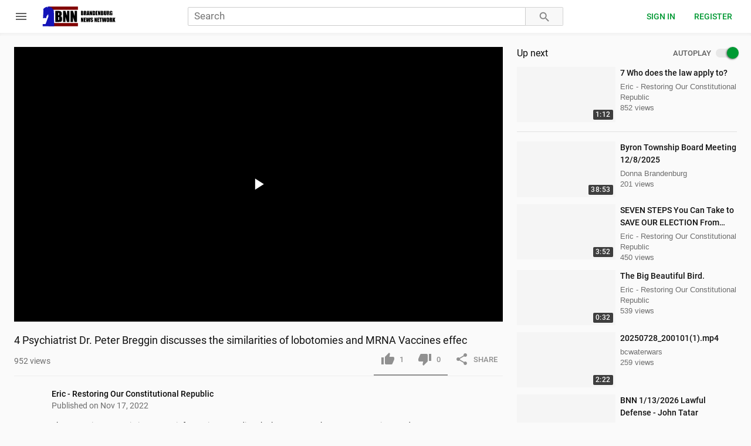

--- FILE ---
content_type: text/html; charset=utf-8
request_url: https://brandenburgnewsnetwork.com/view?m=p2CZH9KsH
body_size: 12756
content:

<!DOCTYPE html>
<html lang="en">
<head>
    

        <title>4 Psychiatrist Dr. Peter Breggin discusses the similarities of …</title>

        <meta charset="utf-8">

<meta content="ie=edge" http-equiv="x-ua-compatible">
<meta content="width=device-width, initial-scale=1" name="viewport">

<meta name="robots" content="index, follow" />

<meta name="slurp" content="index, follow, max-snippet:-1, max-image-preview:large, max-video-preview:-1" />
<meta name="bingbot" content="index, follow, max-snippet:-1, max-image-preview:large, max-video-preview:-1" />
<meta name="googlebot" content="index, follow, max-snippet:-1, max-image-preview:large, max-video-preview:-1" />
<meta name="yandexbot" content="index, follow, max-snippet:-1, max-image-preview:large, max-video-preview:-1" />
<meta name="baiduspider" content="index, follow, max-snippet:-1, max-image-preview:large, max-video-preview:-1" />

<meta property="og:site_name" content="BNN - Brandenburg News Network" />


        

<link rel="canonical" href="https://brandenburgnewsnetwork.com/view?m=p2CZH9KsH">

<meta name="description" content="These sessions contain important information regarding the latest research on MRNA vaccines and therapies. It is very important for all of us to know and under…">

<meta property="og:title" content="4 Psychiatrist Dr. Peter Breggin discusses the similarities of lobotomies and MRNA Vaccines effec - BNN - Brandenburg News Network">
<meta property="og:url" content="https://brandenburgnewsnetwork.com/view?m=p2CZH9KsH">
<meta property="og:description" content="These sessions contain important information regarding the latest research on MRNA vaccines and therapies. It is very important for all of us to know and understand what to expect from those who get the shots. Only then will we be able to understand why so many people who received these shots,
sim…">
<meta property="og:updated_time" content="Nov. 17, 2022, 5:35 p.m.">


<meta property="og:type" content="video.other">




<meta property="og:image" content="/media/original/thumbnails/user/Dab_Ilu_Gumer/Peter_Breggin.jpg">

<meta name="twitter:card" content="summary_large_image">

<script type="application/ld+json">
{
    "@context": "http://schema.org",
    "@type": "VideoObject",
    "name": "4 Psychiatrist Dr. Peter Breggin discusses the similarities of lobotomies and MRNA Vaccines effec - BNN - Brandenburg News Network",
    "url": "https://brandenburgnewsnetwork.com/view?m=p2CZH9KsH",
    "description": "These sessions contain important information regarding the latest research on MRNA vaccines and therapies. It is very important for all of us to know and understand what to expect from those who get the shots. Only then will we be able to understand why so many people who received these shots,
simply cannot be reached by us anymore.
Prof. Dr. med. Sucharit Bhakdi and his wife Prof. Dr. Karina Reiss reported about new findings concerning the effects of the mRNA-vaccine technologies, which are according to the other sides plan  to be used for all so-called vaccines, including for example: measles, the flu, etc.
They do not only cause physical damages but they also damage the small capillaries in the brain, override the blood-brain barrier and leads to massive personality changes. Literally breaking the will of some of those receiving the shots.
Dr. Peter McCollough’s website https://icic.law/ 
Find more on Dr. Sucharit Bhakdi      https://totalityofevidence.com/prof-sucharit-bhakdi/ 
Author and Journalist Dr. Noami Wolf’s website https://dailyclout.io/
Dr. Peter Breggin’s website  https://breggin.com/",
    "thumbnailUrl": [
    	"/media/original/thumbnails/user/Dab_Ilu_Gumer/Peter_Breggin.jpg"
    ],
    "uploadDate": "Nov. 17, 2022, 5:12 p.m.",
    "dateModified": "Nov. 17, 2022, 5:35 p.m.",
    "embedUrl": "https://brandenburgnewsnetwork.com/embed?m=p2CZH9KsH",
    "duration": "T993S",
    "potentialAction": {
        "@type": "ViewAction",
        "target": "https://brandenburgnewsnetwork.com/view?m=p2CZH9KsH"
    }
}
</script>





        

        
		<link rel="apple-touch-icon" sizes="180x180" href="/static/favicons/apple-touch-icon.png">
		<link rel="icon" type="image/png" sizes="32x32" href="/static/favicons/favicon-32x32.png">
		<link rel="icon" type="image/png" sizes="16x16" href="/static/favicons/favicon-16x16.png">
		<link rel="manifest" href="/static/favicons/site.webmanifest">
		<link rel="mask-icon" href="/static/favicons/safari-pinned-tab.svg" color="#009933">
		<link rel="shortcut icon" href="/static/favicons/favicon.ico">
		<link rel="alternate" type="application/rss+xml" title="RSS feeds" href="/rss" />
		<meta name="msapplication-TileColor" content="#ffffff">
		<meta name="msapplication-config" content="/static/favicons/browserconfig.xml">
		<meta name="theme-color" content="#ffffff">

		
		<link href="/static/lib/material-icons/material-icons.css" rel="preload" as="style">
		<link href="/static/lib/gfonts/gfonts.css" rel="preload" as="style">
		<link href="/static/lib/material-icons/material-icons.css" rel="stylesheet">
		<link href="/static/lib/gfonts/gfonts.css" rel="stylesheet">
		

		<link href="/static/css/_commons.css" rel="preload" as="style">
		<link href="/static/css/_commons.css" rel="stylesheet">

		<link href="/static/css/_extra.css" rel="preload" as="style">
		<link href="/static/css/_extra.css" rel="stylesheet">

		<link href="/static/js/_commons.js" rel="preload" as="script">


        
<link href="/static/css/media.css" rel="preload" as="style">
<link href="/static/css/media.css" rel="stylesheet">


        <script type="text/javascript">
	
	var MediaCMS = {
		mediaId: "p2CZH9KsH", 
		profileId: "", 
	};

	MediaCMS.api = {
	media: "/media",
    playlists: "/playlists",
    comments: '/comments',
    search: "/search",
    tags: '/tags',
    categories: '/categories',
    members: '/users',
    liked: '/user/action/like',
    history: '/user/action/watch',
	actions: '/actions',
    
    
    
};
	MediaCMS.url = {
    home: "/",
    search: "/search",
    latestMedia: "/latest",
    featuredMedia: "/featured",
    recommendedMedia: "/recommended",
    members: "/members",
    /* Error pages */
    error404: "/error",
    /* Archive pages */
    tags: "/tags",
    categories: "/categories",
    /* User pages */
    likedMedia: "/liked",
    history: "/history",
    /* Add pages */
    addMedia: "/upload",
    /* Profile/account edit pages */
    editProfile: "",
    
    signin: "/accounts/login/",
    register: "/accounts/signup/",
    
};

	MediaCMS.user = {
	name: null,
	username: null,
	thumbnail: null,
	is: {
		admin: false,
		anonymous: true,
	},
	can: {
		addMedia: true,
		editMedia: false,
		deleteMedia: false,
		editSubtitle: false,
		readComment: true,
		addComment: true,
		deleteComment: false,
		editProfile: false,
		deleteProfile: false,
		manageMedia: false,
		manageUsers: false,
		manageComments: false,
	},
	pages: {
		media: '/user/',
		about: '/user//about',
		playlists: '/user//playlists',
	}
};


	MediaCMS.contents = {
    sidebar: {
        navMenuItems: [{
                text: "About",
                link: "/about",
                icon: 'contact_support',
            },
            {
                text: "Terms",
                link: "/tos",
                icon: 'insert_drive_file',
            },
            {
                text: "Contact",
                link: "/contact",
                icon: 'alternate_email',
            }
        ],
        belowNavMenu: null,
        footer: '',
    },
    uploader: {
        belowUploadArea: "",
        postUploadMessage: "",
    },
};

	MediaCMS.features = {
	embeddedVideo: {
		initialDimensions: {	// In pixels.
			width: 560,		
            height: 315,
		},
	},
	headerBar:{
		hideLogin: false,
		hideRegister: false,
	},
	sideBar: {
	  hideHomeLink: false,
	  hideTagsLink: false,
	  hideCategoriesLink: false,
	},
	media:{
		actions:{
			share: true,
			report: true,
			like: true,
			dislike: true,
			download: true,
			comment: true,
			timestampTimebar: false,
			comment_mention: false,
			save: true,
		},
		shareOptions: [ 'embed', 'fb', 'tw', 'whatsapp', 'telegram', 'reddit', 'tumblr', 'vk', 'pinterest', 'mix', 'linkedin', 'email' ],
	},
	mediaItem:{
		hideDate: false,
		hideViews: false,
		hideAuthor: false,
	},
	playlists:{
		mediaTypes: ['audio', 'video'],
	}
};

	MediaCMS.pages = {
	home: {
		sections:{
			latest:{
				title: 'Latest',
			},
		},
	},
	search:{
		advancedFilters: true,
	},
	media: {
		categoriesWithTitle: false,
		htmlInDescription: false,
		hideViews: false,
		related:{
			initialSize: 15,
		},
	},
	profile:{
		htmlInDescription: false,
		includeHistory: false,
		includeLikedMedia: false,
	},
};
	MediaCMS.site = {
 	id: 'mediacms',
    title: "BNN - Brandenburg News Network",
    url: 'https://brandenburgnewsnetwork.com',
    api: 'https://brandenburgnewsnetwork.com/api/v1',
    theme: {
    	mode: 'light',   
		switch: {
			position: 'sidebar',	// Valid values: 'header', 'sidebar'.
		},
    },
    logo:{
    	lightMode:{
            img: "/static/images/logo_dark.png",
            svg: "/static/images/logo_dark.svg",
    	},
    	darkMode:{
            img: "/static/images/logo_light.png",
            svg: "/static/images/logo_light.svg",
    	},
    },
    pages: {
	    latest:{
	    	title: 'Recent uploads',
	    },
	    featured:{
	    	title: 'Featured',
	    },
	    recommended:{
	    	title: 'Recommended',
	    },
	    members:{
	    	title: 'Members',
	    },
    },
    userPages: {
    	liked: {
	    	title: 'Liked media',
    	},
    	history: {
	    	title: 'History',
    	},
    },
    taxonomies: {
	    tags: {
	    	title: 'Tags',
	    },
	    categories: {
	    	title: 'Categories',
	    },
    },
    
    livestream: {
        backend: 'owncast',
        
        uri: 'https://live.brandenburgnewsnetwork.com/',
        
    },
    
};



	window.MediaCMS = MediaCMS;
	
</script>

        
    

</head>

<body>

    
<div id="app-header"><h1>BNN - Brandenburg News Network</h1></div>



<div id="app-sidebar">
        <nav>
                <ul>
                        <li><a href="/">Home</a></li>
                        <li><a href="/featured">Featured</a></li>
                        <li><a href="/recommended">Recommended</a></li>
                        <li><a href="/members">Members</a></li>
                        <li><a href="/latest">Recent uploads</a></li>
                        <li><a href="/tags">Tags</a></li>
                        <li><a href="/categories">Categories</a></li>
                </ul>
        </nav>
        <nav>
                <ul>
                        <li><a href="/history">History</a></li>
                        <li><a href="/liked">Liked media</a></li>
                </ul>
        </nav>
        <nav>
                <ul>
                        <li><a href="/about">About</a></li>
                        <li><a href="/tos">Terms</a></li>
                        <li><a href="/contact">Contact</a></li>
                </ul>
        </nav>
</div>



    <div class="page-main-wrap">
        





        
<div id="page-media">
<div id="media-metadata">
<h2>4 Psychiatrist Dr. Peter Breggin discusses the similarities of lobotomies and MRNA Vaccines effec</h2>
<p>Published Nov. 17, 2022, 5:12 p.m.</p>
<p>These sessions contain important information regarding the latest research on MRNA vaccines and therapies. It is very important for all of us to know and understand what to expect from those who get the shots. Only then will we be able to understand why so many people who received these shots,
simply cannot be reached by us anymore.
Prof. Dr. med. Sucharit Bhakdi and his wife Prof. Dr. Karina Reiss reported about new findings concerning the effects of the mRNA-vaccine technologies, which are according to the other sides plan  to be used for all so-called vaccines, including for example: measles, the flu, etc.
They do not only cause physical damages but they also damage the small capillaries in the brain, override the blood-brain barrier and leads to massive personality changes. Literally breaking the will of some of those receiving the shots.
Dr. Peter McCollough’s website https://icic.law/ 
Find more on Dr. Sucharit Bhakdi      https://totalityofevidence.com/prof-sucharit-bhakdi/ 
Author and Journalist Dr. Noami Wolf’s website https://dailyclout.io/
Dr. Peter Breggin’s website  https://breggin.com/</p>

</div>
</div>

    </div>

    
<div id="app-footer"></div>


    
    <script src="/static/lib/video-js/7.20.2/video.min.js"></script>
    

    

    

		<script src="/static/js/_commons.js"></script>

    
<script src="/static/js/media.js"></script>


</body>

</html>


--- FILE ---
content_type: text/css
request_url: https://brandenburgnewsnetwork.com/static/css/_commons.css
body_size: 434666
content:
@font-face{font-family:MediaCmsVideoJsIcons;src:url([data-uri]) format("woff");font-weight:normal;font-style:normal}.vjs-icon-default-view{font-family:MediaCmsVideoJsIcons;font-weight:normal;font-style:normal}.vjs-icon-default-view:before{content:""}.vjs-icon-theater-view{font-family:MediaCmsVideoJsIcons;font-weight:normal;font-style:normal}.vjs-icon-theater-view:before{content:""}.vjs-icon-navigate-before{font-family:MediaCmsVideoJsIcons;font-weight:normal;font-style:normal}.vjs-icon-navigate-before:before{content:""}.vjs-icon-navigate-next{font-family:MediaCmsVideoJsIcons;font-weight:normal;font-style:normal}.vjs-icon-navigate-next:before{content:""}.vjs-icon-done{font-family:MediaCmsVideoJsIcons;font-weight:normal;font-style:normal}.vjs-icon-done:before{content:""}.vjs-icon-close{font-family:MediaCmsVideoJsIcons;font-weight:normal;font-style:normal}.vjs-icon-close:before{content:""}.vjs-icon-closed-caption{font-family:MediaCmsVideoJsIcons;font-weight:normal;font-style:normal}.vjs-icon-closed-caption:before{content:""}@keyframes onHoverFullscreenToggle{50%{font-size:14px;margin-top:-1px}100%{font-size:13px;margin-top:0}}@-webkit-keyframes onHoverFullscreenToggle{50%{font-size:14px;margin-top:-1px}100%{font-size:13px;margin-top:0}}@keyframes onFullscreenHoverFullscreenToggle{50%{font-size:15px;margin-top:1px}100%{font-size:16px;margin-top:0}}@-webkit-keyframes onFullscreenHoverFullscreenToggle{50%{font-size:15px;margin-top:1px}100%{font-size:16px;margin-top:0}}@keyframes onDisplayingActionAnimation{0%{transform:scale(0.5)}10%{opacity:1}100%{opacity:0;transform:scale(1.05)}}@-webkit-keyframes onDisplayingActionAnimation{0%{transform:scale(0.5)}10%{opacity:1}100%{opacity:0;transform:scale(1.05)}}@-webkit-keyframes spinner-linear-spin{to{-webkit-transform:rotate(360deg)}}@keyframes spinner-linear-spin{to{transform:rotate(360deg)}}@-webkit-keyframes spinner-ease-spin{12.5%{-webkit-transform:rotate(135deg)}25%{-webkit-transform:rotate(270deg)}37.5%{-webkit-transform:rotate(405deg)}50%{-webkit-transform:rotate(540deg)}62.5%{-webkit-transform:rotate(675deg)}75%{-webkit-transform:rotate(810deg)}87.5%{-webkit-transform:rotate(945deg)}to{-webkit-transform:rotate(1080deg)}}@keyframes spinner-ease-spin{12.5%{transform:rotate(135deg)}25%{transform:rotate(270deg)}37.5%{transform:rotate(405deg)}50%{transform:rotate(540deg)}62.5%{transform:rotate(675deg)}75%{transform:rotate(810deg)}87.5%{transform:rotate(945deg)}to{transform:rotate(1080deg)}}@-webkit-keyframes spinner-left-spin{0%{-webkit-transform:rotate(130deg)}50%{-webkit-transform:rotate(-5deg)}to{-webkit-transform:rotate(130deg)}}@keyframes spinner-left-spin{0%{transform:rotate(130deg)}50%{transform:rotate(-5deg)}to{transform:rotate(130deg)}}@-webkit-keyframes spinner-right-spin{0%{-webkit-transform:rotate(-130deg)}50%{-webkit-transform:rotate(5deg)}to{-webkit-transform:rotate(-130deg)}}@keyframes spinner-right-spin{0%{transform:rotate(-130deg)}50%{transform:rotate(5deg)}to{transform:rotate(-130deg)}}@keyframes showPreviewThumb{0%{opacity:0}100%{opacity:1}}@-webkit-keyframes showPreviewThumb{0%{opacity:0}100%{opacity:1}}.video-js.vjs-mediacms .vjs-subtitles-control .vjs-icon-placeholder{font-family:MediaCmsVideoJsIcons;font-weight:normal;font-style:normal}.video-js.vjs-mediacms .vjs-subtitles-control .vjs-icon-placeholder:before{content:""}.video-js.vjs-mediacms .vjs-theater-mode-control .vjs-icon-placeholder{font-family:MediaCmsVideoJsIcons;font-weight:normal;font-style:normal}.video-js.vjs-mediacms .vjs-theater-mode-control .vjs-icon-placeholder:before{content:""}.video-js.vjs-mediacms .vjs-theater-mode .vjs-theater-mode-control .vjs-icon-placeholder:before{content:""}.video-js.vjs-mediacms{font-size:13px;color:#fff;width:100%;height:100%;overflow:hidden;outline-color:rgba(0,0,0,0);outline-color:transparent}.video-js.vjs-mediacms video{width:100%;height:100%;max-width:100%;max-height:100%;outline-color:rgba(0,0,0,0);outline-color:transparent}.video-js.vjs-mediacms.vjs-native-dimensions video{width:auto;height:auto}.video-js.vjs-mediacms.vjs-error .vjs-error-display{display:table;color:#eee;text-shadow:.05em .05em .1em #000}.video-js.vjs-mediacms.vjs-error .vjs-error-display:before,.video-js.vjs-mediacms.vjs-error .vjs-error-display:after{position:absolute;top:50%;left:.25em;display:block;width:52px;height:52px;line-height:52px;margin-top:-26px;text-align:center;font-size:3em}.video-js.vjs-mediacms.vjs-error .vjs-error-display:before{content:"";border-radius:50%;border:4px solid #fff}.video-js.vjs-mediacms.vjs-error .vjs-error-display:after{content:"!"}.video-js.vjs-mediacms.vjs-error .vjs-error-display .vjs-modal-dialog-content{position:relative;display:table-cell;vertical-align:middle;text-align:initial;padding:16px 1em 16px 80px;font-size:1.384615em;word-break:break-all}.video-js.vjs-mediacms .vjs-left-controls,.video-js.vjs-mediacms .vjs-right-controls{position:relative;width:auto;display:inline-block;height:36px;overflow:hidden}.video-js.vjs-mediacms .vjs-right-controls{float:right}.video-js.vjs-mediacms .vjs-subtitles-control{cursor:pointer}.video-js.vjs-mediacms.vjs-subtitles-on .vjs-subtitles-control .vjs-icon-placeholder:after{content:"";display:block;position:absolute;width:45%;left:27.5%;height:.18em;bottom:50%;margin-bottom:-1em;background-color:#093}.video-js.vjs-mediacms.vjs-subtitles-on.vjs-fullscreen .vjs-subtitles-control .vjs-icon-placeholder:after{width:42%;left:29%}.video-js.vjs-mediacms .vjs-text-track-cue>*{color:#fff !important;fill:#fff;background-color:#080808 !important;background-color:rgba(8,8,8,.75) !important;font-family:Roboto,"Arial Unicode Ms",Arial,Helvetica,Verdana,"PT Sans Caption",sans-serif !important}.video-js.vjs-mediacms .vjs-settings-control{font-size:1.375em;cursor:pointer}.video-js.vjs-mediacms .vjs-settings-panel{position:absolute;bottom:30px;right:0;width:23.75em;min-width:210px;display:none;font-size:.8125em;z-index:1}.video-js.vjs-mediacms .vjs-settings-panel .vjs-setting-panel-title>[role=button]{position:relative}.video-js.vjs-mediacms .vjs-settings-panel .vjs-setting-panel-title>[role=button]:focus{outline-color:#fff;outline-style:solid;outline-width:1px}.video-js.vjs-mediacms .vjs-settings-panel:focus{outline:0}.video-js.vjs-mediacms .vjs-settings-panel.vjs-visible-panel{display:block}.video-js.vjs-mediacms .vjs-settings-panel .vjs-settings-panel-inner{display:block;margin:0 0 1em;padding:.5em 0;border-radius:.2em;background-color:rgba(28,28,28,.9);text-shadow:0 0 2px rgba(0,0,0,.5);max-height:210px;max-height:50vh;overflow:auto}.video-js.vjs-mediacms .vjs-settings-panel .vjs-setting-panel-title{color:#eee;padding-bottom:.25em;margin-bottom:.5em;border-bottom:1px solid rgba(255,255,255,.2)}.video-js.vjs-mediacms .vjs-settings-panel .vjs-setting-panel-title>*:first-child{display:inline-block;padding:.75em 1em;font-size:118%;font-weight:500}.video-js.vjs-mediacms .vjs-settings-panel .vjs-setting-panel-title>*:first-child[role=button]{padding:.5em 1em .5em 0;margin-left:.75em;margin-bottom:.25em .25em .5em}.video-js.vjs-mediacms .vjs-settings-panel .vjs-setting-panel-title.vjs-settings-back>*:first-child{cursor:pointer}.video-js.vjs-mediacms .vjs-settings-panel .vjs-setting-panel-title.vjs-settings-back>*:first-child:before{content:"";font-family:"MediaCmsVideoJsIcons";font-size:1.25em;vertical-align:text-bottom;padding-right:.5em}.video-js.vjs-mediacms .vjs-settings-panel .vjs-settings-menu{display:table;width:100%}.video-js.vjs-mediacms .vjs-settings-panel .vjs-settings-menu-item{position:relative;display:table-row;width:100%;cursor:pointer;height:3em}.video-js.vjs-mediacms .vjs-settings-panel .vjs-settings-menu-item:hover,.video-js.vjs-mediacms .vjs-settings-panel .vjs-settings-menu-item:focus{outline:0;background-color:rgba(255,255,255,.1)}.video-js.vjs-mediacms .vjs-settings-panel .vjs-settings-menu-item.vjs-selected-quality,.video-js.vjs-mediacms .vjs-settings-panel .vjs-settings-menu-item.vjs-selected-speed{position:relative}.video-js.vjs-mediacms .vjs-settings-panel .vjs-settings-menu-item.vjs-selected-quality .vjs-setting-menu-item-content:after,.video-js.vjs-mediacms .vjs-settings-panel .vjs-settings-menu-item.vjs-selected-speed .vjs-setting-menu-item-content:after{content:"";font-family:"MediaCmsVideoJsIcons";font-size:1.25em;font-weight:normal;vertical-align:text-bottom;padding-left:.5em}.video-js.vjs-mediacms .vjs-settings-panel .vjs-settings-menu-item.vjs-selected-quality .vjs-setting-menu-item-content .auto-resolution-title,.video-js.vjs-mediacms .vjs-settings-panel .vjs-settings-menu-item.vjs-selected-speed .vjs-setting-menu-item-content .auto-resolution-title{font-weight:lighter;color:#eee}.video-js.vjs-mediacms .vjs-settings-panel .vjs-setting-menu-item-label,.video-js.vjs-mediacms .vjs-settings-panel .vjs-setting-menu-item-content{display:table-cell;vertical-align:middle;padding:0 1em;line-height:1;font-size:118%}.video-js.vjs-mediacms .vjs-settings-panel .vjs-setting-menu-item-label{font-weight:500}.video-js.vjs-mediacms .vjs-settings-panel .vjs-setting-menu-item-content{text-align:right;font-weight:700}.video-js.vjs-mediacms .vjs-settings-panel .vjs-setting-menu-item-content.auto-resolution{font-size:109%;font-weight:400}.video-js.vjs-mediacms .vjs-settings-panel.vjs-playback-speed-panel,.video-js.vjs-mediacms .vjs-settings-panel.vjs-resolutions-panel,.video-js.vjs-mediacms .vjs-settings-panel.vjs-subtitles-panel{z-index:1}.video-js.vjs-mediacms .vjs-settings-panel.vjs-playback-speed-panel .vjs-settings-menu-item .vjs-setting-menu-item-content,.video-js.vjs-mediacms .vjs-settings-panel.vjs-resolutions-panel .vjs-settings-menu-item .vjs-setting-menu-item-content,.video-js.vjs-mediacms .vjs-settings-panel.vjs-subtitles-panel .vjs-settings-menu-item .vjs-setting-menu-item-content{text-align:left;padding-left:2.75em}.video-js.vjs-mediacms .vjs-settings-panel.vjs-playback-speed-panel .vjs-settings-menu-item.vjs-selected-menu-item .vjs-setting-menu-item-content,.video-js.vjs-mediacms .vjs-settings-panel.vjs-resolutions-panel .vjs-settings-menu-item.vjs-selected-menu-item .vjs-setting-menu-item-content,.video-js.vjs-mediacms .vjs-settings-panel.vjs-subtitles-panel .vjs-settings-menu-item.vjs-selected-menu-item .vjs-setting-menu-item-content{position:relative;padding-left:.75em}.video-js.vjs-mediacms .vjs-settings-panel.vjs-playback-speed-panel .vjs-settings-menu-item.vjs-selected-menu-item .vjs-setting-menu-item-content:before,.video-js.vjs-mediacms .vjs-settings-panel.vjs-resolutions-panel .vjs-settings-menu-item.vjs-selected-menu-item .vjs-setting-menu-item-content:before,.video-js.vjs-mediacms .vjs-settings-panel.vjs-subtitles-panel .vjs-settings-menu-item.vjs-selected-menu-item .vjs-setting-menu-item-content:before{content:"";font-family:"MediaCmsVideoJsIcons";font-size:1.25em;line-height:.75;padding-right:.5em;float:left}.video-js.vjs-mediacms .vjs-button.vjs-play-control,.video-js.vjs-mediacms .vjs-button.vjs-next-button,.video-js.vjs-mediacms .vjs-button.vjs-previous-button{overflow:hidden;cursor:pointer}.video-js.vjs-mediacms .vjs-button.vjs-next-button,.video-js.vjs-mediacms .vjs-button.vjs-previous-button{font-family:VideoJS;font-weight:400;font-style:normal}.video-js.vjs-mediacms .vjs-button.vjs-next-button .vjs-icon-placeholder:before{content:""}.video-js.vjs-mediacms .vjs-button.vjs-previous-button .vjs-icon-placeholder:before{content:""}.video-js.vjs-mediacms .vjs-big-play-button{width:2.65em;height:1.49062em;line-height:1.49062em;font-size:2.5em;outline:0;border:0;border-radius:.15em;background-color:#000;background-color:rgba(0,0,0,.7);transition-duration:.2s;top:50%;left:50%;margin-left:-1.325em;margin-top:-0.74531em}.video-js.vjs-mediacms.vjs-changing-resolution .vjs-big-play-button{display:none}.video-js.vjs-mediacms .vjs-bottom-bg{position:absolute;bottom:0;left:-12px;right:-12px;height:36px;display:block;pointer-events:none;background:rgba(0,0,0,.1);background:-webkit-gradient(left top, left bottom, color-stop(0%, rgba(0, 0, 0, 0)), color-stop(100%, rgba(0, 0, 0, 0.55)));background:linear-gradient(to bottom, rgba(0, 0, 0, 0) 0%, rgba(0, 0, 0, 0.55) 100%)}.video-js.vjs-mediacms .vjs-control-bar{z-index:4;width:auto;left:12px;right:12px;background:none;text-shadow:0 1px 3px rgba(0,0,0,.05)}.video-js.vjs-mediacms .vjs-control-bar .vjs-button:focus{outline-width:0}.video-js.vjs-mediacms .vjs-control-bar .vjs-button[key-focus]:focus:after{content:"";position:absolute;top:0;left:0;right:0;bottom:0;display:block;border-radius:1px;border:2px solid rgba(255,255,255,.75)}.video-js.vjs-mediacms .vjs-control-bar .vjs-button .vjs-icon-placeholder:before{margin-top:-2px}.video-js.vjs-mediacms .vjs-menu-button .vjs-menu-content{background-color:#000;background-color:rgba(0,0,0,.7)}.video-js.vjs-mediacms .vjs-slider{background-color:#fff;background-color:rgba(255,255,255,.25)}.video-js.vjs-mediacms .vjs-slider:focus{text-shadow:none;box-shadow:none}.video-js.vjs-mediacms .vjs-slider-bar{background:rgba(255,255,255,.25)}.video-js.vjs-mediacms .vjs-slider-bar.vjs-play-progress{background-color:#fff}.video-js.vjs-mediacms .vjs-load-progress{background:none}.video-js.vjs-mediacms .vjs-load-progress div{background-color:#fff;background-color:rgba(255,255,255,.25)}.video-js.vjs-mediacms .vjs-volume-level{background:#fff}.video-js.vjs-mediacms .vjs-volume-level:before{line-height:1;top:-4px;font-size:12px}.video-js.vjs-mediacms .vjs-time-divider,.video-js.vjs-mediacms .vjs-duration,.video-js.vjs-mediacms .vjs-current-time,.video-js.vjs-mediacms.vjs-no-flex .vjs-duration,.video-js.vjs-mediacms.vjs-no-flex .vjs-current-time{display:block}.video-js.vjs-mediacms .vjs-current-time{margin-left:.45em}.video-js.vjs-mediacms .vjs-control{display:inline-block;float:left;padding:0;min-width:0;width:36px;line-height:34px;text-shadow:0 1px 3px rgba(0,0,0,.05)}.video-js.vjs-mediacms .vjs-control:focus:before,.video-js.vjs-mediacms .vjs-control:hover:before,.video-js.vjs-mediacms .vjs-control:focus{text-shadow:0 1px 3px rgba(0,0,0,.05)}.video-js.vjs-mediacms .vjs-control.vjs-mute-control.vjs-vol-1 .vjs-icon-placeholder:before{margin-left:-0.17em}.video-js.vjs-mediacms .vjs-control.vjs-mute-control.vjs-vol-2 .vjs-icon-placeholder:before{margin-left:-0.08em}.video-js.vjs-mediacms .vjs-control.vjs-disabled.vjs-picture-in-picture-control{display:none}.video-js.vjs-mediacms .vjs-progress-control{position:absolute;top:-0.3em;left:0;display:block;flex:none;width:100%;height:auto;z-index:1;padding-top:29px;height:30px;-webkit-tap-highlight-color:transparent;-moz-tap-highlight-color:transparent;-o-tap-highlight-color:transparent;tap-highlight-color:transparent}.video-js.vjs-mediacms .vjs-progress-control .vjs-play-progress .vjs-time-tooltip,.video-js.vjs-mediacms .vjs-progress-control .vjs-mouse-display .vjs-time-tooltip{line-height:1;font-size:11px;font-weight:600;height:auto;padding:8px 12px;border-radius:2px}.video-js.vjs-mediacms .vjs-progress-control .vjs-progress-holder{height:.3em;margin:0;box-shadow:0 1px 3px 0 rgba(0,0,0,.05)}.video-js.vjs-mediacms .vjs-progress-control .vjs-progress-holder:focus{outline-width:0}.video-js.vjs-mediacms .vjs-progress-control .vjs-progress-holder[key-focus]:focus:after{content:"";position:absolute;top:-3px;left:-3px;right:-3px;bottom:-3px;display:block;border-radius:1px;border:2px solid rgba(255,255,255,.75)}.video-js.vjs-mediacms .vjs-progress-control .vjs-progress-holder .vjs-play-progress{line-height:1em}.video-js.vjs-mediacms .vjs-progress-control .vjs-progress-holder .vjs-play-progress:before{top:50%;margin-top:-0.5em;text-shadow:0 1px 3px rgba(0,0,0,.05)}.video-js.vjs-mediacms .vjs-progress-control .vjs-play-progress:before{font-size:1em;display:none}.video-js.vjs-mediacms .vjs-progress-control:hover .vjs-play-progress:before,.video-js.vjs-mediacms .vjs-progress-control .vjs-progress-holder:focus .vjs-play-progress:before{display:block}.video-js.vjs-mediacms .vjs-progress-control:hover .vjs-progress-holder,.video-js.vjs-mediacms .vjs-progress-control .vjs-progress-holder:focus{font-size:1.2875em}.video-js.vjs-mediacms .vjs-progress-control:hover .vjs-play-progress .vjs-time-tooltip,.video-js.vjs-mediacms .vjs-progress-control:hover .vjs-progress-holder:focus .vjs-play-progress .vjs-time-tooltip{display:none}.video-js.vjs-mediacms .vjs-time-control{display:inline-block;float:left;min-width:0;height:36px;line-height:34px;width:auto;padding:1px 0 0;text-align:center;font-size:.975em}.video-js.vjs-mediacms .vjs-time-control.vjs-time-divider{min-width:1em;text-align:center}.video-js.vjs-mediacms .vjs-fullscreen-control{overflow:hidden;cursor:pointer}.video-js.vjs-mediacms .vjs-fullscreen-control:hover{-webkit-animation-duration:.4s;animation-duration:.4s;-webkit-animation-name:onHoverFullscreenToggle;animation-name:onHoverFullscreenToggle}.video-js.vjs-mediacms .vjs-theater-mode-control{overflow:hidden;cursor:pointer}.video-js.vjs-mediacms .vjs-volume-panel.vjs-volume-panel-horizontal{min-width:36px;width:0;overflow:hidden}.video-js.vjs-mediacms .vjs-volume-panel.vjs-volume-panel-horizontal:hover,.video-js.vjs-mediacms .vjs-volume-panel.vjs-volume-panel-horizontal:active,.video-js.vjs-mediacms .vjs-volume-panel.vjs-volume-panel-horizontal.vjs-slider-active{width:9em;transition:all 0s}.video-js.vjs-mediacms .vjs-volume-panel .vjs-volume-control{position:absolute;top:0;left:36px;height:36px;width:0;visibility:visible;opacity:1}.video-js.vjs-mediacms .vjs-volume-panel .vjs-volume-control.vjs-volume-horizontal{margin-left:.45em;margin-right:.45em;transition:all 0s}.video-js.vjs-mediacms .vjs-volume-panel:hover .vjs-volume-control.vjs-volume-horizontal,.video-js.vjs-mediacms .vjs-volume-panel:active .vjs-volume-control.vjs-volume-horizontal,.video-js.vjs-mediacms .vjs-volume-panel:focus .vjs-volume-control.vjs-volume-horizontal,.video-js.vjs-mediacms .vjs-volume-panel .vjs-volume-control:hover.vjs-volume-horizontal,.video-js.vjs-mediacms .vjs-volume-panel .vjs-volume-control:active.vjs-volume-horizontal,.video-js.vjs-mediacms .vjs-volume-panel .vjs-mute-control:hover~.vjs-volume-control.vjs-volume-horizontal,.video-js.vjs-mediacms .vjs-volume-panel .vjs-volume-control.vjs-slider-active.vjs-volume-horizontal{position:absolute;width:5.5em;height:36px}.video-js.vjs-mediacms .vjs-volume-panel .vjs-volume-bar:focus{outline-width:0}.video-js.vjs-mediacms .vjs-volume-panel .vjs-volume-bar[key-focus]:focus:after{content:"";position:absolute;top:-1em;left:-0.5em;right:-0.5em;bottom:-1em;display:block;border-radius:1px;border:2px solid rgba(255,255,255,.75)}.video-js.vjs-mediacms .vjs-volume-panel .vjs-volume-bar.vjs-slider-horizontal{margin:16.5px .45em 16.5px 0}.video-js.vjs-mediacms .vjs-volume-panel .vjs-volume-bar.vjs-slider-horizontal,.video-js.vjs-mediacms .vjs-volume-panel .vjs-volume-bar.vjs-slider-horizontal .vjs-volume-level{height:3px}.video-js.vjs-mediacms .vjs-volume-panel.vjs-volume-panel-horizontal,.video-js.vjs-mediacms .vjs-volume-panel.vjs-volume-panel-horizontal:hover{transition:width .35s linear}.video-js.vjs-mediacms .vjs-volume-panel .vjs-volume-control.vjs-volume-horizontal,.video-js.vjs-mediacms .vjs-volume-panel:hover .vjs-volume-control.vjs-volume-horizontal,.video-js.vjs-mediacms .vjs-volume-panel:active .vjs-volume-control.vjs-volume-horizontal,.video-js.vjs-mediacms .vjs-volume-panel:focus .vjs-volume-control.vjs-volume-horizontal,.video-js.vjs-mediacms .vjs-volume-panel .vjs-volume-control:hover.vjs-volume-horizontal,.video-js.vjs-mediacms .vjs-volume-panel .vjs-volume-control:active.vjs-volume-horizontal,.video-js.vjs-mediacms .vjs-volume-panel .vjs-mute-control:hover~.vjs-volume-control.vjs-volume-horizontal,.video-js.vjs-mediacms .vjs-volume-panel .vjs-volume-control.vjs-slider-active.vjs-volume-horizontal{transition:width .2s linear;transition-delay:.15s}.video-js.vjs-mediacms .vjs-actions-anim{-webkit-user-select:none;-moz-user-select:none;-ms-user-select:none;user-select:none;position:absolute;top:50%;left:50%;width:7.375em;height:7.375em;line-height:7.375em;margin-top:-3.6875em;margin-left:-3.6875em;display:block;text-align:center;border-radius:50%;color:#eee;background-color:rgba(0,0,0,.25);visibility:hidden;opacity:0}.video-js.vjs-mediacms .vjs-actions-anim span{display:block}.video-js.vjs-mediacms .vjs-actions-anim span:after{content:"";font-family:VideoJS;font-weight:normal;font-style:normal;font-size:42px}.video-js.vjs-mediacms .vjs-actions-anim.just-paused span:after{content:""}.video-js.vjs-mediacms .vjs-actions-anim.started-playing span:after{content:""}.video-js.vjs-mediacms .vjs-actions-anim.volume-high span:after{content:""}.video-js.vjs-mediacms .vjs-actions-anim.volume-mid span:after{content:""}.video-js.vjs-mediacms .vjs-actions-anim.volume-low span:after{content:""}.video-js.vjs-mediacms .vjs-actions-anim.volume-mute span:after{content:""}.video-js.vjs-mediacms .vjs-actions-anim.moving-backward span:after{content:""}.video-js.vjs-mediacms .vjs-actions-anim.moving-forward span{transform:scale(-1, 1)}.video-js.vjs-mediacms .vjs-actions-anim.moving-forward span:after{content:""}.video-js.vjs-mediacms .vjs-actions-anim.moving-backward:before,.video-js.vjs-mediacms .vjs-actions-anim.moving-forward:before{content:"5";position:absolute;top:2px;left:0;right:0;bottom:0;display:block;font-size:10px;font-weight:700;font-family:Arial,sans-serif}.video-js.vjs-mediacms .vjs-actions-anim.play_previous span:after{content:""}.video-js.vjs-mediacms .vjs-actions-anim.play_next span:after{content:""}.video-js.vjs-mediacms .vjs-corner-layer{position:absolute;display:block;z-index:1}.video-js.vjs-mediacms .vjs-corner-layer.vjs-corner-top-left,.video-js.vjs-mediacms .vjs-corner-layer.vjs-corner-top-right{top:12px}.video-js.vjs-mediacms .vjs-corner-layer.vjs-corner-bottom-left,.video-js.vjs-mediacms .vjs-corner-layer.vjs-corner-bottom-right{bottom:12px;transition-duration:.1s;transition-property:bottom}.video-js.vjs-mediacms .vjs-corner-layer.vjs-corner-top-left,.video-js.vjs-mediacms .vjs-corner-layer.vjs-corner-bottom-left{left:12px}.video-js.vjs-mediacms .vjs-corner-layer.vjs-corner-top-right,.video-js.vjs-mediacms .vjs-corner-layer.vjs-corner-bottom-right{right:12px}.video-js.vjs-mediacms.vjs-fullscreen-change .vjs-volume-panel.vjs-volume-panel-horizontal,.video-js.vjs-mediacms.vjs-fullscreen-change .vjs-volume-panel.vjs-volume-panel-horizontal:hover{transition:width 0s linear}.video-js.vjs-mediacms.vjs-fullscreen-change .vjs-volume-panel .vjs-volume-control.vjs-volume-horizontal,.video-js.vjs-mediacms.vjs-fullscreen-change .vjs-volume-panel:hover .vjs-volume-control.vjs-volume-horizontal,.video-js.vjs-mediacms.vjs-fullscreen-change .vjs-volume-panel:active .vjs-volume-control.vjs-volume-horizontal,.video-js.vjs-mediacms.vjs-fullscreen-change .vjs-volume-panel:focus .vjs-volume-control.vjs-volume-horizontal,.video-js.vjs-mediacms.vjs-fullscreen-change .vjs-volume-panel .vjs-volume-control:hover.vjs-volume-horizontal,.video-js.vjs-mediacms.vjs-fullscreen-change .vjs-volume-panel .vjs-volume-control:active.vjs-volume-horizontal,.video-js.vjs-mediacms.vjs-fullscreen-change .vjs-volume-panel .vjs-mute-control:hover~.vjs-volume-control.vjs-volume-horizontal,.video-js.vjs-mediacms.vjs-fullscreen-change .vjs-volume-panel .vjs-volume-control.vjs-slider-active.vjs-volume-horizontal{transition:width 0s linear;transition-delay:0s}.video-js.vjs-mediacms.vjs-has-started .vjs-control-bar,.video-js.vjs-mediacms.vjs-changing-resolution .vjs-control-bar{display:block;height:66px;padding-top:30px;transition-duration:.1s;transition-property:transform,opacity,visibility}.video-js.vjs-mediacms.vjs-has-started .vjs-actions-anim.active-anim,.video-js.vjs-mediacms.vjs-changing-resolution .vjs-actions-anim.active-anim{visibility:visible;-webkit-animation-duration:.75s;animation-duration:.75s;-webkit-animation-name:onDisplayingActionAnimation;animation-name:onDisplayingActionAnimation}.video-js.vjs-mediacms.vjs-has-started .vjs-corner-layer.vjs-corner-bottom-left,.video-js.vjs-mediacms.vjs-has-started .vjs-corner-layer.vjs-corner-bottom-right,.video-js.vjs-mediacms.vjs-changing-resolution .vjs-corner-layer.vjs-corner-bottom-left,.video-js.vjs-mediacms.vjs-changing-resolution .vjs-corner-layer.vjs-corner-bottom-right{bottom:48px}.video-js.vjs-mediacms.vjs-has-started.vjs-user-inactive.vjs-playing .vjs-corner-layer.vjs-corner-bottom-left,.video-js.vjs-mediacms.vjs-has-started.vjs-user-inactive.vjs-playing .vjs-corner-layer.vjs-corner-bottom-right,.video-js.vjs-mediacms.vjs-changing-resolution.vjs-user-inactive.vjs-playing .vjs-corner-layer.vjs-corner-bottom-left,.video-js.vjs-mediacms.vjs-changing-resolution.vjs-user-inactive.vjs-playing .vjs-corner-layer.vjs-corner-bottom-right{bottom:12px}.video-js.vjs-mediacms.vjs-has-started.vjs-user-inactive.vjs-playing .vjs-control-bar,.video-js.vjs-mediacms.vjs-changing-resolution.vjs-user-inactive.vjs-playing .vjs-control-bar{transform:translate(0px, 36px)}.video-js.vjs-mediacms.vjs-fullscreen{font-size:16px}.video-js.vjs-mediacms.vjs-fullscreen .vjs-left-controls,.video-js.vjs-mediacms.vjs-fullscreen .vjs-right-controls{height:52px}.video-js.vjs-mediacms.vjs-fullscreen .vjs-theater-mode-control{display:none}.video-js.vjs-mediacms.vjs-fullscreen .vjs-bottom-bg{height:52px}.video-js.vjs-mediacms.vjs-fullscreen .vjs-settings-panel{bottom:45px}.video-js.vjs-mediacms.vjs-fullscreen .vjs-control{width:52px}.video-js.vjs-mediacms.vjs-fullscreen .vjs-time-control{width:auto}.video-js.vjs-mediacms.vjs-fullscreen .vjs-control,.video-js.vjs-mediacms.vjs-fullscreen .vjs-time-control{height:52px;line-height:50px}.video-js.vjs-mediacms.vjs-fullscreen .vjs-progress-control.vjs-control{width:100%;height:auto}.video-js.vjs-mediacms.vjs-fullscreen .vjs-control-bar .vjs-button .vjs-icon-placeholder:before{margin-top:2px}.video-js.vjs-mediacms.vjs-fullscreen .vjs-control-bar .vjs-button.vjs-fullscreen-control .vjs-icon-placeholder:before{font-size:2em;line-height:1.5}.video-js.vjs-mediacms.vjs-fullscreen .vjs-volume-level:before{top:-5px;font-size:14px}.video-js.vjs-mediacms.vjs-fullscreen .vjs-fullscreen-control:hover{-webkit-animation-name:onFullscreenHoverFullscreenToggle;animation-name:onFullscreenHoverFullscreenToggle}.video-js.vjs-mediacms.vjs-fullscreen .vjs-play-progress .vjs-time-tooltip,.video-js.vjs-mediacms.vjs-fullscreen .vjs-mouse-display .vjs-time-tooltip{font-size:12px}.video-js.vjs-mediacms.vjs-fullscreen .vjs-volume-panel .vjs-volume-bar.vjs-slider-horizontal{margin:23.5px .45em 23.5px 0}.video-js.vjs-mediacms.vjs-fullscreen .vjs-volume-panel .vjs-volume-bar.vjs-slider-horizontal,.video-js.vjs-mediacms.vjs-fullscreen .vjs-volume-panel .vjs-volume-bar.vjs-slider-horizontal .vjs-volume-level{height:5px}.video-js.vjs-mediacms.vjs-fullscreen .vjs-volume-panel.vjs-volume-panel-horizontal{min-width:52px}.video-js.vjs-mediacms.vjs-fullscreen .vjs-volume-panel.vjs-volume-panel-horizontal:hover,.video-js.vjs-mediacms.vjs-fullscreen .vjs-volume-panel.vjs-volume-panel-horizontal:active,.video-js.vjs-mediacms.vjs-fullscreen .vjs-volume-panel.vjs-volume-panel-horizontal.vjs-slider-active{width:10em;transition:all 0s}.video-js.vjs-mediacms.vjs-fullscreen .vjs-volume-panel .vjs-volume-control{left:52px;height:36px}.video-js.vjs-mediacms.vjs-fullscreen .vjs-volume-panel .vjs-volume-control,.video-js.vjs-mediacms.vjs-fullscreen .vjs-volume-panel:hover .vjs-volume-control.vjs-volume-horizontal,.video-js.vjs-mediacms.vjs-fullscreen .vjs-volume-panel:active .vjs-volume-control.vjs-volume-horizontal,.video-js.vjs-mediacms.vjs-fullscreen .vjs-volume-panel:focus .vjs-volume-control.vjs-volume-horizontal,.video-js.vjs-mediacms.vjs-fullscreen .vjs-volume-panel .vjs-volume-control:hover.vjs-volume-horizontal,.video-js.vjs-mediacms.vjs-fullscreen .vjs-volume-panel .vjs-volume-control:active.vjs-volume-horizontal,.video-js.vjs-mediacms.vjs-fullscreen .vjs-volume-panel .vjs-mute-control:hover~.vjs-volume-control.vjs-volume-horizontal,.video-js.vjs-mediacms.vjs-fullscreen .vjs-volume-panel .vjs-volume-control.vjs-slider-active.vjs-volume-horizontal{height:52px}.video-js.vjs-mediacms.vjs-fullscreen .vjs-volume-panel.vjs-volume-panel-horizontal,.video-js.vjs-mediacms.vjs-fullscreen .vjs-volume-panel.vjs-volume-panel-horizontal:hover{transition:width .3s linear}.video-js.vjs-mediacms.vjs-fullscreen .vjs-volume-panel .vjs-volume-control.vjs-volume-horizontal,.video-js.vjs-mediacms.vjs-fullscreen .vjs-volume-panel:hover .vjs-volume-control.vjs-volume-horizontal,.video-js.vjs-mediacms.vjs-fullscreen .vjs-volume-panel:active .vjs-volume-control.vjs-volume-horizontal,.video-js.vjs-mediacms.vjs-fullscreen .vjs-volume-panel:focus .vjs-volume-control.vjs-volume-horizontal,.video-js.vjs-mediacms.vjs-fullscreen .vjs-volume-panel .vjs-volume-control:hover.vjs-volume-horizontal,.video-js.vjs-mediacms.vjs-fullscreen .vjs-volume-panel .vjs-volume-control:active.vjs-volume-horizontal,.video-js.vjs-mediacms.vjs-fullscreen .vjs-volume-panel .vjs-mute-control:hover~.vjs-volume-control.vjs-volume-horizontal,.video-js.vjs-mediacms.vjs-fullscreen .vjs-volume-panel .vjs-volume-control.vjs-slider-active.vjs-volume-horizontal{transition:width .2s linear;transition-delay:.1s}.video-js.vjs-mediacms.vjs-fullscreen.vjs-fullscreen-change .vjs-volume-panel.vjs-volume-panel-horizontal,.video-js.vjs-mediacms.vjs-fullscreen.vjs-fullscreen-change .vjs-volume-panel.vjs-volume-panel-horizontal:hover{transition:width 0s linear}.video-js.vjs-mediacms.vjs-fullscreen.vjs-fullscreen-change .vjs-volume-panel .vjs-volume-control.vjs-volume-horizontal,.video-js.vjs-mediacms.vjs-fullscreen.vjs-fullscreen-change .vjs-volume-panel:hover .vjs-volume-control.vjs-volume-horizontal,.video-js.vjs-mediacms.vjs-fullscreen.vjs-fullscreen-change .vjs-volume-panel:active .vjs-volume-control.vjs-volume-horizontal,.video-js.vjs-mediacms.vjs-fullscreen.vjs-fullscreen-change .vjs-volume-panel:focus .vjs-volume-control.vjs-volume-horizontal,.video-js.vjs-mediacms.vjs-fullscreen.vjs-fullscreen-change .vjs-volume-panel .vjs-volume-control:hover.vjs-volume-horizontal,.video-js.vjs-mediacms.vjs-fullscreen.vjs-fullscreen-change .vjs-volume-panel .vjs-volume-control:active.vjs-volume-horizontal,.video-js.vjs-mediacms.vjs-fullscreen.vjs-fullscreen-change .vjs-volume-panel .vjs-mute-control:hover~.vjs-volume-control.vjs-volume-horizontal,.video-js.vjs-mediacms.vjs-fullscreen.vjs-fullscreen-change .vjs-volume-panel .vjs-volume-control.vjs-slider-active.vjs-volume-horizontal{transition:width 0s linear;transition-delay:0s}.video-js.vjs-mediacms.vjs-fullscreen .vjs-corner-layer.vjs-corner-bottom-left,.video-js.vjs-mediacms.vjs-fullscreen .vjs-corner-layer.vjs-corner-bottom-right{bottom:64px}.video-js.vjs-mediacms.vjs-has-started.vjs-fullscreen .vjs-control-bar,.video-js.vjs-mediacms.vjs-changing-resolution.vjs-fullscreen .vjs-control-bar{height:82px}.video-js.vjs-mediacms.vjs-has-started.vjs-fullscreen.vjs-user-inactive.vjs-playing .vjs-control-bar,.video-js.vjs-mediacms.vjs-changing-resolution.vjs-fullscreen.vjs-user-inactive.vjs-playing .vjs-control-bar{transform:translate(0px, 52px)}.video-js.vjs-mediacms.vjs-enabled-touch-controls .vjs-touch-controls{-webkit-tap-highlight-color:rgba(0,0,0,0);touch-action:none;pointer-events:none;z-index:2;position:absolute;display:block;top:0;left:0;right:0;bottom:0;width:100%;background-color:rgba(0,0,0,.6);visibility:hidden;opacity:0;transition-timing-function:linear;transition-duration:.1s;transition-property:opacity,visibility}.video-js.vjs-mediacms.vjs-enabled-touch-controls .vjs-touch-controls button{pointer-events:auto;display:inline-block;width:auto;height:auto;line-height:1;float:none;margin:1rem;font-size:2.625em;width:56px;height:56px;line-height:56px;outline:0;border-radius:50%}.video-js.vjs-mediacms.vjs-enabled-touch-controls .vjs-touch-controls>*{position:absolute;display:block;top:50%;left:0;margin-top:-44px;display:table;width:100%}.video-js.vjs-mediacms.vjs-enabled-touch-controls .vjs-touch-controls>*>*{display:table-cell;text-align:center;vertical-align:middle}.video-js.vjs-mediacms.vjs-enabled-touch-controls .vjs-touch-controls .vjs-touch-previous-button{text-align:right}.video-js.vjs-mediacms.vjs-enabled-touch-controls .vjs-touch-controls .vjs-touch-play-button{width:10.5em;text-align:center}.video-js.vjs-mediacms.vjs-enabled-touch-controls .vjs-touch-controls .vjs-touch-play-button button{font-size:56px}.video-js.vjs-mediacms.vjs-enabled-touch-controls .vjs-touch-controls .vjs-touch-next-button{text-align:left}.video-js.vjs-mediacms.vjs-enabled-touch-controls .vjs-touch-controls .vjs-touch-hidden-button *{visibility:hidden;opacity:0}.video-js.vjs-mediacms.vjs-enabled-touch-controls .vjs-touch-controls .vjs-touch-disabled-button *{color:#404040;color:rgba(255,255,255,.25);cursor:disabled}.video-js.vjs-mediacms.vjs-enabled-touch-controls.vjs-seeking .vjs-actions-anim,.video-js.vjs-mediacms.vjs-enabled-touch-controls.vjs-waiting .vjs-actions-anim,.video-js.vjs-mediacms.vjs-enabled-touch-controls.vjs-touch-enabled .vjs-actions-anim{display:none}.video-js.vjs-mediacms.vjs-enabled-touch-controls.vjs-touch-enabled .vjs-play-control,.video-js.vjs-mediacms.vjs-enabled-touch-controls.vjs-touch-enabled .vjs-next-button,.video-js.vjs-mediacms.vjs-enabled-touch-controls.vjs-touch-enabled .vjs-previous-button{display:none}.video-js.vjs-mediacms.vjs-enabled-touch-controls.vjs-touch-enabled.vjs-has-started.vjs-playing.vjs-user-active .vjs-touch-controls,.video-js.vjs-mediacms.vjs-enabled-touch-controls.vjs-touch-enabled.vjs-has-started.vjs-paused .vjs-touch-controls{visibility:visible;opacity:1}.video-js.vjs-mediacms.vjs-enabled-touch-controls.vjs-touch-enabled.vjs-playing .vjs-icon-play:before{content:""}.video-js.vjs-mediacms.vjs-enabled-touch-controls.vjs-touch-enabled.vjs-ended .more-media.full-wrapper{visibility:hidden}.video-js.vjs-mediacms.vjs-enabled-touch-controls.vjs-touch-enabled.vjs-ended .vjs-icon-play:before{content:""}.video-js.vjs-mediacms{padding-top:50%}.video-js.vjs-mediacms video[poster]{-o-object-fit:fill;object-fit:fill}.video-js.vjs-mediacms .vjs-progress-control .vjs-progress-holder .vjs-play-progress{background-color:#093}.video-js.vjs-mediacms .vjs-progress-control .vjs-progress-holder .vjs-play-progress:before{color:#093}.video-js.vjs-mediacms .vjs-poster{background-size:cover}.video-js.vjs-mediacms.vjs-changing-resolution .vjs-poster{display:none}.video-js.vjs-mediacms .vjs-corner-layer.vjs-corner-top-left,.video-js.vjs-mediacms .vjs-corner-layer.vjs-corner-top-right{top:16px}.video-js.vjs-mediacms .vjs-corner-layer.vjs-corner-top-left{max-width:80%}.video-js.vjs-mediacms .vjs-corner-layer .title-link,.video-js.vjs-mediacms .vjs-corner-layer .user-thumb-link{outline:0;transition-duration:.1s;transition-property:opacity,visibility}.video-js.vjs-mediacms .vjs-corner-layer .title-link{display:inline-block;font-size:16px;font-stretch:100%;text-decoration:none;text-shadow:0 0 2px rgba(0,0,0,.5);line-height:23.4px;overflow:hidden;text-overflow:ellipsis;background-color:transparent;display:block;max-height:46.8px;display:-webkit-box;-webkit-line-clamp:2;-webkit-box-orient:vertical;white-space:normal;color:#eee}.video-js.vjs-mediacms .vjs-corner-layer .title-link:hover{color:#fff}@media screen and (min-width: 768px){.video-js.vjs-mediacms .vjs-corner-layer .title-link{font-size:18px}}.video-js.vjs-mediacms .vjs-corner-layer .user-thumb-link{position:relative;display:block;width:36px;height:36px;overflow:hidden;border-radius:50%;margin-bottom:4px;background-size:cover;background-position:center;background-repeat:no-repeat}.video-js.vjs-mediacms .vjs-corner-layer .media-links-top-left{display:block}.video-js.vjs-mediacms .vjs-corner-layer .media-links-top-left .title-link{padding-left:48px;padding-top:7px}.video-js.vjs-mediacms .vjs-corner-layer .media-links-top-left .user-thumb-link{position:absolute;top:0;left:0;display:inline-block}.video-js.vjs-mediacms.vjs-fullscreen .vjs-corner-layer .title-link{font-size:16px}@media screen and (min-width: 768px){.video-js.vjs-mediacms.vjs-fullscreen .vjs-corner-layer .title-link{font-size:18px}}@media screen and (min-width: 992px){.video-js.vjs-mediacms.vjs-fullscreen .vjs-corner-layer .title-link{font-size:20px}}@media screen and (min-width: 1040px){.video-js.vjs-mediacms.vjs-fullscreen .vjs-corner-layer .title-link{font-size:22px}}.video-js.vjs-mediacms.vjs-has-started.vjs-user-inactive.vjs-playing .vjs-corner-layer .title-link,.video-js.vjs-mediacms.vjs-has-started.vjs-user-inactive.vjs-playing .vjs-corner-layer .user-thumb-link{opacity:0;visibility:hidden}.video-js.vjs-mediacms:hover .vjs-big-play-button{background-color:#093}.video-js.vjs-mediacms .vjs-progress-control .vjs-mouse-display .vjs-time-tooltip,.video-js.vjs-mediacms .vjs-preview-thumb .vjs-preview-thumb-time-display{font-size:.776699em;font-weight:500;line-height:1}.video-js.vjs-mediacms .vjs-progress-control .vjs-mouse-display .vjs-time-tooltip,.video-js.vjs-mediacms .vjs-preview-thumb .vjs-preview-thumb-time-display>*{padding:.5em .65em .4em;color:rgba(255,255,255,.9);background-color:rgba(28,28,28,.95);border-radius:2px}.video-js.vjs-mediacms .vjs-progress-control .vjs-mouse-display{background-color:rgba(28,28,28,.9)}.video-js.vjs-mediacms .vjs-progress-control .vjs-mouse-display .vjs-time-tooltip{top:auto;bottom:.5em}.video-js.vjs-mediacms .vjs-preview-thumb{display:none}.video-js.vjs-mediacms.vjs-enabled-preview-thumb .vjs-preview-thumb{position:relative;opacity:0;visibility:hidden;display:block}.video-js.vjs-mediacms.vjs-enabled-preview-thumb .vjs-preview-thumb .vjs-preview-thumb-inner{position:absolute;bottom:1em;left:-80px;width:160px;height:120px;overflow:hidden;background-position:center 0;background-size:cover;background-color:rgba(28,28,28,.9);border:2px solid rgba(28,28,28,.9);border-radius:1px}.video-js.vjs-mediacms.vjs-enabled-preview-thumb .vjs-preview-thumb .vjs-preview-thumb-time-display{position:absolute;bottom:-2px;left:0;width:100%;line-height:1;font-size:1em;font-weight:600;display:inline-block}.video-js.vjs-mediacms.vjs-enabled-preview-thumb .vjs-preview-thumb .vjs-preview-thumb-time-display>*{display:inline-block;padding:.5em .65em .45em}.video-js.vjs-mediacms.vjs-enabled-preview-thumb .vjs-progress-control.andrd-active .vjs-preview-thumb,.video-js.vjs-mediacms.vjs-enabled-preview-thumb .vjs-progress-control:hover .vjs-preview-thumb,.video-js.vjs-mediacms.vjs-enabled-preview-thumb .vjs-progress-control:active .vjs-preview-thumb{visibility:visible;-webkit-animation-name:showPreviewThumb;animation-name:showPreviewThumb;-webkit-animation-duration:.2s;animation-duration:.2s;-webkit-animation-timing-function:ease-out;animation-timing-function:ease-out;-webkit-animation-delay:.1s;animation-delay:.1s;-webkit-animation-direction:alternate;animation-direction:alternate;-webkit-animation-fill-mode:forwards;animation-fill-mode:forwards}.video-js.vjs-mediacms.vjs-enabled-preview-thumb.vjs-user-inactive .vjs-progress-control .vjs-preview-thumb{opacity:0;visibility:hidden;transition:visibility 1s linear,opacity 1s linear}.video-js.vjs-mediacms.vjs-enabled-preview-thumb.vjs-touch-enabled .vjs-preview-thumb{display:none}.video-js.vjs-mediacms .vjs-loading-spinner{width:64px;height:64px;margin:-32px 0 0 -32px;border:0;border-radius:0;filter:progid:DXImageTransform.Microsoft.Alpha(Opacity=100);opacity:1;-webkit-animation-delay:.44s;animation-delay:.44s}.video-js.vjs-mediacms .vjs-loading-spinner:after,.video-js.vjs-mediacms .vjs-loading-spinner:before{display:none}.video-js.vjs-mediacms .vjs-loading-spinner .spinner{z-index:1;position:absolute;left:50%;top:50%;width:100%;margin-left:-32px;pointer-events:none;background-color:#eee}.video-js.vjs-mediacms .vjs-loading-spinner .spinner-container{pointer-events:none;position:absolute;width:100%;top:50%;left:50%;margin-top:-50%;margin-left:-50%;padding-bottom:100%;animation:spinner-linear-spin 1568.23529647ms linear infinite;-webkit-animation:spinner-linear-spin 1568.23529647ms linear infinite}.video-js.vjs-mediacms .vjs-loading-spinner .spinner-rotator{position:absolute;width:100%;height:100%;-webkit-animation:spinner-ease-spin 5332ms cubic-bezier(0.4, 0, 0.2, 1) infinite both;animation:spinner-ease-spin 5332ms cubic-bezier(0.4, 0, 0.2, 1) infinite both}.video-js.vjs-mediacms .vjs-loading-spinner .spinner-left,.video-js.vjs-mediacms .vjs-loading-spinner .spinner-right{position:absolute;top:0;bottom:0;overflow:hidden}.video-js.vjs-mediacms .vjs-loading-spinner .spinner-circle{position:absolute;width:200%;height:100%;box-sizing:border-box;border-radius:50%;border-style:solid;border-width:6px;border-color:#eee #eee transparent}.video-js.vjs-mediacms .vjs-loading-spinner .spinner-left{left:0;right:49%}.video-js.vjs-mediacms .vjs-loading-spinner .spinner-left .spinner-circle{left:0;right:-100%;border-right-color:transparent;-webkit-animation:spinner-left-spin 1333ms cubic-bezier(0.4, 0, 0.2, 1) infinite both;animation:spinner-left-spin 1333ms cubic-bezier(0.4, 0, 0.2, 1) infinite both}.video-js.vjs-mediacms .vjs-loading-spinner .spinner-right{left:49%;right:0}.video-js.vjs-mediacms .vjs-loading-spinner .spinner-right .spinner-circle{left:-100%;right:0;border-left-color:transparent;-webkit-animation:spinner-right-spin 1333ms cubic-bezier(0.4, 0, 0.2, 1) infinite both;animation:spinner-right-spin 1333ms cubic-bezier(0.4, 0, 0.2, 1 1) infinite both}.video-js.vjs-mediacms.vjs-fullscreen .vjs-loading-spinner{width:96px;height:96px;margin:-48px 0 0 -48px}.video-js.vjs-mediacms.vjs-fullscreen .vjs-loading-spinner .spinner{margin-left:-48px}.video-js.vjs-mediacms.vjs-fullscreen .vjs-loading-spinner .spinner-circle{border-width:9px}.video-js.vjs-mediacms.vjs-error .vjs-loading-spinner{display:none}
@charset "UTF-8";.video-js .vjs-big-play-button .vjs-icon-placeholder:before,.video-js .vjs-modal-dialog,.vjs-button>.vjs-icon-placeholder:before,.vjs-modal-dialog .vjs-modal-dialog-content{position:absolute;top:0;left:0;width:100%;height:100%}.video-js .vjs-big-play-button .vjs-icon-placeholder:before,.vjs-button>.vjs-icon-placeholder:before{text-align:center}@font-face{font-family:VideoJS;src:url([data-uri]) format("woff");font-weight:400;font-style:normal}.video-js .vjs-big-play-button .vjs-icon-placeholder:before,.video-js .vjs-play-control .vjs-icon-placeholder,.vjs-icon-play{font-family:VideoJS;font-weight:400;font-style:normal}.video-js .vjs-big-play-button .vjs-icon-placeholder:before,.video-js .vjs-play-control .vjs-icon-placeholder:before,.vjs-icon-play:before{content:"\f101"}.vjs-icon-play-circle{font-family:VideoJS;font-weight:400;font-style:normal}.vjs-icon-play-circle:before{content:"\f102"}.video-js .vjs-play-control.vjs-playing .vjs-icon-placeholder,.vjs-icon-pause{font-family:VideoJS;font-weight:400;font-style:normal}.video-js .vjs-play-control.vjs-playing .vjs-icon-placeholder:before,.vjs-icon-pause:before{content:"\f103"}.video-js .vjs-mute-control.vjs-vol-0 .vjs-icon-placeholder,.vjs-icon-volume-mute{font-family:VideoJS;font-weight:400;font-style:normal}.video-js .vjs-mute-control.vjs-vol-0 .vjs-icon-placeholder:before,.vjs-icon-volume-mute:before{content:"\f104"}.video-js .vjs-mute-control.vjs-vol-1 .vjs-icon-placeholder,.vjs-icon-volume-low{font-family:VideoJS;font-weight:400;font-style:normal}.video-js .vjs-mute-control.vjs-vol-1 .vjs-icon-placeholder:before,.vjs-icon-volume-low:before{content:"\f105"}.video-js .vjs-mute-control.vjs-vol-2 .vjs-icon-placeholder,.vjs-icon-volume-mid{font-family:VideoJS;font-weight:400;font-style:normal}.video-js .vjs-mute-control.vjs-vol-2 .vjs-icon-placeholder:before,.vjs-icon-volume-mid:before{content:"\f106"}.video-js .vjs-mute-control .vjs-icon-placeholder,.vjs-icon-volume-high{font-family:VideoJS;font-weight:400;font-style:normal}.video-js .vjs-mute-control .vjs-icon-placeholder:before,.vjs-icon-volume-high:before{content:"\f107"}.video-js .vjs-fullscreen-control .vjs-icon-placeholder,.vjs-icon-fullscreen-enter{font-family:VideoJS;font-weight:400;font-style:normal}.video-js .vjs-fullscreen-control .vjs-icon-placeholder:before,.vjs-icon-fullscreen-enter:before{content:"\f108"}.video-js.vjs-fullscreen .vjs-fullscreen-control .vjs-icon-placeholder,.vjs-icon-fullscreen-exit{font-family:VideoJS;font-weight:400;font-style:normal}.video-js.vjs-fullscreen .vjs-fullscreen-control .vjs-icon-placeholder:before,.vjs-icon-fullscreen-exit:before{content:"\f109"}.vjs-icon-square{font-family:VideoJS;font-weight:400;font-style:normal}.vjs-icon-square:before{content:"\f10a"}.vjs-icon-spinner{font-family:VideoJS;font-weight:400;font-style:normal}.vjs-icon-spinner:before{content:"\f10b"}.video-js .vjs-subs-caps-button .vjs-icon-placeholder,.video-js .vjs-subtitles-button .vjs-icon-placeholder,.video-js.video-js:lang(en-AU) .vjs-subs-caps-button .vjs-icon-placeholder,.video-js.video-js:lang(en-GB) .vjs-subs-caps-button .vjs-icon-placeholder,.video-js.video-js:lang(en-IE) .vjs-subs-caps-button .vjs-icon-placeholder,.video-js.video-js:lang(en-NZ) .vjs-subs-caps-button .vjs-icon-placeholder,.vjs-icon-subtitles{font-family:VideoJS;font-weight:400;font-style:normal}.video-js .vjs-subs-caps-button .vjs-icon-placeholder:before,.video-js .vjs-subtitles-button .vjs-icon-placeholder:before,.video-js.video-js:lang(en-AU) .vjs-subs-caps-button .vjs-icon-placeholder:before,.video-js.video-js:lang(en-GB) .vjs-subs-caps-button .vjs-icon-placeholder:before,.video-js.video-js:lang(en-IE) .vjs-subs-caps-button .vjs-icon-placeholder:before,.video-js.video-js:lang(en-NZ) .vjs-subs-caps-button .vjs-icon-placeholder:before,.vjs-icon-subtitles:before{content:"\f10c"}.video-js .vjs-captions-button .vjs-icon-placeholder,.video-js:lang(en) .vjs-subs-caps-button .vjs-icon-placeholder,.video-js:lang(fr-CA) .vjs-subs-caps-button .vjs-icon-placeholder,.vjs-icon-captions{font-family:VideoJS;font-weight:400;font-style:normal}.video-js .vjs-captions-button .vjs-icon-placeholder:before,.video-js:lang(en) .vjs-subs-caps-button .vjs-icon-placeholder:before,.video-js:lang(fr-CA) .vjs-subs-caps-button .vjs-icon-placeholder:before,.vjs-icon-captions:before{content:"\f10d"}.video-js .vjs-chapters-button .vjs-icon-placeholder,.vjs-icon-chapters{font-family:VideoJS;font-weight:400;font-style:normal}.video-js .vjs-chapters-button .vjs-icon-placeholder:before,.vjs-icon-chapters:before{content:"\f10e"}.vjs-icon-share{font-family:VideoJS;font-weight:400;font-style:normal}.vjs-icon-share:before{content:"\f10f"}.vjs-icon-cog{font-family:VideoJS;font-weight:400;font-style:normal}.vjs-icon-cog:before{content:"\f110"}.video-js .vjs-play-progress,.video-js .vjs-volume-level,.vjs-icon-circle,.vjs-seek-to-live-control .vjs-icon-placeholder{font-family:VideoJS;font-weight:400;font-style:normal}.video-js .vjs-play-progress:before,.video-js .vjs-volume-level:before,.vjs-icon-circle:before,.vjs-seek-to-live-control .vjs-icon-placeholder:before{content:"\f111"}.vjs-icon-circle-outline{font-family:VideoJS;font-weight:400;font-style:normal}.vjs-icon-circle-outline:before{content:"\f112"}.vjs-icon-circle-inner-circle{font-family:VideoJS;font-weight:400;font-style:normal}.vjs-icon-circle-inner-circle:before{content:"\f113"}.vjs-icon-hd{font-family:VideoJS;font-weight:400;font-style:normal}.vjs-icon-hd:before{content:"\f114"}.video-js .vjs-control.vjs-close-button .vjs-icon-placeholder,.vjs-icon-cancel{font-family:VideoJS;font-weight:400;font-style:normal}.video-js .vjs-control.vjs-close-button .vjs-icon-placeholder:before,.vjs-icon-cancel:before{content:"\f115"}.video-js .vjs-play-control.vjs-ended .vjs-icon-placeholder,.vjs-icon-replay{font-family:VideoJS;font-weight:400;font-style:normal}.video-js .vjs-play-control.vjs-ended .vjs-icon-placeholder:before,.vjs-icon-replay:before{content:"\f116"}.vjs-icon-facebook{font-family:VideoJS;font-weight:400;font-style:normal}.vjs-icon-facebook:before{content:"\f117"}.vjs-icon-gplus{font-family:VideoJS;font-weight:400;font-style:normal}.vjs-icon-gplus:before{content:"\f118"}.vjs-icon-linkedin{font-family:VideoJS;font-weight:400;font-style:normal}.vjs-icon-linkedin:before{content:"\f119"}.vjs-icon-twitter{font-family:VideoJS;font-weight:400;font-style:normal}.vjs-icon-twitter:before{content:"\f11a"}.vjs-icon-tumblr{font-family:VideoJS;font-weight:400;font-style:normal}.vjs-icon-tumblr:before{content:"\f11b"}.vjs-icon-pinterest{font-family:VideoJS;font-weight:400;font-style:normal}.vjs-icon-pinterest:before{content:"\f11c"}.video-js .vjs-descriptions-button .vjs-icon-placeholder,.vjs-icon-audio-description{font-family:VideoJS;font-weight:400;font-style:normal}.video-js .vjs-descriptions-button .vjs-icon-placeholder:before,.vjs-icon-audio-description:before{content:"\f11d"}.video-js .vjs-audio-button .vjs-icon-placeholder,.vjs-icon-audio{font-family:VideoJS;font-weight:400;font-style:normal}.video-js .vjs-audio-button .vjs-icon-placeholder:before,.vjs-icon-audio:before{content:"\f11e"}.vjs-icon-next-item{font-family:VideoJS;font-weight:400;font-style:normal}.vjs-icon-next-item:before{content:"\f11f"}.vjs-icon-previous-item{font-family:VideoJS;font-weight:400;font-style:normal}.vjs-icon-previous-item:before{content:"\f120"}.video-js .vjs-picture-in-picture-control .vjs-icon-placeholder,.vjs-icon-picture-in-picture-enter{font-family:VideoJS;font-weight:400;font-style:normal}.video-js .vjs-picture-in-picture-control .vjs-icon-placeholder:before,.vjs-icon-picture-in-picture-enter:before{content:"\f121"}.video-js.vjs-picture-in-picture .vjs-picture-in-picture-control .vjs-icon-placeholder,.vjs-icon-picture-in-picture-exit{font-family:VideoJS;font-weight:400;font-style:normal}.video-js.vjs-picture-in-picture .vjs-picture-in-picture-control .vjs-icon-placeholder:before,.vjs-icon-picture-in-picture-exit:before{content:"\f122"}.video-js{display:block;vertical-align:top;-webkit-box-sizing:border-box;-moz-box-sizing:border-box;box-sizing:border-box;color:#fff;background-color:#000;position:relative;padding:0;font-size:10px;line-height:1;font-weight:400;font-style:normal;font-family:Arial,Helvetica,sans-serif;word-break:initial}.video-js:-moz-full-screen{position:absolute}.video-js:-webkit-full-screen{width:100%!important;height:100%!important}.video-js[tabindex="-1"]{outline:0}.video-js *,.video-js :after,.video-js :before{-webkit-box-sizing:inherit;-moz-box-sizing:inherit;box-sizing:inherit}.video-js ul{font-family:inherit;font-size:inherit;line-height:inherit;list-style-position:outside;margin-left:0;margin-right:0;margin-top:0;margin-bottom:0}.video-js.vjs-1-1,.video-js.vjs-16-9,.video-js.vjs-4-3,.video-js.vjs-9-16,.video-js.vjs-fluid{width:100%;max-width:100%}.video-js.vjs-1-1:not(.vjs-audio-only-mode),.video-js.vjs-16-9:not(.vjs-audio-only-mode),.video-js.vjs-4-3:not(.vjs-audio-only-mode),.video-js.vjs-9-16:not(.vjs-audio-only-mode),.video-js.vjs-fluid:not(.vjs-audio-only-mode){height:0}.video-js.vjs-16-9:not(.vjs-audio-only-mode){padding-top:56.25%}.video-js.vjs-4-3:not(.vjs-audio-only-mode){padding-top:75%}.video-js.vjs-9-16:not(.vjs-audio-only-mode){padding-top:177.7777777778%}.video-js.vjs-1-1:not(.vjs-audio-only-mode){padding-top:100%}.video-js.vjs-fill:not(.vjs-audio-only-mode){width:100%;height:100%}.video-js .vjs-tech{position:absolute;top:0;left:0;width:100%;height:100%}.video-js.vjs-audio-only-mode .vjs-tech{display:none}body.vjs-full-window{padding:0;margin:0;height:100%}.vjs-full-window .video-js.vjs-fullscreen{position:fixed;overflow:hidden;z-index:1000;left:0;top:0;bottom:0;right:0}.video-js.vjs-fullscreen:not(.vjs-ios-native-fs){width:100%!important;height:100%!important;padding-top:0!important}.video-js.vjs-fullscreen.vjs-user-inactive{cursor:none}.vjs-hidden{display:none!important}.vjs-disabled{opacity:.5;cursor:default}.video-js .vjs-offscreen{height:1px;left:-9999px;position:absolute;top:0;width:1px}.vjs-lock-showing{display:block!important;opacity:1!important;visibility:visible!important}.vjs-no-js{padding:20px;color:#fff;background-color:#000;font-size:18px;font-family:Arial,Helvetica,sans-serif;text-align:center;width:300px;height:150px;margin:0 auto}.vjs-no-js a,.vjs-no-js a:visited{color:#66a8cc}.video-js .vjs-big-play-button{font-size:3em;line-height:1.5em;height:1.63332em;width:3em;display:block;position:absolute;top:10px;left:10px;padding:0;cursor:pointer;opacity:1;border:.06666em solid #fff;background-color:#2b333f;background-color:rgba(43,51,63,.7);-webkit-border-radius:.3em;-moz-border-radius:.3em;border-radius:.3em;-webkit-transition:all .4s;-o-transition:all .4s;-moz-transition:all .4s;transition:all .4s}.vjs-big-play-centered .vjs-big-play-button{top:50%;left:50%;margin-top:-.81666em;margin-left:-1.5em}.video-js .vjs-big-play-button:focus,.video-js:hover .vjs-big-play-button{border-color:#fff;background-color:#73859f;background-color:rgba(115,133,159,.5);-webkit-transition:all 0s;-o-transition:all 0s;-moz-transition:all 0s;transition:all 0s}.vjs-controls-disabled .vjs-big-play-button,.vjs-error .vjs-big-play-button,.vjs-has-started .vjs-big-play-button,.vjs-using-native-controls .vjs-big-play-button{display:none}.vjs-has-started.vjs-paused.vjs-show-big-play-button-on-pause .vjs-big-play-button{display:block}.video-js button{background:0 0;border:none;color:inherit;display:inline-block;font-size:inherit;line-height:inherit;text-transform:none;text-decoration:none;-webkit-transition:none;-o-transition:none;-moz-transition:none;transition:none;-webkit-appearance:none;-moz-appearance:none;appearance:none}.vjs-control .vjs-button{width:100%;height:100%}.video-js .vjs-control.vjs-close-button{cursor:pointer;height:3em;position:absolute;right:0;top:.5em;z-index:2}.video-js .vjs-modal-dialog{background:rgba(0,0,0,.8);background:-webkit-gradient(linear,left top, left bottom,from(rgba(0,0,0,.8)),to(rgba(255,255,255,0)));background:-webkit-linear-gradient(top,rgba(0,0,0,.8),rgba(255,255,255,0));background:-moz-linear-gradient(top,rgba(0,0,0,.8),rgba(255,255,255,0));background:-o-linear-gradient(top,rgba(0,0,0,.8),rgba(255,255,255,0));background:linear-gradient(180deg,rgba(0,0,0,.8),rgba(255,255,255,0));overflow:auto}.video-js .vjs-modal-dialog>*{-webkit-box-sizing:border-box;-moz-box-sizing:border-box;box-sizing:border-box}.vjs-modal-dialog .vjs-modal-dialog-content{font-size:1.2em;line-height:1.5;padding:20px 24px;z-index:1}.vjs-menu-button{cursor:pointer}.vjs-menu-button.vjs-disabled{cursor:default}.vjs-workinghover .vjs-menu-button.vjs-disabled:hover .vjs-menu{display:none}.vjs-menu .vjs-menu-content{display:block;padding:0;margin:0;font-family:Arial,Helvetica,sans-serif;overflow:auto}.vjs-menu .vjs-menu-content>*{-webkit-box-sizing:border-box;-moz-box-sizing:border-box;box-sizing:border-box}.vjs-scrubbing .vjs-control.vjs-menu-button:hover .vjs-menu{display:none}.vjs-menu li{list-style:none;margin:0;padding:.2em 0;line-height:1.4em;font-size:1.2em;text-align:center;text-transform:lowercase}.js-focus-visible .vjs-menu li.vjs-menu-item:hover,.vjs-menu li.vjs-menu-item:focus,.vjs-menu li.vjs-menu-item:hover{background-color:#73859f;background-color:rgba(115,133,159,.5)}.js-focus-visible .vjs-menu li.vjs-selected:hover,.vjs-menu li.vjs-selected,.vjs-menu li.vjs-selected:focus,.vjs-menu li.vjs-selected:hover{background-color:#fff;color:#2b333f}.js-focus-visible .vjs-menu :not(.vjs-selected):focus:not(.focus-visible),.video-js .vjs-menu :not(.vjs-selected):focus:not(:focus-visible){background:0 0}.vjs-menu li.vjs-menu-title{text-align:center;text-transform:uppercase;font-size:1em;line-height:2em;padding:0;margin:0 0 .3em 0;font-weight:700;cursor:default}.vjs-menu-button-popup .vjs-menu{display:none;position:absolute;bottom:0;width:10em;left:-3em;height:0;margin-bottom:1.5em;border-top-color:rgba(43,51,63,.7)}.vjs-menu-button-popup .vjs-menu .vjs-menu-content{background-color:#2b333f;background-color:rgba(43,51,63,.7);position:absolute;width:100%;bottom:1.5em;max-height:15em}.vjs-layout-tiny .vjs-menu-button-popup .vjs-menu .vjs-menu-content,.vjs-layout-x-small .vjs-menu-button-popup .vjs-menu .vjs-menu-content{max-height:5em}.vjs-layout-small .vjs-menu-button-popup .vjs-menu .vjs-menu-content{max-height:10em}.vjs-layout-medium .vjs-menu-button-popup .vjs-menu .vjs-menu-content{max-height:14em}.vjs-layout-huge .vjs-menu-button-popup .vjs-menu .vjs-menu-content,.vjs-layout-large .vjs-menu-button-popup .vjs-menu .vjs-menu-content,.vjs-layout-x-large .vjs-menu-button-popup .vjs-menu .vjs-menu-content{max-height:25em}.vjs-menu-button-popup .vjs-menu.vjs-lock-showing,.vjs-workinghover .vjs-menu-button-popup.vjs-hover .vjs-menu{display:block}.video-js .vjs-menu-button-inline{-webkit-transition:all .4s;-o-transition:all .4s;-moz-transition:all .4s;transition:all .4s;overflow:hidden}.video-js .vjs-menu-button-inline:before{width:2.222222222em}.video-js .vjs-menu-button-inline.vjs-slider-active,.video-js .vjs-menu-button-inline:focus,.video-js .vjs-menu-button-inline:hover,.video-js.vjs-no-flex .vjs-menu-button-inline{width:12em}.vjs-menu-button-inline .vjs-menu{opacity:0;height:100%;width:auto;position:absolute;left:4em;top:0;padding:0;margin:0;-webkit-transition:all .4s;-o-transition:all .4s;-moz-transition:all .4s;transition:all .4s}.vjs-menu-button-inline.vjs-slider-active .vjs-menu,.vjs-menu-button-inline:focus .vjs-menu,.vjs-menu-button-inline:hover .vjs-menu{display:block;opacity:1}.vjs-no-flex .vjs-menu-button-inline .vjs-menu{display:block;opacity:1;position:relative;width:auto}.vjs-no-flex .vjs-menu-button-inline.vjs-slider-active .vjs-menu,.vjs-no-flex .vjs-menu-button-inline:focus .vjs-menu,.vjs-no-flex .vjs-menu-button-inline:hover .vjs-menu{width:auto}.vjs-menu-button-inline .vjs-menu-content{width:auto;height:100%;margin:0;overflow:hidden}.video-js .vjs-control-bar{display:none;width:100%;position:absolute;bottom:0;left:0;right:0;height:3em;background-color:#2b333f;background-color:rgba(43,51,63,.7)}.vjs-audio-only-mode .vjs-control-bar,.vjs-has-started .vjs-control-bar{display:-webkit-box;display:-webkit-flex;display:-moz-box;display:-ms-flexbox;display:flex;visibility:visible;opacity:1;-webkit-transition:visibility .1s,opacity .1s;-o-transition:visibility .1s,opacity .1s;-moz-transition:visibility .1s,opacity .1s;transition:visibility .1s,opacity .1s}.vjs-has-started.vjs-user-inactive.vjs-playing .vjs-control-bar{visibility:visible;opacity:0;pointer-events:none;-webkit-transition:visibility 1s,opacity 1s;-o-transition:visibility 1s,opacity 1s;-moz-transition:visibility 1s,opacity 1s;transition:visibility 1s,opacity 1s}.vjs-controls-disabled .vjs-control-bar,.vjs-error .vjs-control-bar,.vjs-using-native-controls .vjs-control-bar{display:none!important}.vjs-audio-only-mode.vjs-has-started.vjs-user-inactive.vjs-playing .vjs-control-bar,.vjs-audio.vjs-has-started.vjs-user-inactive.vjs-playing .vjs-control-bar{opacity:1;visibility:visible;pointer-events:auto}.vjs-has-started.vjs-no-flex .vjs-control-bar{display:table}.video-js .vjs-control{position:relative;text-align:center;margin:0;padding:0;height:100%;width:4em;-webkit-box-flex:0;-webkit-flex:none;-moz-box-flex:0;-ms-flex:none;flex:none}.video-js .vjs-control.vjs-visible-text{width:auto;padding-left:1em;padding-right:1em}.vjs-button>.vjs-icon-placeholder:before{font-size:1.8em;line-height:1.67}.vjs-button>.vjs-icon-placeholder{display:block}.video-js .vjs-control:focus,.video-js .vjs-control:focus:before,.video-js .vjs-control:hover:before{text-shadow:0 0 1em #fff}.video-js :not(.vjs-visible-text)>.vjs-control-text{border:0;clip:rect(0 0 0 0);height:1px;overflow:hidden;padding:0;position:absolute;width:1px}.vjs-no-flex .vjs-control{display:table-cell;vertical-align:middle}.video-js .vjs-custom-control-spacer{display:none}.video-js .vjs-progress-control{cursor:pointer;-webkit-box-flex:1;-webkit-flex:auto;-moz-box-flex:1;-ms-flex:auto;flex:auto;display:-webkit-box;display:-webkit-flex;display:-moz-box;display:-ms-flexbox;display:flex;-webkit-box-align:center;-webkit-align-items:center;-moz-box-align:center;-ms-flex-align:center;align-items:center;min-width:4em;-ms-touch-action:none;touch-action:none}.video-js .vjs-progress-control.disabled{cursor:default}.vjs-live .vjs-progress-control{display:none}.vjs-liveui .vjs-progress-control{display:-webkit-box;display:-webkit-flex;display:-moz-box;display:-ms-flexbox;display:flex;-webkit-box-align:center;-webkit-align-items:center;-moz-box-align:center;-ms-flex-align:center;align-items:center}.vjs-no-flex .vjs-progress-control{width:auto}.video-js .vjs-progress-holder{-webkit-box-flex:1;-webkit-flex:auto;-moz-box-flex:1;-ms-flex:auto;flex:auto;-webkit-transition:all .2s;-o-transition:all .2s;-moz-transition:all .2s;transition:all .2s;height:.3em}.video-js .vjs-progress-control .vjs-progress-holder{margin:0 10px}.video-js .vjs-progress-control:hover .vjs-progress-holder{font-size:1.6666666667em}.video-js .vjs-progress-control:hover .vjs-progress-holder.disabled{font-size:1em}.video-js .vjs-progress-holder .vjs-load-progress,.video-js .vjs-progress-holder .vjs-load-progress div,.video-js .vjs-progress-holder .vjs-play-progress{position:absolute;display:block;height:100%;margin:0;padding:0;width:0}.video-js .vjs-play-progress{background-color:#fff}.video-js .vjs-play-progress:before{font-size:.9em;position:absolute;right:-.5em;top:-.3333333333em;z-index:1}.video-js .vjs-load-progress{background:rgba(115,133,159,.5)}.video-js .vjs-load-progress div{background:rgba(115,133,159,.75)}.video-js .vjs-time-tooltip{background-color:#fff;background-color:rgba(255,255,255,.8);-webkit-border-radius:.3em;-moz-border-radius:.3em;border-radius:.3em;color:#000;float:right;font-family:Arial,Helvetica,sans-serif;font-size:1em;padding:6px 8px 8px 8px;pointer-events:none;position:absolute;top:-3.4em;visibility:hidden;z-index:1}.video-js .vjs-progress-holder:focus .vjs-time-tooltip{display:none}.video-js .vjs-progress-control:hover .vjs-progress-holder:focus .vjs-time-tooltip,.video-js .vjs-progress-control:hover .vjs-time-tooltip{display:block;font-size:.6em;visibility:visible}.video-js .vjs-progress-control.disabled:hover .vjs-time-tooltip{font-size:1em}.video-js .vjs-progress-control .vjs-mouse-display{display:none;position:absolute;width:1px;height:100%;background-color:#000;z-index:1}.vjs-no-flex .vjs-progress-control .vjs-mouse-display{z-index:0}.video-js .vjs-progress-control:hover .vjs-mouse-display{display:block}.video-js.vjs-user-inactive .vjs-progress-control .vjs-mouse-display{visibility:hidden;opacity:0;-webkit-transition:visibility 1s,opacity 1s;-o-transition:visibility 1s,opacity 1s;-moz-transition:visibility 1s,opacity 1s;transition:visibility 1s,opacity 1s}.video-js.vjs-user-inactive.vjs-no-flex .vjs-progress-control .vjs-mouse-display{display:none}.vjs-mouse-display .vjs-time-tooltip{color:#fff;background-color:#000;background-color:rgba(0,0,0,.8)}.video-js .vjs-slider{position:relative;cursor:pointer;padding:0;margin:0 .45em 0 .45em;-webkit-touch-callout:none;-webkit-user-select:none;-moz-user-select:none;-ms-user-select:none;user-select:none;background-color:#73859f;background-color:rgba(115,133,159,.5)}.video-js .vjs-slider.disabled{cursor:default}.video-js .vjs-slider:focus{text-shadow:0 0 1em #fff;-webkit-box-shadow:0 0 1em #fff;-moz-box-shadow:0 0 1em #fff;box-shadow:0 0 1em #fff}.video-js .vjs-mute-control{cursor:pointer;-webkit-box-flex:0;-webkit-flex:none;-moz-box-flex:0;-ms-flex:none;flex:none}.video-js .vjs-volume-control{cursor:pointer;margin-right:1em;display:-webkit-box;display:-webkit-flex;display:-moz-box;display:-ms-flexbox;display:flex}.video-js .vjs-volume-control.vjs-volume-horizontal{width:5em}.video-js .vjs-volume-panel .vjs-volume-control{visibility:visible;opacity:0;width:1px;height:1px;margin-left:-1px}.video-js .vjs-volume-panel{-webkit-transition:width 1s;-o-transition:width 1s;-moz-transition:width 1s;transition:width 1s}.video-js .vjs-volume-panel .vjs-volume-control.vjs-slider-active,.video-js .vjs-volume-panel .vjs-volume-control:active,.video-js .vjs-volume-panel.vjs-hover .vjs-mute-control~.vjs-volume-control,.video-js .vjs-volume-panel.vjs-hover .vjs-volume-control,.video-js .vjs-volume-panel:active .vjs-volume-control,.video-js .vjs-volume-panel:focus .vjs-volume-control{visibility:visible;opacity:1;position:relative;-webkit-transition:visibility .1s,opacity .1s,height .1s,width .1s,left 0s,top 0s;-o-transition:visibility .1s,opacity .1s,height .1s,width .1s,left 0s,top 0s;-moz-transition:visibility .1s,opacity .1s,height .1s,width .1s,left 0s,top 0s;transition:visibility .1s,opacity .1s,height .1s,width .1s,left 0s,top 0s}.video-js .vjs-volume-panel .vjs-volume-control.vjs-slider-active.vjs-volume-horizontal,.video-js .vjs-volume-panel .vjs-volume-control:active.vjs-volume-horizontal,.video-js .vjs-volume-panel.vjs-hover .vjs-mute-control~.vjs-volume-control.vjs-volume-horizontal,.video-js .vjs-volume-panel.vjs-hover .vjs-volume-control.vjs-volume-horizontal,.video-js .vjs-volume-panel:active .vjs-volume-control.vjs-volume-horizontal,.video-js .vjs-volume-panel:focus .vjs-volume-control.vjs-volume-horizontal{width:5em;height:3em;margin-right:0}.video-js .vjs-volume-panel .vjs-volume-control.vjs-slider-active.vjs-volume-vertical,.video-js .vjs-volume-panel .vjs-volume-control:active.vjs-volume-vertical,.video-js .vjs-volume-panel.vjs-hover .vjs-mute-control~.vjs-volume-control.vjs-volume-vertical,.video-js .vjs-volume-panel.vjs-hover .vjs-volume-control.vjs-volume-vertical,.video-js .vjs-volume-panel:active .vjs-volume-control.vjs-volume-vertical,.video-js .vjs-volume-panel:focus .vjs-volume-control.vjs-volume-vertical{left:-3.5em;-webkit-transition:left 0s;-o-transition:left 0s;-moz-transition:left 0s;transition:left 0s}.video-js .vjs-volume-panel.vjs-volume-panel-horizontal.vjs-hover,.video-js .vjs-volume-panel.vjs-volume-panel-horizontal.vjs-slider-active,.video-js .vjs-volume-panel.vjs-volume-panel-horizontal:active{width:10em;-webkit-transition:width .1s;-o-transition:width .1s;-moz-transition:width .1s;transition:width .1s}.video-js .vjs-volume-panel.vjs-volume-panel-horizontal.vjs-mute-toggle-only{width:4em}.video-js .vjs-volume-panel .vjs-volume-control.vjs-volume-vertical{height:8em;width:3em;left:-3000em;-webkit-transition:visibility 1s,opacity 1s,height 1s 1s,width 1s 1s,left 1s 1s,top 1s 1s;-o-transition:visibility 1s,opacity 1s,height 1s 1s,width 1s 1s,left 1s 1s,top 1s 1s;-moz-transition:visibility 1s,opacity 1s,height 1s 1s,width 1s 1s,left 1s 1s,top 1s 1s;transition:visibility 1s,opacity 1s,height 1s 1s,width 1s 1s,left 1s 1s,top 1s 1s}.video-js .vjs-volume-panel .vjs-volume-control.vjs-volume-horizontal{-webkit-transition:visibility 1s,opacity 1s,height 1s 1s,width 1s,left 1s 1s,top 1s 1s;-o-transition:visibility 1s,opacity 1s,height 1s 1s,width 1s,left 1s 1s,top 1s 1s;-moz-transition:visibility 1s,opacity 1s,height 1s 1s,width 1s,left 1s 1s,top 1s 1s;transition:visibility 1s,opacity 1s,height 1s 1s,width 1s,left 1s 1s,top 1s 1s}.video-js.vjs-no-flex .vjs-volume-panel .vjs-volume-control.vjs-volume-horizontal{width:5em;height:3em;visibility:visible;opacity:1;position:relative;-webkit-transition:none;-o-transition:none;-moz-transition:none;transition:none}.video-js.vjs-no-flex .vjs-volume-control.vjs-volume-vertical,.video-js.vjs-no-flex .vjs-volume-panel .vjs-volume-control.vjs-volume-vertical{position:absolute;bottom:3em;left:.5em}.video-js .vjs-volume-panel{display:-webkit-box;display:-webkit-flex;display:-moz-box;display:-ms-flexbox;display:flex}.video-js .vjs-volume-bar{margin:1.35em .45em}.vjs-volume-bar.vjs-slider-horizontal{width:5em;height:.3em}.vjs-volume-bar.vjs-slider-vertical{width:.3em;height:5em;margin:1.35em auto}.video-js .vjs-volume-level{position:absolute;bottom:0;left:0;background-color:#fff}.video-js .vjs-volume-level:before{position:absolute;font-size:.9em;z-index:1}.vjs-slider-vertical .vjs-volume-level{width:.3em}.vjs-slider-vertical .vjs-volume-level:before{top:-.5em;left:-.3em;z-index:1}.vjs-slider-horizontal .vjs-volume-level{height:.3em}.vjs-slider-horizontal .vjs-volume-level:before{top:-.3em;right:-.5em}.video-js .vjs-volume-panel.vjs-volume-panel-vertical{width:4em}.vjs-volume-bar.vjs-slider-vertical .vjs-volume-level{height:100%}.vjs-volume-bar.vjs-slider-horizontal .vjs-volume-level{width:100%}.video-js .vjs-volume-vertical{width:3em;height:8em;bottom:8em;background-color:#2b333f;background-color:rgba(43,51,63,.7)}.video-js .vjs-volume-horizontal .vjs-menu{left:-2em}.video-js .vjs-volume-tooltip{background-color:#fff;background-color:rgba(255,255,255,.8);-webkit-border-radius:.3em;-moz-border-radius:.3em;border-radius:.3em;color:#000;float:right;font-family:Arial,Helvetica,sans-serif;font-size:1em;padding:6px 8px 8px 8px;pointer-events:none;position:absolute;top:-3.4em;visibility:hidden;z-index:1}.video-js .vjs-volume-control:hover .vjs-progress-holder:focus .vjs-volume-tooltip,.video-js .vjs-volume-control:hover .vjs-volume-tooltip{display:block;font-size:1em;visibility:visible}.video-js .vjs-volume-vertical:hover .vjs-progress-holder:focus .vjs-volume-tooltip,.video-js .vjs-volume-vertical:hover .vjs-volume-tooltip{left:1em;top:-12px}.video-js .vjs-volume-control.disabled:hover .vjs-volume-tooltip{font-size:1em}.video-js .vjs-volume-control .vjs-mouse-display{display:none;position:absolute;width:100%;height:1px;background-color:#000;z-index:1}.video-js .vjs-volume-horizontal .vjs-mouse-display{width:1px;height:100%}.vjs-no-flex .vjs-volume-control .vjs-mouse-display{z-index:0}.video-js .vjs-volume-control:hover .vjs-mouse-display{display:block}.video-js.vjs-user-inactive .vjs-volume-control .vjs-mouse-display{visibility:hidden;opacity:0;-webkit-transition:visibility 1s,opacity 1s;-o-transition:visibility 1s,opacity 1s;-moz-transition:visibility 1s,opacity 1s;transition:visibility 1s,opacity 1s}.video-js.vjs-user-inactive.vjs-no-flex .vjs-volume-control .vjs-mouse-display{display:none}.vjs-mouse-display .vjs-volume-tooltip{color:#fff;background-color:#000;background-color:rgba(0,0,0,.8)}.vjs-poster{display:inline-block;vertical-align:middle;background-repeat:no-repeat;background-position:50% 50%;-moz-background-size:contain;background-size:contain;background-color:#000;cursor:pointer;margin:0;padding:0;position:absolute;top:0;right:0;bottom:0;left:0;height:100%}.vjs-has-started .vjs-poster,.vjs-using-native-controls .vjs-poster{display:none}.vjs-audio.vjs-has-started .vjs-poster,.vjs-has-started.vjs-audio-poster-mode .vjs-poster{display:block}.video-js .vjs-live-control{display:-webkit-box;display:-webkit-flex;display:-moz-box;display:-ms-flexbox;display:flex;-webkit-box-align:start;-webkit-align-items:flex-start;-moz-box-align:start;-ms-flex-align:start;align-items:flex-start;-webkit-box-flex:1;-webkit-flex:auto;-moz-box-flex:1;-ms-flex:auto;flex:auto;font-size:1em;line-height:3em}.vjs-no-flex .vjs-live-control{display:table-cell;width:auto;text-align:left}.video-js.vjs-liveui .vjs-live-control,.video-js:not(.vjs-live) .vjs-live-control{display:none}.video-js .vjs-seek-to-live-control{-webkit-box-align:center;-webkit-align-items:center;-moz-box-align:center;-ms-flex-align:center;align-items:center;cursor:pointer;-webkit-box-flex:0;-webkit-flex:none;-moz-box-flex:0;-ms-flex:none;flex:none;display:-webkit-inline-box;display:-webkit-inline-flex;display:-moz-inline-box;display:-ms-inline-flexbox;display:inline-flex;height:100%;padding-left:.5em;padding-right:.5em;font-size:1em;line-height:3em;width:auto;min-width:4em}.vjs-no-flex .vjs-seek-to-live-control{display:table-cell;width:auto;text-align:left}.video-js.vjs-live:not(.vjs-liveui) .vjs-seek-to-live-control,.video-js:not(.vjs-live) .vjs-seek-to-live-control{display:none}.vjs-seek-to-live-control.vjs-control.vjs-at-live-edge{cursor:auto}.vjs-seek-to-live-control .vjs-icon-placeholder{margin-right:.5em;color:#888}.vjs-seek-to-live-control.vjs-control.vjs-at-live-edge .vjs-icon-placeholder{color:red}.video-js .vjs-time-control{-webkit-box-flex:0;-webkit-flex:none;-moz-box-flex:0;-ms-flex:none;flex:none;font-size:1em;line-height:3em;min-width:2em;width:auto;padding-left:1em;padding-right:1em}.vjs-live .vjs-time-control{display:none}.video-js .vjs-current-time,.vjs-no-flex .vjs-current-time{display:none}.video-js .vjs-duration,.vjs-no-flex .vjs-duration{display:none}.vjs-time-divider{display:none;line-height:3em}.vjs-live .vjs-time-divider{display:none}.video-js .vjs-play-control{cursor:pointer}.video-js .vjs-play-control .vjs-icon-placeholder{-webkit-box-flex:0;-webkit-flex:none;-moz-box-flex:0;-ms-flex:none;flex:none}.vjs-text-track-display{position:absolute;bottom:3em;left:0;right:0;top:0;pointer-events:none}.video-js.vjs-controls-disabled .vjs-text-track-display,.video-js.vjs-user-inactive.vjs-playing .vjs-text-track-display{bottom:1em}.video-js .vjs-text-track{font-size:1.4em;text-align:center;margin-bottom:.1em}.vjs-subtitles{color:#fff}.vjs-captions{color:#fc6}.vjs-tt-cue{display:block}video::-webkit-media-text-track-display{-webkit-transform:translateY(-3em);transform:translateY(-3em)}.video-js.vjs-controls-disabled video::-webkit-media-text-track-display,.video-js.vjs-user-inactive.vjs-playing video::-webkit-media-text-track-display{-webkit-transform:translateY(-1.5em);transform:translateY(-1.5em)}.video-js .vjs-picture-in-picture-control{cursor:pointer;-webkit-box-flex:0;-webkit-flex:none;-moz-box-flex:0;-ms-flex:none;flex:none}.video-js.vjs-audio-only-mode .vjs-picture-in-picture-control{display:none}.video-js .vjs-fullscreen-control{cursor:pointer;-webkit-box-flex:0;-webkit-flex:none;-moz-box-flex:0;-ms-flex:none;flex:none}.video-js.vjs-audio-only-mode .vjs-fullscreen-control{display:none}.vjs-playback-rate .vjs-playback-rate-value,.vjs-playback-rate>.vjs-menu-button{position:absolute;top:0;left:0;width:100%;height:100%}.vjs-playback-rate .vjs-playback-rate-value{pointer-events:none;font-size:1.5em;line-height:2;text-align:center}.vjs-playback-rate .vjs-menu{width:4em;left:0}.vjs-error .vjs-error-display .vjs-modal-dialog-content{font-size:1.4em;text-align:center}.vjs-error .vjs-error-display:before{color:#fff;content:"X";font-family:Arial,Helvetica,sans-serif;font-size:4em;left:0;line-height:1;margin-top:-.5em;position:absolute;text-shadow:.05em .05em .1em #000;text-align:center;top:50%;vertical-align:middle;width:100%}.vjs-loading-spinner{display:none;position:absolute;top:50%;left:50%;margin:-25px 0 0 -25px;opacity:.85;text-align:left;border:6px solid rgba(43,51,63,.7);-webkit-box-sizing:border-box;-moz-box-sizing:border-box;box-sizing:border-box;background-clip:padding-box;width:50px;height:50px;-webkit-border-radius:25px;-moz-border-radius:25px;border-radius:25px;visibility:hidden}.vjs-seeking .vjs-loading-spinner,.vjs-waiting .vjs-loading-spinner{display:block;-webkit-animation:vjs-spinner-show 0s linear .3s forwards;-moz-animation:vjs-spinner-show 0s linear .3s forwards;animation:vjs-spinner-show 0s linear .3s forwards}.vjs-loading-spinner:after,.vjs-loading-spinner:before{content:"";position:absolute;margin:-6px;-webkit-box-sizing:inherit;-moz-box-sizing:inherit;box-sizing:inherit;width:inherit;height:inherit;-webkit-border-radius:inherit;-moz-border-radius:inherit;border-radius:inherit;opacity:1;border:inherit;border-color:transparent;border-top-color:#fff}.vjs-seeking .vjs-loading-spinner:after,.vjs-seeking .vjs-loading-spinner:before,.vjs-waiting .vjs-loading-spinner:after,.vjs-waiting .vjs-loading-spinner:before{-webkit-animation:vjs-spinner-spin 1.1s cubic-bezier(.6,.2,0,.8) infinite,vjs-spinner-fade 1.1s linear infinite;-moz-animation:vjs-spinner-spin 1.1s cubic-bezier(.6,.2,0,.8) infinite,vjs-spinner-fade 1.1s linear infinite;animation:vjs-spinner-spin 1.1s cubic-bezier(.6,.2,0,.8) infinite,vjs-spinner-fade 1.1s linear infinite}.vjs-seeking .vjs-loading-spinner:before,.vjs-waiting .vjs-loading-spinner:before{border-top-color:#fff}.vjs-seeking .vjs-loading-spinner:after,.vjs-waiting .vjs-loading-spinner:after{border-top-color:#fff;-webkit-animation-delay:.44s;-moz-animation-delay:.44s;animation-delay:.44s}@-moz-keyframes vjs-spinner-show{to{visibility:visible}}@keyframes vjs-spinner-show{to{visibility:visible}}@-webkit-keyframes vjs-spinner-show{to{visibility:visible}}@-moz-keyframes vjs-spinner-spin{100%{-moz-transform:rotate(360deg);transform:rotate(360deg)}}@keyframes vjs-spinner-spin{100%{-webkit-transform:rotate(360deg);-moz-transform:rotate(360deg);-o-transform:rotate(360deg);transform:rotate(360deg)}}@-webkit-keyframes vjs-spinner-spin{100%{-webkit-transform:rotate(360deg)}}@-moz-keyframes vjs-spinner-fade{0%{border-top-color:#73859f}20%{border-top-color:#73859f}35%{border-top-color:#fff}60%{border-top-color:#73859f}100%{border-top-color:#73859f}}@keyframes vjs-spinner-fade{0%{border-top-color:#73859f}20%{border-top-color:#73859f}35%{border-top-color:#fff}60%{border-top-color:#73859f}100%{border-top-color:#73859f}}@-webkit-keyframes vjs-spinner-fade{0%{border-top-color:#73859f}20%{border-top-color:#73859f}35%{border-top-color:#fff}60%{border-top-color:#73859f}100%{border-top-color:#73859f}}.video-js.vjs-audio-only-mode .vjs-captions-button{display:none}.vjs-chapters-button .vjs-menu ul{width:24em}.video-js.vjs-audio-only-mode .vjs-descriptions-button{display:none}.video-js .vjs-subs-caps-button+.vjs-menu .vjs-captions-menu-item .vjs-menu-item-text .vjs-icon-placeholder{vertical-align:middle;display:inline-block;margin-bottom:-.1em}.video-js .vjs-subs-caps-button+.vjs-menu .vjs-captions-menu-item .vjs-menu-item-text .vjs-icon-placeholder:before{font-family:VideoJS;content:"";font-size:1.5em;line-height:inherit}.video-js.vjs-audio-only-mode .vjs-subs-caps-button{display:none}.video-js .vjs-audio-button+.vjs-menu .vjs-main-desc-menu-item .vjs-menu-item-text .vjs-icon-placeholder{vertical-align:middle;display:inline-block;margin-bottom:-.1em}.video-js .vjs-audio-button+.vjs-menu .vjs-main-desc-menu-item .vjs-menu-item-text .vjs-icon-placeholder:before{font-family:VideoJS;content:" ";font-size:1.5em;line-height:inherit}.video-js.vjs-layout-small .vjs-current-time,.video-js.vjs-layout-small .vjs-duration,.video-js.vjs-layout-small .vjs-playback-rate,.video-js.vjs-layout-small .vjs-remaining-time,.video-js.vjs-layout-small .vjs-time-divider,.video-js.vjs-layout-small .vjs-volume-control,.video-js.vjs-layout-tiny .vjs-current-time,.video-js.vjs-layout-tiny .vjs-duration,.video-js.vjs-layout-tiny .vjs-playback-rate,.video-js.vjs-layout-tiny .vjs-remaining-time,.video-js.vjs-layout-tiny .vjs-time-divider,.video-js.vjs-layout-tiny .vjs-volume-control,.video-js.vjs-layout-x-small .vjs-current-time,.video-js.vjs-layout-x-small .vjs-duration,.video-js.vjs-layout-x-small .vjs-playback-rate,.video-js.vjs-layout-x-small .vjs-remaining-time,.video-js.vjs-layout-x-small .vjs-time-divider,.video-js.vjs-layout-x-small .vjs-volume-control{display:none}.video-js.vjs-layout-small .vjs-volume-panel.vjs-volume-panel-horizontal.vjs-hover,.video-js.vjs-layout-small .vjs-volume-panel.vjs-volume-panel-horizontal.vjs-slider-active,.video-js.vjs-layout-small .vjs-volume-panel.vjs-volume-panel-horizontal:active,.video-js.vjs-layout-small .vjs-volume-panel.vjs-volume-panel-horizontal:hover,.video-js.vjs-layout-tiny .vjs-volume-panel.vjs-volume-panel-horizontal.vjs-hover,.video-js.vjs-layout-tiny .vjs-volume-panel.vjs-volume-panel-horizontal.vjs-slider-active,.video-js.vjs-layout-tiny .vjs-volume-panel.vjs-volume-panel-horizontal:active,.video-js.vjs-layout-tiny .vjs-volume-panel.vjs-volume-panel-horizontal:hover,.video-js.vjs-layout-x-small .vjs-volume-panel.vjs-volume-panel-horizontal.vjs-hover,.video-js.vjs-layout-x-small .vjs-volume-panel.vjs-volume-panel-horizontal.vjs-slider-active,.video-js.vjs-layout-x-small .vjs-volume-panel.vjs-volume-panel-horizontal:active,.video-js.vjs-layout-x-small .vjs-volume-panel.vjs-volume-panel-horizontal:hover{width:auto;width:initial}.video-js.vjs-layout-tiny .vjs-progress-control,.video-js.vjs-layout-x-small .vjs-progress-control{display:none}.video-js.vjs-layout-x-small .vjs-custom-control-spacer{-webkit-box-flex:1;-webkit-flex:auto;-moz-box-flex:1;-ms-flex:auto;flex:auto;display:block}.video-js.vjs-layout-x-small.vjs-no-flex .vjs-custom-control-spacer{width:auto}.vjs-modal-dialog.vjs-text-track-settings{background-color:#2b333f;background-color:rgba(43,51,63,.75);color:#fff;height:70%}.vjs-text-track-settings .vjs-modal-dialog-content{display:table}.vjs-text-track-settings .vjs-track-settings-colors,.vjs-text-track-settings .vjs-track-settings-controls,.vjs-text-track-settings .vjs-track-settings-font{display:table-cell}.vjs-text-track-settings .vjs-track-settings-controls{text-align:right;vertical-align:bottom}@supports (display:grid){.vjs-text-track-settings .vjs-modal-dialog-content{display:grid;grid-template-columns:1fr 1fr;grid-template-rows:1fr;padding:20px 24px 0 24px}.vjs-track-settings-controls .vjs-default-button{margin-bottom:20px}.vjs-text-track-settings .vjs-track-settings-controls{grid-column:1/-1}.vjs-layout-small .vjs-text-track-settings .vjs-modal-dialog-content,.vjs-layout-tiny .vjs-text-track-settings .vjs-modal-dialog-content,.vjs-layout-x-small .vjs-text-track-settings .vjs-modal-dialog-content{grid-template-columns:1fr}}.vjs-track-setting>select{margin-right:1em;margin-bottom:.5em}.vjs-text-track-settings fieldset{margin:5px;padding:3px;border:none}.vjs-text-track-settings fieldset span{display:inline-block}.vjs-text-track-settings fieldset span>select{max-width:7.3em}.vjs-text-track-settings legend{color:#fff;margin:0 0 5px 0}.vjs-text-track-settings .vjs-label{position:absolute;clip:rect(1px 1px 1px 1px);clip:rect(1px,1px,1px,1px);display:block;margin:0 0 5px 0;padding:0;border:0;height:1px;width:1px;overflow:hidden}.vjs-track-settings-controls button:active,.vjs-track-settings-controls button:focus{outline-style:solid;outline-width:medium;background-image:-webkit-gradient(linear,left bottom, left top,color-stop(88%, #fff),to(#73859f));background-image:-webkit-linear-gradient(bottom,#fff 88%,#73859f 100%);background-image:-moz-linear-gradient(bottom,#fff 88%,#73859f 100%);background-image:-o-linear-gradient(bottom,#fff 88%,#73859f 100%);background-image:linear-gradient(0deg,#fff 88%,#73859f 100%)}.vjs-track-settings-controls button:hover{color:rgba(43,51,63,.75)}.vjs-track-settings-controls button{background-color:#fff;background-image:-webkit-gradient(linear,left top, left bottom,color-stop(88%, #fff),to(#73859f));background-image:-webkit-linear-gradient(top,#fff 88%,#73859f 100%);background-image:-moz-linear-gradient(top,#fff 88%,#73859f 100%);background-image:-o-linear-gradient(top,#fff 88%,#73859f 100%);background-image:linear-gradient(-180deg,#fff 88%,#73859f 100%);color:#2b333f;cursor:pointer;-webkit-border-radius:2px;-moz-border-radius:2px;border-radius:2px}.vjs-track-settings-controls .vjs-default-button{margin-right:1em}@media print{.video-js>:not(.vjs-tech):not(.vjs-poster){visibility:hidden}}.vjs-resize-manager{position:absolute;top:0;left:0;width:100%;height:100%;border:none;z-index:-1000}.js-focus-visible .video-js :focus:not(.focus-visible){outline:0}.video-js :focus:not(:focus-visible){outline:0}
@-webkit-keyframes up-next-circle-countdown{from{stroke-dashoffset:185;stroke-dasharray:185}to{stroke-dashoffset:0;stroke-dasharray:185}}@-moz-keyframes up-next-circle-countdown{from{stroke-dashoffset:185;stroke-dasharray:185}to{stroke-dashoffset:0;stroke-dasharray:185}}@keyframes up-next-circle-countdown{from{stroke-dashoffset:185;stroke-dasharray:185}to{stroke-dashoffset:0;stroke-dasharray:185}}@-webkit-keyframes media-slider-reveal{0%{opacity:0}100%{opacity:1}}@-moz-keyframes media-slider-reveal{0%{opacity:0}100%{opacity:1}}@keyframes media-slider-reveal{0%{opacity:0}100%{opacity:1}}@-webkit-keyframes media-item-reveal{0%{opacity:0;-webkit-transform:scale(0.2);transform:scale(0.2)}100%{opacity:1;-webkit-transform:scale(1);transform:scale(1)}}@-moz-keyframes media-item-reveal{0%{opacity:0;-moz-transform:scale(0.2);transform:scale(0.2)}100%{opacity:1;-moz-transform:scale(1);transform:scale(1)}}@keyframes media-item-reveal{0%{opacity:0;-webkit-transform:scale(0.2);-moz-transform:scale(0.2);-o-transform:scale(0.2);transform:scale(0.2)}100%{opacity:1;-webkit-transform:scale(1);-moz-transform:scale(1);-o-transform:scale(1);transform:scale(1)}}.video-player{position:relative;height:100%}.video-player{outline-color:rgba(0,0,0,0);outline-color:transparent}.video-js.vjs-mediacms .vjs-corner-layer.vjs-corner-top-left{z-index:3}.video-js.vjs-mediacms .vjs-corner-layer.vjs-corner-bottom-right{bottom:16px}.video-js.vjs-mediacms .vjs-corner-layer.vjs-corner-top-right{opacity:0;visibility:hidden;display:block;-webkit-animation:media-slider-reveal .4s linear;-moz-animation:media-slider-reveal .4s linear;animation:media-slider-reveal .4s linear;top:12px;left:12px;bottom:48px;z-index:3}.video-js.vjs-mediacms .vjs-corner-layer.vjs-corner-bottom-left{display:none;-webkit-animation:media-slider-reveal .1s linear;-moz-animation:media-slider-reveal .1s linear;animation:media-slider-reveal .1s linear;top:12px;right:12px;z-index:2}.embed-wrap .video-js.vjs-mediacms .vjs-corner-layer.vjs-corner-bottom-left{top:52px;top:3.25rem}.video-js.vjs-mediacms.vjs-has-started.vjs-paused .vjs-corner-layer.vjs-corner-bottom-left{display:block}.video-js.vjs-mediacms .up-next-loader{position:absolute;top:-12px;left:-12px;right:-12px;bottom:-48px;display:block;background-color:#000}.video-js.vjs-mediacms .up-next-loader .next-media-poster{position:absolute;top:0;left:0;right:0;bottom:0;display:block;opacity:.4;background-position:center;background-repeat:no-repeat;-moz-background-size:contain;background-size:contain;-webkit-filter:blur(4px);filter:blur(4px)}.video-js.vjs-mediacms .up-next-loader-inner{position:relative;width:100%;height:100%;display:table;text-align:center;line-height:1.3;font-family:Roboto,Arial,Helvetica,sans-serif}.video-js.vjs-mediacms .up-next-loader-inner>div{width:100%;height:100%;padding:6px 12px 48px 12px;display:table-cell;vertical-align:middle}.video-js.vjs-mediacms .up-next-loader-inner .up-next-label{margin-bottom:8px;font-size:1.184615em;color:rgba(255,255,255,.7)}.video-js.vjs-mediacms .up-next-loader-inner .next-media-title{margin:0 20px;padding:0 0 2px;font-weight:500;font-size:1.69231em;color:#eee;line-height:1.3;overflow:hidden;-o-text-overflow:ellipsis;text-overflow:ellipsis;background-color:transparent;display:block;max-height:3.9;display:-webkit-box;-webkit-line-clamp:3;-webkit-box-orient:vertical;white-space:normal}@media screen and (max-width: 688px){.video-js.vjs-mediacms .up-next-loader-inner .next-media-title{font-size:21px;line-height:1.3;overflow:hidden;-o-text-overflow:ellipsis;text-overflow:ellipsis;background-color:transparent;display:block;max-height:1.3;display:-webkit-box;-webkit-line-clamp:1;-webkit-box-orient:vertical;white-space:normal}}@media screen and (max-width: 491px){.video-js.vjs-mediacms .up-next-loader-inner .next-media-title{font-size:19px}}.video-js.vjs-mediacms .up-next-loader-inner .next-media-author{margin-bottom:10px;font-size:1.1em;color:#fff}@media screen and (max-width: 491px){.video-js.vjs-mediacms .up-next-loader-inner .next-media-author{margin-bottom:5px}}.video-js.vjs-mediacms .up-next-loader-inner .up-next-cancel button{padding:10px 20px;font-size:15.4px;font-weight:500;line-height:20.02px;word-spacing:0;color:#eee;outline-width:0;-webkit-border-radius:2px;-moz-border-radius:2px;border-radius:2px}.video-js.vjs-mediacms .up-next-loader-inner .up-next-cancel button:hover{background-color:rgba(255,255,255,.15)}@media screen and (max-width: 688px){.video-js.vjs-mediacms .up-next-loader-inner .up-next-cancel button{padding:8px 16px;font-size:14.3px;line-height:18.59px}}.video-js.vjs-mediacms .up-next-loader-inner .go-next{padding:16px 0}@media screen and (max-width: 688px){.video-js.vjs-mediacms .up-next-loader-inner .go-next{padding:12px 0}}.video-js.vjs-mediacms .up-next-loader-inner .go-next a{position:relative;display:inline-block;text-decoration:none;width:56px;height:56px;line-height:56px;overflow:visible;color:#fff;-webkit-border-radius:50%;-moz-border-radius:50%;border-radius:50%}@media screen and (max-width: 688px){.video-js.vjs-mediacms .up-next-loader-inner .go-next a{width:48px;height:48px;line-height:48px}}.video-js.vjs-mediacms .up-next-loader-inner .go-next a span{position:absolute;top:0;left:0;width:100%;height:100%;display:block;background-color:#fff;-webkit-border-radius:50%;-moz-border-radius:50%;border-radius:50%;opacity:.3}.video-js.vjs-mediacms .up-next-loader-inner .go-next a i.material-icons{margin-top:-1px;font-size:32px}@media screen and (max-width: 688px){.video-js.vjs-mediacms .up-next-loader-inner .go-next a i.material-icons{font-size:32px}}.video-js.vjs-mediacms .up-next-loader-inner .go-next svg.radial-timer{display:none;position:absolute;top:-4px;left:-4px;width:64px;height:64px;-webkit-transform:rotateZ(-90deg);-moz-transform:rotateZ(-90deg);-ms-transform:rotate(-90deg);-o-transform:rotateZ(-90deg);transform:rotateZ(-90deg)}.video-js.vjs-mediacms .up-next-loader-inner .go-next svg.radial-timer circle{visibility:hidden;stroke-dasharray:0;stroke-dashoffset:185;stroke-linecap:square;stroke-width:4px;stroke:#fff;fill:none;-webkit-animation:up-next-circle-countdown 10s linear forwards;-moz-animation:up-next-circle-countdown 10s linear forwards;animation:up-next-circle-countdown 10s linear forwards}.video-js.vjs-mediacms .up-next-loader-inner .go-next svg.radial-timer circle:first-child{visibility:visible}@media screen and (max-width: 688px){.video-js.vjs-mediacms .up-next-loader-inner .go-next svg.radial-timer{width:56px;height:56px}.video-js.vjs-mediacms .up-next-loader-inner .go-next svg.radial-timer circle{stroke-width:3px;visibility:visible}.video-js.vjs-mediacms .up-next-loader-inner .go-next svg.radial-timer circle:first-child{visibility:hidden}}.video-js.vjs-mediacms.vjs-mediacms-canceled-next .up-next-loader-inner .go-next svg.radial-timer circle{display:none;-webkit-animation:none;-moz-animation:none;animation:none}.video-js.vjs-mediacms .more-media{display:block;font-family:Roboto,Arial,Helvetica,sans-serif}.video-js.vjs-mediacms.vjs-fullscreen .more-media{font-size:.8125em}.video-js.vjs-mediacms .more-media-item{position:relative;display:inline-block}.video-js.vjs-mediacms .more-media-item>*{display:block;color:#fff;text-decoration:none}.video-js.vjs-mediacms .more-media-item.before-more-media-item-load{opacity:0;-webkit-transform:scale(0.2);-moz-transform:scale(0.2);-ms-transform:scale(0.2);-o-transform:scale(0.2);transform:scale(0.2);-webkit-animation:media-item-reveal .3s linear forwards;-moz-animation:media-item-reveal .3s linear forwards;animation:media-item-reveal .3s linear forwards;-webkit-animation-delay:-webkit-calc(var(--n) * 0.075s);-moz-animation-delay:-moz-calc(var(--n) * 0.075s);animation-delay:calc(var(--n) * 0.075s)}.video-js.vjs-mediacms .more-media-item-thumb{display:block;background-position:center;-moz-background-size:cover;background-size:cover}.video-js.vjs-mediacms .more-media-duration{position:absolute;bottom:0;right:0;padding:4px}.video-js.vjs-mediacms .more-media-duration>*{display:inline-block;padding:.181819em;font-size:.84615em;line-height:1;font-weight:500;background-color:#000;-webkit-border-radius:2px;-moz-border-radius:2px;border-radius:2px;opacity:.75}.video-js.vjs-mediacms .more-media-item-content{position:relative;display:block;width:100%}.video-js.vjs-mediacms .more-media-title{font-weight:500}.video-js.vjs-mediacms .more-media-meta{display:block;font-size:.84615em;line-height:1.30001;margin-top:2px}.video-js.vjs-mediacms .more-media-meta>*~*:before{content:"•";content:"•";margin:0 4px}.video-js.vjs-mediacms .more-media.full-wrapper{position:absolute;top:4px;left:0;right:0;bottom:4px;padding:1em 1.5em 1.5em}.embed-wrap .video-js.vjs-mediacms .more-media.full-wrapper{padding:2em 3em 3em}.video-js.vjs-mediacms .more-media.full-wrapper:before{content:"";position:absolute;top:-100%;left:-100%;right:-100%;bottom:-100%;display:block;background-color:rgba(0,0,0,.9)}.video-js.vjs-mediacms .more-media.full-wrapper.grid-col-1 .more-media-item{width:100%}.video-js.vjs-mediacms .more-media.full-wrapper.grid-col-2 .more-media-item{width:50%}.video-js.vjs-mediacms .more-media.full-wrapper.grid-col-3 .more-media-item{width:33.3333333333%}.video-js.vjs-mediacms .more-media.full-wrapper.grid-col-4 .more-media-item{width:25%}.video-js.vjs-mediacms .more-media.full-wrapper.grid-col-5 .more-media-item{width:20%}.video-js.vjs-mediacms .more-media.full-wrapper.grid-col-6 .more-media-item{width:16.6666666667%}.video-js.vjs-mediacms .more-media.full-wrapper.grid-row-1 .more-media-item{height:100%}.video-js.vjs-mediacms .more-media.full-wrapper.grid-row-2 .more-media-item{height:50%}.video-js.vjs-mediacms .more-media.full-wrapper.grid-row-3 .more-media-item{height:33.3333333333%}.video-js.vjs-mediacms .more-media.full-wrapper.grid-row-4 .more-media-item{height:25%}.video-js.vjs-mediacms .more-media.full-wrapper.grid-row-5 .more-media-item{height:20%}.video-js.vjs-mediacms .more-media.full-wrapper.grid-row-6 .more-media-item{height:16.6666666667%}.video-js.vjs-mediacms .more-media.full-wrapper.grid-col-1.grid-row-1 .more-media-item:nth-child(n+2){display:none}.video-js.vjs-mediacms .more-media.full-wrapper.grid-col-1.grid-row-2 .more-media-item:nth-child(n+3){display:none}.video-js.vjs-mediacms .more-media.full-wrapper.grid-col-1.grid-row-3 .more-media-item:nth-child(n+4){display:none}.video-js.vjs-mediacms .more-media.full-wrapper.grid-col-1.grid-row-4 .more-media-item:nth-child(n+5){display:none}.video-js.vjs-mediacms .more-media.full-wrapper.grid-col-1.grid-row-5 .more-media-item:nth-child(n+6){display:none}.video-js.vjs-mediacms .more-media.full-wrapper.grid-col-1.grid-row-6 .more-media-item:nth-child(n+7){display:none}.video-js.vjs-mediacms .more-media.full-wrapper.grid-col-2.grid-row-1 .more-media-item:nth-child(n+3){display:none}.video-js.vjs-mediacms .more-media.full-wrapper.grid-col-2.grid-row-2 .more-media-item:nth-child(n+5){display:none}.video-js.vjs-mediacms .more-media.full-wrapper.grid-col-2.grid-row-3 .more-media-item:nth-child(n+7){display:none}.video-js.vjs-mediacms .more-media.full-wrapper.grid-col-2.grid-row-4 .more-media-item:nth-child(n+9){display:none}.video-js.vjs-mediacms .more-media.full-wrapper.grid-col-2.grid-row-5 .more-media-item:nth-child(n+11){display:none}.video-js.vjs-mediacms .more-media.full-wrapper.grid-col-2.grid-row-6 .more-media-item:nth-child(n+13){display:none}.video-js.vjs-mediacms .more-media.full-wrapper.grid-col-3.grid-row-1 .more-media-item:nth-child(n+4){display:none}.video-js.vjs-mediacms .more-media.full-wrapper.grid-col-3.grid-row-2 .more-media-item:nth-child(n+7){display:none}.video-js.vjs-mediacms .more-media.full-wrapper.grid-col-3.grid-row-3 .more-media-item:nth-child(n+10){display:none}.video-js.vjs-mediacms .more-media.full-wrapper.grid-col-3.grid-row-4 .more-media-item:nth-child(n+13){display:none}.video-js.vjs-mediacms .more-media.full-wrapper.grid-col-3.grid-row-5 .more-media-item:nth-child(n+16){display:none}.video-js.vjs-mediacms .more-media.full-wrapper.grid-col-3.grid-row-6 .more-media-item:nth-child(n+19){display:none}.video-js.vjs-mediacms .more-media.full-wrapper.grid-col-4.grid-row-1 .more-media-item:nth-child(n+5){display:none}.video-js.vjs-mediacms .more-media.full-wrapper.grid-col-4.grid-row-2 .more-media-item:nth-child(n+9){display:none}.video-js.vjs-mediacms .more-media.full-wrapper.grid-col-4.grid-row-3 .more-media-item:nth-child(n+13){display:none}.video-js.vjs-mediacms .more-media.full-wrapper.grid-col-4.grid-row-4 .more-media-item:nth-child(n+17){display:none}.video-js.vjs-mediacms .more-media.full-wrapper.grid-col-4.grid-row-5 .more-media-item:nth-child(n+21){display:none}.video-js.vjs-mediacms .more-media.full-wrapper.grid-col-4.grid-row-6 .more-media-item:nth-child(n+25){display:none}.video-js.vjs-mediacms .more-media.full-wrapper.grid-col-5.grid-row-1 .more-media-item:nth-child(n+6){display:none}.video-js.vjs-mediacms .more-media.full-wrapper.grid-col-5.grid-row-2 .more-media-item:nth-child(n+11){display:none}.video-js.vjs-mediacms .more-media.full-wrapper.grid-col-5.grid-row-3 .more-media-item:nth-child(n+16){display:none}.video-js.vjs-mediacms .more-media.full-wrapper.grid-col-5.grid-row-4 .more-media-item:nth-child(n+21){display:none}.video-js.vjs-mediacms .more-media.full-wrapper.grid-col-5.grid-row-5 .more-media-item:nth-child(n+26){display:none}.video-js.vjs-mediacms .more-media.full-wrapper.grid-col-5.grid-row-6 .more-media-item:nth-child(n+31){display:none}.video-js.vjs-mediacms .more-media.full-wrapper.grid-col-6.grid-row-1 .more-media-item:nth-child(n+7){display:none}.video-js.vjs-mediacms .more-media.full-wrapper.grid-col-6.grid-row-2 .more-media-item:nth-child(n+13){display:none}.video-js.vjs-mediacms .more-media.full-wrapper.grid-col-6.grid-row-3 .more-media-item:nth-child(n+19){display:none}.video-js.vjs-mediacms .more-media.full-wrapper.grid-col-6.grid-row-4 .more-media-item:nth-child(n+25){display:none}.video-js.vjs-mediacms .more-media.full-wrapper.grid-col-6.grid-row-5 .more-media-item:nth-child(n+31){display:none}.video-js.vjs-mediacms .more-media.full-wrapper.grid-col-6.grid-row-6 .more-media-item:nth-child(n+37){display:none}.video-js.vjs-mediacms .more-media.full-wrapper>div{position:relative;width:100%;height:100%;display:block}.video-js.vjs-mediacms .more-media.full-wrapper>div>*{position:relative;width:100%;height:100%;display:block}.video-js.vjs-mediacms .more-media.full-wrapper .more-media-item{float:left}.video-js.vjs-mediacms .more-media.full-wrapper .more-media-item>*{top:2px;left:2px;right:2px;bottom:2px}.video-js.vjs-mediacms .more-media.full-wrapper .more-media-wrap-title,.video-js.vjs-mediacms .more-media.full-wrapper .prev-slide,.video-js.vjs-mediacms .more-media.full-wrapper .next-slide,.video-js.vjs-mediacms .more-media.full-wrapper .close-more-videos,.video-js.vjs-mediacms .more-media.full-wrapper .open-more-videos,.video-js.vjs-mediacms .more-media.inline-slider-small .more-media-wrap-title,.video-js.vjs-mediacms .more-media.inline-slider-small .prev-slide,.video-js.vjs-mediacms .more-media.inline-slider-small .next-slide,.video-js.vjs-mediacms .more-media.inline-slider-small .close-more-videos,.video-js.vjs-mediacms .more-media.inline-slider-small .open-more-videos{display:none}.video-js.vjs-mediacms .more-media.inline-slider,.video-js.vjs-mediacms .more-media.inline-slider-small{position:absolute;bottom:4px;left:0;right:0}.video-js.vjs-mediacms .more-media.inline-slider>div,.video-js.vjs-mediacms .more-media.inline-slider-small>div{position:relative}.video-js.vjs-mediacms .more-media.inline-slider>div>*,.video-js.vjs-mediacms .more-media.inline-slider-small>div>*{position:relative;overflow:hidden;white-space:nowrap;-webkit-overflow-scrolling:touch;scroll-behavior:smooth}.video-js.vjs-mediacms .more-media.inline-slider .more-media-item,.video-js.vjs-mediacms .more-media.inline-slider-small .more-media-item{vertical-align:top;width:188px}.video-js.vjs-mediacms .more-media.inline-slider{padding:12px 26px 16px;background-color:rgba(23,23,23,.9);-webkit-border-radius:2px;-moz-border-radius:2px;border-radius:2px}.video-js.vjs-mediacms .more-media.inline-slider .more-media-wrap-title{position:relative;display:block;font-size:1.076925em;font-weight:600;font-stretch:100%;line-height:1.428574;margin:0 0 12px;color:#eee}.video-js.vjs-mediacms .more-media.inline-slider .more-media-item{height:100px}.video-js.vjs-mediacms .more-media.inline-slider .more-media-item>*{top:0;left:0;right:8px;bottom:0}.video-js.vjs-mediacms .more-media.inline-slider .prev-slide,.video-js.vjs-mediacms .more-media.inline-slider .next-slide{position:absolute;top:50%;margin-top:-20px;font-size:1.75em}.video-js.vjs-mediacms .more-media.inline-slider .prev-slide button,.video-js.vjs-mediacms .more-media.inline-slider .next-slide button{width:40px;height:40px;line-height:40px;background-color:#333;-webkit-box-shadow:0 1px 5px rgba(0,0,0,.2);-moz-box-shadow:0 1px 5px rgba(0,0,0,.2);box-shadow:0 1px 5px rgba(0,0,0,.2)}.video-js.vjs-mediacms .more-media.inline-slider .prev-slide{left:-20px}.video-js.vjs-mediacms .more-media.inline-slider .next-slide{right:-20px}.video-js.vjs-mediacms .more-media.inline-slider-small>div>*{overflow:auto}.video-js.vjs-mediacms .more-media.inline-slider-small .more-media-item>*{margin-right:10px}.video-js.vjs-mediacms .more-media.inline-slider-small .more-media-item-thumb{position:relative;height:100px}.video-js.vjs-mediacms .more-media.inline-slider-small .more-media-item-content{padding:10px 0}.video-js.vjs-mediacms .more-media.inline-slider-small .more-media-duration>*{padding:.4545475em .363638em;-webkit-border-radius:1px;-moz-border-radius:1px;border-radius:1px}.video-js.vjs-mediacms .more-media.inline-slider-small .more-media-title{line-height:1.198155;overflow:hidden;-o-text-overflow:ellipsis;text-overflow:ellipsis;background-color:transparent;display:block;max-height:1.198155;display:-webkit-box;-webkit-line-clamp:1;-webkit-box-orient:vertical;white-space:normal}.video-js.vjs-mediacms .more-media.inline-slider-small .more-media-views{display:none}.video-js.vjs-mediacms .more-media.full-wrapper .more-media-item>*,.video-js.vjs-mediacms .more-media.inline-slider .more-media-item>*{position:absolute}.video-js.vjs-mediacms .more-media.full-wrapper .more-media-item-thumb,.video-js.vjs-mediacms .more-media.inline-slider .more-media-item-thumb{position:absolute;top:0;left:0;width:100%;height:100%}.video-js.vjs-mediacms .more-media.full-wrapper .more-media-item-content,.video-js.vjs-mediacms .more-media.inline-slider .more-media-item-content{height:100%;padding:10px;background-image:-moz-linear-gradient(top, rgba(12, 12, 12, 0.8) 0, transparent 100px);background-image:-o-linear-gradient(top, rgba(12, 12, 12, 0.8) 0, transparent 100px);background-image:-webkit-linear-gradient(top, rgba(12, 12, 12, 0.8) 0, transparent 100px);background-image:linear-gradient(to bottom, rgba(12, 12, 12, 0.8) 0, transparent 100px)}.video-js.vjs-mediacms .more-media.full-wrapper .more-media-item-content,.video-js.vjs-mediacms .more-media.full-wrapper .more-media-duration,.video-js.vjs-mediacms .more-media.inline-slider .more-media-item-content,.video-js.vjs-mediacms .more-media.inline-slider .more-media-duration{opacity:0;will-change:opacity;-webkit-transition-property:opacity;-o-transition-property:opacity;-moz-transition-property:opacity;transition-property:opacity;-webkit-transition-duration:.3s;-moz-transition-duration:.3s;-o-transition-duration:.3s;transition-duration:.3s}.video-js.vjs-mediacms .more-media.full-wrapper .more-media-item>*:hover .more-media-item-content,.video-js.vjs-mediacms .more-media.full-wrapper .more-media-item>*:hover .more-media-duration,.video-js.vjs-mediacms .more-media.inline-slider .more-media-item>*:hover .more-media-item-content,.video-js.vjs-mediacms .more-media.inline-slider .more-media-item>*:hover .more-media-duration{opacity:1}.video-js.vjs-mediacms .more-media.full-wrapper .more-media-title,.video-js.vjs-mediacms .more-media.inline-slider .more-media-title{line-height:1.198155;overflow:hidden;-o-text-overflow:ellipsis;text-overflow:ellipsis;background-color:transparent;display:block;max-height:2.39631;display:-webkit-box;-webkit-line-clamp:2;-webkit-box-orient:vertical;white-space:normal}.video-js.vjs-mediacms .more-media.inline-slider.hidden-inline-more-media{right:auto;padding:0}.video-js.vjs-mediacms .more-media.inline-slider.hidden-inline-more-media>div,.video-js.vjs-mediacms .more-media.inline-slider.hidden-inline-more-media .more-media-wrap-title,.video-js.vjs-mediacms .more-media.inline-slider.hidden-inline-more-media .close-more-videos{display:none}.video-js.vjs-mediacms .more-media.inline-slider.hidden-inline-more-media .open-more-videos{display:inline-block}.video-js.vjs-mediacms .open-more-videos{display:none;padding:.85714em 1em;font-size:1.076925em;font-weight:500;font-stretch:100%;line-height:1.428574;color:#eee;border:0;background:none}.video-js.vjs-mediacms .close-more-videos{position:absolute;right:14px;top:0;padding:4px;margin:8px 4px 8px 8px;display:inline-block;font-size:1.538475em;font-weight:500;line-height:1;border:0;background:0}.video-js.vjs-mediacms .more-media{display:none}.embed-wrap .video-js.vjs-mediacms .more-media,.media-embed-wrap .video-js.vjs-mediacms .more-media{display:block}.video-js.vjs-mediacms.vjs-ended .more-media{display:block}.video-js.vjs-mediacms.vjs-ended .vjs-corner-layer.vjs-corner-bottom-left{display:block}.video-js.vjs-mediacms.vjs-ended.vjs-mediacms-has-up-next-view .more-media,.video-js.vjs-mediacms.vjs-ended.vjs-mediacms-has-up-next-view .vjs-corner-layer.vjs-corner-bottom-left{visibility:hidden}.video-js.vjs-mediacms.vjs-ended.vjs-mediacms-has-up-next-view .vjs-corner-layer.vjs-corner-top-right{-webkit-transition-property:all;-o-transition-property:all;-moz-transition-property:all;transition-property:all;-webkit-transition-duration:.4s;-moz-transition-duration:.4s;-o-transition-duration:.4s;transition-duration:.4s;visibility:visible;opacity:1}.video-js.vjs-mediacms.vjs-ended.vjs-mediacms-has-up-next-view .vjs-corner-layer.vjs-corner-top-right svg.radial-timer{display:block}.video-js.vjs-mediacms.vjs-ended.vjs-mediacms-has-up-next-view.vjs-mediacms-up-next-hidden .more-media,.video-js.vjs-mediacms.vjs-ended.vjs-mediacms-has-up-next-view.vjs-mediacms-up-next-hidden .vjs-corner-layer.vjs-corner-bottom-left{visibility:visible}.video-js.vjs-mediacms.vjs-ended.vjs-mediacms-has-up-next-view.vjs-mediacms-up-next-hidden .vjs-corner-layer.vjs-corner-top-right{visibility:hidden;opacity:0}.video-js.vjs-mediacms.vjs-ended.vjs-mediacms-has-up-next-view.vjs-mediacms-up-next-hidden svg.radial-timer{display:none}.video-js.vjs-mediacms .vjs-progress-control .vjs-progress-holder .vjs-play-progress{background-color:var(--brand-color, var(--default-brand-color))}.video-js.vjs-mediacms .vjs-progress-control .vjs-progress-holder .vjs-play-progress:before{color:var(--brand-color, var(--default-brand-color))}.video-js.vjs-mediacms:hover .vjs-big-play-button{background-color:var(--brand-color, var(--default-brand-color))}.video-js.vjs-mediacms.vjs-subtitles-on .vjs-subtitles-control .vjs-icon-placeholder:after{background-color:var(--brand-color, var(--default-brand-color))}.video-js.vjs-mediacms.vjs-audio .vjs-poster{-moz-background-size:contain;background-size:contain}.vjs-corner-layer.vjs-corner-top-left{z-index:4}.vjs-corner-layer.vjs-corner-bottom-right{top:16px}.vjs-visible-share-options .vjs-corner-layer.vjs-corner-bottom-right{z-index:5;display:block;left:16px;bottom:0 !important}button.share-video-btn{position:absolute;top:0;right:0;display:inline-block;text-align:center;padding:0 6px}.vjs-has-started.vjs-user-inactive.vjs-playing button.share-video-btn{display:none !important}button.share-video-btn i.material-icons{font-size:28px}button.share-video-btn span{display:block;padding:4px 0 0;font-size:14px;font-weight:normal}.share-options-wrapper{position:absolute;top:-16px;left:-16px;right:-16px;bottom:-16px;display:none;background-color:rgba(0,0,0,.8)}.vjs-visible-share-options .share-options-wrapper{display:block}.share-options-wrapper .share-options{display:table;table-layout:fixed;width:100%;height:100%;padding-top:12px}.share-options-wrapper .share-options .share-options-inner{position:relative;display:block;display:table-cell;vertical-align:middle;text-align:center;overflow:hidden}.share-options-wrapper .share-options .sh-option{vertical-align:top;position:relative;display:inline-block;padding-right:8px;text-align:center}.share-options-wrapper .share-options .sh-option a,.share-options-wrapper .share-options .sh-option button{padding:5px 5px 2px;margin:1px 0;display:block;text-decoration:none;color:inherit;outline:0;border:0;background:none}.share-options-wrapper .share-options .sh-option a>*:first-child,.share-options-wrapper .share-options .sh-option button>*:first-child{display:block;width:60px;height:60px;line-height:60px;margin:0 auto 8px;-webkit-border-radius:50%;-moz-border-radius:50%;border-radius:50%;background-position:center;background-repeat:no-repeat}.share-options-wrapper .share-options .sh-option a>*:last-child,.share-options-wrapper .share-options .sh-option button>*:last-child{font-size:13px;line-height:18px;overflow:hidden}.share-options-wrapper .share-options .sh-option a .material-icons,.share-options-wrapper .share-options .sh-option button .material-icons{padding:0;margin:0 0 0 1px;line-height:1;font-size:30px;overflow:hidden;color:#fff}@media screen and (max-width: 1024px){.share-options-wrapper .share-options .sh-option a>*:first-child,.share-options-wrapper .share-options .sh-option button>*:first-child{width:48px;height:48px;line-height:48px;-moz-background-size:24px 24px;background-size:24px 24px}.share-options-wrapper .share-options .sh-option a>*:last-child,.share-options-wrapper .share-options .sh-option button>*:last-child{font-size:13px;line-height:16px}.share-options-wrapper .share-options .sh-option a .material-icons,.share-options-wrapper .share-options .sh-option button .material-icons{font-size:24px}}@media screen and (max-width: 767px){.share-options-wrapper .share-options .sh-option:nth-child(n+6){display:none}}@media screen and (max-width: 479px){.share-options-wrapper .share-options .sh-option:nth-child(n+4){display:none}}@media screen and (max-width: 379px){.share-options-wrapper .share-options .sh-option:nth-child(n+3){display:none}}@media screen and (max-width: 279px){.share-options-wrapper .share-options .sh-option:nth-child(n+2){display:none}}.share-options-wrapper .share-options .share-embed-opt a>*:first-child,.share-options-wrapper .share-options .share-embed-opt button>*:first-child{background-color:#f4f4f4}.share-options-wrapper .share-options .share-embed-opt a .material-icons,.share-options-wrapper .share-options .share-embed-opt button .material-icons{color:#6f6f6f}.share-options-wrapper .share-options .share-fb a>*:first-child,.share-options-wrapper .share-options .share-fb button>*:first-child{background-color:#3b5998;background-image:url([data-uri])}.share-options-wrapper .share-options .share-tw a>*:first-child,.share-options-wrapper .share-options .share-tw button>*:first-child{background-color:#1da1f2;background-image:url([data-uri])}.share-options-wrapper .share-options .share-reddit a>*:first-child,.share-options-wrapper .share-options .share-reddit button>*:first-child{background-color:#ff4500;background-image:url([data-uri])}.share-options-wrapper .share-options .share-tumblr a>*:first-child,.share-options-wrapper .share-options .share-tumblr button>*:first-child{background-color:#35465c;background-image:url([data-uri])}.share-options-wrapper .share-options .share-pinterest a>*:first-child,.share-options-wrapper .share-options .share-pinterest button>*:first-child{background-color:#bd081c;background-image:url([data-uri])}.share-options-wrapper .share-options .share-vk a>*:first-child,.share-options-wrapper .share-options .share-vk button>*:first-child{background-color:#4680c2;background-image:url([data-uri])}.share-options-wrapper .share-options .share-linkedin a>*:first-child,.share-options-wrapper .share-options .share-linkedin button>*:first-child{background-color:#0077b5;background-image:url([data-uri])}.share-options-wrapper .share-options .share-mix a>*:first-child,.share-options-wrapper .share-options .share-mix button>*:first-child{background-color:#ff8226;background-image:url([data-uri])}.share-options-wrapper .share-options .share-email a>*:first-child,.share-options-wrapper .share-options .share-email button>*:first-child{background-color:#888}.share-options-wrapper .share-options .share-whatsapp a>*:first-child,.share-options-wrapper .share-options .share-whatsapp button>*:first-child{background-color:#25d366;background-image:url([data-uri])}.share-options-wrapper .share-options .share-telegram a>*:first-child,.share-options-wrapper .share-options .share-telegram button>*:first-child{background-color:#08c;background-position:11px;background-image:url([data-uri])}.share-options-wrapper .share-options .share-more{display:inline-block !important}@media screen and (min-width: 768px){.share-options-wrapper .share-options .share-more{display:none !important}}.share-options-wrapper .share-options .share-more a>*:first-child,.share-options-wrapper .share-options .share-more button>*:first-child{background-color:rgba(255,255,255,.1)}
body{--body-text-color: #111;--body-bg-color: #fafafa;--hr-color: #e1e1e1;--dotted-outline-color: rgba(0, 0, 0, 0.4);--input-color: hsl(0, 0%, 7%);--input-bg-color: hsl(0, 0%, 100%);--input-border-color: hsl(0, 0%, 80%);--header-bg-color: #fff;--header-circle-button-color: #606060;--header-popup-menu-color: rgb(13, 13, 13);--header-popup-menu-icon-color: rgb(144, 144, 144);--sidebar-bg-color: #f5f5f5;--sidebar-nav-border-color: #eee;--sidebar-nav-item-text-color: rgb(13, 13, 13);--sidebar-nav-item-icon-color: rgb(144, 144, 144);--sidebar-bottom-link-color: initial;--spinner-loader-color: rgba(17, 17, 17, 0.8);--nav-menu-active-item-bg-color: rgba(0, 0, 0, 0.1);--nav-menu-item-hover-bg-color: rgba(0, 0, 0, 0.04);--in-popup-nav-menu-item-hover-bg-color: #eee;--search-field-input-text-color: #111;--search-field-input-bg-color: #fff;--search-field-input-border-color: #ccc;--search-field-submit-text-color: #333;--search-field-submit-bg-color: #f8f8f8;--search-field-submit-border-color: #d3d3d3;--search-field-submit-hover-bg-color: #f0f0f0;--search-field-submit-hover-border-color: #c6c6c6;--search-results-item-content-link-title-text-color: rgb(17, 17, 17);--logged-in-user-thumb-bg-color: rgba(0, 0, 0, 0.07);--popup-bg-color: #fff;--popup-hr-bg-color: #eee;--popup-top-text-color: rgb(13, 13, 13);--popup-top-bg-color: #eee;--popup-msg-title-text-color: rgb(17, 17, 17);--popup-msg-main-text-color: rgba(17, 17, 17, 0.8);--comments-textarea-wrapper-border-color: #eeeeee;--comments-textarea-wrapper-after-bg-color: #0a0a0a;--comments-textarea-text-color: #0a0a0a;--comments-textarea-text-placeholder-color: rgba(17, 17, 17, 0.6);--comments-list-inner-border-color: #eee;--comment-author-text-color: #111;--comment-date-text-color: #606060;--comment-date-hover-text-color: #0a0a0a;--comment-text-color: #111;--comment-text-mentions-background-color-highlight:#00cc44;--comment-actions-material-icon-text-color: rgba(17, 17, 17, 0.8);--comment-actions-likes-num-text-color: rgba(17, 17, 17, 0.6);--comment-actions-reply-button-text-color: rgba(17, 17, 17, 0.6);--comment-actions-reply-button-hover-text-color: #111;--comment-actions-cancel-removal-button-text-color: rgba(17, 17, 17, 0.6);--comment-actions-cancel-removal-button-hover-text-color: #111;--item-bg-color: #fafafa;--item-title-text-color: #111;--item-thumb-bg-color: var(--sidebar-bg-color);--item-meta-text-color: rgba(17, 17, 17, 0.6);--item-meta-link-text-color: var(--item-text-color);--item-meta-link-hover-text-color: rgba(17, 17, 17, 0.8);--profile-page-item-content-title-bg-color: #fff;--playlist-item-main-view-full-link-text-color: rgb(96, 96, 96);--playlist-item-main-view-full-link-hover-text-color: rgb(13, 13, 13);--item-list-load-more-text-color: rgba(17, 17, 17, 0.6);--item-list-load-more-hover-text-color: rgba(17, 17, 17, 0.8);--media-list-row-border-color: #eee;--media-list-header-title-link-text-color: rgba(17, 17, 17, 0.6);--playlist-form-title-focused-bg-color: #111;--playlist-privacy-border-color: #888;--playlist-form-cancel-button-text-color: rgba(17, 17, 17, 0.6);--playlist-form-cancel-button-hover-text-color: #111;--playlist-form-field-text-color: #000;--playlist-form-field-border-color: #888;--playlist-save-popup-text-color: #111;--playlist-save-popup-border-color: #eee;--playlist-save-popup-create-icon-text-color: #909090;--playlist-save-popup-create-focus-bg-color: rgba(136, 136, 136, 0.14);--playlist-view-header-bg-color: #fafafa;--playlist-view-header-toggle-text-color: rgb(96, 96, 96);--playlist-view-header-toggle-bg-color: #fafafa;--playlist-view-title-link-text-color: rgb(13, 13, 13);--playlist-view-meta-text-color: rgba(17, 17, 17, 0.6);--playlist-view-meta-link-color: rgba(17, 17, 17, 0.6);--playlist-view-meta-link-hover-text-color: rgb(13, 13, 13);--playlist-view-status-text-color: rgba(17, 17, 17, 0.6);--playlist-view-status-bg-color: rgba(0, 0, 0, 0.05);--playlist-view-status-icon-text-color: rgba(17, 17, 17, 0.4);--playlist-view-actions-bg-color: #fafafa;--playlist-view-media-bg-color: var(--sidebar-bg-color);--playlist-view-media-order-number-color: rgb(136, 136, 136);--playlist-view-item-title-text-color: rgb(13, 13, 13);--playlist-view-item-author-text-color: rgb(13, 13, 13);--playlist-view-item-author-bg-color: var(--sidebar-bg-color);--profile-page-bg-color: #fff;--profile-page-header-bg-color: var(--body-bg-color);--profile-page-info-videos-number-text-color: rgba(17, 17, 17, 0.6);--profile-page-nav-link-text-color: rgba(17, 17, 17, 0.6);--profile-page-nav-link-hover-text-color: #111;--profile-page-nav-link-active-text-color: #111;--profile-page-nav-link-active-after-bg-color: rgba(17, 17, 17, 0.6);--add-media-page-tmplt-dialog-bg-color: #fff;--add-media-page-tmplt-uploader-bg-color: #fff;--add-media-page-tmplt-dropzone-bg-color: rgba(255, 255, 255, 0.5);--add-media-page-tmplt-drag-drop-inner-text-color: rgba(17, 17, 17, 0.4);--add-media-page-tmplt-upload-item-spiner-text-color: rgba(17, 17, 17, 0.32);--add-media-page-tmplt-upload-item-actions-text-color: rgba(17, 17, 17, 0.4);--add-media-page-qq-gallery-upload-button-text-color: rgba(17, 17, 17, 0.6);--add-media-page-qq-gallery-upload-button-icon-text-color: rgba(17, 17, 17, 0.6);--add-media-page-qq-gallery-upload-button-hover-text-color: rgba(17, 17, 17, 1);--add-media-page-qq-gallery-upload-button-hover-icon-text-color: rgba(17, 17, 17, 1);--add-media-page-qq-gallery-upload-button-focus-text-color: rgba(17, 17, 17, 0.4);--playlist-page-bg-color: rgb(250, 250, 250);--playlist-page-details-text-color: rgb(96, 96, 96);--playlist-page-thumb-bg-color: rgba(0, 0, 0, 0.07);--playlist-page-title-link-text-color: rgb(13, 13, 13);--playlist-page-actions-circle-icon-text-color: rgb(144, 144, 144);--playlist-page-actions-circle-icon-bg-color: rgb(250, 250, 250);--playlist-page-actions-nav-item-button-text-color: rgb(10, 10, 10);--playlist-page-actions-popup-message-bottom-cancel-button-text-color: rgba(17, 17, 17, 0.6);--playlist-page-actions-popup-message-bottom-cancel-button-hover-text-color: #111;--playlist-page-actions-popup-message-bottom-cancel-button-icon-hover-text-color: #111;--playlist-page-status-text-color: rgba(17, 17, 17, 0.6);--playlist-page-status-bg-color: rgba(0, 0, 0, 0.1);--playlist-page-status-icon-text-color: rgba(17, 17, 17, 0.4);--playlist-page-author-border-top-color: rgba(0, 0, 0, 0.1);--playlist-page-author-name-link-color: rgb(13, 13, 13);--playlist-page-author-edit-playlist-icon-button-text-color: rgb(96, 96, 96);--playlist-page-author-edit-playlist-icon-button-bg-color: #fafafa;--playlist-page-author-edit-playlist-icon-button-active-text-color: rgb(13, 13, 13);--playlist-page-author-edit-playlist-form-wrap-text-color: rgb(13, 13, 13);--playlist-page-author-edit-playlist-form-wrap-bg-color: #fff;--playlist-page-author-edit-playlist-form-wrap-border-color: #eee;--playlist-page-author-edit-playlist-form-wrap-title-circle-icon-hover-text-color: #111;--playlist-page-author-edit-playlist-author-thumb-text-color: #606060;--playlist-page-author-edit-playlist-author-thumb-bg-color: rgba(0, 0, 0, 0.07);--playlist-page-details-bg-color: #fafafa;--playlist-page-video-list-bg-color: #f5f5f5;--playlist-page-video-list-item-title-bg-color: #f5f5f5;--playlist-page-video-list-item-hover-bg-color: #ebebeb;--playlist-page-video-list-item-title-hover-bg-color: #ebebeb;--playlist-page-video-list-item-after-bg-color: rgba(0, 0, 0, 0.1);--playlist-page-video-list-item-order-text-color: rgb(96, 96, 96);--playlist-page-video-list-item-options-icon-hover-color: #111;--playlist-page-video-list-item-options-popup-cancel-removal-button-text-color: rgba(17, 17, 17, 0.6);--playlist-page-video-list-item-options-popup-cancel-removal-button-hover-text-color: #111;--playlist-page-video-list-item-options-popup-cancel-removal-button-hover-icon-text-color: #111;--media-author-actions-popup-bottom-cancel-removal-button-text-color: rgba(17, 17, 17, 0.6);--media-author-actions-popup-bottom-cancel-removal-button-hover-text-color: #111;--media-author-actions-popup-bottom-cancel-removal-button-hover-icon-text-color: #111;--profile-banner-wrap-popup-bottom-cancel-removal-button-text-color: rgba(17, 17, 17, 0.6);--profile-banner-wrap-popup-bottom-cancel-removal-button-hover-text-color: #111;--profile-banner-wrap-popup-bottom-cancel-removal-button-hover-icon-text-color: #111;--media-title-banner-border-color: #eee;--media-title-labels-area-text-color: rgba(17, 17, 17, 0.6);--media-title-labels-area-bg-color: rgba(238, 238, 238, 0.6);--media-title-views-text-color: rgba(17, 17, 17, 0.6);--media-actions-not-popup-circle-icon-focus-bg-color: rgba(0, 0, 0, 0.04);--media-actions-not-popup-circle-icon-active-bg-color: rgba(0, 0, 0, 0.07);--media-actions-like-before-border-color: rgba(17, 17, 17, 0.4);--media-actions-share-title-text-color: #111;--media-actions-share-options-nav-button-text-color: rgba(17, 17, 17, 0.4);--media-actions-share-options-link-text-color: rgb(17, 17, 17);--media-actions-share-copy-field-border-color: rgb(237, 237, 237);--media-actions-share-copy-field-bg-color: rgb(250, 250, 250);--media-actions-share-copy-field-input-text-color: rgb(17, 17, 17);--media-actions-more-options-popup-bg-color: #fff;--media-actions-more-options-popup-nav-link-text-color: rgb(10, 10, 10);--media-actions-share-fullscreen-popup-main-bg-color: #fff;--report-form-title-text-color: #111;--report-form-field-label-text-color: rgba(17, 17, 17, 0.6);--report-form-field-input-text-color: #111;--report-form-field-input-border-color: rgb(237, 237, 237);--report-form-field-input-bg-color: rgb(250, 250, 250);--report-form-help-text-color: rgba(17, 17, 17, 0.6);--form-actions-bottom-border-top-color: rgb(238, 238, 238);--media-author-banner-name-text-color: #0a0a0a;--media-author-banner-date-text-color: rgba(17, 17, 17, 0.6);--media-content-banner-border-color: #eee;--share-embed-inner-on-right-border-color: rgb(238, 238, 238);--share-embed-inner-on-right-ttl-text-color: #111;--share-embed-inner-on-right-icon-text-color: rgba(17, 17, 17, 0.4);--share-embed-inner-textarea-text-color: rgba(17, 17, 17, 0.8);--share-embed-inner-textarea-border-color: rgb(237, 237, 237);--share-embed-inner-textarea-bg-color: rgb(250, 250, 250);--share-embed-inner-embed-wrap-iconn-text-color: rgba(17, 17, 17, 0.4);--media-status-info-item-text-color: #111;--viewer-sidebar-auto-play-border-bottom-color: rgba(0, 0, 0, 0.1);--viewer-sidebar-auto-play-next-label-text-color: #0a0a0a;--viewer-sidebar-auto-play-option-text-color: #606060;--user-action-form-inner-bg-color: #fff;--user-action-form-inner-title-border-bottom-color: var(--sidebar-nav-border-color);--user-action-form-inner-input-border-color: #d3d3d3;--user-action-form-inner-input-text-color: #000;--user-action-form-inner-input-bg-color: #fff}body.dark_theme{--body-text-color: rgba(255, 255, 255, 0.88);--body-bg-color: #121212;--hr-color: #2a2a2a;--dotted-outline-color: rgba(255, 255, 255, 0.4);--input-color: hsla(0, 0%, 100%, 0.88);--input-bg-color: hsla(0, 0%, 0%, 0.55);--input-border-color: hsl(0, 0%, 19%);--header-bg-color: #272727;--header-circle-button-color: #fff;--header-popup-menu-color: #fff;--header-popup-menu-icon-color: rgb(144, 144, 144);--sidebar-bg-color: #1c1c1c;--sidebar-nav-border-color: rgba(255, 255, 255, 0.1);--sidebar-nav-item-text-color: #fff;--sidebar-nav-item-icon-color: rgb(144, 144, 144);--sidebar-bottom-link-color: rgba(255, 255, 255, 0.88);--spinner-loader-color: rgba(255, 255, 255, 0.74);--nav-menu-active-item-bg-color: rgba(255, 255, 255, 0.1);--nav-menu-item-hover-bg-color: rgba(255, 255, 255, 0.1);--in-popup-nav-menu-item-hover-bg-color: rgba(255, 255, 255, 0.1);--search-field-input-text-color: rgba(255, 255, 255, 0.88);--search-field-input-bg-color: #121212;--search-field-input-border-color: #303030;--search-field-submit-text-color: rgba(255, 255, 255, 0.5);--search-field-submit-bg-color: rgba(255, 255, 255, 0.08);--search-field-submit-border-color: #2e2e2e;--search-field-submit-hover-bg-color: rgba(255, 255, 255, 0.08);--search-field-submit-hover-border-color: #2e2e2e;--search-results-item-content-link-title-text-color: rgba(255, 255, 255, 0.88);--logged-in-user-thumb-bg-color: rgba(255, 255, 255, 0.14);--popup-bg-color: #242424;--popup-hr-bg-color: rgba(255, 255, 255, 0.08);--popup-top-text-color: #fff;--popup-top-bg-color: rgba(136, 136, 136, 0.4);--popup-msg-title-text-color: rgba(255, 255, 255, 0.88);--popup-msg-main-text-color: rgba(255, 255, 255, 0.5);--comments-textarea-wrapper-border-color: #898989;--comments-textarea-wrapper-after-bg-color: #fff;--comments-textarea-text-color: #fff;--comments-textarea-text-placeholder-color: #898989;--comments-list-inner-border-color: rgba(255, 255, 255, 0.08);--comment-author-text-color: rgba(255, 255, 255, 0.88);--comment-date-text-color: #888;--comment-date-hover-text-color: #fff;--comment-text-color: rgba(255, 255, 255, 0.88);--comment-text-mentions-background-color-highlight:#006622;--comment-actions-material-icon-text-color: rgba(255, 255, 255, 0.74);--comment-actions-likes-num-text-color: rgba(255, 255, 255, 0.5);--comment-actions-reply-button-text-color: rgba(255, 255, 255, 0.5);--comment-actions-reply-button-hover-text-color: rgba(255, 255, 255, 0.74);--comment-actions-cancel-removal-button-text-color: rgba(255, 255, 255, 0.5);--comment-actions-cancel-removal-button-hover-text-color: rgba(255, 255, 255, 0.74);--item-bg-color: #121212;--item-title-text-color: rgba(255, 255, 255, 0.88);--item-thumb-bg-color: var(--sidebar-bg-color);--item-meta-text-color: #888;--item-meta-link-text-color: var(--item-text-color);--item-meta-link-hover-text-color: rgba(255, 255, 255, 0.74);--profile-page-item-content-title-bg-color: #121212;--playlist-item-main-view-full-link-text-color: rgb(170, 170, 170);--playlist-item-main-view-full-link-hover-text-color: #fff;--item-list-load-more-text-color: #888;--item-list-load-more-hover-text-color: rgba(255, 255, 255, 0.74);--media-list-row-border-color: rgba(255, 255, 255, 0.08);--media-list-header-title-link-text-color: rgba(255, 255, 255, 0.5);--playlist-form-title-focused-bg-color: rgba(255, 255, 255, 0.88);--playlist-privacy-border-color: #888;--playlist-form-cancel-button-text-color: rgba(255, 255, 255, 0.5);--playlist-form-cancel-button-hover-text-color: rgba(255, 255, 255, 0.74);--playlist-form-field-text-color: #fff;--playlist-form-field-border-color: #888;--playlist-save-popup-text-color: rgba(255, 255, 255, 0.88);--playlist-save-popup-border-color: rgba(255, 255, 255, 0.1);--playlist-save-popup-create-icon-text-color: #909090;--playlist-save-popup-create-focus-bg-color: rgba(255, 255, 255, 0.14);--playlist-view-header-bg-color: #252525;--playlist-view-header-toggle-text-color: #fff;--playlist-view-header-toggle-bg-color: #252525;--playlist-view-title-link-text-color: rgba(255, 255, 255, 0.88);--playlist-view-meta-text-color: rgb(238, 238, 238);--playlist-view-meta-link-color: #fff;--playlist-view-meta-link-hover-text-color: #fff;--playlist-view-status-text-color: rgba(255, 255, 255, 0.6);--playlist-view-status-bg-color: rgba(255, 255, 255, 0.1);--playlist-view-status-icon-text-color: rgba(255, 255, 255, 0.6);--playlist-view-actions-bg-color: #252525;--playlist-view-media-bg-color: var(--sidebar-bg-color);--playlist-view-media-order-number-color: rgb(136, 136, 136);--playlist-view-item-title-text-color: #fff;--playlist-view-item-author-text-color: #fff;--playlist-view-item-author-bg-color: var(--sidebar-bg-color);--profile-page-bg-color: var(--body-bg-color);--profile-page-header-bg-color: #1a1a1a;--profile-page-info-videos-number-text-color: #888;--profile-page-nav-link-text-color: #888;--profile-page-nav-link-hover-text-color: rgba(255, 255, 255, 0.88);--profile-page-nav-link-active-text-color: rgba(255, 255, 255, 0.88);--profile-page-nav-link-active-after-bg-color: #888;--add-media-page-tmplt-dialog-bg-color: #242424;--add-media-page-tmplt-uploader-bg-color: #242424;--add-media-page-tmplt-dropzone-bg-color: rgba(28, 28, 28, 0.5);--add-media-page-tmplt-drag-drop-inner-text-color: rgba(255, 255, 255, 0.5);--add-media-page-tmplt-upload-item-spiner-text-color: rgba(255, 255, 255, 0.4);--add-media-page-tmplt-upload-item-actions-text-color: rgba(255, 255, 255, 0.5);--add-media-page-qq-gallery-upload-button-text-color: rgba(255, 255, 255, 0.528);--add-media-page-qq-gallery-upload-button-icon-text-color: rgba(255, 255, 255, 0.528);--add-media-page-qq-gallery-upload-button-hover-text-color: rgba(255, 255, 255, 0.88);--add-media-page-qq-gallery-upload-button-hover-icon-text-color: rgba(255, 255, 255, 0.88);--add-media-page-qq-gallery-upload-button-focus-text-color: rgba(255, 255, 255, 0.704);--playlist-page-bg-color: #1a1a1a;--playlist-page-details-text-color: rgb(170, 170, 170);--playlist-page-thumb-bg-color: #272727;--playlist-page-title-link-text-color: #fff;--playlist-page-actions-circle-icon-text-color: #1a1a1a;--playlist-page-actions-circle-icon-bg-color: inherit;--playlist-page-actions-nav-item-button-text-color: rgba(255, 255, 255, 0.88);--playlist-page-actions-popup-message-bottom-cancel-button-text-color: rgba(255, 255, 255, 0.5);--playlist-page-actions-popup-message-bottom-cancel-button-hover-text-color: rgba(255, 255, 255, 0.74);--playlist-page-actions-popup-message-bottom-cancel-button-icon-hover-text-color: rgba(255, 255, 255, 0.74);--playlist-page-status-text-color: rgba(255, 255, 255, 0.6);--playlist-page-status-bg-color: rgba(255, 255, 255, 0.1);--playlist-page-status-icon-text-color: rgba(255, 255, 255, 0.4);--playlist-page-author-border-top-color: rgba(255, 255, 255, 0.1);--playlist-page-author-name-link-color: rgba(255, 255, 255, 0.88);--playlist-page-author-edit-playlist-icon-button-text-color: rgb(170, 170, 170);--playlist-page-author-edit-playlist-icon-button-bg-color: #252525;--playlist-page-author-edit-playlist-icon-button-active-text-color: rgba(255, 255, 255, 0.88);--playlist-page-author-edit-playlist-form-wrap-text-color: rgba(255, 255, 255, 0.88);--playlist-page-author-edit-playlist-form-wrap-bg-color: #242424;--playlist-page-author-edit-playlist-form-wrap-border-color: rgba(255, 255, 255, 0.1);--playlist-page-author-edit-playlist-form-wrap-title-circle-icon-hover-text-color: rgba(255, 255, 255, 0.88);--playlist-page-author-edit-playlist-author-thumb-text-color: #fff;--playlist-page-author-edit-playlist-author-thumb-bg-color: #272727;--playlist-page-details-bg-color: #252525;--playlist-page-video-list-bg-color: #1c1c1c;--playlist-page-video-list-item-title-bg-color: #1c1c1c;--playlist-page-video-list-item-hover-bg-color: #333;--playlist-page-video-list-item-title-hover-bg-color: #333;--playlist-page-video-list-item-after-bg-color: rgba(255, 255, 255, 0.1);--playlist-page-video-list-item-order-text-color: rgb(170, 170, 170);--playlist-page-video-list-item-options-icon-hover-color: rgba(255, 255, 255, 0.88);--playlist-page-video-list-item-options-popup-cancel-removal-button-text-color: rgba(255, 255, 255, 0.5);--playlist-page-video-list-item-options-popup-cancel-removal-button-hover-text-color: rgba(255, 255, 255, 0.74);--playlist-page-video-list-item-options-popup-cancel-removal-button-hover-icon-text-color: rgba(255, 255, 255, 0.74);--media-author-actions-popup-bottom-cancel-removal-button-text-color: rgba(255, 255, 255, 0.5);--media-author-actions-popup-bottom-cancel-removal-button-hover-text-color: rgba(255, 255, 255, 0.74);--media-author-actions-popup-bottom-cancel-removal-button-hover-icon-text-color: rgba(255, 255, 255, 0.74);--profile-banner-wrap-popup-bottom-cancel-removal-button-text-color: rgba(255, 255, 255, 0.5);--profile-banner-wrap-popup-bottom-cancel-removal-button-hover-text-color: rgba(255, 255, 255, 0.74);--profile-banner-wrap-popup-bottom-cancel-removal-button-hover-icon-text-color: rgba(255, 255, 255, 0.74);--media-title-banner-border-color: rgba(255, 255, 255, 0.08);--media-title-labels-area-text-color: rgba(255, 255, 255, 0.6);--media-title-labels-area-bg-color: rgba(255, 255, 255, 0.08);--media-title-views-text-color: rgb(136, 136, 136);--media-actions-not-popup-circle-icon-focus-bg-color: rgba(255, 255, 255, 0.07);--media-actions-not-popup-circle-icon-active-bg-color: rgba(255, 255, 255, 0.14);--media-actions-like-before-border-color: rgba(255, 255, 255, 0.5);--media-actions-share-title-text-color: rgba(255, 255, 255, 0.88);--media-actions-share-options-nav-button-text-color: rgba(255, 255, 255, 0.5);--media-actions-share-options-link-text-color: rgba(255, 255, 255, 0.88);--media-actions-share-copy-field-border-color: rgb(41, 41, 41);--media-actions-share-copy-field-bg-color: rgb(28, 28, 28);--media-actions-share-copy-field-input-text-color: rgba(255, 255, 255, 0.88);--media-actions-more-options-popup-bg-color: #242424;--media-actions-more-options-popup-nav-link-text-color: rgba(255, 255, 255, 0.88);--media-actions-share-fullscreen-popup-main-bg-color: #242424;--report-form-title-text-color: rgba(255, 255, 255, 0.88);--report-form-field-label-text-color: rgba(255, 255, 255, 0.88);--report-form-field-input-text-color: rgba(255, 255, 255, 0.88);--report-form-field-input-border-color: rgb(41, 41, 41);--report-form-field-input-bg-color: rgb(28, 28, 28);--report-form-help-text-color: rgb(136, 136, 136);--form-actions-bottom-border-top-color: rgba(255, 255, 255, 0.08);--media-author-banner-name-text-color: rgba(255, 255, 255, 0.88);--media-author-banner-date-text-color: rgba(255, 255, 255, 0.6);--media-content-banner-border-color: rgba(255, 255, 255, 0.08);--share-embed-inner-on-right-border-color: rgba(255, 255, 255, 0.08);--share-embed-inner-on-right-ttl-text-color: rgba(255, 255, 255, 0.88);--share-embed-inner-on-right-icon-text-color: rgba(255, 255, 255, 0.5);--share-embed-inner-textarea-text-color: rgba(255, 255, 255, 0.55);--share-embed-inner-textarea-border-color: rgb(41, 41, 41);--share-embed-inner-textarea-bg-color: rgb(28, 28, 28);--share-embed-inner-embed-wrap-iconn-text-color: rgba(255, 255, 255, 0.5);--media-status-info-item-text-color: rgba(255, 255, 255, 0.88);--viewer-sidebar-auto-play-border-bottom-color: rgba(255, 255, 255, 0.1);--viewer-sidebar-auto-play-next-label-text-color: #fff;--viewer-sidebar-auto-play-option-text-color: #aaa;--user-action-form-inner-bg-color: #242424;--user-action-form-inner-title-border-bottom-color: var(--sidebar-nav-border-color);--user-action-form-inner-input-border-color: #303030;--user-action-form-inner-input-text-color: rgba(255, 255, 255, 0.88);--user-action-form-inner-input-bg-color: #121212}body{--logo-height: 36px;--default-logo-height: 36px;--default-theme-color: #009933;--default-brand-color: #009933;--success-color: #00a28b;--warning-color: #e09f1f;--danger-color: #de623b;--input-disabled-bg-color: hsla(0, 0%, 0%, 0.05);--dotted-outline: 1px dotted var(--dotted-outline-color);--header-height: 56px;--sidebar-width: 240px;--item-title-font-size: 14px;--item-title-max-lines: 2;--item-title-line-height: 18px;--horizontal-item-title-line-height: 21px;--playlist-item-title-line-height: 20px;--large-item-title-font-size: 16px;--large-item-title-line-height: 22px;--links-color: var(--default-theme-color)}body{--default-item-width: 218px;--default-max-item-width: 344px;--default-max-row-items: 6;--default-item-margin-right-width: 4px;--default-item-margin-bottom-width: 24px;--default-horizontal-item-margin-right-width: 12px;--default-horizontal-item-margin-bottom-width: 12px}.items-list-outer{position:relative;display:block}.items-list-outer.list-inline.list-slider{margin:0 8px}.items-list-outer.list-inline.list-slider .previous-slide,.items-list-outer.list-inline.list-slider .next-slide{position:absolute;z-index:1;top:0;bottom:0;padding-top:28.125%}.items-list-outer.list-inline.list-slider .previous-slide .circle-icon-button,.items-list-outer.list-inline.list-slider .next-slide .circle-icon-button{margin-top:-20px}.items-list-outer.list-inline.list-slider .previous-slide{left:-12px}.items-list-outer.list-inline.list-slider .next-slide{right:-12px}@media(min-width: 420px){.items-list-outer.list-inline.list-slider{margin:0}.items-list-outer.list-inline.list-slider .previous-slide{left:-20px}.items-list-outer.list-inline.list-slider .next-slide{right:-20px}}@media(min-width: 600px){.items-list-outer.list-inline.list-slider .previous-slide,.items-list-outer.list-inline.list-slider .next-slide{padding-top:-webkit-calc(0.28125 * -webkit-calc(var(--item-width, var(--default-item-width))));padding-top:-moz-calc(0.28125 * -moz-calc(var(--item-width, var(--default-item-width))));padding-top:calc(0.28125 * calc(var(--item-width, var(--default-item-width))))}.items-list-outer.list-inline.list-slider .next-slide{right:-webkit-calc(-20px + var(--item-margin-right-width, var(--default-item-margin-right-width)));right:-moz-calc(-20px + var(--item-margin-right-width, var(--default-item-margin-right-width)));right:calc(-20px + var(--item-margin-right-width, var(--default-item-margin-right-width)))}}.items-list-header,.media-list-header{display:block;padding:12px 0}.items-list-header h2,.items-list-header h3,.media-list-header h2,.media-list-header h3{display:inline-block;margin:12px 0;font-weight:500}.items-list-header h2,.media-list-header h2{font-size:16px;line-height:1.25}.items-list-header h3,.media-list-header h3{font-size:14px}.items-list-header h3 a,.media-list-header h3 a{margin:10px 16px;text-decoration:none;color:var(--media-list-header-title-link-text-color)}.items-list-wrap{position:relative;display:block;min-height:218px}.list-inline .items-list-wrap{overflow:auto;white-space:nowrap;will-change:width,scroll-position,scroll-behavior}.list-inline .items-list-wrap .item{display:inline-block}.list-slider .items-list-wrap{overflow:hidden;-webkit-overflow-scrolling:touch;scroll-behavior:smooth}.list-slider .items-list-wrap.resizing{scroll-behavior:unset}.items-list{max-width:100%;word-break:break-word}.items-list img,.items-list picture{display:block;width:100%;border:0}button.load-more{font-size:13px;font-weight:500;letter-spacing:.007px;margin:0 auto 24px 0;padding:0;border:0;background:none;color:var(--item-list-load-more-text-color)}button.load-more:hover,button.load-more:focus{color:var(--item-list-load-more-hover-text-color);-webkit-box-shadow:none;-moz-box-shadow:none;box-shadow:none}body{--body-text-color: #111;--body-bg-color: #fafafa;--hr-color: #e1e1e1;--dotted-outline-color: rgba(0, 0, 0, 0.4);--input-color: hsl(0, 0%, 7%);--input-bg-color: hsl(0, 0%, 100%);--input-border-color: hsl(0, 0%, 80%);--header-bg-color: #fff;--header-circle-button-color: #606060;--header-popup-menu-color: rgb(13, 13, 13);--header-popup-menu-icon-color: rgb(144, 144, 144);--sidebar-bg-color: #f5f5f5;--sidebar-nav-border-color: #eee;--sidebar-nav-item-text-color: rgb(13, 13, 13);--sidebar-nav-item-icon-color: rgb(144, 144, 144);--sidebar-bottom-link-color: initial;--spinner-loader-color: rgba(17, 17, 17, 0.8);--nav-menu-active-item-bg-color: rgba(0, 0, 0, 0.1);--nav-menu-item-hover-bg-color: rgba(0, 0, 0, 0.04);--in-popup-nav-menu-item-hover-bg-color: #eee;--search-field-input-text-color: #111;--search-field-input-bg-color: #fff;--search-field-input-border-color: #ccc;--search-field-submit-text-color: #333;--search-field-submit-bg-color: #f8f8f8;--search-field-submit-border-color: #d3d3d3;--search-field-submit-hover-bg-color: #f0f0f0;--search-field-submit-hover-border-color: #c6c6c6;--search-results-item-content-link-title-text-color: rgb(17, 17, 17);--logged-in-user-thumb-bg-color: rgba(0, 0, 0, 0.07);--popup-bg-color: #fff;--popup-hr-bg-color: #eee;--popup-top-text-color: rgb(13, 13, 13);--popup-top-bg-color: #eee;--popup-msg-title-text-color: rgb(17, 17, 17);--popup-msg-main-text-color: rgba(17, 17, 17, 0.8);--comments-textarea-wrapper-border-color: #eeeeee;--comments-textarea-wrapper-after-bg-color: #0a0a0a;--comments-textarea-text-color: #0a0a0a;--comments-textarea-text-placeholder-color: rgba(17, 17, 17, 0.6);--comments-list-inner-border-color: #eee;--comment-author-text-color: #111;--comment-date-text-color: #606060;--comment-date-hover-text-color: #0a0a0a;--comment-text-color: #111;--comment-text-mentions-background-color-highlight:#00cc44;--comment-actions-material-icon-text-color: rgba(17, 17, 17, 0.8);--comment-actions-likes-num-text-color: rgba(17, 17, 17, 0.6);--comment-actions-reply-button-text-color: rgba(17, 17, 17, 0.6);--comment-actions-reply-button-hover-text-color: #111;--comment-actions-cancel-removal-button-text-color: rgba(17, 17, 17, 0.6);--comment-actions-cancel-removal-button-hover-text-color: #111;--item-bg-color: #fafafa;--item-title-text-color: #111;--item-thumb-bg-color: var(--sidebar-bg-color);--item-meta-text-color: rgba(17, 17, 17, 0.6);--item-meta-link-text-color: var(--item-text-color);--item-meta-link-hover-text-color: rgba(17, 17, 17, 0.8);--profile-page-item-content-title-bg-color: #fff;--playlist-item-main-view-full-link-text-color: rgb(96, 96, 96);--playlist-item-main-view-full-link-hover-text-color: rgb(13, 13, 13);--item-list-load-more-text-color: rgba(17, 17, 17, 0.6);--item-list-load-more-hover-text-color: rgba(17, 17, 17, 0.8);--media-list-row-border-color: #eee;--media-list-header-title-link-text-color: rgba(17, 17, 17, 0.6);--playlist-form-title-focused-bg-color: #111;--playlist-privacy-border-color: #888;--playlist-form-cancel-button-text-color: rgba(17, 17, 17, 0.6);--playlist-form-cancel-button-hover-text-color: #111;--playlist-form-field-text-color: #000;--playlist-form-field-border-color: #888;--playlist-save-popup-text-color: #111;--playlist-save-popup-border-color: #eee;--playlist-save-popup-create-icon-text-color: #909090;--playlist-save-popup-create-focus-bg-color: rgba(136, 136, 136, 0.14);--playlist-view-header-bg-color: #fafafa;--playlist-view-header-toggle-text-color: rgb(96, 96, 96);--playlist-view-header-toggle-bg-color: #fafafa;--playlist-view-title-link-text-color: rgb(13, 13, 13);--playlist-view-meta-text-color: rgba(17, 17, 17, 0.6);--playlist-view-meta-link-color: rgba(17, 17, 17, 0.6);--playlist-view-meta-link-hover-text-color: rgb(13, 13, 13);--playlist-view-status-text-color: rgba(17, 17, 17, 0.6);--playlist-view-status-bg-color: rgba(0, 0, 0, 0.05);--playlist-view-status-icon-text-color: rgba(17, 17, 17, 0.4);--playlist-view-actions-bg-color: #fafafa;--playlist-view-media-bg-color: var(--sidebar-bg-color);--playlist-view-media-order-number-color: rgb(136, 136, 136);--playlist-view-item-title-text-color: rgb(13, 13, 13);--playlist-view-item-author-text-color: rgb(13, 13, 13);--playlist-view-item-author-bg-color: var(--sidebar-bg-color);--profile-page-bg-color: #fff;--profile-page-header-bg-color: var(--body-bg-color);--profile-page-info-videos-number-text-color: rgba(17, 17, 17, 0.6);--profile-page-nav-link-text-color: rgba(17, 17, 17, 0.6);--profile-page-nav-link-hover-text-color: #111;--profile-page-nav-link-active-text-color: #111;--profile-page-nav-link-active-after-bg-color: rgba(17, 17, 17, 0.6);--add-media-page-tmplt-dialog-bg-color: #fff;--add-media-page-tmplt-uploader-bg-color: #fff;--add-media-page-tmplt-dropzone-bg-color: rgba(255, 255, 255, 0.5);--add-media-page-tmplt-drag-drop-inner-text-color: rgba(17, 17, 17, 0.4);--add-media-page-tmplt-upload-item-spiner-text-color: rgba(17, 17, 17, 0.32);--add-media-page-tmplt-upload-item-actions-text-color: rgba(17, 17, 17, 0.4);--add-media-page-qq-gallery-upload-button-text-color: rgba(17, 17, 17, 0.6);--add-media-page-qq-gallery-upload-button-icon-text-color: rgba(17, 17, 17, 0.6);--add-media-page-qq-gallery-upload-button-hover-text-color: rgba(17, 17, 17, 1);--add-media-page-qq-gallery-upload-button-hover-icon-text-color: rgba(17, 17, 17, 1);--add-media-page-qq-gallery-upload-button-focus-text-color: rgba(17, 17, 17, 0.4);--playlist-page-bg-color: rgb(250, 250, 250);--playlist-page-details-text-color: rgb(96, 96, 96);--playlist-page-thumb-bg-color: rgba(0, 0, 0, 0.07);--playlist-page-title-link-text-color: rgb(13, 13, 13);--playlist-page-actions-circle-icon-text-color: rgb(144, 144, 144);--playlist-page-actions-circle-icon-bg-color: rgb(250, 250, 250);--playlist-page-actions-nav-item-button-text-color: rgb(10, 10, 10);--playlist-page-actions-popup-message-bottom-cancel-button-text-color: rgba(17, 17, 17, 0.6);--playlist-page-actions-popup-message-bottom-cancel-button-hover-text-color: #111;--playlist-page-actions-popup-message-bottom-cancel-button-icon-hover-text-color: #111;--playlist-page-status-text-color: rgba(17, 17, 17, 0.6);--playlist-page-status-bg-color: rgba(0, 0, 0, 0.1);--playlist-page-status-icon-text-color: rgba(17, 17, 17, 0.4);--playlist-page-author-border-top-color: rgba(0, 0, 0, 0.1);--playlist-page-author-name-link-color: rgb(13, 13, 13);--playlist-page-author-edit-playlist-icon-button-text-color: rgb(96, 96, 96);--playlist-page-author-edit-playlist-icon-button-bg-color: #fafafa;--playlist-page-author-edit-playlist-icon-button-active-text-color: rgb(13, 13, 13);--playlist-page-author-edit-playlist-form-wrap-text-color: rgb(13, 13, 13);--playlist-page-author-edit-playlist-form-wrap-bg-color: #fff;--playlist-page-author-edit-playlist-form-wrap-border-color: #eee;--playlist-page-author-edit-playlist-form-wrap-title-circle-icon-hover-text-color: #111;--playlist-page-author-edit-playlist-author-thumb-text-color: #606060;--playlist-page-author-edit-playlist-author-thumb-bg-color: rgba(0, 0, 0, 0.07);--playlist-page-details-bg-color: #fafafa;--playlist-page-video-list-bg-color: #f5f5f5;--playlist-page-video-list-item-title-bg-color: #f5f5f5;--playlist-page-video-list-item-hover-bg-color: #ebebeb;--playlist-page-video-list-item-title-hover-bg-color: #ebebeb;--playlist-page-video-list-item-after-bg-color: rgba(0, 0, 0, 0.1);--playlist-page-video-list-item-order-text-color: rgb(96, 96, 96);--playlist-page-video-list-item-options-icon-hover-color: #111;--playlist-page-video-list-item-options-popup-cancel-removal-button-text-color: rgba(17, 17, 17, 0.6);--playlist-page-video-list-item-options-popup-cancel-removal-button-hover-text-color: #111;--playlist-page-video-list-item-options-popup-cancel-removal-button-hover-icon-text-color: #111;--media-author-actions-popup-bottom-cancel-removal-button-text-color: rgba(17, 17, 17, 0.6);--media-author-actions-popup-bottom-cancel-removal-button-hover-text-color: #111;--media-author-actions-popup-bottom-cancel-removal-button-hover-icon-text-color: #111;--profile-banner-wrap-popup-bottom-cancel-removal-button-text-color: rgba(17, 17, 17, 0.6);--profile-banner-wrap-popup-bottom-cancel-removal-button-hover-text-color: #111;--profile-banner-wrap-popup-bottom-cancel-removal-button-hover-icon-text-color: #111;--media-title-banner-border-color: #eee;--media-title-labels-area-text-color: rgba(17, 17, 17, 0.6);--media-title-labels-area-bg-color: rgba(238, 238, 238, 0.6);--media-title-views-text-color: rgba(17, 17, 17, 0.6);--media-actions-not-popup-circle-icon-focus-bg-color: rgba(0, 0, 0, 0.04);--media-actions-not-popup-circle-icon-active-bg-color: rgba(0, 0, 0, 0.07);--media-actions-like-before-border-color: rgba(17, 17, 17, 0.4);--media-actions-share-title-text-color: #111;--media-actions-share-options-nav-button-text-color: rgba(17, 17, 17, 0.4);--media-actions-share-options-link-text-color: rgb(17, 17, 17);--media-actions-share-copy-field-border-color: rgb(237, 237, 237);--media-actions-share-copy-field-bg-color: rgb(250, 250, 250);--media-actions-share-copy-field-input-text-color: rgb(17, 17, 17);--media-actions-more-options-popup-bg-color: #fff;--media-actions-more-options-popup-nav-link-text-color: rgb(10, 10, 10);--media-actions-share-fullscreen-popup-main-bg-color: #fff;--report-form-title-text-color: #111;--report-form-field-label-text-color: rgba(17, 17, 17, 0.6);--report-form-field-input-text-color: #111;--report-form-field-input-border-color: rgb(237, 237, 237);--report-form-field-input-bg-color: rgb(250, 250, 250);--report-form-help-text-color: rgba(17, 17, 17, 0.6);--form-actions-bottom-border-top-color: rgb(238, 238, 238);--media-author-banner-name-text-color: #0a0a0a;--media-author-banner-date-text-color: rgba(17, 17, 17, 0.6);--media-content-banner-border-color: #eee;--share-embed-inner-on-right-border-color: rgb(238, 238, 238);--share-embed-inner-on-right-ttl-text-color: #111;--share-embed-inner-on-right-icon-text-color: rgba(17, 17, 17, 0.4);--share-embed-inner-textarea-text-color: rgba(17, 17, 17, 0.8);--share-embed-inner-textarea-border-color: rgb(237, 237, 237);--share-embed-inner-textarea-bg-color: rgb(250, 250, 250);--share-embed-inner-embed-wrap-iconn-text-color: rgba(17, 17, 17, 0.4);--media-status-info-item-text-color: #111;--viewer-sidebar-auto-play-border-bottom-color: rgba(0, 0, 0, 0.1);--viewer-sidebar-auto-play-next-label-text-color: #0a0a0a;--viewer-sidebar-auto-play-option-text-color: #606060;--user-action-form-inner-bg-color: #fff;--user-action-form-inner-title-border-bottom-color: var(--sidebar-nav-border-color);--user-action-form-inner-input-border-color: #d3d3d3;--user-action-form-inner-input-text-color: #000;--user-action-form-inner-input-bg-color: #fff}body.dark_theme{--body-text-color: rgba(255, 255, 255, 0.88);--body-bg-color: #121212;--hr-color: #2a2a2a;--dotted-outline-color: rgba(255, 255, 255, 0.4);--input-color: hsla(0, 0%, 100%, 0.88);--input-bg-color: hsla(0, 0%, 0%, 0.55);--input-border-color: hsl(0, 0%, 19%);--header-bg-color: #272727;--header-circle-button-color: #fff;--header-popup-menu-color: #fff;--header-popup-menu-icon-color: rgb(144, 144, 144);--sidebar-bg-color: #1c1c1c;--sidebar-nav-border-color: rgba(255, 255, 255, 0.1);--sidebar-nav-item-text-color: #fff;--sidebar-nav-item-icon-color: rgb(144, 144, 144);--sidebar-bottom-link-color: rgba(255, 255, 255, 0.88);--spinner-loader-color: rgba(255, 255, 255, 0.74);--nav-menu-active-item-bg-color: rgba(255, 255, 255, 0.1);--nav-menu-item-hover-bg-color: rgba(255, 255, 255, 0.1);--in-popup-nav-menu-item-hover-bg-color: rgba(255, 255, 255, 0.1);--search-field-input-text-color: rgba(255, 255, 255, 0.88);--search-field-input-bg-color: #121212;--search-field-input-border-color: #303030;--search-field-submit-text-color: rgba(255, 255, 255, 0.5);--search-field-submit-bg-color: rgba(255, 255, 255, 0.08);--search-field-submit-border-color: #2e2e2e;--search-field-submit-hover-bg-color: rgba(255, 255, 255, 0.08);--search-field-submit-hover-border-color: #2e2e2e;--search-results-item-content-link-title-text-color: rgba(255, 255, 255, 0.88);--logged-in-user-thumb-bg-color: rgba(255, 255, 255, 0.14);--popup-bg-color: #242424;--popup-hr-bg-color: rgba(255, 255, 255, 0.08);--popup-top-text-color: #fff;--popup-top-bg-color: rgba(136, 136, 136, 0.4);--popup-msg-title-text-color: rgba(255, 255, 255, 0.88);--popup-msg-main-text-color: rgba(255, 255, 255, 0.5);--comments-textarea-wrapper-border-color: #898989;--comments-textarea-wrapper-after-bg-color: #fff;--comments-textarea-text-color: #fff;--comments-textarea-text-placeholder-color: #898989;--comments-list-inner-border-color: rgba(255, 255, 255, 0.08);--comment-author-text-color: rgba(255, 255, 255, 0.88);--comment-date-text-color: #888;--comment-date-hover-text-color: #fff;--comment-text-color: rgba(255, 255, 255, 0.88);--comment-text-mentions-background-color-highlight:#006622;--comment-actions-material-icon-text-color: rgba(255, 255, 255, 0.74);--comment-actions-likes-num-text-color: rgba(255, 255, 255, 0.5);--comment-actions-reply-button-text-color: rgba(255, 255, 255, 0.5);--comment-actions-reply-button-hover-text-color: rgba(255, 255, 255, 0.74);--comment-actions-cancel-removal-button-text-color: rgba(255, 255, 255, 0.5);--comment-actions-cancel-removal-button-hover-text-color: rgba(255, 255, 255, 0.74);--item-bg-color: #121212;--item-title-text-color: rgba(255, 255, 255, 0.88);--item-thumb-bg-color: var(--sidebar-bg-color);--item-meta-text-color: #888;--item-meta-link-text-color: var(--item-text-color);--item-meta-link-hover-text-color: rgba(255, 255, 255, 0.74);--profile-page-item-content-title-bg-color: #121212;--playlist-item-main-view-full-link-text-color: rgb(170, 170, 170);--playlist-item-main-view-full-link-hover-text-color: #fff;--item-list-load-more-text-color: #888;--item-list-load-more-hover-text-color: rgba(255, 255, 255, 0.74);--media-list-row-border-color: rgba(255, 255, 255, 0.08);--media-list-header-title-link-text-color: rgba(255, 255, 255, 0.5);--playlist-form-title-focused-bg-color: rgba(255, 255, 255, 0.88);--playlist-privacy-border-color: #888;--playlist-form-cancel-button-text-color: rgba(255, 255, 255, 0.5);--playlist-form-cancel-button-hover-text-color: rgba(255, 255, 255, 0.74);--playlist-form-field-text-color: #fff;--playlist-form-field-border-color: #888;--playlist-save-popup-text-color: rgba(255, 255, 255, 0.88);--playlist-save-popup-border-color: rgba(255, 255, 255, 0.1);--playlist-save-popup-create-icon-text-color: #909090;--playlist-save-popup-create-focus-bg-color: rgba(255, 255, 255, 0.14);--playlist-view-header-bg-color: #252525;--playlist-view-header-toggle-text-color: #fff;--playlist-view-header-toggle-bg-color: #252525;--playlist-view-title-link-text-color: rgba(255, 255, 255, 0.88);--playlist-view-meta-text-color: rgb(238, 238, 238);--playlist-view-meta-link-color: #fff;--playlist-view-meta-link-hover-text-color: #fff;--playlist-view-status-text-color: rgba(255, 255, 255, 0.6);--playlist-view-status-bg-color: rgba(255, 255, 255, 0.1);--playlist-view-status-icon-text-color: rgba(255, 255, 255, 0.6);--playlist-view-actions-bg-color: #252525;--playlist-view-media-bg-color: var(--sidebar-bg-color);--playlist-view-media-order-number-color: rgb(136, 136, 136);--playlist-view-item-title-text-color: #fff;--playlist-view-item-author-text-color: #fff;--playlist-view-item-author-bg-color: var(--sidebar-bg-color);--profile-page-bg-color: var(--body-bg-color);--profile-page-header-bg-color: #1a1a1a;--profile-page-info-videos-number-text-color: #888;--profile-page-nav-link-text-color: #888;--profile-page-nav-link-hover-text-color: rgba(255, 255, 255, 0.88);--profile-page-nav-link-active-text-color: rgba(255, 255, 255, 0.88);--profile-page-nav-link-active-after-bg-color: #888;--add-media-page-tmplt-dialog-bg-color: #242424;--add-media-page-tmplt-uploader-bg-color: #242424;--add-media-page-tmplt-dropzone-bg-color: rgba(28, 28, 28, 0.5);--add-media-page-tmplt-drag-drop-inner-text-color: rgba(255, 255, 255, 0.5);--add-media-page-tmplt-upload-item-spiner-text-color: rgba(255, 255, 255, 0.4);--add-media-page-tmplt-upload-item-actions-text-color: rgba(255, 255, 255, 0.5);--add-media-page-qq-gallery-upload-button-text-color: rgba(255, 255, 255, 0.528);--add-media-page-qq-gallery-upload-button-icon-text-color: rgba(255, 255, 255, 0.528);--add-media-page-qq-gallery-upload-button-hover-text-color: rgba(255, 255, 255, 0.88);--add-media-page-qq-gallery-upload-button-hover-icon-text-color: rgba(255, 255, 255, 0.88);--add-media-page-qq-gallery-upload-button-focus-text-color: rgba(255, 255, 255, 0.704);--playlist-page-bg-color: #1a1a1a;--playlist-page-details-text-color: rgb(170, 170, 170);--playlist-page-thumb-bg-color: #272727;--playlist-page-title-link-text-color: #fff;--playlist-page-actions-circle-icon-text-color: #1a1a1a;--playlist-page-actions-circle-icon-bg-color: inherit;--playlist-page-actions-nav-item-button-text-color: rgba(255, 255, 255, 0.88);--playlist-page-actions-popup-message-bottom-cancel-button-text-color: rgba(255, 255, 255, 0.5);--playlist-page-actions-popup-message-bottom-cancel-button-hover-text-color: rgba(255, 255, 255, 0.74);--playlist-page-actions-popup-message-bottom-cancel-button-icon-hover-text-color: rgba(255, 255, 255, 0.74);--playlist-page-status-text-color: rgba(255, 255, 255, 0.6);--playlist-page-status-bg-color: rgba(255, 255, 255, 0.1);--playlist-page-status-icon-text-color: rgba(255, 255, 255, 0.4);--playlist-page-author-border-top-color: rgba(255, 255, 255, 0.1);--playlist-page-author-name-link-color: rgba(255, 255, 255, 0.88);--playlist-page-author-edit-playlist-icon-button-text-color: rgb(170, 170, 170);--playlist-page-author-edit-playlist-icon-button-bg-color: #252525;--playlist-page-author-edit-playlist-icon-button-active-text-color: rgba(255, 255, 255, 0.88);--playlist-page-author-edit-playlist-form-wrap-text-color: rgba(255, 255, 255, 0.88);--playlist-page-author-edit-playlist-form-wrap-bg-color: #242424;--playlist-page-author-edit-playlist-form-wrap-border-color: rgba(255, 255, 255, 0.1);--playlist-page-author-edit-playlist-form-wrap-title-circle-icon-hover-text-color: rgba(255, 255, 255, 0.88);--playlist-page-author-edit-playlist-author-thumb-text-color: #fff;--playlist-page-author-edit-playlist-author-thumb-bg-color: #272727;--playlist-page-details-bg-color: #252525;--playlist-page-video-list-bg-color: #1c1c1c;--playlist-page-video-list-item-title-bg-color: #1c1c1c;--playlist-page-video-list-item-hover-bg-color: #333;--playlist-page-video-list-item-title-hover-bg-color: #333;--playlist-page-video-list-item-after-bg-color: rgba(255, 255, 255, 0.1);--playlist-page-video-list-item-order-text-color: rgb(170, 170, 170);--playlist-page-video-list-item-options-icon-hover-color: rgba(255, 255, 255, 0.88);--playlist-page-video-list-item-options-popup-cancel-removal-button-text-color: rgba(255, 255, 255, 0.5);--playlist-page-video-list-item-options-popup-cancel-removal-button-hover-text-color: rgba(255, 255, 255, 0.74);--playlist-page-video-list-item-options-popup-cancel-removal-button-hover-icon-text-color: rgba(255, 255, 255, 0.74);--media-author-actions-popup-bottom-cancel-removal-button-text-color: rgba(255, 255, 255, 0.5);--media-author-actions-popup-bottom-cancel-removal-button-hover-text-color: rgba(255, 255, 255, 0.74);--media-author-actions-popup-bottom-cancel-removal-button-hover-icon-text-color: rgba(255, 255, 255, 0.74);--profile-banner-wrap-popup-bottom-cancel-removal-button-text-color: rgba(255, 255, 255, 0.5);--profile-banner-wrap-popup-bottom-cancel-removal-button-hover-text-color: rgba(255, 255, 255, 0.74);--profile-banner-wrap-popup-bottom-cancel-removal-button-hover-icon-text-color: rgba(255, 255, 255, 0.74);--media-title-banner-border-color: rgba(255, 255, 255, 0.08);--media-title-labels-area-text-color: rgba(255, 255, 255, 0.6);--media-title-labels-area-bg-color: rgba(255, 255, 255, 0.08);--media-title-views-text-color: rgb(136, 136, 136);--media-actions-not-popup-circle-icon-focus-bg-color: rgba(255, 255, 255, 0.07);--media-actions-not-popup-circle-icon-active-bg-color: rgba(255, 255, 255, 0.14);--media-actions-like-before-border-color: rgba(255, 255, 255, 0.5);--media-actions-share-title-text-color: rgba(255, 255, 255, 0.88);--media-actions-share-options-nav-button-text-color: rgba(255, 255, 255, 0.5);--media-actions-share-options-link-text-color: rgba(255, 255, 255, 0.88);--media-actions-share-copy-field-border-color: rgb(41, 41, 41);--media-actions-share-copy-field-bg-color: rgb(28, 28, 28);--media-actions-share-copy-field-input-text-color: rgba(255, 255, 255, 0.88);--media-actions-more-options-popup-bg-color: #242424;--media-actions-more-options-popup-nav-link-text-color: rgba(255, 255, 255, 0.88);--media-actions-share-fullscreen-popup-main-bg-color: #242424;--report-form-title-text-color: rgba(255, 255, 255, 0.88);--report-form-field-label-text-color: rgba(255, 255, 255, 0.88);--report-form-field-input-text-color: rgba(255, 255, 255, 0.88);--report-form-field-input-border-color: rgb(41, 41, 41);--report-form-field-input-bg-color: rgb(28, 28, 28);--report-form-help-text-color: rgb(136, 136, 136);--form-actions-bottom-border-top-color: rgba(255, 255, 255, 0.08);--media-author-banner-name-text-color: rgba(255, 255, 255, 0.88);--media-author-banner-date-text-color: rgba(255, 255, 255, 0.6);--media-content-banner-border-color: rgba(255, 255, 255, 0.08);--share-embed-inner-on-right-border-color: rgba(255, 255, 255, 0.08);--share-embed-inner-on-right-ttl-text-color: rgba(255, 255, 255, 0.88);--share-embed-inner-on-right-icon-text-color: rgba(255, 255, 255, 0.5);--share-embed-inner-textarea-text-color: rgba(255, 255, 255, 0.55);--share-embed-inner-textarea-border-color: rgb(41, 41, 41);--share-embed-inner-textarea-bg-color: rgb(28, 28, 28);--share-embed-inner-embed-wrap-iconn-text-color: rgba(255, 255, 255, 0.5);--media-status-info-item-text-color: rgba(255, 255, 255, 0.88);--viewer-sidebar-auto-play-border-bottom-color: rgba(255, 255, 255, 0.1);--viewer-sidebar-auto-play-next-label-text-color: #fff;--viewer-sidebar-auto-play-option-text-color: #aaa;--user-action-form-inner-bg-color: #242424;--user-action-form-inner-title-border-bottom-color: var(--sidebar-nav-border-color);--user-action-form-inner-input-border-color: #303030;--user-action-form-inner-input-text-color: rgba(255, 255, 255, 0.88);--user-action-form-inner-input-bg-color: #121212}body{--logo-height: 36px;--default-logo-height: 36px;--default-theme-color: #009933;--default-brand-color: #009933;--success-color: #00a28b;--warning-color: #e09f1f;--danger-color: #de623b;--input-disabled-bg-color: hsla(0, 0%, 0%, 0.05);--dotted-outline: 1px dotted var(--dotted-outline-color);--header-height: 56px;--sidebar-width: 240px;--item-title-font-size: 14px;--item-title-max-lines: 2;--item-title-line-height: 18px;--horizontal-item-title-line-height: 21px;--playlist-item-title-line-height: 20px;--large-item-title-font-size: 16px;--large-item-title-line-height: 22px;--links-color: var(--default-theme-color)}body{--default-item-width: 218px;--default-max-item-width: 344px;--default-max-row-items: 6;--default-item-margin-right-width: 4px;--default-item-margin-bottom-width: 24px;--default-horizontal-item-margin-right-width: 12px;--default-horizontal-item-margin-bottom-width: 12px}.item{vertical-align:top;display:block;width:100%;max-width:var(--max-item-width, var(--default-max-item-width));margin-bottom:var(--item-margin-bottom-width, var(--default-item-margin-bottom-width))}.item-thumb,a.item-thumb{position:relative;display:block;height:auto;padding-bottom:56.11%;overflow:hidden;text-decoration:none;background-position:center;-moz-background-size:cover;background-size:cover;background-color:var(--item-thumb-bg-color)}.item-thumb.no-thumb:before{position:absolute;top:50%;left:50%;margin:0;margin-top:-1rem;margin-left:-1rem;font-size:2rem;line-height:1;padding:0;font-family:"Material Icons";text-decoration:none;color:#888}.item.video-item .item-thumb.no-thumb:before{content:"";content:"";content:""}.item.image-item .item-thumb.no-thumb:before{content:"";content:""}.item.audio-item .item-thumb.no-thumb:before{content:""}.item.pdf-item .item-thumb.no-thumb:before,.item.attachment-item .item-thumb.no-thumb:before{content:"";content:""}.item.playlist-item .item-thumb.no-thumb:before{content:""}.item.category-item .item-thumb.no-thumb:before{content:"";content:"list_alt"}.item.tag-item .item-thumb.no-thumb:before{content:""}.item.other-item .item-thumb.no-thumb:before{content:"";content:""}.item.member-item .item-thumb.no-thumb:before{content:"person"}.item-img{position:absolute;top:0;left:0;right:0;bottom:0;display:block}.item-img img{width:100%;max-height:100%;pointer-events:none;visibility:hidden}.item-img-preview{position:absolute;top:0;right:0;left:0;bottom:0;display:block;pointer-events:none;visibility:hidden;opacity:0;-webkit-transition:all 750ms;-o-transition:all 750ms;-moz-transition:all 750ms;transition:all 750ms}.item-duration,.item-type-icon{position:absolute;bottom:0;right:0;pointer-events:none}.item-duration>*,.item-type-icon>*{display:inline-block;margin:4px;padding:2px 4px;color:#fff;background-color:#111;-webkit-border-radius:2px;-moz-border-radius:2px;border-radius:2px;opacity:.8}.item-duration{font-size:12px;font-weight:500;line-height:13.5px;letter-spacing:.5px}.item-type-icon>*{float:left}.item-type-icon>*:before{font-family:"Material Icons";font-weight:normal;font-style:normal;line-height:1;letter-spacing:normal;text-transform:none;display:inline-block;white-space:nowrap;word-wrap:normal;direction:ltr;-webkit-font-feature-settings:"liga";-webkit-font-smoothing:antialiased;float:left;padding:0;margin:0;text-align:center}.item.video-item .item-type-icon>*:before{content:"";content:"";content:""}.item.audio-item .item-type-icon>*:before{content:""}.item.image-item .item-type-icon>*:before{content:"";content:""}.item.pdf-item .item-type-icon>*:before,.item.attachment-item .item-type-icon>*:before{content:""}.item.category-item .item-type-icon>*:before{content:"";content:"list_alt"}.item.tag-item .item-type-icon>*:before{content:""}.item.other-item .item-type-icon>*:before{content:""}.item-meta{clear:left;float:left;font-family:Arial,sans-serif;line-height:18px;font-size:13px;width:100%;color:var(--item-meta-text-color)}.item-meta>*{vertical-align:top}.item-meta a,.item-meta a{color:var(--item-meta-link-text-color)}.item-meta a:hover,.item-meta a:focus,.item-meta a:hover,.item-meta a:focus{color:var(--item-meta-link-hover-text-color)}.item-author{display:block}.item-author a{width:auto;display:inline-block}.item-views+.item-date:before{content:"•";content:"•";margin:0 4px}.item-description{color:#888;font-size:13px;line-height:1em;width:100%;float:left;margin:10px 0 8px;display:-webkit-box;-webkit-line-clamp:2;-webkit-box-orient:vertical;max-height:36px}.item-description div{line-height:18px;overflow:hidden;-o-text-overflow:ellipsis;text-overflow:ellipsis;background-color:transparent;display:block;max-height:36px;display:-webkit-box;-webkit-line-clamp:2;-webkit-box-orient:vertical;white-space:normal}.item.on-hover-preview:hover .item-img-preview{visibility:visible;opacity:1}.item-content{position:relative;display:block;overflow:hidden}.item-content h3{display:inline-block;clear:right;width:auto;position:relative;max-height:-webkit-calc(var(--item-title-max-lines) * var(--item-title-line-height));max-height:-moz-calc(var(--item-title-max-lines) * var(--item-title-line-height));max-height:calc(var(--item-title-max-lines) * var(--item-title-line-height))}.item-content h3 a{width:auto;max-width:100%;color:inherit}.item-content h3 span{line-height:var(--item-title-line-height);overflow:hidden;-o-text-overflow:ellipsis;text-overflow:ellipsis;background-color:var(--item-bg-color);display:block;max-height:-webkit-calc(var(--item-title-max-lines) * var(--item-title-line-height));max-height:-moz-calc(var(--item-title-max-lines) * var(--item-title-line-height));max-height:calc(var(--item-title-max-lines) * var(--item-title-line-height));display:-webkit-box;-webkit-line-clamp:var(--item-title-max-lines);-webkit-box-orient:vertical;white-space:normal}.item-content-link h3{text-decoration:none;color:var(--item-title-text-color)}.item-main{display:inline-block;width:100%;line-height:var(--item-title-line-height)}.item-main h3{font-weight:500;font-size:var(--item-title-font-size);line-height:var(--item-title-line-height);margin-top:12px;margin-bottom:8px}.item-main a{text-decoration:none}a.item-edit-link{display:block;line-height:1;padding:8px 0;font-size:.928571429em;text-align:center;text-decoration:none;-webkit-border-radius:1px 1px 0 0;-moz-border-radius:1px 1px 0 0;border-radius:1px 1px 0 0;color:#fff;background-color:var(--brand-color, var(--default-brand-color))}.playlist-item .playlist-count{position:absolute;top:0;right:0;bottom:0;width:92px;display:block;line-height:1.25;color:rgba(255,255,255,.8);background-color:rgba(17,17,17,.8)}.playlist-item .playlist-count span{display:inline-block;width:100%}.playlist-item .playlist-count .material-icons{font-size:29px;margin:1px 0 0 4px;padding:0;line-height:1}.playlist-item .playlist-hover-play-all{position:absolute;top:0;right:0;bottom:0;left:0;font-size:13px;font-weight:500;color:rgba(255,255,255,.8);background-color:rgba(17,17,17,.8);letter-spacing:.007px;line-height:1;opacity:0;-webkit-transition:opacity .3s ease;-o-transition:opacity .3s ease;-moz-transition:opacity .3s ease;transition:opacity .3s ease}.playlist-item .playlist-hover-play-all span{display:inline-block;margin-right:2px}.playlist-item .playlist-hover-play-all .material-icons{margin-bottom:4px}.playlist-item .playlist-count>*,.playlist-item .playlist-hover-play-all>*{display:table;width:100%;height:100%;text-align:center}.playlist-item .playlist-count>*>*,.playlist-item .playlist-hover-play-all>*>*{display:table-cell;vertical-align:middle}.playlist-item:hover .playlist-hover-play-all{opacity:1}.playlist-item .item-main a.view-full-playlist{position:relative;float:left;clear:both;display:inline-block;margin-top:4px;font-size:12.5px;font-weight:500}.playlist-item .item-main a.view-full-playlist{color:var(--playlist-item-main-view-full-link-text-color)}.playlist-item .item-main a.view-full-playlist:hover{color:var(--playlist-item-main-view-full-link-hover-text-color)}.hover-overlay-title .item .item-main,.hover-overlay-title .item .item-content-link{position:absolute;top:0;left:0;right:0;bottom:0}.hover-overlay-title .item .item-main{display:block}.hover-overlay-title .item .item-content-link{display:table;width:100%;height:100%;-webkit-transition-property:color,background-color;-o-transition-property:color,background-color;-moz-transition-property:color,background-color;transition-property:color,background-color;-webkit-transition-duration:.2s;-moz-transition-duration:.2s;-o-transition-duration:.2s;transition-duration:.2s}.hover-overlay-title .item .item-content-link h3{z-index:1;color:#fff;font-weight:400}.hover-overlay-title .item .item-content-link:after,.hover-overlay-title .item .item-content-link:before{position:absolute;top:-1px;left:-1px;right:-1px;bottom:-1px;content:"";display:block;-webkit-transition-property:opacity;-o-transition-property:opacity;-moz-transition-property:opacity;transition-property:opacity;-webkit-transition-duration:.2s;-moz-transition-duration:.2s;-o-transition-duration:.2s;transition-duration:.2s}.hover-overlay-title .item .item-content-link:before{opacity:1;background:-webkit-radial-gradient(circle, rgba(0, 0, 0, 0.75) 0%, rgba(74, 74, 74, 0.75) 100%);background:-moz-radial-gradient(circle, rgba(0, 0, 0, 0.75) 0%, rgba(74, 74, 74, 0.75) 100%);background:-o-radial-gradient(circle, rgba(0, 0, 0, 0.75) 0%, rgba(74, 74, 74, 0.75) 100%);background:radial-gradient(circle, rgba(0, 0, 0, 0.75) 0%, rgba(74, 74, 74, 0.75) 100%)}.hover-overlay-title .item .item-content-link:after{opacity:0;background:-webkit-radial-gradient(circle, rgba(255, 255, 255, 0.75) 0%, rgba(198, 198, 198, 0.75) 100%);background:-moz-radial-gradient(circle, rgba(255, 255, 255, 0.75) 0%, rgba(198, 198, 198, 0.75) 100%);background:-o-radial-gradient(circle, rgba(255, 255, 255, 0.75) 0%, rgba(198, 198, 198, 0.75) 100%);background:radial-gradient(circle, rgba(255, 255, 255, 0.75) 0%, rgba(198, 198, 198, 0.75) 100%)}.hover-overlay-title .item .item-content-link:hover h3{color:#000}.hover-overlay-title .item .item-content-link:hover:before{opacity:0}.hover-overlay-title .item .item-content-link:hover:after{opacity:1}.hover-overlay-title .item h3{display:table-cell;vertical-align:middle;text-align:center;max-height:100% !important;margin:0 !important;padding:8px;font-size:1.5em}.hover-overlay-title .item h3 span{max-height:100% !important;line-height:1.15;background:none}.hover-overlay-title .item .item-meta,.hover-overlay-title .item .item-description{display:none}body{--body-text-color: #111;--body-bg-color: #fafafa;--hr-color: #e1e1e1;--dotted-outline-color: rgba(0, 0, 0, 0.4);--input-color: hsl(0, 0%, 7%);--input-bg-color: hsl(0, 0%, 100%);--input-border-color: hsl(0, 0%, 80%);--header-bg-color: #fff;--header-circle-button-color: #606060;--header-popup-menu-color: rgb(13, 13, 13);--header-popup-menu-icon-color: rgb(144, 144, 144);--sidebar-bg-color: #f5f5f5;--sidebar-nav-border-color: #eee;--sidebar-nav-item-text-color: rgb(13, 13, 13);--sidebar-nav-item-icon-color: rgb(144, 144, 144);--sidebar-bottom-link-color: initial;--spinner-loader-color: rgba(17, 17, 17, 0.8);--nav-menu-active-item-bg-color: rgba(0, 0, 0, 0.1);--nav-menu-item-hover-bg-color: rgba(0, 0, 0, 0.04);--in-popup-nav-menu-item-hover-bg-color: #eee;--search-field-input-text-color: #111;--search-field-input-bg-color: #fff;--search-field-input-border-color: #ccc;--search-field-submit-text-color: #333;--search-field-submit-bg-color: #f8f8f8;--search-field-submit-border-color: #d3d3d3;--search-field-submit-hover-bg-color: #f0f0f0;--search-field-submit-hover-border-color: #c6c6c6;--search-results-item-content-link-title-text-color: rgb(17, 17, 17);--logged-in-user-thumb-bg-color: rgba(0, 0, 0, 0.07);--popup-bg-color: #fff;--popup-hr-bg-color: #eee;--popup-top-text-color: rgb(13, 13, 13);--popup-top-bg-color: #eee;--popup-msg-title-text-color: rgb(17, 17, 17);--popup-msg-main-text-color: rgba(17, 17, 17, 0.8);--comments-textarea-wrapper-border-color: #eeeeee;--comments-textarea-wrapper-after-bg-color: #0a0a0a;--comments-textarea-text-color: #0a0a0a;--comments-textarea-text-placeholder-color: rgba(17, 17, 17, 0.6);--comments-list-inner-border-color: #eee;--comment-author-text-color: #111;--comment-date-text-color: #606060;--comment-date-hover-text-color: #0a0a0a;--comment-text-color: #111;--comment-text-mentions-background-color-highlight:#00cc44;--comment-actions-material-icon-text-color: rgba(17, 17, 17, 0.8);--comment-actions-likes-num-text-color: rgba(17, 17, 17, 0.6);--comment-actions-reply-button-text-color: rgba(17, 17, 17, 0.6);--comment-actions-reply-button-hover-text-color: #111;--comment-actions-cancel-removal-button-text-color: rgba(17, 17, 17, 0.6);--comment-actions-cancel-removal-button-hover-text-color: #111;--item-bg-color: #fafafa;--item-title-text-color: #111;--item-thumb-bg-color: var(--sidebar-bg-color);--item-meta-text-color: rgba(17, 17, 17, 0.6);--item-meta-link-text-color: var(--item-text-color);--item-meta-link-hover-text-color: rgba(17, 17, 17, 0.8);--profile-page-item-content-title-bg-color: #fff;--playlist-item-main-view-full-link-text-color: rgb(96, 96, 96);--playlist-item-main-view-full-link-hover-text-color: rgb(13, 13, 13);--item-list-load-more-text-color: rgba(17, 17, 17, 0.6);--item-list-load-more-hover-text-color: rgba(17, 17, 17, 0.8);--media-list-row-border-color: #eee;--media-list-header-title-link-text-color: rgba(17, 17, 17, 0.6);--playlist-form-title-focused-bg-color: #111;--playlist-privacy-border-color: #888;--playlist-form-cancel-button-text-color: rgba(17, 17, 17, 0.6);--playlist-form-cancel-button-hover-text-color: #111;--playlist-form-field-text-color: #000;--playlist-form-field-border-color: #888;--playlist-save-popup-text-color: #111;--playlist-save-popup-border-color: #eee;--playlist-save-popup-create-icon-text-color: #909090;--playlist-save-popup-create-focus-bg-color: rgba(136, 136, 136, 0.14);--playlist-view-header-bg-color: #fafafa;--playlist-view-header-toggle-text-color: rgb(96, 96, 96);--playlist-view-header-toggle-bg-color: #fafafa;--playlist-view-title-link-text-color: rgb(13, 13, 13);--playlist-view-meta-text-color: rgba(17, 17, 17, 0.6);--playlist-view-meta-link-color: rgba(17, 17, 17, 0.6);--playlist-view-meta-link-hover-text-color: rgb(13, 13, 13);--playlist-view-status-text-color: rgba(17, 17, 17, 0.6);--playlist-view-status-bg-color: rgba(0, 0, 0, 0.05);--playlist-view-status-icon-text-color: rgba(17, 17, 17, 0.4);--playlist-view-actions-bg-color: #fafafa;--playlist-view-media-bg-color: var(--sidebar-bg-color);--playlist-view-media-order-number-color: rgb(136, 136, 136);--playlist-view-item-title-text-color: rgb(13, 13, 13);--playlist-view-item-author-text-color: rgb(13, 13, 13);--playlist-view-item-author-bg-color: var(--sidebar-bg-color);--profile-page-bg-color: #fff;--profile-page-header-bg-color: var(--body-bg-color);--profile-page-info-videos-number-text-color: rgba(17, 17, 17, 0.6);--profile-page-nav-link-text-color: rgba(17, 17, 17, 0.6);--profile-page-nav-link-hover-text-color: #111;--profile-page-nav-link-active-text-color: #111;--profile-page-nav-link-active-after-bg-color: rgba(17, 17, 17, 0.6);--add-media-page-tmplt-dialog-bg-color: #fff;--add-media-page-tmplt-uploader-bg-color: #fff;--add-media-page-tmplt-dropzone-bg-color: rgba(255, 255, 255, 0.5);--add-media-page-tmplt-drag-drop-inner-text-color: rgba(17, 17, 17, 0.4);--add-media-page-tmplt-upload-item-spiner-text-color: rgba(17, 17, 17, 0.32);--add-media-page-tmplt-upload-item-actions-text-color: rgba(17, 17, 17, 0.4);--add-media-page-qq-gallery-upload-button-text-color: rgba(17, 17, 17, 0.6);--add-media-page-qq-gallery-upload-button-icon-text-color: rgba(17, 17, 17, 0.6);--add-media-page-qq-gallery-upload-button-hover-text-color: rgba(17, 17, 17, 1);--add-media-page-qq-gallery-upload-button-hover-icon-text-color: rgba(17, 17, 17, 1);--add-media-page-qq-gallery-upload-button-focus-text-color: rgba(17, 17, 17, 0.4);--playlist-page-bg-color: rgb(250, 250, 250);--playlist-page-details-text-color: rgb(96, 96, 96);--playlist-page-thumb-bg-color: rgba(0, 0, 0, 0.07);--playlist-page-title-link-text-color: rgb(13, 13, 13);--playlist-page-actions-circle-icon-text-color: rgb(144, 144, 144);--playlist-page-actions-circle-icon-bg-color: rgb(250, 250, 250);--playlist-page-actions-nav-item-button-text-color: rgb(10, 10, 10);--playlist-page-actions-popup-message-bottom-cancel-button-text-color: rgba(17, 17, 17, 0.6);--playlist-page-actions-popup-message-bottom-cancel-button-hover-text-color: #111;--playlist-page-actions-popup-message-bottom-cancel-button-icon-hover-text-color: #111;--playlist-page-status-text-color: rgba(17, 17, 17, 0.6);--playlist-page-status-bg-color: rgba(0, 0, 0, 0.1);--playlist-page-status-icon-text-color: rgba(17, 17, 17, 0.4);--playlist-page-author-border-top-color: rgba(0, 0, 0, 0.1);--playlist-page-author-name-link-color: rgb(13, 13, 13);--playlist-page-author-edit-playlist-icon-button-text-color: rgb(96, 96, 96);--playlist-page-author-edit-playlist-icon-button-bg-color: #fafafa;--playlist-page-author-edit-playlist-icon-button-active-text-color: rgb(13, 13, 13);--playlist-page-author-edit-playlist-form-wrap-text-color: rgb(13, 13, 13);--playlist-page-author-edit-playlist-form-wrap-bg-color: #fff;--playlist-page-author-edit-playlist-form-wrap-border-color: #eee;--playlist-page-author-edit-playlist-form-wrap-title-circle-icon-hover-text-color: #111;--playlist-page-author-edit-playlist-author-thumb-text-color: #606060;--playlist-page-author-edit-playlist-author-thumb-bg-color: rgba(0, 0, 0, 0.07);--playlist-page-details-bg-color: #fafafa;--playlist-page-video-list-bg-color: #f5f5f5;--playlist-page-video-list-item-title-bg-color: #f5f5f5;--playlist-page-video-list-item-hover-bg-color: #ebebeb;--playlist-page-video-list-item-title-hover-bg-color: #ebebeb;--playlist-page-video-list-item-after-bg-color: rgba(0, 0, 0, 0.1);--playlist-page-video-list-item-order-text-color: rgb(96, 96, 96);--playlist-page-video-list-item-options-icon-hover-color: #111;--playlist-page-video-list-item-options-popup-cancel-removal-button-text-color: rgba(17, 17, 17, 0.6);--playlist-page-video-list-item-options-popup-cancel-removal-button-hover-text-color: #111;--playlist-page-video-list-item-options-popup-cancel-removal-button-hover-icon-text-color: #111;--media-author-actions-popup-bottom-cancel-removal-button-text-color: rgba(17, 17, 17, 0.6);--media-author-actions-popup-bottom-cancel-removal-button-hover-text-color: #111;--media-author-actions-popup-bottom-cancel-removal-button-hover-icon-text-color: #111;--profile-banner-wrap-popup-bottom-cancel-removal-button-text-color: rgba(17, 17, 17, 0.6);--profile-banner-wrap-popup-bottom-cancel-removal-button-hover-text-color: #111;--profile-banner-wrap-popup-bottom-cancel-removal-button-hover-icon-text-color: #111;--media-title-banner-border-color: #eee;--media-title-labels-area-text-color: rgba(17, 17, 17, 0.6);--media-title-labels-area-bg-color: rgba(238, 238, 238, 0.6);--media-title-views-text-color: rgba(17, 17, 17, 0.6);--media-actions-not-popup-circle-icon-focus-bg-color: rgba(0, 0, 0, 0.04);--media-actions-not-popup-circle-icon-active-bg-color: rgba(0, 0, 0, 0.07);--media-actions-like-before-border-color: rgba(17, 17, 17, 0.4);--media-actions-share-title-text-color: #111;--media-actions-share-options-nav-button-text-color: rgba(17, 17, 17, 0.4);--media-actions-share-options-link-text-color: rgb(17, 17, 17);--media-actions-share-copy-field-border-color: rgb(237, 237, 237);--media-actions-share-copy-field-bg-color: rgb(250, 250, 250);--media-actions-share-copy-field-input-text-color: rgb(17, 17, 17);--media-actions-more-options-popup-bg-color: #fff;--media-actions-more-options-popup-nav-link-text-color: rgb(10, 10, 10);--media-actions-share-fullscreen-popup-main-bg-color: #fff;--report-form-title-text-color: #111;--report-form-field-label-text-color: rgba(17, 17, 17, 0.6);--report-form-field-input-text-color: #111;--report-form-field-input-border-color: rgb(237, 237, 237);--report-form-field-input-bg-color: rgb(250, 250, 250);--report-form-help-text-color: rgba(17, 17, 17, 0.6);--form-actions-bottom-border-top-color: rgb(238, 238, 238);--media-author-banner-name-text-color: #0a0a0a;--media-author-banner-date-text-color: rgba(17, 17, 17, 0.6);--media-content-banner-border-color: #eee;--share-embed-inner-on-right-border-color: rgb(238, 238, 238);--share-embed-inner-on-right-ttl-text-color: #111;--share-embed-inner-on-right-icon-text-color: rgba(17, 17, 17, 0.4);--share-embed-inner-textarea-text-color: rgba(17, 17, 17, 0.8);--share-embed-inner-textarea-border-color: rgb(237, 237, 237);--share-embed-inner-textarea-bg-color: rgb(250, 250, 250);--share-embed-inner-embed-wrap-iconn-text-color: rgba(17, 17, 17, 0.4);--media-status-info-item-text-color: #111;--viewer-sidebar-auto-play-border-bottom-color: rgba(0, 0, 0, 0.1);--viewer-sidebar-auto-play-next-label-text-color: #0a0a0a;--viewer-sidebar-auto-play-option-text-color: #606060;--user-action-form-inner-bg-color: #fff;--user-action-form-inner-title-border-bottom-color: var(--sidebar-nav-border-color);--user-action-form-inner-input-border-color: #d3d3d3;--user-action-form-inner-input-text-color: #000;--user-action-form-inner-input-bg-color: #fff}body.dark_theme{--body-text-color: rgba(255, 255, 255, 0.88);--body-bg-color: #121212;--hr-color: #2a2a2a;--dotted-outline-color: rgba(255, 255, 255, 0.4);--input-color: hsla(0, 0%, 100%, 0.88);--input-bg-color: hsla(0, 0%, 0%, 0.55);--input-border-color: hsl(0, 0%, 19%);--header-bg-color: #272727;--header-circle-button-color: #fff;--header-popup-menu-color: #fff;--header-popup-menu-icon-color: rgb(144, 144, 144);--sidebar-bg-color: #1c1c1c;--sidebar-nav-border-color: rgba(255, 255, 255, 0.1);--sidebar-nav-item-text-color: #fff;--sidebar-nav-item-icon-color: rgb(144, 144, 144);--sidebar-bottom-link-color: rgba(255, 255, 255, 0.88);--spinner-loader-color: rgba(255, 255, 255, 0.74);--nav-menu-active-item-bg-color: rgba(255, 255, 255, 0.1);--nav-menu-item-hover-bg-color: rgba(255, 255, 255, 0.1);--in-popup-nav-menu-item-hover-bg-color: rgba(255, 255, 255, 0.1);--search-field-input-text-color: rgba(255, 255, 255, 0.88);--search-field-input-bg-color: #121212;--search-field-input-border-color: #303030;--search-field-submit-text-color: rgba(255, 255, 255, 0.5);--search-field-submit-bg-color: rgba(255, 255, 255, 0.08);--search-field-submit-border-color: #2e2e2e;--search-field-submit-hover-bg-color: rgba(255, 255, 255, 0.08);--search-field-submit-hover-border-color: #2e2e2e;--search-results-item-content-link-title-text-color: rgba(255, 255, 255, 0.88);--logged-in-user-thumb-bg-color: rgba(255, 255, 255, 0.14);--popup-bg-color: #242424;--popup-hr-bg-color: rgba(255, 255, 255, 0.08);--popup-top-text-color: #fff;--popup-top-bg-color: rgba(136, 136, 136, 0.4);--popup-msg-title-text-color: rgba(255, 255, 255, 0.88);--popup-msg-main-text-color: rgba(255, 255, 255, 0.5);--comments-textarea-wrapper-border-color: #898989;--comments-textarea-wrapper-after-bg-color: #fff;--comments-textarea-text-color: #fff;--comments-textarea-text-placeholder-color: #898989;--comments-list-inner-border-color: rgba(255, 255, 255, 0.08);--comment-author-text-color: rgba(255, 255, 255, 0.88);--comment-date-text-color: #888;--comment-date-hover-text-color: #fff;--comment-text-color: rgba(255, 255, 255, 0.88);--comment-text-mentions-background-color-highlight:#006622;--comment-actions-material-icon-text-color: rgba(255, 255, 255, 0.74);--comment-actions-likes-num-text-color: rgba(255, 255, 255, 0.5);--comment-actions-reply-button-text-color: rgba(255, 255, 255, 0.5);--comment-actions-reply-button-hover-text-color: rgba(255, 255, 255, 0.74);--comment-actions-cancel-removal-button-text-color: rgba(255, 255, 255, 0.5);--comment-actions-cancel-removal-button-hover-text-color: rgba(255, 255, 255, 0.74);--item-bg-color: #121212;--item-title-text-color: rgba(255, 255, 255, 0.88);--item-thumb-bg-color: var(--sidebar-bg-color);--item-meta-text-color: #888;--item-meta-link-text-color: var(--item-text-color);--item-meta-link-hover-text-color: rgba(255, 255, 255, 0.74);--profile-page-item-content-title-bg-color: #121212;--playlist-item-main-view-full-link-text-color: rgb(170, 170, 170);--playlist-item-main-view-full-link-hover-text-color: #fff;--item-list-load-more-text-color: #888;--item-list-load-more-hover-text-color: rgba(255, 255, 255, 0.74);--media-list-row-border-color: rgba(255, 255, 255, 0.08);--media-list-header-title-link-text-color: rgba(255, 255, 255, 0.5);--playlist-form-title-focused-bg-color: rgba(255, 255, 255, 0.88);--playlist-privacy-border-color: #888;--playlist-form-cancel-button-text-color: rgba(255, 255, 255, 0.5);--playlist-form-cancel-button-hover-text-color: rgba(255, 255, 255, 0.74);--playlist-form-field-text-color: #fff;--playlist-form-field-border-color: #888;--playlist-save-popup-text-color: rgba(255, 255, 255, 0.88);--playlist-save-popup-border-color: rgba(255, 255, 255, 0.1);--playlist-save-popup-create-icon-text-color: #909090;--playlist-save-popup-create-focus-bg-color: rgba(255, 255, 255, 0.14);--playlist-view-header-bg-color: #252525;--playlist-view-header-toggle-text-color: #fff;--playlist-view-header-toggle-bg-color: #252525;--playlist-view-title-link-text-color: rgba(255, 255, 255, 0.88);--playlist-view-meta-text-color: rgb(238, 238, 238);--playlist-view-meta-link-color: #fff;--playlist-view-meta-link-hover-text-color: #fff;--playlist-view-status-text-color: rgba(255, 255, 255, 0.6);--playlist-view-status-bg-color: rgba(255, 255, 255, 0.1);--playlist-view-status-icon-text-color: rgba(255, 255, 255, 0.6);--playlist-view-actions-bg-color: #252525;--playlist-view-media-bg-color: var(--sidebar-bg-color);--playlist-view-media-order-number-color: rgb(136, 136, 136);--playlist-view-item-title-text-color: #fff;--playlist-view-item-author-text-color: #fff;--playlist-view-item-author-bg-color: var(--sidebar-bg-color);--profile-page-bg-color: var(--body-bg-color);--profile-page-header-bg-color: #1a1a1a;--profile-page-info-videos-number-text-color: #888;--profile-page-nav-link-text-color: #888;--profile-page-nav-link-hover-text-color: rgba(255, 255, 255, 0.88);--profile-page-nav-link-active-text-color: rgba(255, 255, 255, 0.88);--profile-page-nav-link-active-after-bg-color: #888;--add-media-page-tmplt-dialog-bg-color: #242424;--add-media-page-tmplt-uploader-bg-color: #242424;--add-media-page-tmplt-dropzone-bg-color: rgba(28, 28, 28, 0.5);--add-media-page-tmplt-drag-drop-inner-text-color: rgba(255, 255, 255, 0.5);--add-media-page-tmplt-upload-item-spiner-text-color: rgba(255, 255, 255, 0.4);--add-media-page-tmplt-upload-item-actions-text-color: rgba(255, 255, 255, 0.5);--add-media-page-qq-gallery-upload-button-text-color: rgba(255, 255, 255, 0.528);--add-media-page-qq-gallery-upload-button-icon-text-color: rgba(255, 255, 255, 0.528);--add-media-page-qq-gallery-upload-button-hover-text-color: rgba(255, 255, 255, 0.88);--add-media-page-qq-gallery-upload-button-hover-icon-text-color: rgba(255, 255, 255, 0.88);--add-media-page-qq-gallery-upload-button-focus-text-color: rgba(255, 255, 255, 0.704);--playlist-page-bg-color: #1a1a1a;--playlist-page-details-text-color: rgb(170, 170, 170);--playlist-page-thumb-bg-color: #272727;--playlist-page-title-link-text-color: #fff;--playlist-page-actions-circle-icon-text-color: #1a1a1a;--playlist-page-actions-circle-icon-bg-color: inherit;--playlist-page-actions-nav-item-button-text-color: rgba(255, 255, 255, 0.88);--playlist-page-actions-popup-message-bottom-cancel-button-text-color: rgba(255, 255, 255, 0.5);--playlist-page-actions-popup-message-bottom-cancel-button-hover-text-color: rgba(255, 255, 255, 0.74);--playlist-page-actions-popup-message-bottom-cancel-button-icon-hover-text-color: rgba(255, 255, 255, 0.74);--playlist-page-status-text-color: rgba(255, 255, 255, 0.6);--playlist-page-status-bg-color: rgba(255, 255, 255, 0.1);--playlist-page-status-icon-text-color: rgba(255, 255, 255, 0.4);--playlist-page-author-border-top-color: rgba(255, 255, 255, 0.1);--playlist-page-author-name-link-color: rgba(255, 255, 255, 0.88);--playlist-page-author-edit-playlist-icon-button-text-color: rgb(170, 170, 170);--playlist-page-author-edit-playlist-icon-button-bg-color: #252525;--playlist-page-author-edit-playlist-icon-button-active-text-color: rgba(255, 255, 255, 0.88);--playlist-page-author-edit-playlist-form-wrap-text-color: rgba(255, 255, 255, 0.88);--playlist-page-author-edit-playlist-form-wrap-bg-color: #242424;--playlist-page-author-edit-playlist-form-wrap-border-color: rgba(255, 255, 255, 0.1);--playlist-page-author-edit-playlist-form-wrap-title-circle-icon-hover-text-color: rgba(255, 255, 255, 0.88);--playlist-page-author-edit-playlist-author-thumb-text-color: #fff;--playlist-page-author-edit-playlist-author-thumb-bg-color: #272727;--playlist-page-details-bg-color: #252525;--playlist-page-video-list-bg-color: #1c1c1c;--playlist-page-video-list-item-title-bg-color: #1c1c1c;--playlist-page-video-list-item-hover-bg-color: #333;--playlist-page-video-list-item-title-hover-bg-color: #333;--playlist-page-video-list-item-after-bg-color: rgba(255, 255, 255, 0.1);--playlist-page-video-list-item-order-text-color: rgb(170, 170, 170);--playlist-page-video-list-item-options-icon-hover-color: rgba(255, 255, 255, 0.88);--playlist-page-video-list-item-options-popup-cancel-removal-button-text-color: rgba(255, 255, 255, 0.5);--playlist-page-video-list-item-options-popup-cancel-removal-button-hover-text-color: rgba(255, 255, 255, 0.74);--playlist-page-video-list-item-options-popup-cancel-removal-button-hover-icon-text-color: rgba(255, 255, 255, 0.74);--media-author-actions-popup-bottom-cancel-removal-button-text-color: rgba(255, 255, 255, 0.5);--media-author-actions-popup-bottom-cancel-removal-button-hover-text-color: rgba(255, 255, 255, 0.74);--media-author-actions-popup-bottom-cancel-removal-button-hover-icon-text-color: rgba(255, 255, 255, 0.74);--profile-banner-wrap-popup-bottom-cancel-removal-button-text-color: rgba(255, 255, 255, 0.5);--profile-banner-wrap-popup-bottom-cancel-removal-button-hover-text-color: rgba(255, 255, 255, 0.74);--profile-banner-wrap-popup-bottom-cancel-removal-button-hover-icon-text-color: rgba(255, 255, 255, 0.74);--media-title-banner-border-color: rgba(255, 255, 255, 0.08);--media-title-labels-area-text-color: rgba(255, 255, 255, 0.6);--media-title-labels-area-bg-color: rgba(255, 255, 255, 0.08);--media-title-views-text-color: rgb(136, 136, 136);--media-actions-not-popup-circle-icon-focus-bg-color: rgba(255, 255, 255, 0.07);--media-actions-not-popup-circle-icon-active-bg-color: rgba(255, 255, 255, 0.14);--media-actions-like-before-border-color: rgba(255, 255, 255, 0.5);--media-actions-share-title-text-color: rgba(255, 255, 255, 0.88);--media-actions-share-options-nav-button-text-color: rgba(255, 255, 255, 0.5);--media-actions-share-options-link-text-color: rgba(255, 255, 255, 0.88);--media-actions-share-copy-field-border-color: rgb(41, 41, 41);--media-actions-share-copy-field-bg-color: rgb(28, 28, 28);--media-actions-share-copy-field-input-text-color: rgba(255, 255, 255, 0.88);--media-actions-more-options-popup-bg-color: #242424;--media-actions-more-options-popup-nav-link-text-color: rgba(255, 255, 255, 0.88);--media-actions-share-fullscreen-popup-main-bg-color: #242424;--report-form-title-text-color: rgba(255, 255, 255, 0.88);--report-form-field-label-text-color: rgba(255, 255, 255, 0.88);--report-form-field-input-text-color: rgba(255, 255, 255, 0.88);--report-form-field-input-border-color: rgb(41, 41, 41);--report-form-field-input-bg-color: rgb(28, 28, 28);--report-form-help-text-color: rgb(136, 136, 136);--form-actions-bottom-border-top-color: rgba(255, 255, 255, 0.08);--media-author-banner-name-text-color: rgba(255, 255, 255, 0.88);--media-author-banner-date-text-color: rgba(255, 255, 255, 0.6);--media-content-banner-border-color: rgba(255, 255, 255, 0.08);--share-embed-inner-on-right-border-color: rgba(255, 255, 255, 0.08);--share-embed-inner-on-right-ttl-text-color: rgba(255, 255, 255, 0.88);--share-embed-inner-on-right-icon-text-color: rgba(255, 255, 255, 0.5);--share-embed-inner-textarea-text-color: rgba(255, 255, 255, 0.55);--share-embed-inner-textarea-border-color: rgb(41, 41, 41);--share-embed-inner-textarea-bg-color: rgb(28, 28, 28);--share-embed-inner-embed-wrap-iconn-text-color: rgba(255, 255, 255, 0.5);--media-status-info-item-text-color: rgba(255, 255, 255, 0.88);--viewer-sidebar-auto-play-border-bottom-color: rgba(255, 255, 255, 0.1);--viewer-sidebar-auto-play-next-label-text-color: #fff;--viewer-sidebar-auto-play-option-text-color: #aaa;--user-action-form-inner-bg-color: #242424;--user-action-form-inner-title-border-bottom-color: var(--sidebar-nav-border-color);--user-action-form-inner-input-border-color: #303030;--user-action-form-inner-input-text-color: rgba(255, 255, 255, 0.88);--user-action-form-inner-input-bg-color: #121212}body{--logo-height: 36px;--default-logo-height: 36px;--default-theme-color: #009933;--default-brand-color: #009933;--success-color: #00a28b;--warning-color: #e09f1f;--danger-color: #de623b;--input-disabled-bg-color: hsla(0, 0%, 0%, 0.05);--dotted-outline: 1px dotted var(--dotted-outline-color);--header-height: 56px;--sidebar-width: 240px;--item-title-font-size: 14px;--item-title-max-lines: 2;--item-title-line-height: 18px;--horizontal-item-title-line-height: 21px;--playlist-item-title-line-height: 20px;--large-item-title-font-size: 16px;--large-item-title-line-height: 22px;--links-color: var(--default-theme-color)}body{--default-item-width: 218px;--default-max-item-width: 344px;--default-max-row-items: 6;--default-item-margin-right-width: 4px;--default-item-margin-bottom-width: 24px;--default-horizontal-item-margin-right-width: 12px;--default-horizontal-item-margin-bottom-width: 12px}.items-list-ver .feat-first-item .items-list-wrap,.items-list-ver .feat-first-item .items-list{width:100%;display:inline-block}.items-list-ver .feat-first-item.no-title{margin-top:var(--default-item-margin-bottom-width)}.items-list-ver .feat-first-item .item:first-child .item-player-wrapper{position:relative;width:100%;height:auto;padding-bottom:56.11%}.items-list-ver .feat-first-item .item:first-child .item-player-wrapper-inner{position:absolute;top:0;left:0;right:0;bottom:0;display:block;background-color:var(--item-thumb-bg-color)}@media(min-width: 600px){.items-list-ver.media-list-wrapper .media-list-row .item{display:inline-block;max-width:var(--item-width, var(--default-item-width))}.items-list-ver.media-list-wrapper .media-list-row .item-content{margin-right:var(--item-margin-right-width, var(--default-item-margin-right-width))}.items-list-ver.media-list-wrapper .media-list-row .item-main h3{margin:.5714285em 0}}@media(min-width: 600px){.items-list-ver .feat-first-item .item:first-child{float:left;max-width:-webkit-calc(3 * var(--item-width, var(--default-item-width)));max-width:-moz-calc(3 * var(--item-width, var(--default-item-width)));max-width:calc(3 * var(--item-width, var(--default-item-width)))}}@media(min-width: 952px){.items-list-ver .feat-first-item .item:nth-child(4n+4){clear:left}.items-list-ver .feat-first-item .item:nth-child(2){min-height:232px;margin-bottom:13px}}@media(min-width: 1170px){.items-list-ver .feat-first-item .item:nth-child(4n+4){clear:none}.items-list-ver .feat-first-item .item:nth-child(5n+6){clear:left}.items-list-ver .feat-first-item .item:nth-child(2){min-height:0;margin-bottom:var(--default-item-margin-bottom-width)}.items-list-ver .feat-first-item .item:nth-child(3){min-height:232px;margin-bottom:13px}}@media(min-width: 1388px){.items-list-ver .feat-first-item .item:nth-child(5n+6){clear:none}.items-list-ver .feat-first-item .item:nth-child(6n+8){clear:left}.items-list-ver .feat-first-item .item:nth-child(3){min-height:0;margin-bottom:var(--default-item-margin-bottom-width)}.items-list-ver .feat-first-item .item:nth-child(4){min-height:232px;margin-bottom:13px}}@media(min-width: 952px){.sliding-sidebar .items-list-ver .feat-first-item .item:nth-child(4n+4),.visible-sidebar .items-list-ver .feat-first-item .item:nth-child(4n+4){clear:none}.sliding-sidebar .items-list-ver .feat-first-item .item:nth-child(2),.visible-sidebar .items-list-ver .feat-first-item .item:nth-child(2){min-height:0;margin-bottom:var(--default-item-margin-bottom-width)}}@media(min-width: 1170px){.sliding-sidebar .items-list-ver .feat-first-item .item:nth-child(4n+4),.visible-sidebar .items-list-ver .feat-first-item .item:nth-child(4n+4){clear:left}.sliding-sidebar .items-list-ver .feat-first-item .item:nth-child(3),.visible-sidebar .items-list-ver .feat-first-item .item:nth-child(3){min-height:0;margin-bottom:var(--default-item-margin-bottom-width)}.sliding-sidebar .items-list-ver .feat-first-item .item:nth-child(2),.visible-sidebar .items-list-ver .feat-first-item .item:nth-child(2){min-height:232px;margin-bottom:13px}}@media(min-width: 1388px){.sliding-sidebar .items-list-ver .feat-first-item .item:nth-child(4n+4),.visible-sidebar .items-list-ver .feat-first-item .item:nth-child(4n+4){clear:none}.sliding-sidebar .items-list-ver .feat-first-item .item:nth-child(5n+6),.visible-sidebar .items-list-ver .feat-first-item .item:nth-child(5n+6){clear:left}.sliding-sidebar .items-list-ver .feat-first-item .item:nth-child(2),.sliding-sidebar .items-list-ver .feat-first-item .item:nth-child(4),.visible-sidebar .items-list-ver .feat-first-item .item:nth-child(2),.visible-sidebar .items-list-ver .feat-first-item .item:nth-child(4){min-height:0;margin-bottom:var(--default-item-margin-bottom-width)}.sliding-sidebar .items-list-ver .feat-first-item .item:nth-child(3),.visible-sidebar .items-list-ver .feat-first-item .item:nth-child(3){min-height:232px;margin-bottom:13px}}@media(min-width: 1606px){.sliding-sidebar .items-list-ver .feat-first-item .item:nth-child(5n+6),.visible-sidebar .items-list-ver .feat-first-item .item:nth-child(5n+6){clear:none}.sliding-sidebar .items-list-ver .feat-first-item .item:nth-child(6n+8),.visible-sidebar .items-list-ver .feat-first-item .item:nth-child(6n+8){clear:left}.sliding-sidebar .items-list-ver .feat-first-item .item:nth-child(3),.visible-sidebar .items-list-ver .feat-first-item .item:nth-child(3){min-height:0;margin-bottom:var(--default-item-margin-bottom-width)}.sliding-sidebar .items-list-ver .feat-first-item .item:nth-child(4),.visible-sidebar .items-list-ver .feat-first-item .item:nth-child(4){min-height:232px;margin-bottom:13px}}body{--body-text-color: #111;--body-bg-color: #fafafa;--hr-color: #e1e1e1;--dotted-outline-color: rgba(0, 0, 0, 0.4);--input-color: hsl(0, 0%, 7%);--input-bg-color: hsl(0, 0%, 100%);--input-border-color: hsl(0, 0%, 80%);--header-bg-color: #fff;--header-circle-button-color: #606060;--header-popup-menu-color: rgb(13, 13, 13);--header-popup-menu-icon-color: rgb(144, 144, 144);--sidebar-bg-color: #f5f5f5;--sidebar-nav-border-color: #eee;--sidebar-nav-item-text-color: rgb(13, 13, 13);--sidebar-nav-item-icon-color: rgb(144, 144, 144);--sidebar-bottom-link-color: initial;--spinner-loader-color: rgba(17, 17, 17, 0.8);--nav-menu-active-item-bg-color: rgba(0, 0, 0, 0.1);--nav-menu-item-hover-bg-color: rgba(0, 0, 0, 0.04);--in-popup-nav-menu-item-hover-bg-color: #eee;--search-field-input-text-color: #111;--search-field-input-bg-color: #fff;--search-field-input-border-color: #ccc;--search-field-submit-text-color: #333;--search-field-submit-bg-color: #f8f8f8;--search-field-submit-border-color: #d3d3d3;--search-field-submit-hover-bg-color: #f0f0f0;--search-field-submit-hover-border-color: #c6c6c6;--search-results-item-content-link-title-text-color: rgb(17, 17, 17);--logged-in-user-thumb-bg-color: rgba(0, 0, 0, 0.07);--popup-bg-color: #fff;--popup-hr-bg-color: #eee;--popup-top-text-color: rgb(13, 13, 13);--popup-top-bg-color: #eee;--popup-msg-title-text-color: rgb(17, 17, 17);--popup-msg-main-text-color: rgba(17, 17, 17, 0.8);--comments-textarea-wrapper-border-color: #eeeeee;--comments-textarea-wrapper-after-bg-color: #0a0a0a;--comments-textarea-text-color: #0a0a0a;--comments-textarea-text-placeholder-color: rgba(17, 17, 17, 0.6);--comments-list-inner-border-color: #eee;--comment-author-text-color: #111;--comment-date-text-color: #606060;--comment-date-hover-text-color: #0a0a0a;--comment-text-color: #111;--comment-text-mentions-background-color-highlight:#00cc44;--comment-actions-material-icon-text-color: rgba(17, 17, 17, 0.8);--comment-actions-likes-num-text-color: rgba(17, 17, 17, 0.6);--comment-actions-reply-button-text-color: rgba(17, 17, 17, 0.6);--comment-actions-reply-button-hover-text-color: #111;--comment-actions-cancel-removal-button-text-color: rgba(17, 17, 17, 0.6);--comment-actions-cancel-removal-button-hover-text-color: #111;--item-bg-color: #fafafa;--item-title-text-color: #111;--item-thumb-bg-color: var(--sidebar-bg-color);--item-meta-text-color: rgba(17, 17, 17, 0.6);--item-meta-link-text-color: var(--item-text-color);--item-meta-link-hover-text-color: rgba(17, 17, 17, 0.8);--profile-page-item-content-title-bg-color: #fff;--playlist-item-main-view-full-link-text-color: rgb(96, 96, 96);--playlist-item-main-view-full-link-hover-text-color: rgb(13, 13, 13);--item-list-load-more-text-color: rgba(17, 17, 17, 0.6);--item-list-load-more-hover-text-color: rgba(17, 17, 17, 0.8);--media-list-row-border-color: #eee;--media-list-header-title-link-text-color: rgba(17, 17, 17, 0.6);--playlist-form-title-focused-bg-color: #111;--playlist-privacy-border-color: #888;--playlist-form-cancel-button-text-color: rgba(17, 17, 17, 0.6);--playlist-form-cancel-button-hover-text-color: #111;--playlist-form-field-text-color: #000;--playlist-form-field-border-color: #888;--playlist-save-popup-text-color: #111;--playlist-save-popup-border-color: #eee;--playlist-save-popup-create-icon-text-color: #909090;--playlist-save-popup-create-focus-bg-color: rgba(136, 136, 136, 0.14);--playlist-view-header-bg-color: #fafafa;--playlist-view-header-toggle-text-color: rgb(96, 96, 96);--playlist-view-header-toggle-bg-color: #fafafa;--playlist-view-title-link-text-color: rgb(13, 13, 13);--playlist-view-meta-text-color: rgba(17, 17, 17, 0.6);--playlist-view-meta-link-color: rgba(17, 17, 17, 0.6);--playlist-view-meta-link-hover-text-color: rgb(13, 13, 13);--playlist-view-status-text-color: rgba(17, 17, 17, 0.6);--playlist-view-status-bg-color: rgba(0, 0, 0, 0.05);--playlist-view-status-icon-text-color: rgba(17, 17, 17, 0.4);--playlist-view-actions-bg-color: #fafafa;--playlist-view-media-bg-color: var(--sidebar-bg-color);--playlist-view-media-order-number-color: rgb(136, 136, 136);--playlist-view-item-title-text-color: rgb(13, 13, 13);--playlist-view-item-author-text-color: rgb(13, 13, 13);--playlist-view-item-author-bg-color: var(--sidebar-bg-color);--profile-page-bg-color: #fff;--profile-page-header-bg-color: var(--body-bg-color);--profile-page-info-videos-number-text-color: rgba(17, 17, 17, 0.6);--profile-page-nav-link-text-color: rgba(17, 17, 17, 0.6);--profile-page-nav-link-hover-text-color: #111;--profile-page-nav-link-active-text-color: #111;--profile-page-nav-link-active-after-bg-color: rgba(17, 17, 17, 0.6);--add-media-page-tmplt-dialog-bg-color: #fff;--add-media-page-tmplt-uploader-bg-color: #fff;--add-media-page-tmplt-dropzone-bg-color: rgba(255, 255, 255, 0.5);--add-media-page-tmplt-drag-drop-inner-text-color: rgba(17, 17, 17, 0.4);--add-media-page-tmplt-upload-item-spiner-text-color: rgba(17, 17, 17, 0.32);--add-media-page-tmplt-upload-item-actions-text-color: rgba(17, 17, 17, 0.4);--add-media-page-qq-gallery-upload-button-text-color: rgba(17, 17, 17, 0.6);--add-media-page-qq-gallery-upload-button-icon-text-color: rgba(17, 17, 17, 0.6);--add-media-page-qq-gallery-upload-button-hover-text-color: rgba(17, 17, 17, 1);--add-media-page-qq-gallery-upload-button-hover-icon-text-color: rgba(17, 17, 17, 1);--add-media-page-qq-gallery-upload-button-focus-text-color: rgba(17, 17, 17, 0.4);--playlist-page-bg-color: rgb(250, 250, 250);--playlist-page-details-text-color: rgb(96, 96, 96);--playlist-page-thumb-bg-color: rgba(0, 0, 0, 0.07);--playlist-page-title-link-text-color: rgb(13, 13, 13);--playlist-page-actions-circle-icon-text-color: rgb(144, 144, 144);--playlist-page-actions-circle-icon-bg-color: rgb(250, 250, 250);--playlist-page-actions-nav-item-button-text-color: rgb(10, 10, 10);--playlist-page-actions-popup-message-bottom-cancel-button-text-color: rgba(17, 17, 17, 0.6);--playlist-page-actions-popup-message-bottom-cancel-button-hover-text-color: #111;--playlist-page-actions-popup-message-bottom-cancel-button-icon-hover-text-color: #111;--playlist-page-status-text-color: rgba(17, 17, 17, 0.6);--playlist-page-status-bg-color: rgba(0, 0, 0, 0.1);--playlist-page-status-icon-text-color: rgba(17, 17, 17, 0.4);--playlist-page-author-border-top-color: rgba(0, 0, 0, 0.1);--playlist-page-author-name-link-color: rgb(13, 13, 13);--playlist-page-author-edit-playlist-icon-button-text-color: rgb(96, 96, 96);--playlist-page-author-edit-playlist-icon-button-bg-color: #fafafa;--playlist-page-author-edit-playlist-icon-button-active-text-color: rgb(13, 13, 13);--playlist-page-author-edit-playlist-form-wrap-text-color: rgb(13, 13, 13);--playlist-page-author-edit-playlist-form-wrap-bg-color: #fff;--playlist-page-author-edit-playlist-form-wrap-border-color: #eee;--playlist-page-author-edit-playlist-form-wrap-title-circle-icon-hover-text-color: #111;--playlist-page-author-edit-playlist-author-thumb-text-color: #606060;--playlist-page-author-edit-playlist-author-thumb-bg-color: rgba(0, 0, 0, 0.07);--playlist-page-details-bg-color: #fafafa;--playlist-page-video-list-bg-color: #f5f5f5;--playlist-page-video-list-item-title-bg-color: #f5f5f5;--playlist-page-video-list-item-hover-bg-color: #ebebeb;--playlist-page-video-list-item-title-hover-bg-color: #ebebeb;--playlist-page-video-list-item-after-bg-color: rgba(0, 0, 0, 0.1);--playlist-page-video-list-item-order-text-color: rgb(96, 96, 96);--playlist-page-video-list-item-options-icon-hover-color: #111;--playlist-page-video-list-item-options-popup-cancel-removal-button-text-color: rgba(17, 17, 17, 0.6);--playlist-page-video-list-item-options-popup-cancel-removal-button-hover-text-color: #111;--playlist-page-video-list-item-options-popup-cancel-removal-button-hover-icon-text-color: #111;--media-author-actions-popup-bottom-cancel-removal-button-text-color: rgba(17, 17, 17, 0.6);--media-author-actions-popup-bottom-cancel-removal-button-hover-text-color: #111;--media-author-actions-popup-bottom-cancel-removal-button-hover-icon-text-color: #111;--profile-banner-wrap-popup-bottom-cancel-removal-button-text-color: rgba(17, 17, 17, 0.6);--profile-banner-wrap-popup-bottom-cancel-removal-button-hover-text-color: #111;--profile-banner-wrap-popup-bottom-cancel-removal-button-hover-icon-text-color: #111;--media-title-banner-border-color: #eee;--media-title-labels-area-text-color: rgba(17, 17, 17, 0.6);--media-title-labels-area-bg-color: rgba(238, 238, 238, 0.6);--media-title-views-text-color: rgba(17, 17, 17, 0.6);--media-actions-not-popup-circle-icon-focus-bg-color: rgba(0, 0, 0, 0.04);--media-actions-not-popup-circle-icon-active-bg-color: rgba(0, 0, 0, 0.07);--media-actions-like-before-border-color: rgba(17, 17, 17, 0.4);--media-actions-share-title-text-color: #111;--media-actions-share-options-nav-button-text-color: rgba(17, 17, 17, 0.4);--media-actions-share-options-link-text-color: rgb(17, 17, 17);--media-actions-share-copy-field-border-color: rgb(237, 237, 237);--media-actions-share-copy-field-bg-color: rgb(250, 250, 250);--media-actions-share-copy-field-input-text-color: rgb(17, 17, 17);--media-actions-more-options-popup-bg-color: #fff;--media-actions-more-options-popup-nav-link-text-color: rgb(10, 10, 10);--media-actions-share-fullscreen-popup-main-bg-color: #fff;--report-form-title-text-color: #111;--report-form-field-label-text-color: rgba(17, 17, 17, 0.6);--report-form-field-input-text-color: #111;--report-form-field-input-border-color: rgb(237, 237, 237);--report-form-field-input-bg-color: rgb(250, 250, 250);--report-form-help-text-color: rgba(17, 17, 17, 0.6);--form-actions-bottom-border-top-color: rgb(238, 238, 238);--media-author-banner-name-text-color: #0a0a0a;--media-author-banner-date-text-color: rgba(17, 17, 17, 0.6);--media-content-banner-border-color: #eee;--share-embed-inner-on-right-border-color: rgb(238, 238, 238);--share-embed-inner-on-right-ttl-text-color: #111;--share-embed-inner-on-right-icon-text-color: rgba(17, 17, 17, 0.4);--share-embed-inner-textarea-text-color: rgba(17, 17, 17, 0.8);--share-embed-inner-textarea-border-color: rgb(237, 237, 237);--share-embed-inner-textarea-bg-color: rgb(250, 250, 250);--share-embed-inner-embed-wrap-iconn-text-color: rgba(17, 17, 17, 0.4);--media-status-info-item-text-color: #111;--viewer-sidebar-auto-play-border-bottom-color: rgba(0, 0, 0, 0.1);--viewer-sidebar-auto-play-next-label-text-color: #0a0a0a;--viewer-sidebar-auto-play-option-text-color: #606060;--user-action-form-inner-bg-color: #fff;--user-action-form-inner-title-border-bottom-color: var(--sidebar-nav-border-color);--user-action-form-inner-input-border-color: #d3d3d3;--user-action-form-inner-input-text-color: #000;--user-action-form-inner-input-bg-color: #fff}body.dark_theme{--body-text-color: rgba(255, 255, 255, 0.88);--body-bg-color: #121212;--hr-color: #2a2a2a;--dotted-outline-color: rgba(255, 255, 255, 0.4);--input-color: hsla(0, 0%, 100%, 0.88);--input-bg-color: hsla(0, 0%, 0%, 0.55);--input-border-color: hsl(0, 0%, 19%);--header-bg-color: #272727;--header-circle-button-color: #fff;--header-popup-menu-color: #fff;--header-popup-menu-icon-color: rgb(144, 144, 144);--sidebar-bg-color: #1c1c1c;--sidebar-nav-border-color: rgba(255, 255, 255, 0.1);--sidebar-nav-item-text-color: #fff;--sidebar-nav-item-icon-color: rgb(144, 144, 144);--sidebar-bottom-link-color: rgba(255, 255, 255, 0.88);--spinner-loader-color: rgba(255, 255, 255, 0.74);--nav-menu-active-item-bg-color: rgba(255, 255, 255, 0.1);--nav-menu-item-hover-bg-color: rgba(255, 255, 255, 0.1);--in-popup-nav-menu-item-hover-bg-color: rgba(255, 255, 255, 0.1);--search-field-input-text-color: rgba(255, 255, 255, 0.88);--search-field-input-bg-color: #121212;--search-field-input-border-color: #303030;--search-field-submit-text-color: rgba(255, 255, 255, 0.5);--search-field-submit-bg-color: rgba(255, 255, 255, 0.08);--search-field-submit-border-color: #2e2e2e;--search-field-submit-hover-bg-color: rgba(255, 255, 255, 0.08);--search-field-submit-hover-border-color: #2e2e2e;--search-results-item-content-link-title-text-color: rgba(255, 255, 255, 0.88);--logged-in-user-thumb-bg-color: rgba(255, 255, 255, 0.14);--popup-bg-color: #242424;--popup-hr-bg-color: rgba(255, 255, 255, 0.08);--popup-top-text-color: #fff;--popup-top-bg-color: rgba(136, 136, 136, 0.4);--popup-msg-title-text-color: rgba(255, 255, 255, 0.88);--popup-msg-main-text-color: rgba(255, 255, 255, 0.5);--comments-textarea-wrapper-border-color: #898989;--comments-textarea-wrapper-after-bg-color: #fff;--comments-textarea-text-color: #fff;--comments-textarea-text-placeholder-color: #898989;--comments-list-inner-border-color: rgba(255, 255, 255, 0.08);--comment-author-text-color: rgba(255, 255, 255, 0.88);--comment-date-text-color: #888;--comment-date-hover-text-color: #fff;--comment-text-color: rgba(255, 255, 255, 0.88);--comment-text-mentions-background-color-highlight:#006622;--comment-actions-material-icon-text-color: rgba(255, 255, 255, 0.74);--comment-actions-likes-num-text-color: rgba(255, 255, 255, 0.5);--comment-actions-reply-button-text-color: rgba(255, 255, 255, 0.5);--comment-actions-reply-button-hover-text-color: rgba(255, 255, 255, 0.74);--comment-actions-cancel-removal-button-text-color: rgba(255, 255, 255, 0.5);--comment-actions-cancel-removal-button-hover-text-color: rgba(255, 255, 255, 0.74);--item-bg-color: #121212;--item-title-text-color: rgba(255, 255, 255, 0.88);--item-thumb-bg-color: var(--sidebar-bg-color);--item-meta-text-color: #888;--item-meta-link-text-color: var(--item-text-color);--item-meta-link-hover-text-color: rgba(255, 255, 255, 0.74);--profile-page-item-content-title-bg-color: #121212;--playlist-item-main-view-full-link-text-color: rgb(170, 170, 170);--playlist-item-main-view-full-link-hover-text-color: #fff;--item-list-load-more-text-color: #888;--item-list-load-more-hover-text-color: rgba(255, 255, 255, 0.74);--media-list-row-border-color: rgba(255, 255, 255, 0.08);--media-list-header-title-link-text-color: rgba(255, 255, 255, 0.5);--playlist-form-title-focused-bg-color: rgba(255, 255, 255, 0.88);--playlist-privacy-border-color: #888;--playlist-form-cancel-button-text-color: rgba(255, 255, 255, 0.5);--playlist-form-cancel-button-hover-text-color: rgba(255, 255, 255, 0.74);--playlist-form-field-text-color: #fff;--playlist-form-field-border-color: #888;--playlist-save-popup-text-color: rgba(255, 255, 255, 0.88);--playlist-save-popup-border-color: rgba(255, 255, 255, 0.1);--playlist-save-popup-create-icon-text-color: #909090;--playlist-save-popup-create-focus-bg-color: rgba(255, 255, 255, 0.14);--playlist-view-header-bg-color: #252525;--playlist-view-header-toggle-text-color: #fff;--playlist-view-header-toggle-bg-color: #252525;--playlist-view-title-link-text-color: rgba(255, 255, 255, 0.88);--playlist-view-meta-text-color: rgb(238, 238, 238);--playlist-view-meta-link-color: #fff;--playlist-view-meta-link-hover-text-color: #fff;--playlist-view-status-text-color: rgba(255, 255, 255, 0.6);--playlist-view-status-bg-color: rgba(255, 255, 255, 0.1);--playlist-view-status-icon-text-color: rgba(255, 255, 255, 0.6);--playlist-view-actions-bg-color: #252525;--playlist-view-media-bg-color: var(--sidebar-bg-color);--playlist-view-media-order-number-color: rgb(136, 136, 136);--playlist-view-item-title-text-color: #fff;--playlist-view-item-author-text-color: #fff;--playlist-view-item-author-bg-color: var(--sidebar-bg-color);--profile-page-bg-color: var(--body-bg-color);--profile-page-header-bg-color: #1a1a1a;--profile-page-info-videos-number-text-color: #888;--profile-page-nav-link-text-color: #888;--profile-page-nav-link-hover-text-color: rgba(255, 255, 255, 0.88);--profile-page-nav-link-active-text-color: rgba(255, 255, 255, 0.88);--profile-page-nav-link-active-after-bg-color: #888;--add-media-page-tmplt-dialog-bg-color: #242424;--add-media-page-tmplt-uploader-bg-color: #242424;--add-media-page-tmplt-dropzone-bg-color: rgba(28, 28, 28, 0.5);--add-media-page-tmplt-drag-drop-inner-text-color: rgba(255, 255, 255, 0.5);--add-media-page-tmplt-upload-item-spiner-text-color: rgba(255, 255, 255, 0.4);--add-media-page-tmplt-upload-item-actions-text-color: rgba(255, 255, 255, 0.5);--add-media-page-qq-gallery-upload-button-text-color: rgba(255, 255, 255, 0.528);--add-media-page-qq-gallery-upload-button-icon-text-color: rgba(255, 255, 255, 0.528);--add-media-page-qq-gallery-upload-button-hover-text-color: rgba(255, 255, 255, 0.88);--add-media-page-qq-gallery-upload-button-hover-icon-text-color: rgba(255, 255, 255, 0.88);--add-media-page-qq-gallery-upload-button-focus-text-color: rgba(255, 255, 255, 0.704);--playlist-page-bg-color: #1a1a1a;--playlist-page-details-text-color: rgb(170, 170, 170);--playlist-page-thumb-bg-color: #272727;--playlist-page-title-link-text-color: #fff;--playlist-page-actions-circle-icon-text-color: #1a1a1a;--playlist-page-actions-circle-icon-bg-color: inherit;--playlist-page-actions-nav-item-button-text-color: rgba(255, 255, 255, 0.88);--playlist-page-actions-popup-message-bottom-cancel-button-text-color: rgba(255, 255, 255, 0.5);--playlist-page-actions-popup-message-bottom-cancel-button-hover-text-color: rgba(255, 255, 255, 0.74);--playlist-page-actions-popup-message-bottom-cancel-button-icon-hover-text-color: rgba(255, 255, 255, 0.74);--playlist-page-status-text-color: rgba(255, 255, 255, 0.6);--playlist-page-status-bg-color: rgba(255, 255, 255, 0.1);--playlist-page-status-icon-text-color: rgba(255, 255, 255, 0.4);--playlist-page-author-border-top-color: rgba(255, 255, 255, 0.1);--playlist-page-author-name-link-color: rgba(255, 255, 255, 0.88);--playlist-page-author-edit-playlist-icon-button-text-color: rgb(170, 170, 170);--playlist-page-author-edit-playlist-icon-button-bg-color: #252525;--playlist-page-author-edit-playlist-icon-button-active-text-color: rgba(255, 255, 255, 0.88);--playlist-page-author-edit-playlist-form-wrap-text-color: rgba(255, 255, 255, 0.88);--playlist-page-author-edit-playlist-form-wrap-bg-color: #242424;--playlist-page-author-edit-playlist-form-wrap-border-color: rgba(255, 255, 255, 0.1);--playlist-page-author-edit-playlist-form-wrap-title-circle-icon-hover-text-color: rgba(255, 255, 255, 0.88);--playlist-page-author-edit-playlist-author-thumb-text-color: #fff;--playlist-page-author-edit-playlist-author-thumb-bg-color: #272727;--playlist-page-details-bg-color: #252525;--playlist-page-video-list-bg-color: #1c1c1c;--playlist-page-video-list-item-title-bg-color: #1c1c1c;--playlist-page-video-list-item-hover-bg-color: #333;--playlist-page-video-list-item-title-hover-bg-color: #333;--playlist-page-video-list-item-after-bg-color: rgba(255, 255, 255, 0.1);--playlist-page-video-list-item-order-text-color: rgb(170, 170, 170);--playlist-page-video-list-item-options-icon-hover-color: rgba(255, 255, 255, 0.88);--playlist-page-video-list-item-options-popup-cancel-removal-button-text-color: rgba(255, 255, 255, 0.5);--playlist-page-video-list-item-options-popup-cancel-removal-button-hover-text-color: rgba(255, 255, 255, 0.74);--playlist-page-video-list-item-options-popup-cancel-removal-button-hover-icon-text-color: rgba(255, 255, 255, 0.74);--media-author-actions-popup-bottom-cancel-removal-button-text-color: rgba(255, 255, 255, 0.5);--media-author-actions-popup-bottom-cancel-removal-button-hover-text-color: rgba(255, 255, 255, 0.74);--media-author-actions-popup-bottom-cancel-removal-button-hover-icon-text-color: rgba(255, 255, 255, 0.74);--profile-banner-wrap-popup-bottom-cancel-removal-button-text-color: rgba(255, 255, 255, 0.5);--profile-banner-wrap-popup-bottom-cancel-removal-button-hover-text-color: rgba(255, 255, 255, 0.74);--profile-banner-wrap-popup-bottom-cancel-removal-button-hover-icon-text-color: rgba(255, 255, 255, 0.74);--media-title-banner-border-color: rgba(255, 255, 255, 0.08);--media-title-labels-area-text-color: rgba(255, 255, 255, 0.6);--media-title-labels-area-bg-color: rgba(255, 255, 255, 0.08);--media-title-views-text-color: rgb(136, 136, 136);--media-actions-not-popup-circle-icon-focus-bg-color: rgba(255, 255, 255, 0.07);--media-actions-not-popup-circle-icon-active-bg-color: rgba(255, 255, 255, 0.14);--media-actions-like-before-border-color: rgba(255, 255, 255, 0.5);--media-actions-share-title-text-color: rgba(255, 255, 255, 0.88);--media-actions-share-options-nav-button-text-color: rgba(255, 255, 255, 0.5);--media-actions-share-options-link-text-color: rgba(255, 255, 255, 0.88);--media-actions-share-copy-field-border-color: rgb(41, 41, 41);--media-actions-share-copy-field-bg-color: rgb(28, 28, 28);--media-actions-share-copy-field-input-text-color: rgba(255, 255, 255, 0.88);--media-actions-more-options-popup-bg-color: #242424;--media-actions-more-options-popup-nav-link-text-color: rgba(255, 255, 255, 0.88);--media-actions-share-fullscreen-popup-main-bg-color: #242424;--report-form-title-text-color: rgba(255, 255, 255, 0.88);--report-form-field-label-text-color: rgba(255, 255, 255, 0.88);--report-form-field-input-text-color: rgba(255, 255, 255, 0.88);--report-form-field-input-border-color: rgb(41, 41, 41);--report-form-field-input-bg-color: rgb(28, 28, 28);--report-form-help-text-color: rgb(136, 136, 136);--form-actions-bottom-border-top-color: rgba(255, 255, 255, 0.08);--media-author-banner-name-text-color: rgba(255, 255, 255, 0.88);--media-author-banner-date-text-color: rgba(255, 255, 255, 0.6);--media-content-banner-border-color: rgba(255, 255, 255, 0.08);--share-embed-inner-on-right-border-color: rgba(255, 255, 255, 0.08);--share-embed-inner-on-right-ttl-text-color: rgba(255, 255, 255, 0.88);--share-embed-inner-on-right-icon-text-color: rgba(255, 255, 255, 0.5);--share-embed-inner-textarea-text-color: rgba(255, 255, 255, 0.55);--share-embed-inner-textarea-border-color: rgb(41, 41, 41);--share-embed-inner-textarea-bg-color: rgb(28, 28, 28);--share-embed-inner-embed-wrap-iconn-text-color: rgba(255, 255, 255, 0.5);--media-status-info-item-text-color: rgba(255, 255, 255, 0.88);--viewer-sidebar-auto-play-border-bottom-color: rgba(255, 255, 255, 0.1);--viewer-sidebar-auto-play-next-label-text-color: #fff;--viewer-sidebar-auto-play-option-text-color: #aaa;--user-action-form-inner-bg-color: #242424;--user-action-form-inner-title-border-bottom-color: var(--sidebar-nav-border-color);--user-action-form-inner-input-border-color: #303030;--user-action-form-inner-input-text-color: rgba(255, 255, 255, 0.88);--user-action-form-inner-input-bg-color: #121212}body{--logo-height: 36px;--default-logo-height: 36px;--default-theme-color: #009933;--default-brand-color: #009933;--success-color: #00a28b;--warning-color: #e09f1f;--danger-color: #de623b;--input-disabled-bg-color: hsla(0, 0%, 0%, 0.05);--dotted-outline: 1px dotted var(--dotted-outline-color);--header-height: 56px;--sidebar-width: 240px;--item-title-font-size: 14px;--item-title-max-lines: 2;--item-title-line-height: 18px;--horizontal-item-title-line-height: 21px;--playlist-item-title-line-height: 20px;--large-item-title-font-size: 16px;--large-item-title-line-height: 22px;--links-color: var(--default-theme-color)}body{--default-item-width: 218px;--default-max-item-width: 344px;--default-max-row-items: 6;--default-item-margin-right-width: 4px;--default-item-margin-bottom-width: 24px;--default-horizontal-item-margin-right-width: 12px;--default-horizontal-item-margin-bottom-width: 12px}@media(min-width: 390px){.items-list-hor .item{max-width:100%;margin-bottom:8px}.items-list-hor .item-content{padding-left:-webkit-calc(218px - 4px);padding-left:-moz-calc(218px - 4px);padding-left:calc(218px - 4px)}.items-list-hor .item-thumb{position:absolute;top:0;left:0;width:-webkit-calc(218px - 4px);width:-moz-calc(218px - 4px);width:calc(218px - 4px);height:-webkit-calc(0.5611 * -webkit-calc(218px - 4px));height:-moz-calc(0.5611 * -moz-calc(218px - 4px));height:calc(0.5611 * calc(218px - 4px));padding-bottom:0}.items-list-hor .item-main{min-height:-webkit-calc(0.5611 * -webkit-calc(218px - 4px));min-height:-moz-calc(0.5611 * -moz-calc(218px - 4px));min-height:calc(0.5611 * calc(218px - 4px));padding-left:var(--horizontal-item-margin-right-width, var(--default-horizontal-item-margin-right-width))}.items-list-hor .item-main h3{margin-top:0;margin-bottom:0;font-size:16px;line-height:1em;max-height:initial}.items-list-hor .item-main h3 span{line-height:var(--horizontal-item-title-line-height);max-height:-webkit-calc(var(--horizontal-item-title-max-lines) * var(--default-horizontal-item-title-line-height));max-height:-moz-calc(var(--horizontal-item-title-max-lines) * var(--default-horizontal-item-title-line-height));max-height:calc(var(--horizontal-item-title-max-lines) * var(--default-horizontal-item-title-line-height))}.items-list-hor .item-author{display:inline}.items-list-hor .item-views:before{content:"•";content:"•";margin:0 4px}.items-list-hor .item-description{margin-top:8px}}@media(min-width: 390px)and (max-width: 599px){.items-list-hor .items-list{max-width:100%}.items-list-hor .item-content{padding-left:168px}.items-list-hor .item-thumb,.items-list-hor a.item-thumb{width:168px;height:-webkit-calc(0.5611 * 168px);height:-moz-calc(0.5611 * 168px);height:calc(0.5611 * 168px)}.items-list-hor .item-main{min-height:-webkit-calc(0.5611 * 168px);min-height:-moz-calc(0.5611 * 168px);min-height:calc(0.5611 * 168px)}.items-list-hor .item-main h3{line-height:20px;font-size:15px}.items-list-hor .item-author{display:block}.items-list-hor .item-views:before{display:none}.items-list-hor .item-meta>.item-views+.item-date:before{content:"•";content:"•";margin:0 4px}.items-list-hor .item-description{display:none}}@media(min-width: 600px){.items-list-hor .item-date:before{content:"•";content:"•";margin:0 4px}.items-list-hor .item{margin-bottom:var(--horizontal-item-margin-bottom-width, var(--default-horizontal-item-margin-bottom-width))}}
.circle-icon-button{--txt-color: rgba(17, 17, 17, 0.4);--bg-color: #fff;--bg-focus-color: rgba(0, 0, 0, 0.07);--bg-active-color: rgba(0, 0, 0, 0.11)}body.dark_theme .circle-icon-button{--txt-color: rgba(255, 255, 255, 0.5);--bg-color: #272727;--bg-focus-color: rgba(255, 255, 255, 0.14);--bg-active-color: rgba(255, 255, 255, 0.34)}.circle-icon-button{color:var(--txt-color);background-color:var(--bg-color)}a.circle-icon-button:focus>*,button.circle-icon-button:focus>*{background-color:var(--bg-focus-color)}a.circle-icon-button:active>*,button.circle-icon-button:active>*{background-color:var(--bg-active-color)}.video-player .more-media a.circle-icon-button:focus>*,.video-player .more-media button.circle-icon-button:focus>*{background-color:rgba(0,0,0,.07)}.video-player .more-media a.circle-icon-button:active>*,.video-player .more-media button.circle-icon-button:active>*{background-color:rgba(0,0,0,.11)}.circle-icon-button{display:block;padding:0;width:40px;height:40px;-o-text-overflow:ellipsis;text-overflow:ellipsis;white-space:nowrap;text-align:center;text-decoration:none;-webkit-tap-highlight-color:rgba(0,0,0,0);-webkit-tap-highlight-color:transparent;outline-width:0;border-width:0;-webkit-border-radius:50%;-moz-border-radius:50%;border-radius:50%}.circle-icon-button>*{display:table;width:100%;height:100%;-webkit-border-radius:50%;-moz-border-radius:50%;border-radius:50%}.circle-icon-button>*>*{display:table-cell;vertical-align:middle;-webkit-border-radius:50%;-moz-border-radius:50%;border-radius:50%}.circle-icon-button.button-shadow{-webkit-box-shadow:0 4px 4px rgba(0,0,0,.3),0 0 4px rgba(0,0,0,.2);-moz-box-shadow:0 4px 4px rgba(0,0,0,.3),0 0 4px rgba(0,0,0,.2);box-shadow:0 4px 4px rgba(0,0,0,.3),0 0 4px rgba(0,0,0,.2)}.circle-icon-button i{overflow:hidden}
.material-icons{vertical-align:middle;margin:0;padding:0;font-size:1.5rem}.material-icons[data-icon]::after{display:block;content:attr(data-icon)}
.nav-menu{padding:12px 0}.nav-menu.pv0{padding-top:0;padding-bottom:0}.nav-menu ul{padding:0;margin:0;list-style:none}.nav-menu li>*{width:100%;display:block;padding:0 1.5rem;outline:0;border:0;background:none}.nav-menu li>*>*{display:inline-block;vertical-align:middle}.nav-menu li.label-item button{font-weight:500;cursor:default}.nav-menu li.label-item button:hover,.nav-menu li.label-item button:focus{background-color:transparent}.nav-menu li .reported-label{padding:0 1rem;line-height:48px;font-size:13px;color:initial;color:red}.nav-menu li .reported-label:before{content:"";display:inline-block;vertical-align:middle;width:1rem;padding:0;margin:0 1.5rem 0 0;font-family:"Material Icons";font-size:24px}.nav-menu a,.nav-menu button{color:inherit}.nav-menu .menu-item-icon{margin-right:24px;color:#888}.nav-menu .menu-item-icon .material-icons{margin-bottom:2px}.nav-menu .menu-item-icon-right{float:right;margin-left:24px}.nav-menu li.link-item.active{background-color:var(--nav-menu-active-item-bg-color)}.nav-menu li a:hover,.nav-menu li a:focus,.nav-menu li button:hover,.nav-menu li button:focus{background-color:var(--nav-menu-item-hover-bg-color)}.popup .nav-menu li a:hover,.popup .nav-menu li a:focus,.popup .nav-menu li button:hover,.popup .nav-menu li button:focus{background-color:var(--in-popup-nav-menu-item-hover-bg-color)}.nav-menu li>*{text-align:initial;text-decoration:none}.nav-menu li>*>*{line-height:40px}.nav-menu li.link-item.active{font-weight:500}.nav-menu .menu-item-icon .material-icons{font-size:1.715em}
.notifications{position:fixed;bottom:0;left:0;height:auto !important;max-width:100%;-webkit-box-pack:justify;-webkit-justify-content:space-between;-moz-box-pack:justify;-ms-flex-pack:justify;justify-content:space-between;font-size:14px;z-index:5}.notifications>*{position:relative}.notification-item{display:table;width:288px;max-width:100%;min-height:48px;margin:12px;color:#f1f1f1;background-color:#323232;-webkit-border-radius:2px;-moz-border-radius:2px;border-radius:2px;-webkit-box-shadow:0 2px 5px 0 rgba(0,0,0,.26);-moz-box-shadow:0 2px 5px 0 rgba(0,0,0,.26);box-shadow:0 2px 5px 0 rgba(0,0,0,.26);-webkit-transition:opacity 500ms linear;-o-transition:opacity 500ms linear;-moz-transition:opacity 500ms linear;transition:opacity 500ms linear}.notification-item>*{display:table-cell;vertical-align:middle;line-height:20px;padding:8px 24px;overflow:hidden}.notification-item.hidden{opacity:0}
.popup{background-color:var(--popup-bg-color)}.popup hr{background-color:var(--popup-hr-bg-color)}.popup-top{color:var(--popup-top-text-color);background-color:var(--popup-top-bg-color)}.popup-top .circle-icon-button.menu-item-icon{color:inherit;background:none}.popup-message-title{color:var(--popup-msg-title-text-color)}.popup-message-main{color:var(--popup-msg-main-text-color)}.popup{z-index:4;display:block;width:300px;text-align:initial;cursor:default;-webkit-box-shadow:0 16px 24px 2px rgba(0,0,0,.14),0 6px 30px 5px rgba(0,0,0,.12),0 8px 10px -5px rgba(0,0,0,.4);-moz-box-shadow:0 16px 24px 2px rgba(0,0,0,.14),0 6px 30px 5px rgba(0,0,0,.12),0 8px 10px -5px rgba(0,0,0,.4);box-shadow:0 16px 24px 2px rgba(0,0,0,.14),0 6px 30px 5px rgba(0,0,0,.12),0 8px 10px -5px rgba(0,0,0,.4)}.popup hr{display:block;width:100%;height:1px;border:0;margin:0}.popup-top{padding:4px 4px}.popup-top>*{position:relative;display:table}.popup-top>*>*{display:table-cell;vertical-align:middle;min-width:44px}.popup-top .circle-icon-button.menu-item-icon{background:none}.popup-main{overflow:hidden}.popup-message{display:inline-block;width:100%}.popup-message-title{display:block;font-size:16px;margin-bottom:16px;margin-top:24px;padding:0 24px;line-height:20px}.popup-message-main{display:block;font-size:14px;margin-bottom:32px;margin-top:4px;padding:0 24px;line-height:21px}.popup-message-bottom{display:inline-block;width:100%;float:left;margin-bottom:16px;margin-top:16px;padding:0 24px}.popup-fullscreen{z-index:4;position:fixed;display:table;top:0;left:0;right:0;bottom:0;width:100%;height:100%;padding:24px 40px;padding-top:-webkit-calc(var(--header-height) + 24px);padding-top:-moz-calc(var(--header-height) + 24px);padding-top:calc(var(--header-height) + 24px);background:none;-webkit-box-shadow:none;-moz-box-shadow:none;box-shadow:none}.popup-fullscreen .popup-main{width:100%;height:100%;max-width:1840px;max-height:940px;margin:0 auto;display:table-cell;vertical-align:middle;text-align:center}.popup-fullscreen .popup-main .popup-fullscreen-overlay{position:absolute;top:0;left:0;right:0;bottom:0;background-color:#000;opacity:.6}
.spinner-loader{position:relative;width:48px;height:48px}.spinner-loader.tiny{width:16px;height:16px}.spinner-loader.x-small{width:24px;height:24px}.spinner-loader.small{width:32px;height:32px}.spinner-loader.large{width:56px;height:56px}.spinner-loader.x-large{width:64px;height:64px}.spinner-loader:before{content:"";display:block;padding-top:100%}.spinner-loader svg{position:absolute;top:0;bottom:0;left:0;right:0;width:100%;height:100%;margin:auto;-webkit-transform-origin:center center;-moz-transform-origin:center center;-ms-transform-origin:center center;-o-transform-origin:center center;transform-origin:center center;-webkit-animation:rotate 2s linear infinite;-moz-animation:rotate 2s linear infinite;animation:rotate 2s linear infinite}.spinner-loader circle{stroke:var(--spinner-loader-color);stroke-dasharray:1,200;stroke-dashoffset:0;stroke-linecap:round;-webkit-animation:dash 1.5s ease-in-out infinite;-moz-animation:dash 1.5s ease-in-out infinite;animation:dash 1.5s ease-in-out infinite}@-webkit-keyframes rotate{100%{-webkit-transform:rotate(360deg);transform:rotate(360deg)}}@-moz-keyframes rotate{100%{-moz-transform:rotate(360deg);transform:rotate(360deg)}}@keyframes rotate{100%{-webkit-transform:rotate(360deg);-moz-transform:rotate(360deg);-o-transform:rotate(360deg);transform:rotate(360deg)}}@-webkit-keyframes dash{0%{stroke-dasharray:1,200;stroke-dashoffset:0}50%{stroke-dasharray:89,200;stroke-dashoffset:-35px}100%{stroke-dasharray:89,200;stroke-dashoffset:-124px}}@-moz-keyframes dash{0%{stroke-dasharray:1,200;stroke-dashoffset:0}50%{stroke-dasharray:89,200;stroke-dashoffset:-35px}100%{stroke-dasharray:89,200;stroke-dashoffset:-124px}}@keyframes dash{0%{stroke-dasharray:1,200;stroke-dashoffset:0}50%{stroke-dasharray:89,200;stroke-dashoffset:-35px}100%{stroke-dasharray:89,200;stroke-dashoffset:-124px}}
.thumbnail,.thumbnail.circle-icon-button{background-color:var(--logged-in-user-thumb-bg-color)}a.thumbnail.circle-icon-button:focus,a.thumbnail.circle-icon-button:active,button.thumbnail.circle-icon-button:focus,button.thumbnail.circle-icon-button:active{background-color:var(--logged-in-user-thumb-bg-color)}.thumbnail,.thumbnail.circle-icon-button,.thumbnail img{width:40px;height:40px}.thumbnail.small-thumb,.thumbnail.small-thumb img,.thumbnail.circle-icon-button.small-thumb,.thumbnail.circle-icon-button.small-thumb img,.thumbnail img.small-thumb,.thumbnail img.small-thumb img{width:32px;height:32px}.thumbnail.large-thumb,.thumbnail.large-thumb img,.thumbnail.circle-icon-button.large-thumb,.thumbnail.circle-icon-button.large-thumb img,.thumbnail img.large-thumb,.thumbnail img.large-thumb img{width:48px;height:48px}.thumbnail.circle-icon-button .material-icons{font-size:1.5em}.thumbnail.circle-icon-button.small-thumb .material-icons{font-size:1.25em}.thumbnail.circle-icon-button.large-thumb .material-icons{font-size:2em}.thumbnail{margin:0 auto;-webkit-box-shadow:0 0 16px 0 rgba(0,0,0,.1);-moz-box-shadow:0 0 16px 0 rgba(0,0,0,.1);box-shadow:0 0 16px 0 rgba(0,0,0,.1)}.thumbnail img{vertical-align:inherit;-webkit-border-radius:50%;-moz-border-radius:50%;border-radius:50%}
.search-field-wrap input[type=text],.search-field-wrap button[type=submit]{border-color:var(--search-field-input-border-color)}.search-field-wrap input[type=text]{color:var(--search-field-input-text-color);background-color:var(--search-field-input-bg-color)}.search-field-wrap button[type=submit]{color:var(--search-field-submit-text-color);background-color:var(--search-field-submit-bg-color);border-color:var(--search-field-submit-border-color)}.search-field-wrap button[type=submit]:hover,.search-field-wrap button[type=submit]:focus{background-color:var(--search-field-submit-bg-color);border-color:var(--search-field-submit-border-color)}.search-field-wrap{position:relative;display:table;width:480px;max-width:48%;max-width:40%;height:100%;margin:0 auto;text-align:center}.search-field-wrap>div{width:100%;display:table-cell;vertical-align:middle}.search-field-wrap form{position:relative;width:100%;text-align:right}.search-field-wrap .text-field-wrap{display:block;padding-right:64px}.search-field-wrap .text-field-wrap .popup{z-index:-1;position:absolute;top:100%;left:0;right:64px;width:auto;margin-top:12px;color:#222;border-width:0px 1px 1px;border-style:solid;border-color:#ccc;background-color:#fff;-webkit-box-shadow:0 2px 4px rgba(0,0,0,.2);-moz-box-shadow:0 2px 4px rgba(0,0,0,.2);box-shadow:0 2px 4px rgba(0,0,0,.2)}.search-field-wrap input[type=text],.search-field-wrap button[type=submit]{border-style:solid}.search-field-wrap input[type=text]{width:100%;padding:0 10px;font-size:16.52px;border-width:1px;-webkit-border-radius:2px 0 0 2px;-moz-border-radius:2px 0 0 2px;border-radius:2px 0 0 2px}.search-field-wrap button[type=submit]{position:absolute;top:0;bottom:0;right:0;width:64px;padding:0;border-width:1px 1px 1px 0;-webkit-border-radius:0 2px 2px 0;-moz-border-radius:0 2px 2px 0;border-radius:0 2px 2px 0}.search-field-wrap button[type=submit] .material-icons{opacity:.6;margin-bottom:1px;overflow:hidden}.search-field-wrap button[type=submit]:hover,.search-field-wrap button[type=submit]:focus{outline:0}.search-field-wrap button[type=submit]:hover .material-icons,.search-field-wrap button[type=submit]:focus .material-icons{opacity:1}@media screen and (max-width: 1023px){.search-field-wrap{display:none}.mobile-search-field .search-field-wrap{position:absolute;right:0;top:0;right:16px;display:block;left:72px;margin:auto 0;width:auto;max-width:100%}.mobile-search-field .search-field-wrap>div{display:table;height:100%}.mobile-search-field .search-field-wrap form{display:table-cell;vertical-align:middle}.mobile-search-field .search-field-wrap form>div{position:relative}}@media screen and (max-width: 709px){.mobile-search-field .search-field-wrap{left:48px}}@media screen and (min-width: 1220px){.search-field-wrap{width:640px}}.search-field-wrap input[type=text],.search-field-wrap button[type=submit]{line-height:1.875}.search-field-wrap button[type=submit] .material-icons{font-size:22px;line-height:1}.search-predictions-list{position:relative;padding-top:16px;padding-bottom:8px;line-height:1.375;overflow:auto}.search-predictions-item{display:block;padding:4px 24px 4px 10px}.search-predictions-item b{font-weight:500}.search-predictions-item:hover,.search-predictions-item:focus{outline:0;background-color:#eee}
.theme-switch{position:relative;display:table;width:100%;padding:0 1.5rem;margin:.75rem 0}.theme-switch:focus{outline:var(--dotted-outline)}.theme-switch>*{display:table-cell;vertical-align:middle;line-height:40px;cursor:pointer}.theme-switch>*:last-child{text-align:right}.theme-switch .checkbox-label.right-selectbox{margin:0}.theme-switch .checkbox-label.right-selectbox .selectbox{margin:0}
/*! normalize.css v8.0.1 | MIT License | github.com/necolas/normalize.css */

/* Document
   ========================================================================== */

/**
 * 1. Correct the line height in all browsers.
 * 2. Prevent adjustments of font size after orientation changes in iOS.
 */

html {
  line-height: 1.15; /* 1 */
  -webkit-text-size-adjust: 100%; /* 2 */
}

/* Sections
   ========================================================================== */

/**
 * Remove the margin in all browsers.
 */

body {
  margin: 0;
}

/**
 * Render the `main` element consistently in IE.
 */

main {
  display: block;
}

/**
 * Correct the font size and margin on `h1` elements within `section` and
 * `article` contexts in Chrome, Firefox, and Safari.
 */

h1 {
  font-size: 2em;
  margin: 0.67em 0;
}

/* Grouping content
   ========================================================================== */

/**
 * 1. Add the correct box sizing in Firefox.
 * 2. Show the overflow in Edge and IE.
 */

hr {
  -webkit-box-sizing: content-box;
     -moz-box-sizing: content-box;
          box-sizing: content-box; /* 1 */
  height: 0; /* 1 */
  overflow: visible; /* 2 */
}

/**
 * 1. Correct the inheritance and scaling of font size in all browsers.
 * 2. Correct the odd `em` font sizing in all browsers.
 */

pre {
  font-family: monospace, monospace; /* 1 */
  font-size: 1em; /* 2 */
}

/* Text-level semantics
   ========================================================================== */

/**
 * Remove the gray background on active links in IE 10.
 */

a {
  background-color: transparent;
}

/**
 * 1. Remove the bottom border in Chrome 57-
 * 2. Add the correct text decoration in Chrome, Edge, IE, Opera, and Safari.
 */

abbr[title] {
  border-bottom: none; /* 1 */
  text-decoration: underline; /* 2 */
  -webkit-text-decoration: underline dotted;
     -moz-text-decoration: underline dotted;
          text-decoration: underline dotted; /* 2 */
}

/**
 * Add the correct font weight in Chrome, Edge, and Safari.
 */

b,
strong {
  font-weight: bolder;
}

/**
 * 1. Correct the inheritance and scaling of font size in all browsers.
 * 2. Correct the odd `em` font sizing in all browsers.
 */

code,
kbd,
samp {
  font-family: monospace, monospace; /* 1 */
  font-size: 1em; /* 2 */
}

/**
 * Add the correct font size in all browsers.
 */

small {
  font-size: 80%;
}

/**
 * Prevent `sub` and `sup` elements from affecting the line height in
 * all browsers.
 */

sub,
sup {
  font-size: 75%;
  line-height: 0;
  position: relative;
  vertical-align: baseline;
}

sub {
  bottom: -0.25em;
}

sup {
  top: -0.5em;
}

/* Embedded content
   ========================================================================== */

/**
 * Remove the border on images inside links in IE 10.
 */

img {
  border-style: none;
}

/* Forms
   ========================================================================== */

/**
 * 1. Change the font styles in all browsers.
 * 2. Remove the margin in Firefox and Safari.
 */

button,
input,
optgroup,
select,
textarea {
  font-family: inherit; /* 1 */
  font-size: 100%; /* 1 */
  line-height: 1.15; /* 1 */
  margin: 0; /* 2 */
}

/**
 * Show the overflow in IE.
 * 1. Show the overflow in Edge.
 */

button,
input { /* 1 */
  overflow: visible;
}

/**
 * Remove the inheritance of text transform in Edge, Firefox, and IE.
 * 1. Remove the inheritance of text transform in Firefox.
 */

button,
select { /* 1 */
  text-transform: none;
}

/**
 * Correct the inability to style clickable types in iOS and Safari.
 */

button,
[type="button"],
[type="reset"],
[type="submit"] {
  -webkit-appearance: button;
}

/**
 * Remove the inner border and padding in Firefox.
 */

button::-moz-focus-inner,
[type="button"]::-moz-focus-inner,
[type="reset"]::-moz-focus-inner,
[type="submit"]::-moz-focus-inner {
  border-style: none;
  padding: 0;
}

/**
 * Restore the focus styles unset by the previous rule.
 */

button:-moz-focusring,
[type="button"]:-moz-focusring,
[type="reset"]:-moz-focusring,
[type="submit"]:-moz-focusring {
  outline: 1px dotted ButtonText;
}

/**
 * Correct the padding in Firefox.
 */

fieldset {
  padding: 0.35em 0.75em 0.625em;
}

/**
 * 1. Correct the text wrapping in Edge and IE.
 * 2. Correct the color inheritance from `fieldset` elements in IE.
 * 3. Remove the padding so developers are not caught out when they zero out
 *    `fieldset` elements in all browsers.
 */

legend {
  -webkit-box-sizing: border-box;
     -moz-box-sizing: border-box;
          box-sizing: border-box; /* 1 */
  color: inherit; /* 2 */
  display: table; /* 1 */
  max-width: 100%; /* 1 */
  padding: 0; /* 3 */
  white-space: normal; /* 1 */
}

/**
 * Add the correct vertical alignment in Chrome, Firefox, and Opera.
 */

progress {
  vertical-align: baseline;
}

/**
 * Remove the default vertical scrollbar in IE 10+.
 */

textarea {
  overflow: auto;
}

/**
 * 1. Add the correct box sizing in IE 10.
 * 2. Remove the padding in IE 10.
 */

[type="checkbox"],
[type="radio"] {
  -webkit-box-sizing: border-box;
     -moz-box-sizing: border-box;
          box-sizing: border-box; /* 1 */
  padding: 0; /* 2 */
}

/**
 * Correct the cursor style of increment and decrement buttons in Chrome.
 */

[type="number"]::-webkit-inner-spin-button,
[type="number"]::-webkit-outer-spin-button {
  height: auto;
}

/**
 * 1. Correct the odd appearance in Chrome and Safari.
 * 2. Correct the outline style in Safari.
 */

[type="search"] {
  -webkit-appearance: textfield; /* 1 */
  outline-offset: -2px; /* 2 */
}

/**
 * Remove the inner padding in Chrome and Safari on macOS.
 */

[type="search"]::-webkit-search-decoration {
  -webkit-appearance: none;
}

/**
 * 1. Correct the inability to style clickable types in iOS and Safari.
 * 2. Change font properties to `inherit` in Safari.
 */

::-webkit-file-upload-button {
  -webkit-appearance: button; /* 1 */
  font: inherit; /* 2 */
}

/* Interactive
   ========================================================================== */

/*
 * Add the correct display in Edge, IE 10+, and Firefox.
 */

details {
  display: block;
}

/*
 * Add the correct display in all browsers.
 */

summary {
  display: list-item;
}

/* Misc
   ========================================================================== */

/**
 * Add the correct display in IE 10+.
 */

template {
  display: none;
}

/**
 * Add the correct display in IE 10.
 */

[hidden] {
  display: none;
}

body{--body-text-color: #111;--body-bg-color: #fafafa;--hr-color: #e1e1e1;--dotted-outline-color: rgba(0, 0, 0, 0.4);--input-color: hsl(0, 0%, 7%);--input-bg-color: hsl(0, 0%, 100%);--input-border-color: hsl(0, 0%, 80%);--header-bg-color: #fff;--header-circle-button-color: #606060;--header-popup-menu-color: rgb(13, 13, 13);--header-popup-menu-icon-color: rgb(144, 144, 144);--sidebar-bg-color: #f5f5f5;--sidebar-nav-border-color: #eee;--sidebar-nav-item-text-color: rgb(13, 13, 13);--sidebar-nav-item-icon-color: rgb(144, 144, 144);--sidebar-bottom-link-color: initial;--spinner-loader-color: rgba(17, 17, 17, 0.8);--nav-menu-active-item-bg-color: rgba(0, 0, 0, 0.1);--nav-menu-item-hover-bg-color: rgba(0, 0, 0, 0.04);--in-popup-nav-menu-item-hover-bg-color: #eee;--search-field-input-text-color: #111;--search-field-input-bg-color: #fff;--search-field-input-border-color: #ccc;--search-field-submit-text-color: #333;--search-field-submit-bg-color: #f8f8f8;--search-field-submit-border-color: #d3d3d3;--search-field-submit-hover-bg-color: #f0f0f0;--search-field-submit-hover-border-color: #c6c6c6;--search-results-item-content-link-title-text-color: rgb(17, 17, 17);--logged-in-user-thumb-bg-color: rgba(0, 0, 0, 0.07);--popup-bg-color: #fff;--popup-hr-bg-color: #eee;--popup-top-text-color: rgb(13, 13, 13);--popup-top-bg-color: #eee;--popup-msg-title-text-color: rgb(17, 17, 17);--popup-msg-main-text-color: rgba(17, 17, 17, 0.8);--comments-textarea-wrapper-border-color: #eeeeee;--comments-textarea-wrapper-after-bg-color: #0a0a0a;--comments-textarea-text-color: #0a0a0a;--comments-textarea-text-placeholder-color: rgba(17, 17, 17, 0.6);--comments-list-inner-border-color: #eee;--comment-author-text-color: #111;--comment-date-text-color: #606060;--comment-date-hover-text-color: #0a0a0a;--comment-text-color: #111;--comment-text-mentions-background-color-highlight:#00cc44;--comment-actions-material-icon-text-color: rgba(17, 17, 17, 0.8);--comment-actions-likes-num-text-color: rgba(17, 17, 17, 0.6);--comment-actions-reply-button-text-color: rgba(17, 17, 17, 0.6);--comment-actions-reply-button-hover-text-color: #111;--comment-actions-cancel-removal-button-text-color: rgba(17, 17, 17, 0.6);--comment-actions-cancel-removal-button-hover-text-color: #111;--item-bg-color: #fafafa;--item-title-text-color: #111;--item-thumb-bg-color: var(--sidebar-bg-color);--item-meta-text-color: rgba(17, 17, 17, 0.6);--item-meta-link-text-color: var(--item-text-color);--item-meta-link-hover-text-color: rgba(17, 17, 17, 0.8);--profile-page-item-content-title-bg-color: #fff;--playlist-item-main-view-full-link-text-color: rgb(96, 96, 96);--playlist-item-main-view-full-link-hover-text-color: rgb(13, 13, 13);--item-list-load-more-text-color: rgba(17, 17, 17, 0.6);--item-list-load-more-hover-text-color: rgba(17, 17, 17, 0.8);--media-list-row-border-color: #eee;--media-list-header-title-link-text-color: rgba(17, 17, 17, 0.6);--playlist-form-title-focused-bg-color: #111;--playlist-privacy-border-color: #888;--playlist-form-cancel-button-text-color: rgba(17, 17, 17, 0.6);--playlist-form-cancel-button-hover-text-color: #111;--playlist-form-field-text-color: #000;--playlist-form-field-border-color: #888;--playlist-save-popup-text-color: #111;--playlist-save-popup-border-color: #eee;--playlist-save-popup-create-icon-text-color: #909090;--playlist-save-popup-create-focus-bg-color: rgba(136, 136, 136, 0.14);--playlist-view-header-bg-color: #fafafa;--playlist-view-header-toggle-text-color: rgb(96, 96, 96);--playlist-view-header-toggle-bg-color: #fafafa;--playlist-view-title-link-text-color: rgb(13, 13, 13);--playlist-view-meta-text-color: rgba(17, 17, 17, 0.6);--playlist-view-meta-link-color: rgba(17, 17, 17, 0.6);--playlist-view-meta-link-hover-text-color: rgb(13, 13, 13);--playlist-view-status-text-color: rgba(17, 17, 17, 0.6);--playlist-view-status-bg-color: rgba(0, 0, 0, 0.05);--playlist-view-status-icon-text-color: rgba(17, 17, 17, 0.4);--playlist-view-actions-bg-color: #fafafa;--playlist-view-media-bg-color: var(--sidebar-bg-color);--playlist-view-media-order-number-color: rgb(136, 136, 136);--playlist-view-item-title-text-color: rgb(13, 13, 13);--playlist-view-item-author-text-color: rgb(13, 13, 13);--playlist-view-item-author-bg-color: var(--sidebar-bg-color);--profile-page-bg-color: #fff;--profile-page-header-bg-color: var(--body-bg-color);--profile-page-info-videos-number-text-color: rgba(17, 17, 17, 0.6);--profile-page-nav-link-text-color: rgba(17, 17, 17, 0.6);--profile-page-nav-link-hover-text-color: #111;--profile-page-nav-link-active-text-color: #111;--profile-page-nav-link-active-after-bg-color: rgba(17, 17, 17, 0.6);--add-media-page-tmplt-dialog-bg-color: #fff;--add-media-page-tmplt-uploader-bg-color: #fff;--add-media-page-tmplt-dropzone-bg-color: rgba(255, 255, 255, 0.5);--add-media-page-tmplt-drag-drop-inner-text-color: rgba(17, 17, 17, 0.4);--add-media-page-tmplt-upload-item-spiner-text-color: rgba(17, 17, 17, 0.32);--add-media-page-tmplt-upload-item-actions-text-color: rgba(17, 17, 17, 0.4);--add-media-page-qq-gallery-upload-button-text-color: rgba(17, 17, 17, 0.6);--add-media-page-qq-gallery-upload-button-icon-text-color: rgba(17, 17, 17, 0.6);--add-media-page-qq-gallery-upload-button-hover-text-color: rgba(17, 17, 17, 1);--add-media-page-qq-gallery-upload-button-hover-icon-text-color: rgba(17, 17, 17, 1);--add-media-page-qq-gallery-upload-button-focus-text-color: rgba(17, 17, 17, 0.4);--playlist-page-bg-color: rgb(250, 250, 250);--playlist-page-details-text-color: rgb(96, 96, 96);--playlist-page-thumb-bg-color: rgba(0, 0, 0, 0.07);--playlist-page-title-link-text-color: rgb(13, 13, 13);--playlist-page-actions-circle-icon-text-color: rgb(144, 144, 144);--playlist-page-actions-circle-icon-bg-color: rgb(250, 250, 250);--playlist-page-actions-nav-item-button-text-color: rgb(10, 10, 10);--playlist-page-actions-popup-message-bottom-cancel-button-text-color: rgba(17, 17, 17, 0.6);--playlist-page-actions-popup-message-bottom-cancel-button-hover-text-color: #111;--playlist-page-actions-popup-message-bottom-cancel-button-icon-hover-text-color: #111;--playlist-page-status-text-color: rgba(17, 17, 17, 0.6);--playlist-page-status-bg-color: rgba(0, 0, 0, 0.1);--playlist-page-status-icon-text-color: rgba(17, 17, 17, 0.4);--playlist-page-author-border-top-color: rgba(0, 0, 0, 0.1);--playlist-page-author-name-link-color: rgb(13, 13, 13);--playlist-page-author-edit-playlist-icon-button-text-color: rgb(96, 96, 96);--playlist-page-author-edit-playlist-icon-button-bg-color: #fafafa;--playlist-page-author-edit-playlist-icon-button-active-text-color: rgb(13, 13, 13);--playlist-page-author-edit-playlist-form-wrap-text-color: rgb(13, 13, 13);--playlist-page-author-edit-playlist-form-wrap-bg-color: #fff;--playlist-page-author-edit-playlist-form-wrap-border-color: #eee;--playlist-page-author-edit-playlist-form-wrap-title-circle-icon-hover-text-color: #111;--playlist-page-author-edit-playlist-author-thumb-text-color: #606060;--playlist-page-author-edit-playlist-author-thumb-bg-color: rgba(0, 0, 0, 0.07);--playlist-page-details-bg-color: #fafafa;--playlist-page-video-list-bg-color: #f5f5f5;--playlist-page-video-list-item-title-bg-color: #f5f5f5;--playlist-page-video-list-item-hover-bg-color: #ebebeb;--playlist-page-video-list-item-title-hover-bg-color: #ebebeb;--playlist-page-video-list-item-after-bg-color: rgba(0, 0, 0, 0.1);--playlist-page-video-list-item-order-text-color: rgb(96, 96, 96);--playlist-page-video-list-item-options-icon-hover-color: #111;--playlist-page-video-list-item-options-popup-cancel-removal-button-text-color: rgba(17, 17, 17, 0.6);--playlist-page-video-list-item-options-popup-cancel-removal-button-hover-text-color: #111;--playlist-page-video-list-item-options-popup-cancel-removal-button-hover-icon-text-color: #111;--media-author-actions-popup-bottom-cancel-removal-button-text-color: rgba(17, 17, 17, 0.6);--media-author-actions-popup-bottom-cancel-removal-button-hover-text-color: #111;--media-author-actions-popup-bottom-cancel-removal-button-hover-icon-text-color: #111;--profile-banner-wrap-popup-bottom-cancel-removal-button-text-color: rgba(17, 17, 17, 0.6);--profile-banner-wrap-popup-bottom-cancel-removal-button-hover-text-color: #111;--profile-banner-wrap-popup-bottom-cancel-removal-button-hover-icon-text-color: #111;--media-title-banner-border-color: #eee;--media-title-labels-area-text-color: rgba(17, 17, 17, 0.6);--media-title-labels-area-bg-color: rgba(238, 238, 238, 0.6);--media-title-views-text-color: rgba(17, 17, 17, 0.6);--media-actions-not-popup-circle-icon-focus-bg-color: rgba(0, 0, 0, 0.04);--media-actions-not-popup-circle-icon-active-bg-color: rgba(0, 0, 0, 0.07);--media-actions-like-before-border-color: rgba(17, 17, 17, 0.4);--media-actions-share-title-text-color: #111;--media-actions-share-options-nav-button-text-color: rgba(17, 17, 17, 0.4);--media-actions-share-options-link-text-color: rgb(17, 17, 17);--media-actions-share-copy-field-border-color: rgb(237, 237, 237);--media-actions-share-copy-field-bg-color: rgb(250, 250, 250);--media-actions-share-copy-field-input-text-color: rgb(17, 17, 17);--media-actions-more-options-popup-bg-color: #fff;--media-actions-more-options-popup-nav-link-text-color: rgb(10, 10, 10);--media-actions-share-fullscreen-popup-main-bg-color: #fff;--report-form-title-text-color: #111;--report-form-field-label-text-color: rgba(17, 17, 17, 0.6);--report-form-field-input-text-color: #111;--report-form-field-input-border-color: rgb(237, 237, 237);--report-form-field-input-bg-color: rgb(250, 250, 250);--report-form-help-text-color: rgba(17, 17, 17, 0.6);--form-actions-bottom-border-top-color: rgb(238, 238, 238);--media-author-banner-name-text-color: #0a0a0a;--media-author-banner-date-text-color: rgba(17, 17, 17, 0.6);--media-content-banner-border-color: #eee;--share-embed-inner-on-right-border-color: rgb(238, 238, 238);--share-embed-inner-on-right-ttl-text-color: #111;--share-embed-inner-on-right-icon-text-color: rgba(17, 17, 17, 0.4);--share-embed-inner-textarea-text-color: rgba(17, 17, 17, 0.8);--share-embed-inner-textarea-border-color: rgb(237, 237, 237);--share-embed-inner-textarea-bg-color: rgb(250, 250, 250);--share-embed-inner-embed-wrap-iconn-text-color: rgba(17, 17, 17, 0.4);--media-status-info-item-text-color: #111;--viewer-sidebar-auto-play-border-bottom-color: rgba(0, 0, 0, 0.1);--viewer-sidebar-auto-play-next-label-text-color: #0a0a0a;--viewer-sidebar-auto-play-option-text-color: #606060;--user-action-form-inner-bg-color: #fff;--user-action-form-inner-title-border-bottom-color: var(--sidebar-nav-border-color);--user-action-form-inner-input-border-color: #d3d3d3;--user-action-form-inner-input-text-color: #000;--user-action-form-inner-input-bg-color: #fff}body.dark_theme{--body-text-color: rgba(255, 255, 255, 0.88);--body-bg-color: #121212;--hr-color: #2a2a2a;--dotted-outline-color: rgba(255, 255, 255, 0.4);--input-color: hsla(0, 0%, 100%, 0.88);--input-bg-color: hsla(0, 0%, 0%, 0.55);--input-border-color: hsl(0, 0%, 19%);--header-bg-color: #272727;--header-circle-button-color: #fff;--header-popup-menu-color: #fff;--header-popup-menu-icon-color: rgb(144, 144, 144);--sidebar-bg-color: #1c1c1c;--sidebar-nav-border-color: rgba(255, 255, 255, 0.1);--sidebar-nav-item-text-color: #fff;--sidebar-nav-item-icon-color: rgb(144, 144, 144);--sidebar-bottom-link-color: rgba(255, 255, 255, 0.88);--spinner-loader-color: rgba(255, 255, 255, 0.74);--nav-menu-active-item-bg-color: rgba(255, 255, 255, 0.1);--nav-menu-item-hover-bg-color: rgba(255, 255, 255, 0.1);--in-popup-nav-menu-item-hover-bg-color: rgba(255, 255, 255, 0.1);--search-field-input-text-color: rgba(255, 255, 255, 0.88);--search-field-input-bg-color: #121212;--search-field-input-border-color: #303030;--search-field-submit-text-color: rgba(255, 255, 255, 0.5);--search-field-submit-bg-color: rgba(255, 255, 255, 0.08);--search-field-submit-border-color: #2e2e2e;--search-field-submit-hover-bg-color: rgba(255, 255, 255, 0.08);--search-field-submit-hover-border-color: #2e2e2e;--search-results-item-content-link-title-text-color: rgba(255, 255, 255, 0.88);--logged-in-user-thumb-bg-color: rgba(255, 255, 255, 0.14);--popup-bg-color: #242424;--popup-hr-bg-color: rgba(255, 255, 255, 0.08);--popup-top-text-color: #fff;--popup-top-bg-color: rgba(136, 136, 136, 0.4);--popup-msg-title-text-color: rgba(255, 255, 255, 0.88);--popup-msg-main-text-color: rgba(255, 255, 255, 0.5);--comments-textarea-wrapper-border-color: #898989;--comments-textarea-wrapper-after-bg-color: #fff;--comments-textarea-text-color: #fff;--comments-textarea-text-placeholder-color: #898989;--comments-list-inner-border-color: rgba(255, 255, 255, 0.08);--comment-author-text-color: rgba(255, 255, 255, 0.88);--comment-date-text-color: #888;--comment-date-hover-text-color: #fff;--comment-text-color: rgba(255, 255, 255, 0.88);--comment-text-mentions-background-color-highlight:#006622;--comment-actions-material-icon-text-color: rgba(255, 255, 255, 0.74);--comment-actions-likes-num-text-color: rgba(255, 255, 255, 0.5);--comment-actions-reply-button-text-color: rgba(255, 255, 255, 0.5);--comment-actions-reply-button-hover-text-color: rgba(255, 255, 255, 0.74);--comment-actions-cancel-removal-button-text-color: rgba(255, 255, 255, 0.5);--comment-actions-cancel-removal-button-hover-text-color: rgba(255, 255, 255, 0.74);--item-bg-color: #121212;--item-title-text-color: rgba(255, 255, 255, 0.88);--item-thumb-bg-color: var(--sidebar-bg-color);--item-meta-text-color: #888;--item-meta-link-text-color: var(--item-text-color);--item-meta-link-hover-text-color: rgba(255, 255, 255, 0.74);--profile-page-item-content-title-bg-color: #121212;--playlist-item-main-view-full-link-text-color: rgb(170, 170, 170);--playlist-item-main-view-full-link-hover-text-color: #fff;--item-list-load-more-text-color: #888;--item-list-load-more-hover-text-color: rgba(255, 255, 255, 0.74);--media-list-row-border-color: rgba(255, 255, 255, 0.08);--media-list-header-title-link-text-color: rgba(255, 255, 255, 0.5);--playlist-form-title-focused-bg-color: rgba(255, 255, 255, 0.88);--playlist-privacy-border-color: #888;--playlist-form-cancel-button-text-color: rgba(255, 255, 255, 0.5);--playlist-form-cancel-button-hover-text-color: rgba(255, 255, 255, 0.74);--playlist-form-field-text-color: #fff;--playlist-form-field-border-color: #888;--playlist-save-popup-text-color: rgba(255, 255, 255, 0.88);--playlist-save-popup-border-color: rgba(255, 255, 255, 0.1);--playlist-save-popup-create-icon-text-color: #909090;--playlist-save-popup-create-focus-bg-color: rgba(255, 255, 255, 0.14);--playlist-view-header-bg-color: #252525;--playlist-view-header-toggle-text-color: #fff;--playlist-view-header-toggle-bg-color: #252525;--playlist-view-title-link-text-color: rgba(255, 255, 255, 0.88);--playlist-view-meta-text-color: rgb(238, 238, 238);--playlist-view-meta-link-color: #fff;--playlist-view-meta-link-hover-text-color: #fff;--playlist-view-status-text-color: rgba(255, 255, 255, 0.6);--playlist-view-status-bg-color: rgba(255, 255, 255, 0.1);--playlist-view-status-icon-text-color: rgba(255, 255, 255, 0.6);--playlist-view-actions-bg-color: #252525;--playlist-view-media-bg-color: var(--sidebar-bg-color);--playlist-view-media-order-number-color: rgb(136, 136, 136);--playlist-view-item-title-text-color: #fff;--playlist-view-item-author-text-color: #fff;--playlist-view-item-author-bg-color: var(--sidebar-bg-color);--profile-page-bg-color: var(--body-bg-color);--profile-page-header-bg-color: #1a1a1a;--profile-page-info-videos-number-text-color: #888;--profile-page-nav-link-text-color: #888;--profile-page-nav-link-hover-text-color: rgba(255, 255, 255, 0.88);--profile-page-nav-link-active-text-color: rgba(255, 255, 255, 0.88);--profile-page-nav-link-active-after-bg-color: #888;--add-media-page-tmplt-dialog-bg-color: #242424;--add-media-page-tmplt-uploader-bg-color: #242424;--add-media-page-tmplt-dropzone-bg-color: rgba(28, 28, 28, 0.5);--add-media-page-tmplt-drag-drop-inner-text-color: rgba(255, 255, 255, 0.5);--add-media-page-tmplt-upload-item-spiner-text-color: rgba(255, 255, 255, 0.4);--add-media-page-tmplt-upload-item-actions-text-color: rgba(255, 255, 255, 0.5);--add-media-page-qq-gallery-upload-button-text-color: rgba(255, 255, 255, 0.528);--add-media-page-qq-gallery-upload-button-icon-text-color: rgba(255, 255, 255, 0.528);--add-media-page-qq-gallery-upload-button-hover-text-color: rgba(255, 255, 255, 0.88);--add-media-page-qq-gallery-upload-button-hover-icon-text-color: rgba(255, 255, 255, 0.88);--add-media-page-qq-gallery-upload-button-focus-text-color: rgba(255, 255, 255, 0.704);--playlist-page-bg-color: #1a1a1a;--playlist-page-details-text-color: rgb(170, 170, 170);--playlist-page-thumb-bg-color: #272727;--playlist-page-title-link-text-color: #fff;--playlist-page-actions-circle-icon-text-color: #1a1a1a;--playlist-page-actions-circle-icon-bg-color: inherit;--playlist-page-actions-nav-item-button-text-color: rgba(255, 255, 255, 0.88);--playlist-page-actions-popup-message-bottom-cancel-button-text-color: rgba(255, 255, 255, 0.5);--playlist-page-actions-popup-message-bottom-cancel-button-hover-text-color: rgba(255, 255, 255, 0.74);--playlist-page-actions-popup-message-bottom-cancel-button-icon-hover-text-color: rgba(255, 255, 255, 0.74);--playlist-page-status-text-color: rgba(255, 255, 255, 0.6);--playlist-page-status-bg-color: rgba(255, 255, 255, 0.1);--playlist-page-status-icon-text-color: rgba(255, 255, 255, 0.4);--playlist-page-author-border-top-color: rgba(255, 255, 255, 0.1);--playlist-page-author-name-link-color: rgba(255, 255, 255, 0.88);--playlist-page-author-edit-playlist-icon-button-text-color: rgb(170, 170, 170);--playlist-page-author-edit-playlist-icon-button-bg-color: #252525;--playlist-page-author-edit-playlist-icon-button-active-text-color: rgba(255, 255, 255, 0.88);--playlist-page-author-edit-playlist-form-wrap-text-color: rgba(255, 255, 255, 0.88);--playlist-page-author-edit-playlist-form-wrap-bg-color: #242424;--playlist-page-author-edit-playlist-form-wrap-border-color: rgba(255, 255, 255, 0.1);--playlist-page-author-edit-playlist-form-wrap-title-circle-icon-hover-text-color: rgba(255, 255, 255, 0.88);--playlist-page-author-edit-playlist-author-thumb-text-color: #fff;--playlist-page-author-edit-playlist-author-thumb-bg-color: #272727;--playlist-page-details-bg-color: #252525;--playlist-page-video-list-bg-color: #1c1c1c;--playlist-page-video-list-item-title-bg-color: #1c1c1c;--playlist-page-video-list-item-hover-bg-color: #333;--playlist-page-video-list-item-title-hover-bg-color: #333;--playlist-page-video-list-item-after-bg-color: rgba(255, 255, 255, 0.1);--playlist-page-video-list-item-order-text-color: rgb(170, 170, 170);--playlist-page-video-list-item-options-icon-hover-color: rgba(255, 255, 255, 0.88);--playlist-page-video-list-item-options-popup-cancel-removal-button-text-color: rgba(255, 255, 255, 0.5);--playlist-page-video-list-item-options-popup-cancel-removal-button-hover-text-color: rgba(255, 255, 255, 0.74);--playlist-page-video-list-item-options-popup-cancel-removal-button-hover-icon-text-color: rgba(255, 255, 255, 0.74);--media-author-actions-popup-bottom-cancel-removal-button-text-color: rgba(255, 255, 255, 0.5);--media-author-actions-popup-bottom-cancel-removal-button-hover-text-color: rgba(255, 255, 255, 0.74);--media-author-actions-popup-bottom-cancel-removal-button-hover-icon-text-color: rgba(255, 255, 255, 0.74);--profile-banner-wrap-popup-bottom-cancel-removal-button-text-color: rgba(255, 255, 255, 0.5);--profile-banner-wrap-popup-bottom-cancel-removal-button-hover-text-color: rgba(255, 255, 255, 0.74);--profile-banner-wrap-popup-bottom-cancel-removal-button-hover-icon-text-color: rgba(255, 255, 255, 0.74);--media-title-banner-border-color: rgba(255, 255, 255, 0.08);--media-title-labels-area-text-color: rgba(255, 255, 255, 0.6);--media-title-labels-area-bg-color: rgba(255, 255, 255, 0.08);--media-title-views-text-color: rgb(136, 136, 136);--media-actions-not-popup-circle-icon-focus-bg-color: rgba(255, 255, 255, 0.07);--media-actions-not-popup-circle-icon-active-bg-color: rgba(255, 255, 255, 0.14);--media-actions-like-before-border-color: rgba(255, 255, 255, 0.5);--media-actions-share-title-text-color: rgba(255, 255, 255, 0.88);--media-actions-share-options-nav-button-text-color: rgba(255, 255, 255, 0.5);--media-actions-share-options-link-text-color: rgba(255, 255, 255, 0.88);--media-actions-share-copy-field-border-color: rgb(41, 41, 41);--media-actions-share-copy-field-bg-color: rgb(28, 28, 28);--media-actions-share-copy-field-input-text-color: rgba(255, 255, 255, 0.88);--media-actions-more-options-popup-bg-color: #242424;--media-actions-more-options-popup-nav-link-text-color: rgba(255, 255, 255, 0.88);--media-actions-share-fullscreen-popup-main-bg-color: #242424;--report-form-title-text-color: rgba(255, 255, 255, 0.88);--report-form-field-label-text-color: rgba(255, 255, 255, 0.88);--report-form-field-input-text-color: rgba(255, 255, 255, 0.88);--report-form-field-input-border-color: rgb(41, 41, 41);--report-form-field-input-bg-color: rgb(28, 28, 28);--report-form-help-text-color: rgb(136, 136, 136);--form-actions-bottom-border-top-color: rgba(255, 255, 255, 0.08);--media-author-banner-name-text-color: rgba(255, 255, 255, 0.88);--media-author-banner-date-text-color: rgba(255, 255, 255, 0.6);--media-content-banner-border-color: rgba(255, 255, 255, 0.08);--share-embed-inner-on-right-border-color: rgba(255, 255, 255, 0.08);--share-embed-inner-on-right-ttl-text-color: rgba(255, 255, 255, 0.88);--share-embed-inner-on-right-icon-text-color: rgba(255, 255, 255, 0.5);--share-embed-inner-textarea-text-color: rgba(255, 255, 255, 0.55);--share-embed-inner-textarea-border-color: rgb(41, 41, 41);--share-embed-inner-textarea-bg-color: rgb(28, 28, 28);--share-embed-inner-embed-wrap-iconn-text-color: rgba(255, 255, 255, 0.5);--media-status-info-item-text-color: rgba(255, 255, 255, 0.88);--viewer-sidebar-auto-play-border-bottom-color: rgba(255, 255, 255, 0.1);--viewer-sidebar-auto-play-next-label-text-color: #fff;--viewer-sidebar-auto-play-option-text-color: #aaa;--user-action-form-inner-bg-color: #242424;--user-action-form-inner-title-border-bottom-color: var(--sidebar-nav-border-color);--user-action-form-inner-input-border-color: #303030;--user-action-form-inner-input-text-color: rgba(255, 255, 255, 0.88);--user-action-form-inner-input-bg-color: #121212}body{--logo-height: 36px;--default-logo-height: 36px;--default-theme-color: #009933;--default-brand-color: #009933;--success-color: #00a28b;--warning-color: #e09f1f;--danger-color: #de623b;--input-disabled-bg-color: hsla(0, 0%, 0%, 0.05);--dotted-outline: 1px dotted var(--dotted-outline-color);--header-height: 56px;--sidebar-width: 240px;--item-title-font-size: 14px;--item-title-max-lines: 2;--item-title-line-height: 18px;--horizontal-item-title-line-height: 21px;--playlist-item-title-line-height: 20px;--large-item-title-font-size: 16px;--large-item-title-line-height: 22px;--links-color: var(--default-theme-color)}body{--default-item-width: 218px;--default-max-item-width: 344px;--default-max-row-items: 6;--default-item-margin-right-width: 4px;--default-item-margin-bottom-width: 24px;--default-horizontal-item-margin-right-width: 12px;--default-horizontal-item-margin-bottom-width: 12px}.nav-menu li.link-item.active .menu-item-icon{color:var(--theme-color, var(--default-theme-color))}.logo span{color:var(--theme-color, var(--default-theme-color))}.comments-form-inner .form .form-buttons a,.comments-form-inner .form .form-buttons button{background:var(--theme-color, var(--default-theme-color))}.comment-text a{color:var(--theme-color, var(--default-theme-color))}.comment-actions .remove-comment>button{background-color:var(--theme-color, var(--default-theme-color))}.comment-actions .remove-comment .popup-message-bottom button.proceed-comment-removal{color:var(--theme-color, var(--default-theme-color))}.nav-menu li.label-item button.reported-label,.nav-menu li.label-item button.reported-label *{color:var(--theme-color, var(--default-theme-color))}.page-sidebar .page-sidebar-bottom a:hover{color:var(--theme-color, var(--default-theme-color)) !important}.media-drag-drop-content-inner .browse-files-btn-wrap span{background-color:var(--theme-color, var(--default-theme-color))}.filename-edit:hover{color:var(--theme-color, var(--default-theme-color))}.media-upload-item-bottom-actions>*:hover{color:var(--theme-color, var(--default-theme-color))}.media-upload-item-progress-bar-container .media-upload-item-progress-bar{background-color:var(--theme-color, var(--default-theme-color))}dialog .qq-dialog-buttons button{color:var(--theme-color, var(--default-theme-color)) !important}.media-drag-drop-content-inner .browse-files-btn-wrap span{background-color:var(--theme-color, var(--default-theme-color))}.media-upload-item-top-actions>*:hover,.media-upload-item-bottom-actions>*:hover{color:var(--theme-color, var(--default-theme-color))}.media-upload-item-bottom-actions>*:hover{background-color:var(--theme-color, var(--default-theme-color))}.retry-media-upload-item{color:var(--theme-color, var(--default-theme-color))}.retry-media-upload-item:hover{background-color:var(--theme-color, var(--default-theme-color))}.media-upload-item-progress-bar-container .media-upload-item-progress-bar{background-color:var(--theme-color, var(--default-theme-color))}.viewer-container .player-container.audio-player-container .vjs-big-play-button{background-color:var(--brand-color, var(--default-brand-color)) !important}.media-author-actions>a,.media-author-actions>button{background-color:var(--theme-color, var(--default-theme-color))}.media-author-actions .popup-message-bottom button.proceed-comment-removal{color:var(--theme-color, var(--default-theme-color))}.media-title-banner .media-actions>*>*.share .copy-field button{color:var(--theme-color, var(--default-theme-color))}.media-title-banner .media-actions .disliked-media>*>*.dislike:before{border-color:var(--theme-color, var(--default-theme-color))}.media-title-banner .media-views-actions.liked-media .media-actions>*>*.like,.media-title-banner .media-views-actions.liked-media .media-actions>*>*.like button,.media-title-banner .media-views-actions.liked-media .media-actions>*>*.like .circle-icon-button{color:var(--theme-color, var(--default-theme-color))}.media-title-banner .media-views-actions.liked-media .media-actions>*>*.like:before,.media-title-banner .media-views-actions.liked-media .media-actions>*>*.dislike:before{border-color:var(--theme-color, var(--default-theme-color))}.media-title-banner .media-views-actions.disliked-media .media-actions>*>*.dislike,.media-title-banner .media-views-actions.disliked-media .media-actions>*>*.dislike button,.media-title-banner .media-views-actions.disliked-media .media-actions>*>*.dislike .circle-icon-button{color:var(--theme-color, var(--default-theme-color))}.media-title-banner .media-views-actions.disliked-media .media-actions>*>*.like:before,.media-title-banner .media-views-actions.disliked-media .media-actions>*>*.dislike:before{border-color:var(--theme-color, var(--default-theme-color))}.form-actions-bottom button{color:var(--theme-color, var(--default-theme-color)) !important}.media-content-field-content a{color:var(--theme-color, var(--default-theme-color))}.share-embed .share-embed-inner .on-right-bottom button{color:var(--theme-color, var(--default-theme-color))}.profile-page-header a.edit-channel,.profile-page-header a.edit-profile,.profile-page-header button.delete-profile{background-color:var(--theme-color, var(--default-theme-color))}.profile-banner-wrap .popup-message-bottom>a,.profile-banner-wrap .popup-message-bottom>button{background-color:var(--theme-color, var(--default-theme-color))}.profile-banner-wrap .popup-message-bottom button.proceed-profile-removal{color:var(--theme-color, var(--default-theme-color))}p a{color:var(--theme-color, var(--default-theme-color))}.user-action-form-inner a{color:var(--theme-color, var(--default-theme-color))}.user-action-form-inner button,.user-action-form-inner *[type=submit],.user-action-form-inner *[type=button]{background-color:var(--theme-color, var(--default-theme-color))}html{height:100%}body,body *{-webkit-box-sizing:border-box;-moz-box-sizing:border-box;box-sizing:border-box}body:after,body:before,body *:after,body *:before{-webkit-box-sizing:border-box;-moz-box-sizing:border-box;box-sizing:border-box}body{min-height:100%;color:var(--body-text-color);background-color:var(--body-bg-color);-webkit-transition-property:overflow;-o-transition-property:overflow;-moz-transition-property:overflow;transition-property:overflow;-webkit-transition-duration:.2s;-moz-transition-duration:.2s;-o-transition-duration:.2s;transition-duration:.2s;-webkit-transition-timing-function:linear;-moz-transition-timing-function:linear;-o-transition-timing-function:linear;transition-timing-function:linear}body.overflow-hidden{overflow:hidden}body{font-size:14px;font-family:"Roboto",Arial,sans-serif;line-height:1.5}body .font-size-large{font-size:2.6625em}body h1,body .h1{font-size:2.13125em}body h2,body .h2{font-size:1.4625em}body h3,body .h3{font-size:1.13125em}body h4,body .h4{font-size:1.0625em}body h5,body .h5{font-size:1em}body h6,body .h6{font-size:1em}body .font-size-small{font-size:.93125em}body .sub-heading,body .font-size-x-small{font-size:.8625em}body .section-intro{font-size:1.25em}body small{font-size:.8625em}body big{font-size:1.25em}h1,h2,h3,h4,h5,h6{font-weight:bold;font-weight:500;line-height:1.15}.sub-heading{display:block;clear:both;line-height:1.1;letter-spacing:.05em;margin:8px 0;text-transform:uppercase}.section-intro{font-weight:100;font-weight:200;font-weight:300}p,ul{font-size:1em;line-height:1.62}p a,ul a{text-decoration:none}p a:hover,ul a:hover{text-decoration:underline}ul,ol{padding:0;list-style-position:inside}blockquote{line-height:1.75}button{line-height:1}hr{display:block;height:1px;padding:0;margin:1em 0 2em 0;border:0;background-color:var(--hr-color)}.num-value-unit .label{display:block;padding:0 0 4px}.num-value-unit .value-input,.num-value-unit .value-unit{position:relative;float:left;width:auto}.num-value-unit .value-input:focus,.num-value-unit .value-input:active,.num-value-unit .value-unit:focus,.num-value-unit .value-unit:active{z-index:1}.num-value-unit .value-input{margin-right:-1px;-webkit-border-top-right-radius:0px;-moz-border-radius-topright:0px;border-top-right-radius:0px;-webkit-border-bottom-right-radius:0px;-moz-border-radius-bottomright:0px;border-bottom-right-radius:0px}:root{--checkbox-width: 1.143em;--checkbox-height: 1.143em}button,input,select,textarea{overflow:visible}input[type=text],input[type=email],input[type=number],input[type=password],input[type=file],input[type=range],input[type=reset],input[type=radio],input[type=checkbox],select,textarea{-webkit-appearance:none;-moz-appearance:none;appearance:none}button:focus,input:focus,select:focus,textarea:focus{outline:0}input[type=text]:focus,input[type=email]:focus,input[type=number]:focus,input[type=password]:focus,input[type=file]:focus,input[type=reset]:focus,input[type=radio]:focus,input[type=checkbox]:focus,select:focus,textarea:focus{-webkit-box-shadow:0px 0px 2px 0px rgba(0,0,0,.25);-moz-box-shadow:0px 0px 2px 0px rgba(0,0,0,.25);box-shadow:0px 0px 2px 0px rgba(0,0,0,.25)}input[type=text]:focus,input[type=email]:focus,input[type=number]:focus,input[type=password]:focus,input[type=file]:focus,input[type=reset]:focus,select:focus,textarea:focus{border-color:var(--theme-color, var(--default-theme-color))}input,select,textarea{padding:.57142875em;line-height:1.3;color:var(--input-color);-webkit-border-radius:1px;-moz-border-radius:1px;border-radius:1px;border-width:1px;border-style:solid;border-color:var(--input-border-color);background-color:var(--input-bg-color)}input:disabled,select:disabled,textarea:disabled{cursor:not-allowed;background-color:var(--input-disabled-bg-color)}input.input-success,select.input-success,textarea.input-success{border-color:var(--success-color)}input.input-warning,select.input-warning,textarea.input-warning{border-color:var(--warning-color)}input.input-error,select.input-error,textarea.input-error{border-color:var(--danger-color)}label{display:inline-block;line-height:1.1;margin-bottom:.5em}select{padding-right:32px;-moz-background-size:24px;background-size:24px;background-repeat:no-repeat;background-position:right 4px center;background-image:url("data:image/svg+xml,%3Csvg xmlns='http://www.w3.org/2000/svg' width='48' height='48' viewBox='0 0 48 48' fill='rgba(0,0,0,0.897)'%3E%3Cpath d='M14 22l10-10 10 10z' /%3E%3Cpath d='M14 26l10 10 10-10z' /%3E%3C/svg%3E"),-webkit-gradient(linear, left top, left bottom, from(transparent), to(transparent));background-image:url("data:image/svg+xml,%3Csvg xmlns='http://www.w3.org/2000/svg' width='48' height='48' viewBox='0 0 48 48' fill='rgba(0,0,0,0.897)'%3E%3Cpath d='M14 22l10-10 10 10z' /%3E%3Cpath d='M14 26l10 10 10-10z' /%3E%3C/svg%3E"),-webkit-linear-gradient(transparent, transparent);background-image:url("data:image/svg+xml,%3Csvg xmlns='http://www.w3.org/2000/svg' width='48' height='48' viewBox='0 0 48 48' fill='rgba(0,0,0,0.897)'%3E%3Cpath d='M14 22l10-10 10 10z' /%3E%3Cpath d='M14 26l10 10 10-10z' /%3E%3C/svg%3E"),-moz-linear-gradient(transparent, transparent);background-image:url("data:image/svg+xml,%3Csvg xmlns='http://www.w3.org/2000/svg' width='48' height='48' viewBox='0 0 48 48' fill='rgba(0,0,0,0.897)'%3E%3Cpath d='M14 22l10-10 10 10z' /%3E%3Cpath d='M14 26l10 10 10-10z' /%3E%3C/svg%3E"),-o-linear-gradient(transparent, transparent);background-image:url("data:image/svg+xml,%3Csvg xmlns='http://www.w3.org/2000/svg' width='48' height='48' viewBox='0 0 48 48' fill='rgba(0,0,0,0.897)'%3E%3Cpath d='M14 22l10-10 10 10z' /%3E%3Cpath d='M14 26l10 10 10-10z' /%3E%3C/svg%3E"),linear-gradient(transparent, transparent)}.dark_theme select{background-image:url("data:image/svg+xml,%3Csvg xmlns='http://www.w3.org/2000/svg' width='48' height='48' viewBox='0 0 48 48' fill='rgba(255,255,255,0.88)'%3E%3Cpath d='M14 22l10-10 10 10z' /%3E%3Cpath d='M14 26l10 10 10-10z' /%3E%3C/svg%3E"),-webkit-gradient(linear, left top, left bottom, from(transparent), to(transparent));background-image:url("data:image/svg+xml,%3Csvg xmlns='http://www.w3.org/2000/svg' width='48' height='48' viewBox='0 0 48 48' fill='rgba(255,255,255,0.88)'%3E%3Cpath d='M14 22l10-10 10 10z' /%3E%3Cpath d='M14 26l10 10 10-10z' /%3E%3C/svg%3E"),-webkit-linear-gradient(transparent, transparent);background-image:url("data:image/svg+xml,%3Csvg xmlns='http://www.w3.org/2000/svg' width='48' height='48' viewBox='0 0 48 48' fill='rgba(255,255,255,0.88)'%3E%3Cpath d='M14 22l10-10 10 10z' /%3E%3Cpath d='M14 26l10 10 10-10z' /%3E%3C/svg%3E"),-moz-linear-gradient(transparent, transparent);background-image:url("data:image/svg+xml,%3Csvg xmlns='http://www.w3.org/2000/svg' width='48' height='48' viewBox='0 0 48 48' fill='rgba(255,255,255,0.88)'%3E%3Cpath d='M14 22l10-10 10 10z' /%3E%3Cpath d='M14 26l10 10 10-10z' /%3E%3C/svg%3E"),-o-linear-gradient(transparent, transparent);background-image:url("data:image/svg+xml,%3Csvg xmlns='http://www.w3.org/2000/svg' width='48' height='48' viewBox='0 0 48 48' fill='rgba(255,255,255,0.88)'%3E%3Cpath d='M14 22l10-10 10 10z' /%3E%3Cpath d='M14 26l10 10 10-10z' /%3E%3C/svg%3E"),linear-gradient(transparent, transparent)}select[multiple]{padding:0;overflow:auto;background-image:none}select[multiple] option{padding:.7143em .57142875em;margin:1px}textarea{min-height:2.75rem;height:160px;min-width:9.375rem;max-width:100%}input[type=file]{max-width:100%}input[type=range]{display:block;max-width:none;min-height:40px;padding:1em 1px;border:none;-webkit-border-radius:0;-moz-border-radius:0;border-radius:0;background:none}input[type=range]:focus::-webkit-slider-thumb{background-color:var(--body-bg-color);background-color:var(--theme-color, var(--default-theme-color))}input[type=range]:focus::-moz-range-thumb{background-color:var(--body-bg-color);background-color:var(--theme-color, var(--default-theme-color))}input[type=range]:focus::-ms-thumb{background-color:var(--body-bg-color);background-color:var(--theme-color, var(--default-theme-color))}input[type=range]::-webkit-slider-runnable-track{width:100%;height:16px;cursor:pointer;-webkit-border-radius:9999em;border-radius:9999em;border:1px solid var(--input-border-color);background:var(--input-bg-color)}input[type=range]::-moz-range-track{width:100%;height:16px;cursor:pointer;-moz-border-radius:9999em;border-radius:9999em;border:1px solid var(--input-border-color);background:var(--input-bg-color)}input[type=range]::-ms-track{width:100%;height:16px;cursor:pointer;border-radius:9999em;border:1px solid var(--input-border-color);background:var(--input-bg-color)}input[type=range]::-webkit-slider-thumb{width:20px;height:20px;cursor:pointer;-webkit-appearance:none;border:none;-webkit-border-radius:999em;border-radius:999em;background-color:var(--input-border-color);appearance:none;margin-top:-0.19rem}input[type=range]::-moz-range-thumb{width:20px;height:20px;cursor:pointer;-webkit-appearance:none;border:none;-moz-border-radius:999em;border-radius:999em;background-color:var(--input-border-color)}input[type=range]::-ms-thumb{width:20px;height:20px;cursor:pointer;-webkit-appearance:none;border:none;border-radius:999em;background-color:var(--input-border-color)}input[type=range]::-ms-fill-lower{border-radius:999em;border:1px solid var(--input-border-color);background:var(--input-bg-color)}input[type=range]::-ms-fill-upper{border-radius:999em;border:1px solid var(--input-border-color);background:var(--input-bg-color)}input[type=radio],input[type=checkbox],*.radio-label .selectbox,*.checkbox-label .selectbox{width:var(--checkbox-width);height:var(--checkbox-height);vertical-align:middle}input[type=radio],input[type=checkbox]{margin:0 .75em}input[type=radio]:focus,input[type=checkbox]:focus{border-color:var(--input-border-color);-webkit-box-shadow:0px 0px 2px 0px rgba(0,0,0,.25);-moz-box-shadow:0px 0px 2px 0px rgba(0,0,0,.25);box-shadow:0px 0px 2px 0px rgba(0,0,0,.25)}input[type=radio]:active,input[type=checkbox]:active{opacity:.85}input[type=radio]:checked,input[type=checkbox]:checked{-moz-background-size:20px auto;background-size:20px auto;background-repeat:no-repeat;-moz-background-size:cover;background-size:cover;background-position:center center;background-color:var(--theme-color, var(--default-theme-color));border-color:var(--theme-color, var(--default-theme-color))}input[type=radio]:disabled,input[type=checkbox]:disabled{border-color:var(--input-border-color);background-color:var(--input-disabled-bg-color)}input[type=radio]:checked:disabled,input[type=checkbox]:checked:disabled{background-color:var(--input-border-color)}*.radio-label .selectbox,*.checkbox-label .selectbox{background-color:var(--input-bg-color);border:1px solid var(--input-border-color)}*.radio-label input[type=radio]:focus~.selectbox,*.radio-label input[type=checkbox]:focus~.selectbox,*.checkbox-label input[type=radio]:focus~.selectbox,*.checkbox-label input[type=checkbox]:focus~.selectbox{border-color:var(--input-border-color);-webkit-box-shadow:0px 0px 2px 0px rgba(0,0,0,.25);-moz-box-shadow:0px 0px 2px 0px rgba(0,0,0,.25);box-shadow:0px 0px 2px 0px rgba(0,0,0,.25)}*.radio-label input[type=radio]:active~.selectbox,*.radio-label input[type=checkbox]:active~.selectbox,*.checkbox-label input[type=radio]:active~.selectbox,*.checkbox-label input[type=checkbox]:active~.selectbox{opacity:.85}*.radio-label input[type=radio]:checked~.selectbox,*.radio-label input[type=checkbox]:checked~.selectbox,*.checkbox-label input[type=radio]:checked~.selectbox,*.checkbox-label input[type=checkbox]:checked~.selectbox{-moz-background-size:20px auto;background-size:20px auto;background-repeat:no-repeat;-moz-background-size:cover;background-size:cover;background-position:center center;background-color:var(--theme-color, var(--default-theme-color));border-color:var(--theme-color, var(--default-theme-color))}*.radio-label input[type=radio]:disabled~.selectbox,*.radio-label input[type=checkbox]:disabled~.selectbox,*.checkbox-label input[type=radio]:disabled~.selectbox,*.checkbox-label input[type=checkbox]:disabled~.selectbox{border-color:var(--input-border-color);background-color:var(--input-disabled-bg-color)}*.radio-label input[type=radio]:checked:disabled~.selectbox,*.radio-label input[type=checkbox]:checked:disabled~.selectbox,*.checkbox-label input[type=radio]:checked:disabled~.selectbox,*.checkbox-label input[type=checkbox]:checked:disabled~.selectbox{background-color:var(--input-border-color)}input[type=radio],input[type=radio]~.selectbox{-webkit-border-radius:99em;-moz-border-radius:99em;border-radius:99em}input[type=radio]:checked,input[type=radio]:checked~.selectbox{background-image:url("data:image/svg+xml,%3Csvg xmlns='http://www.w3.org/2000/svg' viewBox='0 0 24 24' width='18px' height='18px' fill='white'%3E%3Cpath d='M0 0h24v24H0V0z' fill='none'/%3E%3Cpath d='M2 12C2 6.48 6.48 2 12 2s10 4.48 10 10-4.48 10-10 10S2 17.52 2 12zm10 6c3.31 0 6-2.69 6-6s-2.69-6-6-6-6 2.69-6 6 2.69 6 6 6z'/%3E%3C/svg%3E"),-webkit-gradient(linear, left top, left bottom, from(transparent), to(transparent));background-image:url("data:image/svg+xml,%3Csvg xmlns='http://www.w3.org/2000/svg' viewBox='0 0 24 24' width='18px' height='18px' fill='white'%3E%3Cpath d='M0 0h24v24H0V0z' fill='none'/%3E%3Cpath d='M2 12C2 6.48 6.48 2 12 2s10 4.48 10 10-4.48 10-10 10S2 17.52 2 12zm10 6c3.31 0 6-2.69 6-6s-2.69-6-6-6-6 2.69-6 6 2.69 6 6 6z'/%3E%3C/svg%3E"),-webkit-linear-gradient(transparent, transparent);background-image:url("data:image/svg+xml,%3Csvg xmlns='http://www.w3.org/2000/svg' viewBox='0 0 24 24' width='18px' height='18px' fill='white'%3E%3Cpath d='M0 0h24v24H0V0z' fill='none'/%3E%3Cpath d='M2 12C2 6.48 6.48 2 12 2s10 4.48 10 10-4.48 10-10 10S2 17.52 2 12zm10 6c3.31 0 6-2.69 6-6s-2.69-6-6-6-6 2.69-6 6 2.69 6 6 6z'/%3E%3C/svg%3E"),-moz-linear-gradient(transparent, transparent);background-image:url("data:image/svg+xml,%3Csvg xmlns='http://www.w3.org/2000/svg' viewBox='0 0 24 24' width='18px' height='18px' fill='white'%3E%3Cpath d='M0 0h24v24H0V0z' fill='none'/%3E%3Cpath d='M2 12C2 6.48 6.48 2 12 2s10 4.48 10 10-4.48 10-10 10S2 17.52 2 12zm10 6c3.31 0 6-2.69 6-6s-2.69-6-6-6-6 2.69-6 6 2.69 6 6 6z'/%3E%3C/svg%3E"),-o-linear-gradient(transparent, transparent);background-image:url("data:image/svg+xml,%3Csvg xmlns='http://www.w3.org/2000/svg' viewBox='0 0 24 24' width='18px' height='18px' fill='white'%3E%3Cpath d='M0 0h24v24H0V0z' fill='none'/%3E%3Cpath d='M2 12C2 6.48 6.48 2 12 2s10 4.48 10 10-4.48 10-10 10S2 17.52 2 12zm10 6c3.31 0 6-2.69 6-6s-2.69-6-6-6-6 2.69-6 6 2.69 6 6 6z'/%3E%3C/svg%3E"),linear-gradient(transparent, transparent)}input[type=radio]:checked:disabled,input[type=radio]:checked:disabled~.selectbox{background-image:url("data:image/svg+xml,%3Csvg xmlns='http://www.w3.org/2000/svg' viewBox='0 0 24 24' width='18px' height='18px' fill='rgba(255,255,255,0.65)'%3E%3Cpath d='M0 0h24v24H0V0z' fill='none'/%3E%3Cpath d='M2 12C2 6.48 6.48 2 12 2s10 4.48 10 10-4.48 10-10 10S2 17.52 2 12zm10 6c3.31 0 6-2.69 6-6s-2.69-6-6-6-6 2.69-6 6 2.69 6 6 6z'/%3E%3C/svg%3E"),-webkit-gradient(linear, left top, left bottom, from(transparent), to(transparent));background-image:url("data:image/svg+xml,%3Csvg xmlns='http://www.w3.org/2000/svg' viewBox='0 0 24 24' width='18px' height='18px' fill='rgba(255,255,255,0.65)'%3E%3Cpath d='M0 0h24v24H0V0z' fill='none'/%3E%3Cpath d='M2 12C2 6.48 6.48 2 12 2s10 4.48 10 10-4.48 10-10 10S2 17.52 2 12zm10 6c3.31 0 6-2.69 6-6s-2.69-6-6-6-6 2.69-6 6 2.69 6 6 6z'/%3E%3C/svg%3E"),-webkit-linear-gradient(transparent, transparent);background-image:url("data:image/svg+xml,%3Csvg xmlns='http://www.w3.org/2000/svg' viewBox='0 0 24 24' width='18px' height='18px' fill='rgba(255,255,255,0.65)'%3E%3Cpath d='M0 0h24v24H0V0z' fill='none'/%3E%3Cpath d='M2 12C2 6.48 6.48 2 12 2s10 4.48 10 10-4.48 10-10 10S2 17.52 2 12zm10 6c3.31 0 6-2.69 6-6s-2.69-6-6-6-6 2.69-6 6 2.69 6 6 6z'/%3E%3C/svg%3E"),-moz-linear-gradient(transparent, transparent);background-image:url("data:image/svg+xml,%3Csvg xmlns='http://www.w3.org/2000/svg' viewBox='0 0 24 24' width='18px' height='18px' fill='rgba(255,255,255,0.65)'%3E%3Cpath d='M0 0h24v24H0V0z' fill='none'/%3E%3Cpath d='M2 12C2 6.48 6.48 2 12 2s10 4.48 10 10-4.48 10-10 10S2 17.52 2 12zm10 6c3.31 0 6-2.69 6-6s-2.69-6-6-6-6 2.69-6 6 2.69 6 6 6z'/%3E%3C/svg%3E"),-o-linear-gradient(transparent, transparent);background-image:url("data:image/svg+xml,%3Csvg xmlns='http://www.w3.org/2000/svg' viewBox='0 0 24 24' width='18px' height='18px' fill='rgba(255,255,255,0.65)'%3E%3Cpath d='M0 0h24v24H0V0z' fill='none'/%3E%3Cpath d='M2 12C2 6.48 6.48 2 12 2s10 4.48 10 10-4.48 10-10 10S2 17.52 2 12zm10 6c3.31 0 6-2.69 6-6s-2.69-6-6-6-6 2.69-6 6 2.69 6 6 6z'/%3E%3C/svg%3E"),linear-gradient(transparent, transparent)}input[type=checkbox]:checked,input[type=checkbox]:checked~.selectbox{background-image:url("data:image/svg+xml,%3Csvg xmlns='http://www.w3.org/2000/svg' viewBox='0 0 48 48' width='48' height='48' fill='white'%3E%3Cpath d='M18 32.34L9.66 24l-2.83 2.83L18 38l24-24-2.83-2.83z'/%3E%3C/svg%3E"),-webkit-gradient(linear, left top, left bottom, from(transparent), to(transparent));background-image:url("data:image/svg+xml,%3Csvg xmlns='http://www.w3.org/2000/svg' viewBox='0 0 48 48' width='48' height='48' fill='white'%3E%3Cpath d='M18 32.34L9.66 24l-2.83 2.83L18 38l24-24-2.83-2.83z'/%3E%3C/svg%3E"),-webkit-linear-gradient(transparent, transparent);background-image:url("data:image/svg+xml,%3Csvg xmlns='http://www.w3.org/2000/svg' viewBox='0 0 48 48' width='48' height='48' fill='white'%3E%3Cpath d='M18 32.34L9.66 24l-2.83 2.83L18 38l24-24-2.83-2.83z'/%3E%3C/svg%3E"),-moz-linear-gradient(transparent, transparent);background-image:url("data:image/svg+xml,%3Csvg xmlns='http://www.w3.org/2000/svg' viewBox='0 0 48 48' width='48' height='48' fill='white'%3E%3Cpath d='M18 32.34L9.66 24l-2.83 2.83L18 38l24-24-2.83-2.83z'/%3E%3C/svg%3E"),-o-linear-gradient(transparent, transparent);background-image:url("data:image/svg+xml,%3Csvg xmlns='http://www.w3.org/2000/svg' viewBox='0 0 48 48' width='48' height='48' fill='white'%3E%3Cpath d='M18 32.34L9.66 24l-2.83 2.83L18 38l24-24-2.83-2.83z'/%3E%3C/svg%3E"),linear-gradient(transparent, transparent)}input[type=checkbox]:checked:disabled,input[type=checkbox]:checked:disabled~.selectbox{background-image:url("data:image/svg+xml,%3Csvg xmlns='http://www.w3.org/2000/svg' viewBox='0 0 48 48' width='48' height='48' fill='rgba(255,255,255,0.65)'%3E%3Cpath d='M18 32.34L9.66 24l-2.83 2.83L18 38l24-24-2.83-2.83z'/%3E%3C/svg%3E"),-webkit-gradient(linear, left top, left bottom, from(transparent), to(transparent));background-image:url("data:image/svg+xml,%3Csvg xmlns='http://www.w3.org/2000/svg' viewBox='0 0 48 48' width='48' height='48' fill='rgba(255,255,255,0.65)'%3E%3Cpath d='M18 32.34L9.66 24l-2.83 2.83L18 38l24-24-2.83-2.83z'/%3E%3C/svg%3E"),-webkit-linear-gradient(transparent, transparent);background-image:url("data:image/svg+xml,%3Csvg xmlns='http://www.w3.org/2000/svg' viewBox='0 0 48 48' width='48' height='48' fill='rgba(255,255,255,0.65)'%3E%3Cpath d='M18 32.34L9.66 24l-2.83 2.83L18 38l24-24-2.83-2.83z'/%3E%3C/svg%3E"),-moz-linear-gradient(transparent, transparent);background-image:url("data:image/svg+xml,%3Csvg xmlns='http://www.w3.org/2000/svg' viewBox='0 0 48 48' width='48' height='48' fill='rgba(255,255,255,0.65)'%3E%3Cpath d='M18 32.34L9.66 24l-2.83 2.83L18 38l24-24-2.83-2.83z'/%3E%3C/svg%3E"),-o-linear-gradient(transparent, transparent);background-image:url("data:image/svg+xml,%3Csvg xmlns='http://www.w3.org/2000/svg' viewBox='0 0 48 48' width='48' height='48' fill='rgba(255,255,255,0.65)'%3E%3Cpath d='M18 32.34L9.66 24l-2.83 2.83L18 38l24-24-2.83-2.83z'/%3E%3C/svg%3E"),linear-gradient(transparent, transparent)}*.radio-label,*.checkbox-label{position:relative;line-height:1.143;margin-right:1em;cursor:pointer}*.radio-label .selectbox,*.checkbox-label .selectbox{display:inline-block;margin-right:.75em}*.radio-label.right-selectbox .selectbox,*.checkbox-label.right-selectbox .selectbox{margin-right:0;margin-left:.75em}*.radio-label input[type=radio],*.radio-label input[type=checkbox],*.checkbox-label input[type=radio],*.checkbox-label input[type=checkbox]{position:absolute;left:-999em}label+input:not([type=radio]):not([type=checkbox]),label+select,label+textarea,label+button,.input-message+input:not([type=radio]):not([type=checkbox]),.input-message+select,.input-message+textarea,.input-message+button{display:block;margin-bottom:1em}.input-message{display:inline-block;line-height:1.1;margin-bottom:.5em}.input-message.success-message{color:var(--success-color)}.input-message.warning-message{color:var(--warning-color)}.input-message.error-message{color:var(--danger-color)}label+.input-message{display:block}a{color:var(--theme-color, var(--default-theme-color))}a:focus{outline:0}button{cursor:pointer;padding:0}.cf:before,.cf:after{content:" ";display:table}.cf:after{clear:both}.cf{*zoom:1}.fl{float:left}.fr{float:right}.hidden-txt{display:none}.button-link{-o-text-overflow:ellipsis;text-overflow:ellipsis;white-space:nowrap;text-align:center;text-decoration:none;-webkit-tap-highlight-color:rgba(0,0,0,0);-webkit-tap-highlight-color:transparent}.button-link{overflow:hidden;cursor:pointer}@media screen and (min-width: 640px){.visible-only-in-small{display:none !important}}@media screen and (max-width: 639px){.hidden-only-in-small{display:none !important}}@media screen and (min-width: 480px){.visible-only-in-extra-small{display:none !important}}@media screen and (max-width: 479px){.hidden-only-in-extra-small{display:none !important}}.user-action-form-wrap{margin:2em 1em 1em}@media screen and (min-width: 1220px){.sliding-sidebar .user-action-form-wrap{-webkit-transition-property:padding-right;-o-transition-property:padding-right;-moz-transition-property:padding-right;transition-property:padding-right;-webkit-transition-duration:.2s;-moz-transition-duration:.2s;-o-transition-duration:.2s;transition-duration:.2s}.visible-sidebar .user-action-form-wrap{padding-right:240px}}.user-action-form-inner{position:relative;margin:0 auto;width:100%;max-width:480px;padding:2em 2em;font-size:14px;line-height:1.5;background-color:var(--user-action-form-inner-bg-color);-webkit-border-radius:2px;-moz-border-radius:2px;border-radius:2px;-webkit-box-shadow:0px 4px 8px 0 rgba(17,17,17,.06);-moz-box-shadow:0px 4px 8px 0 rgba(17,17,17,.06);box-shadow:0px 4px 8px 0 rgba(17,17,17,.06)}@media screen and (min-width: 1220px){.user-action-form-inner{max-width:640px}}.user-action-form-inner form,.user-action-form-inner label,.user-action-form-inner select,.user-action-form-inner textarea,.user-action-form-inner input[type=text],.user-action-form-inner input[type=email],.user-action-form-inner input[type=number],.user-action-form-inner input[type=password]{display:block;width:100%}.user-action-form-inner label{margin-top:1.5em}.user-action-form-inner h1{display:inline-block;width:100%;padding:0 0 .67em 0;margin:0 0 .5em;font-size:1.13125em;font-weight:400;border-width:0 0 1px;border-style:solid;border-bottom-color:var(--user-action-form-inner-title-border-bottom-color)}.user-action-form-inner form *[type=submit],.user-action-form-inner form .primaryAction,.user-action-form-inner form .secondaryAction{line-height:1.125;padding:1em 2em;margin:1em 0 .5em;cursor:pointer}.user-action-form-inner h1+form{margin-top:0}.user-action-form-inner a{text-decoration:none}.user-action-form-inner a:hover{text-decoration:underline}.user-action-form-inner .help-block{line-height:1.5;font-weight:lighter;margin-top:.25em;margin-bottom:2em}.user-action-form-inner form{margin-top:1.5em}.user-action-form-inner form>.control-group>*:first-child.controls{margin-top:2em;margin-bottom:2.5em}.user-action-form-inner form>.control-group>*:first-child.controls>*:first-child{margin-top:0}.user-action-form-inner form>.control-group>*:first-child.controls>*:last-child{margin-bottom:0}.user-action-form-inner form>.control-group .controls a{margin:0 .25em;word-break:break-all}.user-action-form-inner form>.control-group .controls label{display:inline-block;width:auto;margin:1em 0 0 0;line-height:1.5;cursor:pointer}.user-action-form-inner form>.control-group .controls label[for=banner_logo-clear_id]{margin-bottom:1em}.user-action-form-inner form>.control-group .controls input[type=file]{width:100%;margin-top:.5em}@media screen and (min-width: 711px){.user-action-form-inner form>.control-group .controls input[type=file]{width:auto;margin-left:.5em}}.user-action-form-inner form>.control-group:last-of-type .controls{margin-bottom:1.5em}.user-action-form-inner form.login .primaryAction,.user-action-form-inner form.logout .primaryAction{margin-right:1em}.user-action-form-inner form.login .secondaryAction,.user-action-form-inner form.logout .secondaryAction{float:right;padding-left:0;padding-right:0}.user-action-form-inner form label.checkbox{display:inline-block;width:auto;cursor:pointer}.user-action-form-inner form label.checkbox+.help-block{margin-top:.25em}.user-action-form-inner form label.checkbox input[type=checkbox]{margin-top:-2px;margin-right:1em;margin-left:0}.user-action-form-inner form p{position:relative;margin-bottom:1.5em}.user-action-form-inner form p a{margin:0 .25em;word-break:break-all}.user-action-form-inner form p label{display:inline-block;width:auto;margin:0;line-height:1.5;cursor:pointer}.user-action-form-inner form p label+input,.user-action-form-inner form p label+select,.user-action-form-inner form p label+textarea{vertical-align:top;display:inline-block;margin-top:.5em}.user-action-form-inner form p label+input[type=radio],.user-action-form-inner form p label+input[type=checkbox]{vertical-align:top;display:inline-block;margin:.3em 0em 0em .75em}.user-action-form-inner form p label[for=logo-clear_id]{margin-bottom:1em}.user-action-form-inner form p input[type=file]{width:100%;margin-top:.5em}@media screen and (min-width: 711px){.user-action-form-inner form p input[type=file]{width:auto;margin-left:.5em}}.user-action-form-inner button,.user-action-form-inner *[type=submit],.user-action-form-inner *[type=button],.user-action-form-inner form.login .secondaryAction,.user-action-form-inner form.logout .secondaryAction{min-width:88px;text-align:center}.user-action-form-inner button,.user-action-form-inner *[type=submit],.user-action-form-inner *[type=button]{border:0;color:#fff;-webkit-border-radius:1px;-moz-border-radius:1px;border-radius:1px}.user-action-form-inner textarea{min-width:100%;max-width:100%;min-height:80px;max-height:50vh}.user-action-form-inner .requiredField .asteriskField{margin-left:.25em;color:rgba(255,0,0,.8)}.user-action-form-inner .control-group.error input{border-color:rgba(255,0,0,.4)}.user-action-form-inner .control-group.error input+p{color:rgba(255,0,0,.8)}.user-action-form-inner .errorlist{width:100%;display:inline-block;padding:.75rem .75rem 0;margin:0 0 1rem;list-style:lower-latin;list-style-position:inside;color:rgba(17,17,17,.9);background-color:#fae6e6}.user-action-form-inner .errorlist li{margin:0 0 .75rem 0}.player-container.player-container-error .error-container{position:relative;display:table;width:100%;height:100%;color:#fff}.player-container.player-container-error .error-container-inner{display:table-cell;vertical-align:middle;padding:1em;font-size:20px}.player-container.player-container-error .error-container-inner .icon-wrap{display:block;margin-bottom:1rem;opacity:.4}.player-container.player-container-error .error-container-inner .icon-wrap i{font-size:2.5em}@media screen and (min-width: 640px){.player-container.player-container-error .error-container-inner .icon-wrap{display:inline-block;padding-right:.75rem;margin-bottom:0;text-align:left}.player-container.player-container-error .error-container-inner .icon-wrap i{font-size:3em}}.player-container.player-container-error .error-container-inner .msg-wrap{overflow:hidden}@media screen and (max-width: 639px){.player-container.player-container-error .error-container-inner{padding:.5em .5em 2.5em;text-align:center}}.alert{position:relative;width:100%;display:block;padding:1.5rem 4rem 1.5rem 1.5rem;overflow:hidden;font-size:14px;font-weight:500;color:rgba(17,17,17,.9);background-color:#e6e6e6;-webkit-transition-property:margin-top;-o-transition-property:margin-top;-moz-transition-property:margin-top;transition-property:margin-top;-webkit-transition-duration:.3s;-moz-transition-duration:.3s;-o-transition-duration:.3s;transition-duration:.3s}.alert.info{background-color:#e6e6fa}.alert.error{background-color:#fae6e6}.alert.warn,.alert.warning{background-color:#fafae6}.alert.success{background-color:#e6f0e6}.alert.alert-dismissible{min-height:4rem}.alert.hiding{margin-top:-4rem}.alert .close{position:absolute;top:.875rem;right:.75rem;width:2.5rem;height:2.5rem;display:block;padding:0;text-align:center;color:rgba(17,17,17,.9);outline:0;border:0;background:none;font-family:serif;font-size:32px;font-weight:normal;-webkit-border-radius:9999px;-moz-border-radius:9999px;border-radius:9999px}.alert .close:focus{background-color:rgba(0,0,0,.07)}.custom-page-wrapper{position:relative;width:100%;max-width:1366px;padding:1em 3em 1em;margin:0 auto;display:inline-block}.custom-page-wrapper p,.custom-page-wrapper ul,.custom-page-wrapper ol{font-size:1.071428571em}.custom-page-wrapper li{margin-bottom:.5em}.custom-page-wrapper p img.fl{margin:0 .75em .5em 0}.custom-page-wrapper p img.fr{margin:0 0 .5em .75em}.page-main-inner .custom-page-wrapper{padding:0 2em 1em}.tooltip{position:fixed;top:0;left:0;max-width:15em;padding:.9166666667em .6666666667em !important;padding:.9125em 1.125em !important;padding:10px 12px !important;font-size:12px !important;line-height:1.5 !important;color:#fff !important;background-color:#595959 !important;-webkit-border-radius:2px !important;-moz-border-radius:2px !important;border-radius:2px !important;z-index:5 !important}.empty-media{padding:80px 0 32px;text-align:center}@media screen and (min-width: 1366px){.empty-media{padding:96px 0 48px}}.empty-media .welcome-title{display:block;font-size:2em}.empty-media .start-uploading{max-width:360px;display:block;font-size:1em;padding:12px 0 24px;margin:0 auto}.empty-media .button-link{display:inline-block;padding:13px 16px 11px;font-size:13px;line-height:1;color:#fff;border-style:solid;border-width:1px;-webkit-border-radius:1px;-moz-border-radius:1px;border-radius:1px;border-color:var(--default-brand-color);background-color:var(--default-brand-color)}.empty-media .button-link .material-icons{margin-right:8px;margin-top:-1px;font-size:17px;line-height:1;opacity:.65}
.page-header{background-color:var(--header-bg-color)}.page-header .circle-icon-button{color:var(--header-circle-button-color)}.page-header .page-header-right .popup .nav-menu li{color:var(--header-popup-menu-color)}.page-header .page-header-right .popup .nav-menu li .material-icons{color:var(--header-popup-menu-icon-color)}.page-header .page-header-right .popup .nav-menu li.link-item a{color:var(--header-popup-menu-color)}.page-header{z-index:6;position:fixed;top:0;left:0;right:0;height:var(--header-height);display:table;width:100%}.page-header:after{content:"";position:absolute;bottom:-5px;right:0;width:100%;height:5px;left:0;opacity:1;pointer-events:none;-webkit-box-shadow:inset 0px 4px 8px -3px rgba(17,17,17,.06);-moz-box-shadow:inset 0px 4px 8px -3px rgba(17,17,17,.06);box-shadow:inset 0px 4px 8px -3px rgba(17,17,17,.06)}.page-header-left,.page-header-right{position:absolute;top:0;width:auto;height:100%;display:table;display:table-cell}.page-header-left>*,.page-header-right>*{display:table;height:100%;height:var(--header-height)}.page-header-left>*>*,.page-header-right>*>*{height:100%;display:table-cell;vertical-align:middle}.page-header-right{padding-right:1rem}@media screen and (max-width: 709px){.page-header-right{padding-right:8px}}.page-header-left{left:0;padding-right:104px}.page-header-left>*>*{padding-left:8px}@media screen and (min-width: 710px){.page-header-left>*>*{padding-left:16px}}.page-header-left>*>*{padding-right:16px}@media screen and (min-width: 640px)and (max-width: 1023px){.page-header-left{max-width:55%}.page-header-right{max-width:45%}}.page-header-right{right:0}.page-header-right>*>*{padding-right:8px;padding-right:6px}@media screen and (max-width: 368px){.page-header-right>*>*{padding-right:0}}.page-header-right .button-link{padding:10px 16px}.page-header-right .popup{position:absolute;top:100%;right:8px;margin-top:-8px;max-width:-webkit-calc(100vw - 38px);max-width:-moz-calc(100vw - 38px);max-width:calc(100vw - 38px)}@media screen and (max-width: 1007px){.page-header-right .popup{right:16px}}@media screen and (max-width: 479px){.page-header-right .popup{right:16px}}@media screen and (max-width: 359px){.page-header-right .popup{right:12px}}@media screen and (min-width: 1007px){.anonymous-user .page-header-right .popup{right:0}}@media screen and (min-width: 1024px){.mobile-search-toggle{display:none}}.user-thumb{padding:0}@media screen and (min-width: 1008px){.user-thumb,.user-options{position:relative}}.user-thumb{width:48px;text-align:center}@media screen and (min-width: 768px){.user-thumb{width:60px}}.sign-in-wrap,.register-wrap{padding:0}.button-link.sign-in,.button-link.register-link{color:var(--brand-color, var(--default-brand-color));font-weight:500;line-height:1;display:block;text-transform:uppercase}.signin-icon-link{color:var(--brand-color, var(--default-brand-color))}.close-search-field{display:none}a.user-menu-top-link{display:table;padding:8px;color:inherit;text-decoration:none}a.user-menu-top-link:focus{outline:var(--dotted-outline)}a.user-menu-top-link>*{display:table-cell;vertical-align:middle}a.user-menu-top-link>*:first-child{width:56px}a.user-menu-top-link>* .username{display:block;font-weight:500;line-height:1.25}a.user-menu-top-link>* .videos-count{display:block;line-height:1.5;font-size:.875em}.logo{padding:0;margin:0;font-size:1.25em;font-weight:300}@media screen and (max-width: 359px){.logo{font-size:1em}}.logo h1{margin:0}.logo a{color:inherit;display:block}.logo a:focus span:before{content:"";display:block;position:absolute;top:-2px;left:-2px;right:-2px;bottom:-2px;border:1px dotted var(--body-text-color);opacity:.5}.logo span{position:relative;display:block;float:left}.logo span>img,.logo picture{position:relative;float:left;max-width:100%;max-height:var(--logo-height, var(--default-logo-height))}@media screen and (max-width: 1023px){.mobile-search-field .toggle-sidebar,.mobile-search-field .logo,.mobile-search-field .page-header-right{display:none}.mobile-search-field .close-search-field{display:table-cell;padding-left:8px;padding-right:8px}}@media screen and (max-width: 1023px)and (min-width: 710px){.mobile-search-field .close-search-field{padding-left:16px;padding-right:16px}}@media screen and (max-width: 1023px){.mobile-search-field .page-header-left{position:relative;top:auto;left:auto;float:left}}@media screen and (max-width: 709px){.mobile-search-field .close-search-field{padding-left:4px}}@media screen and (max-width: 479px){.toggle-sidebar{padding-right:8px}}@media screen and (max-width: 359px){.toggle-sidebar{padding-right:4px}}
.page-main-wrap{padding-top:var(--header-height);will-change:padding-left}@media(min-width: 768px){.visible-sidebar .page-main-wrap{padding-left:var(--sidebar-width);opacity:1}}.visible-sidebar #page-media .page-main-wrap{padding-left:0}.visible-sidebar .page-main-wrap #page-media{padding-left:0}body.sliding-sidebar .page-main-wrap{-webkit-transition-property:padding-left;-o-transition-property:padding-left;-moz-transition-property:padding-left;transition-property:padding-left;-webkit-transition-duration:.2s;-moz-transition-duration:.2s;-o-transition-duration:.2s;transition-duration:.2s}#page-profile-media .page-main,#page-profile-playlists .page-main,#page-profile-about .page-main,#page-liked.profile-page-liked .page-main,#page-history.profile-page-history .page-main{min-height:-webkit-calc(100vh - var(--header-height));min-height:-moz-calc(100vh - var(--header-height));min-height:calc(100vh - var(--header-height))}.page-main{position:relative;width:100%;padding-bottom:16px}.page-main-inner{display:block;margin:1em 1em 0 1em}#page-profile-media .page-main-wrap,#page-profile-playlists .page-main-wrap,#page-profile-about .page-main-wrap,#page-liked.profile-page-liked .page-main-wrap,#page-history.profile-page-history .page-main-wrap{background-color:var(--body-bg-color)}
.page-sidebar-content-overlay{position:fixed;top:3.5rem;left:0;right:0;bottom:0;z-index:4;background-color:#000;opacity:0;visibility:hidden;-webkit-transform:translateZ(0);-moz-transform:translateZ(0);transform:translateZ(0);-webkit-transition-property:opacity;-o-transition-property:opacity;-moz-transition-property:opacity;transition-property:opacity;-webkit-transition-duration:.2s;-moz-transition-duration:.2s;-o-transition-duration:.2s;transition-duration:.2s}body.visible-sidebar #page-media .page-sidebar-content-overlay,body.visible-sidebar #page-media-video .page-sidebar-content-overlay,body.visible-sidebar #page-media-audio .page-sidebar-content-overlay,body.visible-sidebar #page-media-image .page-sidebar-content-overlay,body.visible-sidebar #page-media-pdf .page-sidebar-content-overlay{display:block;opacity:.5;visibility:visible}@media(max-width: 767px){body.visible-sidebar .page-sidebar-content-overlay{display:block;opacity:.5;visibility:visible}}
.page-sidebar{background-color:var(--sidebar-bg-color)}.page-sidebar .nav-menu+.nav-menu{border-top-color:var(--sidebar-nav-border-color)}.page-sidebar .nav-menu{color:var(--sidebar-nav-item-text-color)}.page-sidebar .nav-menu .menu-item-icon{color:var(--sidebar-nav-item-icon-color);max-width:24px;overflow:hidden}.page-sidebar .page-sidebar-bottom{background-color:var(--sidebar-bg-color)}.page-sidebar .page-sidebar-bottom a{color:var(--sidebar-bottom-link-color)}.page-sidebar{z-index:6;position:fixed;display:block;top:var(--header-height);left:0;bottom:0;width:var(--sidebar-width);overflow:auto;-webkit-transform:translate(-webkit-calc(-1 * var(--sidebar-width)), 0px);-moz-transform:translate(-moz-calc(-1 * var(--sidebar-width)), 0px);-ms-transform:translate(calc(-1 * var(--sidebar-width)), 0px);-o-transform:translate(calc(-1 * var(--sidebar-width)), 0px);transform:translate(calc(-1 * var(--sidebar-width)), 0px)}@media(min-width: 768px){.page-sidebar{z-index:5}}.visible-sidebar .page-sidebar{-webkit-transform:translate(0px, 0px);-moz-transform:translate(0px, 0px);-ms-transform:translate(0px, 0px);-o-transform:translate(0px, 0px);transform:translate(0px, 0px)}body.sliding-sidebar .page-sidebar{-webkit-transition-property:-webkit-transform;transition-property:-webkit-transform;-o-transition-property:-o-transform;-moz-transition-property:transform, -moz-transform;transition-property:transform;transition-property:transform, -webkit-transform, -moz-transform, -o-transform;-webkit-transition-duration:.2s;-moz-transition-duration:.2s;-o-transition-duration:.2s;transition-duration:.2s}.page-sidebar .page-sidebar-inner{display:block;max-height:100%}.page-sidebar .nav-menu+.nav-menu{border-top-width:1px;border-top-style:solid}.page-sidebar .page-sidebar-bottom{position:relative;width:100%;float:left;padding:1rem 1.5rem;font-size:12px;color:#888}.page-sidebar .page-sidebar-bottom a{text-decoration:none}.page-sidebar.fixed-bottom .page-sidebar-bottom{position:absolute;bottom:0;left:0}.page-sidebar.rendering .page-sidebar-bottom{opacity:0}.sidebar-theme-switcher{position:relative;width:100%;float:left;display:block;padding:24px 24px;border-bottom-width:1px;border-bottom-style:solid;border-bottom-color:var(--sidebar-nav-border-color)}.sidebar-theme-switcher-inner{display:table;width:100%}.sidebar-theme-switcher-inner>*{display:table-cell;vertical-align:middle;text-align:center;width:44px}.sidebar-theme-switcher-inner>*:first-child{width:auto;text-align:right;padding-right:10px}.sidebar-theme-switcher-inner>*:first-child i{font-size:21px}.sidebar-theme-switcher-inner>*:last-child{width:auto;text-align:left;padding-left:14px}.sidebar-theme-switcher-inner>*:last-child i{font-size:21px;-webkit-transform:rotate(140deg);-moz-transform:rotate(140deg);-ms-transform:rotate(140deg);-o-transform:rotate(140deg);transform:rotate(140deg);margin-top:-1px}.sidebar-theme-switcher-inner .theme-icon i{color:var(--sidebar-nav-item-icon-color)}.sidebar-theme-switcher-inner .theme-icon.active i{color:var(--theme-color, var(--default-theme-color))}.checkbox-switcher-wrap{position:relative;width:36px;display:inline-block;vertical-align:middle;text-align:center;margin-top:-2px;margin-left:8px}.checkbox-switcher-wrap .checkbox-switcher{height:15px}.checkbox-switcher-wrap .checkbox-switcher input[type=checkbox]:after{width:20px;height:20px}.checkbox-switcher-wrap .checkbox-switcher input[type=checkbox]:checked:after{background:var(--theme-color, var(--default-theme-color))}.checkbox-switcher{position:relative;width:100%;height:17px;display:block;margin:0 auto}.checkbox-switcher input[type=checkbox]{position:absolute;display:block;top:0;left:0;width:100%;height:100%;margin:0;padding:0;outline:0;border:0;background:none;cursor:pointer;-webkit-appearance:none;-webkit-tap-highlight-color:transparent}.checkbox-switcher input[type=checkbox]:before{content:"";display:block;position:absolute;top:0;left:0;right:0;bottom:0;background:var(--logged-in-user-thumb-bg-color);-webkit-border-radius:24px;-moz-border-radius:24px;border-radius:24px}.checkbox-switcher input[type=checkbox]:after{content:"";display:block;position:absolute;left:0;top:-3px;width:22px;height:22px;-webkit-border-radius:50%;-moz-border-radius:50%;border-radius:50%;background:#fff;-webkit-box-shadow:1px 1px 3px rgba(0,0,0,.15);-moz-box-shadow:1px 1px 3px rgba(0,0,0,.15);box-shadow:1px 1px 3px rgba(0,0,0,.15)}.checkbox-switcher input[type=checkbox]:focus,.checkbox-switcher input[type=checkbox]:active,.checkbox-switcher input[type=checkbox]:checked{outline:0;background:none;-webkit-box-shadow:none;-moz-box-shadow:none;box-shadow:none}.checkbox-switcher input[type=checkbox]:checked:after{left:100%;margin-left:-17px;-webkit-box-shadow:-1px 1px 3px rgba(0,0,0,.6);-moz-box-shadow:-1px 1px 3px rgba(0,0,0,.6);box-shadow:-1px 1px 3px rgba(0,0,0,.6)}.checkbox-switcher input[type=checkbox],.checkbox-switcher input[type=checkbox]:before,.checkbox-switcher input[type=checkbox]:after,.checkbox-switcher input[type=checkbox]:checked:before,.checkbox-switcher input[type=checkbox]:checked:after{transition:ease .2s;-webkit-transition:ease .2s;-moz-transition:ease .2s;-o-transition:ease .2s}
body{--body-text-color: #111;--body-bg-color: #fafafa;--hr-color: #e1e1e1;--dotted-outline-color: rgba(0, 0, 0, 0.4);--input-color: hsl(0, 0%, 7%);--input-bg-color: hsl(0, 0%, 100%);--input-border-color: hsl(0, 0%, 80%);--header-bg-color: #fff;--header-circle-button-color: #606060;--header-popup-menu-color: rgb(13, 13, 13);--header-popup-menu-icon-color: rgb(144, 144, 144);--sidebar-bg-color: #f5f5f5;--sidebar-nav-border-color: #eee;--sidebar-nav-item-text-color: rgb(13, 13, 13);--sidebar-nav-item-icon-color: rgb(144, 144, 144);--sidebar-bottom-link-color: initial;--spinner-loader-color: rgba(17, 17, 17, 0.8);--nav-menu-active-item-bg-color: rgba(0, 0, 0, 0.1);--nav-menu-item-hover-bg-color: rgba(0, 0, 0, 0.04);--in-popup-nav-menu-item-hover-bg-color: #eee;--search-field-input-text-color: #111;--search-field-input-bg-color: #fff;--search-field-input-border-color: #ccc;--search-field-submit-text-color: #333;--search-field-submit-bg-color: #f8f8f8;--search-field-submit-border-color: #d3d3d3;--search-field-submit-hover-bg-color: #f0f0f0;--search-field-submit-hover-border-color: #c6c6c6;--search-results-item-content-link-title-text-color: rgb(17, 17, 17);--logged-in-user-thumb-bg-color: rgba(0, 0, 0, 0.07);--popup-bg-color: #fff;--popup-hr-bg-color: #eee;--popup-top-text-color: rgb(13, 13, 13);--popup-top-bg-color: #eee;--popup-msg-title-text-color: rgb(17, 17, 17);--popup-msg-main-text-color: rgba(17, 17, 17, 0.8);--comments-textarea-wrapper-border-color: #eeeeee;--comments-textarea-wrapper-after-bg-color: #0a0a0a;--comments-textarea-text-color: #0a0a0a;--comments-textarea-text-placeholder-color: rgba(17, 17, 17, 0.6);--comments-list-inner-border-color: #eee;--comment-author-text-color: #111;--comment-date-text-color: #606060;--comment-date-hover-text-color: #0a0a0a;--comment-text-color: #111;--comment-text-mentions-background-color-highlight:#00cc44;--comment-actions-material-icon-text-color: rgba(17, 17, 17, 0.8);--comment-actions-likes-num-text-color: rgba(17, 17, 17, 0.6);--comment-actions-reply-button-text-color: rgba(17, 17, 17, 0.6);--comment-actions-reply-button-hover-text-color: #111;--comment-actions-cancel-removal-button-text-color: rgba(17, 17, 17, 0.6);--comment-actions-cancel-removal-button-hover-text-color: #111;--item-bg-color: #fafafa;--item-title-text-color: #111;--item-thumb-bg-color: var(--sidebar-bg-color);--item-meta-text-color: rgba(17, 17, 17, 0.6);--item-meta-link-text-color: var(--item-text-color);--item-meta-link-hover-text-color: rgba(17, 17, 17, 0.8);--profile-page-item-content-title-bg-color: #fff;--playlist-item-main-view-full-link-text-color: rgb(96, 96, 96);--playlist-item-main-view-full-link-hover-text-color: rgb(13, 13, 13);--item-list-load-more-text-color: rgba(17, 17, 17, 0.6);--item-list-load-more-hover-text-color: rgba(17, 17, 17, 0.8);--media-list-row-border-color: #eee;--media-list-header-title-link-text-color: rgba(17, 17, 17, 0.6);--playlist-form-title-focused-bg-color: #111;--playlist-privacy-border-color: #888;--playlist-form-cancel-button-text-color: rgba(17, 17, 17, 0.6);--playlist-form-cancel-button-hover-text-color: #111;--playlist-form-field-text-color: #000;--playlist-form-field-border-color: #888;--playlist-save-popup-text-color: #111;--playlist-save-popup-border-color: #eee;--playlist-save-popup-create-icon-text-color: #909090;--playlist-save-popup-create-focus-bg-color: rgba(136, 136, 136, 0.14);--playlist-view-header-bg-color: #fafafa;--playlist-view-header-toggle-text-color: rgb(96, 96, 96);--playlist-view-header-toggle-bg-color: #fafafa;--playlist-view-title-link-text-color: rgb(13, 13, 13);--playlist-view-meta-text-color: rgba(17, 17, 17, 0.6);--playlist-view-meta-link-color: rgba(17, 17, 17, 0.6);--playlist-view-meta-link-hover-text-color: rgb(13, 13, 13);--playlist-view-status-text-color: rgba(17, 17, 17, 0.6);--playlist-view-status-bg-color: rgba(0, 0, 0, 0.05);--playlist-view-status-icon-text-color: rgba(17, 17, 17, 0.4);--playlist-view-actions-bg-color: #fafafa;--playlist-view-media-bg-color: var(--sidebar-bg-color);--playlist-view-media-order-number-color: rgb(136, 136, 136);--playlist-view-item-title-text-color: rgb(13, 13, 13);--playlist-view-item-author-text-color: rgb(13, 13, 13);--playlist-view-item-author-bg-color: var(--sidebar-bg-color);--profile-page-bg-color: #fff;--profile-page-header-bg-color: var(--body-bg-color);--profile-page-info-videos-number-text-color: rgba(17, 17, 17, 0.6);--profile-page-nav-link-text-color: rgba(17, 17, 17, 0.6);--profile-page-nav-link-hover-text-color: #111;--profile-page-nav-link-active-text-color: #111;--profile-page-nav-link-active-after-bg-color: rgba(17, 17, 17, 0.6);--add-media-page-tmplt-dialog-bg-color: #fff;--add-media-page-tmplt-uploader-bg-color: #fff;--add-media-page-tmplt-dropzone-bg-color: rgba(255, 255, 255, 0.5);--add-media-page-tmplt-drag-drop-inner-text-color: rgba(17, 17, 17, 0.4);--add-media-page-tmplt-upload-item-spiner-text-color: rgba(17, 17, 17, 0.32);--add-media-page-tmplt-upload-item-actions-text-color: rgba(17, 17, 17, 0.4);--add-media-page-qq-gallery-upload-button-text-color: rgba(17, 17, 17, 0.6);--add-media-page-qq-gallery-upload-button-icon-text-color: rgba(17, 17, 17, 0.6);--add-media-page-qq-gallery-upload-button-hover-text-color: rgba(17, 17, 17, 1);--add-media-page-qq-gallery-upload-button-hover-icon-text-color: rgba(17, 17, 17, 1);--add-media-page-qq-gallery-upload-button-focus-text-color: rgba(17, 17, 17, 0.4);--playlist-page-bg-color: rgb(250, 250, 250);--playlist-page-details-text-color: rgb(96, 96, 96);--playlist-page-thumb-bg-color: rgba(0, 0, 0, 0.07);--playlist-page-title-link-text-color: rgb(13, 13, 13);--playlist-page-actions-circle-icon-text-color: rgb(144, 144, 144);--playlist-page-actions-circle-icon-bg-color: rgb(250, 250, 250);--playlist-page-actions-nav-item-button-text-color: rgb(10, 10, 10);--playlist-page-actions-popup-message-bottom-cancel-button-text-color: rgba(17, 17, 17, 0.6);--playlist-page-actions-popup-message-bottom-cancel-button-hover-text-color: #111;--playlist-page-actions-popup-message-bottom-cancel-button-icon-hover-text-color: #111;--playlist-page-status-text-color: rgba(17, 17, 17, 0.6);--playlist-page-status-bg-color: rgba(0, 0, 0, 0.1);--playlist-page-status-icon-text-color: rgba(17, 17, 17, 0.4);--playlist-page-author-border-top-color: rgba(0, 0, 0, 0.1);--playlist-page-author-name-link-color: rgb(13, 13, 13);--playlist-page-author-edit-playlist-icon-button-text-color: rgb(96, 96, 96);--playlist-page-author-edit-playlist-icon-button-bg-color: #fafafa;--playlist-page-author-edit-playlist-icon-button-active-text-color: rgb(13, 13, 13);--playlist-page-author-edit-playlist-form-wrap-text-color: rgb(13, 13, 13);--playlist-page-author-edit-playlist-form-wrap-bg-color: #fff;--playlist-page-author-edit-playlist-form-wrap-border-color: #eee;--playlist-page-author-edit-playlist-form-wrap-title-circle-icon-hover-text-color: #111;--playlist-page-author-edit-playlist-author-thumb-text-color: #606060;--playlist-page-author-edit-playlist-author-thumb-bg-color: rgba(0, 0, 0, 0.07);--playlist-page-details-bg-color: #fafafa;--playlist-page-video-list-bg-color: #f5f5f5;--playlist-page-video-list-item-title-bg-color: #f5f5f5;--playlist-page-video-list-item-hover-bg-color: #ebebeb;--playlist-page-video-list-item-title-hover-bg-color: #ebebeb;--playlist-page-video-list-item-after-bg-color: rgba(0, 0, 0, 0.1);--playlist-page-video-list-item-order-text-color: rgb(96, 96, 96);--playlist-page-video-list-item-options-icon-hover-color: #111;--playlist-page-video-list-item-options-popup-cancel-removal-button-text-color: rgba(17, 17, 17, 0.6);--playlist-page-video-list-item-options-popup-cancel-removal-button-hover-text-color: #111;--playlist-page-video-list-item-options-popup-cancel-removal-button-hover-icon-text-color: #111;--media-author-actions-popup-bottom-cancel-removal-button-text-color: rgba(17, 17, 17, 0.6);--media-author-actions-popup-bottom-cancel-removal-button-hover-text-color: #111;--media-author-actions-popup-bottom-cancel-removal-button-hover-icon-text-color: #111;--profile-banner-wrap-popup-bottom-cancel-removal-button-text-color: rgba(17, 17, 17, 0.6);--profile-banner-wrap-popup-bottom-cancel-removal-button-hover-text-color: #111;--profile-banner-wrap-popup-bottom-cancel-removal-button-hover-icon-text-color: #111;--media-title-banner-border-color: #eee;--media-title-labels-area-text-color: rgba(17, 17, 17, 0.6);--media-title-labels-area-bg-color: rgba(238, 238, 238, 0.6);--media-title-views-text-color: rgba(17, 17, 17, 0.6);--media-actions-not-popup-circle-icon-focus-bg-color: rgba(0, 0, 0, 0.04);--media-actions-not-popup-circle-icon-active-bg-color: rgba(0, 0, 0, 0.07);--media-actions-like-before-border-color: rgba(17, 17, 17, 0.4);--media-actions-share-title-text-color: #111;--media-actions-share-options-nav-button-text-color: rgba(17, 17, 17, 0.4);--media-actions-share-options-link-text-color: rgb(17, 17, 17);--media-actions-share-copy-field-border-color: rgb(237, 237, 237);--media-actions-share-copy-field-bg-color: rgb(250, 250, 250);--media-actions-share-copy-field-input-text-color: rgb(17, 17, 17);--media-actions-more-options-popup-bg-color: #fff;--media-actions-more-options-popup-nav-link-text-color: rgb(10, 10, 10);--media-actions-share-fullscreen-popup-main-bg-color: #fff;--report-form-title-text-color: #111;--report-form-field-label-text-color: rgba(17, 17, 17, 0.6);--report-form-field-input-text-color: #111;--report-form-field-input-border-color: rgb(237, 237, 237);--report-form-field-input-bg-color: rgb(250, 250, 250);--report-form-help-text-color: rgba(17, 17, 17, 0.6);--form-actions-bottom-border-top-color: rgb(238, 238, 238);--media-author-banner-name-text-color: #0a0a0a;--media-author-banner-date-text-color: rgba(17, 17, 17, 0.6);--media-content-banner-border-color: #eee;--share-embed-inner-on-right-border-color: rgb(238, 238, 238);--share-embed-inner-on-right-ttl-text-color: #111;--share-embed-inner-on-right-icon-text-color: rgba(17, 17, 17, 0.4);--share-embed-inner-textarea-text-color: rgba(17, 17, 17, 0.8);--share-embed-inner-textarea-border-color: rgb(237, 237, 237);--share-embed-inner-textarea-bg-color: rgb(250, 250, 250);--share-embed-inner-embed-wrap-iconn-text-color: rgba(17, 17, 17, 0.4);--media-status-info-item-text-color: #111;--viewer-sidebar-auto-play-border-bottom-color: rgba(0, 0, 0, 0.1);--viewer-sidebar-auto-play-next-label-text-color: #0a0a0a;--viewer-sidebar-auto-play-option-text-color: #606060;--user-action-form-inner-bg-color: #fff;--user-action-form-inner-title-border-bottom-color: var(--sidebar-nav-border-color);--user-action-form-inner-input-border-color: #d3d3d3;--user-action-form-inner-input-text-color: #000;--user-action-form-inner-input-bg-color: #fff}body.dark_theme{--body-text-color: rgba(255, 255, 255, 0.88);--body-bg-color: #121212;--hr-color: #2a2a2a;--dotted-outline-color: rgba(255, 255, 255, 0.4);--input-color: hsla(0, 0%, 100%, 0.88);--input-bg-color: hsla(0, 0%, 0%, 0.55);--input-border-color: hsl(0, 0%, 19%);--header-bg-color: #272727;--header-circle-button-color: #fff;--header-popup-menu-color: #fff;--header-popup-menu-icon-color: rgb(144, 144, 144);--sidebar-bg-color: #1c1c1c;--sidebar-nav-border-color: rgba(255, 255, 255, 0.1);--sidebar-nav-item-text-color: #fff;--sidebar-nav-item-icon-color: rgb(144, 144, 144);--sidebar-bottom-link-color: rgba(255, 255, 255, 0.88);--spinner-loader-color: rgba(255, 255, 255, 0.74);--nav-menu-active-item-bg-color: rgba(255, 255, 255, 0.1);--nav-menu-item-hover-bg-color: rgba(255, 255, 255, 0.1);--in-popup-nav-menu-item-hover-bg-color: rgba(255, 255, 255, 0.1);--search-field-input-text-color: rgba(255, 255, 255, 0.88);--search-field-input-bg-color: #121212;--search-field-input-border-color: #303030;--search-field-submit-text-color: rgba(255, 255, 255, 0.5);--search-field-submit-bg-color: rgba(255, 255, 255, 0.08);--search-field-submit-border-color: #2e2e2e;--search-field-submit-hover-bg-color: rgba(255, 255, 255, 0.08);--search-field-submit-hover-border-color: #2e2e2e;--search-results-item-content-link-title-text-color: rgba(255, 255, 255, 0.88);--logged-in-user-thumb-bg-color: rgba(255, 255, 255, 0.14);--popup-bg-color: #242424;--popup-hr-bg-color: rgba(255, 255, 255, 0.08);--popup-top-text-color: #fff;--popup-top-bg-color: rgba(136, 136, 136, 0.4);--popup-msg-title-text-color: rgba(255, 255, 255, 0.88);--popup-msg-main-text-color: rgba(255, 255, 255, 0.5);--comments-textarea-wrapper-border-color: #898989;--comments-textarea-wrapper-after-bg-color: #fff;--comments-textarea-text-color: #fff;--comments-textarea-text-placeholder-color: #898989;--comments-list-inner-border-color: rgba(255, 255, 255, 0.08);--comment-author-text-color: rgba(255, 255, 255, 0.88);--comment-date-text-color: #888;--comment-date-hover-text-color: #fff;--comment-text-color: rgba(255, 255, 255, 0.88);--comment-text-mentions-background-color-highlight:#006622;--comment-actions-material-icon-text-color: rgba(255, 255, 255, 0.74);--comment-actions-likes-num-text-color: rgba(255, 255, 255, 0.5);--comment-actions-reply-button-text-color: rgba(255, 255, 255, 0.5);--comment-actions-reply-button-hover-text-color: rgba(255, 255, 255, 0.74);--comment-actions-cancel-removal-button-text-color: rgba(255, 255, 255, 0.5);--comment-actions-cancel-removal-button-hover-text-color: rgba(255, 255, 255, 0.74);--item-bg-color: #121212;--item-title-text-color: rgba(255, 255, 255, 0.88);--item-thumb-bg-color: var(--sidebar-bg-color);--item-meta-text-color: #888;--item-meta-link-text-color: var(--item-text-color);--item-meta-link-hover-text-color: rgba(255, 255, 255, 0.74);--profile-page-item-content-title-bg-color: #121212;--playlist-item-main-view-full-link-text-color: rgb(170, 170, 170);--playlist-item-main-view-full-link-hover-text-color: #fff;--item-list-load-more-text-color: #888;--item-list-load-more-hover-text-color: rgba(255, 255, 255, 0.74);--media-list-row-border-color: rgba(255, 255, 255, 0.08);--media-list-header-title-link-text-color: rgba(255, 255, 255, 0.5);--playlist-form-title-focused-bg-color: rgba(255, 255, 255, 0.88);--playlist-privacy-border-color: #888;--playlist-form-cancel-button-text-color: rgba(255, 255, 255, 0.5);--playlist-form-cancel-button-hover-text-color: rgba(255, 255, 255, 0.74);--playlist-form-field-text-color: #fff;--playlist-form-field-border-color: #888;--playlist-save-popup-text-color: rgba(255, 255, 255, 0.88);--playlist-save-popup-border-color: rgba(255, 255, 255, 0.1);--playlist-save-popup-create-icon-text-color: #909090;--playlist-save-popup-create-focus-bg-color: rgba(255, 255, 255, 0.14);--playlist-view-header-bg-color: #252525;--playlist-view-header-toggle-text-color: #fff;--playlist-view-header-toggle-bg-color: #252525;--playlist-view-title-link-text-color: rgba(255, 255, 255, 0.88);--playlist-view-meta-text-color: rgb(238, 238, 238);--playlist-view-meta-link-color: #fff;--playlist-view-meta-link-hover-text-color: #fff;--playlist-view-status-text-color: rgba(255, 255, 255, 0.6);--playlist-view-status-bg-color: rgba(255, 255, 255, 0.1);--playlist-view-status-icon-text-color: rgba(255, 255, 255, 0.6);--playlist-view-actions-bg-color: #252525;--playlist-view-media-bg-color: var(--sidebar-bg-color);--playlist-view-media-order-number-color: rgb(136, 136, 136);--playlist-view-item-title-text-color: #fff;--playlist-view-item-author-text-color: #fff;--playlist-view-item-author-bg-color: var(--sidebar-bg-color);--profile-page-bg-color: var(--body-bg-color);--profile-page-header-bg-color: #1a1a1a;--profile-page-info-videos-number-text-color: #888;--profile-page-nav-link-text-color: #888;--profile-page-nav-link-hover-text-color: rgba(255, 255, 255, 0.88);--profile-page-nav-link-active-text-color: rgba(255, 255, 255, 0.88);--profile-page-nav-link-active-after-bg-color: #888;--add-media-page-tmplt-dialog-bg-color: #242424;--add-media-page-tmplt-uploader-bg-color: #242424;--add-media-page-tmplt-dropzone-bg-color: rgba(28, 28, 28, 0.5);--add-media-page-tmplt-drag-drop-inner-text-color: rgba(255, 255, 255, 0.5);--add-media-page-tmplt-upload-item-spiner-text-color: rgba(255, 255, 255, 0.4);--add-media-page-tmplt-upload-item-actions-text-color: rgba(255, 255, 255, 0.5);--add-media-page-qq-gallery-upload-button-text-color: rgba(255, 255, 255, 0.528);--add-media-page-qq-gallery-upload-button-icon-text-color: rgba(255, 255, 255, 0.528);--add-media-page-qq-gallery-upload-button-hover-text-color: rgba(255, 255, 255, 0.88);--add-media-page-qq-gallery-upload-button-hover-icon-text-color: rgba(255, 255, 255, 0.88);--add-media-page-qq-gallery-upload-button-focus-text-color: rgba(255, 255, 255, 0.704);--playlist-page-bg-color: #1a1a1a;--playlist-page-details-text-color: rgb(170, 170, 170);--playlist-page-thumb-bg-color: #272727;--playlist-page-title-link-text-color: #fff;--playlist-page-actions-circle-icon-text-color: #1a1a1a;--playlist-page-actions-circle-icon-bg-color: inherit;--playlist-page-actions-nav-item-button-text-color: rgba(255, 255, 255, 0.88);--playlist-page-actions-popup-message-bottom-cancel-button-text-color: rgba(255, 255, 255, 0.5);--playlist-page-actions-popup-message-bottom-cancel-button-hover-text-color: rgba(255, 255, 255, 0.74);--playlist-page-actions-popup-message-bottom-cancel-button-icon-hover-text-color: rgba(255, 255, 255, 0.74);--playlist-page-status-text-color: rgba(255, 255, 255, 0.6);--playlist-page-status-bg-color: rgba(255, 255, 255, 0.1);--playlist-page-status-icon-text-color: rgba(255, 255, 255, 0.4);--playlist-page-author-border-top-color: rgba(255, 255, 255, 0.1);--playlist-page-author-name-link-color: rgba(255, 255, 255, 0.88);--playlist-page-author-edit-playlist-icon-button-text-color: rgb(170, 170, 170);--playlist-page-author-edit-playlist-icon-button-bg-color: #252525;--playlist-page-author-edit-playlist-icon-button-active-text-color: rgba(255, 255, 255, 0.88);--playlist-page-author-edit-playlist-form-wrap-text-color: rgba(255, 255, 255, 0.88);--playlist-page-author-edit-playlist-form-wrap-bg-color: #242424;--playlist-page-author-edit-playlist-form-wrap-border-color: rgba(255, 255, 255, 0.1);--playlist-page-author-edit-playlist-form-wrap-title-circle-icon-hover-text-color: rgba(255, 255, 255, 0.88);--playlist-page-author-edit-playlist-author-thumb-text-color: #fff;--playlist-page-author-edit-playlist-author-thumb-bg-color: #272727;--playlist-page-details-bg-color: #252525;--playlist-page-video-list-bg-color: #1c1c1c;--playlist-page-video-list-item-title-bg-color: #1c1c1c;--playlist-page-video-list-item-hover-bg-color: #333;--playlist-page-video-list-item-title-hover-bg-color: #333;--playlist-page-video-list-item-after-bg-color: rgba(255, 255, 255, 0.1);--playlist-page-video-list-item-order-text-color: rgb(170, 170, 170);--playlist-page-video-list-item-options-icon-hover-color: rgba(255, 255, 255, 0.88);--playlist-page-video-list-item-options-popup-cancel-removal-button-text-color: rgba(255, 255, 255, 0.5);--playlist-page-video-list-item-options-popup-cancel-removal-button-hover-text-color: rgba(255, 255, 255, 0.74);--playlist-page-video-list-item-options-popup-cancel-removal-button-hover-icon-text-color: rgba(255, 255, 255, 0.74);--media-author-actions-popup-bottom-cancel-removal-button-text-color: rgba(255, 255, 255, 0.5);--media-author-actions-popup-bottom-cancel-removal-button-hover-text-color: rgba(255, 255, 255, 0.74);--media-author-actions-popup-bottom-cancel-removal-button-hover-icon-text-color: rgba(255, 255, 255, 0.74);--profile-banner-wrap-popup-bottom-cancel-removal-button-text-color: rgba(255, 255, 255, 0.5);--profile-banner-wrap-popup-bottom-cancel-removal-button-hover-text-color: rgba(255, 255, 255, 0.74);--profile-banner-wrap-popup-bottom-cancel-removal-button-hover-icon-text-color: rgba(255, 255, 255, 0.74);--media-title-banner-border-color: rgba(255, 255, 255, 0.08);--media-title-labels-area-text-color: rgba(255, 255, 255, 0.6);--media-title-labels-area-bg-color: rgba(255, 255, 255, 0.08);--media-title-views-text-color: rgb(136, 136, 136);--media-actions-not-popup-circle-icon-focus-bg-color: rgba(255, 255, 255, 0.07);--media-actions-not-popup-circle-icon-active-bg-color: rgba(255, 255, 255, 0.14);--media-actions-like-before-border-color: rgba(255, 255, 255, 0.5);--media-actions-share-title-text-color: rgba(255, 255, 255, 0.88);--media-actions-share-options-nav-button-text-color: rgba(255, 255, 255, 0.5);--media-actions-share-options-link-text-color: rgba(255, 255, 255, 0.88);--media-actions-share-copy-field-border-color: rgb(41, 41, 41);--media-actions-share-copy-field-bg-color: rgb(28, 28, 28);--media-actions-share-copy-field-input-text-color: rgba(255, 255, 255, 0.88);--media-actions-more-options-popup-bg-color: #242424;--media-actions-more-options-popup-nav-link-text-color: rgba(255, 255, 255, 0.88);--media-actions-share-fullscreen-popup-main-bg-color: #242424;--report-form-title-text-color: rgba(255, 255, 255, 0.88);--report-form-field-label-text-color: rgba(255, 255, 255, 0.88);--report-form-field-input-text-color: rgba(255, 255, 255, 0.88);--report-form-field-input-border-color: rgb(41, 41, 41);--report-form-field-input-bg-color: rgb(28, 28, 28);--report-form-help-text-color: rgb(136, 136, 136);--form-actions-bottom-border-top-color: rgba(255, 255, 255, 0.08);--media-author-banner-name-text-color: rgba(255, 255, 255, 0.88);--media-author-banner-date-text-color: rgba(255, 255, 255, 0.6);--media-content-banner-border-color: rgba(255, 255, 255, 0.08);--share-embed-inner-on-right-border-color: rgba(255, 255, 255, 0.08);--share-embed-inner-on-right-ttl-text-color: rgba(255, 255, 255, 0.88);--share-embed-inner-on-right-icon-text-color: rgba(255, 255, 255, 0.5);--share-embed-inner-textarea-text-color: rgba(255, 255, 255, 0.55);--share-embed-inner-textarea-border-color: rgb(41, 41, 41);--share-embed-inner-textarea-bg-color: rgb(28, 28, 28);--share-embed-inner-embed-wrap-iconn-text-color: rgba(255, 255, 255, 0.5);--media-status-info-item-text-color: rgba(255, 255, 255, 0.88);--viewer-sidebar-auto-play-border-bottom-color: rgba(255, 255, 255, 0.1);--viewer-sidebar-auto-play-next-label-text-color: #fff;--viewer-sidebar-auto-play-option-text-color: #aaa;--user-action-form-inner-bg-color: #242424;--user-action-form-inner-title-border-bottom-color: var(--sidebar-nav-border-color);--user-action-form-inner-input-border-color: #303030;--user-action-form-inner-input-text-color: rgba(255, 255, 255, 0.88);--user-action-form-inner-input-bg-color: #121212}body{--logo-height: 36px;--default-logo-height: 36px;--default-theme-color: #009933;--default-brand-color: #009933;--success-color: #00a28b;--warning-color: #e09f1f;--danger-color: #de623b;--input-disabled-bg-color: hsla(0, 0%, 0%, 0.05);--dotted-outline: 1px dotted var(--dotted-outline-color);--header-height: 56px;--sidebar-width: 240px;--item-title-font-size: 14px;--item-title-max-lines: 2;--item-title-line-height: 18px;--horizontal-item-title-line-height: 21px;--playlist-item-title-line-height: 20px;--large-item-title-font-size: 16px;--large-item-title-line-height: 22px;--links-color: var(--default-theme-color)}body{--default-item-width: 218px;--default-max-item-width: 344px;--default-max-row-items: 6;--default-item-margin-right-width: 4px;--default-item-margin-bottom-width: 24px;--default-horizontal-item-margin-right-width: 12px;--default-horizontal-item-margin-bottom-width: 12px}.media-list-wrapper{position:relative;display:block;margin:0 auto;width:100%;max-width:100%}.media-list-row{position:relative;width:100%;display:inline-block;clear:both;min-height:136px}.media-list-row+.media-list-row{border-width:1px 0 0;border-style:solid;border-color:var(--media-list-row-border-color)}.media-list-row .spinner-loader{margin:3.5rem auto 0}.media-list-row{position:relative;display:block;margin:0 auto;width:100%;will-change:width}.media-list-wrapper{max-width:-webkit-calc(var(--item-width, var(--default-item-width)) * var(--max-row-items, var(--default-max-row-items)));max-width:-moz-calc(var(--item-width, var(--default-item-width)) * var(--max-row-items, var(--default-max-row-items)));max-width:calc(var(--item-width, var(--default-item-width)) * var(--max-row-items, var(--default-max-row-items)))}.media-list-wrapper.items-list-hor,.media-list-wrapper.items-list-ver{padding:0 16px}@media(min-width: 710px){.media-list-wrapper.items-list-hor,.media-list-wrapper.items-list-ver{padding:0 24px}}.sliding-sidebar .media-list-wrapper.items-list-hor .media-list-row,.sliding-sidebar .media-list-wrapper.items-list-ver .media-list-row{-webkit-transition-property:width;-o-transition-property:width;-moz-transition-property:width;transition-property:width;-webkit-transition-duration:.2s;-moz-transition-duration:.2s;-o-transition-duration:.2s;transition-duration:.2s}.media-list-wrapper.items-list-hor .media-list-row{max-width:100%}.media-list-wrapper.items-list-ver .media-list-row{max-width:var(--max-item-width, var(--default-max-item-width))}.visible-sidebar .media-list-wrapper.items-list-ver{padding:0 16px}@media(min-width: 710px){.visible-sidebar .media-list-wrapper.items-list-ver{padding:0 24px}}@media(min-width: 768px){.visible-sidebar .media-list-wrapper.items-list-ver{padding:0}}@media(min-width: 400px){.media-list-wrapper.items-list-hor .media-list-row{max-width:-webkit-calc(var(--item-width, var(--default-item-width)) * var(--max-row-items, var(--default-max-row-items)));max-width:-moz-calc(var(--item-width, var(--default-item-width)) * var(--max-row-items, var(--default-max-row-items)));max-width:calc(var(--item-width, var(--default-item-width)) * var(--max-row-items, var(--default-max-row-items)))}}@media(min-width: 516px){.media-list-wrapper.items-list-ver{padding:0}.media-list-wrapper.items-list-ver .media-list-row{max-width:100%}}@media(min-width: 516px){.media-list-wrapper.items-list-ver .media-list-row{width:-webkit-calc(2 * var(--item-width, var(--default-item-width)));width:-moz-calc(2 * var(--item-width, var(--default-item-width)));width:calc(2 * var(--item-width, var(--default-item-width)))}}@media(min-width: 734px){.media-list-wrapper.items-list-ver .media-list-row{width:-webkit-calc(3 * var(--item-width, var(--default-item-width)));width:-moz-calc(3 * var(--item-width, var(--default-item-width)));width:calc(3 * var(--item-width, var(--default-item-width)))}}@media(min-width: 952px){.media-list-wrapper.items-list-ver .media-list-row{width:-webkit-calc(4 * var(--item-width, var(--default-item-width)));width:-moz-calc(4 * var(--item-width, var(--default-item-width)));width:calc(4 * var(--item-width, var(--default-item-width)))}}@media(min-width: 1170px){.media-list-wrapper.items-list-ver .media-list-row{width:-webkit-calc(5 * var(--item-width, var(--default-item-width)));width:-moz-calc(5 * var(--item-width, var(--default-item-width)));width:calc(5 * var(--item-width, var(--default-item-width)))}}@media(min-width: 1388px){.media-list-wrapper.items-list-ver .media-list-row{width:-webkit-calc(6 * var(--item-width, var(--default-item-width)));width:-moz-calc(6 * var(--item-width, var(--default-item-width)));width:calc(6 * var(--item-width, var(--default-item-width)))}}@media(min-width: 1606px){.media-list-wrapper.items-list-ver .media-list-row{width:-webkit-calc(7 * var(--item-width, var(--default-item-width)));width:-moz-calc(7 * var(--item-width, var(--default-item-width)));width:calc(7 * var(--item-width, var(--default-item-width)))}}@media(min-width: 1824px){.media-list-wrapper.items-list-ver .media-list-row{width:-webkit-calc(8 * var(--item-width, var(--default-item-width)));width:-moz-calc(8 * var(--item-width, var(--default-item-width)));width:calc(8 * var(--item-width, var(--default-item-width)))}}@media(min-width: 2042px){.media-list-wrapper.items-list-ver .media-list-row{width:-webkit-calc(9 * var(--item-width, var(--default-item-width)));width:-moz-calc(9 * var(--item-width, var(--default-item-width)));width:calc(9 * var(--item-width, var(--default-item-width)))}}@media(min-width: 2260px){.media-list-wrapper.items-list-ver .media-list-row{width:-webkit-calc(10 * var(--item-width, var(--default-item-width)));width:-moz-calc(10 * var(--item-width, var(--default-item-width)));width:calc(10 * var(--item-width, var(--default-item-width)))}}@media(min-width: 401px)and (max-width: 599px){.media-list-wrapper.items-list-ver .media-list-row{width:var(--max-item-width, var(--default-max-item-width))}}@media(min-width: 734px)and (min-width: 768px){.visible-sidebar .media-list-wrapper.items-list-ver .media-list-row{width:-webkit-calc(2 * var(--item-width, var(--default-item-width)));width:-moz-calc(2 * var(--item-width, var(--default-item-width)));width:calc(2 * var(--item-width, var(--default-item-width)))}}@media(min-width: 952px)and (min-width: 768px){.visible-sidebar .media-list-wrapper.items-list-ver .media-list-row{width:-webkit-calc(3 * var(--item-width, var(--default-item-width)));width:-moz-calc(3 * var(--item-width, var(--default-item-width)));width:calc(3 * var(--item-width, var(--default-item-width)))}}@media(min-width: 1170px)and (min-width: 768px){.visible-sidebar .media-list-wrapper.items-list-ver .media-list-row{width:-webkit-calc(4 * var(--item-width, var(--default-item-width)));width:-moz-calc(4 * var(--item-width, var(--default-item-width)));width:calc(4 * var(--item-width, var(--default-item-width)))}}@media(min-width: 1388px)and (min-width: 768px){.visible-sidebar .media-list-wrapper.items-list-ver .media-list-row{width:-webkit-calc(5 * var(--item-width, var(--default-item-width)));width:-moz-calc(5 * var(--item-width, var(--default-item-width)));width:calc(5 * var(--item-width, var(--default-item-width)))}}@media(min-width: 1606px)and (min-width: 768px){.visible-sidebar .media-list-wrapper.items-list-ver .media-list-row{width:-webkit-calc(6 * var(--item-width, var(--default-item-width)));width:-moz-calc(6 * var(--item-width, var(--default-item-width)));width:calc(6 * var(--item-width, var(--default-item-width)))}}@media(min-width: 1824px)and (min-width: 768px){.visible-sidebar .media-list-wrapper.items-list-ver .media-list-row{width:-webkit-calc(7 * var(--item-width, var(--default-item-width)));width:-moz-calc(7 * var(--item-width, var(--default-item-width)));width:calc(7 * var(--item-width, var(--default-item-width)))}}@media(min-width: 2042px)and (min-width: 768px){.visible-sidebar .media-list-wrapper.items-list-ver .media-list-row{width:-webkit-calc(8 * var(--item-width, var(--default-item-width)));width:-moz-calc(8 * var(--item-width, var(--default-item-width)));width:calc(8 * var(--item-width, var(--default-item-width)))}}@media(min-width: 2260px)and (min-width: 768px){.visible-sidebar .media-list-wrapper.items-list-ver .media-list-row{width:-webkit-calc(9 * var(--item-width, var(--default-item-width)));width:-moz-calc(9 * var(--item-width, var(--default-item-width)));width:calc(9 * var(--item-width, var(--default-item-width)))}}@media(min-width: 2478px)and (min-width: 768px){.visible-sidebar .media-list-wrapper.items-list-ver .media-list-row{width:-webkit-calc(10 * var(--item-width, var(--default-item-width)));width:-moz-calc(10 * var(--item-width, var(--default-item-width)));width:calc(10 * var(--item-width, var(--default-item-width)))}}.media-list-wrapper .media-filters-row{position:relative;display:block;margin:16px 0}@media(min-width: 600px){.media-list-wrapper .media-filters-row{padding-right:4px}}.media-list-wrapper .media-list-header+.media-filters-row{margin-top:-12px}.media-filters-row+.media-list-header{padding-top:0}.media-filters-row+.media-list-header h2{margin-top:0}.media-filters-row-inner{position:relative;display:inline-block;width:100%}.media-filters-row-inner .media-type-filters,.media-filters-row-inner .media-filters-sort{position:relative;display:inline-block}.media-filters-row-inner .media-type-filters button,.media-filters-row-inner .media-filters-sort button{position:relative;height:40px;line-height:40px;border:0;background:none;color:var(--header-circle-button-color)}.media-filters-row-inner .media-type-filters button>*,.media-filters-row-inner .media-filters-sort button>*{position:relative;display:inline-block;vertical-align:middle;pointer-events:none}.media-filters-row-inner .media-type-filters button:focus,.media-filters-row-inner .media-type-filters button:active,.media-filters-row-inner .media-filters-sort button:focus,.media-filters-row-inner .media-filters-sort button:active{color:inherit}.dark_theme .media-filters-row-inner .media-type-filters button,.dark_theme .media-filters-row-inner .media-filters-sort button{color:inherit}.dark_theme .media-filters-row-inner .media-type-filters button:focus,.dark_theme .media-filters-row-inner .media-type-filters button:active,.dark_theme .media-filters-row-inner .media-filters-sort button:focus,.dark_theme .media-filters-row-inner .media-filters-sort button:active{color:var(--header-circle-button-color)}.media-filters-row-inner .popup-trigger .filter-button-label{font-weight:500}.media-filters-row-inner .popup-trigger .material-icons{margin-top:-1px}.media-filters-row-inner .popup{position:absolute;top:100%;width:180px}.media-filters-row-inner .media-type-filters{margin-right:8px}.media-filters-row-inner .media-type-filters .popup-trigger .filter-button-label{font-size:16px}.media-filters-row-inner .media-type-filters .popup{left:0}.media-filters-row-inner .media-filters-sort{position:relative;float:right;clear:right}.media-filters-row-inner .media-filters-sort .popup-trigger .filter-button-label{font-size:14px;letter-spacing:.007px}.media-filters-row-inner .media-filters-sort .popup-trigger .material-icons{margin-right:8px}.media-filters-row-inner .media-filters-sort .popup{right:0}.media-filter .media-filter-option-list{width:100%;padding:8px 0}.media-filter .media-filter-option-list .media-filter-option button{width:100%;padding:0 16px;font-size:14px;font-weight:400;text-align:initial;height:48px;line-height:48px;color:inherit}.media-filter .media-filter-option-list .media-filter-option button:hover,.media-filter .media-filter-option-list .media-filter-option button.active{background-color:var(--in-popup-nav-menu-item-hover-bg-color)}
body{--body-text-color: #111;--body-bg-color: #fafafa;--hr-color: #e1e1e1;--dotted-outline-color: rgba(0, 0, 0, 0.4);--input-color: hsl(0, 0%, 7%);--input-bg-color: hsl(0, 0%, 100%);--input-border-color: hsl(0, 0%, 80%);--header-bg-color: #fff;--header-circle-button-color: #606060;--header-popup-menu-color: rgb(13, 13, 13);--header-popup-menu-icon-color: rgb(144, 144, 144);--sidebar-bg-color: #f5f5f5;--sidebar-nav-border-color: #eee;--sidebar-nav-item-text-color: rgb(13, 13, 13);--sidebar-nav-item-icon-color: rgb(144, 144, 144);--sidebar-bottom-link-color: initial;--spinner-loader-color: rgba(17, 17, 17, 0.8);--nav-menu-active-item-bg-color: rgba(0, 0, 0, 0.1);--nav-menu-item-hover-bg-color: rgba(0, 0, 0, 0.04);--in-popup-nav-menu-item-hover-bg-color: #eee;--search-field-input-text-color: #111;--search-field-input-bg-color: #fff;--search-field-input-border-color: #ccc;--search-field-submit-text-color: #333;--search-field-submit-bg-color: #f8f8f8;--search-field-submit-border-color: #d3d3d3;--search-field-submit-hover-bg-color: #f0f0f0;--search-field-submit-hover-border-color: #c6c6c6;--search-results-item-content-link-title-text-color: rgb(17, 17, 17);--logged-in-user-thumb-bg-color: rgba(0, 0, 0, 0.07);--popup-bg-color: #fff;--popup-hr-bg-color: #eee;--popup-top-text-color: rgb(13, 13, 13);--popup-top-bg-color: #eee;--popup-msg-title-text-color: rgb(17, 17, 17);--popup-msg-main-text-color: rgba(17, 17, 17, 0.8);--comments-textarea-wrapper-border-color: #eeeeee;--comments-textarea-wrapper-after-bg-color: #0a0a0a;--comments-textarea-text-color: #0a0a0a;--comments-textarea-text-placeholder-color: rgba(17, 17, 17, 0.6);--comments-list-inner-border-color: #eee;--comment-author-text-color: #111;--comment-date-text-color: #606060;--comment-date-hover-text-color: #0a0a0a;--comment-text-color: #111;--comment-text-mentions-background-color-highlight:#00cc44;--comment-actions-material-icon-text-color: rgba(17, 17, 17, 0.8);--comment-actions-likes-num-text-color: rgba(17, 17, 17, 0.6);--comment-actions-reply-button-text-color: rgba(17, 17, 17, 0.6);--comment-actions-reply-button-hover-text-color: #111;--comment-actions-cancel-removal-button-text-color: rgba(17, 17, 17, 0.6);--comment-actions-cancel-removal-button-hover-text-color: #111;--item-bg-color: #fafafa;--item-title-text-color: #111;--item-thumb-bg-color: var(--sidebar-bg-color);--item-meta-text-color: rgba(17, 17, 17, 0.6);--item-meta-link-text-color: var(--item-text-color);--item-meta-link-hover-text-color: rgba(17, 17, 17, 0.8);--profile-page-item-content-title-bg-color: #fff;--playlist-item-main-view-full-link-text-color: rgb(96, 96, 96);--playlist-item-main-view-full-link-hover-text-color: rgb(13, 13, 13);--item-list-load-more-text-color: rgba(17, 17, 17, 0.6);--item-list-load-more-hover-text-color: rgba(17, 17, 17, 0.8);--media-list-row-border-color: #eee;--media-list-header-title-link-text-color: rgba(17, 17, 17, 0.6);--playlist-form-title-focused-bg-color: #111;--playlist-privacy-border-color: #888;--playlist-form-cancel-button-text-color: rgba(17, 17, 17, 0.6);--playlist-form-cancel-button-hover-text-color: #111;--playlist-form-field-text-color: #000;--playlist-form-field-border-color: #888;--playlist-save-popup-text-color: #111;--playlist-save-popup-border-color: #eee;--playlist-save-popup-create-icon-text-color: #909090;--playlist-save-popup-create-focus-bg-color: rgba(136, 136, 136, 0.14);--playlist-view-header-bg-color: #fafafa;--playlist-view-header-toggle-text-color: rgb(96, 96, 96);--playlist-view-header-toggle-bg-color: #fafafa;--playlist-view-title-link-text-color: rgb(13, 13, 13);--playlist-view-meta-text-color: rgba(17, 17, 17, 0.6);--playlist-view-meta-link-color: rgba(17, 17, 17, 0.6);--playlist-view-meta-link-hover-text-color: rgb(13, 13, 13);--playlist-view-status-text-color: rgba(17, 17, 17, 0.6);--playlist-view-status-bg-color: rgba(0, 0, 0, 0.05);--playlist-view-status-icon-text-color: rgba(17, 17, 17, 0.4);--playlist-view-actions-bg-color: #fafafa;--playlist-view-media-bg-color: var(--sidebar-bg-color);--playlist-view-media-order-number-color: rgb(136, 136, 136);--playlist-view-item-title-text-color: rgb(13, 13, 13);--playlist-view-item-author-text-color: rgb(13, 13, 13);--playlist-view-item-author-bg-color: var(--sidebar-bg-color);--profile-page-bg-color: #fff;--profile-page-header-bg-color: var(--body-bg-color);--profile-page-info-videos-number-text-color: rgba(17, 17, 17, 0.6);--profile-page-nav-link-text-color: rgba(17, 17, 17, 0.6);--profile-page-nav-link-hover-text-color: #111;--profile-page-nav-link-active-text-color: #111;--profile-page-nav-link-active-after-bg-color: rgba(17, 17, 17, 0.6);--add-media-page-tmplt-dialog-bg-color: #fff;--add-media-page-tmplt-uploader-bg-color: #fff;--add-media-page-tmplt-dropzone-bg-color: rgba(255, 255, 255, 0.5);--add-media-page-tmplt-drag-drop-inner-text-color: rgba(17, 17, 17, 0.4);--add-media-page-tmplt-upload-item-spiner-text-color: rgba(17, 17, 17, 0.32);--add-media-page-tmplt-upload-item-actions-text-color: rgba(17, 17, 17, 0.4);--add-media-page-qq-gallery-upload-button-text-color: rgba(17, 17, 17, 0.6);--add-media-page-qq-gallery-upload-button-icon-text-color: rgba(17, 17, 17, 0.6);--add-media-page-qq-gallery-upload-button-hover-text-color: rgba(17, 17, 17, 1);--add-media-page-qq-gallery-upload-button-hover-icon-text-color: rgba(17, 17, 17, 1);--add-media-page-qq-gallery-upload-button-focus-text-color: rgba(17, 17, 17, 0.4);--playlist-page-bg-color: rgb(250, 250, 250);--playlist-page-details-text-color: rgb(96, 96, 96);--playlist-page-thumb-bg-color: rgba(0, 0, 0, 0.07);--playlist-page-title-link-text-color: rgb(13, 13, 13);--playlist-page-actions-circle-icon-text-color: rgb(144, 144, 144);--playlist-page-actions-circle-icon-bg-color: rgb(250, 250, 250);--playlist-page-actions-nav-item-button-text-color: rgb(10, 10, 10);--playlist-page-actions-popup-message-bottom-cancel-button-text-color: rgba(17, 17, 17, 0.6);--playlist-page-actions-popup-message-bottom-cancel-button-hover-text-color: #111;--playlist-page-actions-popup-message-bottom-cancel-button-icon-hover-text-color: #111;--playlist-page-status-text-color: rgba(17, 17, 17, 0.6);--playlist-page-status-bg-color: rgba(0, 0, 0, 0.1);--playlist-page-status-icon-text-color: rgba(17, 17, 17, 0.4);--playlist-page-author-border-top-color: rgba(0, 0, 0, 0.1);--playlist-page-author-name-link-color: rgb(13, 13, 13);--playlist-page-author-edit-playlist-icon-button-text-color: rgb(96, 96, 96);--playlist-page-author-edit-playlist-icon-button-bg-color: #fafafa;--playlist-page-author-edit-playlist-icon-button-active-text-color: rgb(13, 13, 13);--playlist-page-author-edit-playlist-form-wrap-text-color: rgb(13, 13, 13);--playlist-page-author-edit-playlist-form-wrap-bg-color: #fff;--playlist-page-author-edit-playlist-form-wrap-border-color: #eee;--playlist-page-author-edit-playlist-form-wrap-title-circle-icon-hover-text-color: #111;--playlist-page-author-edit-playlist-author-thumb-text-color: #606060;--playlist-page-author-edit-playlist-author-thumb-bg-color: rgba(0, 0, 0, 0.07);--playlist-page-details-bg-color: #fafafa;--playlist-page-video-list-bg-color: #f5f5f5;--playlist-page-video-list-item-title-bg-color: #f5f5f5;--playlist-page-video-list-item-hover-bg-color: #ebebeb;--playlist-page-video-list-item-title-hover-bg-color: #ebebeb;--playlist-page-video-list-item-after-bg-color: rgba(0, 0, 0, 0.1);--playlist-page-video-list-item-order-text-color: rgb(96, 96, 96);--playlist-page-video-list-item-options-icon-hover-color: #111;--playlist-page-video-list-item-options-popup-cancel-removal-button-text-color: rgba(17, 17, 17, 0.6);--playlist-page-video-list-item-options-popup-cancel-removal-button-hover-text-color: #111;--playlist-page-video-list-item-options-popup-cancel-removal-button-hover-icon-text-color: #111;--media-author-actions-popup-bottom-cancel-removal-button-text-color: rgba(17, 17, 17, 0.6);--media-author-actions-popup-bottom-cancel-removal-button-hover-text-color: #111;--media-author-actions-popup-bottom-cancel-removal-button-hover-icon-text-color: #111;--profile-banner-wrap-popup-bottom-cancel-removal-button-text-color: rgba(17, 17, 17, 0.6);--profile-banner-wrap-popup-bottom-cancel-removal-button-hover-text-color: #111;--profile-banner-wrap-popup-bottom-cancel-removal-button-hover-icon-text-color: #111;--media-title-banner-border-color: #eee;--media-title-labels-area-text-color: rgba(17, 17, 17, 0.6);--media-title-labels-area-bg-color: rgba(238, 238, 238, 0.6);--media-title-views-text-color: rgba(17, 17, 17, 0.6);--media-actions-not-popup-circle-icon-focus-bg-color: rgba(0, 0, 0, 0.04);--media-actions-not-popup-circle-icon-active-bg-color: rgba(0, 0, 0, 0.07);--media-actions-like-before-border-color: rgba(17, 17, 17, 0.4);--media-actions-share-title-text-color: #111;--media-actions-share-options-nav-button-text-color: rgba(17, 17, 17, 0.4);--media-actions-share-options-link-text-color: rgb(17, 17, 17);--media-actions-share-copy-field-border-color: rgb(237, 237, 237);--media-actions-share-copy-field-bg-color: rgb(250, 250, 250);--media-actions-share-copy-field-input-text-color: rgb(17, 17, 17);--media-actions-more-options-popup-bg-color: #fff;--media-actions-more-options-popup-nav-link-text-color: rgb(10, 10, 10);--media-actions-share-fullscreen-popup-main-bg-color: #fff;--report-form-title-text-color: #111;--report-form-field-label-text-color: rgba(17, 17, 17, 0.6);--report-form-field-input-text-color: #111;--report-form-field-input-border-color: rgb(237, 237, 237);--report-form-field-input-bg-color: rgb(250, 250, 250);--report-form-help-text-color: rgba(17, 17, 17, 0.6);--form-actions-bottom-border-top-color: rgb(238, 238, 238);--media-author-banner-name-text-color: #0a0a0a;--media-author-banner-date-text-color: rgba(17, 17, 17, 0.6);--media-content-banner-border-color: #eee;--share-embed-inner-on-right-border-color: rgb(238, 238, 238);--share-embed-inner-on-right-ttl-text-color: #111;--share-embed-inner-on-right-icon-text-color: rgba(17, 17, 17, 0.4);--share-embed-inner-textarea-text-color: rgba(17, 17, 17, 0.8);--share-embed-inner-textarea-border-color: rgb(237, 237, 237);--share-embed-inner-textarea-bg-color: rgb(250, 250, 250);--share-embed-inner-embed-wrap-iconn-text-color: rgba(17, 17, 17, 0.4);--media-status-info-item-text-color: #111;--viewer-sidebar-auto-play-border-bottom-color: rgba(0, 0, 0, 0.1);--viewer-sidebar-auto-play-next-label-text-color: #0a0a0a;--viewer-sidebar-auto-play-option-text-color: #606060;--user-action-form-inner-bg-color: #fff;--user-action-form-inner-title-border-bottom-color: var(--sidebar-nav-border-color);--user-action-form-inner-input-border-color: #d3d3d3;--user-action-form-inner-input-text-color: #000;--user-action-form-inner-input-bg-color: #fff}body.dark_theme{--body-text-color: rgba(255, 255, 255, 0.88);--body-bg-color: #121212;--hr-color: #2a2a2a;--dotted-outline-color: rgba(255, 255, 255, 0.4);--input-color: hsla(0, 0%, 100%, 0.88);--input-bg-color: hsla(0, 0%, 0%, 0.55);--input-border-color: hsl(0, 0%, 19%);--header-bg-color: #272727;--header-circle-button-color: #fff;--header-popup-menu-color: #fff;--header-popup-menu-icon-color: rgb(144, 144, 144);--sidebar-bg-color: #1c1c1c;--sidebar-nav-border-color: rgba(255, 255, 255, 0.1);--sidebar-nav-item-text-color: #fff;--sidebar-nav-item-icon-color: rgb(144, 144, 144);--sidebar-bottom-link-color: rgba(255, 255, 255, 0.88);--spinner-loader-color: rgba(255, 255, 255, 0.74);--nav-menu-active-item-bg-color: rgba(255, 255, 255, 0.1);--nav-menu-item-hover-bg-color: rgba(255, 255, 255, 0.1);--in-popup-nav-menu-item-hover-bg-color: rgba(255, 255, 255, 0.1);--search-field-input-text-color: rgba(255, 255, 255, 0.88);--search-field-input-bg-color: #121212;--search-field-input-border-color: #303030;--search-field-submit-text-color: rgba(255, 255, 255, 0.5);--search-field-submit-bg-color: rgba(255, 255, 255, 0.08);--search-field-submit-border-color: #2e2e2e;--search-field-submit-hover-bg-color: rgba(255, 255, 255, 0.08);--search-field-submit-hover-border-color: #2e2e2e;--search-results-item-content-link-title-text-color: rgba(255, 255, 255, 0.88);--logged-in-user-thumb-bg-color: rgba(255, 255, 255, 0.14);--popup-bg-color: #242424;--popup-hr-bg-color: rgba(255, 255, 255, 0.08);--popup-top-text-color: #fff;--popup-top-bg-color: rgba(136, 136, 136, 0.4);--popup-msg-title-text-color: rgba(255, 255, 255, 0.88);--popup-msg-main-text-color: rgba(255, 255, 255, 0.5);--comments-textarea-wrapper-border-color: #898989;--comments-textarea-wrapper-after-bg-color: #fff;--comments-textarea-text-color: #fff;--comments-textarea-text-placeholder-color: #898989;--comments-list-inner-border-color: rgba(255, 255, 255, 0.08);--comment-author-text-color: rgba(255, 255, 255, 0.88);--comment-date-text-color: #888;--comment-date-hover-text-color: #fff;--comment-text-color: rgba(255, 255, 255, 0.88);--comment-text-mentions-background-color-highlight:#006622;--comment-actions-material-icon-text-color: rgba(255, 255, 255, 0.74);--comment-actions-likes-num-text-color: rgba(255, 255, 255, 0.5);--comment-actions-reply-button-text-color: rgba(255, 255, 255, 0.5);--comment-actions-reply-button-hover-text-color: rgba(255, 255, 255, 0.74);--comment-actions-cancel-removal-button-text-color: rgba(255, 255, 255, 0.5);--comment-actions-cancel-removal-button-hover-text-color: rgba(255, 255, 255, 0.74);--item-bg-color: #121212;--item-title-text-color: rgba(255, 255, 255, 0.88);--item-thumb-bg-color: var(--sidebar-bg-color);--item-meta-text-color: #888;--item-meta-link-text-color: var(--item-text-color);--item-meta-link-hover-text-color: rgba(255, 255, 255, 0.74);--profile-page-item-content-title-bg-color: #121212;--playlist-item-main-view-full-link-text-color: rgb(170, 170, 170);--playlist-item-main-view-full-link-hover-text-color: #fff;--item-list-load-more-text-color: #888;--item-list-load-more-hover-text-color: rgba(255, 255, 255, 0.74);--media-list-row-border-color: rgba(255, 255, 255, 0.08);--media-list-header-title-link-text-color: rgba(255, 255, 255, 0.5);--playlist-form-title-focused-bg-color: rgba(255, 255, 255, 0.88);--playlist-privacy-border-color: #888;--playlist-form-cancel-button-text-color: rgba(255, 255, 255, 0.5);--playlist-form-cancel-button-hover-text-color: rgba(255, 255, 255, 0.74);--playlist-form-field-text-color: #fff;--playlist-form-field-border-color: #888;--playlist-save-popup-text-color: rgba(255, 255, 255, 0.88);--playlist-save-popup-border-color: rgba(255, 255, 255, 0.1);--playlist-save-popup-create-icon-text-color: #909090;--playlist-save-popup-create-focus-bg-color: rgba(255, 255, 255, 0.14);--playlist-view-header-bg-color: #252525;--playlist-view-header-toggle-text-color: #fff;--playlist-view-header-toggle-bg-color: #252525;--playlist-view-title-link-text-color: rgba(255, 255, 255, 0.88);--playlist-view-meta-text-color: rgb(238, 238, 238);--playlist-view-meta-link-color: #fff;--playlist-view-meta-link-hover-text-color: #fff;--playlist-view-status-text-color: rgba(255, 255, 255, 0.6);--playlist-view-status-bg-color: rgba(255, 255, 255, 0.1);--playlist-view-status-icon-text-color: rgba(255, 255, 255, 0.6);--playlist-view-actions-bg-color: #252525;--playlist-view-media-bg-color: var(--sidebar-bg-color);--playlist-view-media-order-number-color: rgb(136, 136, 136);--playlist-view-item-title-text-color: #fff;--playlist-view-item-author-text-color: #fff;--playlist-view-item-author-bg-color: var(--sidebar-bg-color);--profile-page-bg-color: var(--body-bg-color);--profile-page-header-bg-color: #1a1a1a;--profile-page-info-videos-number-text-color: #888;--profile-page-nav-link-text-color: #888;--profile-page-nav-link-hover-text-color: rgba(255, 255, 255, 0.88);--profile-page-nav-link-active-text-color: rgba(255, 255, 255, 0.88);--profile-page-nav-link-active-after-bg-color: #888;--add-media-page-tmplt-dialog-bg-color: #242424;--add-media-page-tmplt-uploader-bg-color: #242424;--add-media-page-tmplt-dropzone-bg-color: rgba(28, 28, 28, 0.5);--add-media-page-tmplt-drag-drop-inner-text-color: rgba(255, 255, 255, 0.5);--add-media-page-tmplt-upload-item-spiner-text-color: rgba(255, 255, 255, 0.4);--add-media-page-tmplt-upload-item-actions-text-color: rgba(255, 255, 255, 0.5);--add-media-page-qq-gallery-upload-button-text-color: rgba(255, 255, 255, 0.528);--add-media-page-qq-gallery-upload-button-icon-text-color: rgba(255, 255, 255, 0.528);--add-media-page-qq-gallery-upload-button-hover-text-color: rgba(255, 255, 255, 0.88);--add-media-page-qq-gallery-upload-button-hover-icon-text-color: rgba(255, 255, 255, 0.88);--add-media-page-qq-gallery-upload-button-focus-text-color: rgba(255, 255, 255, 0.704);--playlist-page-bg-color: #1a1a1a;--playlist-page-details-text-color: rgb(170, 170, 170);--playlist-page-thumb-bg-color: #272727;--playlist-page-title-link-text-color: #fff;--playlist-page-actions-circle-icon-text-color: #1a1a1a;--playlist-page-actions-circle-icon-bg-color: inherit;--playlist-page-actions-nav-item-button-text-color: rgba(255, 255, 255, 0.88);--playlist-page-actions-popup-message-bottom-cancel-button-text-color: rgba(255, 255, 255, 0.5);--playlist-page-actions-popup-message-bottom-cancel-button-hover-text-color: rgba(255, 255, 255, 0.74);--playlist-page-actions-popup-message-bottom-cancel-button-icon-hover-text-color: rgba(255, 255, 255, 0.74);--playlist-page-status-text-color: rgba(255, 255, 255, 0.6);--playlist-page-status-bg-color: rgba(255, 255, 255, 0.1);--playlist-page-status-icon-text-color: rgba(255, 255, 255, 0.4);--playlist-page-author-border-top-color: rgba(255, 255, 255, 0.1);--playlist-page-author-name-link-color: rgba(255, 255, 255, 0.88);--playlist-page-author-edit-playlist-icon-button-text-color: rgb(170, 170, 170);--playlist-page-author-edit-playlist-icon-button-bg-color: #252525;--playlist-page-author-edit-playlist-icon-button-active-text-color: rgba(255, 255, 255, 0.88);--playlist-page-author-edit-playlist-form-wrap-text-color: rgba(255, 255, 255, 0.88);--playlist-page-author-edit-playlist-form-wrap-bg-color: #242424;--playlist-page-author-edit-playlist-form-wrap-border-color: rgba(255, 255, 255, 0.1);--playlist-page-author-edit-playlist-form-wrap-title-circle-icon-hover-text-color: rgba(255, 255, 255, 0.88);--playlist-page-author-edit-playlist-author-thumb-text-color: #fff;--playlist-page-author-edit-playlist-author-thumb-bg-color: #272727;--playlist-page-details-bg-color: #252525;--playlist-page-video-list-bg-color: #1c1c1c;--playlist-page-video-list-item-title-bg-color: #1c1c1c;--playlist-page-video-list-item-hover-bg-color: #333;--playlist-page-video-list-item-title-hover-bg-color: #333;--playlist-page-video-list-item-after-bg-color: rgba(255, 255, 255, 0.1);--playlist-page-video-list-item-order-text-color: rgb(170, 170, 170);--playlist-page-video-list-item-options-icon-hover-color: rgba(255, 255, 255, 0.88);--playlist-page-video-list-item-options-popup-cancel-removal-button-text-color: rgba(255, 255, 255, 0.5);--playlist-page-video-list-item-options-popup-cancel-removal-button-hover-text-color: rgba(255, 255, 255, 0.74);--playlist-page-video-list-item-options-popup-cancel-removal-button-hover-icon-text-color: rgba(255, 255, 255, 0.74);--media-author-actions-popup-bottom-cancel-removal-button-text-color: rgba(255, 255, 255, 0.5);--media-author-actions-popup-bottom-cancel-removal-button-hover-text-color: rgba(255, 255, 255, 0.74);--media-author-actions-popup-bottom-cancel-removal-button-hover-icon-text-color: rgba(255, 255, 255, 0.74);--profile-banner-wrap-popup-bottom-cancel-removal-button-text-color: rgba(255, 255, 255, 0.5);--profile-banner-wrap-popup-bottom-cancel-removal-button-hover-text-color: rgba(255, 255, 255, 0.74);--profile-banner-wrap-popup-bottom-cancel-removal-button-hover-icon-text-color: rgba(255, 255, 255, 0.74);--media-title-banner-border-color: rgba(255, 255, 255, 0.08);--media-title-labels-area-text-color: rgba(255, 255, 255, 0.6);--media-title-labels-area-bg-color: rgba(255, 255, 255, 0.08);--media-title-views-text-color: rgb(136, 136, 136);--media-actions-not-popup-circle-icon-focus-bg-color: rgba(255, 255, 255, 0.07);--media-actions-not-popup-circle-icon-active-bg-color: rgba(255, 255, 255, 0.14);--media-actions-like-before-border-color: rgba(255, 255, 255, 0.5);--media-actions-share-title-text-color: rgba(255, 255, 255, 0.88);--media-actions-share-options-nav-button-text-color: rgba(255, 255, 255, 0.5);--media-actions-share-options-link-text-color: rgba(255, 255, 255, 0.88);--media-actions-share-copy-field-border-color: rgb(41, 41, 41);--media-actions-share-copy-field-bg-color: rgb(28, 28, 28);--media-actions-share-copy-field-input-text-color: rgba(255, 255, 255, 0.88);--media-actions-more-options-popup-bg-color: #242424;--media-actions-more-options-popup-nav-link-text-color: rgba(255, 255, 255, 0.88);--media-actions-share-fullscreen-popup-main-bg-color: #242424;--report-form-title-text-color: rgba(255, 255, 255, 0.88);--report-form-field-label-text-color: rgba(255, 255, 255, 0.88);--report-form-field-input-text-color: rgba(255, 255, 255, 0.88);--report-form-field-input-border-color: rgb(41, 41, 41);--report-form-field-input-bg-color: rgb(28, 28, 28);--report-form-help-text-color: rgb(136, 136, 136);--form-actions-bottom-border-top-color: rgba(255, 255, 255, 0.08);--media-author-banner-name-text-color: rgba(255, 255, 255, 0.88);--media-author-banner-date-text-color: rgba(255, 255, 255, 0.6);--media-content-banner-border-color: rgba(255, 255, 255, 0.08);--share-embed-inner-on-right-border-color: rgba(255, 255, 255, 0.08);--share-embed-inner-on-right-ttl-text-color: rgba(255, 255, 255, 0.88);--share-embed-inner-on-right-icon-text-color: rgba(255, 255, 255, 0.5);--share-embed-inner-textarea-text-color: rgba(255, 255, 255, 0.55);--share-embed-inner-textarea-border-color: rgb(41, 41, 41);--share-embed-inner-textarea-bg-color: rgb(28, 28, 28);--share-embed-inner-embed-wrap-iconn-text-color: rgba(255, 255, 255, 0.5);--media-status-info-item-text-color: rgba(255, 255, 255, 0.88);--viewer-sidebar-auto-play-border-bottom-color: rgba(255, 255, 255, 0.1);--viewer-sidebar-auto-play-next-label-text-color: #fff;--viewer-sidebar-auto-play-option-text-color: #aaa;--user-action-form-inner-bg-color: #242424;--user-action-form-inner-title-border-bottom-color: var(--sidebar-nav-border-color);--user-action-form-inner-input-border-color: #303030;--user-action-form-inner-input-text-color: rgba(255, 255, 255, 0.88);--user-action-form-inner-input-bg-color: #121212}body{--logo-height: 36px;--default-logo-height: 36px;--default-theme-color: #009933;--default-brand-color: #009933;--success-color: #00a28b;--warning-color: #e09f1f;--danger-color: #de623b;--input-disabled-bg-color: hsla(0, 0%, 0%, 0.05);--dotted-outline: 1px dotted var(--dotted-outline-color);--header-height: 56px;--sidebar-width: 240px;--item-title-font-size: 14px;--item-title-max-lines: 2;--item-title-line-height: 18px;--horizontal-item-title-line-height: 21px;--playlist-item-title-line-height: 20px;--large-item-title-font-size: 16px;--large-item-title-line-height: 22px;--links-color: var(--default-theme-color)}body{--default-item-width: 218px;--default-max-item-width: 344px;--default-max-row-items: 6;--default-item-margin-right-width: 4px;--default-item-margin-bottom-width: 24px;--default-horizontal-item-margin-right-width: 12px;--default-horizontal-item-margin-bottom-width: 12px}.mi-filters-row{position:relative;display:block;overflow:hidden;-webkit-transition-property:all;-o-transition-property:all;-moz-transition-property:all;transition-property:all;-webkit-transition-duration:.2s;-moz-transition-duration:.2s;-o-transition-duration:.2s;transition-duration:.2s}.mi-filters-row.hidden{height:0px !important}.mi-filters-row-inner{position:relative;display:block;padding-bottom:8px;margin-bottom:24px;border-style:solid;border-width:0 0 1px;border-color:var(--sidebar-nav-border-color)}.mi-filters-row-inner .mi-filter{position:relative;display:inline-block;vertical-align:top;width:100%;margin-bottom:24px}@media(min-width: 480px){.mi-filters-row-inner .mi-filter{width:50%}.mi-filters-row-inner .mi-filter:nth-child(2n+1){padding-left:0;padding-right:16px}.mi-filters-row-inner .mi-filter:nth-child(2n+2){padding-left:16px;padding-right:0}}@media(min-width: 768px){.mi-filters-row-inner .mi-filter{width:33.3333333333%}.mi-filters-row-inner .mi-filter:nth-child(3n+1){padding-left:0;padding-right:21px}.mi-filters-row-inner .mi-filter:nth-child(3n+2){padding-left:11px;padding-right:11px}.mi-filters-row-inner .mi-filter:nth-child(3n+3){padding-left:21px;padding-right:0}}@media(min-width: 1024px){.mi-filters-row-inner .mi-filter{width:20%}.mi-filters-row-inner .mi-filter:nth-child(3n+1),.mi-filters-row-inner .mi-filter:nth-child(3n+2),.mi-filters-row-inner .mi-filter:nth-child(3n+3){padding-left:0;padding-right:0}.mi-filters-row-inner .mi-filter:nth-child(5n+1){padding-left:0;padding-right:32px}.mi-filters-row-inner .mi-filter:nth-child(5n+2){padding-right:24px}.mi-filters-row-inner .mi-filter:nth-child(5n+3){padding-left:8px;padding-right:8px}.mi-filters-row-inner .mi-filter:nth-child(5n+4){padding-left:24px}.mi-filters-row-inner .mi-filter:nth-child(5n+5){padding-left:32px;padding-right:0}}.mi-filters-row-inner .mi-filter-title{padding:4px 0 16px 0;font-size:13px;font-weight:500;letter-spacing:.007px;margin-bottom:4px;border-style:solid;border-width:0 0 1px;border-color:var(--sidebar-nav-border-color)}.mi-filters-row-inner .mi-filter-options{position:relative;display:block}.mi-filters-row-inner .mi-filter-options>*{display:block;margin-top:8px}.mi-filters-row-inner .mi-filter-options>* button{display:inline-block;padding:3px 6px 4px 0;line-height:1.5;text-align:initial;color:var(--header-circle-button-color);border:0;background:none;opacity:.85}.dark_theme .mi-filters-row-inner .mi-filter-options>* button{opacity:.5}.mi-filters-row-inner .mi-filter-options>* button span{display:inline-block}.mi-filters-row-inner .mi-filter-options>* button .material-icons{display:inline-block;vertical-align:top;padding:1px 0 0;margin:0 0 0 4px;font-size:1em;line-height:1.45}.mi-filters-row-inner .mi-filter-options>*.active button,.mi-filters-row-inner .mi-filter-options>* button:hover{color:inherit;opacity:1}.mi-filters-toggle{position:absolute;top:12px;right:0}.mi-filters-toggle button{vertical-align:middle;height:40px;line-height:40px;margin:2px 0;font-size:14px;font-weight:500;letter-spacing:.007px;color:var(--header-circle-button-color);border:0;background:none;opacity:.85}.dark_theme .mi-filters-toggle button{opacity:.5}.mi-filters-toggle button.active,.mi-filters-toggle button:hover{color:inherit;opacity:1}.mi-filters-toggle .material-icons{margin-top:-2px;margin-right:8px}.mi-filters-toggle .filter-button-label{display:inline-block}
body{--body-text-color: #111;--body-bg-color: #fafafa;--hr-color: #e1e1e1;--dotted-outline-color: rgba(0, 0, 0, 0.4);--input-color: hsl(0, 0%, 7%);--input-bg-color: hsl(0, 0%, 100%);--input-border-color: hsl(0, 0%, 80%);--header-bg-color: #fff;--header-circle-button-color: #606060;--header-popup-menu-color: rgb(13, 13, 13);--header-popup-menu-icon-color: rgb(144, 144, 144);--sidebar-bg-color: #f5f5f5;--sidebar-nav-border-color: #eee;--sidebar-nav-item-text-color: rgb(13, 13, 13);--sidebar-nav-item-icon-color: rgb(144, 144, 144);--sidebar-bottom-link-color: initial;--spinner-loader-color: rgba(17, 17, 17, 0.8);--nav-menu-active-item-bg-color: rgba(0, 0, 0, 0.1);--nav-menu-item-hover-bg-color: rgba(0, 0, 0, 0.04);--in-popup-nav-menu-item-hover-bg-color: #eee;--search-field-input-text-color: #111;--search-field-input-bg-color: #fff;--search-field-input-border-color: #ccc;--search-field-submit-text-color: #333;--search-field-submit-bg-color: #f8f8f8;--search-field-submit-border-color: #d3d3d3;--search-field-submit-hover-bg-color: #f0f0f0;--search-field-submit-hover-border-color: #c6c6c6;--search-results-item-content-link-title-text-color: rgb(17, 17, 17);--logged-in-user-thumb-bg-color: rgba(0, 0, 0, 0.07);--popup-bg-color: #fff;--popup-hr-bg-color: #eee;--popup-top-text-color: rgb(13, 13, 13);--popup-top-bg-color: #eee;--popup-msg-title-text-color: rgb(17, 17, 17);--popup-msg-main-text-color: rgba(17, 17, 17, 0.8);--comments-textarea-wrapper-border-color: #eeeeee;--comments-textarea-wrapper-after-bg-color: #0a0a0a;--comments-textarea-text-color: #0a0a0a;--comments-textarea-text-placeholder-color: rgba(17, 17, 17, 0.6);--comments-list-inner-border-color: #eee;--comment-author-text-color: #111;--comment-date-text-color: #606060;--comment-date-hover-text-color: #0a0a0a;--comment-text-color: #111;--comment-text-mentions-background-color-highlight:#00cc44;--comment-actions-material-icon-text-color: rgba(17, 17, 17, 0.8);--comment-actions-likes-num-text-color: rgba(17, 17, 17, 0.6);--comment-actions-reply-button-text-color: rgba(17, 17, 17, 0.6);--comment-actions-reply-button-hover-text-color: #111;--comment-actions-cancel-removal-button-text-color: rgba(17, 17, 17, 0.6);--comment-actions-cancel-removal-button-hover-text-color: #111;--item-bg-color: #fafafa;--item-title-text-color: #111;--item-thumb-bg-color: var(--sidebar-bg-color);--item-meta-text-color: rgba(17, 17, 17, 0.6);--item-meta-link-text-color: var(--item-text-color);--item-meta-link-hover-text-color: rgba(17, 17, 17, 0.8);--profile-page-item-content-title-bg-color: #fff;--playlist-item-main-view-full-link-text-color: rgb(96, 96, 96);--playlist-item-main-view-full-link-hover-text-color: rgb(13, 13, 13);--item-list-load-more-text-color: rgba(17, 17, 17, 0.6);--item-list-load-more-hover-text-color: rgba(17, 17, 17, 0.8);--media-list-row-border-color: #eee;--media-list-header-title-link-text-color: rgba(17, 17, 17, 0.6);--playlist-form-title-focused-bg-color: #111;--playlist-privacy-border-color: #888;--playlist-form-cancel-button-text-color: rgba(17, 17, 17, 0.6);--playlist-form-cancel-button-hover-text-color: #111;--playlist-form-field-text-color: #000;--playlist-form-field-border-color: #888;--playlist-save-popup-text-color: #111;--playlist-save-popup-border-color: #eee;--playlist-save-popup-create-icon-text-color: #909090;--playlist-save-popup-create-focus-bg-color: rgba(136, 136, 136, 0.14);--playlist-view-header-bg-color: #fafafa;--playlist-view-header-toggle-text-color: rgb(96, 96, 96);--playlist-view-header-toggle-bg-color: #fafafa;--playlist-view-title-link-text-color: rgb(13, 13, 13);--playlist-view-meta-text-color: rgba(17, 17, 17, 0.6);--playlist-view-meta-link-color: rgba(17, 17, 17, 0.6);--playlist-view-meta-link-hover-text-color: rgb(13, 13, 13);--playlist-view-status-text-color: rgba(17, 17, 17, 0.6);--playlist-view-status-bg-color: rgba(0, 0, 0, 0.05);--playlist-view-status-icon-text-color: rgba(17, 17, 17, 0.4);--playlist-view-actions-bg-color: #fafafa;--playlist-view-media-bg-color: var(--sidebar-bg-color);--playlist-view-media-order-number-color: rgb(136, 136, 136);--playlist-view-item-title-text-color: rgb(13, 13, 13);--playlist-view-item-author-text-color: rgb(13, 13, 13);--playlist-view-item-author-bg-color: var(--sidebar-bg-color);--profile-page-bg-color: #fff;--profile-page-header-bg-color: var(--body-bg-color);--profile-page-info-videos-number-text-color: rgba(17, 17, 17, 0.6);--profile-page-nav-link-text-color: rgba(17, 17, 17, 0.6);--profile-page-nav-link-hover-text-color: #111;--profile-page-nav-link-active-text-color: #111;--profile-page-nav-link-active-after-bg-color: rgba(17, 17, 17, 0.6);--add-media-page-tmplt-dialog-bg-color: #fff;--add-media-page-tmplt-uploader-bg-color: #fff;--add-media-page-tmplt-dropzone-bg-color: rgba(255, 255, 255, 0.5);--add-media-page-tmplt-drag-drop-inner-text-color: rgba(17, 17, 17, 0.4);--add-media-page-tmplt-upload-item-spiner-text-color: rgba(17, 17, 17, 0.32);--add-media-page-tmplt-upload-item-actions-text-color: rgba(17, 17, 17, 0.4);--add-media-page-qq-gallery-upload-button-text-color: rgba(17, 17, 17, 0.6);--add-media-page-qq-gallery-upload-button-icon-text-color: rgba(17, 17, 17, 0.6);--add-media-page-qq-gallery-upload-button-hover-text-color: rgba(17, 17, 17, 1);--add-media-page-qq-gallery-upload-button-hover-icon-text-color: rgba(17, 17, 17, 1);--add-media-page-qq-gallery-upload-button-focus-text-color: rgba(17, 17, 17, 0.4);--playlist-page-bg-color: rgb(250, 250, 250);--playlist-page-details-text-color: rgb(96, 96, 96);--playlist-page-thumb-bg-color: rgba(0, 0, 0, 0.07);--playlist-page-title-link-text-color: rgb(13, 13, 13);--playlist-page-actions-circle-icon-text-color: rgb(144, 144, 144);--playlist-page-actions-circle-icon-bg-color: rgb(250, 250, 250);--playlist-page-actions-nav-item-button-text-color: rgb(10, 10, 10);--playlist-page-actions-popup-message-bottom-cancel-button-text-color: rgba(17, 17, 17, 0.6);--playlist-page-actions-popup-message-bottom-cancel-button-hover-text-color: #111;--playlist-page-actions-popup-message-bottom-cancel-button-icon-hover-text-color: #111;--playlist-page-status-text-color: rgba(17, 17, 17, 0.6);--playlist-page-status-bg-color: rgba(0, 0, 0, 0.1);--playlist-page-status-icon-text-color: rgba(17, 17, 17, 0.4);--playlist-page-author-border-top-color: rgba(0, 0, 0, 0.1);--playlist-page-author-name-link-color: rgb(13, 13, 13);--playlist-page-author-edit-playlist-icon-button-text-color: rgb(96, 96, 96);--playlist-page-author-edit-playlist-icon-button-bg-color: #fafafa;--playlist-page-author-edit-playlist-icon-button-active-text-color: rgb(13, 13, 13);--playlist-page-author-edit-playlist-form-wrap-text-color: rgb(13, 13, 13);--playlist-page-author-edit-playlist-form-wrap-bg-color: #fff;--playlist-page-author-edit-playlist-form-wrap-border-color: #eee;--playlist-page-author-edit-playlist-form-wrap-title-circle-icon-hover-text-color: #111;--playlist-page-author-edit-playlist-author-thumb-text-color: #606060;--playlist-page-author-edit-playlist-author-thumb-bg-color: rgba(0, 0, 0, 0.07);--playlist-page-details-bg-color: #fafafa;--playlist-page-video-list-bg-color: #f5f5f5;--playlist-page-video-list-item-title-bg-color: #f5f5f5;--playlist-page-video-list-item-hover-bg-color: #ebebeb;--playlist-page-video-list-item-title-hover-bg-color: #ebebeb;--playlist-page-video-list-item-after-bg-color: rgba(0, 0, 0, 0.1);--playlist-page-video-list-item-order-text-color: rgb(96, 96, 96);--playlist-page-video-list-item-options-icon-hover-color: #111;--playlist-page-video-list-item-options-popup-cancel-removal-button-text-color: rgba(17, 17, 17, 0.6);--playlist-page-video-list-item-options-popup-cancel-removal-button-hover-text-color: #111;--playlist-page-video-list-item-options-popup-cancel-removal-button-hover-icon-text-color: #111;--media-author-actions-popup-bottom-cancel-removal-button-text-color: rgba(17, 17, 17, 0.6);--media-author-actions-popup-bottom-cancel-removal-button-hover-text-color: #111;--media-author-actions-popup-bottom-cancel-removal-button-hover-icon-text-color: #111;--profile-banner-wrap-popup-bottom-cancel-removal-button-text-color: rgba(17, 17, 17, 0.6);--profile-banner-wrap-popup-bottom-cancel-removal-button-hover-text-color: #111;--profile-banner-wrap-popup-bottom-cancel-removal-button-hover-icon-text-color: #111;--media-title-banner-border-color: #eee;--media-title-labels-area-text-color: rgba(17, 17, 17, 0.6);--media-title-labels-area-bg-color: rgba(238, 238, 238, 0.6);--media-title-views-text-color: rgba(17, 17, 17, 0.6);--media-actions-not-popup-circle-icon-focus-bg-color: rgba(0, 0, 0, 0.04);--media-actions-not-popup-circle-icon-active-bg-color: rgba(0, 0, 0, 0.07);--media-actions-like-before-border-color: rgba(17, 17, 17, 0.4);--media-actions-share-title-text-color: #111;--media-actions-share-options-nav-button-text-color: rgba(17, 17, 17, 0.4);--media-actions-share-options-link-text-color: rgb(17, 17, 17);--media-actions-share-copy-field-border-color: rgb(237, 237, 237);--media-actions-share-copy-field-bg-color: rgb(250, 250, 250);--media-actions-share-copy-field-input-text-color: rgb(17, 17, 17);--media-actions-more-options-popup-bg-color: #fff;--media-actions-more-options-popup-nav-link-text-color: rgb(10, 10, 10);--media-actions-share-fullscreen-popup-main-bg-color: #fff;--report-form-title-text-color: #111;--report-form-field-label-text-color: rgba(17, 17, 17, 0.6);--report-form-field-input-text-color: #111;--report-form-field-input-border-color: rgb(237, 237, 237);--report-form-field-input-bg-color: rgb(250, 250, 250);--report-form-help-text-color: rgba(17, 17, 17, 0.6);--form-actions-bottom-border-top-color: rgb(238, 238, 238);--media-author-banner-name-text-color: #0a0a0a;--media-author-banner-date-text-color: rgba(17, 17, 17, 0.6);--media-content-banner-border-color: #eee;--share-embed-inner-on-right-border-color: rgb(238, 238, 238);--share-embed-inner-on-right-ttl-text-color: #111;--share-embed-inner-on-right-icon-text-color: rgba(17, 17, 17, 0.4);--share-embed-inner-textarea-text-color: rgba(17, 17, 17, 0.8);--share-embed-inner-textarea-border-color: rgb(237, 237, 237);--share-embed-inner-textarea-bg-color: rgb(250, 250, 250);--share-embed-inner-embed-wrap-iconn-text-color: rgba(17, 17, 17, 0.4);--media-status-info-item-text-color: #111;--viewer-sidebar-auto-play-border-bottom-color: rgba(0, 0, 0, 0.1);--viewer-sidebar-auto-play-next-label-text-color: #0a0a0a;--viewer-sidebar-auto-play-option-text-color: #606060;--user-action-form-inner-bg-color: #fff;--user-action-form-inner-title-border-bottom-color: var(--sidebar-nav-border-color);--user-action-form-inner-input-border-color: #d3d3d3;--user-action-form-inner-input-text-color: #000;--user-action-form-inner-input-bg-color: #fff}body.dark_theme{--body-text-color: rgba(255, 255, 255, 0.88);--body-bg-color: #121212;--hr-color: #2a2a2a;--dotted-outline-color: rgba(255, 255, 255, 0.4);--input-color: hsla(0, 0%, 100%, 0.88);--input-bg-color: hsla(0, 0%, 0%, 0.55);--input-border-color: hsl(0, 0%, 19%);--header-bg-color: #272727;--header-circle-button-color: #fff;--header-popup-menu-color: #fff;--header-popup-menu-icon-color: rgb(144, 144, 144);--sidebar-bg-color: #1c1c1c;--sidebar-nav-border-color: rgba(255, 255, 255, 0.1);--sidebar-nav-item-text-color: #fff;--sidebar-nav-item-icon-color: rgb(144, 144, 144);--sidebar-bottom-link-color: rgba(255, 255, 255, 0.88);--spinner-loader-color: rgba(255, 255, 255, 0.74);--nav-menu-active-item-bg-color: rgba(255, 255, 255, 0.1);--nav-menu-item-hover-bg-color: rgba(255, 255, 255, 0.1);--in-popup-nav-menu-item-hover-bg-color: rgba(255, 255, 255, 0.1);--search-field-input-text-color: rgba(255, 255, 255, 0.88);--search-field-input-bg-color: #121212;--search-field-input-border-color: #303030;--search-field-submit-text-color: rgba(255, 255, 255, 0.5);--search-field-submit-bg-color: rgba(255, 255, 255, 0.08);--search-field-submit-border-color: #2e2e2e;--search-field-submit-hover-bg-color: rgba(255, 255, 255, 0.08);--search-field-submit-hover-border-color: #2e2e2e;--search-results-item-content-link-title-text-color: rgba(255, 255, 255, 0.88);--logged-in-user-thumb-bg-color: rgba(255, 255, 255, 0.14);--popup-bg-color: #242424;--popup-hr-bg-color: rgba(255, 255, 255, 0.08);--popup-top-text-color: #fff;--popup-top-bg-color: rgba(136, 136, 136, 0.4);--popup-msg-title-text-color: rgba(255, 255, 255, 0.88);--popup-msg-main-text-color: rgba(255, 255, 255, 0.5);--comments-textarea-wrapper-border-color: #898989;--comments-textarea-wrapper-after-bg-color: #fff;--comments-textarea-text-color: #fff;--comments-textarea-text-placeholder-color: #898989;--comments-list-inner-border-color: rgba(255, 255, 255, 0.08);--comment-author-text-color: rgba(255, 255, 255, 0.88);--comment-date-text-color: #888;--comment-date-hover-text-color: #fff;--comment-text-color: rgba(255, 255, 255, 0.88);--comment-text-mentions-background-color-highlight:#006622;--comment-actions-material-icon-text-color: rgba(255, 255, 255, 0.74);--comment-actions-likes-num-text-color: rgba(255, 255, 255, 0.5);--comment-actions-reply-button-text-color: rgba(255, 255, 255, 0.5);--comment-actions-reply-button-hover-text-color: rgba(255, 255, 255, 0.74);--comment-actions-cancel-removal-button-text-color: rgba(255, 255, 255, 0.5);--comment-actions-cancel-removal-button-hover-text-color: rgba(255, 255, 255, 0.74);--item-bg-color: #121212;--item-title-text-color: rgba(255, 255, 255, 0.88);--item-thumb-bg-color: var(--sidebar-bg-color);--item-meta-text-color: #888;--item-meta-link-text-color: var(--item-text-color);--item-meta-link-hover-text-color: rgba(255, 255, 255, 0.74);--profile-page-item-content-title-bg-color: #121212;--playlist-item-main-view-full-link-text-color: rgb(170, 170, 170);--playlist-item-main-view-full-link-hover-text-color: #fff;--item-list-load-more-text-color: #888;--item-list-load-more-hover-text-color: rgba(255, 255, 255, 0.74);--media-list-row-border-color: rgba(255, 255, 255, 0.08);--media-list-header-title-link-text-color: rgba(255, 255, 255, 0.5);--playlist-form-title-focused-bg-color: rgba(255, 255, 255, 0.88);--playlist-privacy-border-color: #888;--playlist-form-cancel-button-text-color: rgba(255, 255, 255, 0.5);--playlist-form-cancel-button-hover-text-color: rgba(255, 255, 255, 0.74);--playlist-form-field-text-color: #fff;--playlist-form-field-border-color: #888;--playlist-save-popup-text-color: rgba(255, 255, 255, 0.88);--playlist-save-popup-border-color: rgba(255, 255, 255, 0.1);--playlist-save-popup-create-icon-text-color: #909090;--playlist-save-popup-create-focus-bg-color: rgba(255, 255, 255, 0.14);--playlist-view-header-bg-color: #252525;--playlist-view-header-toggle-text-color: #fff;--playlist-view-header-toggle-bg-color: #252525;--playlist-view-title-link-text-color: rgba(255, 255, 255, 0.88);--playlist-view-meta-text-color: rgb(238, 238, 238);--playlist-view-meta-link-color: #fff;--playlist-view-meta-link-hover-text-color: #fff;--playlist-view-status-text-color: rgba(255, 255, 255, 0.6);--playlist-view-status-bg-color: rgba(255, 255, 255, 0.1);--playlist-view-status-icon-text-color: rgba(255, 255, 255, 0.6);--playlist-view-actions-bg-color: #252525;--playlist-view-media-bg-color: var(--sidebar-bg-color);--playlist-view-media-order-number-color: rgb(136, 136, 136);--playlist-view-item-title-text-color: #fff;--playlist-view-item-author-text-color: #fff;--playlist-view-item-author-bg-color: var(--sidebar-bg-color);--profile-page-bg-color: var(--body-bg-color);--profile-page-header-bg-color: #1a1a1a;--profile-page-info-videos-number-text-color: #888;--profile-page-nav-link-text-color: #888;--profile-page-nav-link-hover-text-color: rgba(255, 255, 255, 0.88);--profile-page-nav-link-active-text-color: rgba(255, 255, 255, 0.88);--profile-page-nav-link-active-after-bg-color: #888;--add-media-page-tmplt-dialog-bg-color: #242424;--add-media-page-tmplt-uploader-bg-color: #242424;--add-media-page-tmplt-dropzone-bg-color: rgba(28, 28, 28, 0.5);--add-media-page-tmplt-drag-drop-inner-text-color: rgba(255, 255, 255, 0.5);--add-media-page-tmplt-upload-item-spiner-text-color: rgba(255, 255, 255, 0.4);--add-media-page-tmplt-upload-item-actions-text-color: rgba(255, 255, 255, 0.5);--add-media-page-qq-gallery-upload-button-text-color: rgba(255, 255, 255, 0.528);--add-media-page-qq-gallery-upload-button-icon-text-color: rgba(255, 255, 255, 0.528);--add-media-page-qq-gallery-upload-button-hover-text-color: rgba(255, 255, 255, 0.88);--add-media-page-qq-gallery-upload-button-hover-icon-text-color: rgba(255, 255, 255, 0.88);--add-media-page-qq-gallery-upload-button-focus-text-color: rgba(255, 255, 255, 0.704);--playlist-page-bg-color: #1a1a1a;--playlist-page-details-text-color: rgb(170, 170, 170);--playlist-page-thumb-bg-color: #272727;--playlist-page-title-link-text-color: #fff;--playlist-page-actions-circle-icon-text-color: #1a1a1a;--playlist-page-actions-circle-icon-bg-color: inherit;--playlist-page-actions-nav-item-button-text-color: rgba(255, 255, 255, 0.88);--playlist-page-actions-popup-message-bottom-cancel-button-text-color: rgba(255, 255, 255, 0.5);--playlist-page-actions-popup-message-bottom-cancel-button-hover-text-color: rgba(255, 255, 255, 0.74);--playlist-page-actions-popup-message-bottom-cancel-button-icon-hover-text-color: rgba(255, 255, 255, 0.74);--playlist-page-status-text-color: rgba(255, 255, 255, 0.6);--playlist-page-status-bg-color: rgba(255, 255, 255, 0.1);--playlist-page-status-icon-text-color: rgba(255, 255, 255, 0.4);--playlist-page-author-border-top-color: rgba(255, 255, 255, 0.1);--playlist-page-author-name-link-color: rgba(255, 255, 255, 0.88);--playlist-page-author-edit-playlist-icon-button-text-color: rgb(170, 170, 170);--playlist-page-author-edit-playlist-icon-button-bg-color: #252525;--playlist-page-author-edit-playlist-icon-button-active-text-color: rgba(255, 255, 255, 0.88);--playlist-page-author-edit-playlist-form-wrap-text-color: rgba(255, 255, 255, 0.88);--playlist-page-author-edit-playlist-form-wrap-bg-color: #242424;--playlist-page-author-edit-playlist-form-wrap-border-color: rgba(255, 255, 255, 0.1);--playlist-page-author-edit-playlist-form-wrap-title-circle-icon-hover-text-color: rgba(255, 255, 255, 0.88);--playlist-page-author-edit-playlist-author-thumb-text-color: #fff;--playlist-page-author-edit-playlist-author-thumb-bg-color: #272727;--playlist-page-details-bg-color: #252525;--playlist-page-video-list-bg-color: #1c1c1c;--playlist-page-video-list-item-title-bg-color: #1c1c1c;--playlist-page-video-list-item-hover-bg-color: #333;--playlist-page-video-list-item-title-hover-bg-color: #333;--playlist-page-video-list-item-after-bg-color: rgba(255, 255, 255, 0.1);--playlist-page-video-list-item-order-text-color: rgb(170, 170, 170);--playlist-page-video-list-item-options-icon-hover-color: rgba(255, 255, 255, 0.88);--playlist-page-video-list-item-options-popup-cancel-removal-button-text-color: rgba(255, 255, 255, 0.5);--playlist-page-video-list-item-options-popup-cancel-removal-button-hover-text-color: rgba(255, 255, 255, 0.74);--playlist-page-video-list-item-options-popup-cancel-removal-button-hover-icon-text-color: rgba(255, 255, 255, 0.74);--media-author-actions-popup-bottom-cancel-removal-button-text-color: rgba(255, 255, 255, 0.5);--media-author-actions-popup-bottom-cancel-removal-button-hover-text-color: rgba(255, 255, 255, 0.74);--media-author-actions-popup-bottom-cancel-removal-button-hover-icon-text-color: rgba(255, 255, 255, 0.74);--profile-banner-wrap-popup-bottom-cancel-removal-button-text-color: rgba(255, 255, 255, 0.5);--profile-banner-wrap-popup-bottom-cancel-removal-button-hover-text-color: rgba(255, 255, 255, 0.74);--profile-banner-wrap-popup-bottom-cancel-removal-button-hover-icon-text-color: rgba(255, 255, 255, 0.74);--media-title-banner-border-color: rgba(255, 255, 255, 0.08);--media-title-labels-area-text-color: rgba(255, 255, 255, 0.6);--media-title-labels-area-bg-color: rgba(255, 255, 255, 0.08);--media-title-views-text-color: rgb(136, 136, 136);--media-actions-not-popup-circle-icon-focus-bg-color: rgba(255, 255, 255, 0.07);--media-actions-not-popup-circle-icon-active-bg-color: rgba(255, 255, 255, 0.14);--media-actions-like-before-border-color: rgba(255, 255, 255, 0.5);--media-actions-share-title-text-color: rgba(255, 255, 255, 0.88);--media-actions-share-options-nav-button-text-color: rgba(255, 255, 255, 0.5);--media-actions-share-options-link-text-color: rgba(255, 255, 255, 0.88);--media-actions-share-copy-field-border-color: rgb(41, 41, 41);--media-actions-share-copy-field-bg-color: rgb(28, 28, 28);--media-actions-share-copy-field-input-text-color: rgba(255, 255, 255, 0.88);--media-actions-more-options-popup-bg-color: #242424;--media-actions-more-options-popup-nav-link-text-color: rgba(255, 255, 255, 0.88);--media-actions-share-fullscreen-popup-main-bg-color: #242424;--report-form-title-text-color: rgba(255, 255, 255, 0.88);--report-form-field-label-text-color: rgba(255, 255, 255, 0.88);--report-form-field-input-text-color: rgba(255, 255, 255, 0.88);--report-form-field-input-border-color: rgb(41, 41, 41);--report-form-field-input-bg-color: rgb(28, 28, 28);--report-form-help-text-color: rgb(136, 136, 136);--form-actions-bottom-border-top-color: rgba(255, 255, 255, 0.08);--media-author-banner-name-text-color: rgba(255, 255, 255, 0.88);--media-author-banner-date-text-color: rgba(255, 255, 255, 0.6);--media-content-banner-border-color: rgba(255, 255, 255, 0.08);--share-embed-inner-on-right-border-color: rgba(255, 255, 255, 0.08);--share-embed-inner-on-right-ttl-text-color: rgba(255, 255, 255, 0.88);--share-embed-inner-on-right-icon-text-color: rgba(255, 255, 255, 0.5);--share-embed-inner-textarea-text-color: rgba(255, 255, 255, 0.55);--share-embed-inner-textarea-border-color: rgb(41, 41, 41);--share-embed-inner-textarea-bg-color: rgb(28, 28, 28);--share-embed-inner-embed-wrap-iconn-text-color: rgba(255, 255, 255, 0.5);--media-status-info-item-text-color: rgba(255, 255, 255, 0.88);--viewer-sidebar-auto-play-border-bottom-color: rgba(255, 255, 255, 0.1);--viewer-sidebar-auto-play-next-label-text-color: #fff;--viewer-sidebar-auto-play-option-text-color: #aaa;--user-action-form-inner-bg-color: #242424;--user-action-form-inner-title-border-bottom-color: var(--sidebar-nav-border-color);--user-action-form-inner-input-border-color: #303030;--user-action-form-inner-input-text-color: rgba(255, 255, 255, 0.88);--user-action-form-inner-input-bg-color: #121212}body{--logo-height: 36px;--default-logo-height: 36px;--default-theme-color: #009933;--default-brand-color: #009933;--success-color: #00a28b;--warning-color: #e09f1f;--danger-color: #de623b;--input-disabled-bg-color: hsla(0, 0%, 0%, 0.05);--dotted-outline: 1px dotted var(--dotted-outline-color);--header-height: 56px;--sidebar-width: 240px;--item-title-font-size: 14px;--item-title-max-lines: 2;--item-title-line-height: 18px;--horizontal-item-title-line-height: 21px;--playlist-item-title-line-height: 20px;--large-item-title-font-size: 16px;--large-item-title-line-height: 22px;--links-color: var(--default-theme-color)}body{--default-item-width: 218px;--default-max-item-width: 344px;--default-max-row-items: 6;--default-item-margin-right-width: 4px;--default-item-margin-bottom-width: 24px;--default-horizontal-item-margin-right-width: 12px;--default-horizontal-item-margin-bottom-width: 12px}#page-manage-media .media-list-wrapper,#page-manage-users .media-list-wrapper,#page-manage-comments .media-list-wrapper{padding:0 16px;max-width:-webkit-calc(48px + -webkit-calc(var(--default-item-width) * var(--default-max-row-items)));max-width:-moz-calc(48px + -moz-calc(var(--default-item-width) * var(--default-max-row-items)));max-width:calc(48px + calc(var(--default-item-width) * var(--default-max-row-items)))}@media(min-width: 710px){#page-manage-media .media-list-wrapper,#page-manage-users .media-list-wrapper,#page-manage-comments .media-list-wrapper{padding:0 24px}}#page-manage-media .manage-items-list,#page-manage-users .manage-items-list,#page-manage-comments .manage-items-list{overflow:auto}#page-manage-media .items-list-outer,#page-manage-users .items-list-outer,#page-manage-comments .items-list-outer{position:relative;display:block}#page-manage-media .items-list-wrap,#page-manage-users .items-list-wrap,#page-manage-comments .items-list-wrap{position:relative;display:inline-block;width:100%;min-height:0}.media-list-header{display:block;padding:12px 0}.media-list-header h2,.media-list-header h3{display:inline-block;margin:12px 0;font-weight:500}.media-list-header h2{font-size:16px;line-height:1.25}.media-list-header h3{font-size:14px}.media-list-header h3 a{margin:10px 16px;text-decoration:none;color:var(--media-list-header-title-link-text-color)}.manage-items-list{display:block;width:100%;margin-bottom:24px;word-break:break-word;-webkit-border-radius:1px;-moz-border-radius:1px;border-radius:1px;-webkit-box-shadow:0px 4px 8px 0 rgba(17,17,17,.06);-moz-box-shadow:0px 4px 8px 0 rgba(17,17,17,.06);box-shadow:0px 4px 8px 0 rgba(17,17,17,.06);overflow:auto}.manage-items-list a{text-decoration:none}.manage-items-list a:hover{text-decoration:underline}.media-list-header{display:block;padding:12px 0}.media-list-header h2,.media-list-header h3{display:inline-block;margin:12px 0;font-weight:500}.media-list-header h2{font-size:16px;line-height:1.25}.media-list-header h3{font-size:14px}.media-list-header h3 a{margin:10px 16px;text-decoration:none;color:var(--media-list-header-title-link-text-color)}.manage-item,.item.manage-item{position:relative;display:table;width:100%;max-width:100%;margin:0;border-style:solid;border-width:0 0 1px;border-color:#f0f0f0;background-color:var(--user-action-form-inner-bg-color)}.dark_theme .manage-item,.dark_theme .item.manage-item{border-color:#2d2d2d}.manage-item:last-child,.item.manage-item:last-child{border-width:0}.manage-item:nth-child(2n+1),.item.manage-item:nth-child(2n+1){background-color:#f5f5f5}.dark_theme .manage-item:nth-child(2n+1),.dark_theme .item.manage-item:nth-child(2n+1){background-color:#202020}.manage-item:hover,.item.manage-item:hover{background-color:#eaeaea;-webkit-box-shadow:0px 1px 2px 0 rgba(0,0,0,.12);-moz-box-shadow:0px 1px 2px 0 rgba(0,0,0,.12);box-shadow:0px 1px 2px 0 rgba(0,0,0,.12)}.dark_theme .manage-item:hover,.dark_theme .item.manage-item:hover{background-color:#181818;-webkit-box-shadow:0px 1px 2px 0 rgba(0,0,0,.12);-moz-box-shadow:0px 1px 2px 0 rgba(0,0,0,.12);box-shadow:0px 1px 2px 0 rgba(0,0,0,.12)}.manage-item>*,.item.manage-item>*{display:table-cell;border-right:1px solid #f0f0f0}.dark_theme .manage-item>*,.dark_theme .item.manage-item>*{border-color:#2d2d2d}.manage-item>*:last-child,.item.manage-item>*:last-child{border-right:0}.manage-item:hover>*,.item.manage-item:hover>*{border-color:#eaeaea}.dark_theme .manage-item:hover>*,.dark_theme .item.manage-item:hover>*{border-color:#181818}.manage-item .material-icons[data-icon=check_circle],.manage-item .material-icons[data-icon=check_circle_outline],.item.manage-item .material-icons[data-icon=check_circle],.item.manage-item .material-icons[data-icon=check_circle_outline]{color:var(--success-color)}.manage-item .material-icons[data-icon=cancel],.manage-item .material-icons[data-icon=highlight_off],.manage-item .reported-number,.item.manage-item .material-icons[data-icon=cancel],.item.manage-item .material-icons[data-icon=highlight_off],.item.manage-item .reported-number{color:var(--danger-color)}.manage-item .reported-number,.item.manage-item .reported-number{font-weight:500}.manage-item .non-available,.item.manage-item .non-available{opacity:.4}.manage-item>*,.item.manage-item>*{position:relative;min-width:98px;padding-top:14px;padding-bottom:14px;vertical-align:middle}.manage-item .mi-title .actions,.manage-item .mi-name .actions,.item.manage-item .mi-title .actions,.item.manage-item .mi-name .actions{position:relative;display:block;padding-top:4px}.manage-item .mi-title .actions button,.manage-item .mi-name .actions button,.item.manage-item .mi-title .actions button,.item.manage-item .mi-name .actions button{font-size:12px;color:var(--danger-color);border:0;background:none}.manage-item .mi-title .actions button:hover,.manage-item .mi-name .actions button:hover,.item.manage-item .mi-title .actions button:hover,.item.manage-item .mi-name .actions button:hover{text-decoration:underline}.manage-item .mi-title .actions .popup,.manage-item .mi-name .actions .popup,.item.manage-item .mi-title .actions .popup,.item.manage-item .mi-name .actions .popup{position:absolute;top:100%;left:0;font-size:initial;font-weight:initial}.manage-item .mi-title .actions .popup-message-bottom,.manage-item .mi-name .actions .popup-message-bottom,.item.manage-item .mi-title .actions .popup-message-bottom,.item.manage-item .mi-name .actions .popup-message-bottom{position:relative;float:left;width:100%}.manage-item .mi-title .actions .popup-message-bottom button,.manage-item .mi-name .actions .popup-message-bottom button,.item.manage-item .mi-title .actions .popup-message-bottom button,.item.manage-item .mi-name .actions .popup-message-bottom button{position:relative;float:left;font-size:14px;color:var(--popup-msg-main-text-color)}.manage-item .mi-title .actions .popup-message-bottom button.proceed-profile-removal,.manage-item .mi-name .actions .popup-message-bottom button.proceed-profile-removal,.item.manage-item .mi-title .actions .popup-message-bottom button.proceed-profile-removal,.item.manage-item .mi-name .actions .popup-message-bottom button.proceed-profile-removal{float:right;color:var(--default-theme-color)}.manage-item .mi-title .actions .popup-message-bottom button.cancel-profile-removal,.manage-item .mi-name .actions .popup-message-bottom button.cancel-profile-removal,.item.manage-item .mi-title .actions .popup-message-bottom button.cancel-profile-removal,.item.manage-item .mi-name .actions .popup-message-bottom button.cancel-profile-removal{float:left}.manage-item .mi-title .actions .popup-message-bottom button:hover,.manage-item .mi-name .actions .popup-message-bottom button:hover,.item.manage-item .mi-title .actions .popup-message-bottom button:hover,.item.manage-item .mi-name .actions .popup-message-bottom button:hover{color:inherit;text-decoration:none}.manage-item.manage-media-item>*,.item.manage-item.manage-media-item>*{width:10%;text-align:center}.manage-item.manage-media-item .mi-title,.manage-item.manage-media-item .mi-author,.item.manage-item.manage-media-item .mi-title,.item.manage-item.manage-media-item .mi-author{padding-left:16px;padding-right:16px;text-align:inherit;font-weight:500}.manage-item.manage-media-item .mi-type,.manage-item.manage-media-item .mi-encoding,.manage-item.manage-media-item .mi-state,.item.manage-item.manage-media-item .mi-type,.item.manage-item.manage-media-item .mi-encoding,.item.manage-item.manage-media-item .mi-state{text-transform:capitalize}.manage-item.manage-media-item .mi-checkbox,.item.manage-item.manage-media-item .mi-checkbox{min-width:48px;width:48px}.manage-item.manage-media-item .mi-title,.item.manage-item.manage-media-item .mi-title{min-width:240px;width:100%}.manage-item.manage-media-item .mi-author,.item.manage-item.manage-media-item .mi-author{min-width:184px}.manage-item.manage-media-item .mi-added,.item.manage-item.manage-media-item .mi-added{min-width:168px;min-width:120px}.manage-item.manage-media-item .mi-encoding,.item.manage-item.manage-media-item .mi-encoding{min-width:136px}.manage-item.manage-media-item .mi-state,.manage-item.manage-media-item .mi-reviewed,.manage-item.manage-media-item .mi-featured,.manage-item.manage-media-item .mi-reported,.item.manage-item.manage-media-item .mi-state,.item.manage-item.manage-media-item .mi-reviewed,.item.manage-item.manage-media-item .mi-featured,.item.manage-item.manage-media-item .mi-reported{min-width:88px}.manage-item.manage-users-item>*,.item.manage-item.manage-users-item>*{width:12.5%}.manage-item.manage-users-item .mi-added,.manage-item.manage-users-item .mi-role,.manage-item.manage-users-item .mi-featured,.manage-item.manage-users-item .mi-verified,.manage-item.manage-users-item .mi-trusted,.manage-item.manage-users-item .mi-checkbox,.item.manage-item.manage-users-item .mi-added,.item.manage-item.manage-users-item .mi-role,.item.manage-item.manage-users-item .mi-featured,.item.manage-item.manage-users-item .mi-verified,.item.manage-item.manage-users-item .mi-trusted,.item.manage-item.manage-users-item .mi-checkbox{text-align:center}.manage-item.manage-users-item .mi-name,.manage-item.manage-users-item .mi-username,.item.manage-item.manage-users-item .mi-name,.item.manage-item.manage-users-item .mi-username{min-width:240px;min-width:200px;width:50%;padding-left:16px;padding-right:16px;font-weight:500}.manage-item.manage-users-item .mi-checkbox,.item.manage-item.manage-users-item .mi-checkbox{min-width:48px;width:48px}.manage-item.manage-users-item .mi-added,.item.manage-item.manage-users-item .mi-added{min-width:168px}@media(min-width: 768px){.manage-item.manage-users-item .mi-added,.item.manage-item.manage-users-item .mi-added{min-width:200px}}.manage-item.manage-comments-item>*,.item.manage-item.manage-comments-item>*{width:16%}.manage-item.manage-comments-item .mi-title,.manage-item.manage-comments-item .mi-comment,.manage-item.manage-comments-item .mi-author,.item.manage-item.manage-comments-item .mi-title,.item.manage-item.manage-comments-item .mi-comment,.item.manage-item.manage-comments-item .mi-author{padding-left:16px;padding-right:16px}.manage-item.manage-comments-item .mi-comment,.manage-item.manage-comments-item .mi-added,.item.manage-item.manage-comments-item .mi-comment,.item.manage-item.manage-comments-item .mi-added{width:100%}.manage-item.manage-comments-item .mi-author,.item.manage-item.manage-comments-item .mi-author{min-width:160px;font-weight:500}.manage-item.manage-comments-item .mi-comment,.item.manage-item.manage-comments-item .mi-comment{min-width:240px}.manage-item.manage-comments-item .mi-comment .actions,.item.manage-item.manage-comments-item .mi-comment .actions{margin:.5em 0 0;font-size:.92857em}.manage-item.manage-comments-item .mi-comment .actions .seperator,.item.manage-item.manage-comments-item .mi-comment .actions .seperator{margin:0 4px;opacity:.65}.manage-item.manage-comments-item .mi-comment .actions button,.item.manage-item.manage-comments-item .mi-comment .actions button{color:var(--danger-color);border:0;background:none}.manage-item.manage-comments-item .mi-comment .actions button:hover,.item.manage-item.manage-comments-item .mi-comment .actions button:hover{text-decoration:underline}.manage-item.manage-comments-item .mi-comment .actions .popup,.item.manage-item.manage-comments-item .mi-comment .actions .popup{position:absolute;top:100%;left:0;font-size:initial;font-weight:initial}.manage-item.manage-comments-item .mi-comment .actions .popup-message-bottom,.item.manage-item.manage-comments-item .mi-comment .actions .popup-message-bottom{position:relative;float:left;width:100%}.manage-item.manage-comments-item .mi-comment .actions .popup-message-bottom button,.item.manage-item.manage-comments-item .mi-comment .actions .popup-message-bottom button{position:relative;float:left;font-size:14px;color:var(--popup-msg-main-text-color)}.manage-item.manage-comments-item .mi-comment .actions .popup-message-bottom button.proceed-profile-removal,.item.manage-item.manage-comments-item .mi-comment .actions .popup-message-bottom button.proceed-profile-removal{float:right;color:var(--default-theme-color)}.manage-item.manage-comments-item .mi-comment .actions .popup-message-bottom button.cancel-profile-removal,.item.manage-item.manage-comments-item .mi-comment .actions .popup-message-bottom button.cancel-profile-removal{float:left}.manage-item.manage-comments-item .mi-comment .actions .popup-message-bottom button:hover,.item.manage-item.manage-comments-item .mi-comment .actions .popup-message-bottom button:hover{color:inherit;text-decoration:none}.manage-item.manage-comments-item .mi-added,.item.manage-item.manage-comments-item .mi-added{min-width:192px;text-align:center}.manage-item.manage-comments-item .mi-checkbox,.item.manage-item.manage-comments-item .mi-checkbox{min-width:48px;width:48px;text-align:center}.manage-item.manage-comments-item.manage-item-header .mi-comment,.item.manage-item.manage-comments-item.manage-item-header .mi-comment{padding-left:16px}.manage-item.manage-item-header,.item.manage-item.manage-item-header{font-size:13px;font-weight:500;letter-spacing:.007px;background-color:#e3e3e3}.dark_theme .manage-item.manage-item-header,.dark_theme .item.manage-item.manage-item-header{background-color:#151515}.manage-item.manage-item-header:hover,.item.manage-item.manage-item-header:hover{-webkit-box-shadow:none;-moz-box-shadow:none;box-shadow:none}.manage-item.manage-item-header>*,.item.manage-item.manage-item-header>*{padding-top:20px;padding-bottom:20px;border-right:0;text-transform:uppercase !important}.manage-item.manage-item-header>.mi-col-sort,.item.manage-item.manage-item-header>.mi-col-sort{cursor:pointer}.manage-item.manage-item-header>.mi-col-sort .mi-col-sort-icons,.item.manage-item.manage-item-header>.mi-col-sort .mi-col-sort-icons{position:relative;display:inline;vertical-align:top;background-color:#ff0}.manage-item.manage-item-header>.mi-col-sort .mi-col-sort-icons .material-icons,.item.manage-item.manage-item-header>.mi-col-sort .mi-col-sort-icons .material-icons{width:auto;height:auto;padding:0 0 0 1px;font-size:22px;line-height:1}.manage-item.manage-item-header>.mi-col-sort .mi-col-sort-icons>*,.item.manage-item.manage-item-header>.mi-col-sort .mi-col-sort-icons>*{opacity:.25;position:absolute;left:0}.manage-item.manage-item-header>.mi-col-sort .mi-col-sort-icons>*:first-child,.item.manage-item.manage-item-header>.mi-col-sort .mi-col-sort-icons>*:first-child{bottom:0px}.manage-item.manage-item-header>.mi-col-sort .mi-col-sort-icons>*:last-child,.item.manage-item.manage-item-header>.mi-col-sort .mi-col-sort-icons>*:last-child{top:0px}.manage-item.manage-item-header>.mi-col-sort:hover,.item.manage-item.manage-item-header>.mi-col-sort:hover{text-decoration:underline}.manage-item.manage-item-header>.mi-col-sort:hover .mi-col-sort-icons>*,.item.manage-item.manage-item-header>.mi-col-sort:hover .mi-col-sort-icons>*{opacity:.35}.manage-item.manage-item-header>.mi-col-sort.desc .mi-col-sort-icons>*:last-child,.item.manage-item.manage-item-header>.mi-col-sort.desc .mi-col-sort-icons>*:last-child{opacity:.8}.manage-item.manage-item-header>.mi-col-sort.asc .mi-col-sort-icons>*:first-child,.item.manage-item.manage-item-header>.mi-col-sort.asc .mi-col-sort-icons>*:first-child{opacity:.8}.manage-items-options{position:relative;float:left;width:100%;clear:both}.manage-items-bulk-action{position:relative;width:auto;float:left;display:inline-block;margin-bottom:12px}.manage-items-bulk-action>select{margin-right:16px;margin-bottom:12px;border-color:var(--input-bg-color);background-color:var(--user-action-form-inner-bg-color);-webkit-box-shadow:0px 1px 4px 0 rgba(17,17,17,.06);-moz-box-shadow:0px 1px 4px 0 rgba(17,17,17,.06);box-shadow:0px 1px 4px 0 rgba(17,17,17,.06)}.manage-items-bulk-action>button{padding:0;height:36px;line-height:36px;margin-right:16px;margin-bottom:12px;color:var(--default-theme-color);border:0;background:none}.manage-items-bulk-action>button:hover,.manage-items-bulk-action>button:focus{text-decoration:underline}.manage-items-bulk-action .popup{position:absolute;top:100%;left:0;background-color:var(--user-action-form-inner-bg-color)}.popup-on-top .manage-items-bulk-action .popup{top:auto;bottom:100%}.manage-items-bulk-action .popup .popup-message-bottom{float:left}.manage-items-bulk-action .popup button{position:relative;width:auto;float:left;padding-top:4px;padding-bottom:4px;font-size:1em;color:var(--popup-msg-main-text-color);border:0;background:none}.manage-items-bulk-action .popup button.proceed-profile-removal{float:right;color:var(--default-theme-color)}.manage-items-bulk-action .popup button.cancel-profile-removal{float:left}.manage-items-bulk-action .popup button:hover{color:inherit}.manage-items-pagination{position:relative;width:auto;margin-bottom:12px;font-size:13px;float:right;display:inline-block}.manage-items-pagination button,.manage-items-pagination .pagination-dots{padding:0;margin:0 12px 12px 0}.manage-items-pagination button{display:inline-block;width:36px;height:36px;border:0;color:inherit;background:var(--user-action-form-inner-bg-color);-webkit-border-radius:1px;-moz-border-radius:1px;border-radius:1px;-webkit-box-shadow:0px 1px 4px 0 rgba(17,17,17,.06);-moz-box-shadow:0px 1px 4px 0 rgba(17,17,17,.06);box-shadow:0px 1px 4px 0 rgba(17,17,17,.06);border-width:1px;border-style:solid;border-color:#f0f0f0}.dark_theme .manage-items-pagination button{border-color:#2d2d2d}.manage-items-pagination button:hover{font-weight:500;color:var(--default-theme-color)}.manage-items-pagination button.active{color:var(--user-action-form-inner-bg-color);background-color:var(--default-theme-color);border-color:var(--default-theme-color)}.dark_theme .manage-items-pagination button.active{color:inherit}.manage-items-pagination button:last-child{margin-right:0}.manage-items-pagination .pagination-dots{letter-spacing:1px}


--- FILE ---
content_type: text/css
request_url: https://brandenburgnewsnetwork.com/static/css/media.css
body_size: 82563
content:
.player-container{overflow:hidden;background:#000}
.comments-form-inner .form .form-textarea-wrap{border-color:var(--comments-textarea-wrapper-border-color)}.comments-form-inner .form .form-textarea-wrap:after{background-color:var(--comments-textarea-wrapper-after-bg-color)}.comments-form-inner .form .form-textarea,.comments-form-inner .form .form-textarea__input,.comments-form-inner .form .form-textarea__suggestions__list{color:var(--comments-textarea-text-color)}.comments-form-inner .form .form-textarea:placeholder,.comments-form-inner .form .form-textarea__input:placeholder,.comments-form-inner .form .form-textarea__suggestions__list:placeholder{color:var(--comments-textarea-text-placeholder-color)}.comments-form-inner .form .form-textarea__suggestions__list{background-color:var(--body-bg-color)}.comments-form-inner .form strong{background-color:var(--comment-text-mentions-background-color-highlight)}.comments-list-inner{border-color:var(--comments-list-inner-border-color)}.comment-author{color:var(--comment-author-text-color)}.comment-author a{color:var(--comment-author-text-color)}.comment-date{color:var(--comment-date-text-color);-webkit-text-decoration-color:var(--comment-date-text-color);-moz-text-decoration-color:var(--comment-date-text-color);text-decoration-color:var(--comment-date-text-color)}.comment-date a{color:var(--comment-date-text-color);-webkit-text-decoration-color:var(--comment-date-text-color);-moz-text-decoration-color:var(--comment-date-text-color);text-decoration-color:var(--comment-date-text-color)}.comment-date a:hover{color:var(--comment-date-hover-text-color);-webkit-text-decoration-color:var(--comment-date-hover-text-color);-moz-text-decoration-color:var(--comment-date-hover-text-color);text-decoration-color:var(--comment-date-hover-text-color)}.comment-text{color:var(--comment-text-color)}.comment-actions button:focus{-webkit-box-shadow:none;-moz-box-shadow:none;box-shadow:none}.comment-actions .circle-icon-button{background-color:var(--body-bg-color)}.comment-actions .material-icons:hover,.comment-actions .material-icons:focus{color:var(--comment-actions-material-icon-text-color)}.comment-actions .likes-num,.comment-actions .dislikes-num{color:var(--comment-actions-likes-num-text-color)}.comment-actions .reply-comment>button{color:var(--comment-actions-reply-button-text-color);background:none}.comment-actions .reply-comment>button:hover,.comment-actions .reply-comment>button:focus{color:var(--comment-actions-reply-button-hover-text-color)}.comment-actions .reply-comment>button:hover .material-icons,.comment-actions .reply-comment>button:focus .material-icons{color:var(--comment-actions-reply-button-hover-text-color)}.comment-actions .remove-comment .popup-message-bottom button.cancel-comment-removal{color:var(--comment-actions-cancel-removal-button-text-color)}.comment-actions .remove-comment .popup-message-bottom button.cancel-comment-removal:hover,.comment-actions .remove-comment .popup-message-bottom button.cancel-comment-removal:focus{color:var(--comment-actions-cancel-removal-button-hover-text-color)}.comment-actions .remove-comment .popup-message-bottom button.cancel-comment-removal:hover .material-icons,.comment-actions .remove-comment .popup-message-bottom button.cancel-comment-removal:focus .material-icons{color:var(--comment-actions-cancel-removal-button-hover-text-color)}.comments-form{position:relative;margin:0 0 1.5rem}.comments-form-inner{min-height:40px}.comments-form-inner .thumbnail{position:absolute;top:0;left:0;margin:0;-webkit-box-shadow:none;-moz-box-shadow:none;box-shadow:none}.comments-form-inner .form{position:relative;width:100%;padding-left:56px}.comments-form-inner .form .form-textarea-wrap{position:relative;display:block;padding:0 0 .3em;border-style:solid;border-width:0 0 1px}.comments-form-inner .form .form-textarea-wrap:after{content:" ";display:block;visibility:hidden;opacity:0;position:absolute;bottom:-1px;left:0;width:100%;height:2px;-webkit-transition:opacity .2s;-o-transition:opacity .2s;-moz-transition:opacity .2s;transition:opacity .2s}.comments-form-inner .form .form-textarea-wrap.focused:after{visibility:visible;opacity:1}.comments-form-inner .form .form-textarea,.comments-form-inner .form .form-textarea__input{position:relative;resize:none;display:block;min-width:100%;width:100%;max-width:100%;margin:0;padding:0;outline:0;border-style:solid;border:0;min-height:20px;height:auto;text-decoration:none;overflow-y:hidden;overflow-wrap:break-word;word-break:break-word;vertical-align:baseline;background-color:rgba(0,0,0,0);background-color:transparent;font-size:15px;font-weight:400;line-height:21px}.comments-form-inner .form .form-textarea:placeholder,.comments-form-inner .form .form-textarea__input:placeholder{font-size:15px;font-weight:300}.comments-form-inner .form .form-textarea:focus,.comments-form-inner .form .form-textarea__input:focus{-webkit-box-shadow:none;-moz-box-shadow:none;box-shadow:none}.comments-form-inner .form a.form-textarea-wrap{text-decoration:none}.comments-form-inner .form a.form-textarea-wrap:focus{outline:1px dotted rgba(10,10,10,.5)}.comments-form-inner .form a.form-textarea-wrap .form-textarea,.comments-form-inner .form a.form-textarea-wrap .form-textarea__input{opacity:.5}.comments-form-inner .form .form-buttons{margin-top:8px;text-align:right}.comments-form-inner .form .form-buttons a,.comments-form-inner .form .form-buttons button{display:inline-block;padding:12px 16px 10px;margin-left:8px;line-height:1;font-weight:400;color:#fff;text-decoration:none;border:0;-webkit-border-radius:1px;-moz-border-radius:1px;border-radius:1px}.comments-form-inner .form .form-buttons a.disabled,.comments-form-inner .form .form-buttons button.disabled{opacity:.2}.comments-list{white-space:pre-wrap;overflow-wrap:break-word;word-break:break-word}.comments-list-inner{border-bottom-width:1px;border-bottom-style:solid;padding-top:16px;margin-bottom:8px;padding-left:16px;padding-right:16px}@media screen and (min-width: 640px){.comments-list-inner{padding-left:0;padding-right:0}}@media screen and (min-width: 1008px){.comments-list-inner{padding-top:24px;margin-bottom:0;border-bottom:0;border-top-width:1px;border-top-style:solid}}.comments-list-inner h2{display:inline-block;font-size:16px;font-weight:400;line-height:20px;margin:0 2rem 1.5rem 0}.comments-list-inner .disabled-comments-msg{display:block;text-align:center;font-size:14px;margin-bottom:1rem}.ratings-container+.comments-list .comments-list-inner{margin-top:-16px;border-top-width:0}.comment-replies-inner{display:inline-block}.comment{position:relative;width:100%;display:inline-block;margin-bottom:1rem}.comment-inner{position:relative}.comment-author-thumb{position:absolute;top:0;left:0;width:40px;height:40px;display:inline-block;overflow:hidden;-webkit-border-radius:9999px;-moz-border-radius:9999px;border-radius:9999px}.comment-author-thumb img{width:100%;height:100%;display:block}.comment-content{position:relative;width:auto;margin:0 0 0 56px;display:inline-block}.comment-content .toggle-more{padding:0;margin:8px 0 0 0;font-size:14px;font-weight:500;line-height:16px;overflow-wrap:break-word;border:0}.comment-meta{display:block;margin-bottom:2px}.comment-author{display:inline-block;font-size:13px;font-weight:500;line-height:18px;margin:0 4px 2px 0}.comment-author a{text-decoration:none}.comment-date{display:inline-block;font-size:13px;line-height:18px}.comment-date a{text-transform:none}.comment-text{font-size:14px;line-height:20px;overflow-wrap:break-word;word-break:break-word;white-space:pre-wrap;overflow:hidden;max-height:100px}@media screen and (min-width: 1008px){.comment-text{max-height:80px}}@media screen and (min-width: 1216px){.comment-text{max-height:60px}}.comment-text.show-all{max-height:100%}.comment-text strong{font-weight:500}.comment-text a{text-decoration:none}.comment-text a:hover{text-decoration:underline}.comment-text p{display:inline-block;width:100%;padding:0;margin:.5rem 0}.comment-text p:empty{display:none}.comment-actions{position:relative;display:inline-block;width:100%;margin-top:4px;color:#909090}.comment-actions .circle-icon-button{display:inline-block;vertical-align:middle;width:2rem;height:2rem}.comment-actions .material-icons{color:#909090;font-size:16px;margin-bottom:2px}.comment-actions .comment-action{display:inline-block}.comment-actions .comment-action~*{margin-left:8px}.comment-actions .likes-num,.comment-actions .dislikes-num{font-size:13px;line-height:18px}.comment-actions .reply-comment>button,.comment-actions .remove-comment>button{padding:8px 16px;font-size:13px;font-weight:500;font-weight:400;line-height:15px;border:0;-webkit-border-radius:1px;-moz-border-radius:1px;border-radius:1px}.comment-actions .remove-comment{position:relative;width:auto;margin-top:.5rem}.comment-actions .remove-comment>button{color:#fff}.comment-actions .remove-comment .popup{position:absolute;bottom:100%;left:0;margin-bottom:8px}.comment-actions .remove-comment .popup .popup-message-bottom button{position:relative;width:auto;padding:0;border:0}.comment-actions .remove-comment .popup .popup-message-bottom button.cancel-comment-removal,.comment-actions .remove-comment .popup .popup-message-bottom button.proceed-comment-removal{background-color:transparent;background-color:rgba(0,0,0,0)}.comment-actions .remove-comment .popup .popup-message-bottom button.proceed-comment-removal{float:right}.comment-actions .remove-comment .popup .popup-message-bottom button.cancel-comment-removal{float:left}
.playlist-form-field.playlist-title.focused:after,.playlist-form-field.playlist-description.focused:after{background-color:var(--playlist-form-title-focused-bg-color)}.playlist-privacy{border-color:var(--playlist-privacy-border-color)}.playlist-form-wrap .playlist-form-actions button.cancel-btn{color:var(--playlist-form-cancel-button-text-color)}.playlist-form-wrap .playlist-form-actions button.cancel-btn:hover,.playlist-form-wrap .playlist-form-actions button.cancel-btn:focus{color:var(--playlist-form-cancel-button-hover-text-color)}.playlist-form-wrap textarea,.playlist-form-wrap input[type=text]{color:var(--playlist-form-field-text-color);border-color:var(--playlist-form-field-border-color)}.playlist-form-wrap textarea:focus,.playlist-form-wrap input[type=text]:focus{-webkit-box-shadow:none;-moz-box-shadow:none;box-shadow:none}.playlist-form-field.playlist-title,.playlist-form-field.playlist-description{position:relative}.playlist-form-field.playlist-title.focused:after,.playlist-form-field.playlist-description.focused:after{content:"";position:absolute;bottom:-1px;width:100%;height:2px;display:block}.playlist-form-field.playlist-title.invalid:after,.playlist-form-field.playlist-description.invalid:after{content:"";position:absolute;bottom:-1px;width:100%;height:2px;display:block;background-color:rgba(255,0,0,.8)}.playlist-privacy{padding-bottom:12px;border-style:solid;border-width:0 0 1px}.playlist-form-wrap .playlist-form-field{position:relative;margin:0 24px;margin-top:16px}.playlist-form-wrap .playlist-form-label{display:block;font-size:12px;line-height:20px;letter-spacing:.132px}.playlist-form-wrap .playlist-form-actions{position:relative;display:inline-block;width:100%;float:left;margin-top:4px;padding:8px}.playlist-form-wrap .playlist-form-actions button{height:40px;padding:10px 16px;font-size:14px;line-height:20px;letter-spacing:.007px;font-weight:500;border-width:0;background:none;position:relative;width:auto;float:left}.playlist-form-wrap .playlist-form-actions button.create-btn{float:right;color:var(--theme-color, var(--default-theme-color))}.playlist-form-wrap label,.playlist-form-wrap textarea,.playlist-form-wrap input[type=text]{display:block;width:100%}.playlist-form-wrap textarea{min-width:100%;max-width:100%;min-height:21px;height:24px;line-height:21px;overflow-y:hidden;overflow-wrap:break-word;vertical-align:baseline;resize:none}.playlist-form-wrap textarea,.playlist-form-wrap input[type=text]{padding:0px 0 2px 0;font-size:14px;line-height:20px;border-width:0 0 1px;background:none;outline:0}.playlist-form-wrap textarea::-webkit-input-placeholder, .playlist-form-wrap input[type=text]::-webkit-input-placeholder{color:#909090;opacity:1}.playlist-form-wrap textarea:-moz-placeholder, .playlist-form-wrap input[type=text]:-moz-placeholder{color:#909090;opacity:1}.playlist-form-wrap textarea::-moz-placeholder, .playlist-form-wrap input[type=text]::-moz-placeholder{color:#909090;opacity:1}.playlist-form-wrap textarea:-ms-input-placeholder, .playlist-form-wrap input[type=text]:-ms-input-placeholder{color:#909090;opacity:1}.playlist-form-wrap textarea::-ms-input-placeholder, .playlist-form-wrap input[type=text]::-ms-input-placeholder{color:#909090;opacity:1}.playlist-form-wrap textarea::placeholder,.playlist-form-wrap input[type=text]::placeholder{color:#909090;opacity:1}.playlist-form-wrap textarea:-ms-input-placeholder,.playlist-form-wrap input[type=text]:-ms-input-placeholder{color:#909090}.playlist-form-wrap textarea::-ms-input-placeholder,.playlist-form-wrap input[type=text]::-ms-input-placeholder{color:#909090}.playlist-form-wrap input[type=radio]{margin-right:16px;vertical-align:middle}.playlist-form-wrap label{padding:4px 0;font-size:14px;line-height:21px;cursor:pointer}
.media-title-banner .media-actions>*>*.save .popup-fullscreen .popup-main>div.saveto-popup{color:var(--playlist-save-popup-text-color)}.media-title-banner .media-actions>*>*.save .popup-fullscreen .popup-main>div.saveto-popup .saveto-select,.media-title-banner .media-actions>*>*.save .popup-fullscreen .popup-main>div.saveto-popup .saveto-create,.media-title-banner .media-actions>*>*.save .popup-fullscreen .popup-main>div.saveto-popup .saveto-new-playlist{border-color:var(--playlist-save-popup-border-color)}.media-title-banner .media-actions>*>*.save .popup-fullscreen .popup-main>div.saveto-popup .saveto-title .circle-icon-button:hover,.media-title-banner .media-actions>*>*.save .popup-fullscreen .popup-main>div.saveto-popup .saveto-title .circle-icon-button:focus,.media-title-banner .media-actions>*>*.save .popup-fullscreen .popup-main>div.saveto-popup .saveto-title .circle-icon-button:active{color:var(--playlist-save-popup-text-color)}.media-title-banner .media-actions>*>*.save .popup-fullscreen .popup-main>div.saveto-popup .saveto-create{color:var(--playlist-save-popup-text-color)}.media-title-banner .media-actions>*>*.save .popup-fullscreen .popup-main>div.saveto-popup .saveto-create .material-icons{color:var(--playlist-save-popup-create-icon-text-color)}.media-title-banner .media-actions>*>*.save .popup-fullscreen .popup-main>div.saveto-popup .saveto-create:focus>*{background-color:var(--playlist-save-popup-create-focus-bg-color)}.media-title-banner .media-actions>*>*.save .popup-fullscreen{padding-top:64px;padding-bottom:8px}.media-title-banner .media-actions>*>*.save .popup-fullscreen .popup-main>div.saveto-popup{max-width:280px;padding:0}.media-title-banner .media-actions>*>*.save .popup-fullscreen .popup-main>div.saveto-popup .saveto-select,.media-title-banner .media-actions>*>*.save .popup-fullscreen .popup-main>div.saveto-popup .saveto-create,.media-title-banner .media-actions>*>*.save .popup-fullscreen .popup-main>div.saveto-popup .saveto-new-playlist{border-width:1px 0 0;border-style:solid}.media-title-banner .media-actions>*>*.save .popup-fullscreen .popup-main>div.saveto-popup .saveto-title{height:52px;padding:16px 52px 15px 24px;line-height:20px;font-size:16px}.media-title-banner .media-actions>*>*.save .popup-fullscreen .popup-main>div.saveto-popup .saveto-title .circle-icon-button{position:absolute;top:6px;right:6px;background:none}.media-title-banner .media-actions>*>*.save .popup-fullscreen .popup-main>div.saveto-popup .saveto-select{overflow:auto;padding:12px 18px 12px 24px}.media-title-banner .media-actions>*>*.save .popup-fullscreen .popup-main>div.saveto-popup .saveto-select>*{width:100%}.media-title-banner .media-actions>*>*.save .popup-fullscreen .popup-main>div.saveto-popup .saveto-select label{position:relative;display:table;width:100%;padding:4px 0;font-size:14px;line-height:24px;cursor:pointer}.media-title-banner .media-actions>*>*.save .popup-fullscreen .popup-main>div.saveto-popup .saveto-select label>*{display:table-cell}.media-title-banner .media-actions>*>*.save .popup-fullscreen .popup-main>div.saveto-popup .saveto-select label input[type=checkbox]{display:inline-block}.media-title-banner .media-actions>*>*.save .popup-fullscreen .popup-main>div.saveto-popup .saveto-select label span{width:100%;padding:0 4px 0 16px;text-align:initial}.media-title-banner .media-actions>*>*.save .popup-fullscreen .popup-main>div.saveto-popup .saveto-select label .material-icons{width:18px;padding-top:4px;text-align:right;font-size:18px;vertical-align:top;color:#909090}.media-title-banner .media-actions>*>*.save .popup-fullscreen .popup-main>div.saveto-popup .saveto-create{width:100%;height:52px;font-size:14px;line-height:21px;text-align:initial;background:none;-webkit-border-radius:0;-moz-border-radius:0;border-radius:0}.media-title-banner .media-actions>*>*.save .popup-fullscreen .popup-main>div.saveto-popup .saveto-create>*{padding:0 24px;-webkit-border-radius:0;-moz-border-radius:0;border-radius:0}.media-title-banner .media-actions>*>*.save .popup-fullscreen .popup-main>div.saveto-popup .saveto-create .material-icons{margin-right:16px}
.playlist-view{border:1px solid rgba(0,0,0,.1)}.dark_theme .playlist-view{border:1px solid rgba(255,255,255,.1)}.playlist-view .playlist-header{background-color:var(--playlist-view-header-bg-color)}.playlist-view .playlist-header .toggle-playlist-view{color:var(--playlist-view-header-toggle-text-color);background-color:var(--playlist-view-header-toggle-bg-color)}.playlist-view .playlist-title a{color:var(--playlist-view-title-link-text-color)}.playlist-view .playlist-meta{color:var(--playlist-view-meta-text-color)}.playlist-view .playlist-meta .counter{color:var(--item-meta-text-color)}.playlist-view .playlist-meta a{color:var(--playlist-view-meta-link-color)}.playlist-view .playlist-meta a:hover{color:var(--playlist-view-meta-link-hover-text-color)}.playlist-view .playlist-status{color:var(--playlist-view-status-text-color);background-color:var(--playlist-view-status-bg-color)}.playlist-view .playlist-status .material-icons{color:var(--playlist-view-status-icon-text-color)}.playlist-view .playlist-actions{background-color:var(--playlist-view-actions-bg-color)}.playlist-view .playlist-actions .circle-icon-button{background-color:var(--playlist-view-actions-bg-color)}.playlist-view .playlist-media{background-color:var(--playlist-view-media-bg-color)}.playlist-view .playlist-media .item-order-number{color:var(--playlist-view-media-order-number-color)}.playlist-view .playlist-media .item-main{line-height:1}.playlist-view .playlist-media .item-main h3{color:var(--playlist-view-item-title-text-color)}.playlist-view .playlist-media .item-main h3 span{line-height:var(--playlist-item-title-line-height);max-height:-webkit-calc(var(--horizontal-item-title-max-lines) * var(--playlist-item-title-line-height));max-height:-moz-calc(var(--horizontal-item-title-max-lines) * var(--playlist-item-title-line-height));max-height:calc(var(--horizontal-item-title-max-lines) * var(--playlist-item-title-line-height));background-color:var(--playlist-view-media-bg-color);background-color:transparent}.playlist-view .playlist-media .item-meta{line-height:1.230769231em;color:var(--item-meta-text-color)}.playlist-view-wrap{position:relative;display:block;margin-bottom:24px}.playlist-view{display:block}.playlist-view a{text-decoration:none}.playlist-view .playlist-header{position:relative;padding:12px 16px}.playlist-view .playlist-header .toggle-playlist-view{position:absolute;top:15px;right:17px;width:30px;height:30px}.playlist-view.playlist-expanded-view .playlist-header{padding-bottom:0}.playlist-view .playlist-title{font-size:14px;font-weight:500;line-height:16px}.playlist-view .playlist-meta{margin-top:4px;font-size:12px;line-height:15px}.playlist-view .playlist-status{position:relative;display:inline-block;margin-right:8px;padding:2px 4px;font-size:12px;font-weight:500;line-height:12px;-webkit-border-radius:2px;-moz-border-radius:2px;border-radius:2px}.playlist-view .playlist-status .material-icons{font-size:13px;display:inline-block;margin:0 3px 0 0}.playlist-view .playlist-status div{position:relative;display:inline-block}.playlist-view .playlist-status div:first-letter{text-transform:capitalize}.playlist-view .playlist-actions{padding:0 16px 0 8px}.playlist-view .playlist-actions .circle-icon-button{display:inline-block;margin-left:8px}.playlist-view .playlist-actions .circle-icon-button.active{color:var(--theme-color, var(--default-theme-color))}.playlist-view .playlist-actions .circle-icon-button.add-to-playlist{float:right}.playlist-view .playlist-actions .circle-icon-button:first-child{margin-left:0}.playlist-view .playlist-media{max-height:415px;padding:4px 0;overflow:auto}.playlist-view .playlist-media .items-list-outer{max-width:100%}.playlist-view .playlist-media .item{position:relative;padding:4px 8px 4px 28px;max-width:100%;margin:0;-webkit-transition:background-color .05s linear;-o-transition:background-color .05s linear;-moz-transition:background-color .05s linear;transition:background-color .05s linear}.playlist-view .playlist-media .item:hover,.playlist-view .playlist-media .item.pl-active-item{background-color:var(--nav-menu-item-hover-bg-color)}.playlist-view .playlist-media .item-order-number{position:absolute;top:0;left:0;bottom:0;display:block;width:28px;font-size:12px;line-height:15px}.playlist-view .playlist-media .item-order-number>div{display:table;width:100%;height:100%}.playlist-view .playlist-media .item-order-number>div>div{display:table-cell;text-align:center;vertical-align:middle}.playlist-view .playlist-media .item-order-number .material-icons{font-size:17px}.playlist-view .playlist-media .items-list-wrap{min-height:64px}.playlist-view .playlist-media .item-content{padding-left:100px !important}.playlist-view .playlist-media .item-thumb{width:100px !important;height:56px !important}.playlist-view .playlist-media .item-main{width:auto;display:block;min-height:56px !important}.playlist-view .playlist-media .item-main .item-content-link{float:left;display:inline-block;width:100%}.playlist-view .playlist-media .item-main h3{position:relative;float:left;width:100%;margin:0 !important}
.visible-sidebar .page-main-wrap{padding-left:0}.media-author-actions .popup-message-bottom button.cancel-comment-removal{color:var(--media-author-actions-popup-bottom-cancel-removal-button-text-color)}.media-author-actions .popup-message-bottom button.cancel-comment-removal:hover,.media-author-actions .popup-message-bottom button.cancel-comment-removal:focus{color:var(--media-author-actions-popup-bottom-cancel-removal-button-hover-text-color)}.media-author-actions .popup-message-bottom button.cancel-comment-removal:hover .material-icons,.media-author-actions .popup-message-bottom button.cancel-comment-removal:focus .material-icons{color:var(--media-author-actions-popup-bottom-cancel-removal-button-hover-icon-text-color)}.profile-banner-wrap .popup-message-bottom button.cancel-profile-removal{color:var(--profile-banner-wrap-popup-bottom-cancel-removal-button-text-color)}.profile-banner-wrap .popup-message-bottom button.cancel-profile-removal:hover,.profile-banner-wrap .popup-message-bottom button.cancel-profile-removal:focus{color:var(--profile-banner-wrap-popup-bottom-cancel-removal-button-hover-text-color)}.profile-banner-wrap .popup-message-bottom button.cancel-profile-removal:hover .material-icons,.profile-banner-wrap .popup-message-bottom button.cancel-profile-removal:focus .material-icons{color:var(--profile-banner-wrap-popup-bottom-cancel-removal-button-hover-icon-text-color)}.media-title-banner{border-color:var(--media-title-banner-border-color)}.media-title-banner .media-labels-area .media-label-state>*{color:var(--media-title-labels-area-text-color);background-color:var(--media-title-labels-area-bg-color)}.media-title-banner .media-labels-area .helper-icon .material-icons{color:var(--media-title-labels-area-text-color)}.media-title-banner .media-views{color:var(--media-title-views-text-color)}.media-title-banner .media-actions>*>*>*:not(.popup) .circle-icon-button:focus>*{background-color:var(--media-actions-not-popup-circle-icon-focus-bg-color)}.media-title-banner .media-actions>*>*>*:not(.popup) .circle-icon-button:active>*{background-color:var(--media-actions-not-popup-circle-icon-active-bg-color)}.media-title-banner .media-actions>*>*.like:before,.media-title-banner .media-actions>*>*.dislike:before{border-color:var(--media-actions-like-before-border-color)}.media-title-banner .media-actions>*>*.share .share-popup-title{color:var(--media-actions-share-title-text-color)}.media-title-banner .media-actions>*>*.share .share-options .previous-slide .circle-icon-button,.media-title-banner .media-actions>*>*.share .share-options .next-slide .circle-icon-button{color:var(--media-actions-share-options-nav-button-text-color)}.media-title-banner .media-actions>*>*.share .share-options .sh-option a,.media-title-banner .media-actions>*>*.share .share-options .sh-option button{color:var(--media-actions-share-options-link-text-color)}.media-title-banner .media-actions>*>*.share .copy-field>div{border-color:var(--media-actions-share-copy-field-border-color);background-color:var(--media-actions-share-copy-field-bg-color)}.media-title-banner .media-actions>*>*.share .copy-field input[type=text]{color:var(--media-actions-share-copy-field-input-text-color)}.media-title-banner .media-actions>*>*.more-options .nav-page-main .popup>*,.media-title-banner .media-actions>*>*.more-options .nav-page-mediaStatusInfo .popup>*,.media-title-banner .media-actions>*>*.more-options .nav-page-videoDownloadOptions .popup>*,.media-title-banner .media-actions>*>*.video-downloads .nav-page-main .popup>*,.media-title-banner .media-actions>*>*.video-downloads .nav-page-mediaStatusInfo .popup>*,.media-title-banner .media-actions>*>*.video-downloads .nav-page-videoDownloadOptions .popup>*{background-color:var(--media-actions-more-options-popup-bg-color)}.media-title-banner .media-actions>*>*.more-options .nav-page-main .popup>*.main-options .nav-menu a,.media-title-banner .media-actions>*>*.more-options .nav-page-main .popup>*.main-options .nav-menu button,.media-title-banner .media-actions>*>*.more-options .nav-page-main .popup>*.video-download-options .nav-menu a,.media-title-banner .media-actions>*>*.more-options .nav-page-main .popup>*.video-download-options .nav-menu button,.media-title-banner .media-actions>*>*.more-options .nav-page-videoDownloadOptions .popup>*.main-options .nav-menu a,.media-title-banner .media-actions>*>*.more-options .nav-page-videoDownloadOptions .popup>*.main-options .nav-menu button,.media-title-banner .media-actions>*>*.more-options .nav-page-videoDownloadOptions .popup>*.video-download-options .nav-menu a,.media-title-banner .media-actions>*>*.more-options .nav-page-videoDownloadOptions .popup>*.video-download-options .nav-menu button,.media-title-banner .media-actions>*>*.video-downloads .nav-page-main .popup>*.main-options .nav-menu a,.media-title-banner .media-actions>*>*.video-downloads .nav-page-main .popup>*.main-options .nav-menu button,.media-title-banner .media-actions>*>*.video-downloads .nav-page-main .popup>*.video-download-options .nav-menu a,.media-title-banner .media-actions>*>*.video-downloads .nav-page-main .popup>*.video-download-options .nav-menu button,.media-title-banner .media-actions>*>*.video-downloads .nav-page-videoDownloadOptions .popup>*.main-options .nav-menu a,.media-title-banner .media-actions>*>*.video-downloads .nav-page-videoDownloadOptions .popup>*.main-options .nav-menu button,.media-title-banner .media-actions>*>*.video-downloads .nav-page-videoDownloadOptions .popup>*.video-download-options .nav-menu a,.media-title-banner .media-actions>*>*.video-downloads .nav-page-videoDownloadOptions .popup>*.video-download-options .nav-menu button{color:var(--media-actions-more-options-popup-nav-link-text-color)}.media-title-banner .media-actions>*>*.share .popup-fullscreen .popup-main>div,.media-title-banner .media-actions>*>*.save .popup-fullscreen .popup-main>div,.media-title-banner .media-actions>*>*.more-options .popup-fullscreen .popup-main>div,.media-title-banner .media-actions>*>*.video-downloads .popup-fullscreen .popup-main>div{background-color:var(--media-actions-share-fullscreen-popup-main-bg-color)}.report-form .form-title{color:var(--report-form-title-text-color)}.report-form .form-field .label{color:var(--report-form-field-label-text-color)}.report-form .form-field input[type=text],.report-form .form-field textarea{color:var(--report-form-field-input-text-color);border-color:var(--report-form-field-input-border-color);background-color:var(--report-form-field-input-bg-color)}.report-form .form-help-text{color:var(--report-form-help-text-color)}.form-actions-bottom{border-top-color:var(--form-actions-bottom-border-top-color)}.media-info-content .media-author-banner .author-banner-name{color:var(--media-author-banner-name-text-color)}.media-info-content .media-author-banner .author-banner-date{color:var(--media-author-banner-date-text-color)}.media-info-content .media-content-banner{border-color:var(--media-content-banner-border-color)}.share-embed-inner .on-right-top,.share-embed-inner .on-right-bottom{border-color:var(--share-embed-inner-on-right-border-color)}.share-embed-inner .on-right-top .on-right-top-inner .ttl{color:var(--share-embed-inner-on-right-ttl-text-color)}.share-embed-inner .on-right-top .on-right-top-inner .circle-icon-button{color:var(--share-embed-inner-on-right-icon-text-color)}.share-embed-inner .on-right-middle textarea{color:var(--share-embed-inner-textarea-text-color);border-color:var(--share-embed-inner-textarea-border-color);background-color:var(--share-embed-inner-textarea-bg-color)}.share-embed-inner .media-embed-wrap .circle-icon-button{color:var(--share-embed-inner-embed-wrap-iconn-text-color)}.media-status-info li span{color:var(--media-status-info-item-text-color)}.viewer-sidebar .auto-play .item{border-bottom-color:var(--viewer-sidebar-auto-play-border-bottom-color)}.viewer-sidebar .auto-play-header .next-label{color:var(--viewer-sidebar-auto-play-next-label-text-color)}.viewer-sidebar .auto-play-header .auto-play-option{color:var(--viewer-sidebar-auto-play-option-text-color)}.viewer-section{position:relative;margin:0 auto;width:100%;max-width:1328px}.viewer-section .viewer-section.viewer-section-nested{max-width:1328px}.viewer-section.viewer-wide{max-width:1754px}.viewer-section.viewer-wide .viewer-section.viewer-section-nested{max-width:1754px}.viewer-section.theater-mode{max-width:100%}.viewer-section.theater-mode .video-js.vjs-mediacms{padding:0}.viewer-container,.viewer-info{position:relative;float:left;width:100%}.viewer-container .vjs-theater-mode-control{display:none !important}@media screen and (min-width: 640px){.viewer-container{padding:24px 24px 0 24px}.viewer-container .vjs-theater-mode-control{display:inline-block !important}}.viewer-section.theater-mode .viewer-container{width:100%;padding:0}.viewer-container .vjs-fullscreen .vjs-theater-mode-control{display:none !important}@media screen and (min-width: 640px){.viewer-info-inner{margin:0 24px}}.viewer-sidebar{position:relative;float:right;width:100%;padding:12px 16px 24px}@media screen and (min-width: 640px){.viewer-sidebar{padding:24px}}.viewer-sidebar .load-more{margin-top:16px;margin-bottom:0}.viewer-sidebar .load-more:focus{-webkit-box-shadow:none;-moz-box-shadow:none;box-shadow:none}.viewer-sidebar .auto-play .items-list-wrap{min-height:0}.viewer-sidebar .auto-play .item{margin-bottom:16px;padding-bottom:16px;border-bottom-width:1px;border-bottom-style:solid}.viewer-sidebar .auto-play-header{position:relative;width:100%;min-height:22px;display:table;margin:0 auto 24px}@media screen and (min-width: 1008px){.viewer-sidebar .auto-play-header{margin:0 auto 12px}}.viewer-sidebar .auto-play-header>*{display:table-cell;vertical-align:middle}.viewer-sidebar .auto-play-header .next-label{font-size:16px;line-height:20px}.viewer-sidebar .auto-play-header .auto-play-option{text-align:right}.viewer-sidebar .auto-play-header .auto-play-option label{font-weight:500;font-size:.928571429em;letter-spacing:.007px;margin:0}.viewer-sidebar .auto-play-header .auto-play-option .checkbox-label:focus{outline:0}.viewer-sidebar .auto-play-header .auto-play-option .selectbox{width:1.231em;height:1.231em;margin-top:-2px}@media screen and (min-width: 1008px){.viewer-info{width:58.398%}.viewer-sidebar{width:41.602%;padding:24px 24px 24px 0}}@media screen and (min-width: 1216px){.viewer-container,.viewer-info{width:67.921%}.viewer-wide .viewer-container,.viewer-wide .viewer-info{width:68.813%}.viewer-sidebar{width:32.079%}.viewer-wide .viewer-sidebar{width:31.187%}}@media screen and (min-width: 1440px){.viewer-container,.viewer-info{width:67.921%}.viewer-wide .viewer-container,.viewer-wide .viewer-info{width:75.712%}.viewer-sidebar{width:32.079%}.viewer-wide .viewer-sidebar{width:24.288%}}.viewer-container .player-container{position:relative;padding-top:56.25%}@media screen and (min-width: 640px){.viewer-section.theater-mode .viewer-container .player-container{padding-top:40.1%}}.viewer-container .player-container.audio-player-container:before{content:"";position:absolute;top:50%;left:50%;margin:0;margin-top:-2rem;margin-left:-2rem;font-size:4rem;line-height:1;padding:0;font-family:"Material Icons";text-decoration:none;color:#888}.viewer-container .player-container.audio-player-container .video-js{background:none !important}.viewer-container .player-container.audio-player-container .vjs-control-bar{-webkit-transform:none !important;-moz-transform:none !important;-ms-transform:none !important;-o-transform:none !important;transform:none !important}.viewer-container .player-container-inner{position:absolute;top:0;left:0;right:0;bottom:0}.viewer-image-container{position:relative;display:block}.viewer-image-container img{position:relative;display:block;max-width:100%;height:auto;margin:0 auto}@media screen and (min-width: 480px){.viewer-container .player-container.audio-player-container{padding-top:42.1875%}}@media screen and (min-width: 640px){.viewer-container .player-container.audio-player-container{padding-top:28.125%}}.viewer-container .player-container.audio-player-container .video-js.vjs-mediacms{padding-top:0}.viewer-container .player-container.viewer-pdf-container,.viewer-container .player-container.viewer-attachment-container{background-color:var(--item-thumb-bg-color);min-height:129.5px;padding-top:14.0625%}.viewer-container .player-container.viewer-pdf-container .player-container-inner .material-icons,.viewer-container .player-container.viewer-attachment-container .player-container-inner .material-icons{font-size:4rem;color:#888}.viewer-container .player-container.viewer-pdf-container .player-container-inner>span,.viewer-container .player-container.viewer-attachment-container .player-container-inner>span{position:absolute;display:table;top:0;left:0;width:100%;height:100%}.viewer-container .player-container.viewer-pdf-container .player-container-inner>span span,.viewer-container .player-container.viewer-attachment-container .player-container-inner>span span{display:table-cell;text-align:center;vertical-align:middle}.media-author-actions{position:relative;display:block;font-family:inherit;margin-bottom:-8px}.media-author-actions button:focus{-webkit-box-shadow:none;-moz-box-shadow:none;box-shadow:none}.media-author-actions>a,.media-author-actions>button{position:relative;width:auto;padding:8px 16px;margin:.5rem 0;font-size:13px;font-weight:500;font-weight:400;font-family:inherit;line-height:15px;text-decoration:none;color:#fff;border:0;-webkit-border-radius:1px;-moz-border-radius:1px;border-radius:1px;display:inline-block;margin-bottom:8px;margin-right:.75rem}.media-author-actions>a:last-child,.media-author-actions>button:last-child{margin-right:0}.media-author-actions .popup{position:absolute;bottom:100%;left:0;margin-bottom:8px}.media-author-actions .popup-message-bottom button{position:relative;width:auto;padding:0;border:0;background:none}.media-author-actions .popup-message-bottom button.proceed-comment-removal{float:right}.media-author-actions .popup-message-bottom button.cancel-comment-removal{float:left}.media-title-banner{position:relative;border-bottom-width:1px;border-bottom-style:solid;min-height:64px;padding:20px 12px 0 16px}@media screen and (min-width: 640px){.media-title-banner{padding:20px 0 0}}.media-title-banner h1{display:inline-block;font-size:18px;font-weight:400;line-height:1.333333;margin:0;white-space:pre-wrap;overflow-wrap:break-word}.media-title-banner .media-labels-area{position:relative;display:block}.media-title-banner .media-labels-area .media-labels-area-inner{display:table}.media-title-banner .media-labels-area .media-labels-area-inner>*{display:table-cell;vertical-align:middle}.media-title-banner .media-labels-area .media-label-state>*{padding:2px 4px;margin-right:4px;font-size:12px;line-height:1;font-weight:500;text-transform:capitalize;-webkit-border-radius:2px;-moz-border-radius:2px;border-radius:2px}.media-title-banner .media-labels-area .helper-icon{padding:0 4px 1px 0;cursor:help}.media-title-banner .media-labels-area .helper-icon .material-icons{display:inline-block;padding:0;margin:0;font-size:16px;line-height:1}.media-title-banner .media-views-actions{position:relative;display:table;width:100%;min-height:40px}.media-title-banner .media-views-actions>*{display:table-cell;vertical-align:middle}.media-title-banner .media-views{line-height:1.25;font-family:inherit}.media-title-banner .media-actions>*{position:relative;float:right}.media-title-banner .media-actions>*>*{position:relative;width:auto;float:left;margin-left:8px;padding-bottom:8px;color:#909090}.media-title-banner .media-actions>*>* button,.media-title-banner .media-actions>*>* .circle-icon-button{color:#909090}.media-title-banner .media-actions>*>* button:focus,.media-title-banner .media-actions>*>* .circle-icon-button:focus{-webkit-box-shadow:none;-moz-box-shadow:none;box-shadow:none}.media-title-banner .media-actions>*>*>*:not(.popup){display:table;cursor:pointer}.media-title-banner .media-actions>*>*>*:not(.popup)>*{display:table-cell;vertical-align:middle}.media-title-banner .media-actions>*>*>*:not(.popup)>*:nth-child(2){padding-right:8px}@media screen and (max-width: 480px){.media-title-banner .media-actions>*>*>*:not(.popup)>*:nth-child(2){display:none !important}}.media-title-banner .media-actions>*>*>*:not(.popup) .circle-icon-button{display:inline-block;background-color:transparent}@media screen and (max-width: 359px){.media-title-banner .media-actions>*>*>*:not(.popup) .circle-icon-button{width:2.25rem;height:2.25rem}}@media screen and (max-width: 319px){.media-title-banner .media-actions>*>*>*:not(.popup) .circle-icon-button{width:2rem;height:2rem}}@media screen and (max-width: 299px){.media-title-banner .media-actions>*>*>*:not(.popup) .circle-icon-button{width:1.75rem;height:1.75rem}}.media-title-banner .media-actions>*>* .popup{position:absolute;top:100%;right:0;margin-top:-4px}.media-title-banner .media-actions>*>*.like>*:not(.popup),.media-title-banner .media-actions>*>*.dislike>*:not(.popup),.media-title-banner .media-actions>*>*.share>*:not(.popup),.media-title-banner .media-actions>*>*.save>*:not(.popup),.media-title-banner .media-actions>*>*.download>*:not(.popup),.media-title-banner .media-actions>*>*.video-downloads>*:not(.popup){font-size:13px;font-weight:500;border:0;background:none}.media-title-banner .media-actions>*>*.like>*:not(.popup)>*,.media-title-banner .media-actions>*>*.dislike>*:not(.popup)>*,.media-title-banner .media-actions>*>*.share>*:not(.popup)>*,.media-title-banner .media-actions>*>*.save>*:not(.popup)>*,.media-title-banner .media-actions>*>*.download>*:not(.popup)>*,.media-title-banner .media-actions>*>*.video-downloads>*:not(.popup)>*{display:inline-block}.media-title-banner .media-actions>*>*.like,.media-title-banner .media-actions>*>*.dislike,.media-title-banner .media-actions>*>*.more-options{letter-spacing:.0007px}.media-title-banner .media-actions>*>*.like:before,.media-title-banner .media-actions>*>*.dislike:before{content:"";position:absolute;bottom:0;left:-4px;right:-4px;border-bottom:2px solid}.media-title-banner .media-actions>*>*.share .scrollable-content{display:block;padding-bottom:8px;overflow:auto}.media-title-banner .media-actions>*>*.share .share-popup-title{margin-bottom:16px;line-height:1.25}.media-title-banner .media-actions>*>*.share .share-options{margin-bottom:16px}.media-title-banner .media-actions>*>*.share .share-options .share-options-inner{position:relative;display:block;white-space:nowrap;overflow:hidden;-webkit-overflow-scrolling:touch;scroll-behavior:smooth}.media-title-banner .media-actions>*>*.share .share-options .previous-slide,.media-title-banner .media-actions>*>*.share .share-options .next-slide{position:absolute;top:78px;z-index:1}.media-title-banner .media-actions>*>*.share .share-options .previous-slide{left:8px}.media-title-banner .media-actions>*>*.share .share-options .next-slide{right:8px}.media-title-banner .media-actions>*>*.share .share-options .sh-option{vertical-align:top;position:relative;display:inline-block;padding-right:8px;text-align:center}.media-title-banner .media-actions>*>*.share .share-options .sh-option a,.media-title-banner .media-actions>*>*.share .share-options .sh-option button{padding:5px 5px 2px;margin:1px 0;display:block;text-decoration:none;outline:0;border:0;background:none}.media-title-banner .media-actions>*>*.share .share-options .sh-option a>*:first-child,.media-title-banner .media-actions>*>*.share .share-options .sh-option button>*:first-child{display:block;width:60px;height:60px;line-height:60px;margin:0 auto 8px;-webkit-border-radius:50%;-moz-border-radius:50%;border-radius:50%;background-position:center;background-repeat:no-repeat}.media-title-banner .media-actions>*>*.share .share-options .sh-option a>*:last-child,.media-title-banner .media-actions>*>*.share .share-options .sh-option button>*:last-child{font-size:13px;line-height:18px;overflow:hidden}.media-title-banner .media-actions>*>*.share .share-options .sh-option a .material-icons,.media-title-banner .media-actions>*>*.share .share-options .sh-option button .material-icons{padding:0;margin:0 0 0 1px;line-height:1;font-size:30px;overflow:hidden;color:#fff}.media-title-banner .media-actions>*>*.share .share-options .share-embed-opt a>*:first-child,.media-title-banner .media-actions>*>*.share .share-options .share-embed-opt button>*:first-child{background-color:#f4f4f4}.media-title-banner .media-actions>*>*.share .share-options .share-embed-opt a .material-icons,.media-title-banner .media-actions>*>*.share .share-options .share-embed-opt button .material-icons{color:#6f6f6f}.media-title-banner .media-actions>*>*.share .share-options .share-fb a>*:first-child,.media-title-banner .media-actions>*>*.share .share-options .share-fb button>*:first-child{background-color:#3b5998;background-image:url([data-uri])}.media-title-banner .media-actions>*>*.share .share-options .share-tw a>*:first-child,.media-title-banner .media-actions>*>*.share .share-options .share-tw button>*:first-child{background-color:#1da1f2;background-image:url([data-uri])}.media-title-banner .media-actions>*>*.share .share-options .share-reddit a>*:first-child,.media-title-banner .media-actions>*>*.share .share-options .share-reddit button>*:first-child{background-color:#ff4500;background-image:url([data-uri])}.media-title-banner .media-actions>*>*.share .share-options .share-tumblr a>*:first-child,.media-title-banner .media-actions>*>*.share .share-options .share-tumblr button>*:first-child{background-color:#35465c;background-image:url([data-uri])}.media-title-banner .media-actions>*>*.share .share-options .share-pinterest a>*:first-child,.media-title-banner .media-actions>*>*.share .share-options .share-pinterest button>*:first-child{background-color:#bd081c;background-image:url([data-uri])}.media-title-banner .media-actions>*>*.share .share-options .share-vk a>*:first-child,.media-title-banner .media-actions>*>*.share .share-options .share-vk button>*:first-child{background-color:#4680c2;background-image:url([data-uri])}.media-title-banner .media-actions>*>*.share .share-options .share-linkedin a>*:first-child,.media-title-banner .media-actions>*>*.share .share-options .share-linkedin button>*:first-child{background-color:#0077b5;background-image:url([data-uri])}.media-title-banner .media-actions>*>*.share .share-options .share-mix a>*:first-child,.media-title-banner .media-actions>*>*.share .share-options .share-mix button>*:first-child{background-color:#ff8226;background-image:url([data-uri])}.media-title-banner .media-actions>*>*.share .share-options .share-email a>*:first-child,.media-title-banner .media-actions>*>*.share .share-options .share-email button>*:first-child{background-color:#888}.media-title-banner .media-actions>*>*.share .share-options .share-whatsapp a>*:first-child,.media-title-banner .media-actions>*>*.share .share-options .share-whatsapp button>*:first-child{background-color:#25d366;background-image:url([data-uri])}.media-title-banner .media-actions>*>*.share .share-options .share-telegram a>*:first-child,.media-title-banner .media-actions>*>*.share .share-options .share-telegram button>*:first-child{background-color:#08c;background-position:11px;background-image:url([data-uri])}.media-title-banner .media-actions>*>*.share .copy-field{position:relative;width:100%}.media-title-banner .media-actions>*>*.share .copy-field>div{display:block;padding-right:5.5rem;border-width:1px;border-style:solid;-webkit-border-radius:2px;-moz-border-radius:2px;border-radius:2px}.media-title-banner .media-actions>*>*.share .copy-field input[type=text]{width:100%;height:42px;padding:1px 0 1px 16px;font-family:Arial;font-size:14px;line-height:normal;border:0;background:none}.media-title-banner .media-actions>*>*.share .copy-field button{position:absolute;top:0;right:0;width:5.5rem;height:100%;line-height:20px;border:0;background:none;font-size:14px;font-weight:500}.media-title-banner .media-actions>*>*.share,.media-title-banner .media-actions>*>*.save,.media-title-banner .media-actions>*>*.download a{color:#909090}.media-title-banner .media-actions>*>*.more-options .circle-icon-button,.media-title-banner .media-actions>*>*.video-downloads .circle-icon-button{outline-width:initial}.media-title-banner .media-actions>*>*.more-options .nav-page-main .popup,.media-title-banner .media-actions>*>*.more-options .nav-page-mediaStatusInfo .popup,.media-title-banner .media-actions>*>*.more-options .nav-page-videoDownloadOptions .popup,.media-title-banner .media-actions>*>*.video-downloads .nav-page-main .popup,.media-title-banner .media-actions>*>*.video-downloads .nav-page-mediaStatusInfo .popup,.media-title-banner .media-actions>*>*.video-downloads .nav-page-videoDownloadOptions .popup{width:auto;overflow:visible;-webkit-box-shadow:none;-moz-box-shadow:none;box-shadow:none;background-color:transparent}.media-title-banner .media-actions>*>*.more-options .nav-page-main .popup>*,.media-title-banner .media-actions>*>*.more-options .nav-page-mediaStatusInfo .popup>*,.media-title-banner .media-actions>*>*.more-options .nav-page-videoDownloadOptions .popup>*,.media-title-banner .media-actions>*>*.video-downloads .nav-page-main .popup>*,.media-title-banner .media-actions>*>*.video-downloads .nav-page-mediaStatusInfo .popup>*,.media-title-banner .media-actions>*>*.video-downloads .nav-page-videoDownloadOptions .popup>*{-webkit-box-shadow:0 16px 24px 2px rgba(0,0,0,.14),0 6px 30px 5px rgba(0,0,0,.12),0 8px 10px -5px rgba(0,0,0,.4);-moz-box-shadow:0 16px 24px 2px rgba(0,0,0,.14),0 6px 30px 5px rgba(0,0,0,.12),0 8px 10px -5px rgba(0,0,0,.4);box-shadow:0 16px 24px 2px rgba(0,0,0,.14),0 6px 30px 5px rgba(0,0,0,.12),0 8px 10px -5px rgba(0,0,0,.4)}@media screen and (max-width: 1007px){.media-title-banner .media-actions>*>*.more-options .nav-page-main .popup>*,.media-title-banner .media-actions>*>*.more-options .nav-page-mediaStatusInfo .popup>*,.media-title-banner .media-actions>*>*.more-options .nav-page-videoDownloadOptions .popup>*,.media-title-banner .media-actions>*>*.video-downloads .nav-page-main .popup>*,.media-title-banner .media-actions>*>*.video-downloads .nav-page-mediaStatusInfo .popup>*,.media-title-banner .media-actions>*>*.video-downloads .nav-page-videoDownloadOptions .popup>*{width:300px}}@media screen and (min-width: 1008px){.media-title-banner .media-actions>*>*.more-options .nav-page-main .popup>*,.media-title-banner .media-actions>*>*.more-options .nav-page-mediaStatusInfo .popup>*,.media-title-banner .media-actions>*>*.more-options .nav-page-videoDownloadOptions .popup>*,.media-title-banner .media-actions>*>*.video-downloads .nav-page-main .popup>*,.media-title-banner .media-actions>*>*.video-downloads .nav-page-mediaStatusInfo .popup>*,.media-title-banner .media-actions>*>*.video-downloads .nav-page-videoDownloadOptions .popup>*{width:368px}}@media screen and (max-width: 480px){.media-title-banner .media-actions>*>*.more-options .nav-page-main .popup>*,.media-title-banner .media-actions>*>*.more-options .nav-page-mediaStatusInfo .popup>*,.media-title-banner .media-actions>*>*.more-options .nav-page-videoDownloadOptions .popup>*,.media-title-banner .media-actions>*>*.video-downloads .nav-page-main .popup>*,.media-title-banner .media-actions>*>*.video-downloads .nav-page-mediaStatusInfo .popup>*,.media-title-banner .media-actions>*>*.video-downloads .nav-page-videoDownloadOptions .popup>*{width:220px}}.media-title-banner .media-actions>*>*.more-options .nav-page-main .popup>*.main-options,.media-title-banner .media-actions>*>*.more-options .nav-page-main .popup>*.video-download-options,.media-title-banner .media-actions>*>*.more-options .nav-page-mediaStatusInfo .popup>*.main-options,.media-title-banner .media-actions>*>*.more-options .nav-page-mediaStatusInfo .popup>*.video-download-options,.media-title-banner .media-actions>*>*.more-options .nav-page-videoDownloadOptions .popup>*.main-options,.media-title-banner .media-actions>*>*.more-options .nav-page-videoDownloadOptions .popup>*.video-download-options,.media-title-banner .media-actions>*>*.video-downloads .nav-page-main .popup>*.main-options,.media-title-banner .media-actions>*>*.video-downloads .nav-page-main .popup>*.video-download-options,.media-title-banner .media-actions>*>*.video-downloads .nav-page-mediaStatusInfo .popup>*.main-options,.media-title-banner .media-actions>*>*.video-downloads .nav-page-mediaStatusInfo .popup>*.video-download-options,.media-title-banner .media-actions>*>*.video-downloads .nav-page-videoDownloadOptions .popup>*.main-options,.media-title-banner .media-actions>*>*.video-downloads .nav-page-videoDownloadOptions .popup>*.video-download-options{width:240px;-webkit-box-shadow:0 2px 2px 0 rgba(0,0,0,.14),0 1px 5px 0 rgba(0,0,0,.12),0 3px 1px -2px rgba(0,0,0,.2);-moz-box-shadow:0 2px 2px 0 rgba(0,0,0,.14),0 1px 5px 0 rgba(0,0,0,.12),0 3px 1px -2px rgba(0,0,0,.2);box-shadow:0 2px 2px 0 rgba(0,0,0,.14),0 1px 5px 0 rgba(0,0,0,.12),0 3px 1px -2px rgba(0,0,0,.2)}.media-title-banner .media-actions>*>*.more-options .nav-page-main .popup>*.main-options,.media-title-banner .media-actions>*>*.more-options .nav-page-main .popup>*.video-download-options,.media-title-banner .media-actions>*>*.more-options .nav-page-videoDownloadOptions .popup>*.main-options,.media-title-banner .media-actions>*>*.more-options .nav-page-videoDownloadOptions .popup>*.video-download-options,.media-title-banner .media-actions>*>*.video-downloads .nav-page-main .popup>*.main-options,.media-title-banner .media-actions>*>*.video-downloads .nav-page-main .popup>*.video-download-options,.media-title-banner .media-actions>*>*.video-downloads .nav-page-videoDownloadOptions .popup>*.main-options,.media-title-banner .media-actions>*>*.video-downloads .nav-page-videoDownloadOptions .popup>*.video-download-options{width:160px}.media-title-banner .media-actions>*>*.more-options .nav-page-main .popup>*.main-options .nav-menu,.media-title-banner .media-actions>*>*.more-options .nav-page-main .popup>*.video-download-options .nav-menu,.media-title-banner .media-actions>*>*.more-options .nav-page-videoDownloadOptions .popup>*.main-options .nav-menu,.media-title-banner .media-actions>*>*.more-options .nav-page-videoDownloadOptions .popup>*.video-download-options .nav-menu,.media-title-banner .media-actions>*>*.video-downloads .nav-page-main .popup>*.main-options .nav-menu,.media-title-banner .media-actions>*>*.video-downloads .nav-page-main .popup>*.video-download-options .nav-menu,.media-title-banner .media-actions>*>*.video-downloads .nav-page-videoDownloadOptions .popup>*.main-options .nav-menu,.media-title-banner .media-actions>*>*.video-downloads .nav-page-videoDownloadOptions .popup>*.video-download-options .nav-menu{padding:8px 0}.media-title-banner .media-actions>*>*.more-options .nav-page-main .popup>*.main-options .nav-menu .menu-item-icon,.media-title-banner .media-actions>*>*.more-options .nav-page-main .popup>*.video-download-options .nav-menu .menu-item-icon,.media-title-banner .media-actions>*>*.more-options .nav-page-videoDownloadOptions .popup>*.main-options .nav-menu .menu-item-icon,.media-title-banner .media-actions>*>*.more-options .nav-page-videoDownloadOptions .popup>*.video-download-options .nav-menu .menu-item-icon,.media-title-banner .media-actions>*>*.video-downloads .nav-page-main .popup>*.main-options .nav-menu .menu-item-icon,.media-title-banner .media-actions>*>*.video-downloads .nav-page-main .popup>*.video-download-options .nav-menu .menu-item-icon,.media-title-banner .media-actions>*>*.video-downloads .nav-page-videoDownloadOptions .popup>*.main-options .nav-menu .menu-item-icon,.media-title-banner .media-actions>*>*.video-downloads .nav-page-videoDownloadOptions .popup>*.video-download-options .nav-menu .menu-item-icon{margin-right:16px}.media-title-banner .media-actions>*>*.more-options .nav-page-main .popup>*.main-options .nav-menu a,.media-title-banner .media-actions>*>*.more-options .nav-page-main .popup>*.main-options .nav-menu button,.media-title-banner .media-actions>*>*.more-options .nav-page-main .popup>*.video-download-options .nav-menu a,.media-title-banner .media-actions>*>*.more-options .nav-page-main .popup>*.video-download-options .nav-menu button,.media-title-banner .media-actions>*>*.more-options .nav-page-videoDownloadOptions .popup>*.main-options .nav-menu a,.media-title-banner .media-actions>*>*.more-options .nav-page-videoDownloadOptions .popup>*.main-options .nav-menu button,.media-title-banner .media-actions>*>*.more-options .nav-page-videoDownloadOptions .popup>*.video-download-options .nav-menu a,.media-title-banner .media-actions>*>*.more-options .nav-page-videoDownloadOptions .popup>*.video-download-options .nav-menu button,.media-title-banner .media-actions>*>*.video-downloads .nav-page-main .popup>*.main-options .nav-menu a,.media-title-banner .media-actions>*>*.video-downloads .nav-page-main .popup>*.main-options .nav-menu button,.media-title-banner .media-actions>*>*.video-downloads .nav-page-main .popup>*.video-download-options .nav-menu a,.media-title-banner .media-actions>*>*.video-downloads .nav-page-main .popup>*.video-download-options .nav-menu button,.media-title-banner .media-actions>*>*.video-downloads .nav-page-videoDownloadOptions .popup>*.main-options .nav-menu a,.media-title-banner .media-actions>*>*.video-downloads .nav-page-videoDownloadOptions .popup>*.main-options .nav-menu button,.media-title-banner .media-actions>*>*.video-downloads .nav-page-videoDownloadOptions .popup>*.video-download-options .nav-menu a,.media-title-banner .media-actions>*>*.video-downloads .nav-page-videoDownloadOptions .popup>*.video-download-options .nav-menu button{padding:0 16px;font-size:13px;font-weight:400}.media-title-banner .media-actions>*>*.more-options .nav-page-main .popup>*.main-options .nav-menu a>*,.media-title-banner .media-actions>*>*.more-options .nav-page-main .popup>*.main-options .nav-menu button>*,.media-title-banner .media-actions>*>*.more-options .nav-page-main .popup>*.video-download-options .nav-menu a>*,.media-title-banner .media-actions>*>*.more-options .nav-page-main .popup>*.video-download-options .nav-menu button>*,.media-title-banner .media-actions>*>*.more-options .nav-page-videoDownloadOptions .popup>*.main-options .nav-menu a>*,.media-title-banner .media-actions>*>*.more-options .nav-page-videoDownloadOptions .popup>*.main-options .nav-menu button>*,.media-title-banner .media-actions>*>*.more-options .nav-page-videoDownloadOptions .popup>*.video-download-options .nav-menu a>*,.media-title-banner .media-actions>*>*.more-options .nav-page-videoDownloadOptions .popup>*.video-download-options .nav-menu button>*,.media-title-banner .media-actions>*>*.video-downloads .nav-page-main .popup>*.main-options .nav-menu a>*,.media-title-banner .media-actions>*>*.video-downloads .nav-page-main .popup>*.main-options .nav-menu button>*,.media-title-banner .media-actions>*>*.video-downloads .nav-page-main .popup>*.video-download-options .nav-menu a>*,.media-title-banner .media-actions>*>*.video-downloads .nav-page-main .popup>*.video-download-options .nav-menu button>*,.media-title-banner .media-actions>*>*.video-downloads .nav-page-videoDownloadOptions .popup>*.main-options .nav-menu a>*,.media-title-banner .media-actions>*>*.video-downloads .nav-page-videoDownloadOptions .popup>*.main-options .nav-menu button>*,.media-title-banner .media-actions>*>*.video-downloads .nav-page-videoDownloadOptions .popup>*.video-download-options .nav-menu a>*,.media-title-banner .media-actions>*>*.video-downloads .nav-page-videoDownloadOptions .popup>*.video-download-options .nav-menu button>*{line-height:48px}.media-title-banner .media-actions>*>*.share .popup-fullscreen .popup-main,.media-title-banner .media-actions>*>*.save .popup-fullscreen .popup-main,.media-title-banner .media-actions>*>*.more-options .popup-fullscreen .popup-main,.media-title-banner .media-actions>*>*.video-downloads .popup-fullscreen .popup-main{overflow:visible}.media-title-banner .media-actions>*>*.share .popup-fullscreen .popup-main>div,.media-title-banner .media-actions>*>*.save .popup-fullscreen .popup-main>div,.media-title-banner .media-actions>*>*.more-options .popup-fullscreen .popup-main>div,.media-title-banner .media-actions>*>*.video-downloads .popup-fullscreen .popup-main>div{position:relative;width:auto;width:100%;max-width:518px;display:inline-block;margin:0 auto;padding:24px;text-align:initial;-webkit-box-shadow:rgba(0,0,0,.14) 0px 16px 24px 2px,rgba(0,0,0,.12) 0px 6px 30px 5px,rgba(0,0,0,.4) 0px 8px 10px;-moz-box-shadow:rgba(0,0,0,.14) 0px 16px 24px 2px,rgba(0,0,0,.12) 0px 6px 30px 5px,rgba(0,0,0,.4) 0px 8px 10px;box-shadow:rgba(0,0,0,.14) 0px 16px 24px 2px,rgba(0,0,0,.12) 0px 6px 30px 5px,rgba(0,0,0,.4) 0px 8px 10px}.media-title-banner .media-actions>*>*.video-downloads .circle-icon-button{outline-width:initial}.media-title-banner .media-actions>*>*.video-downloads .nav-page-main .popup,.media-title-banner .media-actions>*>*.video-downloads .nav-page-videoDownloadOptions .popup{width:auto;overflow:visible;-webkit-box-shadow:none;-moz-box-shadow:none;box-shadow:none;background-color:transparent}.media-title-banner .media-actions>*>*.video-downloads .nav-page-main .popup>*,.media-title-banner .media-actions>*>*.video-downloads .nav-page-videoDownloadOptions .popup>*{-webkit-box-shadow:0 16px 24px 2px rgba(0,0,0,.14),0 6px 30px 5px rgba(0,0,0,.12),0 8px 10px -5px rgba(0,0,0,.4);-moz-box-shadow:0 16px 24px 2px rgba(0,0,0,.14),0 6px 30px 5px rgba(0,0,0,.12),0 8px 10px -5px rgba(0,0,0,.4);box-shadow:0 16px 24px 2px rgba(0,0,0,.14),0 6px 30px 5px rgba(0,0,0,.12),0 8px 10px -5px rgba(0,0,0,.4)}@media screen and (max-width: 1007px){.media-title-banner .media-actions>*>*.video-downloads .nav-page-main .popup>*,.media-title-banner .media-actions>*>*.video-downloads .nav-page-videoDownloadOptions .popup>*{width:300px}}@media screen and (min-width: 1008px){.media-title-banner .media-actions>*>*.video-downloads .nav-page-main .popup>*,.media-title-banner .media-actions>*>*.video-downloads .nav-page-videoDownloadOptions .popup>*{width:368px}}@media screen and (max-width: 480px){.media-title-banner .media-actions>*>*.video-downloads .nav-page-main .popup>*,.media-title-banner .media-actions>*>*.video-downloads .nav-page-videoDownloadOptions .popup>*{width:220px}}.media-title-banner .media-actions>*>*.video-downloads .nav-page-main .popup>*.main-options,.media-title-banner .media-actions>*>*.video-downloads .nav-page-main .popup>*.video-download-options,.media-title-banner .media-actions>*>*.video-downloads .nav-page-videoDownloadOptions .popup>*.main-options,.media-title-banner .media-actions>*>*.video-downloads .nav-page-videoDownloadOptions .popup>*.video-download-options{width:240px;-webkit-box-shadow:0 2px 2px 0 rgba(0,0,0,.14),0 1px 5px 0 rgba(0,0,0,.12),0 3px 1px -2px rgba(0,0,0,.2);-moz-box-shadow:0 2px 2px 0 rgba(0,0,0,.14),0 1px 5px 0 rgba(0,0,0,.12),0 3px 1px -2px rgba(0,0,0,.2);box-shadow:0 2px 2px 0 rgba(0,0,0,.14),0 1px 5px 0 rgba(0,0,0,.12),0 3px 1px -2px rgba(0,0,0,.2)}.media-title-banner .media-actions>*>*.video-downloads .nav-page-main .popup>*.main-options .popup-main,.media-title-banner .media-actions>*>*.video-downloads .nav-page-main .popup>*.video-download-options .popup-main,.media-title-banner .media-actions>*>*.video-downloads .nav-page-videoDownloadOptions .popup>*.main-options .popup-main,.media-title-banner .media-actions>*>*.video-downloads .nav-page-videoDownloadOptions .popup>*.video-download-options .popup-main{min-height:0;max-height:16em;max-height:33.333vh;overflow-x:hidden;overflow-y:auto}.nav-page-loggedInReportMedia .popup-main>div{padding:0 !important;max-width:450px !important}.report-form{display:block;overflow:auto;max-height:50%}.report-form .form-title{padding:20px 24px 0}.report-form .form-field{padding:24px 24px;position:relative;display:block}.report-form .form-field+.form-field{padding:0 24px 24px 24px}.report-form .form-field .label{display:block;line-height:1.5;font-size:13px;margin-bottom:8px;font-weight:500}.report-form .form-field input[type=text],.report-form .form-field textarea{min-width:100%;width:100%;max-width:100%;height:42px;padding:1px 12px;margin:0;font-family:Arial;font-size:14px;line-height:normal;border-width:1px;border-style:solid;-webkit-border-radius:2px;-moz-border-radius:2px;border-radius:2px}.report-form .form-field *[readonly]{cursor:default;cursor:not-allowed}.report-form .form-field input[type=text]{font-size:14px}.report-form .form-field textarea{line-height:1.4;padding:8px 12px;min-height:80px;min-height:20vh;max-height:50vh}.report-form .form-help-text{font-family:inherit;font-size:12px;line-height:15px;margin-bottom:8px}.form-actions-bottom{display:block;text-align:right;padding:8px;border-top-width:1px;border-top-style:solid}.form-actions-bottom button{font-size:14px;font-stretch:100%;font-weight:500;line-height:20px;letter-spacing:.007px;text-align:center;padding:10px 16px;margin:0;border:0;background:none}.form-actions-bottom button.cancel{color:inherit !important}.media-info-content .media-author-banner{display:table;padding:0 16px;margin:16px 0}@media screen and (min-width: 640px){.media-info-content .media-author-banner{padding:0;margin:16px 0 10px}}.media-info-content .media-author-banner>*{display:table-cell;vertical-align:middle}.media-info-content .media-author-banner .author-banner-thumb span{display:block;width:48px;height:48px;margin-right:16px;background-position:center;background-repeat:no-repeat;-moz-background-size:cover;background-size:cover;overflow:hidden;-webkit-border-radius:50%;-moz-border-radius:50%;border-radius:50%}.media-info-content .media-author-banner .author-banner-thumb span img{width:100%;height:100%;opacity:0}.media-info-content .media-author-banner .author-banner-name{font-size:14px;font-weight:500;line-height:1;text-decoration:none}.media-info-content .media-author-banner .author-banner-date{display:block;font-size:14px;line-height:1.384615;font-family:inherit}.media-info-content .media-content-banner{white-space:pre-wrap;overflow-wrap:break-word;font-size:14px;line-height:1.5;padding-bottom:16px;margin-bottom:8px;border-bottom-width:1px;border-bottom-style:solid;padding-left:16px;padding-right:16px;margin-top:20px}@media screen and (min-width: 640px){.media-info-content .media-content-banner{padding-right:0;padding-left:0}}@media screen and (min-width: 1008px){.media-info-content .media-content-banner{margin-bottom:0;border:0}}.media-info-content .media-content-banner .media-content-banner-inner{font-family:inherit}.media-info-content .media-content-banner .media-content-banner-inner>*{margin-bottom:16px}.media-info-content .media-content-banner .media-content-banner-inner>*:last-child{margin-bottom:0}.media-info-content .media-content-banner .media-content-banner-inner .load-more{margin-bottom:24px}.media-info-content .media-content-banner .media-content-description p,.media-info-content .media-content-banner .media-content-description ul{margin:0}.media-info-content .media-author-banner+.media-content-banner{margin-top:0;padding-top:16px;border-top-width:1px;border-top-style:solid}@media screen and (min-width: 640px){.media-info-content .media-author-banner+.media-content-banner{padding-top:0;padding-left:64px;border-top-width:0}}@media screen and (min-width: 1008px){.media-info-content .media-author-banner+.media-content-banner{border:0}}.media-info-content .media-author-banner+.media-content-banner .media-content-banner-inner{max-width:615px}.media-content-field{position:relative;width:100%;display:inline-block;font-family:inherit;line-height:21px;color:#888}.media-content-field-label{position:relative;display:inline-block;width:126px;padding-right:16px;position:absolute;top:0;left:0}.media-content-field-label h4{margin:0;font-size:14px;font-weight:400;line-height:21px}.media-content-field-content{position:relative;display:inline-block;width:auto;padding-left:126px;word-break:break-word;font-size:14px;font-weight:500;line-height:21px;color:var(--body-text-color)}.media-content-field-content>*{position:relative;display:inline-block;margin-right:4px}.media-content-field-content a{text-decoration:none}.media-content-field-content a:hover{text-decoration:underline}.media-content-banner.large-fields-title .media-content-field-label{width:160px}.media-content-banner.large-fields-title .media-content-field-content{padding-left:160px}.share-embed-outer{position:absolute;top:0;left:0;right:0;bottom:0;display:block;border:2px solid red}.share-embed{overflow:auto}.popup-main .share-embed{padding:0 !important;max-width:426px !important}@media screen and (min-width: 1157px){.popup-main .share-embed{max-width:1280px !important}}.share-embed-popup{padding:72px 0}.share-embed-popup .popup-main{padding-left:16px;padding-right:16px}.share-embed-inner{position:relative;width:100%;float:left}.share-embed-inner .on-left,.share-embed-inner .on-right{position:relative;float:left;width:100%}.share-embed-inner .on-right{overflow:hidden}.share-embed-inner .on-right-top,.share-embed-inner .on-right-bottom{border-style:solid}.share-embed-inner .on-right-top{border-width:0 0 1px}.share-embed-inner .on-right-top:after{content:"";position:absolute;bottom:-5px;right:0;width:100%;height:5px;left:0;opacity:1;pointer-events:none;-webkit-box-shadow:inset 0px 4px 8px -3px rgba(17,17,17,.06);-moz-box-shadow:inset 0px 4px 8px -3px rgba(17,17,17,.06);box-shadow:inset 0px 4px 8px -3px rgba(17,17,17,.06)}.share-embed-inner .on-right-top .on-right-top-inner{display:block;padding:16px}.share-embed-inner .on-right-top .on-right-top-inner .ttl{font-size:16px;line-height:1.25}.share-embed-inner .on-right-top .on-right-top-inner .circle-icon-button{position:absolute;top:6px;right:8px}.share-embed-inner .on-right-middle{position:absolute;top:60px;bottom:60px;right:0;left:0;padding:16px;word-break:break-word;overflow:auto}@media screen and (max-width: 1156px){.share-embed-inner .on-right-middle{position:relative;top:auto !important;bottom:auto !important}}.share-embed-inner .on-right-middle textarea{min-width:314px;width:100%;max-width:100%;min-height:126px;min-height:132px;height:152px;max-height:100%;padding:16px;cursor:text;font-family:"Roboto Mono",monospace;font-size:14px;line-height:1.714285714;outline:0;border-width:1px;border-style:solid;-webkit-border-radius:2px;-moz-border-radius:2px;border-radius:2px}.share-embed-inner .on-right-middle .iframe-config{display:block;padding:16px 0 0}.share-embed-inner .on-right-middle .iframe-config-options-title{display:block;padding:0 0 16px;font-size:13px;font-weight:500;text-transform:uppercase}.share-embed-inner .on-right-middle .iframe-config-option{display:block;color:var(--share-embed-inner-on-right-ttl-text-color)}.share-embed-inner .on-right-middle .iframe-config-option .option-content .options-group{width:50%;display:inline-block;vertical-align:top}.share-embed-inner .on-right-middle .iframe-config-option .option-content .options-group input[type=checkbox]{margin-left:0}.share-embed-inner .on-right-middle .iframe-config-option .option-content .ratio-options{position:relative;display:inline-block;width:100%}.share-embed-inner .on-right-middle .iframe-config-option .option-content .ratio-options input[type=checkbox]{margin-left:0}.share-embed-inner .on-right-middle .iframe-config-option .option-content .ratio-options select{width:167px;max-width:92%}.share-embed-inner .on-right-middle .iframe-config-option .option-content .num-value-unit{position:relative;width:100%;display:inline-block;margin-bottom:16px;margin-right:0}.share-embed-inner .on-right-middle .iframe-config-option .option-content .num-value-unit .value-input{max-width:56%}.share-embed-inner .on-right-bottom{padding:8px;text-align:right;border-width:1px 0 0}.share-embed-inner .on-right-bottom button{padding:10px 16px;width:5.5rem;height:100%;line-height:20px;border:0;background:none;font-size:14px;font-weight:500}@media screen and (min-width: 1157px){.share-embed-inner .on-left{width:66.6666666667%}.share-embed-inner .on-right{position:absolute;right:0;top:0;bottom:0;width:33.3333333333%}.share-embed-inner .on-right-bottom{position:absolute;left:0;right:0}.share-embed-inner .on-right-bottom{bottom:0}}.share-embed-inner .media-embed-wrap{display:block}.share-embed-inner .media-embed-wrap .player-container,.share-embed-inner .media-embed-wrap .player-container-inner{width:100%;height:100%}.share-embed-inner .media-embed-wrap button{color:#fff}.share-embed-inner .media-embed-wrap .video-js.vjs-mediacms{padding-top:56.25%}.media-status-info{list-style:none;padding:8px 0;margin:0}.media-status-info li{padding:8px 20px;font-size:13px}.media-status-info li span{font-weight:500;text-transform:uppercase}.media-status-info li.reports span{color:red}.loggedin-media-reported .menu-item-icon .material-icons{color:red;color:rgba(255,0,0,.8)}@media screen and (min-width: 1008px){.viewer-sidebar .item-thumb,.viewer-sidebar a.item-thumb,.sliding-sidebar .viewer-sidebar .item-thumb,.sliding-sidebar .viewer-sidebar a.item-thumb,.visible-sidebar .viewer-sidebar .item-thumb,.visible-sidebar .viewer-sidebar a.item-thumb{width:168px;height:-webkit-calc(0.5611 * 168px);height:-moz-calc(0.5611 * 168px);height:calc(0.5611 * 168px)}.viewer-sidebar .item-content,.sliding-sidebar .viewer-sidebar .item-content,.visible-sidebar .viewer-sidebar .item-content{padding-left:168px}.viewer-sidebar .item-meta>*:nth-child(n+2):before,.sliding-sidebar .viewer-sidebar .item-meta>*:nth-child(n+2):before,.visible-sidebar .viewer-sidebar .item-meta>*:nth-child(n+2):before{display:none}.viewer-sidebar .item-meta .item-date:before,.sliding-sidebar .viewer-sidebar .item-meta .item-date:before,.visible-sidebar .viewer-sidebar .item-meta .item-date:before{content:"•";content:"•";margin:0 4px}.viewer-sidebar .item-meta .item-author,.sliding-sidebar .viewer-sidebar .item-meta .item-author,.visible-sidebar .viewer-sidebar .item-meta .item-author{display:block}.viewer-sidebar .item-main,.sliding-sidebar .viewer-sidebar .item-main,.visible-sidebar .viewer-sidebar .item-main{padding-left:8px;min-height:-webkit-calc(0.5611 * 168px);min-height:-moz-calc(0.5611 * 168px);min-height:calc(0.5611 * 168px)}.viewer-sidebar .item-main h3,.sliding-sidebar .viewer-sidebar .item-main h3,.visible-sidebar .viewer-sidebar .item-main h3{margin-top:0;margin-bottom:4px;font-size:var(--item-title-font-size);font-weight:500}}.media-under-title-categories{margin:16px 0;color:var(--item-meta-text-color)}.media-under-title-categories.over-title{margin:0}.media-under-title-categories span{display:inline-block;margin-right:4px}.media-under-title-categories span:after{content:","}.media-under-title-categories span:last-child{margin-right:0}.media-under-title-categories span:last-child:after{content:""}.media-under-title-categories a{text-decoration:none}.media-under-title-categories a:hover{text-decoration:underline}#page-media-metadata{opacity:.1;zoom:.1}


--- FILE ---
content_type: application/javascript
request_url: https://brandenburgnewsnetwork.com/static/js/media.js
body_size: 96707
content:
!function(){"use strict";var e,t={506:function(e,t,a){var i=a(2541),n=a(5466),o=a(3613),l=a(8578);function r(){return n.createElement("div",{className:"player-container viewer-attachment-container"},n.createElement("div",{className:"player-container-inner"},n.createElement("span",null,n.createElement("span",null,n.createElement("i",{className:"material-icons"},"insert_drive_file")))))}var s=a(3074),d=a.n(s),c=a(8009),u=a.n(c),m=a(473),p=a(541),h=a(9722);function g(e){let t=null,a=e.split(".");if(a.length)switch(a=a[a.length-1],a){case"webm":t="audio/webm";break;case"flac":t="audio/flac";break;case"wave":t="audio/wave";break;case"wav":t="audio/wav";break;case"ogg":case"ogg":t="audio/ogg";break;case"mp3":case"mpeg":t="audio/mpeg"}return t}var f=a(1283);class v extends n.PureComponent{constructor(e){super(e);let t=l.MediaPageStore.get("media-data");this.AudioPlayerData={},this.audioStartedPlaying=!1;let a=(0,m.formatInnerLink)(t.original_media_url,o.SiteContext._currentValue.url);this.videoSources=[{src:a,type:g(a)}],this.videoPoster=t.poster_url,this.videoPoster=this.videoPoster?this.videoPoster:t.thumbnail_url,this.videoPoster=this.videoPoster?(0,m.formatInnerLink)(this.videoPoster,o.SiteContext._currentValue.url):"",this.updatePlayerVolume=this.updatePlayerVolume.bind(this),this.onAudioEnd=this.onAudioEnd.bind(this),this.onAudioRestart=this.onAudioRestart.bind(this),l.PageStore.on("switched_media_auto_play",this.onUpdateMediaAutoPlay.bind(this)),this.wrapperClick=this.wrapperClick.bind(this);const i=new h.MediaDurationInfo;i.update(l.MediaPageStore.get("media-data").duration),this.durationISO8601=i.ISO8601()}componentDidMount(){this.videoSources.length||f.warn("Audio DEBUG:","Audio file doesn't exist"),this.recommendedMedia=l.MediaPageStore.get("media-data").related_media.length?new h.PlayerRecommendedMedia(l.MediaPageStore.get("media-data").related_media,this.refs.AudioElem.parentNode,this.props.inEmbed):null,this.upNextLoaderView=!this.props.inEmbed&&l.MediaPageStore.get("media-data").related_media.length?new h.UpNextLoaderView(l.MediaPageStore.get("media-data").related_media[0]):null,document.hasFocus()||"visible"===document.visibilityState?this.initPlayerInstance():(this.initPlayerInstance=this.initPlayerInstance.bind(this),window.addEventListener("focus",this.initPlayerInstance),document.addEventListener("visibilitychange",this.initPlayerInstance))}componentWillUnmount(){this.recommendedMedia&&(this.AudioPlayerData.instance.player.off("fullscreenchange",this.recommendedMedia.onResize),l.PageStore.removeListener("window_resize",this.recommendedMedia.onResize),l.VideoViewerStore.removeListener("changed_viewer_mode",this.recommendedMedia.onResize),this.recommendedMedia.destroy()),videojs(this.refs.AudioElem).dispose(),this.AudioPlayerData.instance=null,delete this.AudioPlayerData.instance}initPlayerInstance(){window.removeEventListener("focus",this.initPlayerInstance),document.removeEventListener("visibilitychange",this.initPlayerInstance),this.refs.AudioElem.focus(),this.initPlayerInstance=null,setTimeout(function(){if(!this.AudioPlayerData.instance){let e=this.props.inEmbed?document.createElement("a"):null,t=this.props.inEmbed?document.createElement("a"):null;e&&(e.setAttribute("class","title-link"),e.setAttribute("href",l.MediaPageStore.get("media-data").url),e.setAttribute("title",l.MediaPageStore.get("media-data").title),e.setAttribute("target","_blank"),e.innerHTML=l.MediaPageStore.get("media-data").title),t&&(t.setAttribute("class","user-thumb-link"),t.setAttribute("href",l.MediaPageStore.get("media-data").author_profile),t.setAttribute("title",l.MediaPageStore.get("media-data").author_name),t.setAttribute("target","_blank"),t.innerHTML='<img src="'+l.MediaPageStore.get("media-author-thumbnail-url")+'" alt="" />');let a=null,i=null;!this.props.inEmbed&&l.MediaPageStore.get("playlist-id")?(a=l.MediaPageStore.get("playlist-next-media-url"),i=l.MediaPageStore.get("playlist-previous-media-url")):a=l.MediaPageStore.get("media-data").related_media.length&&!this.props.inEmbed?l.MediaPageStore.get("media-data").related_media[0].url:null,this.AudioPlayerData.instance=new(u())(this.refs.AudioElem,{sources:this.videoSources,poster:this.videoPoster,autoplay:!this.props.inEmbed,bigPlayButton:!0,controlBar:{fullscreen:!1,theaterMode:!1,next:!!a,previous:!!i},cornerLayers:{topLeft:e,topRight:this.upNextLoaderView?this.upNextLoaderView.html():null,bottomLeft:this.recommendedMedia?this.recommendedMedia.html():null,bottomRight:t}},{volume:l.VideoViewerStore.get("player-volume"),soundMuted:l.VideoViewerStore.get("player-sound-muted")},null,null,this.onAudioPlayerStateUpdate.bind(this),this.onClickNextButton.bind(this),this.onClickPreviousButton.bind(this)),this.upNextLoaderView&&(this.upNextLoaderView.setVideoJsPlayerElem(this.AudioPlayerData.instance.player.el_),this.onUpdateMediaAutoPlay()),this.refs.AudioElem.parentNode.focus(),this.AudioPlayerData.instance.player.one("play",function(){this.audioStartedPlaying=!0}.bind(this)),this.recommendedMedia&&(this.recommendedMedia.initWrappers(this.AudioPlayerData.instance.player.el_),this.AudioPlayerData.instance.player.one("pause",this.recommendedMedia.init),this.AudioPlayerData.instance.player.on("fullscreenchange",this.recommendedMedia.onResize),l.PageStore.on("window_resize",this.recommendedMedia.onResize),l.VideoViewerStore.on("changed_viewer_mode",this.recommendedMedia.onResize)),this.AudioPlayerData.instance.player.one("ended",this.onAudioEnd)}}.bind(this),50)}initialDocumentFocus(){this.refs.AudioElem.parentNode&&(this.refs.AudioElem.parentNode.focus(),setTimeout(function(){this.AudioPlayerData.instance.player.play()}.bind(this),50)),window.removeEventListener("focus",this.initialDocumentFocus),this.initialDocumentFocus=null}onClickNextButton(){let e;l.MediaPageStore.get("playlist-id")?(e=l.MediaPageStore.get("playlist-next-media-url"),null===e&&(e=l.MediaPageStore.get("media-data").related_media[0].url)):this.props.inEmbed||(e=l.MediaPageStore.get("media-data").related_media[0].url),window.location.href=e}onClickPreviousButton(){let e;l.MediaPageStore.get("playlist-id")?(e=l.MediaPageStore.get("playlist-previous-media-url"),null===e&&(e=l.MediaPageStore.get("media-data").related_media[0].url)):this.props.inEmbed||(e=l.MediaPageStore.get("media-data").related_media[0].url),window.location.href=e}onUpdateMediaAutoPlay(){this.upNextLoaderView&&(l.PageStore.get("media-auto-play")?this.upNextLoaderView.showTimerView(this.AudioPlayerData.instance.isEnded()):this.upNextLoaderView.hideTimerView())}onAudioPlayerStateUpdate(e){this.updatePlayerVolume(e.volume,e.soundMuted)}onAudioRestart(){this.recommendedMedia&&(this.recommendedMedia.updateDisplayType("inline"),this.AudioPlayerData.instance.player.one("pause",this.recommendedMedia.init),this.AudioPlayerData.instance.player.one("ended",this.onAudioEnd))}onAudioEnd(){if(this.recommendedMedia&&(this.recommendedMedia.updateDisplayType("full"),this.AudioPlayerData.instance.player.one("playing",this.onAudioRestart)),!this.props.inEmbed&&l.MediaPageStore.get("playlist-id")){const e=document.querySelector(".video-player .more-media"),t=document.querySelector(".video-player .vjs-actions-anim");this.upNextLoaderView.cancelTimer();const a=l.MediaPageStore.get("playlist-next-media-url");return a&&(e&&(e.style.display="none"),t&&(t.style.display="none"),window.location.href=a),void this.upNextLoaderView.hideTimerView()}this.upNextLoaderView&&(l.PageStore.get("media-auto-play")?(this.upNextLoaderView.startTimer(),this.AudioPlayerData.instance.player.one("play",function(){this.upNextLoaderView.cancelTimer()}.bind(this))):this.upNextLoaderView.cancelTimer())}onUpdateMediaAutoPlay(){this.upNextLoaderView&&(l.PageStore.get("media-auto-play")?this.upNextLoaderView.showTimerView(this.AudioPlayerData.instance.isEnded()):this.upNextLoaderView.hideTimerView())}updatePlayerVolume(e,t){l.VideoViewerStore.get("player-volume")!==e&&p.VideoViewerActions.set_player_volume(e),l.VideoViewerStore.get("player-sound-muted")!==t&&p.VideoViewerActions.set_player_sound_muted(t)}wrapperClick(e){e.target.parentNode===this.refs.videoPlayerWrap&&(this.AudioPlayerData.instance.player.ended()||(!this.AudioPlayerData.instance.player.hasStarted_||this.AudioPlayerData.instance.player.paused()?this.AudioPlayerData.instance.player.play():this.AudioPlayerData.instance.player.pause()))}render(){return n.createElement("div",{className:"player-container audio-player-container"},n.createElement("div",{className:"player-container-inner"},n.createElement("div",{className:"video-player",ref:"videoPlayerWrap",onClick:this.wrapperClick},n.createElement("audio",{tabIndex:"1",ref:"AudioElem",className:"video-js vjs-mediacms native-dimensions"}))))}}function y(e){const t=(0,n.useContext)(o.SiteContext);let a=d();a=a||l.MediaPageStore.get("media-data").thumbnail_url,a=a||"";const[i,r]=(0,n.useState)(a);function s(){r(d())}function d(){const e=l.MediaPageStore.get("media-data");let a="string"==typeof e.poster_url?e.poster_url.trim():"";return""===a&&(a="string"==typeof e.thumbnail_url?e.thumbnail_url.trim():""),""===a&&(a="string"==typeof l.MediaPageStore.get("media-original-url")?l.MediaPageStore.get("media-original-url").trim():""),""===a?"#":t.url+"/"+a.replace(/^\//g,"")}return(0,n.useEffect)((()=>(l.MediaPageStore.on("loaded_image_data",s),()=>l.MediaPageStore.removeListener("loaded_image_data",s))),[]),i?n.createElement("div",{className:"viewer-image-container"},n.createElement("img",{src:i,alt:l.MediaPageStore.get("media-data").title||null})):null}function E(){return n.createElement("div",{className:"player-container viewer-pdf-container"},n.createElement("div",{className:"player-container-inner"},n.createElement("span",null,n.createElement("span",null,n.createElement("i",{className:"material-icons"},"insert_drive_file")))))}v.defaultProps={inEmbed:!1},v.propTypes={inEmbed:d().bool};var b=a(9905),P=a(8727),S=a(1283);class M extends n.PureComponent{constructor(e){if(super(e),this.state={displayPlayer:!1},this.videoSources=[],function(e){switch(e){case"running":l.MediaPageStore.set("media-load-error-type","encodingRunning"),l.MediaPageStore.set("media-load-error-message","Media encoding is currently running. Try again in few minutes.");break;case"pending":l.MediaPageStore.set("media-load-error-type","encodingPending"),l.MediaPageStore.set("media-load-error-message","Media encoding is pending");break;case"fail":l.MediaPageStore.set("media-load-error-type","encodingFailed"),l.MediaPageStore.set("media-load-error-message","Media encoding failed")}}(this.props.data.encoding_status),null!==l.MediaPageStore.get("media-load-error-type"))return void(this.state.displayPlayer=!0);if("string"==typeof this.props.data.poster_url?this.videoPoster=(0,m.formatInnerLink)(this.props.data.poster_url,this.props.siteUrl):"string"==typeof this.props.data.thumbnail_url&&(this.videoPoster=(0,m.formatInnerLink)(this.props.data.thumbnail_url,this.props.siteUrl)),this.videoInfo=(0,b.RA)(this.props.data.encodings_info,this.props.data.hls_info),Object.keys(this.videoInfo).length){let e=l.VideoViewerStore.get("video-quality");(null===e||"Auto"===e&&void 0===this.videoInfo.Auto)&&(e=720);let t=(0,b.$e)(e,this.videoInfo);"Auto"===e&&void 0!==this.videoInfo.Auto&&this.videoSources.push({src:this.videoInfo.Auto.url[0]});const a=(0,b.KC)();let i,n;for(n=0;n<this.videoInfo[t].format.length;){if("hls"===this.videoInfo[t].format[n]){this.videoSources.push({src:this.videoInfo[t].url[n]});break}n+=1}for(n in this.props.data.encodings_info[t])this.props.data.encodings_info[t].hasOwnProperty(n)&&a.support[n]&&(i=this.props.data.encodings_info[t][n].url,i&&(i=(0,m.formatInnerLink)(i,this.props.siteUrl),this.videoSources.push({src:i,encodings_status:this.props.data.encodings_info[t][n].status})))}else this.videoInfo=null;if(this.videoSources.length){if(!this.props.inEmbed&&1===this.videoSources.length&&"running"===this.videoSources[0].encodings_status)return l.MediaPageStore.set("media-load-error-type","encodingRunning"),void l.MediaPageStore.set("media-load-error-message","Media encoding is currently running. Try again in few minutes.")}else switch(l.MediaPageStore.get("media-load-error-type")){case"encodingRunning":case"encodingPending":case"encodingFailed":break;default:S.warn("VIDEO DEBUG:","Video files don't exist")}l.PageStore.on("switched_media_auto_play",this.onUpdateMediaAutoPlay.bind(this)),this.browserCache=new h.BrowserCache(o.SiteContext._currentValue.id,86400);const t=new h.MediaDurationInfo;t.update(this.props.data.duration),this.durationISO8601=t.ISO8601(),this.playerElem=null,this.playerInstance=null,this.onPlayerInit=this.onPlayerInit.bind(this),this.onClickNext=this.onClickNext.bind(this),this.onClickPrevious=this.onClickPrevious.bind(this),this.onStateUpdate=this.onStateUpdate.bind(this),this.onVideoEnd=this.onVideoEnd.bind(this),this.onVideoRestart=this.onVideoRestart.bind(this)}componentDidMount(){if(this.videoSources.length){this.recommendedMedia=this.props.data.related_media.length?new h.PlayerRecommendedMedia(this.props.data.related_media,this.props.inEmbed,!l.PageStore.get("config-media-item").displayViews):null,this.upNextLoaderView=!this.props.inEmbed&&this.props.data.related_media.length?new h.UpNextLoaderView(this.props.data.related_media[0]):null;let e=null;if(this.props.inEmbed){let t=document.createElement("a"),a=document.createElement("a");e=document.createElement("div"),e.setAttribute("class","media-links-top-left"),t&&(t.setAttribute("class","title-link"),t.setAttribute("href",this.props.data.url),t.setAttribute("title",this.props.data.title),t.setAttribute("target","_blank"),t.innerHTML=this.props.data.title),a&&(a.setAttribute("class","user-thumb-link"),a.setAttribute("href",(0,m.formatInnerLink)(this.props.data.author_profile,this.props.siteUrl)),a.setAttribute("title",this.props.data.author_name),a.setAttribute("target","_blank"),a.setAttribute("style","background-image:url("+(0,m.formatInnerLink)(l.MediaPageStore.get("media-author-thumbnail-url"),this.props.siteUrl)+")")),e.appendChild(a),e.appendChild(t)}const t=l.MediaPageStore.get("media-url");let a='<button class="share-video-btn"><i class="material-icons">share</i><span>Share</span></button>';a+='<div class="share-options-wrapper">\t\t\t\t\t\t\t\t\t<div class="share-options">\t\t\t\t\t\t\t\t\t\t<div class="share-options-inner">\t\t\t\t\t\t\t\t\t\t\t<div class="sh-option share-email">\t\t\t\t\t\t\t\t\t\t\t\t<a href="mailto:?body='+t+'" title=""><span><i class="material-icons">email</i></span><span>Email</span></a>\t\t\t\t\t\t\t\t\t\t\t</div>\t\t\t\t\t\t\t\t\t\t\t<div class="sh-option share-fb">\t\t\t\t\t\t\t\t\t\t\t\t<a href="https://www.facebook.com/sharer.php?u='+t+'" title="" target="_blank"><span></span><span>Facebook</span></a>\t\t\t\t\t\t\t\t\t\t\t</div>\t\t\t\t\t\t\t\t\t\t\t<div class="sh-option share-tw">\t\t\t\t\t\t\t\t\t\t\t\t<a href="https://twitter.com/intent/tweet?url='+t+'" title="" target="_blank"><span></span><span>Twitter</span></a>\t\t\t\t\t\t\t\t\t\t\t</div>\t\t\t\t\t\t\t\t\t\t\t<div class="sh-option share-whatsapp">\t\t\t\t\t\t\t\t\t\t\t\t<a href="whatsapp://send?text='+t+'" title="" target="_blank" data-action="share/whatsapp/share"><span></span><span>WhatsApp</span></a>\t\t\t\t\t\t\t\t\t\t\t</div>\t\t\t\t\t\t\t\t\t\t\t<div class="sh-option share-telegram">\t\t\t\t\t\t\t\t\t\t\t\t<a href="https://t.me/share/url?url='+t+"&amp;text="+this.props.data.title+'" title="" target="_blank"><span></span><span>Telegram</span></a>\t\t\t\t\t\t\t\t\t\t\t</div>\t\t\t\t\t\t\t\t\t\t\t<div class="sh-option share-linkedin">\t\t\t\t\t\t\t\t\t\t\t\t\t<a href="https://www.linkedin.com/shareArticle?mini=true&amp;url='+t+'" title="" target="_blank"><span></span><span>LinkedIn</span></a>\t\t\t\t\t\t\t\t\t\t\t</div>\t\t\t\t\t\t\t\t\t\t\t<div class="sh-option share-reddit">\t\t\t\t\t\t\t\t\t\t\t\t<a href="https://reddit.com/submit?url='+t+"&amp;title="+this.props.data.title+'" title="" target="_blank"><span></span><span>reddit</span></a>\t\t\t\t\t\t\t\t\t\t\t</div>\t\t\t\t\t\t\t\t\t\t\t<div class="sh-option share-tumblr">\t\t\t\t\t\t\t\t\t\t\t\t<a href="https://www.tumblr.com/widgets/share/tool?canonicalUrl='+t+"&amp;title="+this.props.data.title+'" title="" target="_blank"><span></span><span>Tumblr</span></a>\t\t\t\t\t\t\t\t\t\t\t</div>\t\t\t\t\t\t\t\t\t\t\t<div class="sh-option share-pinterest">\t\t\t\t\t\t\t\t\t\t\t\t<a href="http://pinterest.com/pin/create/link/?url='+t+'" title="" target="_blank"><span></span><span>Pinterest</span></a>\t\t\t\t\t\t\t\t\t\t\t</div>\t\t\t\t\t\t\t\t\t\t\t<div class="sh-option share-more">\t\t\t\t\t\t\t\t\t\t\t\t<a href="'+t+'" title="More" target="_blank"><span><i class="material-icons">more_horiz</i></span><span></span></a>\t\t\t\t\t\t\t\t\t\t\t</div>\t\t\t\t\t\t\t\t\t\t</div>\t\t\t\t\t\t\t\t\t</div>\t\t\t\t\t\t\t\t</div>',this.cornerLayers={topLeft:e,topRight:this.upNextLoaderView?this.upNextLoaderView.html():null,bottomLeft:this.recommendedMedia?this.recommendedMedia.html():null,bottomRight:this.props.inEmbed?a:null},this.setState({displayPlayer:!0},(function(){setTimeout((function(){const e=document.querySelector(".share-video-btn"),t=document.querySelector(".share-options-wrapper"),a=document.querySelector(".share-options-inner");e&&e.addEventListener("click",(function(e){(0,m.addClassname)(document.querySelector(".video-js.vjs-mediacms"),"vjs-visible-share-options")})),t&&t.addEventListener("click",(function(e){e.target!==a&&e.target!==t||(0,m.removeClassname)(document.querySelector(".video-js.vjs-mediacms"),"vjs-visible-share-options")}))}),1e3)}))}}componentWillUnmount(){this.unsetRecommendedMedia()}initRecommendedMedia(){null!==this.recommendedMedia&&(this.props.inEmbed||this.recommendedMedia.init(),this.playerInstance.player.on("fullscreenchange",this.recommendedMedia.onResize),l.PageStore.on("window_resize",this.recommendedMedia.onResize),l.VideoViewerStore.on("changed_viewer_mode",this.recommendedMedia.onResize))}unsetRecommendedMedia(){null!==this.recommendedMedia&&(this.playerInstance.player.off("fullscreenchange",this.recommendedMedia.onResize),l.PageStore.removeListener("window_resize",this.recommendedMedia.onResize),l.VideoViewerStore.removeListener("changed_viewer_mode",this.recommendedMedia.onResize),this.recommendedMedia.destroy())}onClickNext(){let e;l.MediaPageStore.get("playlist-id")?(e=l.MediaPageStore.get("playlist-next-media-url"),null===e&&(e=this.props.data.related_media[0].url)):this.props.inEmbed||(e=this.props.data.related_media[0].url),window.location.href=e}onClickPrevious(){let e;l.MediaPageStore.get("playlist-id")?(e=l.MediaPageStore.get("playlist-previous-media-url"),null===e&&(e=this.props.data.related_media[0].url)):this.props.inEmbed||(e=this.props.data.related_media[0].url),window.location.href=e}onStateUpdate(e){l.VideoViewerStore.get("in-theater-mode")!==e.theaterMode&&p.VideoViewerActions.set_viewer_mode(e.theaterMode),l.VideoViewerStore.get("player-volume")!==e.volume&&p.VideoViewerActions.set_player_volume(e.volume),l.VideoViewerStore.get("player-sound-muted")!==e.soundMuted&&p.VideoViewerActions.set_player_sound_muted(e.soundMuted),l.VideoViewerStore.get("video-quality")!==e.quality&&p.VideoViewerActions.set_video_quality(e.quality),l.VideoViewerStore.get("video-playback-speed")!==e.playbackSpeed&&p.VideoViewerActions.set_video_playback_speed(e.playbackSpeed)}onPlayerInit(e,t){this.playerElem=t,this.playerInstance=e,this.upNextLoaderView&&(this.upNextLoaderView.setVideoJsPlayerElem(this.playerInstance.player.el_),this.onUpdateMediaAutoPlay()),this.props.inEmbed||this.playerElem.parentNode.focus(),null!==this.recommendedMedia&&(this.recommendedMedia.initWrappers(this.playerElem.parentNode),this.props.inEmbed&&(this.playerInstance.player.one("pause",this.recommendedMedia.init),this.initRecommendedMedia())),this.playerInstance.player.one("ended",this.onVideoEnd)}onVideoRestart(){null!==this.recommendedMedia&&(this.recommendedMedia.updateDisplayType("inline"),this.props.inEmbed&&this.playerInstance.player.one("pause",this.recommendedMedia.init),this.playerInstance.player.one("ended",this.onVideoEnd))}onVideoEnd(){if(null!==this.recommendedMedia&&(this.props.inEmbed||this.initRecommendedMedia(),this.recommendedMedia.updateDisplayType("full"),this.playerInstance.player.one("playing",this.onVideoRestart)),!this.props.inEmbed&&l.MediaPageStore.get("playlist-id")){const e=document.querySelector(".video-player .more-media"),t=document.querySelector(".video-player .vjs-actions-anim");this.upNextLoaderView.cancelTimer();const a=l.MediaPageStore.get("playlist-next-media-url");return a&&(e&&(e.style.display="none"),t&&(t.style.display="none"),window.location.href=a),void this.upNextLoaderView.hideTimerView()}this.upNextLoaderView&&(l.PageStore.get("media-auto-play")?(this.upNextLoaderView.startTimer(),this.playerInstance.player.one("play",function(){this.upNextLoaderView.cancelTimer()}.bind(this))):this.upNextLoaderView.cancelTimer())}onUpdateMediaAutoPlay(){this.upNextLoaderView&&(l.PageStore.get("media-auto-play")?this.upNextLoaderView.showTimerView(this.playerInstance.isEnded()):this.upNextLoaderView.hideTimerView())}render(){let e=null,t=null;!this.props.inEmbed&&l.MediaPageStore.get("playlist-id")?(e=l.MediaPageStore.get("playlist-next-media-url"),t=l.MediaPageStore.get("playlist-previous-media-url")):e=this.props.data.related_media.length&&!this.props.inEmbed?this.props.data.related_media[0].url:null;const a=this.props.data.sprites_url?{url:this.props.siteUrl+"/"+this.props.data.sprites_url.replace(/^\//g,""),frame:{width:160,height:90,seconds:10}}:null;return n.createElement("div",{key:(this.props.inEmbed?"embed-":"")+"player-container",className:"player-container"+(this.videoSources.length?"":" player-container-error"),style:this.props.containerStyles,ref:"playerContainer"},n.createElement("div",{className:"player-container-inner",ref:"playerContainerInner",style:this.props.containerStyles},this.state.displayPlayer&&null!==l.MediaPageStore.get("media-load-error-type")?n.createElement(P.hJ,{errorMessage:l.MediaPageStore.get("media-load-error-message")}):null,this.state.displayPlayer&&null==l.MediaPageStore.get("media-load-error-type")?n.createElement("div",{className:"video-player",ref:"videoPlayerWrapper",key:"videoPlayerWrapper"},n.createElement(o.SiteConsumer,null,(i=>n.createElement(P.Y7,{playerVolume:this.browserCache.get("player-volume"),playerSoundMuted:this.browserCache.get("player-sound-muted"),videoQuality:this.browserCache.get("video-quality"),videoPlaybackSpeed:parseInt(this.browserCache.get("video-playback-speed"),10),inTheaterMode:this.browserCache.get("in-theater-mode"),siteId:i.id,siteUrl:i.url,info:this.videoInfo,cornerLayers:this.cornerLayers,sources:this.videoSources,poster:this.videoPoster,previewSprite:a,subtitlesInfo:this.props.data.subtitles_info,enableAutoplay:!this.props.inEmbed,inEmbed:this.props.inEmbed,hasTheaterMode:!this.props.inEmbed,hasNextLink:!!e,hasPreviousLink:!!t,errorMessage:l.MediaPageStore.get("media-load-error-message"),onClickNextCallback:this.onClickNext,onClickPreviousCallback:this.onClickPrevious,onStateUpdateCallback:this.onStateUpdate,onPlayerInitCallback:this.onPlayerInit})))):null))}}function w(e){let t=null,a=[];var i=location.search.substr(1).split("&");for(let n=0;n<i.length;n++)a=i[n].split("="),a[0]===e&&(t=decodeURIComponent(a[1]));return t}M.defaultProps={inEmbed:!0,siteUrl:d().string.isRequired},M.propTypes={inEmbed:d().bool},new MutationObserver((function(e,t){const a=document.querySelector(".video-js.vjs-mediacms video");if(a)return function(e){const t=videojs(e);t.playsinline(!0),1==w("muted")&&t.muted(!0),w("time")>=0&&t.currentTime(w("time")),1==w("autoplay")&&t.play()}(a),void t.disconnect()})).observe(document,{childList:!0,subtree:!0});var _=a(2546),k=a(4234),N=a(9511),C=a(3064);const x={single:"comment",uppercaseSingle:"COMMENT",ucfirstSingle:"Comment",ucfirstPlural:"Comments",submitCommentText:"SUBMIT",disabledCommentsMsg:"Comments are disabled"};function V(e){const t=(0,n.useRef)(null),[a,i]=(0,n.useState)(""),[r,s]=(0,n.useState)(!1),[d,c]=(0,n.useState)(!1),[u,m]=(0,n.useState)(-1),[h,g]=(0,n.useState)(""),[f]=(0,n.useState)(o.MemberContext._currentValue.is.anonymous?o.LinksContext._currentValue.signin+"?next=/"+window.location.href.replace(o.SiteContext._currentValue.url,"").replace(/^\//g,""):null);function v(){c(!0)}function y(){c(!1)}function E(){const e=[...l.MediaPageStore.get("users")],t=[];e.forEach((e=>{t.push({id:e.username,display:e.name})})),g(t)}function b(){t.current.style.height="";const e=t.current.scrollHeight,a=0<u?u:parseFloat(window.getComputedStyle(t.current).lineHeight);i(""),s(!1),m(a),t.current.style.height=Math.max(20,u*Math.ceil(e/a))+"px"}function P(){s(!1)}return(0,n.useEffect)((()=>(l.MediaPageStore.on("comment_submit",b),l.MediaPageStore.on("comment_submit_fail",P),!0===MediaCMS.features.media.actions.comment_mention&&l.MediaPageStore.on("users_load",E),()=>{l.MediaPageStore.removeListener("comment_submit",b),l.MediaPageStore.removeListener("comment_submit_fail",P),!0===MediaCMS.features.media.actions.comment_mention&&l.MediaPageStore.removeListener("users_load",E)}))),o.MemberContext._currentValue.is.anonymous?n.createElement("div",{className:"comments-form"},n.createElement("div",{className:"comments-form-inner"},n.createElement(k.UserThumbnail,null),n.createElement("div",{className:"form"},n.createElement("a",{href:f,rel:"noffolow",className:"form-textarea-wrap",title:"Add a "+x.single+"..."},n.createElement("span",{className:"form-textarea"},"Add a "+x.single+"...")),n.createElement("div",{className:"form-buttons"},n.createElement("a",{href:f,rel:"noffolow",className:"disabled"},x.submitCommentText))))):n.createElement("div",{className:"comments-form"},n.createElement("div",{className:"comments-form-inner"},n.createElement(k.UserThumbnail,null),n.createElement("div",{className:"form"},n.createElement("div",{className:"form-textarea-wrap"+(d?" focused":"")},MediaCMS.features.media.actions.comment_mention?n.createElement(N.r,{inputRef:t,className:"form-textarea",rows:"1",placeholder:"Add a "+x.single+"...",value:a,onChange:function(e,a,n,o){t.current.style.height="",i(a),s(!0);const l=t.current.scrollHeight,r=0<u?u:parseFloat(window.getComputedStyle(t.current).lineHeight);m(r),t.current.style.height=Math.max(20,u*Math.ceil(l/r))+"px"},onFocus:v,onBlur:y},n.createElement(N.p,{data:h,markup:"@(___id___)[___display___]"})):n.createElement("textarea",{ref:t,className:"form-textarea",rows:"1",placeholder:"Add a "+x.single+"...",value:a,onChange:function(e){t.current.style.height="";const a=t.current.scrollHeight,n=0<u?u:parseFloat(window.getComputedStyle(t.current).lineHeight);i(t.current.value),s(!0),m(n),t.current.style.height=Math.max(20,u*Math.ceil(a/n))+"px"},onFocus:v,onBlur:y})),n.createElement("div",{className:"form-buttons"},n.createElement("button",{className:""===a.trim()?"disabled":"",onClick:function(){if(!r)return;const e=a.trim();""!==e&&p.MediaPageActions.submitComment(e)}},x.submitCommentText)))))}V.propTypes={comment_type:d().oneOf(["new","reply"]),media_id:d().oneOfType([d().string,d().number]).isRequired,reply_comment_id:d().oneOfType([d().string,d().number])},V.defaultProps={comment_type:"new"};const L=!1;function A(e){const[t,a,i]=(0,_.usePopup)();return n.createElement("div",{className:"comment-actions"},o.MemberContext._currentValue.can.deleteComment?n.createElement("div",{className:"comment-action remove-comment"},n.createElement(i,{contentRef:t},n.createElement("button",null,"DELETE ",x.uppercaseSingle)),n.createElement(a,{contentRef:t},n.createElement(k.PopupMain,null,n.createElement("div",{className:"popup-message"},n.createElement("span",{className:"popup-message-title"},x.ucfirstSingle," removal"),n.createElement("span",{className:"popup-message-main"},"You're willing to remove ",x.single," permanently?")),n.createElement("hr",null),n.createElement("span",{className:"popup-message-bottom"},n.createElement("button",{className:"button-link cancel-comment-removal",onClick:function(){t.current.toggle()}},"CANCEL"),n.createElement("button",{className:"button-link proceed-comment-removal",onClick:function(){t.current.toggle(),p.MediaPageActions.deleteComment(e.comment_id)}},"PROCEED"))))):null)}function I(e){const t=(0,n.useRef)(null),a=(0,n.useRef)(null),[i,r]=(0,n.useState)(!L||!1),[s,d]=(0,n.useState)(!1);function c(){const e=s||a.offsetHeight>t.offsetHeight;d(e),r(e||!1)}return(0,n.useEffect)((()=>(L&&(l.PageStore.on("window_resize",c),d(a.offsetHeight>t.offsetHeight)),()=>{L&&l.PageStore.removeListener("window_resize",c)})),[]),n.createElement("div",{className:"comment"},n.createElement("div",{className:"comment-inner"},n.createElement("a",{className:"comment-author-thumb",href:e.author_link,title:e.author_name},n.createElement("img",{src:e.author_thumb,alt:e.author_name})),n.createElement("div",{className:"comment-content"},n.createElement("div",{className:"comment-meta"},n.createElement("div",{className:"comment-author"},n.createElement("a",{href:e.author_link,title:e.author_name},e.author_name)),n.createElement("div",{className:"comment-date"},(0,C.WU)(new Date(e.publish_date)))),n.createElement("div",{ref:t,className:"comment-text"+(i?" show-all":"")},n.createElement("div",{ref:a,className:"comment-text-inner",dangerouslySetInnerHTML:(u=e.text,{__html:u.replace(/\n/g,"<br />")})})),s?n.createElement("button",{className:"toggle-more",onClick:function(){r(!i)}},i?"Show less":"Read more"):null,o.MemberContext._currentValue.can.deleteComment?n.createElement(A,{comment_id:e.comment_id}):null)));var u}I.propTypes={comment_id:d().oneOfType([d().string,d().number]).isRequired,media_id:d().oneOfType([d().string,d().number]).isRequired,text:d().string,author_name:d().string,author_link:d().string,author_thumb:d().string,publish_date:d().oneOfType([d().string,d().number]),likes:d().number,dislikes:d().number},I.defaultProps={author_name:"",author_link:"#",publish_date:0,likes:0,dislikes:0};const T=e=>{let{commentsLength:t}=e;return n.createElement(n.Fragment,null,!o.MemberContext._currentValue.can.readComment||l.MediaPageStore.get("media-data").enable_comments?null:n.createElement("span",{className:"disabled-comments-msg"},x.disabledCommentsMsg),o.MemberContext._currentValue.can.readComment&&(l.MediaPageStore.get("media-data").enable_comments||o.MemberContext._currentValue.can.editMedia)?n.createElement("h2",null,t?1<t?t+" "+x.ucfirstPlural:t+" "+x.ucfirstSingle:l.MediaPageStore.get("media-data").enable_comments?"No "+x.single+" yet":""):null)};function R(e){const[t,a]=(0,n.useState)(l.MediaPageStore.get("media-id")),[i,r]=(0,n.useState)(o.MemberContext._currentValue.can.readComment?l.MediaPageStore.get("media-comments"):[]),[s,d]=(0,n.useState)(!1);function c(){const e=[...l.MediaPageStore.get("media-comments")];r([...e])}function u(e){c(),setTimeout((()=>p.PageActions.addNotification(x.ucfirstSingle+" added","commentSubmit")),100)}function m(){setTimeout((()=>p.PageActions.addNotification(x.ucfirstSingle+" submition failed","commentSubmitFail")),100)}function h(e){c(),setTimeout((()=>p.PageActions.addNotification(x.ucfirstSingle+" removed","commentDelete")),100)}function g(e){setTimeout((()=>p.PageActions.addNotification(x.ucfirstSingle+" removal failed","commentDeleteFail")),100)}return(0,n.useEffect)((()=>{d(i.length&&o.MemberContext._currentValue.can.readComment&&(l.MediaPageStore.get("media-data").enable_comments||o.MemberContext._currentValue.can.editMedia))}),[i]),(0,n.useEffect)((()=>(l.MediaPageStore.on("comments_load",c),l.MediaPageStore.on("comment_submit",u),l.MediaPageStore.on("comment_submit_fail",m),l.MediaPageStore.on("comment_delete",h),l.MediaPageStore.on("comment_delete_fail",g),()=>{l.MediaPageStore.removeListener("comments_load",c),l.MediaPageStore.removeListener("comment_submit",u),l.MediaPageStore.removeListener("comment_submit_fail",m),l.MediaPageStore.removeListener("comment_delete",h),l.MediaPageStore.removeListener("comment_delete_fail",g)})),[]),n.createElement("div",{className:"comments-list"},n.createElement("div",{className:"comments-list-inner"},n.createElement(T,{commentsLength:i.length}),l.MediaPageStore.get("media-data").enable_comments?n.createElement(V,{media_id:t}):null,s?i.map((e=>n.createElement(I,{key:e.uid,comment_id:e.uid,media_id:t,text:e.text,author_name:e.author_name,author_link:e.author_profile,author_thumb:o.SiteContext._currentValue.url+"/"+e.author_thumbnail_url.replace(/^\//g,""),publish_date:e.add_date,likes:0,dislikes:0}))):null))}var D=a(1283);function U(e){let t,a,i=[];if(e.length)for(t=0,a=1<e.length?", ":"";t<e.length;)i[t]=n.createElement("div",{key:t},n.createElement("a",{href:e[t].url,title:e[t].title},e[t].title),t<e.length-1?a:""),t+=1;return i}function O(e){return n.createElement("div",{className:"media-author-banner"},n.createElement("div",null,n.createElement("a",{className:"author-banner-thumb",href:e.link||null,title:e.name},n.createElement("span",{style:{backgroundImage:"url("+e.thumb+")"}},n.createElement("img",{src:e.thumb,loading:"lazy",alt:e.name,title:e.name})))),n.createElement("div",null,n.createElement("span",null,n.createElement("a",{href:e.link,className:"author-banner-name",title:e.name},n.createElement("span",null,e.name))),l.PageStore.get("config-media-item").displayPublishDate&&e.published?n.createElement("span",{className:"author-banner-date"},"Published on ",(0,m.publishedOnDate)(new Date(e.published))):null))}function q(e){return n.createElement("div",{className:e.id.trim()?"media-content-"+e.id.trim():null},n.createElement("div",{className:"media-content-field"},n.createElement("div",{className:"media-content-field-label"},n.createElement("h4",null,e.title)),n.createElement("div",{className:"media-content-field-content"},e.value)))}function F(e){let t=e.link;return window.MediaCMS.site.devEnv&&(t="/edit-media.html"),n.createElement("a",{href:t,rel:"nofollow",title:"Edit media",className:"edit-media"},"EDIT MEDIA")}function H(e){let t=e.link;return window.MediaCMS.site.devEnv&&(t="#"),n.createElement("a",{href:t,rel:"nofollow",title:"Edit subtitle",className:"edit-subtitle"},"EDIT SUBTITLE")}function z(e){const{userCan:t}=(0,_.useUser)(),a=e.description.trim(),i=document.createElement("div");i.appendChild(document.createTextNode(a));const r=i.innerHTML.replace(/http(s?):\/\/[^\s]+/g,(e=>'<a href="'+encodeURI(e)+'" target="_blank" rel="nofollow">'+e+"</a>")),s=!l.PageStore.get("config-enabled").taxonomies.tags||l.PageStore.get("config-enabled").taxonomies.tags.enabled?U(l.MediaPageStore.get("media-tags")):[],d=l.PageStore.get("config-options").pages.media.categoriesWithTitle?[]:!l.PageStore.get("config-enabled").taxonomies.categories||l.PageStore.get("config-enabled").taxonomies.categories.enabled?U(l.MediaPageStore.get("media-categories")):[];let c=l.MediaPageStore.get("media-summary");c=c?c.trim():"";const[u,h,g]=(0,_.usePopup)(),[f,v]=(0,n.useState)(""!==c),[y,E]=(0,n.useState)(""==c);function b(e){setTimeout((function(){p.PageActions.addNotification("Media removed. Redirecting...","mediaDelete"),setTimeout((function(){window.location.href=o.SiteContext._currentValue.url+"/"+l.MediaPageStore.get("media-data").author_profile.replace(/^\//g,"")}),2e3)}),100),void 0!==e&&D.info("Removed media '"+e+'"')}function P(e){setTimeout((function(){p.PageActions.addNotification("Media removal failed","mediaDeleteFail")}),100),void 0!==e&&D.info('Media "'+e+'" removal failed')}(0,n.useEffect)((()=>(l.MediaPageStore.on("media_delete",b),l.MediaPageStore.on("media_delete_fail",P),()=>{l.MediaPageStore.removeListener("media_delete",b),l.MediaPageStore.removeListener("media_delete_fail",P)})),[]);const S=(0,m.formatInnerLink)(e.author.url,o.SiteContext._currentValue.url),M=(0,m.formatInnerLink)(e.author.thumb,o.SiteContext._currentValue.url);return n.createElement("div",{className:"media-info-content"},void 0===l.PageStore.get("config-media-item").displayAuthor||null===l.PageStore.get("config-media-item").displayAuthor||l.PageStore.get("config-media-item").displayAuthor?n.createElement(O,{link:S,thumb:M,name:e.author.name,published:e.published}):null,n.createElement("div",{className:"media-content-banner"},n.createElement("div",{className:"media-content-banner-inner"},f?n.createElement("div",{className:"media-content-summary"},c):null,f&&!y||!a?null:l.PageStore.get("config-options").pages.media.htmlInDescription?n.createElement("div",{className:"media-content-description",dangerouslySetInnerHTML:{__html:a}}):n.createElement("div",{className:"media-content-description",dangerouslySetInnerHTML:{__html:r}}),f?n.createElement("button",{className:"load-more",onClick:function(){E(!y)}},y?"SHOW LESS":"SHOW MORE"):null,s.length?n.createElement(q,{value:s,title:1<s.length?"Tags":"Tag",id:"tags"}):null,d.length?n.createElement(q,{value:d,title:1<d.length?"Categories":"Category",id:"categories"}):null,t.editMedia||t.editSubtitle||t.deleteMedia?n.createElement("div",{className:"media-author-actions"},t.editMedia?n.createElement(F,{link:l.MediaPageStore.get("media-data").edit_url}):null,t.editSubtitle&&"video"===l.MediaPageStore.get("media-data").media_type?n.createElement(H,{link:l.MediaPageStore.get("media-data").edit_url.replace("edit?","add_subtitle?")}):null,n.createElement(g,{contentRef:u},n.createElement("button",{className:"remove-media"},"DELETE MEDIA")),n.createElement(h,{contentRef:u},n.createElement(k.PopupMain,null,n.createElement("div",{className:"popup-message"},n.createElement("span",{className:"popup-message-title"},"Media removal"),n.createElement("span",{className:"popup-message-main"},"You're willing to remove media permanently?")),n.createElement("hr",null),n.createElement("span",{className:"popup-message-bottom"},n.createElement("button",{className:"button-link cancel-comment-removal",onClick:function(){u.current.toggle()}},"CANCEL"),n.createElement("button",{className:"button-link proceed-comment-removal",onClick:function(){p.MediaPageActions.removeMedia(),u.current.toggle()}},"PROCEED"))))):null)),n.createElement(R,null))}function j(){const[e,t]=(0,n.useState)(l.MediaPageStore.get("user-disliked-media")),[a,i]=(0,n.useState)((0,m.formatViewsNumber)(l.MediaPageStore.get("media-dislikes"),!1));function r(){t(l.MediaPageStore.get("user-disliked-media")),i((0,m.formatViewsNumber)(l.MediaPageStore.get("media-dislikes"),!1))}function s(){r(),p.PageActions.addNotification(o.TextsContext._currentValue.messages.addToDisliked,"mediaDislike")}function d(){r(),p.PageActions.addNotification(o.TextsContext._currentValue.messages.removeFromDisliked,"cancelMediaDislike")}function c(){p.PageActions.addNotification("Action failed","mediaDislikeRequestFail")}return(0,n.useEffect)((()=>(l.MediaPageStore.on("disliked_media",s),l.MediaPageStore.on("undisliked_media",d),l.MediaPageStore.on("disliked_media_failed_request",c),()=>{l.MediaPageStore.removeListener("disliked_media",s),l.MediaPageStore.removeListener("undisliked_media",d),l.MediaPageStore.removeListener("disliked_media_failed_request",c)})),[]),n.createElement("div",{className:"like"},n.createElement("button",{onClick:function(t){t.preventDefault(),t.stopPropagation(),p.MediaPageActions[e?"undislikeMedia":"dislikeMedia"]()}},n.createElement(k.CircleIconButton,{type:"span"},n.createElement(k.MaterialIcon,{type:"thumb_down"})),n.createElement("span",{className:"dislikes-counter"},a)))}function B(){const[e,t]=(0,n.useState)(l.MediaPageStore.get("user-liked-media")),[a,i]=(0,n.useState)((0,m.formatViewsNumber)(l.MediaPageStore.get("media-likes"),!1));function r(){t(l.MediaPageStore.get("user-liked-media")),i((0,m.formatViewsNumber)(l.MediaPageStore.get("media-likes"),!1))}function s(){r(),p.PageActions.addNotification(o.TextsContext._currentValue.addToLiked,"likedMedia")}function d(){r(),p.PageActions.addNotification(o.TextsContext._currentValue.removeFromLiked,"unlikedMedia")}function c(){p.PageActions.addNotification("Action failed","likedMediaRequestFail")}return(0,n.useEffect)((()=>(l.MediaPageStore.on("liked_media",s),l.MediaPageStore.on("unliked_media",d),l.MediaPageStore.on("liked_media_failed_request",c),()=>{l.MediaPageStore.removeListener("liked_media",s),l.MediaPageStore.removeListener("unliked_media",d),l.MediaPageStore.removeListener("liked_media_failed_request",c)})),[]),n.createElement("div",{className:"like"},n.createElement("button",{onClick:function(t){t.preventDefault(),t.stopPropagation(),p.MediaPageActions[e?"unlikeMedia":"likeMedia"]()}},n.createElement(k.CircleIconButton,{type:"span"},n.createElement(k.MaterialIcon,{type:"thumb_up"})),n.createElement("span",{className:"likes-counter"},a)))}function W(e){const t=(0,n.useRef)(null),a=(0,n.useRef)(null),[i,o]=(0,n.useState)(null);function r(){o(window.innerHeight-(104+t.current.offsetHeight))}return(0,n.useEffect)((()=>(r(),l.PageStore.on("window_resize",r),()=>{l.PageStore.removeListener("window_resize",r)})),[]),n.createElement("form",null,n.createElement("div",{className:"report-form",style:null!==i?{maxHeight:i+"px"}:null},n.createElement("div",{className:"form-title"},"Report media"),n.createElement("div",{className:"form-field"},n.createElement("span",{className:"label"},"URL"),n.createElement("input",{type:"text",readOnly:!0,value:e.mediaUrl})),n.createElement("div",{className:"form-field"},n.createElement("span",{className:"label"},"Description"),n.createElement("textarea",{ref:a,required:!0})),n.createElement("div",{className:"form-field form-help-text"},"Reported media is reviewed")),n.createElement("div",{ref:t,className:"form-actions-bottom"},n.createElement("button",{className:"cancel",onClick:function(t){t.preventDefault(),void 0!==e.cancelReportForm&&e.cancelReportForm()}},"CANCEL"),n.createElement("button",{onClick:function(t){const i=a.current.value.trim();""!==i&&(t.preventDefault(),void 0!==e.submitReportForm&&e.submitReportForm(i))}},"SUBMIT")))}function Q(e,t){const a=o.SiteContext._currentValue,i=e.encodings_info,n={};let l,r;for(l in i)if(i.hasOwnProperty(l)&&Object.keys(i[l]).length)for(r in i[l])i[l].hasOwnProperty(r)&&"success"===i[l][r].status&&100===i[l][r].progress&&null!==i[l][r].url&&(n[i[l][r].title]={text:l+" - "+r.toUpperCase()+" ("+i[l][r].size+")",link:(0,m.formatInnerLink)(i[l][r].url,a.url),linkAttr:{target:"_blank",download:e.title+"_"+l+"_"+r.toUpperCase()}});return n.original_media_url={text:"Original file ("+e.size+")",link:(0,m.formatInnerLink)(e.original_media_url,a.url),linkAttr:{target:"_blank",download:e.title}},Object.values(n)}function Y(e,t,a,i,o,l,r){const s=t.url,d=t.media_type,c=t.state||"N/A",u=t.encoding_status||"N/A",m=t.reported_times,p=t.is_reviewed,h="video"===d,g=function(e,t,a,i,n){const o=[],l="video"===t.media_type,r=t.reported_times;return a&&e.downloadMedia&&(l?o.push({itemType:"open-subpage",text:"Download",icon:"arrow_downward",itemAttr:{className:"visible-only-in-small"},buttonAttr:{className:"change-page","data-page-id":"videoDownloadOptions"}}):i&&o.push({itemType:"link",link:i,text:"Download",icon:"arrow_downward",itemAttr:{className:"visible-only-in-small"},linkAttr:{target:"_blank",download:t.title}})),l&&e.editMedia&&o.push({itemType:"open-subpage",text:"Status info",icon:"info",buttonAttr:{className:"change-page","data-page-id":"mediaStatusInfo"}}),e.reportMedia&&(n?o.push({itemType:"div",text:"Reported",icon:"flag",divAttr:{className:"reported-label loggedin-media-reported"}}):o.push({itemType:"open-subpage",text:"Report",icon:"flag",buttonAttr:{className:"change-page"+(r?" loggedin-media-reported":""),"data-page-id":"loggedInReportMedia"}})),o}(e,t,a,i,o),f={};return g.length&&(f.main=n.createElement("div",{className:"main-options"},n.createElement(k.PopupMain,null,n.createElement(k.NavigationMenuList,{items:g})))),e.reportMedia&&(f.loggedInReportMedia=o?null:n.createElement("div",{className:"popup-fullscreen"},n.createElement(k.PopupMain,null,n.createElement("span",{className:"popup-fullscreen-overlay"}),n.createElement("div",null,n.createElement(W,{mediaUrl:s,submitReportForm:l,cancelReportForm:r}))))),e.editMedia&&(f.mediaStatusInfo=n.createElement("div",{className:"main-options"},n.createElement(k.PopupMain,null,n.createElement("ul",{className:"media-status-info"},n.createElement("li",null,"Media type: ",n.createElement("span",null,d)),n.createElement("li",null,"State: ",n.createElement("span",null,c)),n.createElement("li",null,"Review state: ",n.createElement("span",null,p?"Is reviewed":"Pending review")),h?n.createElement("li",null,"Encoding Status: ",n.createElement("span",null,u)):null,m?n.createElement("li",{className:"reports"},"Reports: ",n.createElement("span",null,m)):null)))),a&&e.downloadMedia&&h&&(f.videoDownloadOptions=n.createElement("div",{className:"video-download-options"},n.createElement(k.PopupMain,null,n.createElement(k.NavigationMenuList,{items:Q(t)})))),f}W.propTypes={mediaUrl:d().string.isRequired,cancelReportForm:d().func,submitReportForm:d().func};const J="more-options active-options";function K(e){const{userCan:t}=(0,_.useUser)(),a=o.SiteContext._currentValue,i=(0,m.formatInnerLink)(l.MediaPageStore.get("media-original-url"),a.url),r=l.MediaPageStore.get("media-data"),s="video"===r.media_type,[d,c,u]=(0,_.usePopup)(),[h,g]=(0,n.useState)(!1),[f,v]=(0,n.useState)(!1),[y,E]=(0,n.useState)({}),[b,P]=(0,n.useState)("main"),[S,M]=(0,n.useState)(J);function w(e){p.MediaPageActions.reportMedia(e)}function N(){d.current.toggle()}function C(){d.current.tryToHide(),setTimeout((function(){p.PageActions.addNotification("Media Reported","reportedMedia"),v(!0),l.MediaPageStore.removeListener("reported_media",C)}),100)}return(0,n.useEffect)((()=>{f||(h?l.MediaPageStore.on("reported_media",C):l.MediaPageStore.removeListener("reported_media",C))}),[h]),(0,n.useEffect)((()=>{g(Object.keys(y).length&&e.allowDownload&&t.downloadMedia)}),[y]),(0,n.useEffect)((()=>{let a=J;e.allowDownload&&t.downloadMedia&&"videoDownloadOptions"===b&&(a+=" video-downloads"),1===Object.keys(y).length&&e.allowDownload&&t.downloadMedia&&(s||i)&&(a+=" visible-only-in-small"),M(a)}),[b]),(0,n.useEffect)((()=>{E(Y(t,r,e.allowDownload,i,f,w,N))}),[f]),(0,n.useEffect)((()=>(E(Y(t,r,e.allowDownload,i,f,w,N)),()=>{h&&!f&&l.MediaPageStore.removeListener("reported_media",C)})),[]),h?n.createElement("div",{className:S},n.createElement(u,{contentRef:d},n.createElement("span",null,n.createElement(k.CircleIconButton,{type:"button"},n.createElement(k.MaterialIcon,{type:"more_horiz"})))),n.createElement("div",{className:"nav-page-"+b},n.createElement(c,{contentRef:d,hideCallback:function(){P("main")}},n.createElement(k.NavigationContentApp,{pageChangeCallback:function(e){P(e)},initPage:b,focusFirstItemOnPageChange:!1,pages:y,pageChangeSelector:".change-page",pageIdSelectorAttr:"data-page-id"})))):null}K.propTypes={allowDownload:d().bool.isRequired},K.defaultProps={allowDownload:!1};var G=a(7642);function Z(e){return e.renderDate?n.createElement("label",null,n.createElement("input",{type:"checkbox",checked:e.isChecked,onChange:function(t){t.persist(),e.isChecked?p.MediaPageActions.removeMediaFromPlaylist(e.playlistId,l.MediaPageStore.get("media-id")):p.MediaPageActions.addMediaToPlaylist(e.playlistId,l.MediaPageStore.get("media-id"))}}),n.createElement("span",null,e.title)):null}function $(e){const t=(0,n.useRef)(null),a=(0,n.useRef)(null),[i,o]=(0,n.useState)(new Date),[r,s]=(0,n.useState)(l.MediaPageStore.get("playlists")),[d,c]=(0,n.useState)(!1);function u(){y()}function m(){s(l.MediaPageStore.get("playlists")),o(new Date)}function h(){s(l.MediaPageStore.get("playlists")),o(new Date),setTimeout((function(){p.PageActions.addNotification("Media added to playlist","playlistMediaAdditionComplete")}),100)}function g(){setTimeout((function(){p.PageActions.addNotification("Media's addition to playlist failed","playlistMediaAdditionFail")}),100)}function f(){s(l.MediaPageStore.get("playlists")),o(new Date),setTimeout((function(){p.PageActions.addNotification("Media removed from playlist","playlistMediaRemovalComplete")}),100)}function v(){setTimeout((function(){p.PageActions.addNotification("Media's removal from playlist failed","playlistMediaaRemovalFail")}),100)}function y(){null!==a.current&&(a.current.style.maxHeight=window.innerHeight-74-(t.current.offsetHeight-a.current.offsetHeight)+"px")}function E(){c(!d),y()}return(0,n.useEffect)((()=>{y()})),(0,n.useEffect)((()=>(l.PageStore.on("window_resize",u),l.MediaPageStore.on("playlists_load",m),l.MediaPageStore.on("media_playlist_addition_completed",h),l.MediaPageStore.on("media_playlist_addition_failed",g),l.MediaPageStore.on("media_playlist_removal_completed",f),l.MediaPageStore.on("media_playlist_removal_failed",v),()=>{l.PageStore.removeListener("window_resize",u),l.MediaPageStore.removeListener("playlists_load",m),l.MediaPageStore.removeListener("media_playlist_addition_completed",h),l.MediaPageStore.removeListener("media_playlist_addition_failed",g),l.MediaPageStore.removeListener("media_playlist_removal_completed",f),l.MediaPageStore.removeListener("media_playlist_removal_failed",v)})),[]),n.createElement("div",{ref:t,className:"saveto-popup"},n.createElement("div",{className:"saveto-title"},"Save to...",n.createElement(k.CircleIconButton,{type:"button",onClick:function(){c(!1),void 0!==e.triggerPopupClose&&e.triggerPopupClose()}},n.createElement(k.MaterialIcon,{type:"close"}))),r.length?n.createElement("div",{ref:a,className:"saveto-select"},function(){const e=l.MediaPageStore.get("media-id");let t=[],a=0;for(;a<r.length;)t.push(n.createElement("div",{key:"playlist_"+r[a].playlist_id},n.createElement(Z,{renderDate:i,title:r[a].title,privacy:r[a].status,isChecked:-1<r[a].media_list.indexOf(e),playlistId:r[a].playlist_id}))),a+=1;return t}()):null,d?n.createElement("div",{className:"saveto-new-playlist"},n.createElement(G.A,{onCancel:E,onPlaylistSave:function(e){p.MediaPageActions.addNewPlaylist(e),E()}})):n.createElement(k.CircleIconButton,{className:"saveto-create",type:"button",onClick:E},n.createElement(k.MaterialIcon,{type:"add"}),"Create a new playlist"))}function X(e){const[t,a,i]=(0,_.usePopup)(),[o,l]=(0,n.useState)("selectPlaylist");return n.createElement("div",{className:"save"},n.createElement(i,{contentRef:t},n.createElement("button",null,n.createElement(k.CircleIconButton,{type:"span"},n.createElement(k.MaterialIcon,{type:"playlist_add"})),n.createElement("span",null,"SAVE"))),n.createElement(a,{contentRef:t},n.createElement(k.NavigationContentApp,{initPage:o,pageChangeSelector:".change-page",pageIdSelectorAttr:"data-page-id",pages:(r=function(){t.current.toggle()},{selectPlaylist:n.createElement("div",{className:"popup-fullscreen"},n.createElement(k.PopupMain,null,n.createElement("span",{className:"popup-fullscreen-overlay"}),n.createElement($,{triggerPopupClose:r}))),createPlaylist:n.createElement("div",{className:"popup-fullscreen"},n.createElement(k.PopupMain,null,n.createElement("span",{className:"popup-fullscreen-overlay"})))}),focusFirstItemOnPageChange:!1,pageChangeCallback:l})));var r}function ee(e){const t=l.PageStore.get("config-options").embedded.video.dimensions,a=(0,n.useContext)(o.LinksContext),i=(0,n.useRef)(null),r=(0,n.useRef)(null),s=(0,n.useRef)(null),d=(0,n.useRef)(null),c=(0,n.useRef)(null),[u,m]=(0,n.useState)(window.innerHeight-144+56),[h,g]=(0,n.useState)(!1),[f,v]=(0,n.useState)("16:9"),[y,E]=(0,n.useState)(t.width),[b,P]=(0,n.useState)(t.widthUnit),[S,w]=(0,n.useState)(t.height),[_,N]=(0,n.useState)(t.heightUnit),[C,x]=(0,n.useState)(60),[V,L]=(0,n.useState)(60),[A,I]=(0,n.useState)([{key:"px",label:"px"},{key:"percent",label:"%"}]);function T(){m(window.innerHeight-144+56),x(s.current.offsetHeight),L(c.current.offsetHeight)}function R(){setTimeout((function(){p.PageActions.addNotification("Embed media code copied to clipboard","clipboardEmbedMediaCodeCopy")}),100)}return(0,n.useEffect)((()=>{m(window.innerHeight-144+56),x(s.current.offsetHeight),L(c.current.offsetHeight)})),(0,n.useEffect)((()=>(l.PageStore.on("window_resize",T),l.MediaPageStore.on("copied_embed_media_code",R),()=>{l.PageStore.removeListener("window_resize",T),l.MediaPageStore.removeListener("copied_embed_media_code",R)})),[]),n.createElement("div",{className:"share-embed",style:{maxHeight:u+"px"}},n.createElement("div",{className:"share-embed-inner"},n.createElement("div",{className:"on-left"},n.createElement("div",{className:"media-embed-wrap"},n.createElement(M,{data:l.MediaPageStore.get("media-data"),inEmbed:!0}))),n.createElement("div",{ref:r,className:"on-right"},n.createElement("div",{ref:s,className:"on-right-top"},n.createElement("div",{className:"on-right-top-inner"},n.createElement("span",{className:"ttl"},"Embed Video"),n.createElement(k.CircleIconButton,{type:"button",onClick:function(){void 0!==e.triggerPopupClose&&e.triggerPopupClose()}},n.createElement(k.MaterialIcon,{type:"close"})))),n.createElement("div",{ref:d,className:"on-right-middle",style:{top:C+"px",bottom:V+"px"}},n.createElement("textarea",{readOnly:!0,value:'<iframe width="'+("percent"===b?y+"%":y)+'" height="'+("percent"===_?S+"%":S)+'" src="'+a.embed+l.MediaPageStore.get("media-id")+'" frameborder="0" allowfullscreen></iframe>'}),n.createElement("div",{className:"iframe-config"},n.createElement("div",{className:"iframe-config-options-title"},"Embed options"),n.createElement("div",{className:"iframe-config-option"},n.createElement("div",{className:"option-content"},n.createElement("div",{className:"ratio-options"},n.createElement("div",{className:"options-group"},n.createElement("label",{style:{minHeight:"36px"}},n.createElement("input",{type:"checkbox",checked:h,onChange:function(){const e=!h,t=f.split(":"),a=t[0],i=t[1];g(e),P(e?"px":b),N(e?"px":_),w(e?parseInt(y*i/a,10):S),I(e?[{key:"px",label:"px"}]:[{key:"px",label:"px"},{key:"percent",label:"%"}])}}),"Keep aspect ratio")),h?n.createElement("div",{className:"options-group"},n.createElement("select",{ref:i,onChange:function(){const e=i.current.value,t=e.split(":"),a=t[0],n=t[1];v(e),w(h?parseInt(y*n/a,10):S)},value:f},n.createElement("optgroup",{label:"Horizontal orientation"},n.createElement("option",{value:"16:9"},"16:9"),n.createElement("option",{value:"4:3"},"4:3"),n.createElement("option",{value:"3:2"},"3:2")),n.createElement("optgroup",{label:"Vertical orientation"},n.createElement("option",{value:"9:16"},"9:16"),n.createElement("option",{value:"3:4"},"3:4"),n.createElement("option",{value:"2:3"},"2:3")))):null),n.createElement("br",null),n.createElement("div",{className:"options-group"},n.createElement(k.NumericInputWithUnit,{valueCallback:function(e){e=""===e?0:e;const t=f.split(":"),a=t[0],i=t[1];E(e),w(h?parseInt(e*i/a,10):S)},unitCallback:function(e){P(e)},label:"Width",defaultValue:parseInt(y,10),defaultUnit:b,minValue:1,maxValue:99999,units:A})),n.createElement("div",{className:"options-group"},n.createElement(k.NumericInputWithUnit,{valueCallback:function(e){e=""===e?0:e;const t=f.split(":"),a=t[0],i=t[1];w(e),E(h?parseInt(e*a/i,10):y)},unitCallback:function(e){N(e)},label:"Height",defaultValue:parseInt(S,10),defaultUnit:_,minValue:1,maxValue:99999,units:A})))))),n.createElement("div",{ref:c,className:"on-right-bottom"},n.createElement("button",{onClick:function(){p.MediaPageActions.copyEmbedMediaCode(d.current.querySelector("textarea"))}},"COPY")))))}Z.propTypes={playlistId:d().string,isChecked:d().bool,title:d().string},Z.defaultProps={isChecked:!1,title:""},$.propTypes={triggerPopupClose:d().func},ee.propTypes={triggerPopupClose:d().func};var te=a(4521);function ae(e){let{onClick:t}=e;return n.createElement("span",{className:"next-slide"},n.createElement(k.CircleIconButton,{buttonShadow:!0,onClick:t},n.createElement("i",{className:"material-icons"},"keyboard_arrow_right")))}function ie(e){let{onClick:t}=e;return n.createElement("span",{className:"previous-slide"},n.createElement(k.CircleIconButton,{buttonShadow:!0,onClick:t},n.createElement("i",{className:"material-icons"},"keyboard_arrow_left")))}function ne(){return{maxFormContentHeight:window.innerHeight-196,maxPopupWidth:518>window.innerWidth-80?window.innerWidth-80:null}}function oe(e){const t=(0,n.useRef)(null),a=(0,n.useRef)(null),i=l.MediaPageStore.get("media-url"),[r,s]=(0,n.useState)(null),[d,c]=(0,n.useState)({prev:!1,next:!1}),[u,m]=(0,n.useState)(ne()),[h]=(0,n.useState)(function(){const e=function(){const e=o.ShareOptionsContext._currentValue,t=l.MediaPageStore.get("media-url"),a=l.MediaPageStore.get("media-data").title,i={};let n=0;for(;n<e.length;){switch(e[n]){case"embed":"video"===l.MediaPageStore.get("media-data").media_type&&(i[e[n]]={});break;case"email":i[e[n]]={title:"Email",shareUrl:"mailto:?body="+t};break;case"fb":i[e[n]]={title:"Facebook",shareUrl:"https://www.facebook.com/sharer.php?u="+t};break;case"tw":i[e[n]]={title:"Twitter",shareUrl:"https://twitter.com/intent/tweet?url="+t};break;case"reddit":i[e[n]]={title:"reddit",shareUrl:"https://reddit.com/submit?url="+t+"&title="+a};break;case"tumblr":i[e[n]]={title:"Tumblr",shareUrl:"https://www.tumblr.com/widgets/share/tool?canonicalUrl="+t+"&title="+a};break;case"pinterest":i[e[n]]={title:"Pinterest",shareUrl:"http://pinterest.com/pin/create/link/?url="+t};break;case"vk":i[e[n]]={title:"ВКонтакте",shareUrl:"http://vk.com/share.php?url="+t+"&title="+a};break;case"linkedin":i[e[n]]={title:"LinkedIn",shareUrl:"https://www.linkedin.com/shareArticle?mini=true&url="+t};break;case"mix":i[e[n]]={title:"Mix",shareUrl:"https://mix.com/add?url="+t};break;case"whatsapp":i[e[n]]={title:"WhatsApp",shareUrl:"whatsapp://send?text="+t};break;case"telegram":i[e[n]]={title:"Telegram",shareUrl:"https://t.me/share/url?url="+t+"&text="+a}}n+=1}return i}(),t=[];for(let a in e)e.hasOwnProperty(a)&&("embed"===a?t.push(n.createElement("div",{key:"share-"+a,className:"sh-option share-"+a+"-opt"},n.createElement("button",{className:"sh-option change-page","data-page-id":"shareEmbed"},n.createElement("span",null,n.createElement("i",{className:"material-icons"},"code")),n.createElement("span",null,"Embed")))):"whatsapp"===a?t.push(n.createElement("div",{key:"share-"+a,className:"sh-option share-"+a},n.createElement("a",{href:e[a].shareUrl,title:"",target:"_blank","data-action":"share/whatsapp/share",rel:"noreferrer"},n.createElement("span",null),n.createElement("span",null,e[a].title)))):"email"===a?t.push(n.createElement("div",{key:"share-email",className:"sh-option share-email"},n.createElement("a",{href:e[a].shareUrl,title:""},n.createElement("span",null,n.createElement("i",{className:"material-icons"},"email")),n.createElement("span",null,e[a].title)))):t.push(n.createElement("div",{key:"share-"+a,className:"sh-option share-"+a},n.createElement("a",{href:e[a].shareUrl,title:"",target:"_blank",rel:"noreferrer"},n.createElement("span",null),n.createElement("span",null,e[a].title)))));return t}()),[g,f]=(0,n.useState)(0),[v,y]=(0,n.useState)(0),[E,b]=(0,n.useState)(!1),[P,S]=(0,n.useState)(i);function M(){m(ne())}function w(){setTimeout((function(){p.PageActions.addNotification("Link copied to clipboard","clipboardLinkCopy")}),100)}function _(){r.scrollToCurrentSlide(),c({prev:r.hasPreviousSlide(),next:r.hasNextSlide()})}return(0,n.useEffect)((()=>{s(new te.Z(a.current,".sh-option"))}),[h]),(0,n.useEffect)((()=>{r&&(r.updateDataStateOnResize(h.length,!0,!0),_())}),[u,r]),(0,n.useEffect)((()=>{l.PageStore.on("window_resize",M),l.MediaPageStore.on("copied_media_link",w);const e=function(){const e=document.getElementsByTagName("video");return e[0]?.currentTime}();return f(e),y(function(e){let t=parseInt(e,10),a=Math.floor(t/3600),i=Math.floor((t-3600*a)/60),n=t-3600*a-60*i;return a<10&&(a="0"+a),i<10&&(i="0"+i),n<10&&(n="0"+n),a>=1?a+":"+i+":"+n:i+":"+n}(e)),()=>{l.PageStore.removeListener("window_resize",M),l.MediaPageStore.removeListener("copied_media_link",w),s(null)}}),[]),n.createElement("div",{ref:t,style:null!==u.maxPopupWidth?{maxWidth:u.maxPopupWidth+"px"}:null},n.createElement("div",{className:"scrollable-content",style:null!==u.maxFormContentHeight?{maxHeight:u.maxFormContentHeight+"px"}:null},n.createElement("div",{className:"share-popup-title"},"Share media"),h.length?n.createElement("div",{className:"share-options"},d.prev?n.createElement(ie,{onClick:function(){r.previousSlide(),_()}}):null,n.createElement("div",{ref:a,className:"share-options-inner"},h),d.next?n.createElement(ae,{onClick:function(){r.nextSlide(),_()}}):null):null),n.createElement("div",{className:"copy-field"},n.createElement("div",null,n.createElement("input",{type:"text",readOnly:!0,value:P}),n.createElement("button",{onClick:function(){p.MediaPageActions.copyShareLink(t.current.querySelector(".copy-field input"))}},"COPY"))),n.createElement("div",{className:"start-at"},n.createElement("label",null,n.createElement("input",{type:"checkbox",name:"start-at-checkbox",id:"id-start-at-checkbox",checked:E,onChange:function(){b(!E),function(){const e=E?i:i+"&t="+Math.trunc(g);S(e)}()}}),"Start at ",v)))}function le(){return{shareOptions:n.createElement("div",{className:"popup-fullscreen"},n.createElement(k.PopupMain,null,n.createElement("span",{className:"popup-fullscreen-overlay"}),n.createElement(oe,null)))}}function re(e){const[t,a,i]=(0,_.usePopup)(),[o,l]=(0,n.useState)("shareOptions");return n.createElement("div",{className:"share"},n.createElement(i,{contentRef:t},n.createElement("button",null,n.createElement(k.CircleIconButton,{type:"span"},n.createElement(k.MaterialIcon,{type:"share"})),n.createElement("span",null,"SHARE"))),n.createElement(a,{contentRef:t,hideCallback:function(){l("shareOptions")}},n.createElement(k.NavigationContentApp,{initPage:o,pageChangeSelector:".change-page",pageIdSelectorAttr:"data-page-id",pages:e.isVideo?(r=function(){t.current.toggle()},{...le(),shareEmbed:n.createElement("div",{className:"popup-fullscreen share-embed-popup"},n.createElement(k.PopupMain,null,n.createElement("span",{className:"popup-fullscreen-overlay"}),n.createElement(ee,{triggerPopupClose:r})))}):le(),focusFirstItemOnPageChange:!1,pageChangeCallback:function(e){l(e)}})));var r}function se(e){return n.createElement("div",{className:"download hidden-only-in-small"},n.createElement("a",{href:e.link,target:"_blank",download:e.title,title:"Download",rel:"noreferrer"},n.createElement(k.CircleIconButton,{type:"span"},n.createElement(k.MaterialIcon,{type:"arrow_downward"})),n.createElement("span",null,"DOWNLOAD")))}function de(){const e=l.MediaPageStore.get("media-data"),t=(e.title,e.encodings_info),a={};let i,n;for(i in t)if(t.hasOwnProperty(i)&&Object.keys(t[i]).length)for(n in t[i])t[i].hasOwnProperty(n)&&"success"===t[i][n].status&&100===t[i][n].progress&&null!==t[i][n].url&&(a[t[i][n].title]={text:i+" - "+n.toUpperCase()+" ("+t[i][n].size+")",link:(0,m.formatInnerLink)(t[i][n].url,o.SiteContext._currentValue.url),linkAttr:{target:"_blank",download:e.title+"_"+i+"_"+n.toUpperCase()}});return a.original_media_url={text:"Original file ("+e.size+")",link:(0,m.formatInnerLink)(e.original_media_url,o.SiteContext._currentValue.url),linkAttr:{target:"_blank",download:e.title}},Object.values(a)}function ce(e){const[t,a,i]=(0,_.usePopup)(),[o,l]=(0,n.useState)("main");return n.createElement("div",{className:"video-downloads hidden-only-in-small"},n.createElement(i,{contentRef:t},n.createElement("button",null,n.createElement(k.CircleIconButton,{type:"span"},n.createElement(k.MaterialIcon,{type:"arrow_downward"})),n.createElement("span",null,"DOWNLOAD"))),n.createElement("div",{className:"nav-page-"+o},n.createElement(a,{contentRef:t},n.createElement(k.NavigationContentApp,{pageChangeCallback:null,initPage:"main",focusFirstItemOnPageChange:!1,pages:{main:n.createElement("div",{className:"main-options"},n.createElement(k.PopupMain,null,n.createElement(k.NavigationMenuList,{items:de()})))},pageChangeSelector:".change-page",pageIdSelectorAttr:"data-page-id"}))))}se.propTypes={link:d().string.isRequired,title:d().string.isRequired};class ue extends n.PureComponent{constructor(e){super(e),this.state={likedMedia:l.MediaPageStore.get("user-liked-media"),dislikedMedia:l.MediaPageStore.get("user-disliked-media")},this.downloadLink="video"!==l.MediaPageStore.get("media-type")?(0,m.formatInnerLink)(l.MediaPageStore.get("media-original-url"),o.SiteContext._currentValue.url):null,this.updateStateValues=this.updateStateValues.bind(this)}componentDidMount(){l.MediaPageStore.on("liked_media",this.updateStateValues),l.MediaPageStore.on("unliked_media",this.updateStateValues),l.MediaPageStore.on("disliked_media",this.updateStateValues),l.MediaPageStore.on("undisliked_media",this.updateStateValues);const e=document.querySelectorAll("[data-tooltip]");e.length&&e.forEach((e=>function(e){const t=document.body,a=document.createElement("span");function i(){const t=e.getBoundingClientRect();a.style.top=t.top-(0+a.offsetHeight)+"px",a.style.left=t.left+"px"}a.innerText=e.getAttribute("data-tooltip"),a.setAttribute("class","tooltip"),e.removeAttribute("data-tooltip"),e.addEventListener("mouseenter",(function(){const n=e.getBoundingClientRect();t.appendChild(a),a.style.top=n.top-(0+a.offsetHeight)+"px",a.style.left=n.left+"px",document.addEventListener("scroll",i)})),e.addEventListener("mouseleave",(function(){t.removeChild(a),a.style.top="",a.style.left="",document.removeEventListener("scroll",i)}))}(e)))}updateStateValues(){this.setState({likedMedia:l.MediaPageStore.get("user-liked-media"),dislikedMedia:l.MediaPageStore.get("user-disliked-media")})}mediaCategories(e){if(void 0===this.props.categories||null===this.props.categories||!this.props.categories.length)return null;let t=0,a=[];for(;t<this.props.categories.length;)a.push(n.createElement("span",{key:t},n.createElement("a",{href:(0,m.formatInnerLink)(this.props.categories[t].url,o.SiteContext._currentValue.url),title:this.props.categories[t].title},this.props.categories[t].title))),t+=1;return n.createElement("div",{className:"media-under-title-categories"+(e?" over-title":"")},a)}render(){const e=l.PageStore.get("config-options").pages.media.displayViews&&void 0!==this.props.views,t=l.MediaPageStore.get("media-data").state;let a="";switch(t){case"private":a="The site admins have to make its access public";break;case"unlisted":a="The site admins have to make it appear on listings"}return n.createElement("div",{className:"media-title-banner"},e&&l.PageStore.get("config-options").pages.media.categoriesWithTitle?this.mediaCategories(!0):null,void 0!==this.props.title?n.createElement("h1",null,this.props.title):null,"public"!==t?n.createElement("div",{className:"media-labels-area"},n.createElement("div",{className:"media-labels-area-inner"},n.createElement("span",{className:"media-label-state"},n.createElement("span",null,t)),n.createElement("span",{className:"helper-icon","data-tooltip":a},n.createElement("i",{className:"material-icons"},"help_outline")))):null,n.createElement("div",{className:"media-views-actions"+(this.state.likedMedia?" liked-media":"")+(this.state.dislikedMedia?" disliked-media":"")},!e&&l.PageStore.get("config-options").pages.media.categoriesWithTitle?this.mediaCategories():null,e?n.createElement("div",{className:"media-views"},(0,m.formatViewsNumber)(this.props.views,!0)," ",1>=this.props.views?"view":"views"):null,n.createElement("div",{className:"media-actions"},n.createElement("div",null,o.MemberContext._currentValue.can.likeMedia?n.createElement(B,null):null,o.MemberContext._currentValue.can.dislikeMedia?n.createElement(j,null):null,o.MemberContext._currentValue.can.shareMedia?n.createElement(re,{isVideo:!1}):null,!o.MemberContext._currentValue.is.anonymous&&o.MemberContext._currentValue.can.saveMedia&&-1<o.PlaylistsContext._currentValue.mediaTypes.indexOf(l.MediaPageStore.get("media-type"))?n.createElement(X,null):null,this.props.allowDownload&&o.MemberContext._currentValue.can.downloadMedia?this.downloadLink?n.createElement(se,{link:this.downloadLink,title:this.props.title}):n.createElement(ce,null):null,n.createElement(K,{allowDownload:this.props.allowDownload})))))}}ue.propTypes={allowDownload:d().bool.isRequired},ue.defaultProps={allowDownload:!1};class me extends ue{render(){const e=l.PageStore.get("config-options").pages.media.displayViews&&void 0!==this.props.views,t=l.MediaPageStore.get("media-data").state;let a="";switch(t){case"private":a="The site admins have to make its access public";break;case"unlisted":a="The site admins have to make it appear on listings"}return n.createElement("div",{className:"media-title-banner"},e&&l.PageStore.get("config-options").pages.media.categoriesWithTitle?this.mediaCategories(!0):null,void 0!==this.props.title?n.createElement("h1",null,this.props.title):null,"public"!==t?n.createElement("div",{className:"media-labels-area"},n.createElement("div",{className:"media-labels-area-inner"},n.createElement("span",{className:"media-label-state"},n.createElement("span",null,t)),n.createElement("span",{className:"helper-icon","data-tooltip":a},n.createElement("i",{className:"material-icons"},"help_outline")))):null,n.createElement("div",{className:"media-views-actions"+(this.state.likedMedia?" liked-media":"")+(this.state.dislikedMedia?" disliked-media":"")},!e&&l.PageStore.get("config-options").pages.media.categoriesWithTitle?this.mediaCategories():null,e?n.createElement("div",{className:"media-views"},(0,m.formatViewsNumber)(this.props.views,!0)," ",1>=this.props.views?"view":"views"):null,n.createElement("div",{className:"media-actions"},n.createElement("div",null,o.MemberContext._currentValue.can.likeMedia?n.createElement(B,null):null,o.MemberContext._currentValue.can.dislikeMedia?n.createElement(j,null):null,o.MemberContext._currentValue.can.shareMedia?n.createElement(re,{isVideo:!0}):null,!o.MemberContext._currentValue.is.anonymous&&o.MemberContext._currentValue.can.saveMedia&&-1<o.PlaylistsContext._currentValue.mediaTypes.indexOf(l.MediaPageStore.get("media-type"))?n.createElement(X,null):null,this.props.allowDownload&&o.MemberContext._currentValue.can.downloadMedia?this.downloadLink?n.createElement(se,{link:this.downloadLink,title:this.props.title}):n.createElement(ce,null):null,n.createElement(K,{allowDownload:this.props.allowDownload})))))}}class pe extends n.PureComponent{constructor(e){super(e),this.state={videoLoaded:!1},this.onVideoLoad=this.onVideoLoad.bind(this),l.MediaPageStore.on("loaded_media_data",this.onVideoLoad)}onVideoLoad(){this.setState({videoLoaded:!0})}render(){let e,t,a,i,o,r,s=!1;return this.state.videoLoaded&&(s=l.MediaPageStore.get("media-data").allow_download,s=void 0===s||!!s,e=l.MediaPageStore.get("media-data").views,t=l.MediaPageStore.get("media-data").categories_info,a=l.MediaPageStore.get("media-data").title,i={name:l.MediaPageStore.get("media-data").author_name,url:l.MediaPageStore.get("media-data").author_profile,thumb:l.MediaPageStore.get("media-author-thumbnail-url")},o=l.MediaPageStore.get("media-data").add_date,r=l.MediaPageStore.get("media-data").description),this.state.videoLoaded?n.createElement("div",{className:"viewer-info"},n.createElement("div",{className:"viewer-info-inner"},n.createElement(ue,{title:a,views:e,categories:t,allowDownload:s}),n.createElement(z,{author:i,published:o,description:r}))):null}}class he extends pe{render(){let e,t,a,i,o,r,s=!1;return this.state.videoLoaded&&(s=l.MediaPageStore.get("media-data").allow_download,s=void 0===s||!!s,e=l.MediaPageStore.get("media-data").views,t=l.MediaPageStore.get("media-data").categories_info,a=l.MediaPageStore.get("media-data").title,i={name:l.MediaPageStore.get("media-data").author_name,url:l.MediaPageStore.get("media-data").author_profile,thumb:l.MediaPageStore.get("media-author-thumbnail-url")},o=l.MediaPageStore.get("media-data").add_date,r=l.MediaPageStore.get("media-data").description),this.state.videoLoaded?n.createElement("div",{className:"viewer-info"},n.createElement("div",{className:"viewer-info-inner"},n.createElement(me,{title:a,views:e,categories:t,allowDownload:s}),n.createElement(z,{author:i,published:o,description:r}))):null}}class ge extends n.PureComponent{render(){return n.createElement("div",{className:"viewer-container",key:"viewer-container-error"},n.createElement("div",{className:"player-container player-container-error"},n.createElement("div",{className:"player-container-inner"},n.createElement("div",{className:"error-container"},n.createElement("div",{className:"error-container-inner"},n.createElement("span",{className:"icon-wrap"},n.createElement("i",{className:"material-icons"},"error_outline")),n.createElement("span",{className:"msg-wrap"},l.MediaPageStore.get("media-load-error-message")))))))}}var fe=a(7777);function ve(){const e=l.MediaPageStore.get("media-data");return e&&e.related_media&&e.related_media.length?e.related_media[0]:null}function ye(e){const[t,a]=(0,n.useState)(ve()),[i,o]=(0,n.useState)(l.PageStore.get("media-auto-play"));function r(){o(l.PageStore.get("media-auto-play"))}function s(){a(ve())}return(0,n.useEffect)((()=>(l.MediaPageStore.on("loaded_media_data",s),l.PageStore.on("switched_media_auto_play",r),()=>{l.MediaPageStore.removeListener("loaded_media_data",s),l.PageStore.removeListener("switched_media_auto_play",r)})),[]),t?n.createElement("div",{className:"auto-play"},n.createElement("div",{className:"auto-play-header"},n.createElement("div",{className:"next-label"},"Up next"),n.createElement("div",{className:"auto-play-option"},n.createElement("label",{className:"checkbox-label right-selectbox",tabIndex:0,onKeyPress:function(e){0===e.keyCode&&p.PageActions.toggleMediaAutoPlay()}},"AUTOPLAY",n.createElement("span",{className:"checkbox-switcher-wrap"},n.createElement("span",{className:"checkbox-switcher"},n.createElement("input",{type:"checkbox",tabIndex:-1,checked:i,onChange:p.PageActions.toggleMediaAutoPlay})))))),n.createElement(fe.s,{className:"items-list-hor",items:[t],pageItems:1,maxItems:1,singleLinkContent:!0,horizontalItemsOrientation:!0,hideDate:!0,hideViews:!l.PageStore.get("config-media-item").displayViews,hideAuthor:!l.PageStore.get("config-media-item").displayAuthor})):null}function Ee(e){const[t,a]=(0,n.useState)(s()),[i,o]=(0,n.useState)(null);function r(){o(l.MediaPageStore.get("media-type")),a(s())}function s(){const e=l.MediaPageStore.get("media-data");return null!=e&&void 0!==e.related_media&&e.related_media.length?e.related_media:null}return(0,n.useEffect)((()=>(l.MediaPageStore.on("loaded_media_data",r),()=>l.MediaPageStore.removeListener("loaded_media_data",r))),[]),t&&t.length?n.createElement(fe.s,{className:"items-list-hor",items:!e.hideFirst||"video"!==i&&"audio"!==i?t:t.slice(1),pageItems:l.PageStore.get("config-options").pages.media.related.initialSize,singleLinkContent:!0,horizontalItemsOrientation:!0,hideDate:!0,hideViews:!l.PageStore.get("config-media-item").displayViews,hideAuthor:!l.PageStore.get("config-media-item").displayAuthor}):null}function be(e){return n.createElement(fe.s,{className:"items-list-hor",pageItems:9999,maxItems:9999,items:e.items,hideDate:!0,hideViews:!0,hidePlaylistOrderNumber:!1,horizontalItemsOrientation:!0,inPlaylistView:!0,singleLinkContent:!0,playlistActiveItem:e.playlistActiveItem})}Ee.propTypes={hideFirst:d().bool},Ee.defaultProps={hideFirst:!0},be.propTypes={items:d().array.isRequired,playlistActiveItem:m.PositiveIntegerOrZero},be.defaultProps={playlistActiveItem:1};class Pe extends n.PureComponent{constructor(e){super(e),this.state={expanded:!0,loopRepeat:l.PlaylistViewStore.get("enabled-loop"),shuffle:l.PlaylistViewStore.get("enabled-shuffle"),savedPlaylist:l.PlaylistViewStore.get("saved-playlist-loop"),title:e.playlistData.title,link:e.playlistData.url,authorName:e.playlistData.user,authorLink:o.LinksContext._currentValue.home+"/user/"+e.playlistData.user,activeItem:e.activeItem,totalMedia:e.playlistData.media_count,items:e.playlistData.playlist_media},this.onHeaderClick=this.onHeaderClick.bind(this),this.onLoopClick=this.onLoopClick.bind(this),this.onShuffleClick=this.onShuffleClick.bind(this),this.onSaveClick=this.onSaveClick.bind(this),this.onLoopRepeatUpdate=this.onLoopRepeatUpdate.bind(this),this.onShuffleUpdate=this.onShuffleUpdate.bind(this),this.onPlaylistSaveUpdate=this.onPlaylistSaveUpdate.bind(this),l.PlaylistViewStore.on("loop-repeat-updated",this.onLoopRepeatUpdate),l.PlaylistViewStore.on("shuffle-updated",this.onShuffleUpdate),l.PlaylistViewStore.on("saved-updated",this.onPlaylistSaveUpdate)}onHeaderClick(e){this.setState({expanded:!this.state.expanded})}onLoopClick(){p.PlaylistViewActions.toggleLoop()}onShuffleClick(){p.PlaylistViewActions.toggleShuffle()}onSaveClick(){p.PlaylistViewActions.toggleSave()}onShuffleUpdate(){this.setState({shuffle:l.PlaylistViewStore.get("enabled-shuffle")},(()=>{this.state.shuffle?p.PageActions.addNotification("Playlist shuffle is on","shuffle-on"):p.PageActions.addNotification("Playlist shuffle is off","shuffle-off")}))}onLoopRepeatUpdate(){this.setState({loopRepeat:l.PlaylistViewStore.get("enabled-loop")},(()=>{this.state.loopRepeat?p.PageActions.addNotification("Playlist loop is on","loop-on"):p.PageActions.addNotification("Playlist loop is off","loop-off")}))}onPlaylistSaveUpdate(){this.setState({savedPlaylist:l.PlaylistViewStore.get("saved-playlist")},(()=>{this.state.savedPlaylist?p.PageActions.addNotification("Added to playlists library","added-to-playlists-lib"):p.PageActions.addNotification("Removed from playlists library","removed-from-playlists-lib")}))}render(){return n.createElement("div",{className:"playlist-view-wrap"},n.createElement("div",{className:"playlist-view"+(this.state.expanded?" playlist-expanded-view":"")},n.createElement("div",{className:"playlist-header"},n.createElement("div",{className:"playlist-title"},n.createElement("a",{href:this.state.link,title:this.state.title},this.state.title)),n.createElement("div",{className:"playlist-meta"},n.createElement("span",null,n.createElement("a",{href:this.state.authorLink,title:this.state.authorName},this.state.authorName)),"  -  ",n.createElement("span",{className:"counter"},this.state.activeItem," / ",this.state.totalMedia)),n.createElement(k.CircleIconButton,{className:"toggle-playlist-view",onClick:this.onHeaderClick},this.state.expanded?n.createElement("i",{className:"material-icons"},"keyboard_arrow_up"):n.createElement("i",{className:"material-icons"},"keyboard_arrow_down"))),this.state.expanded?n.createElement("div",{className:"playlist-actions"},n.createElement(k.CircleIconButton,{className:this.state.loopRepeat?"active":"",onClick:this.onLoopClick,title:"Loop playlist"},n.createElement("i",{className:"material-icons"},"repeat"))):null,this.state.expanded&&this.state.items.length?n.createElement("div",{className:"playlist-media"},n.createElement(be,{items:this.state.items,playlistActiveItem:this.state.activeItem})):null))}}Pe.propTypes={playlistData:d().object.isRequired,activeItem:m.PositiveIntegerOrZero},Pe.defaultProps={};class Se extends n.PureComponent{constructor(e){if(super(e),this.state={playlistData:e.playlistData,isPlaylistPage:!!e.playlistData,activeItem:0,mediaType:l.MediaPageStore.get("media-type")},e.playlistData){let t=0;for(;t<e.playlistData.playlist_media.length;){if(e.mediaId===e.playlistData.playlist_media[t].friendly_token){this.state.activeItem=t+1;break}t+=1}}this.onMediaLoad=this.onMediaLoad.bind(this)}componentDidMount(){l.MediaPageStore.on("loaded_media_data",this.onMediaLoad)}onMediaLoad(){this.setState({mediaType:l.MediaPageStore.get("media-type")})}render(){return n.createElement("div",{className:"viewer-sidebar"},this.state.isPlaylistPage?n.createElement(Pe,{activeItem:this.state.activeItem,playlistData:this.props.playlistData}):"video"===this.state.mediaType||"audio"===this.state.mediaType?n.createElement(ye,null):null,n.createElement(Ee,{hideFirst:!this.state.isPlaylistPage}))}}var Me=a(8204);class we extends Me.T{constructor(e){super(e,"media"),this.state={wideLayout:1216<=window.innerWidth,mediaLoaded:!1,mediaLoadFailed:!1,isVideoMedia:!1,theaterMode:!1,pagePlaylistLoaded:!1,pagePlaylistData:l.MediaPageStore.get("playlist-data")},this.onWindowResize=this.onWindowResize.bind(this),this.onMediaLoad=this.onMediaLoad.bind(this),this.onMediaLoadError=this.onMediaLoadError.bind(this),this.onPagePlaylistLoad=this.onPagePlaylistLoad.bind(this),l.MediaPageStore.on("loaded_media_data",this.onMediaLoad),l.MediaPageStore.on("loaded_media_error",this.onMediaLoadError),l.MediaPageStore.on("loaded_page_playlist_data",this.onPagePlaylistLoad)}componentDidMount(){p.MediaPageActions.loadMediaData(),l.PageStore.on("window_resize",this.onWindowResize)}onWindowResize(){this.setState({wideLayout:1216<=window.innerWidth})}onPagePlaylistLoad(){this.setState({pagePlaylistLoaded:!0,pagePlaylistData:l.MediaPageStore.get("playlist-data")})}onMediaLoad(){const e="video"===l.MediaPageStore.get("media-type");e?(this.onViewerModeChange=this.onViewerModeChange.bind(this),l.VideoViewerStore.on("changed_viewer_mode",this.onViewerModeChange),this.setState({mediaLoaded:!0,isVideoMedia:e,theaterMode:l.VideoViewerStore.get("in-theater-mode")})):this.setState({mediaLoaded:!0,isVideoMedia:e})}onViewerModeChange(){this.setState({theaterMode:l.VideoViewerStore.get("in-theater-mode")})}onMediaLoadError(e){this.setState({mediaLoadFailed:!0})}pageContent(){const e="cf viewer-section"+(this.state.theaterMode?" theater-mode":" viewer-wide"),t="viewer-section-nested"+(this.state.theaterMode?" viewer-section":"");return this.state.mediaLoadFailed?n.createElement("div",{className:e},n.createElement(ge,null)):n.createElement("div",{className:e},[n.createElement("div",{className:"viewer-container",key:"viewer-container"},this.state.mediaLoaded&&this.state.pagePlaylistLoaded?this.viewerContainerContent(l.MediaPageStore.get("media-data")):null),n.createElement("div",{key:"viewer-section-nested",className:t},!this.state.wideLayout||this.state.isVideoMedia&&this.state.theaterMode?[n.createElement(he,{key:"viewer-info"}),this.state.pagePlaylistLoaded?n.createElement(Se,{key:"viewer-sidebar",mediaId:l.MediaPageStore.get("media-id"),playlistData:l.MediaPageStore.get("playlist-data")}):null]:[this.state.pagePlaylistLoaded?n.createElement(Se,{key:"viewer-sidebar",mediaId:l.MediaPageStore.get("media-id"),playlistData:l.MediaPageStore.get("playlist-data")}):null,n.createElement(he,{key:"viewer-info"})])])}}if(window.MediaCMS.site.devEnv){const e=()=>{let e=null,t=null;const a=window.location.search.split("?")[1];return a&&a.split("&").forEach((a=>{0===a.indexOf("m=")?e=a.split("m=")[1]:0===a.indexOf("pl=")&&(t=a.split("pl=")[1])})),{mediaId:e,playlistId:t}},{mediaId:t,playlistId:a}=e();t&&(window.MediaCMS.mediaId=t),a&&(window.MediaCMS.playlistId=a)}(0,i.X)("page-media",class extends we{viewerContainerContent(e){switch(l.MediaPageStore.get("media-type")){case"video":return n.createElement(o.SiteConsumer,null,(t=>n.createElement(M,{data:e,siteUrl:t.url,inEmbed:!1})));case"audio":return n.createElement(v,null);case"image":return n.createElement(y,null);case"pdf":return n.createElement(E,null)}return n.createElement(r,null)}})},4234:function(e,t,a){a.d(t,{CircleIconButton:function(){return i.M},MaterialIcon:function(){return n.O},NavigationContentApp:function(){return o.o},NavigationMenuList:function(){return l.S},Notifications:function(){return r.T},NumericInputWithUnit:function(){return s.O},PopupMain:function(){return d.W8},PopupTop:function(){return d.HF},SpinnerLoader:function(){return c.i},UserThumbnail:function(){return u.q}});var i=a(7714),n=(a(7446),a(2915),a(2299)),o=a(2917),l=a(5671),r=a(2436),s=a(5517),d=a(940),c=a(6309),u=a(6142)},5517:function(e,t,a){a.d(t,{O:function(){return l}});var i=a(5466),n=a(3074),o=a.n(n);function l(e){const t=(0,i.useRef)(null),a=(0,i.useRef)(null),[n,o]=(0,i.useState)(null),[l,r]=(0,i.useState)(null);return(0,i.useEffect)((()=>{o(function(e,t,a){if(void 0!==e){let i=null;return i=void 0!==t&&t>e?t:e,i=void 0!==a&&a<i?a:i,i}return void 0!==t?t:void 0!==a?a:void 0}(0+e.defaultValue,e.minValue,e.maxValue)),r(function(e,t){if(!t||!t.length)return null;let a=0;for(;a<t.length;){if(void 0!==t[a].key&&e===t[a].key)return t[a].key;a+=1}return t[0].key}(e.defaultUnit,e.units))})),i.createElement("div",{className:"num-value-unit"},void 0!==e.label?i.createElement("span",{className:"label"},e.label):null,i.createElement("input",{ref:t,className:"value-input",type:"number",value:null!==n?n:"",min:void 0!==e.minValue?e.minValue:null,max:void 0!==e.maxValue?e.maxValue:null,onChange:function(){o(t.current.value),void 0!==e.valueCallback&&e.valueCallback(t.current.value)}}),i.createElement("select",{ref:a,className:"value-unit",onChange:function(){r(a.current.value),void 0!==e.unitCallback&&e.unitCallback(a.current.value)},value:null!==l?l:""},function(){if(!e.units.length)return null;const t=[];let a=0;for(;a<e.units.length;)void 0!==e.units[a].key&&t.push(i.createElement("option",{key:e.units[a].key,value:e.units[a].key},void 0!==e.units[a].label?e.units[a].label:e.units[a].key)),a+=1;return t}()))}l.propTypes={label:o().string,units:o().array.isRequired,defaultUnit:o().string,defaultValue:o().number,minValue:o().number,maxValue:o().number,valueCallback:o().func,unitCallback:o().func}},6142:function(e,t,a){a.d(t,{q:function(){return d}});var i=a(5466),n=a(3074),o=a.n(n),l=a(9747),r=a(7714),s=a(2299);function d(e){const{thumbnail:t}=(0,l.useUser)(),a={"aria-label":"Account profile photo that opens list of options and settings pages links",className:"thumbnail"};switch(e.isButton?void 0!==e.onClick&&(a.onClick=e.onClick):a.type="span",e.size){case"small":case"large":a.className+=" "+e.size+"-thumb"}return i.createElement(r.M,a,t?i.createElement("img",{src:t,alt:""}):i.createElement(s.O,{type:"person"}))}d.propTypes={isButton:o().bool,size:o().oneOf(["small","medium","large"]),onClick:o().func},d.defaultProps={isButton:!1,size:"medium"}},8727:function(e,t,a){a.d(t,{Y7:function(){return m},hJ:function(){return u}});var i=a(5466),n=a(3074),o=a.n(n),l=a(137),r=a.n(l),s=a(8009),d=a.n(s);function c(e,t){let a=r()(e,{});return""!==a.origin&&"null"!==a.origin&&a.origin||(a=r()(t+"/"+e.replace(/^\//g,""),{})),a.toString()}function u(e){return i.createElement("div",{className:"error-container"},i.createElement("div",{className:"error-container-inner"},i.createElement("span",{className:"icon-wrap"},i.createElement("i",{className:"material-icons"},"error_outline")),i.createElement("span",{className:"msg-wrap"},e.errorMessage)))}function m(e){const t=(0,i.useRef)(null);let a=null;const n={playerVolume:e.playerVolume,playerSoundMuted:e.playerSoundMuted,videoQuality:e.videoQuality,videoPlaybackSpeed:e.videoPlaybackSpeed,inTheaterMode:e.inTheaterMode};function o(){void 0!==e.onClickNextCallback&&e.onClickNextCallback()}function l(){void 0!==e.onClickPreviousCallback&&e.onClickPreviousCallback()}function r(t){n.playerVolume!==t.volume&&(n.playerVolume=t.volume),n.playerSoundMuted!==t.soundMuted&&(n.playerSoundMuted=t.soundMuted),n.videoQuality!==t.quality&&(n.videoQuality=t.quality),n.videoPlaybackSpeed!==t.playbackSpeed&&(n.videoPlaybackSpeed=t.playbackSpeed),n.inTheaterMode!==t.theaterMode&&(n.inTheaterMode=t.theaterMode),void 0!==e.onStateUpdateCallback&&e.onStateUpdateCallback(t)}function s(){if(null!==a||null!==e.errorMessage)return;if(e.inEmbed||(window.removeEventListener("focus",s),document.removeEventListener("visibilitychange",s)),!t.current)return;e.inEmbed||t.current.focus();const i={on:!1};if(void 0!==e.subtitlesInfo&&null!==e.subtitlesInfo&&e.subtitlesInfo.length){i.languages=[];let t=0;for(;t<e.subtitlesInfo.length;)void 0!==e.subtitlesInfo[t].src&&void 0!==e.subtitlesInfo[t].srclang&&void 0!==e.subtitlesInfo[t].label&&i.languages.push({src:c(e.subtitlesInfo[t].src,e.siteUrl),srclang:e.subtitlesInfo[t].srclang,label:e.subtitlesInfo[t].label}),t+=1;i.languages.length&&(i.on=!0)}a=new(d())(t.current,{enabledTouchControls:!0,sources:e.sources,poster:e.poster,autoplay:e.enableAutoplay,bigPlayButton:!0,controlBar:{theaterMode:e.hasTheaterMode,pictureInPicture:!1,next:!!e.hasNextLink,previous:!!e.hasPreviousLink},subtitles:i,cornerLayers:e.cornerLayers,videoPreviewThumb:e.previewSprite},{volume:n.playerVolume,soundMuted:n.playerSoundMuted,theaterMode:n.inTheaterMode,theSelectedQuality:void 0,theSelectedPlaybackSpeed:n.videoPlaybackSpeed||1},e.info,[.25,.5,.75,1,1.25,1.5,1.75,2],r,o,l),void 0!==e.onPlayerInitCallback&&e.onPlayerInitCallback(a,t.current)}return n.playerVolume=null===n.playerVolume?1:Math.max(Math.min(Number(n.playerVolume),1),0),n.playerSoundMuted=null!==n.playerSoundMuted&&n.playerSoundMuted,n.videoQuality=null!==n.videoQuality?n.videoQuality:"Auto",n.videoPlaybackSpeed=null!==n.videoPlaybackSpeed&&n.videoPlaybackSpeed,n.inTheaterMode=null!==n.inTheaterMode&&n.inTheaterMode,(0,i.useEffect)((()=>(e.inEmbed||document.hasFocus()||"visible"===document.visibilityState?s():(window.addEventListener("focus",s),document.addEventListener("visibilitychange",s)),a&&a.player.one("loadedmetadata",(()=>{const e=new URLSearchParams(window.location.search),t=Number(e.get("t")),i=isNaN(t)?0:t;a.player.currentTime(i),a.player.cache_.initTime=i})),()=>{null!==a&&(videojs(t.current).dispose(),a=null),void 0!==e.onUnmountCallback&&e.onUnmountCallback()})),[]),null===e.errorMessage?i.createElement("video",{ref:t,className:"video-js vjs-mediacms native-dimensions"}):i.createElement("div",{className:"error-container"},i.createElement("div",{className:"error-container-inner"},i.createElement("span",{className:"icon-wrap"},i.createElement("i",{className:"material-icons"},"error_outline")),i.createElement("span",{className:"msg-wrap"},e.errorMessage)))}u.propTypes={errorMessage:o().string.isRequired},m.propTypes={playerVolume:o().string,playerSoundMuted:o().bool,videoQuality:o().string,videoPlaybackSpeed:o().number,inTheaterMode:o().bool,siteId:o().string.isRequired,siteUrl:o().string.isRequired,errorMessage:o().string,cornerLayers:o().object,subtitlesInfo:o().array.isRequired,inEmbed:o().bool.isRequired,sources:o().array.isRequired,info:o().object.isRequired,enableAutoplay:o().bool.isRequired,hasTheaterMode:o().bool.isRequired,hasNextLink:o().bool.isRequired,hasPreviousLink:o().bool.isRequired,poster:o().string,previewSprite:o().object,onClickPreviousCallback:o().func,onClickNextCallback:o().func,onPlayerInitCallback:o().func,onStateUpdateCallback:o().func,onUnmountCallback:o().func},m.defaultProps={errorMessage:null,cornerLayers:{}}},160:function(e,t,a){a.d(t,{R:function(){return h}});var i=a(5466),n=a(3074),o=a.n(n),l=a(137),r=a.n(l),s=a(3613),d=a(473),c=a(9722),u=a(9905),m=a(8727),p=a(1283);function h(e){const t=(0,i.useContext)(s.ApiUrlContext),a=(0,i.useContext)(s.SiteContext),[n,o]=(0,i.useState)(null),[l,h]=(0,i.useState)(null),[g,f]=(0,i.useState)(null),[v,y]=(0,i.useState)([]),[E,b]=(0,i.useState)({}),[P,S]=(0,i.useState)([]),[M,w]=(0,i.useState)({}),_={videoQuality:new c.BrowserCache(a.id,86400).get("video-quality")};_.videoQuality=null!==_.videoQuality?_.videoQuality:"Auto";let k=null,N=null,C=null,x=function(){let t=new(r())(e.pageLink).query;return t?(t=t.substring(1),t.split("&"),t=t.length?t.split("="):[]):t=[],t}();if(x.length){let e=0;for(;e<x.length;)"m"===x[e]&&(C=x[e+1]),e+=2}function V(e){if(void 0===e||!e||void 0===e.data||!e.data)return;let t,i;N=e.data;const n=[];let l=null,r=(0,u.RA)(N.encodings_info,N.hls_info),s=null,c=null;if("string"==typeof N.poster_url?l=(0,d.formatInnerLink)(N.poster_url,a.url):"string"==typeof N.thumbnail_url&&(l=(0,d.formatInnerLink)(N.thumbnail_url,a.url)),Object.keys(r).length){const e=(0,u.KC)();let o=_.videoQuality;(null===o||"Auto"===o&&void 0===r.Auto)&&(o=720);let l=(0,u.$e)(o,r);for("Auto"===o&&void 0!==r.Auto&&n.push({src:r.Auto.url[0]}),i=0;i<r[l].format.length;){if("hls"===r[l].format[i]){n.push({src:r[l].url[i]});break}i+=1}for(i in N.encodings_info[l])N.encodings_info[l].hasOwnProperty(i)&&e.support[i]&&(t=N.encodings_info[l][i].url,t&&(t=(0,d.formatInnerLink)(t,a.url),n.push({src:t,encodings_status:N.encodings_info[l][i].status})))}else r=null;if(1===n.length&&"running"===n[0].encodings_status&&(s="encodingRunning",c="Media encoding is currently running. Try again in few minutes."),null!==s)switch(s){case"encodingRunning":case"encodingPending":case"encodingFailed":break;default:p.warn("VIDEO DEBUG:","Video files don't exist")}o(s),h(c),f(l),y(n),b(r),S(N.subtitles_info),w(N.sprites_url?{url:(0,d.formatInnerLink)(N.sprites_url,a.url),frame:{width:160,height:90,seconds:10}}:null);const m=document.querySelector(".feat-first-item .item .item-description > div");m&&(m.innerHTML=N.summary)}function L(e){if(void 0!==e&&void 0!==e.type)switch(e.type){case"network":case"private":case"unavailable":o(e.type),h(void 0!==e.message?e.message:"Αn error occurred while loading the media's data")}}return null!==C&&(k=t.media+"/"+C),(0,i.useEffect)((()=>{null!==k&&(0,d.getRequest)(k,!1,V,L)}),[]),v.length?i.createElement("div",{className:"video-player"},i.createElement(m.Y7,{siteId:a.id,siteUrl:a.url,info:E,sources:v,poster:g,previewSprite:M,subtitlesInfo:P,enableAutoplay:!1,inEmbed:!1,hasTheaterMode:!1,hasNextLink:!1,hasPreviousLink:!1,errorMessage:l})):null}h.propTypes={pageLink:o().string.isRequired}},8204:function(e,t,a){a.d(t,{T:function(){return r}});var i=a(5466),n=a(541),o=a(6191),l=a(4234);class r extends i.PureComponent{constructor(e,t){super(e),void 0!==t&&n.PageActions.initPage(t)}render(){return i.createElement(i.Fragment,null,i.createElement(o.PageMain,null,this.pageContent()),i.createElement(l.Notifications,null))}}},541:function(e,t,a){var i=this&&this.__createBinding||(Object.create?function(e,t,a,i){void 0===i&&(i=a),Object.defineProperty(e,i,{enumerable:!0,get:function(){return t[a]}})}:function(e,t,a,i){void 0===i&&(i=a),e[i]=t[a]}),n=this&&this.__setModuleDefault||(Object.create?function(e,t){Object.defineProperty(e,"default",{enumerable:!0,value:t})}:function(e,t){e.default=t}),o=this&&this.__importStar||function(e){if(e&&e.__esModule)return e;var t={};if(null!=e)for(var a in e)"default"!==a&&Object.prototype.hasOwnProperty.call(e,a)&&i(t,e,a);return n(t,e),t};Object.defineProperty(t,"__esModule",{value:!0}),t.VideoViewerActions=t.SearchFieldActions=t.ProfilePageActions=t.PlaylistViewActions=t.PlaylistPageActions=t.PageActions=t.MediaPageActions=void 0,t.MediaPageActions=o(a(979)),t.PageActions=o(a(6613)),t.PlaylistPageActions=o(a(5880)),t.PlaylistViewActions=o(a(9660)),t.ProfilePageActions=o(a(2472)),t.SearchFieldActions=o(a(2600)),t.VideoViewerActions=o(a(5464))},8578:function(e,t,a){var i=this&&this.__importDefault||function(e){return e&&e.__esModule?e:{default:e}};Object.defineProperty(t,"__esModule",{value:!0}),t.VideoViewerStore=t.SearchFieldStore=t.ProfilePageStore=t.PlaylistViewStore=t.PlaylistPageStore=t.PageStore=t.MediaPageStore=void 0;var n=i(a(337));t.MediaPageStore=n.default;var o=i(a(7959));t.PageStore=o.default;var l=i(a(1566));t.PlaylistPageStore=l.default;var r=i(a(1439));t.PlaylistViewStore=r.default;var s=i(a(8024));t.ProfilePageStore=s.default;var d=i(a(7359));t.SearchFieldStore=d.default;var c=i(a(5641));t.VideoViewerStore=c.default}},a={};function i(e){var n=a[e];if(void 0!==n)return n.exports;var o=a[e]={exports:{}};return t[e].call(o.exports,o,o.exports,i),o.exports}i.m=t,e=[],i.O=function(t,a,n,o){if(!a){var l=1/0;for(c=0;c<e.length;c++){a=e[c][0],n=e[c][1],o=e[c][2];for(var r=!0,s=0;s<a.length;s++)(!1&o||l>=o)&&Object.keys(i.O).every((function(e){return i.O[e](a[s])}))?a.splice(s--,1):(r=!1,o<l&&(l=o));if(r){e.splice(c--,1);var d=n();void 0!==d&&(t=d)}}return t}o=o||0;for(var c=e.length;c>0&&e[c-1][2]>o;c--)e[c]=e[c-1];e[c]=[a,n,o]},i.n=function(e){var t=e&&e.__esModule?function(){return e.default}:function(){return e};return i.d(t,{a:t}),t},i.d=function(e,t){for(var a in t)i.o(t,a)&&!i.o(e,a)&&Object.defineProperty(e,a,{enumerable:!0,get:t[a]})},i.g=function(){if("object"==typeof globalThis)return globalThis;try{return this||new Function("return this")()}catch(e){if("object"==typeof window)return window}}(),i.o=function(e,t){return Object.prototype.hasOwnProperty.call(e,t)},i.r=function(e){"undefined"!=typeof Symbol&&Symbol.toStringTag&&Object.defineProperty(e,Symbol.toStringTag,{value:"Module"}),Object.defineProperty(e,"__esModule",{value:!0})},i.j=411,function(){var e={411:0};i.O.j=function(t){return 0===e[t]};var t=function(t,a){var n,o,l=a[0],r=a[1],s=a[2],d=0;if(l.some((function(t){return 0!==e[t]}))){for(n in r)i.o(r,n)&&(i.m[n]=r[n]);if(s)var c=s(i)}for(t&&t(a);d<l.length;d++)o=l[d],i.o(e,o)&&e[o]&&e[o][0](),e[o]=0;return i.O(c)},a=self.webpackChunkmediacms_frontend=self.webpackChunkmediacms_frontend||[];a.forEach(t.bind(null,0)),a.push=t.bind(null,a.push.bind(a))}();var n=i.O(void 0,[431],(function(){return i(506)}));n=i.O(n)}();

--- FILE ---
content_type: image/svg+xml
request_url: https://brandenburgnewsnetwork.com/static/images/logo_dark.svg
body_size: 16938
content:
<?xml version="1.0" encoding="UTF-8" standalone="no"?>
<svg
   version="1.1"
   id="Layer_1"
   x="0px"
   y="0px"
   viewBox="0 0 6000 1712.498"
   xml:space="preserve"
   width="6000"
   height="1712.498"
   xmlns="http://www.w3.org/2000/svg"
   xmlns:svg="http://www.w3.org/2000/svg"><defs
   id="defs7" />

<g
   aria-label="BNN"
   id="text167"
   style="font-size:1133.33px;line-height:1.25;font-family:'Some Time Later';-inkscape-font-specification:'Some Time Later'"><path
     d="m 1064.1365,406.93618 h 232.4211 q 110.1234,0 166.5686,17.1549 56.9985,17.1549 91.8617,69.72635 34.8631,52.01808 34.8631,168.22867 0,78.58049 -24.9022,109.56999 -24.3489,30.98949 -96.8422,47.591 80.794,18.26166 109.57,60.87221 28.776,42.05717 28.776,129.4918 v 83.0076 q 0,90.7549 -21.0286,134.4722 -20.4752,43.7173 -65.8527,59.7655 -45.3775,16.0481 -185.9369,16.0481 h -269.4979 z m 232.9745,153.28731 v 199.21815 q 14.9414,-0.55338 23.2421,-0.55338 34.3098,0 43.7174,-16.60151 9.4075,-17.1549 9.4075,-96.84216 0,-42.05717 -7.7474,-58.65868 -7.7474,-17.1549 -20.4752,-21.58197 -12.1744,-4.42707 -48.1444,-4.98045 z m 0,338.67086 v 250.68285 q 49.2512,-1.6602 62.5324,-15.4947 13.8346,-13.8346 13.8346,-68.0663 v -83.5609 q 0,-57.55191 -12.1745,-69.72635 -12.1744,-12.17445 -64.1925,-13.8346 z"
     style="font-family:Impact;-inkscape-font-specification:Impact"
     id="path295" /><path
     d="M 2210.1942,406.93618 V 1302.8645 H 2005.9956 L 1884.8046,895.57405 V 1302.8645 H 1690.0135 V 406.93618 h 194.7911 l 130.5985,403.41677 V 406.93618 Z"
     style="font-family:Impact;-inkscape-font-specification:Impact"
     id="path297" /><path
     d="M 2823.8968,406.93618 V 1302.8645 H 2619.6982 L 2498.5071,895.57405 V 1302.8645 H 2303.716 V 406.93618 h 194.7911 l 130.5986,403.41677 V 406.93618 Z"
     style="font-family:Impact;-inkscape-font-specification:Impact"
     id="path299" /></g><rect
   style="fill:#800000;fill-opacity:1;stroke:none;stroke-width:8.77555"
   id="rect325"
   width="2387.8691"
   height="260.96753"
   x="511.63049"
   y="56.449104" /><rect
   style="fill:#800000;fill-opacity:1;stroke:none;stroke-width:8.77555"
   id="rect1286"
   width="2387.8691"
   height="260.96753"
   x="511.63049"
   y="1390.0977" /><path
   d="m 554.994,58.925 c 1.001,0.08 88.002,10.549 86.401,21.86 -0.781,11.809 -12.845,41.032 -15.128,45.687 -10.483,22.653 14.656,39.981 29.291,26.641 5.34,-6.855 6.76,-15.903 9.408,-20.416 20.206,-47.823 -4.424,-59.808 119.508,17.692 14.242,10.868 38.194,31.553 41.753,36.465 0.666,2.575 0.528,5.586 -1.167,7.782 -3.746,5.264 -10.461,16.736 -35.911,45.644 -2.719,3.673 -6.418,6.647 -8.342,10.885 -8.911,16.721 10.251,38.341 21.146,28.598 11.938,-13.717 13.202,-14.071 18.15,-20.725 12.403,-13.115 18.023,-24.492 29.403,-34.072 5.422,-4.256 6.501,-2.898 12.596,3.427 35.828,39.664 74.302,124.362 78.395,213.744 2.142,46.772 4.975,93.509 6.981,140.288 1.937,45.184 -1.607,92.084 3.408,136.922 -0.469,2.393 -0.32,4.856 -0.778,7.255 0.229,-0.043 0.693,-0.133 0.922,-0.181 -1.426,32.463 9.136,531.141 10.224,538.149 -1.089,9.446 3.981,174.042 0.677,190.659 -0.98,3.836 -11.832,3.625 -14.11,6.818 23.983,8.354 25.224,-20.506 26.657,57.446 0.192,1.962 0.86372,98.1614 0.0827,100.0824 -0.816,2.107 -1.385,9.612 -0.277,13.433 -0.73,1.119 -1.551,2.207 -2.079,3.449 -0.544,1.258 -0.304,2.964 -1.62,3.779 -1.738,1.269 -2.825,3.449 -5.021,4.019 -1.647,0.609 -9.043,6.876 -17.116,6.62 -294.59727,-1.8114 -591.29449,3.4523 -885.21527,0.7215 -16.716292,-0.2072 -21.76074,-7.8363 -25.522132,-16.3692 -3.761393,-8.5328 -3.775721,-20.8088 -3.487318,-50.7247 -0.05,-3.248 1.449,-67.043 1.125,-62.92 2.247,-28.554 -1.592,-24.944 7.804,-37.43 14.292,-14.292 6.358,-10.224 121.476,-11.694 118.218,-1.509 107.093,5.438 116.842,-27.746 3.924,-13.299 27.718,-76.731 27.718,-76.731 9.313,-21.432 130.746,-364.524 155.675,-419.425 8.321,-17.676 14.232,-36.322 20.346,-54.834 20.285,-64.473 15.402,-63.826 5.885,-132.765 0.334,-5.425 -6.617,-47.329 -2.111,-64.36 1.86,-6.636 -4.162,-11.443 -10.821,-12.873 -14.924,-1.311 -15.017,12.436 -15.954,15.357 -1.103,4.76 -4.094,8.833 -7.543,12.191 0,0 -35.675,39.433 -35.677,39.435 0,0 -17.986,23.086 -28.496,34.994 -8.093,10.418 -17.391,8.767 -48.608,85.18 -5.329,13.808 -15.093,53.117 -16.897,68.395 -8.498,71.947 -6.695,65.808 -15.229,65.575 -39.246,-3.052 -35.372,3.186 -49.951,-6.258 -98.486,-75.776 -62.939,12.207 -115.361,2.921 -5.837,-0.741 -12.057,0.981 -17.574,-1.647 -14.99,-7.252 -18.189,-0.291 -37.75,-0.101 -14.496,-0.31 -26.383,2.431 -26.135,-36.263 0.421,-19.789 1.161,-14.268 4.104,-20.453 8.055,-57.483 4.78,-239.142 17.825,-325.982 2.492,-16.547 4.691,-43.752 4.691,-43.752 2.334,-12.982 -17.968,-16.492 -0.522,-52.798 6.089,-14.879 4.382,-8.48 2.548,-21.684 -2.45,-16.543 -8.942,-31.89 -4.243,-42.889 2.276,-5.325 5.586,-10.272 6.887,-15.97 -1.486,-17.17 -4.747,-13.291 -5.128,-44.69 0.725,-5.981 4.355,-11.167 5.368,-17.079 0.219,-3.422 -1.972,-6.311 -2.846,-9.493 -3.334,-12.116 -5.296,-65.521 -4.984,-72.568 -0.394,-5.865 0.859,-22.987 0.837,-23.987 -0.138,-13.89 12.993,-20.365 14.323,-26.194 2.467,-10.628 5.784,-14.989 10.618,-20.821 85.268,-88.748 167.819,-115.574 245.015,-144.658 41.197,-12.817 37.411,-10.69 38.448,25.858 -2.101,25.211 30.929,30.852 39.456,4.616 0.554,-2.307 0.302,-28.69 -0.613,-34.658 -0.528,-3.406 -0.021,-6.855 0.453,-10.234 5.524,-7.975 67.466,-12.612 119.77,-7.143 z"
   id="path2"
   style="fill:#1414b8;fill-opacity:1" /><g
   aria-label="BRANDENBURGNEWS NETWORK"
   id="text520"
   style="font-size:444.119px;line-height:1.05;font-family:'Some Time Later';-inkscape-font-specification:'Some Time Later';stroke-width:3.3309"><path
     d="m 3142.8142,407.63085 h 91.0791 q 43.1541,0 65.2733,6.72251 22.3361,6.7225 35.998,27.32372 13.6618,20.38437 13.6618,65.92391 0,30.79341 -9.7584,42.93729 -9.5417,12.14388 -37.9497,18.64953 31.6609,7.15621 42.9373,23.85404 11.2765,16.48098 11.2765,50.74407 v 32.52824 q 0,35.56422 -8.2405,52.69576 -8.0236,17.13155 -25.8057,23.42034 -17.7822,6.2888 -72.8633,6.2888 h -105.6084 z m 91.296,60.06883 v 78.06779 q 5.855,-0.21685 9.1079,-0.21685 13.445,0 17.1315,-6.50565 3.6865,-6.72251 3.6865,-37.94962 0,-16.48098 -3.0359,-22.98663 -3.036,-6.72251 -8.0237,-8.45735 -4.7708,-1.73484 -18.8663,-1.95169 z m 0,132.71524 v 98.23531 q 19.3,-0.65057 24.5046,-6.07194 5.4213,-5.42138 5.4213,-26.67316 v -32.74511 q 0,-22.55291 -4.7708,-27.32372 -4.7708,-4.77081 -25.1551,-5.42138 z"
     style="font-family:Impact;-inkscape-font-specification:Impact"
     id="path302" /><path
     d="M 3388.0772,407.63085 H 3452.7 q 64.6227,0 87.3925,4.98767 22.9866,4.98766 37.2991,25.58888 14.5293,20.38437 14.5293,65.27335 0,40.98559 -10.1922,55.08116 -10.1922,14.09558 -40.1182,16.91469 27.1069,6.72251 36.4316,17.99896 9.3248,11.27646 11.4933,20.81808 2.3855,9.32477 2.3855,51.82834 v 92.59708 h -84.7903 V 642.05108 q 0,-28.19115 -4.554,-34.91365 -4.3371,-6.72251 -23.2035,-6.72251 v 158.30414 h -91.2959 z m 91.2959,60.06883 v 78.06779 q 15.3967,0 21.4687,-4.12024 6.2888,-4.3371 6.2888,-27.54059 v -19.30009 q 0,-16.69783 -6.072,-21.90235 -5.8551,-5.20452 -21.6855,-5.20452 z"
     style="font-family:Impact;-inkscape-font-specification:Impact"
     id="path304" /><path
     d="m 3784.9218,407.63085 52.262,351.08821 h -93.4645 l -4.5539,-63.1048 h -32.7451 l -5.4214,63.1048 h -94.5488 l 46.407,-351.08821 z m -48.3587,225.74603 q -6.9393,-59.63512 -13.8787,-147.24453 -13.8787,100.62071 -17.3484,147.24453 z"
     style="font-family:Impact;-inkscape-font-specification:Impact"
     id="path306" /><path
     d="m 4056.641,407.63085 v 351.08821 h -80.0194 l -47.4913,-159.60527 v 159.60527 h -76.3329 V 407.63085 h 76.3329 l 51.1778,158.08728 V 407.63085 Z"
     style="font-family:Impact;-inkscape-font-specification:Impact"
     id="path308" /><path
     d="m 4093.2895,407.63085 h 68.3094 q 66.1407,0 89.3442,6.07194 23.4204,6.07194 35.5642,19.95066 12.1439,13.87872 15.1799,31.01026 3.0359,16.91469 3.0359,66.79133 v 122.95677 q 0,47.27439 -4.5539,63.32165 -4.3371,15.83042 -15.3967,24.93833 -11.0596,8.89105 -27.3237,12.57759 -16.2642,3.46968 -49.0093,3.46968 h -115.15 z m 91.296,60.06883 v 230.95055 q 19.7338,0 24.2877,-7.80678 4.554,-8.02364 4.554,-43.15414 V 511.28753 q 0,-23.85405 -1.518,-30.57655 -1.518,-6.72251 -6.9393,-9.75848 -5.4214,-3.25282 -20.3844,-3.25282 z"
     style="font-family:Impact;-inkscape-font-specification:Impact"
     id="path310" /><path
     d="m 4338.7694,407.63085 h 152.2322 v 70.26101 h -60.9362 v 66.57448 h 57.0328 v 66.79133 h -57.0328 v 77.20037 h 67.0081 v 70.26102 h -158.3041 z"
     style="font-family:Impact;-inkscape-font-specification:Impact"
     id="path312" /><path
     d="m 4727.1567,407.63085 v 351.08821 h -80.0195 L 4599.6459,599.11379 V 758.71906 H 4523.313 V 407.63085 h 76.3329 l 51.1778,158.08728 V 407.63085 Z"
     style="font-family:Impact;-inkscape-font-specification:Impact"
     id="path314" /><path
     d="m 4763.8052,407.63085 h 91.0791 q 43.1541,0 65.2733,6.72251 22.3361,6.7225 35.9979,27.32372 13.6619,20.38437 13.6619,65.92391 0,30.79341 -9.7585,42.93729 -9.5416,12.14388 -37.9496,18.64953 31.6608,7.15621 42.9373,23.85404 11.2764,16.48098 11.2764,50.74407 v 32.52824 q 0,35.56422 -8.2404,52.69576 -8.0237,17.13155 -25.8058,23.42034 -17.7821,6.2888 -72.8633,6.2888 h -105.6083 z m 91.2959,60.06883 v 78.06779 q 5.8551,-0.21685 9.1079,-0.21685 13.445,0 17.1316,-6.50565 3.6865,-6.72251 3.6865,-37.94962 0,-16.48098 -3.036,-22.98663 -3.0359,-6.72251 -8.0236,-8.45735 -4.7708,-1.73484 -18.8664,-1.95169 z m 0,132.71524 v 98.23531 q 19.3001,-0.65057 24.5046,-6.07194 5.4214,-5.42138 5.4214,-26.67316 v -32.74511 q 0,-22.55291 -4.7708,-27.32372 -4.7708,-4.77081 -25.1552,-5.42138 z"
     style="font-family:Impact;-inkscape-font-specification:Impact"
     id="path316" /><path
     d="m 5216.5983,407.63085 v 234.63708 q 0,39.90132 -2.6022,56.16544 -2.6023,16.04727 -15.3967,33.17881 -12.7945,16.91469 -33.8294,25.80575 -20.8181,8.67419 -49.2261,8.67419 -31.444,0 -55.5149,-10.40903 -24.0709,-10.40904 -35.9979,-27.10688 -11.927,-16.69783 -14.0956,-35.1305 -2.1685,-18.64953 -2.1685,-78.06779 V 407.63085 h 91.2959 v 263.26194 q 0,22.98663 2.3854,29.49228 2.6023,6.28879 10.1922,6.28879 8.6742,0 11.0596,-6.93936 2.6023,-7.15621 2.6023,-33.39566 V 407.63085 Z"
     style="font-family:Impact;-inkscape-font-specification:Impact"
     id="path318" /><path
     d="m 5251.9458,407.63085 h 64.6228 q 64.6228,0 87.3925,4.98767 22.9867,4.98766 37.2991,25.58888 14.5293,20.38437 14.5293,65.27335 0,40.98559 -10.1922,55.08116 -10.1922,14.09558 -40.1182,16.91469 27.1069,6.72251 36.4317,17.99896 9.3247,11.27646 11.4933,20.81808 2.3854,9.32477 2.3854,51.82834 v 92.59708 h -84.7903 V 642.05108 q 0,-28.19115 -4.554,-34.91365 -4.3371,-6.72251 -23.2035,-6.72251 v 158.30414 h -91.2959 z m 91.2959,60.06883 v 78.06779 q 15.3967,0 21.4687,-4.12024 6.2888,-4.3371 6.2888,-27.54059 v -19.30009 q 0,-16.69783 -6.072,-21.90235 -5.855,-5.20452 -21.6855,-5.20452 z"
     style="font-family:Impact;-inkscape-font-specification:Impact"
     id="path320" /><path
     d="m 5700.6186,536.87642 h -91.2959 v -31.87769 q 0,-30.14284 -2.6023,-37.73276 -2.6022,-7.58992 -12.3607,-7.58992 -8.4574,0 -11.4933,6.50564 -3.036,6.50565 -3.036,33.39567 v 168.49632 q 0,23.63719 3.036,31.22711 3.0359,7.37307 12.1438,7.37307 9.9754,0 13.4451,-8.45734 3.6865,-8.45735 3.6865,-32.96196 v -41.63615 h -18.4327 v -53.34633 h 106.9095 v 188.44698 h -57.4665 l -8.4574,-25.15518 q -9.3248,16.26412 -23.6372,24.50461 -14.0956,8.02363 -33.3956,8.02363 -22.9867,0 -43.1542,-11.0596 -19.9506,-11.27646 -30.3597,-27.75744 -10.409,-16.48097 -13.0113,-34.47994 -2.6022,-18.21581 -2.6022,-54.4306 V 534.0573 q 0,-50.31035 5.4213,-73.08012 5.4214,-22.76978 31.0103,-41.63616 25.8057,-19.08324 66.5745,-19.08324 40.1181,0 66.5744,16.48098 26.4564,16.48098 34.48,39.25075 8.0236,22.55292 8.0236,65.70706 z"
     style="font-family:Impact;-inkscape-font-specification:Impact"
     id="path322" /><path
     d="m 3346.6579,952.15728 v 351.08822 h -80.0195 l -47.4912,-159.6053 v 159.6053 h -76.333 V 952.15728 h 76.333 l 51.1777,158.08732 V 952.15728 Z"
     style="font-family:Impact;-inkscape-font-specification:Impact"
     id="path324" /><path
     d="m 3383.3064,952.15728 h 152.2322 v 70.26102 h -60.9363 v 66.5745 h 57.0329 v 66.7913 h -57.0329 v 77.2004 h 67.0082 v 70.261 h -158.3041 z"
     style="font-family:Impact;-inkscape-font-specification:Impact"
     id="path326" /><path
     d="m 3911.3483,952.15728 -40.5519,351.08822 h -114.0657 q -15.6136,-80.8869 -27.5406,-183.893 -5.4214,44.0215 -25.3721,183.893 h -113.4151 l -40.7687,-351.08822 h 88.6936 l 9.3248,122.52302 9.5416,118.186 q 4.9877,-91.7297 25.1552,-240.70902 h 94.9825 q 1.9517,15.3967 9.9753,115.80052 l 9.9753,133.3658 q 7.59,-127.2938 25.3721,-249.16632 z"
     style="font-family:Impact;-inkscape-font-specification:Impact"
     id="path328" /><path
     d="m 4122.9987,1058.4162 h -84.7903 v -26.0226 q 0,-18.2158 -3.2528,-23.2035 -3.2528,-4.9876 -10.8427,-4.9876 -8.2405,0 -12.5776,6.7225 -4.1203,6.7225 -4.1203,20.3843 0,17.5653 4.7708,26.4564 4.554,8.891 25.8058,21.4686 60.9362,36.2148 76.7666,59.4183 15.8304,23.2034 15.8304,74.8149 0,37.5159 -8.891,55.298 -8.6742,17.7822 -33.8294,29.926 -25.1552,11.9271 -58.5508,11.9271 -36.6485,0 -62.6711,-13.8788 -25.8058,-13.8787 -33.8294,-35.3473 -8.0236,-21.4687 -8.0236,-60.9363 v -22.9866 h 84.7903 v 42.7204 q 0,19.7338 3.4696,25.3721 3.6866,5.6382 12.7945,5.6382 9.1079,0 13.445,-7.1562 4.554,-7.1562 4.554,-21.2518 0,-31.0103 -8.4574,-40.5519 -8.6742,-9.5416 -42.7204,-31.8777 -34.0462,-22.5529 -45.1059,-32.7451 -11.0596,-10.1922 -18.4326,-28.1911 -7.1562,-17.999 -7.1562,-45.9733 0,-40.335 10.1921,-58.98453 10.4091,-18.64953 33.3957,-29.05857 22.9866,-10.62589 55.5149,-10.62589 35.5642,0 60.5025,11.49331 25.1552,11.49332 33.1788,29.05857 8.2405,17.34841 8.2405,59.20141 z"
     style="font-family:Impact;-inkscape-font-specification:Impact"
     id="path330" /><path
     d="m 4441.3418,952.15728 v 351.08822 h -80.0194 l -47.4913,-159.6053 v 159.6053 h -76.3329 V 952.15728 h 76.3329 l 51.1778,158.08732 V 952.15728 Z"
     style="font-family:Impact;-inkscape-font-specification:Impact"
     id="path332" /><path
     d="m 4477.9904,952.15728 h 152.2321 v 70.26102 h -60.9362 v 66.5745 h 57.0329 v 66.7913 h -57.0329 v 77.2004 h 67.0082 v 70.261 h -158.3041 z"
     style="font-family:Impact;-inkscape-font-specification:Impact"
     id="path334" /><path
     d="m 4840.5718,952.15728 v 70.26102 h -54.2137 v 280.8272 h -91.2959 v -280.8272 h -53.9969 v -70.26102 z"
     style="font-family:Impact;-inkscape-font-specification:Impact"
     id="path336" /><path
     d="m 5214.6467,952.15728 -40.5519,351.08822 h -114.0657 q -15.6135,-80.8869 -27.5406,-183.893 -5.4213,44.0215 -25.372,183.893 h -113.4151 l -40.7688,-351.08822 h 88.6937 l 9.3248,122.52302 9.5416,118.186 q 4.9876,-91.7297 25.1552,-240.70902 h 94.9824 q 1.9517,15.3967 9.9754,115.80052 l 9.9753,133.3658 q 7.5899,-127.2938 25.372,-249.16632 z"
     style="font-family:Impact;-inkscape-font-specification:Impact"
     id="path338" /><path
     d="m 5441.477,1157.7358 q 0,52.9126 -2.6022,75.0318 -2.3854,21.9024 -15.6136,40.1182 -13.0113,18.2158 -35.3473,27.9743 -22.3361,9.7585 -52.0452,9.7585 -28.1912,0 -50.7441,-9.108 -22.3361,-9.3247 -35.9979,-27.7574 -13.6619,-18.4327 -16.2642,-40.1182 -2.6022,-21.6855 -2.6022,-75.8992 v -60.0688 q 0,-52.9126 2.3854,-74.815 2.6023,-22.1192 15.6135,-40.33502 13.2282,-18.21582 35.5643,-27.9743 22.336,-9.75847 52.0452,-9.75847 28.1911,0 50.5272,9.32476 22.5529,9.10791 36.2147,27.54059 13.6619,18.43264 16.2642,40.11814 2.6022,21.6855 2.6022,75.8993 z m -91.2959,-115.3669 q 0,-24.5046 -2.8191,-31.2271 -2.6023,-6.9393 -11.0596,-6.9393 -7.1562,0 -11.0596,5.6382 -3.6866,5.4214 -3.6866,32.5282 v 163.9424 q 0,30.5766 2.3854,37.7328 2.6023,7.1562 11.7102,7.1562 9.3248,0 11.927,-8.2405 2.6023,-8.2405 2.6023,-39.2507 z"
     style="font-family:Impact;-inkscape-font-specification:Impact"
     id="path340" /><path
     d="m 5475.5232,952.15728 h 64.6228 q 64.6228,0 87.3925,4.98766 22.9867,4.98767 37.2991,25.58889 14.5293,20.38437 14.5293,65.27337 0,40.9856 -10.1922,55.0811 -10.1922,14.0956 -40.1182,16.9147 27.1069,6.7225 36.4316,17.999 9.3248,11.2765 11.4934,20.8181 2.3854,9.3247 2.3854,51.8283 v 92.5971 h -84.7903 v -116.668 q 0,-28.1911 -4.554,-34.9136 -4.3371,-6.7225 -23.2035,-6.7225 v 158.3041 h -91.2959 z m 91.2959,60.06882 v 78.0678 q 15.3967,0 21.4687,-4.1202 6.2888,-4.3371 6.2888,-27.5406 v -19.3001 q 0,-16.6979 -6.072,-21.9024 -5.8551,-5.2045 -21.6855,-5.2045 z"
     style="font-family:Impact;-inkscape-font-specification:Impact"
     id="path342" /><path
     d="m 5932.2196,952.15728 -52.262,158.52102 57.2497,192.5672 h -94.3319 l -36.8653,-150.4974 v 150.4974 h -91.296 V 952.15728 h 91.296 v 136.40182 l 40.5518,-136.40182 z"
     style="font-family:Impact;-inkscape-font-specification:Impact"
     id="path344" /></g></svg>


--- FILE ---
content_type: application/javascript
request_url: https://brandenburgnewsnetwork.com/static/js/_commons.js
body_size: 572769
content:
/*! For license information please see _commons.js.LICENSE.txt */
(self.webpackChunkmediacms_frontend=self.webpackChunkmediacms_frontend||[]).push([[431],{967:function(e,t,n){"use strict";var r=n(2790),i=n(1283);function o(e){return o="function"==typeof Symbol&&"symbol"==typeof Symbol.iterator?function(e){return typeof e}:function(e){return e&&"function"==typeof Symbol&&e.constructor===Symbol&&e!==Symbol.prototype?"symbol":typeof e},o(e)}var a,l,s=n(7060).codes,u=s.ERR_AMBIGUOUS_ARGUMENT,c=s.ERR_INVALID_ARG_TYPE,d=s.ERR_INVALID_ARG_VALUE,f=s.ERR_INVALID_RETURN_VALUE,p=s.ERR_MISSING_ARGS,m=n(8715),h=n(3254).inspect,g=n(3254).types,y=g.isPromise,v=g.isRegExp,b=Object.assign?Object.assign:n(8970).assign,E=Object.is?Object.is:n(2042);function w(){var e=n(7503);a=e.isDeepEqual,l=e.isDeepStrictEqual}new Map;var S=!1,k=e.exports=x,_={};function C(e){if(e.message instanceof Error)throw e.message;throw new m(e)}function P(e,t,n,r){if(!n){var i=!1;if(0===t)i=!0,r="No value argument passed to `assert.ok()`";else if(r instanceof Error)throw r;var o=new m({actual:n,expected:!0,message:r,operator:"==",stackStartFn:e});throw o.generatedMessage=i,o}}function x(){for(var e=arguments.length,t=new Array(e),n=0;n<e;n++)t[n]=arguments[n];P.apply(void 0,[x,t.length].concat(t))}k.fail=function e(t,n,o,a,l){var s,u=arguments.length;if(0===u?s="Failed":1===u?(o=t,t=void 0):(!1===S&&(S=!0,(r.emitWarning?r.emitWarning:i.warn.bind(i))("assert.fail() with more than one argument is deprecated. Please use assert.strictEqual() instead or only pass a message.","DeprecationWarning","DEP0094")),2===u&&(a="!=")),o instanceof Error)throw o;var c={actual:t,expected:n,operator:void 0===a?"fail":a,stackStartFn:l||e};void 0!==o&&(c.message=o);var d=new m(c);throw s&&(d.message=s,d.generatedMessage=!0),d},k.AssertionError=m,k.ok=x,k.equal=function e(t,n,r){if(arguments.length<2)throw new p("actual","expected");t!=n&&C({actual:t,expected:n,message:r,operator:"==",stackStartFn:e})},k.notEqual=function e(t,n,r){if(arguments.length<2)throw new p("actual","expected");t==n&&C({actual:t,expected:n,message:r,operator:"!=",stackStartFn:e})},k.deepEqual=function e(t,n,r){if(arguments.length<2)throw new p("actual","expected");void 0===a&&w(),a(t,n)||C({actual:t,expected:n,message:r,operator:"deepEqual",stackStartFn:e})},k.notDeepEqual=function e(t,n,r){if(arguments.length<2)throw new p("actual","expected");void 0===a&&w(),a(t,n)&&C({actual:t,expected:n,message:r,operator:"notDeepEqual",stackStartFn:e})},k.deepStrictEqual=function e(t,n,r){if(arguments.length<2)throw new p("actual","expected");void 0===a&&w(),l(t,n)||C({actual:t,expected:n,message:r,operator:"deepStrictEqual",stackStartFn:e})},k.notDeepStrictEqual=function e(t,n,r){if(arguments.length<2)throw new p("actual","expected");void 0===a&&w(),l(t,n)&&C({actual:t,expected:n,message:r,operator:"notDeepStrictEqual",stackStartFn:e})},k.strictEqual=function e(t,n,r){if(arguments.length<2)throw new p("actual","expected");E(t,n)||C({actual:t,expected:n,message:r,operator:"strictEqual",stackStartFn:e})},k.notStrictEqual=function e(t,n,r){if(arguments.length<2)throw new p("actual","expected");E(t,n)&&C({actual:t,expected:n,message:r,operator:"notStrictEqual",stackStartFn:e})};var O=function e(t,n,r){var i=this;!function(e,t){if(!(e instanceof t))throw new TypeError("Cannot call a class as a function")}(this,e),n.forEach((function(e){e in t&&(void 0!==r&&"string"==typeof r[e]&&v(t[e])&&t[e].test(r[e])?i[e]=r[e]:i[e]=t[e])}))};function A(e,t,n,r){if("function"!=typeof t){if(v(t))return t.test(e);if(2===arguments.length)throw new c("expected",["Function","RegExp"],t);if("object"!==o(e)||null===e){var i=new m({actual:e,expected:t,message:n,operator:"deepStrictEqual",stackStartFn:r});throw i.operator=r.name,i}var s=Object.keys(t);if(t instanceof Error)s.push("name","message");else if(0===s.length)throw new d("error",t,"may not be an empty object");return void 0===a&&w(),s.forEach((function(i){"string"==typeof e[i]&&v(t[i])&&t[i].test(e[i])||function(e,t,n,r,i,o){if(!(n in e)||!l(e[n],t[n])){if(!r){var a=new O(e,i),s=new O(t,i,e),u=new m({actual:a,expected:s,operator:"deepStrictEqual",stackStartFn:o});throw u.actual=e,u.expected=t,u.operator=o.name,u}C({actual:e,expected:t,message:r,operator:o.name,stackStartFn:o})}}(e,t,i,n,s,r)})),!0}return void 0!==t.prototype&&e instanceof t||!Error.isPrototypeOf(t)&&!0===t.call({},e)}function T(e){if("function"!=typeof e)throw new c("fn","Function",e);try{e()}catch(e){return e}return _}function M(e){return y(e)||null!==e&&"object"===o(e)&&"function"==typeof e.then&&"function"==typeof e.catch}function N(e){return Promise.resolve().then((function(){var t;if("function"==typeof e){if(!M(t=e()))throw new f("instance of Promise","promiseFn",t)}else{if(!M(e))throw new c("promiseFn",["Function","Promise"],e);t=e}return Promise.resolve().then((function(){return t})).then((function(){return _})).catch((function(e){return e}))}))}function I(e,t,n,r){if("string"==typeof n){if(4===arguments.length)throw new c("error",["Object","Error","Function","RegExp"],n);if("object"===o(t)&&null!==t){if(t.message===n)throw new u("error/message",'The error message "'.concat(t.message,'" is identical to the message.'))}else if(t===n)throw new u("error/message",'The error "'.concat(t,'" is identical to the message.'));r=n,n=void 0}else if(null!=n&&"object"!==o(n)&&"function"!=typeof n)throw new c("error",["Object","Error","Function","RegExp"],n);if(t===_){var i="";n&&n.name&&(i+=" (".concat(n.name,")")),i+=r?": ".concat(r):".";var a="rejects"===e.name?"rejection":"exception";C({actual:void 0,expected:n,operator:e.name,message:"Missing expected ".concat(a).concat(i),stackStartFn:e})}if(n&&!A(t,n,r,e))throw t}function R(e,t,n,r){if(t!==_){if("string"==typeof n&&(r=n,n=void 0),!n||A(t,n)){var i=r?": ".concat(r):".",o="doesNotReject"===e.name?"rejection":"exception";C({actual:t,expected:n,operator:e.name,message:"Got unwanted ".concat(o).concat(i,"\n")+'Actual message: "'.concat(t&&t.message,'"'),stackStartFn:e})}throw t}}function j(){for(var e=arguments.length,t=new Array(e),n=0;n<e;n++)t[n]=arguments[n];P.apply(void 0,[j,t.length].concat(t))}k.throws=function e(t){for(var n=arguments.length,r=new Array(n>1?n-1:0),i=1;i<n;i++)r[i-1]=arguments[i];I.apply(void 0,[e,T(t)].concat(r))},k.rejects=function e(t){for(var n=arguments.length,r=new Array(n>1?n-1:0),i=1;i<n;i++)r[i-1]=arguments[i];return N(t).then((function(t){return I.apply(void 0,[e,t].concat(r))}))},k.doesNotThrow=function e(t){for(var n=arguments.length,r=new Array(n>1?n-1:0),i=1;i<n;i++)r[i-1]=arguments[i];R.apply(void 0,[e,T(t)].concat(r))},k.doesNotReject=function e(t){for(var n=arguments.length,r=new Array(n>1?n-1:0),i=1;i<n;i++)r[i-1]=arguments[i];return N(t).then((function(t){return R.apply(void 0,[e,t].concat(r))}))},k.ifError=function e(t){if(null!=t){var n="ifError got unwanted exception: ";"object"===o(t)&&"string"==typeof t.message?0===t.message.length&&t.constructor?n+=t.constructor.name:n+=t.message:n+=h(t);var r=new m({actual:t,expected:null,operator:"ifError",message:n,stackStartFn:e}),i=t.stack;if("string"==typeof i){var a=i.split("\n");a.shift();for(var l=r.stack.split("\n"),s=0;s<a.length;s++){var u=l.indexOf(a[s]);if(-1!==u){l=l.slice(0,u);break}}r.stack="".concat(l.join("\n"),"\n").concat(a.join("\n"))}throw r}},k.strict=b(j,k,{equal:k.strictEqual,deepEqual:k.deepStrictEqual,notEqual:k.notStrictEqual,notDeepEqual:k.notDeepStrictEqual}),k.strict.strict=k.strict},8715:function(e,t,n){"use strict";var r=n(2790);function i(e,t,n){return t in e?Object.defineProperty(e,t,{value:n,enumerable:!0,configurable:!0,writable:!0}):e[t]=n,e}function o(e,t){for(var n=0;n<t.length;n++){var r=t[n];r.enumerable=r.enumerable||!1,r.configurable=!0,"value"in r&&(r.writable=!0),Object.defineProperty(e,r.key,r)}}function a(e,t){return!t||"object"!==f(t)&&"function"!=typeof t?l(e):t}function l(e){if(void 0===e)throw new ReferenceError("this hasn't been initialised - super() hasn't been called");return e}function s(e){var t="function"==typeof Map?new Map:void 0;return s=function(e){if(null===e||(n=e,-1===Function.toString.call(n).indexOf("[native code]")))return e;var n;if("function"!=typeof e)throw new TypeError("Super expression must either be null or a function");if(void 0!==t){if(t.has(e))return t.get(e);t.set(e,r)}function r(){return u(e,arguments,d(this).constructor)}return r.prototype=Object.create(e.prototype,{constructor:{value:r,enumerable:!1,writable:!0,configurable:!0}}),c(r,e)},s(e)}function u(e,t,n){return u=function(){if("undefined"==typeof Reflect||!Reflect.construct)return!1;if(Reflect.construct.sham)return!1;if("function"==typeof Proxy)return!0;try{return Date.prototype.toString.call(Reflect.construct(Date,[],(function(){}))),!0}catch(e){return!1}}()?Reflect.construct:function(e,t,n){var r=[null];r.push.apply(r,t);var i=new(Function.bind.apply(e,r));return n&&c(i,n.prototype),i},u.apply(null,arguments)}function c(e,t){return c=Object.setPrototypeOf||function(e,t){return e.__proto__=t,e},c(e,t)}function d(e){return d=Object.setPrototypeOf?Object.getPrototypeOf:function(e){return e.__proto__||Object.getPrototypeOf(e)},d(e)}function f(e){return f="function"==typeof Symbol&&"symbol"==typeof Symbol.iterator?function(e){return typeof e}:function(e){return e&&"function"==typeof Symbol&&e.constructor===Symbol&&e!==Symbol.prototype?"symbol":typeof e},f(e)}var p=n(3254).inspect,m=n(7060).codes.ERR_INVALID_ARG_TYPE;function h(e,t,n){return(void 0===n||n>e.length)&&(n=e.length),e.substring(n-t.length,n)===t}var g="",y="",v="",b="",E={deepStrictEqual:"Expected values to be strictly deep-equal:",strictEqual:"Expected values to be strictly equal:",strictEqualObject:'Expected "actual" to be reference-equal to "expected":',deepEqual:"Expected values to be loosely deep-equal:",equal:"Expected values to be loosely equal:",notDeepStrictEqual:'Expected "actual" not to be strictly deep-equal to:',notStrictEqual:'Expected "actual" to be strictly unequal to:',notStrictEqualObject:'Expected "actual" not to be reference-equal to "expected":',notDeepEqual:'Expected "actual" not to be loosely deep-equal to:',notEqual:'Expected "actual" to be loosely unequal to:',notIdentical:"Values identical but not reference-equal:"};function w(e){var t=Object.keys(e),n=Object.create(Object.getPrototypeOf(e));return t.forEach((function(t){n[t]=e[t]})),Object.defineProperty(n,"message",{value:e.message}),n}function S(e){return p(e,{compact:!1,customInspect:!1,depth:1e3,maxArrayLength:1/0,showHidden:!1,breakLength:1/0,showProxy:!1,sorted:!0,getters:!0})}var k=function(e){function t(e){var n;if(function(e,t){if(!(e instanceof t))throw new TypeError("Cannot call a class as a function")}(this,t),"object"!==f(e)||null===e)throw new m("options","Object",e);var i=e.message,o=e.operator,s=e.stackStartFn,u=e.actual,c=e.expected,p=Error.stackTraceLimit;if(Error.stackTraceLimit=0,null!=i)n=a(this,d(t).call(this,String(i)));else if(r.stderr&&r.stderr.isTTY&&(r.stderr&&r.stderr.getColorDepth&&1!==r.stderr.getColorDepth()?(g="[34m",y="[32m",b="[39m",v="[31m"):(g="",y="",b="",v="")),"object"===f(u)&&null!==u&&"object"===f(c)&&null!==c&&"stack"in u&&u instanceof Error&&"stack"in c&&c instanceof Error&&(u=w(u),c=w(c)),"deepStrictEqual"===o||"strictEqual"===o)n=a(this,d(t).call(this,function(e,t,n){var i="",o="",a=0,l="",s=!1,u=S(e),c=u.split("\n"),d=S(t).split("\n"),p=0,m="";if("strictEqual"===n&&"object"===f(e)&&"object"===f(t)&&null!==e&&null!==t&&(n="strictEqualObject"),1===c.length&&1===d.length&&c[0]!==d[0]){var w=c[0].length+d[0].length;if(w<=10){if(!("object"===f(e)&&null!==e||"object"===f(t)&&null!==t||0===e&&0===t))return"".concat(E[n],"\n\n")+"".concat(c[0]," !== ").concat(d[0],"\n")}else if("strictEqualObject"!==n&&w<(r.stderr&&r.stderr.isTTY?r.stderr.columns:80)){for(;c[0][p]===d[0][p];)p++;p>2&&(m="\n  ".concat(function(e,t){if(t=Math.floor(t),0==e.length||0==t)return"";var n=e.length*t;for(t=Math.floor(Math.log(t)/Math.log(2));t;)e+=e,t--;return e+e.substring(0,n-e.length)}(" ",p),"^"),p=0)}}for(var k=c[c.length-1],_=d[d.length-1];k===_&&(p++<2?l="\n  ".concat(k).concat(l):i=k,c.pop(),d.pop(),0!==c.length&&0!==d.length);)k=c[c.length-1],_=d[d.length-1];var C=Math.max(c.length,d.length);if(0===C){var P=u.split("\n");if(P.length>30)for(P[26]="".concat(g,"...").concat(b);P.length>27;)P.pop();return"".concat(E.notIdentical,"\n\n").concat(P.join("\n"),"\n")}p>3&&(l="\n".concat(g,"...").concat(b).concat(l),s=!0),""!==i&&(l="\n  ".concat(i).concat(l),i="");var x=0,O=E[n]+"\n".concat(y,"+ actual").concat(b," ").concat(v,"- expected").concat(b),A=" ".concat(g,"...").concat(b," Lines skipped");for(p=0;p<C;p++){var T=p-a;if(c.length<p+1)T>1&&p>2&&(T>4?(o+="\n".concat(g,"...").concat(b),s=!0):T>3&&(o+="\n  ".concat(d[p-2]),x++),o+="\n  ".concat(d[p-1]),x++),a=p,i+="\n".concat(v,"-").concat(b," ").concat(d[p]),x++;else if(d.length<p+1)T>1&&p>2&&(T>4?(o+="\n".concat(g,"...").concat(b),s=!0):T>3&&(o+="\n  ".concat(c[p-2]),x++),o+="\n  ".concat(c[p-1]),x++),a=p,o+="\n".concat(y,"+").concat(b," ").concat(c[p]),x++;else{var M=d[p],N=c[p],I=N!==M&&(!h(N,",")||N.slice(0,-1)!==M);I&&h(M,",")&&M.slice(0,-1)===N&&(I=!1,N+=","),I?(T>1&&p>2&&(T>4?(o+="\n".concat(g,"...").concat(b),s=!0):T>3&&(o+="\n  ".concat(c[p-2]),x++),o+="\n  ".concat(c[p-1]),x++),a=p,o+="\n".concat(y,"+").concat(b," ").concat(N),i+="\n".concat(v,"-").concat(b," ").concat(M),x+=2):(o+=i,i="",1!==T&&0!==p||(o+="\n  ".concat(N),x++))}if(x>20&&p<C-2)return"".concat(O).concat(A,"\n").concat(o,"\n").concat(g,"...").concat(b).concat(i,"\n")+"".concat(g,"...").concat(b)}return"".concat(O).concat(s?A:"","\n").concat(o).concat(i).concat(l).concat(m)}(u,c,o)));else if("notDeepStrictEqual"===o||"notStrictEqual"===o){var k=E[o],_=S(u).split("\n");if("notStrictEqual"===o&&"object"===f(u)&&null!==u&&(k=E.notStrictEqualObject),_.length>30)for(_[26]="".concat(g,"...").concat(b);_.length>27;)_.pop();n=1===_.length?a(this,d(t).call(this,"".concat(k," ").concat(_[0]))):a(this,d(t).call(this,"".concat(k,"\n\n").concat(_.join("\n"),"\n")))}else{var C=S(u),P="",x=E[o];"notDeepEqual"===o||"notEqual"===o?(C="".concat(E[o],"\n\n").concat(C)).length>1024&&(C="".concat(C.slice(0,1021),"...")):(P="".concat(S(c)),C.length>512&&(C="".concat(C.slice(0,509),"...")),P.length>512&&(P="".concat(P.slice(0,509),"...")),"deepEqual"===o||"equal"===o?C="".concat(x,"\n\n").concat(C,"\n\nshould equal\n\n"):P=" ".concat(o," ").concat(P)),n=a(this,d(t).call(this,"".concat(C).concat(P)))}return Error.stackTraceLimit=p,n.generatedMessage=!i,Object.defineProperty(l(n),"name",{value:"AssertionError [ERR_ASSERTION]",enumerable:!1,writable:!0,configurable:!0}),n.code="ERR_ASSERTION",n.actual=u,n.expected=c,n.operator=o,Error.captureStackTrace&&Error.captureStackTrace(l(n),s),n.stack,n.name="AssertionError",a(n)}var n,s;return function(e,t){if("function"!=typeof t&&null!==t)throw new TypeError("Super expression must either be null or a function");e.prototype=Object.create(t&&t.prototype,{constructor:{value:e,writable:!0,configurable:!0}}),t&&c(e,t)}(t,e),n=t,s=[{key:"toString",value:function(){return"".concat(this.name," [").concat(this.code,"]: ").concat(this.message)}},{key:p.custom,value:function(e,t){return p(this,function(e){for(var t=1;t<arguments.length;t++){var n=null!=arguments[t]?arguments[t]:{},r=Object.keys(n);"function"==typeof Object.getOwnPropertySymbols&&(r=r.concat(Object.getOwnPropertySymbols(n).filter((function(e){return Object.getOwnPropertyDescriptor(n,e).enumerable})))),r.forEach((function(t){i(e,t,n[t])}))}return e}({},t,{customInspect:!1,depth:0}))}}],s&&o(n.prototype,s),t}(s(Error));e.exports=k},7060:function(e,t,n){"use strict";function r(e){return r="function"==typeof Symbol&&"symbol"==typeof Symbol.iterator?function(e){return typeof e}:function(e){return e&&"function"==typeof Symbol&&e.constructor===Symbol&&e!==Symbol.prototype?"symbol":typeof e},r(e)}function i(e){return i=Object.setPrototypeOf?Object.getPrototypeOf:function(e){return e.__proto__||Object.getPrototypeOf(e)},i(e)}function o(e,t){return o=Object.setPrototypeOf||function(e,t){return e.__proto__=t,e},o(e,t)}var a,l,s={};function u(e,t,n){n||(n=Error);var a=function(n){function a(n,o,l){var s;return function(e,t){if(!(e instanceof t))throw new TypeError("Cannot call a class as a function")}(this,a),s=function(e,t){return!t||"object"!==r(t)&&"function"!=typeof t?function(e){if(void 0===e)throw new ReferenceError("this hasn't been initialised - super() hasn't been called");return e}(e):t}(this,i(a).call(this,function(e,n,r){return"string"==typeof t?t:t(e,n,r)}(n,o,l))),s.code=e,s}return function(e,t){if("function"!=typeof t&&null!==t)throw new TypeError("Super expression must either be null or a function");e.prototype=Object.create(t&&t.prototype,{constructor:{value:e,writable:!0,configurable:!0}}),t&&o(e,t)}(a,n),a}(n);s[e]=a}function c(e,t){if(Array.isArray(e)){var n=e.length;return e=e.map((function(e){return String(e)})),n>2?"one of ".concat(t," ").concat(e.slice(0,n-1).join(", "),", or ")+e[n-1]:2===n?"one of ".concat(t," ").concat(e[0]," or ").concat(e[1]):"of ".concat(t," ").concat(e[0])}return"of ".concat(t," ").concat(String(e))}u("ERR_AMBIGUOUS_ARGUMENT",'The "%s" argument is ambiguous. %s',TypeError),u("ERR_INVALID_ARG_TYPE",(function(e,t,i){var o,l,s,u,d;if(void 0===a&&(a=n(967)),a("string"==typeof e,"'name' must be a string"),"string"==typeof t&&(l="not ",t.substr(0,4)===l)?(o="must not be",t=t.replace(/^not /,"")):o="must be",function(e,t,n){return(void 0===n||n>e.length)&&(n=e.length),e.substring(n-9,n)===t}(e," argument"))s="The ".concat(e," ").concat(o," ").concat(c(t,"type"));else{var f=("number"!=typeof d&&(d=0),d+1>(u=e).length||-1===u.indexOf(".",d)?"argument":"property");s='The "'.concat(e,'" ').concat(f," ").concat(o," ").concat(c(t,"type"))}return s+". Received type ".concat(r(i))}),TypeError),u("ERR_INVALID_ARG_VALUE",(function(e,t){var r=arguments.length>2&&void 0!==arguments[2]?arguments[2]:"is invalid";void 0===l&&(l=n(3254));var i=l.inspect(t);return i.length>128&&(i="".concat(i.slice(0,128),"...")),"The argument '".concat(e,"' ").concat(r,". Received ").concat(i)}),TypeError,RangeError),u("ERR_INVALID_RETURN_VALUE",(function(e,t,n){var i;return i=n&&n.constructor&&n.constructor.name?"instance of ".concat(n.constructor.name):"type ".concat(r(n)),"Expected ".concat(e,' to be returned from the "').concat(t,'"')+" function but got ".concat(i,".")}),TypeError),u("ERR_MISSING_ARGS",(function(){for(var e=arguments.length,t=new Array(e),r=0;r<e;r++)t[r]=arguments[r];void 0===a&&(a=n(967)),a(t.length>0,"At least one arg needs to be specified");var i="The ",o=t.length;switch(t=t.map((function(e){return'"'.concat(e,'"')})),o){case 1:i+="".concat(t[0]," argument");break;case 2:i+="".concat(t[0]," and ").concat(t[1]," arguments");break;default:i+=t.slice(0,o-1).join(", "),i+=", and ".concat(t[o-1]," arguments")}return"".concat(i," must be specified")}),TypeError),e.exports.codes=s},7503:function(e,t,n){"use strict";function r(e,t){return function(e){if(Array.isArray(e))return e}(e)||function(e,t){var n=[],r=!0,i=!1,o=void 0;try{for(var a,l=e[Symbol.iterator]();!(r=(a=l.next()).done)&&(n.push(a.value),!t||n.length!==t);r=!0);}catch(e){i=!0,o=e}finally{try{r||null==l.return||l.return()}finally{if(i)throw o}}return n}(e,t)||function(){throw new TypeError("Invalid attempt to destructure non-iterable instance")}()}function i(e){return i="function"==typeof Symbol&&"symbol"==typeof Symbol.iterator?function(e){return typeof e}:function(e){return e&&"function"==typeof Symbol&&e.constructor===Symbol&&e!==Symbol.prototype?"symbol":typeof e},i(e)}var o=void 0!==/a/g.flags,a=function(e){var t=[];return e.forEach((function(e){return t.push(e)})),t},l=function(e){var t=[];return e.forEach((function(e,n){return t.push([n,e])})),t},s=Object.is?Object.is:n(2042),u=Object.getOwnPropertySymbols?Object.getOwnPropertySymbols:function(){return[]},c=Number.isNaN?Number.isNaN:n(8385);function d(e){return e.call.bind(e)}var f=d(Object.prototype.hasOwnProperty),p=d(Object.prototype.propertyIsEnumerable),m=d(Object.prototype.toString),h=n(3254).types,g=h.isAnyArrayBuffer,y=h.isArrayBufferView,v=h.isDate,b=h.isMap,E=h.isRegExp,w=h.isSet,S=h.isNativeError,k=h.isBoxedPrimitive,_=h.isNumberObject,C=h.isStringObject,P=h.isBooleanObject,x=h.isBigIntObject,O=h.isSymbolObject,A=h.isFloat32Array,T=h.isFloat64Array;function M(e){if(0===e.length||e.length>10)return!0;for(var t=0;t<e.length;t++){var n=e.charCodeAt(t);if(n<48||n>57)return!0}return 10===e.length&&e>=Math.pow(2,32)}function N(e){return Object.keys(e).filter(M).concat(u(e).filter(Object.prototype.propertyIsEnumerable.bind(e)))}function I(e,t){if(e===t)return 0;for(var n=e.length,r=t.length,i=0,o=Math.min(n,r);i<o;++i)if(e[i]!==t[i]){n=e[i],r=t[i];break}return n<r?-1:r<n?1:0}var R=0,j=1,D=2,L=3;function F(e,t,n,r){if(e===t)return 0!==e||!n||s(e,t);if(n){if("object"!==i(e))return"number"==typeof e&&c(e)&&c(t);if("object"!==i(t)||null===e||null===t)return!1;if(Object.getPrototypeOf(e)!==Object.getPrototypeOf(t))return!1}else{if(null===e||"object"!==i(e))return(null===t||"object"!==i(t))&&e==t;if(null===t||"object"!==i(t))return!1}var a,l,u,d,f=m(e);if(f!==m(t))return!1;if(Array.isArray(e)){if(e.length!==t.length)return!1;var p=N(e),h=N(t);return p.length===h.length&&U(e,t,n,r,j,p)}if("[object Object]"===f&&(!b(e)&&b(t)||!w(e)&&w(t)))return!1;if(v(e)){if(!v(t)||Date.prototype.getTime.call(e)!==Date.prototype.getTime.call(t))return!1}else if(E(e)){if(!E(t)||(u=e,d=t,!(o?u.source===d.source&&u.flags===d.flags:RegExp.prototype.toString.call(u)===RegExp.prototype.toString.call(d))))return!1}else if(S(e)||e instanceof Error){if(e.message!==t.message||e.name!==t.name)return!1}else{if(y(e)){if(n||!A(e)&&!T(e)){if(!function(e,t){return e.byteLength===t.byteLength&&0===I(new Uint8Array(e.buffer,e.byteOffset,e.byteLength),new Uint8Array(t.buffer,t.byteOffset,t.byteLength))}(e,t))return!1}else if(!function(e,t){if(e.byteLength!==t.byteLength)return!1;for(var n=0;n<e.byteLength;n++)if(e[n]!==t[n])return!1;return!0}(e,t))return!1;var M=N(e),F=N(t);return M.length===F.length&&U(e,t,n,r,R,M)}if(w(e))return!(!w(t)||e.size!==t.size)&&U(e,t,n,r,D);if(b(e))return!(!b(t)||e.size!==t.size)&&U(e,t,n,r,L);if(g(e)){if(l=t,(a=e).byteLength!==l.byteLength||0!==I(new Uint8Array(a),new Uint8Array(l)))return!1}else if(k(e)&&!function(e,t){return _(e)?_(t)&&s(Number.prototype.valueOf.call(e),Number.prototype.valueOf.call(t)):C(e)?C(t)&&String.prototype.valueOf.call(e)===String.prototype.valueOf.call(t):P(e)?P(t)&&Boolean.prototype.valueOf.call(e)===Boolean.prototype.valueOf.call(t):x(e)?x(t)&&BigInt.prototype.valueOf.call(e)===BigInt.prototype.valueOf.call(t):O(t)&&Symbol.prototype.valueOf.call(e)===Symbol.prototype.valueOf.call(t)}(e,t))return!1}return U(e,t,n,r,R)}function B(e,t){return t.filter((function(t){return p(e,t)}))}function U(e,t,n,o,s,c){if(5===arguments.length){c=Object.keys(e);var d=Object.keys(t);if(c.length!==d.length)return!1}for(var m=0;m<c.length;m++)if(!f(t,c[m]))return!1;if(n&&5===arguments.length){var h=u(e);if(0!==h.length){var g=0;for(m=0;m<h.length;m++){var y=h[m];if(p(e,y)){if(!p(t,y))return!1;c.push(y),g++}else if(p(t,y))return!1}var v=u(t);if(h.length!==v.length&&B(t,v).length!==g)return!1}else{var b=u(t);if(0!==b.length&&0!==B(t,b).length)return!1}}if(0===c.length&&(s===R||s===j&&0===e.length||0===e.size))return!0;if(void 0===o)o={val1:new Map,val2:new Map,position:0};else{var E=o.val1.get(e);if(void 0!==E){var w=o.val2.get(t);if(void 0!==w)return E===w}o.position++}o.val1.set(e,o.position),o.val2.set(t,o.position);var S=function(e,t,n,o,s,u){var c=0;if(u===D){if(!function(e,t,n,r){for(var o=null,l=a(e),s=0;s<l.length;s++){var u=l[s];if("object"===i(u)&&null!==u)null===o&&(o=new Set),o.add(u);else if(!t.has(u)){if(n)return!1;if(!z(e,t,u))return!1;null===o&&(o=new Set),o.add(u)}}if(null!==o){for(var c=a(t),d=0;d<c.length;d++){var f=c[d];if("object"===i(f)&&null!==f){if(!q(o,f,n,r))return!1}else if(!n&&!e.has(f)&&!q(o,f,n,r))return!1}return 0===o.size}return!0}(e,t,n,s))return!1}else if(u===L){if(!function(e,t,n,o){for(var a=null,s=l(e),u=0;u<s.length;u++){var c=r(s[u],2),d=c[0],f=c[1];if("object"===i(d)&&null!==d)null===a&&(a=new Set),a.add(d);else{var p=t.get(d);if(void 0===p&&!t.has(d)||!F(f,p,n,o)){if(n)return!1;if(!H(e,t,d,f,o))return!1;null===a&&(a=new Set),a.add(d)}}}if(null!==a){for(var m=l(t),h=0;h<m.length;h++){var g=r(m[h],2),y=(d=g[0],g[1]);if("object"===i(d)&&null!==d){if(!Q(a,e,d,y,n,o))return!1}else if(!(n||e.has(d)&&F(e.get(d),y,!1,o)||Q(a,e,d,y,!1,o)))return!1}return 0===a.size}return!0}(e,t,n,s))return!1}else if(u===j)for(;c<e.length;c++){if(!f(e,c)){if(f(t,c))return!1;for(var d=Object.keys(e);c<d.length;c++){var p=d[c];if(!f(t,p)||!F(e[p],t[p],n,s))return!1}return d.length===Object.keys(t).length}if(!f(t,c)||!F(e[c],t[c],n,s))return!1}for(c=0;c<o.length;c++){var m=o[c];if(!F(e[m],t[m],n,s))return!1}return!0}(e,t,n,c,o,s);return o.val1.delete(e),o.val2.delete(t),S}function q(e,t,n,r){for(var i=a(e),o=0;o<i.length;o++){var l=i[o];if(F(t,l,n,r))return e.delete(l),!0}return!1}function V(e){switch(i(e)){case"undefined":return null;case"object":return;case"symbol":return!1;case"string":e=+e;case"number":if(c(e))return!1}return!0}function z(e,t,n){var r=V(n);return null!=r?r:t.has(r)&&!e.has(r)}function H(e,t,n,r,i){var o=V(n);if(null!=o)return o;var a=t.get(o);return!(void 0===a&&!t.has(o)||!F(r,a,!1,i))&&!e.has(o)&&F(r,a,!1,i)}function Q(e,t,n,r,i,o){for(var l=a(e),s=0;s<l.length;s++){var u=l[s];if(F(n,u,i,o)&&F(r,t.get(u),i,o))return e.delete(u),!0}return!1}e.exports={isDeepEqual:function(e,t){return F(e,t,!1)},isDeepStrictEqual:function(e,t){return F(e,t,!0)}}},4559:function(e,t,n){e.exports=n(9335)},1786:function(e,t,n){"use strict";var r=n(8266),i=n(5608),o=n(159),a=n(9568),l=n(3943),s=n(8201),u=n(1745),c=n(7979);e.exports=function(e){return new Promise((function(t,n){var d=e.data,f=e.headers,p=e.responseType;r.isFormData(d)&&delete f["Content-Type"];var m=new XMLHttpRequest;if(e.auth){var h=e.auth.username||"",g=e.auth.password?unescape(encodeURIComponent(e.auth.password)):"";f.Authorization="Basic "+btoa(h+":"+g)}var y=l(e.baseURL,e.url);function v(){if(m){var r="getAllResponseHeaders"in m?s(m.getAllResponseHeaders()):null,o={data:p&&"text"!==p&&"json"!==p?m.response:m.responseText,status:m.status,statusText:m.statusText,headers:r,config:e,request:m};i(t,n,o),m=null}}if(m.open(e.method.toUpperCase(),a(y,e.params,e.paramsSerializer),!0),m.timeout=e.timeout,"onloadend"in m?m.onloadend=v:m.onreadystatechange=function(){m&&4===m.readyState&&(0!==m.status||m.responseURL&&0===m.responseURL.indexOf("file:"))&&setTimeout(v)},m.onabort=function(){m&&(n(c("Request aborted",e,"ECONNABORTED",m)),m=null)},m.onerror=function(){n(c("Network Error",e,null,m)),m=null},m.ontimeout=function(){var t="timeout of "+e.timeout+"ms exceeded";e.timeoutErrorMessage&&(t=e.timeoutErrorMessage),n(c(t,e,e.transitional&&e.transitional.clarifyTimeoutError?"ETIMEDOUT":"ECONNABORTED",m)),m=null},r.isStandardBrowserEnv()){var b=(e.withCredentials||u(y))&&e.xsrfCookieName?o.read(e.xsrfCookieName):void 0;b&&(f[e.xsrfHeaderName]=b)}"setRequestHeader"in m&&r.forEach(f,(function(e,t){void 0===d&&"content-type"===t.toLowerCase()?delete f[t]:m.setRequestHeader(t,e)})),r.isUndefined(e.withCredentials)||(m.withCredentials=!!e.withCredentials),p&&"json"!==p&&(m.responseType=e.responseType),"function"==typeof e.onDownloadProgress&&m.addEventListener("progress",e.onDownloadProgress),"function"==typeof e.onUploadProgress&&m.upload&&m.upload.addEventListener("progress",e.onUploadProgress),e.cancelToken&&e.cancelToken.promise.then((function(e){m&&(m.abort(),n(e),m=null)})),d||(d=null),m.send(d)}))}},9335:function(e,t,n){"use strict";var r=n(8266),i=n(4345),o=n(7929),a=n(650);function l(e){var t=new o(e),n=i(o.prototype.request,t);return r.extend(n,o.prototype,t),r.extend(n,t),n}var s=l(n(9046));s.Axios=o,s.create=function(e){return l(a(s.defaults,e))},s.Cancel=n(9760),s.CancelToken=n(7510),s.isCancel=n(8825),s.all=function(e){return Promise.all(e)},s.spread=n(4346),s.isAxiosError=n(3276),e.exports=s,e.exports.default=s},9760:function(e){"use strict";function t(e){this.message=e}t.prototype.toString=function(){return"Cancel"+(this.message?": "+this.message:"")},t.prototype.__CANCEL__=!0,e.exports=t},7510:function(e,t,n){"use strict";var r=n(9760);function i(e){if("function"!=typeof e)throw new TypeError("executor must be a function.");var t;this.promise=new Promise((function(e){t=e}));var n=this;e((function(e){n.reason||(n.reason=new r(e),t(n.reason))}))}i.prototype.throwIfRequested=function(){if(this.reason)throw this.reason},i.source=function(){var e;return{token:new i((function(t){e=t})),cancel:e}},e.exports=i},8825:function(e){"use strict";e.exports=function(e){return!(!e||!e.__CANCEL__)}},7929:function(e,t,n){"use strict";var r=n(8266),i=n(9568),o=n(6252),a=n(6029),l=n(650),s=n(123),u=s.validators;function c(e){this.defaults=e,this.interceptors={request:new o,response:new o}}c.prototype.request=function(e){"string"==typeof e?(e=arguments[1]||{}).url=arguments[0]:e=e||{},(e=l(this.defaults,e)).method?e.method=e.method.toLowerCase():this.defaults.method?e.method=this.defaults.method.toLowerCase():e.method="get";var t=e.transitional;void 0!==t&&s.assertOptions(t,{silentJSONParsing:u.transitional(u.boolean,"1.0.0"),forcedJSONParsing:u.transitional(u.boolean,"1.0.0"),clarifyTimeoutError:u.transitional(u.boolean,"1.0.0")},!1);var n=[],r=!0;this.interceptors.request.forEach((function(t){"function"==typeof t.runWhen&&!1===t.runWhen(e)||(r=r&&t.synchronous,n.unshift(t.fulfilled,t.rejected))}));var i,o=[];if(this.interceptors.response.forEach((function(e){o.push(e.fulfilled,e.rejected)})),!r){var c=[a,void 0];for(Array.prototype.unshift.apply(c,n),c=c.concat(o),i=Promise.resolve(e);c.length;)i=i.then(c.shift(),c.shift());return i}for(var d=e;n.length;){var f=n.shift(),p=n.shift();try{d=f(d)}catch(e){p(e);break}}try{i=a(d)}catch(e){return Promise.reject(e)}for(;o.length;)i=i.then(o.shift(),o.shift());return i},c.prototype.getUri=function(e){return e=l(this.defaults,e),i(e.url,e.params,e.paramsSerializer).replace(/^\?/,"")},r.forEach(["delete","get","head","options"],(function(e){c.prototype[e]=function(t,n){return this.request(l(n||{},{method:e,url:t,data:(n||{}).data}))}})),r.forEach(["post","put","patch"],(function(e){c.prototype[e]=function(t,n,r){return this.request(l(r||{},{method:e,url:t,data:n}))}})),e.exports=c},6252:function(e,t,n){"use strict";var r=n(8266);function i(){this.handlers=[]}i.prototype.use=function(e,t,n){return this.handlers.push({fulfilled:e,rejected:t,synchronous:!!n&&n.synchronous,runWhen:n?n.runWhen:null}),this.handlers.length-1},i.prototype.eject=function(e){this.handlers[e]&&(this.handlers[e]=null)},i.prototype.forEach=function(e){r.forEach(this.handlers,(function(t){null!==t&&e(t)}))},e.exports=i},3943:function(e,t,n){"use strict";var r=n(406),i=n(5027);e.exports=function(e,t){return e&&!r(t)?i(e,t):t}},7979:function(e,t,n){"use strict";var r=n(2050);e.exports=function(e,t,n,i,o){var a=new Error(e);return r(a,t,n,i,o)}},6029:function(e,t,n){"use strict";var r=n(8266),i=n(2661),o=n(8825),a=n(9046);function l(e){e.cancelToken&&e.cancelToken.throwIfRequested()}e.exports=function(e){return l(e),e.headers=e.headers||{},e.data=i.call(e,e.data,e.headers,e.transformRequest),e.headers=r.merge(e.headers.common||{},e.headers[e.method]||{},e.headers),r.forEach(["delete","get","head","post","put","patch","common"],(function(t){delete e.headers[t]})),(e.adapter||a.adapter)(e).then((function(t){return l(e),t.data=i.call(e,t.data,t.headers,e.transformResponse),t}),(function(t){return o(t)||(l(e),t&&t.response&&(t.response.data=i.call(e,t.response.data,t.response.headers,e.transformResponse))),Promise.reject(t)}))}},2050:function(e){"use strict";e.exports=function(e,t,n,r,i){return e.config=t,n&&(e.code=n),e.request=r,e.response=i,e.isAxiosError=!0,e.toJSON=function(){return{message:this.message,name:this.name,description:this.description,number:this.number,fileName:this.fileName,lineNumber:this.lineNumber,columnNumber:this.columnNumber,stack:this.stack,config:this.config,code:this.code}},e}},650:function(e,t,n){"use strict";var r=n(8266);e.exports=function(e,t){t=t||{};var n={},i=["url","method","data"],o=["headers","auth","proxy","params"],a=["baseURL","transformRequest","transformResponse","paramsSerializer","timeout","timeoutMessage","withCredentials","adapter","responseType","xsrfCookieName","xsrfHeaderName","onUploadProgress","onDownloadProgress","decompress","maxContentLength","maxBodyLength","maxRedirects","transport","httpAgent","httpsAgent","cancelToken","socketPath","responseEncoding"],l=["validateStatus"];function s(e,t){return r.isPlainObject(e)&&r.isPlainObject(t)?r.merge(e,t):r.isPlainObject(t)?r.merge({},t):r.isArray(t)?t.slice():t}function u(i){r.isUndefined(t[i])?r.isUndefined(e[i])||(n[i]=s(void 0,e[i])):n[i]=s(e[i],t[i])}r.forEach(i,(function(e){r.isUndefined(t[e])||(n[e]=s(void 0,t[e]))})),r.forEach(o,u),r.forEach(a,(function(i){r.isUndefined(t[i])?r.isUndefined(e[i])||(n[i]=s(void 0,e[i])):n[i]=s(void 0,t[i])})),r.forEach(l,(function(r){r in t?n[r]=s(e[r],t[r]):r in e&&(n[r]=s(void 0,e[r]))}));var c=i.concat(o).concat(a).concat(l),d=Object.keys(e).concat(Object.keys(t)).filter((function(e){return-1===c.indexOf(e)}));return r.forEach(d,u),n}},5608:function(e,t,n){"use strict";var r=n(7979);e.exports=function(e,t,n){var i=n.config.validateStatus;n.status&&i&&!i(n.status)?t(r("Request failed with status code "+n.status,n.config,null,n.request,n)):e(n)}},2661:function(e,t,n){"use strict";var r=n(8266),i=n(9046);e.exports=function(e,t,n){var o=this||i;return r.forEach(n,(function(n){e=n.call(o,e,t)})),e}},9046:function(e,t,n){"use strict";var r=n(2790),i=n(8266),o=n(1490),a=n(2050),l={"Content-Type":"application/x-www-form-urlencoded"};function s(e,t){!i.isUndefined(e)&&i.isUndefined(e["Content-Type"])&&(e["Content-Type"]=t)}var u,c={transitional:{silentJSONParsing:!0,forcedJSONParsing:!0,clarifyTimeoutError:!1},adapter:(("undefined"!=typeof XMLHttpRequest||void 0!==r&&"[object process]"===Object.prototype.toString.call(r))&&(u=n(1786)),u),transformRequest:[function(e,t){return o(t,"Accept"),o(t,"Content-Type"),i.isFormData(e)||i.isArrayBuffer(e)||i.isBuffer(e)||i.isStream(e)||i.isFile(e)||i.isBlob(e)?e:i.isArrayBufferView(e)?e.buffer:i.isURLSearchParams(e)?(s(t,"application/x-www-form-urlencoded;charset=utf-8"),e.toString()):i.isObject(e)||t&&"application/json"===t["Content-Type"]?(s(t,"application/json"),function(e,t,n){if(i.isString(e))try{return(0,JSON.parse)(e),i.trim(e)}catch(e){if("SyntaxError"!==e.name)throw e}return(0,JSON.stringify)(e)}(e)):e}],transformResponse:[function(e){var t=this.transitional,n=t&&t.silentJSONParsing,r=t&&t.forcedJSONParsing,o=!n&&"json"===this.responseType;if(o||r&&i.isString(e)&&e.length)try{return JSON.parse(e)}catch(e){if(o){if("SyntaxError"===e.name)throw a(e,this,"E_JSON_PARSE");throw e}}return e}],timeout:0,xsrfCookieName:"XSRF-TOKEN",xsrfHeaderName:"X-XSRF-TOKEN",maxContentLength:-1,maxBodyLength:-1,validateStatus:function(e){return e>=200&&e<300},headers:{common:{Accept:"application/json, text/plain, */*"}}};i.forEach(["delete","get","head"],(function(e){c.headers[e]={}})),i.forEach(["post","put","patch"],(function(e){c.headers[e]=i.merge(l)})),e.exports=c},4345:function(e){"use strict";e.exports=function(e,t){return function(){for(var n=new Array(arguments.length),r=0;r<n.length;r++)n[r]=arguments[r];return e.apply(t,n)}}},9568:function(e,t,n){"use strict";var r=n(8266);function i(e){return encodeURIComponent(e).replace(/%3A/gi,":").replace(/%24/g,"$").replace(/%2C/gi,",").replace(/%20/g,"+").replace(/%5B/gi,"[").replace(/%5D/gi,"]")}e.exports=function(e,t,n){if(!t)return e;var o;if(n)o=n(t);else if(r.isURLSearchParams(t))o=t.toString();else{var a=[];r.forEach(t,(function(e,t){null!=e&&(r.isArray(e)?t+="[]":e=[e],r.forEach(e,(function(e){r.isDate(e)?e=e.toISOString():r.isObject(e)&&(e=JSON.stringify(e)),a.push(i(t)+"="+i(e))})))})),o=a.join("&")}if(o){var l=e.indexOf("#");-1!==l&&(e=e.slice(0,l)),e+=(-1===e.indexOf("?")?"?":"&")+o}return e}},5027:function(e){"use strict";e.exports=function(e,t){return t?e.replace(/\/+$/,"")+"/"+t.replace(/^\/+/,""):e}},159:function(e,t,n){"use strict";var r=n(8266);e.exports=r.isStandardBrowserEnv()?{write:function(e,t,n,i,o,a){var l=[];l.push(e+"="+encodeURIComponent(t)),r.isNumber(n)&&l.push("expires="+new Date(n).toGMTString()),r.isString(i)&&l.push("path="+i),r.isString(o)&&l.push("domain="+o),!0===a&&l.push("secure"),document.cookie=l.join("; ")},read:function(e){var t=document.cookie.match(new RegExp("(^|;\\s*)("+e+")=([^;]*)"));return t?decodeURIComponent(t[3]):null},remove:function(e){this.write(e,"",Date.now()-864e5)}}:{write:function(){},read:function(){return null},remove:function(){}}},406:function(e){"use strict";e.exports=function(e){return/^([a-z][a-z\d\+\-\.]*:)?\/\//i.test(e)}},3276:function(e){"use strict";e.exports=function(e){return"object"==typeof e&&!0===e.isAxiosError}},1745:function(e,t,n){"use strict";var r=n(8266);e.exports=r.isStandardBrowserEnv()?function(){var e,t=/(msie|trident)/i.test(navigator.userAgent),n=document.createElement("a");function i(e){var r=e;return t&&(n.setAttribute("href",r),r=n.href),n.setAttribute("href",r),{href:n.href,protocol:n.protocol?n.protocol.replace(/:$/,""):"",host:n.host,search:n.search?n.search.replace(/^\?/,""):"",hash:n.hash?n.hash.replace(/^#/,""):"",hostname:n.hostname,port:n.port,pathname:"/"===n.pathname.charAt(0)?n.pathname:"/"+n.pathname}}return e=i(window.location.href),function(t){var n=r.isString(t)?i(t):t;return n.protocol===e.protocol&&n.host===e.host}}():function(){return!0}},1490:function(e,t,n){"use strict";var r=n(8266);e.exports=function(e,t){r.forEach(e,(function(n,r){r!==t&&r.toUpperCase()===t.toUpperCase()&&(e[t]=n,delete e[r])}))}},8201:function(e,t,n){"use strict";var r=n(8266),i=["age","authorization","content-length","content-type","etag","expires","from","host","if-modified-since","if-unmodified-since","last-modified","location","max-forwards","proxy-authorization","referer","retry-after","user-agent"];e.exports=function(e){var t,n,o,a={};return e?(r.forEach(e.split("\n"),(function(e){if(o=e.indexOf(":"),t=r.trim(e.substr(0,o)).toLowerCase(),n=r.trim(e.substr(o+1)),t){if(a[t]&&i.indexOf(t)>=0)return;a[t]="set-cookie"===t?(a[t]?a[t]:[]).concat([n]):a[t]?a[t]+", "+n:n}})),a):a}},4346:function(e){"use strict";e.exports=function(e){return function(t){return e.apply(null,t)}}},123:function(e,t,n){"use strict";var r=n(1283),i=n(8593),o={};["object","boolean","number","function","string","symbol"].forEach((function(e,t){o[e]=function(n){return typeof n===e||"a"+(t<1?"n ":" ")+e}}));var a={},l=i.version.split(".");function s(e,t){for(var n=t?t.split("."):l,r=e.split("."),i=0;i<3;i++){if(n[i]>r[i])return!0;if(n[i]<r[i])return!1}return!1}o.transitional=function(e,t,n){var o=t&&s(t);function l(e,t){return"[Axios v"+i.version+"] Transitional option '"+e+"'"+t+(n?". "+n:"")}return function(n,i,s){if(!1===e)throw new Error(l(i," has been removed in "+t));return o&&!a[i]&&(a[i]=!0,r.warn(l(i," has been deprecated since v"+t+" and will be removed in the near future"))),!e||e(n,i,s)}},e.exports={isOlderVersion:s,assertOptions:function(e,t,n){if("object"!=typeof e)throw new TypeError("options must be an object");for(var r=Object.keys(e),i=r.length;i-- >0;){var o=r[i],a=t[o];if(a){var l=e[o],s=void 0===l||a(l,o,e);if(!0!==s)throw new TypeError("option "+o+" must be "+s)}else if(!0!==n)throw Error("Unknown option "+o)}},validators:o}},8266:function(e,t,n){"use strict";var r=n(4345),i=Object.prototype.toString;function o(e){return"[object Array]"===i.call(e)}function a(e){return void 0===e}function l(e){return null!==e&&"object"==typeof e}function s(e){if("[object Object]"!==i.call(e))return!1;var t=Object.getPrototypeOf(e);return null===t||t===Object.prototype}function u(e){return"[object Function]"===i.call(e)}function c(e,t){if(null!=e)if("object"!=typeof e&&(e=[e]),o(e))for(var n=0,r=e.length;n<r;n++)t.call(null,e[n],n,e);else for(var i in e)Object.prototype.hasOwnProperty.call(e,i)&&t.call(null,e[i],i,e)}e.exports={isArray:o,isArrayBuffer:function(e){return"[object ArrayBuffer]"===i.call(e)},isBuffer:function(e){return null!==e&&!a(e)&&null!==e.constructor&&!a(e.constructor)&&"function"==typeof e.constructor.isBuffer&&e.constructor.isBuffer(e)},isFormData:function(e){return"undefined"!=typeof FormData&&e instanceof FormData},isArrayBufferView:function(e){return"undefined"!=typeof ArrayBuffer&&ArrayBuffer.isView?ArrayBuffer.isView(e):e&&e.buffer&&e.buffer instanceof ArrayBuffer},isString:function(e){return"string"==typeof e},isNumber:function(e){return"number"==typeof e},isObject:l,isPlainObject:s,isUndefined:a,isDate:function(e){return"[object Date]"===i.call(e)},isFile:function(e){return"[object File]"===i.call(e)},isBlob:function(e){return"[object Blob]"===i.call(e)},isFunction:u,isStream:function(e){return l(e)&&u(e.pipe)},isURLSearchParams:function(e){return"undefined"!=typeof URLSearchParams&&e instanceof URLSearchParams},isStandardBrowserEnv:function(){return("undefined"==typeof navigator||"ReactNative"!==navigator.product&&"NativeScript"!==navigator.product&&"NS"!==navigator.product)&&"undefined"!=typeof window&&"undefined"!=typeof document},forEach:c,merge:function e(){var t={};function n(n,r){s(t[r])&&s(n)?t[r]=e(t[r],n):s(n)?t[r]=e({},n):o(n)?t[r]=n.slice():t[r]=n}for(var r=0,i=arguments.length;r<i;r++)c(arguments[r],n);return t},extend:function(e,t,n){return c(t,(function(t,i){e[i]=n&&"function"==typeof t?r(t,n):t})),e},trim:function(e){return e.trim?e.trim():e.replace(/^\s+|\s+$/g,"")},stripBOM:function(e){return 65279===e.charCodeAt(0)&&(e=e.slice(1)),e}}},2648:function(e,t,n){"use strict";var r=n(3584),i=n(7257),o=i(r("String.prototype.indexOf"));e.exports=function(e,t){var n=r(e,!!t);return"function"==typeof n&&o(e,".prototype.")>-1?i(n):n}},7257:function(e,t,n){"use strict";var r=n(4597),i=n(3584),o=i("%Function.prototype.apply%"),a=i("%Function.prototype.call%"),l=i("%Reflect.apply%",!0)||r.call(a,o),s=i("%Object.getOwnPropertyDescriptor%",!0),u=i("%Object.defineProperty%",!0),c=i("%Math.max%");if(u)try{u({},"a",{value:1})}catch(e){u=null}e.exports=function(e){var t=l(r,a,arguments);return s&&u&&s(t,"length").configurable&&u(t,"length",{value:1+c(0,e.length-(arguments.length-1))}),t};var d=function(){return l(r,o,arguments)};u?u(e.exports,"apply",{value:d}):e.exports.apply=d},1283:function(e,t,n){var r=n(3254),i=n(967);function o(){return(new Date).getTime()}var a,l=Array.prototype.slice,s={};a=void 0!==n.g&&n.g.console?n.g.console:"undefined"!=typeof window&&window.console?window.console:{};for(var u=[[function(){},"log"],[function(){a.log.apply(a,arguments)},"info"],[function(){a.log.apply(a,arguments)},"warn"],[function(){a.warn.apply(a,arguments)},"error"],[function(e){s[e]=o()},"time"],[function(e){var t=s[e];if(!t)throw new Error("No such label: "+e);delete s[e];var n=o()-t;a.log(e+": "+n+"ms")},"timeEnd"],[function(){var e=new Error;e.name="Trace",e.message=r.format.apply(null,arguments),a.error(e.stack)},"trace"],[function(e){a.log(r.inspect(e)+"\n")},"dir"],[function(e){if(!e){var t=l.call(arguments,1);i.ok(!1,r.format.apply(null,t))}},"assert"]],c=0;c<u.length;c++){var d=u[c],f=d[0],p=d[1];a[p]||(a[p]=f)}e.exports=a},6406:function(e,t,n){"use strict";var r=n(6675),i="function"==typeof Symbol&&"symbol"==typeof Symbol("foo"),o=Object.prototype.toString,a=Array.prototype.concat,l=Object.defineProperty,s=l&&function(){var e={};try{for(var t in l(e,"x",{enumerable:!1,value:e}),e)return!1;return e.x===e}catch(e){return!1}}(),u=function(e,t,n,r){var i;(!(t in e)||"function"==typeof(i=r)&&"[object Function]"===o.call(i)&&r())&&(s?l(e,t,{configurable:!0,enumerable:!1,value:n,writable:!0}):e[t]=n)},c=function(e,t){var n=arguments.length>2?arguments[2]:{},o=r(t);i&&(o=a.call(o,Object.getOwnPropertySymbols(t)));for(var l=0;l<o.length;l+=1)u(e,o[l],t[o[l]],n[o[l]])};c.supportsDescriptors=!!s,e.exports=c},8970:function(e){"use strict";function t(e,t){if(null==e)throw new TypeError("Cannot convert first argument to object");for(var n=Object(e),r=1;r<arguments.length;r++){var i=arguments[r];if(null!=i)for(var o=Object.keys(Object(i)),a=0,l=o.length;a<l;a++){var s=o[a],u=Object.getOwnPropertyDescriptor(i,s);void 0!==u&&u.enumerable&&(n[s]=i[s])}}return n}e.exports={assign:t,polyfill:function(){Object.assign||Object.defineProperty(Object,"assign",{enumerable:!1,configurable:!0,writable:!0,value:t})}}},1590:function(e,t,n){"use strict";var r,i=n(1283),o="object"==typeof Reflect?Reflect:null,a=o&&"function"==typeof o.apply?o.apply:function(e,t,n){return Function.prototype.apply.call(e,t,n)};r=o&&"function"==typeof o.ownKeys?o.ownKeys:Object.getOwnPropertySymbols?function(e){return Object.getOwnPropertyNames(e).concat(Object.getOwnPropertySymbols(e))}:function(e){return Object.getOwnPropertyNames(e)};var l=Number.isNaN||function(e){return e!=e};function s(){s.init.call(this)}e.exports=s,e.exports.once=function(e,t){return new Promise((function(n,r){function i(n){e.removeListener(t,o),r(n)}function o(){"function"==typeof e.removeListener&&e.removeListener("error",i),n([].slice.call(arguments))}v(e,t,o,{once:!0}),"error"!==t&&function(e,t,n){"function"==typeof e.on&&v(e,"error",t,{once:!0})}(e,i)}))},s.EventEmitter=s,s.prototype._events=void 0,s.prototype._eventsCount=0,s.prototype._maxListeners=void 0;var u=10;function c(e){if("function"!=typeof e)throw new TypeError('The "listener" argument must be of type Function. Received type '+typeof e)}function d(e){return void 0===e._maxListeners?s.defaultMaxListeners:e._maxListeners}function f(e,t,n,r){var o,a,l,s;if(c(n),void 0===(a=e._events)?(a=e._events=Object.create(null),e._eventsCount=0):(void 0!==a.newListener&&(e.emit("newListener",t,n.listener?n.listener:n),a=e._events),l=a[t]),void 0===l)l=a[t]=n,++e._eventsCount;else if("function"==typeof l?l=a[t]=r?[n,l]:[l,n]:r?l.unshift(n):l.push(n),(o=d(e))>0&&l.length>o&&!l.warned){l.warned=!0;var u=new Error("Possible EventEmitter memory leak detected. "+l.length+" "+String(t)+" listeners added. Use emitter.setMaxListeners() to increase limit");u.name="MaxListenersExceededWarning",u.emitter=e,u.type=t,u.count=l.length,s=u,i&&i.warn&&i.warn(s)}return e}function p(){if(!this.fired)return this.target.removeListener(this.type,this.wrapFn),this.fired=!0,0===arguments.length?this.listener.call(this.target):this.listener.apply(this.target,arguments)}function m(e,t,n){var r={fired:!1,wrapFn:void 0,target:e,type:t,listener:n},i=p.bind(r);return i.listener=n,r.wrapFn=i,i}function h(e,t,n){var r=e._events;if(void 0===r)return[];var i=r[t];return void 0===i?[]:"function"==typeof i?n?[i.listener||i]:[i]:n?function(e){for(var t=new Array(e.length),n=0;n<t.length;++n)t[n]=e[n].listener||e[n];return t}(i):y(i,i.length)}function g(e){var t=this._events;if(void 0!==t){var n=t[e];if("function"==typeof n)return 1;if(void 0!==n)return n.length}return 0}function y(e,t){for(var n=new Array(t),r=0;r<t;++r)n[r]=e[r];return n}function v(e,t,n,r){if("function"==typeof e.on)r.once?e.once(t,n):e.on(t,n);else{if("function"!=typeof e.addEventListener)throw new TypeError('The "emitter" argument must be of type EventEmitter. Received type '+typeof e);e.addEventListener(t,(function i(o){r.once&&e.removeEventListener(t,i),n(o)}))}}Object.defineProperty(s,"defaultMaxListeners",{enumerable:!0,get:function(){return u},set:function(e){if("number"!=typeof e||e<0||l(e))throw new RangeError('The value of "defaultMaxListeners" is out of range. It must be a non-negative number. Received '+e+".");u=e}}),s.init=function(){void 0!==this._events&&this._events!==Object.getPrototypeOf(this)._events||(this._events=Object.create(null),this._eventsCount=0),this._maxListeners=this._maxListeners||void 0},s.prototype.setMaxListeners=function(e){if("number"!=typeof e||e<0||l(e))throw new RangeError('The value of "n" is out of range. It must be a non-negative number. Received '+e+".");return this._maxListeners=e,this},s.prototype.getMaxListeners=function(){return d(this)},s.prototype.emit=function(e){for(var t=[],n=1;n<arguments.length;n++)t.push(arguments[n]);var r="error"===e,i=this._events;if(void 0!==i)r=r&&void 0===i.error;else if(!r)return!1;if(r){var o;if(t.length>0&&(o=t[0]),o instanceof Error)throw o;var l=new Error("Unhandled error."+(o?" ("+o.message+")":""));throw l.context=o,l}var s=i[e];if(void 0===s)return!1;if("function"==typeof s)a(s,this,t);else{var u=s.length,c=y(s,u);for(n=0;n<u;++n)a(c[n],this,t)}return!0},s.prototype.addListener=function(e,t){return f(this,e,t,!1)},s.prototype.on=s.prototype.addListener,s.prototype.prependListener=function(e,t){return f(this,e,t,!0)},s.prototype.once=function(e,t){return c(t),this.on(e,m(this,e,t)),this},s.prototype.prependOnceListener=function(e,t){return c(t),this.prependListener(e,m(this,e,t)),this},s.prototype.removeListener=function(e,t){var n,r,i,o,a;if(c(t),void 0===(r=this._events))return this;if(void 0===(n=r[e]))return this;if(n===t||n.listener===t)0==--this._eventsCount?this._events=Object.create(null):(delete r[e],r.removeListener&&this.emit("removeListener",e,n.listener||t));else if("function"!=typeof n){for(i=-1,o=n.length-1;o>=0;o--)if(n[o]===t||n[o].listener===t){a=n[o].listener,i=o;break}if(i<0)return this;0===i?n.shift():function(e,t){for(;t+1<e.length;t++)e[t]=e[t+1];e.pop()}(n,i),1===n.length&&(r[e]=n[0]),void 0!==r.removeListener&&this.emit("removeListener",e,a||t)}return this},s.prototype.off=s.prototype.removeListener,s.prototype.removeAllListeners=function(e){var t,n,r;if(void 0===(n=this._events))return this;if(void 0===n.removeListener)return 0===arguments.length?(this._events=Object.create(null),this._eventsCount=0):void 0!==n[e]&&(0==--this._eventsCount?this._events=Object.create(null):delete n[e]),this;if(0===arguments.length){var i,o=Object.keys(n);for(r=0;r<o.length;++r)"removeListener"!==(i=o[r])&&this.removeAllListeners(i);return this.removeAllListeners("removeListener"),this._events=Object.create(null),this._eventsCount=0,this}if("function"==typeof(t=n[e]))this.removeListener(e,t);else if(void 0!==t)for(r=t.length-1;r>=0;r--)this.removeListener(e,t[r]);return this},s.prototype.listeners=function(e){return h(this,e,!0)},s.prototype.rawListeners=function(e){return h(this,e,!1)},s.listenerCount=function(e,t){return"function"==typeof e.listenerCount?e.listenerCount(t):g.call(e,t)},s.prototype.listenerCount=g,s.prototype.eventNames=function(){return this._eventsCount>0?r(this._events):[]}},6913:function(e){"use strict";e.exports=function(e,t){for(var n=arguments.length,r=new Array(n>2?n-2:0),i=2;i<n;i++)r[i-2]=arguments[i];if(!e){var o;if(void 0===t)o=new Error("Minified exception occurred; use the non-minified dev environment for the full error message and additional helpful warnings.");else{var a=0;(o=new Error(t.replace(/%s/g,(function(){return String(r[a++])})))).name="Invariant Violation"}throw o.framesToPop=1,o}}},4835:function(e,t,n){e.exports.Dispatcher=n(2208)},2208:function(e,t,n){"use strict";function r(e,t,n){return t in e?Object.defineProperty(e,t,{value:n,enumerable:!0,configurable:!0,writable:!0}):e[t]=n,e}var i=n(6913),o=function(){function e(){r(this,"_callbacks",void 0),r(this,"_isDispatching",void 0),r(this,"_isHandled",void 0),r(this,"_isPending",void 0),r(this,"_lastID",void 0),r(this,"_pendingPayload",void 0),this._callbacks={},this._isDispatching=!1,this._isHandled={},this._isPending={},this._lastID=1}var t=e.prototype;return t.register=function(e){var t="ID_"+this._lastID++;return this._callbacks[t]=e,t},t.unregister=function(e){this._callbacks[e]||i(!1),delete this._callbacks[e]},t.waitFor=function(e){this._isDispatching||i(!1);for(var t=0;t<e.length;t++){var n=e[t];this._isPending[n]?this._isHandled[n]||i(!1):(this._callbacks[n]||i(!1),this._invokeCallback(n))}},t.dispatch=function(e){this._isDispatching&&i(!1),this._startDispatching(e);try{for(var t in this._callbacks)this._isPending[t]||this._invokeCallback(t)}finally{this._stopDispatching()}},t.isDispatching=function(){return this._isDispatching},t._invokeCallback=function(e){this._isPending[e]=!0,this._callbacks[e](this._pendingPayload),this._isHandled[e]=!0},t._startDispatching=function(e){for(var t in this._callbacks)this._isPending[t]=!1,this._isHandled[t]=!1;this._pendingPayload=e,this._isDispatching=!0},t._stopDispatching=function(){delete this._pendingPayload,this._isDispatching=!1},e}();e.exports=o},2897:function(e){var t=Object.prototype.hasOwnProperty,n=Object.prototype.toString;e.exports=function(e,r,i){if("[object Function]"!==n.call(r))throw new TypeError("iterator must be a function");var o=e.length;if(o===+o)for(var a=0;a<o;a++)r.call(i,e[a],a,e);else for(var l in e)t.call(e,l)&&r.call(i,e[l],l,e)}},7193:function(e){"use strict";var t=Array.prototype.slice,n=Object.prototype.toString;e.exports=function(e){var r=this;if("function"!=typeof r||"[object Function]"!==n.call(r))throw new TypeError("Function.prototype.bind called on incompatible "+r);for(var i,o=t.call(arguments,1),a=Math.max(0,r.length-o.length),l=[],s=0;s<a;s++)l.push("$"+s);if(i=Function("binder","return function ("+l.join(",")+"){ return binder.apply(this,arguments); }")((function(){if(this instanceof i){var n=r.apply(this,o.concat(t.call(arguments)));return Object(n)===n?n:this}return r.apply(e,o.concat(t.call(arguments)))})),r.prototype){var u=function(){};u.prototype=r.prototype,i.prototype=new u,u.prototype=null}return i}},4597:function(e,t,n){"use strict";var r=n(7193);e.exports=Function.prototype.bind||r},3584:function(e,t,n){"use strict";var r,i=SyntaxError,o=Function,a=TypeError,l=function(e){try{return o('"use strict"; return ('+e+").constructor;")()}catch(e){}},s=Object.getOwnPropertyDescriptor;if(s)try{s({},"")}catch(e){s=null}var u=function(){throw new a},c=s?function(){try{return u}catch(e){try{return s(arguments,"callee").get}catch(e){return u}}}():u,d=n(563)(),f=Object.getPrototypeOf||function(e){return e.__proto__},p={},m="undefined"==typeof Uint8Array?r:f(Uint8Array),h={"%AggregateError%":"undefined"==typeof AggregateError?r:AggregateError,"%Array%":Array,"%ArrayBuffer%":"undefined"==typeof ArrayBuffer?r:ArrayBuffer,"%ArrayIteratorPrototype%":d?f([][Symbol.iterator]()):r,"%AsyncFromSyncIteratorPrototype%":r,"%AsyncFunction%":p,"%AsyncGenerator%":p,"%AsyncGeneratorFunction%":p,"%AsyncIteratorPrototype%":p,"%Atomics%":"undefined"==typeof Atomics?r:Atomics,"%BigInt%":"undefined"==typeof BigInt?r:BigInt,"%Boolean%":Boolean,"%DataView%":"undefined"==typeof DataView?r:DataView,"%Date%":Date,"%decodeURI%":decodeURI,"%decodeURIComponent%":decodeURIComponent,"%encodeURI%":encodeURI,"%encodeURIComponent%":encodeURIComponent,"%Error%":Error,"%eval%":eval,"%EvalError%":EvalError,"%Float32Array%":"undefined"==typeof Float32Array?r:Float32Array,"%Float64Array%":"undefined"==typeof Float64Array?r:Float64Array,"%FinalizationRegistry%":"undefined"==typeof FinalizationRegistry?r:FinalizationRegistry,"%Function%":o,"%GeneratorFunction%":p,"%Int8Array%":"undefined"==typeof Int8Array?r:Int8Array,"%Int16Array%":"undefined"==typeof Int16Array?r:Int16Array,"%Int32Array%":"undefined"==typeof Int32Array?r:Int32Array,"%isFinite%":isFinite,"%isNaN%":isNaN,"%IteratorPrototype%":d?f(f([][Symbol.iterator]())):r,"%JSON%":"object"==typeof JSON?JSON:r,"%Map%":"undefined"==typeof Map?r:Map,"%MapIteratorPrototype%":"undefined"!=typeof Map&&d?f((new Map)[Symbol.iterator]()):r,"%Math%":Math,"%Number%":Number,"%Object%":Object,"%parseFloat%":parseFloat,"%parseInt%":parseInt,"%Promise%":"undefined"==typeof Promise?r:Promise,"%Proxy%":"undefined"==typeof Proxy?r:Proxy,"%RangeError%":RangeError,"%ReferenceError%":ReferenceError,"%Reflect%":"undefined"==typeof Reflect?r:Reflect,"%RegExp%":RegExp,"%Set%":"undefined"==typeof Set?r:Set,"%SetIteratorPrototype%":"undefined"!=typeof Set&&d?f((new Set)[Symbol.iterator]()):r,"%SharedArrayBuffer%":"undefined"==typeof SharedArrayBuffer?r:SharedArrayBuffer,"%String%":String,"%StringIteratorPrototype%":d?f(""[Symbol.iterator]()):r,"%Symbol%":d?Symbol:r,"%SyntaxError%":i,"%ThrowTypeError%":c,"%TypedArray%":m,"%TypeError%":a,"%Uint8Array%":"undefined"==typeof Uint8Array?r:Uint8Array,"%Uint8ClampedArray%":"undefined"==typeof Uint8ClampedArray?r:Uint8ClampedArray,"%Uint16Array%":"undefined"==typeof Uint16Array?r:Uint16Array,"%Uint32Array%":"undefined"==typeof Uint32Array?r:Uint32Array,"%URIError%":URIError,"%WeakMap%":"undefined"==typeof WeakMap?r:WeakMap,"%WeakRef%":"undefined"==typeof WeakRef?r:WeakRef,"%WeakSet%":"undefined"==typeof WeakSet?r:WeakSet},g=function e(t){var n;if("%AsyncFunction%"===t)n=l("async function () {}");else if("%GeneratorFunction%"===t)n=l("function* () {}");else if("%AsyncGeneratorFunction%"===t)n=l("async function* () {}");else if("%AsyncGenerator%"===t){var r=e("%AsyncGeneratorFunction%");r&&(n=r.prototype)}else if("%AsyncIteratorPrototype%"===t){var i=e("%AsyncGenerator%");i&&(n=f(i.prototype))}return h[t]=n,n},y={"%ArrayBufferPrototype%":["ArrayBuffer","prototype"],"%ArrayPrototype%":["Array","prototype"],"%ArrayProto_entries%":["Array","prototype","entries"],"%ArrayProto_forEach%":["Array","prototype","forEach"],"%ArrayProto_keys%":["Array","prototype","keys"],"%ArrayProto_values%":["Array","prototype","values"],"%AsyncFunctionPrototype%":["AsyncFunction","prototype"],"%AsyncGenerator%":["AsyncGeneratorFunction","prototype"],"%AsyncGeneratorPrototype%":["AsyncGeneratorFunction","prototype","prototype"],"%BooleanPrototype%":["Boolean","prototype"],"%DataViewPrototype%":["DataView","prototype"],"%DatePrototype%":["Date","prototype"],"%ErrorPrototype%":["Error","prototype"],"%EvalErrorPrototype%":["EvalError","prototype"],"%Float32ArrayPrototype%":["Float32Array","prototype"],"%Float64ArrayPrototype%":["Float64Array","prototype"],"%FunctionPrototype%":["Function","prototype"],"%Generator%":["GeneratorFunction","prototype"],"%GeneratorPrototype%":["GeneratorFunction","prototype","prototype"],"%Int8ArrayPrototype%":["Int8Array","prototype"],"%Int16ArrayPrototype%":["Int16Array","prototype"],"%Int32ArrayPrototype%":["Int32Array","prototype"],"%JSONParse%":["JSON","parse"],"%JSONStringify%":["JSON","stringify"],"%MapPrototype%":["Map","prototype"],"%NumberPrototype%":["Number","prototype"],"%ObjectPrototype%":["Object","prototype"],"%ObjProto_toString%":["Object","prototype","toString"],"%ObjProto_valueOf%":["Object","prototype","valueOf"],"%PromisePrototype%":["Promise","prototype"],"%PromiseProto_then%":["Promise","prototype","then"],"%Promise_all%":["Promise","all"],"%Promise_reject%":["Promise","reject"],"%Promise_resolve%":["Promise","resolve"],"%RangeErrorPrototype%":["RangeError","prototype"],"%ReferenceErrorPrototype%":["ReferenceError","prototype"],"%RegExpPrototype%":["RegExp","prototype"],"%SetPrototype%":["Set","prototype"],"%SharedArrayBufferPrototype%":["SharedArrayBuffer","prototype"],"%StringPrototype%":["String","prototype"],"%SymbolPrototype%":["Symbol","prototype"],"%SyntaxErrorPrototype%":["SyntaxError","prototype"],"%TypedArrayPrototype%":["TypedArray","prototype"],"%TypeErrorPrototype%":["TypeError","prototype"],"%Uint8ArrayPrototype%":["Uint8Array","prototype"],"%Uint8ClampedArrayPrototype%":["Uint8ClampedArray","prototype"],"%Uint16ArrayPrototype%":["Uint16Array","prototype"],"%Uint32ArrayPrototype%":["Uint32Array","prototype"],"%URIErrorPrototype%":["URIError","prototype"],"%WeakMapPrototype%":["WeakMap","prototype"],"%WeakSetPrototype%":["WeakSet","prototype"]},v=n(4597),b=n(8380),E=v.call(Function.call,Array.prototype.concat),w=v.call(Function.apply,Array.prototype.splice),S=v.call(Function.call,String.prototype.replace),k=v.call(Function.call,String.prototype.slice),_=/[^%.[\]]+|\[(?:(-?\d+(?:\.\d+)?)|(["'])((?:(?!\2)[^\\]|\\.)*?)\2)\]|(?=(?:\.|\[\])(?:\.|\[\]|%$))/g,C=/\\(\\)?/g,P=function(e,t){var n,r=e;if(b(y,r)&&(r="%"+(n=y[r])[0]+"%"),b(h,r)){var o=h[r];if(o===p&&(o=g(r)),void 0===o&&!t)throw new a("intrinsic "+e+" exists, but is not available. Please file an issue!");return{alias:n,name:r,value:o}}throw new i("intrinsic "+e+" does not exist!")};e.exports=function(e,t){if("string"!=typeof e||0===e.length)throw new a("intrinsic name must be a non-empty string");if(arguments.length>1&&"boolean"!=typeof t)throw new a('"allowMissing" argument must be a boolean');var n=function(e){var t=k(e,0,1),n=k(e,-1);if("%"===t&&"%"!==n)throw new i("invalid intrinsic syntax, expected closing `%`");if("%"===n&&"%"!==t)throw new i("invalid intrinsic syntax, expected opening `%`");var r=[];return S(e,_,(function(e,t,n,i){r[r.length]=n?S(i,C,"$1"):t||e})),r}(e),r=n.length>0?n[0]:"",o=P("%"+r+"%",t),l=o.name,u=o.value,c=!1,d=o.alias;d&&(r=d[0],w(n,E([0,1],d)));for(var f=1,p=!0;f<n.length;f+=1){var m=n[f],g=k(m,0,1),y=k(m,-1);if(('"'===g||"'"===g||"`"===g||'"'===y||"'"===y||"`"===y)&&g!==y)throw new i("property names with quotes must have matching quotes");if("constructor"!==m&&p||(c=!0),b(h,l="%"+(r+="."+m)+"%"))u=h[l];else if(null!=u){if(!(m in u)){if(!t)throw new a("base intrinsic for "+e+" exists, but the property is not available.");return}if(s&&f+1>=n.length){var v=s(u,m);u=(p=!!v)&&"get"in v&&!("originalValue"in v.get)?v.get:u[m]}else p=b(u,m),u=u[m];p&&!c&&(h[l]=u)}}return u}},563:function(e,t,n){"use strict";var r="undefined"!=typeof Symbol&&Symbol,i=n(9956);e.exports=function(){return"function"==typeof r&&"function"==typeof Symbol&&"symbol"==typeof r("foo")&&"symbol"==typeof Symbol("bar")&&i()}},9956:function(e){"use strict";e.exports=function(){if("function"!=typeof Symbol||"function"!=typeof Object.getOwnPropertySymbols)return!1;if("symbol"==typeof Symbol.iterator)return!0;var e={},t=Symbol("test"),n=Object(t);if("string"==typeof t)return!1;if("[object Symbol]"!==Object.prototype.toString.call(t))return!1;if("[object Symbol]"!==Object.prototype.toString.call(n))return!1;for(t in e[t]=42,e)return!1;if("function"==typeof Object.keys&&0!==Object.keys(e).length)return!1;if("function"==typeof Object.getOwnPropertyNames&&0!==Object.getOwnPropertyNames(e).length)return!1;var r=Object.getOwnPropertySymbols(e);if(1!==r.length||r[0]!==t)return!1;if(!Object.prototype.propertyIsEnumerable.call(e,t))return!1;if("function"==typeof Object.getOwnPropertyDescriptor){var i=Object.getOwnPropertyDescriptor(e,t);if(42!==i.value||!0!==i.enumerable)return!1}return!0}},8380:function(e,t,n){"use strict";var r=n(4597);e.exports=r.call(Function.call,Object.prototype.hasOwnProperty)},5153:function(e){"function"==typeof Object.create?e.exports=function(e,t){t&&(e.super_=t,e.prototype=Object.create(t.prototype,{constructor:{value:e,enumerable:!1,writable:!0,configurable:!0}}))}:e.exports=function(e,t){if(t){e.super_=t;var n=function(){};n.prototype=t.prototype,e.prototype=new n,e.prototype.constructor=e}}},6985:function(e){"use strict";e.exports=function(e,t,n,r,i,o,a,l){if(!e){var s;if(void 0===t)s=new Error("Minified exception occurred; use the non-minified dev environment for the full error message and additional helpful warnings.");else{var u=[n,r,i,o,a,l],c=0;(s=new Error(t.replace(/%s/g,(function(){return u[c++]})))).name="Invariant Violation"}throw s.framesToPop=1,s}}},5401:function(e,t,n){"use strict";var r="function"==typeof Symbol&&"symbol"==typeof Symbol.toStringTag,i=n(2648)("Object.prototype.toString"),o=function(e){return!(r&&e&&"object"==typeof e&&Symbol.toStringTag in e)&&"[object Arguments]"===i(e)},a=function(e){return!!o(e)||null!==e&&"object"==typeof e&&"number"==typeof e.length&&e.length>=0&&"[object Array]"!==i(e)&&"[object Function]"===i(e.callee)},l=function(){return o(arguments)}();o.isLegacyArguments=a,e.exports=l?o:a},3319:function(e){"use strict";var t,n=Object.prototype.toString,r=Function.prototype.toString,i=/^\s*(?:function)?\*/,o="function"==typeof Symbol&&"symbol"==typeof Symbol.toStringTag,a=Object.getPrototypeOf;e.exports=function(e){if("function"!=typeof e)return!1;if(i.test(r.call(e)))return!0;if(!o)return"[object GeneratorFunction]"===n.call(e);if(!a)return!1;if(void 0===t){var l=function(){if(!o)return!1;try{return Function("return function*() {}")()}catch(e){}}();t=!!l&&a(l)}return a(e)===t}},5576:function(e){"use strict";e.exports=function(e){return e!=e}},8385:function(e,t,n){"use strict";var r=n(7257),i=n(6406),o=n(5576),a=n(2265),l=n(895),s=r(a(),Number);i(s,{getPolyfill:a,implementation:o,shim:l}),e.exports=s},2265:function(e,t,n){"use strict";var r=n(5576);e.exports=function(){return Number.isNaN&&Number.isNaN(NaN)&&!Number.isNaN("a")?Number.isNaN:r}},895:function(e,t,n){"use strict";var r=n(6406),i=n(2265);e.exports=function(){var e=i();return r(Number,{isNaN:e},{isNaN:function(){return Number.isNaN!==e}}),e}},3513:function(e,t,n){"use strict";var r=n(2897),i=n(9808),o=n(2648),a=o("Object.prototype.toString"),l=n(563)()&&"symbol"==typeof Symbol.toStringTag,s=i(),u=o("Array.prototype.indexOf",!0)||function(e,t){for(var n=0;n<e.length;n+=1)if(e[n]===t)return n;return-1},c=o("String.prototype.slice"),d={},f=n(658),p=Object.getPrototypeOf;l&&f&&p&&r(s,(function(e){var t=new n.g[e];if(!(Symbol.toStringTag in t))throw new EvalError("this engine has support for Symbol.toStringTag, but "+e+" does not have the property! Please report this.");var r=p(t),i=f(r,Symbol.toStringTag);if(!i){var o=p(r);i=f(o,Symbol.toStringTag)}d[e]=i.get})),e.exports=function(e){if(!e||"object"!=typeof e)return!1;if(!l){var t=c(a(e),8,-1);return u(s,t)>-1}return!!f&&function(e){var t=!1;return r(d,(function(n,r){if(!t)try{t=n.call(e)===r}catch(e){}})),t}(e)}},7347:function(e){"use strict";var t=Object.getOwnPropertySymbols,n=Object.prototype.hasOwnProperty,r=Object.prototype.propertyIsEnumerable;e.exports=function(){try{if(!Object.assign)return!1;var e=new String("abc");if(e[5]="de","5"===Object.getOwnPropertyNames(e)[0])return!1;for(var t={},n=0;n<10;n++)t["_"+String.fromCharCode(n)]=n;if("0123456789"!==Object.getOwnPropertyNames(t).map((function(e){return t[e]})).join(""))return!1;var r={};return"abcdefghijklmnopqrst".split("").forEach((function(e){r[e]=e})),"abcdefghijklmnopqrst"===Object.keys(Object.assign({},r)).join("")}catch(e){return!1}}()?Object.assign:function(e,i){for(var o,a,l=function(e){if(null==e)throw new TypeError("Object.assign cannot be called with null or undefined");return Object(e)}(e),s=1;s<arguments.length;s++){for(var u in o=Object(arguments[s]))n.call(o,u)&&(l[u]=o[u]);if(t){a=t(o);for(var c=0;c<a.length;c++)r.call(o,a[c])&&(l[a[c]]=o[a[c]])}}return l}},8770:function(e){"use strict";var t=function(e){return e!=e};e.exports=function(e,n){return 0===e&&0===n?1/e==1/n:e===n||!(!t(e)||!t(n))}},2042:function(e,t,n){"use strict";var r=n(6406),i=n(7257),o=n(8770),a=n(7596),l=n(7297),s=i(a(),Object);r(s,{getPolyfill:a,implementation:o,shim:l}),e.exports=s},7596:function(e,t,n){"use strict";var r=n(8770);e.exports=function(){return"function"==typeof Object.is?Object.is:r}},7297:function(e,t,n){"use strict";var r=n(7596),i=n(6406);e.exports=function(){var e=r();return i(Object,{is:e},{is:function(){return Object.is!==e}}),e}},3934:function(e,t,n){"use strict";var r;if(!Object.keys){var i=Object.prototype.hasOwnProperty,o=Object.prototype.toString,a=n(6568),l=Object.prototype.propertyIsEnumerable,s=!l.call({toString:null},"toString"),u=l.call((function(){}),"prototype"),c=["toString","toLocaleString","valueOf","hasOwnProperty","isPrototypeOf","propertyIsEnumerable","constructor"],d=function(e){var t=e.constructor;return t&&t.prototype===e},f={$applicationCache:!0,$console:!0,$external:!0,$frame:!0,$frameElement:!0,$frames:!0,$innerHeight:!0,$innerWidth:!0,$onmozfullscreenchange:!0,$onmozfullscreenerror:!0,$outerHeight:!0,$outerWidth:!0,$pageXOffset:!0,$pageYOffset:!0,$parent:!0,$scrollLeft:!0,$scrollTop:!0,$scrollX:!0,$scrollY:!0,$self:!0,$webkitIndexedDB:!0,$webkitStorageInfo:!0,$window:!0},p=function(){if("undefined"==typeof window)return!1;for(var e in window)try{if(!f["$"+e]&&i.call(window,e)&&null!==window[e]&&"object"==typeof window[e])try{d(window[e])}catch(e){return!0}}catch(e){return!0}return!1}();r=function(e){var t=null!==e&&"object"==typeof e,n="[object Function]"===o.call(e),r=a(e),l=t&&"[object String]"===o.call(e),f=[];if(!t&&!n&&!r)throw new TypeError("Object.keys called on a non-object");var m=u&&n;if(l&&e.length>0&&!i.call(e,0))for(var h=0;h<e.length;++h)f.push(String(h));if(r&&e.length>0)for(var g=0;g<e.length;++g)f.push(String(g));else for(var y in e)m&&"prototype"===y||!i.call(e,y)||f.push(String(y));if(s)for(var v=function(e){if("undefined"==typeof window||!p)return d(e);try{return d(e)}catch(e){return!1}}(e),b=0;b<c.length;++b)v&&"constructor"===c[b]||!i.call(e,c[b])||f.push(c[b]);return f}}e.exports=r},6675:function(e,t,n){"use strict";var r=Array.prototype.slice,i=n(6568),o=Object.keys,a=o?function(e){return o(e)}:n(3934),l=Object.keys;a.shim=function(){if(Object.keys){var e=function(){var e=Object.keys(arguments);return e&&e.length===arguments.length}(1,2);e||(Object.keys=function(e){return i(e)?l(r.call(e)):l(e)})}else Object.keys=a;return Object.keys||a},e.exports=a},6568:function(e){"use strict";var t=Object.prototype.toString;e.exports=function(e){var n=t.call(e),r="[object Arguments]"===n;return r||(r="[object Array]"!==n&&null!==e&&"object"==typeof e&&"number"==typeof e.length&&e.length>=0&&"[object Function]"===t.call(e.callee)),r}},2790:function(e){var t,n,r=e.exports={};function i(){throw new Error("setTimeout has not been defined")}function o(){throw new Error("clearTimeout has not been defined")}function a(e){if(t===setTimeout)return setTimeout(e,0);if((t===i||!t)&&setTimeout)return t=setTimeout,setTimeout(e,0);try{return t(e,0)}catch(n){try{return t.call(null,e,0)}catch(n){return t.call(this,e,0)}}}!function(){try{t="function"==typeof setTimeout?setTimeout:i}catch(e){t=i}try{n="function"==typeof clearTimeout?clearTimeout:o}catch(e){n=o}}();var l,s=[],u=!1,c=-1;function d(){u&&l&&(u=!1,l.length?s=l.concat(s):c=-1,s.length&&f())}function f(){if(!u){var e=a(d);u=!0;for(var t=s.length;t;){for(l=s,s=[];++c<t;)l&&l[c].run();c=-1,t=s.length}l=null,u=!1,function(e){if(n===clearTimeout)return clearTimeout(e);if((n===o||!n)&&clearTimeout)return n=clearTimeout,clearTimeout(e);try{return n(e)}catch(t){try{return n.call(null,e)}catch(t){return n.call(this,e)}}}(e)}}function p(e,t){this.fun=e,this.array=t}function m(){}r.nextTick=function(e){var t=new Array(arguments.length-1);if(arguments.length>1)for(var n=1;n<arguments.length;n++)t[n-1]=arguments[n];s.push(new p(e,t)),1!==s.length||u||a(f)},p.prototype.run=function(){this.fun.apply(null,this.array)},r.title="browser",r.browser=!0,r.env={},r.argv=[],r.version="",r.versions={},r.on=m,r.addListener=m,r.once=m,r.off=m,r.removeListener=m,r.removeAllListeners=m,r.emit=m,r.prependListener=m,r.prependOnceListener=m,r.listeners=function(e){return[]},r.binding=function(e){throw new Error("process.binding is not supported")},r.cwd=function(){return"/"},r.chdir=function(e){throw new Error("process.chdir is not supported")},r.umask=function(){return 0}},3433:function(e,t,n){"use strict";var r=n(6642);function i(){}function o(){}o.resetWarningCache=i,e.exports=function(){function e(e,t,n,i,o,a){if(a!==r){var l=new Error("Calling PropTypes validators directly is not supported by the `prop-types` package. Use PropTypes.checkPropTypes() to call them. Read more at http://fb.me/use-check-prop-types");throw l.name="Invariant Violation",l}}function t(){return e}e.isRequired=e;var n={array:e,bool:e,func:e,number:e,object:e,string:e,symbol:e,any:e,arrayOf:t,element:e,elementType:e,instanceOf:t,node:e,objectOf:t,oneOf:t,oneOfType:t,shape:t,exact:t,checkPropTypes:o,resetWarningCache:i};return n.PropTypes=n,n}},3074:function(e,t,n){e.exports=n(3433)()},6642:function(e){"use strict";e.exports="SECRET_DO_NOT_PASS_THIS_OR_YOU_WILL_BE_FIRED"},8938:function(e,t){"use strict";var n=Object.prototype.hasOwnProperty;function r(e){try{return decodeURIComponent(e.replace(/\+/g," "))}catch(e){return null}}function i(e){try{return encodeURIComponent(e)}catch(e){return null}}t.stringify=function(e,t){t=t||"";var r,o,a=[];for(o in"string"!=typeof t&&(t="?"),e)if(n.call(e,o)){if((r=e[o])||null!=r&&!isNaN(r)||(r=""),o=i(o),r=i(r),null===o||null===r)continue;a.push(o+"="+r)}return a.length?t+a.join("&"):""},t.parse=function(e){for(var t,n=/([^=?#&]+)=?([^&]*)/g,i={};t=n.exec(e);){var o=r(t[1]),a=r(t[2]);null===o||null===a||o in i||(i[o]=a)}return i}},3748:function(e,t,n){"use strict";var r=n(1283),i=n(5466),o=n(7347),a=n(7767);function l(e){for(var t="https://reactjs.org/docs/error-decoder.html?invariant="+e,n=1;n<arguments.length;n++)t+="&args[]="+encodeURIComponent(arguments[n]);return"Minified React error #"+e+"; visit "+t+" for the full message or use the non-minified dev environment for full errors and additional helpful warnings."}if(!i)throw Error(l(227));var s=new Set,u={};function c(e,t){d(e,t),d(e+"Capture",t)}function d(e,t){for(u[e]=t,e=0;e<t.length;e++)s.add(t[e])}var f=!("undefined"==typeof window||void 0===window.document||void 0===window.document.createElement),p=/^[:A-Z_a-z\u00C0-\u00D6\u00D8-\u00F6\u00F8-\u02FF\u0370-\u037D\u037F-\u1FFF\u200C-\u200D\u2070-\u218F\u2C00-\u2FEF\u3001-\uD7FF\uF900-\uFDCF\uFDF0-\uFFFD][:A-Z_a-z\u00C0-\u00D6\u00D8-\u00F6\u00F8-\u02FF\u0370-\u037D\u037F-\u1FFF\u200C-\u200D\u2070-\u218F\u2C00-\u2FEF\u3001-\uD7FF\uF900-\uFDCF\uFDF0-\uFFFD\-.0-9\u00B7\u0300-\u036F\u203F-\u2040]*$/,m=Object.prototype.hasOwnProperty,h={},g={};function y(e,t,n,r,i,o,a){this.acceptsBooleans=2===t||3===t||4===t,this.attributeName=r,this.attributeNamespace=i,this.mustUseProperty=n,this.propertyName=e,this.type=t,this.sanitizeURL=o,this.removeEmptyString=a}var v={};"children dangerouslySetInnerHTML defaultValue defaultChecked innerHTML suppressContentEditableWarning suppressHydrationWarning style".split(" ").forEach((function(e){v[e]=new y(e,0,!1,e,null,!1,!1)})),[["acceptCharset","accept-charset"],["className","class"],["htmlFor","for"],["httpEquiv","http-equiv"]].forEach((function(e){var t=e[0];v[t]=new y(t,1,!1,e[1],null,!1,!1)})),["contentEditable","draggable","spellCheck","value"].forEach((function(e){v[e]=new y(e,2,!1,e.toLowerCase(),null,!1,!1)})),["autoReverse","externalResourcesRequired","focusable","preserveAlpha"].forEach((function(e){v[e]=new y(e,2,!1,e,null,!1,!1)})),"allowFullScreen async autoFocus autoPlay controls default defer disabled disablePictureInPicture disableRemotePlayback formNoValidate hidden loop noModule noValidate open playsInline readOnly required reversed scoped seamless itemScope".split(" ").forEach((function(e){v[e]=new y(e,3,!1,e.toLowerCase(),null,!1,!1)})),["checked","multiple","muted","selected"].forEach((function(e){v[e]=new y(e,3,!0,e,null,!1,!1)})),["capture","download"].forEach((function(e){v[e]=new y(e,4,!1,e,null,!1,!1)})),["cols","rows","size","span"].forEach((function(e){v[e]=new y(e,6,!1,e,null,!1,!1)})),["rowSpan","start"].forEach((function(e){v[e]=new y(e,5,!1,e.toLowerCase(),null,!1,!1)}));var b=/[\-:]([a-z])/g;function E(e){return e[1].toUpperCase()}function w(e,t,n,r){var i=v.hasOwnProperty(t)?v[t]:null;(null!==i?0===i.type:!r&&2<t.length&&("o"===t[0]||"O"===t[0])&&("n"===t[1]||"N"===t[1]))||(function(e,t,n,r){if(null==t||function(e,t,n,r){if(null!==n&&0===n.type)return!1;switch(typeof t){case"function":case"symbol":return!0;case"boolean":return!r&&(null!==n?!n.acceptsBooleans:"data-"!==(e=e.toLowerCase().slice(0,5))&&"aria-"!==e);default:return!1}}(e,t,n,r))return!0;if(r)return!1;if(null!==n)switch(n.type){case 3:return!t;case 4:return!1===t;case 5:return isNaN(t);case 6:return isNaN(t)||1>t}return!1}(t,n,i,r)&&(n=null),r||null===i?function(e){return!!m.call(g,e)||!m.call(h,e)&&(p.test(e)?g[e]=!0:(h[e]=!0,!1))}(t)&&(null===n?e.removeAttribute(t):e.setAttribute(t,""+n)):i.mustUseProperty?e[i.propertyName]=null===n?3!==i.type&&"":n:(t=i.attributeName,r=i.attributeNamespace,null===n?e.removeAttribute(t):(n=3===(i=i.type)||4===i&&!0===n?"":""+n,r?e.setAttributeNS(r,t,n):e.setAttribute(t,n))))}"accent-height alignment-baseline arabic-form baseline-shift cap-height clip-path clip-rule color-interpolation color-interpolation-filters color-profile color-rendering dominant-baseline enable-background fill-opacity fill-rule flood-color flood-opacity font-family font-size font-size-adjust font-stretch font-style font-variant font-weight glyph-name glyph-orientation-horizontal glyph-orientation-vertical horiz-adv-x horiz-origin-x image-rendering letter-spacing lighting-color marker-end marker-mid marker-start overline-position overline-thickness paint-order panose-1 pointer-events rendering-intent shape-rendering stop-color stop-opacity strikethrough-position strikethrough-thickness stroke-dasharray stroke-dashoffset stroke-linecap stroke-linejoin stroke-miterlimit stroke-opacity stroke-width text-anchor text-decoration text-rendering underline-position underline-thickness unicode-bidi unicode-range units-per-em v-alphabetic v-hanging v-ideographic v-mathematical vector-effect vert-adv-y vert-origin-x vert-origin-y word-spacing writing-mode xmlns:xlink x-height".split(" ").forEach((function(e){var t=e.replace(b,E);v[t]=new y(t,1,!1,e,null,!1,!1)})),"xlink:actuate xlink:arcrole xlink:role xlink:show xlink:title xlink:type".split(" ").forEach((function(e){var t=e.replace(b,E);v[t]=new y(t,1,!1,e,"http://www.w3.org/1999/xlink",!1,!1)})),["xml:base","xml:lang","xml:space"].forEach((function(e){var t=e.replace(b,E);v[t]=new y(t,1,!1,e,"http://www.w3.org/XML/1998/namespace",!1,!1)})),["tabIndex","crossOrigin"].forEach((function(e){v[e]=new y(e,1,!1,e.toLowerCase(),null,!1,!1)})),v.xlinkHref=new y("xlinkHref",1,!1,"xlink:href","http://www.w3.org/1999/xlink",!0,!1),["src","href","action","formAction"].forEach((function(e){v[e]=new y(e,1,!1,e.toLowerCase(),null,!0,!0)}));var S=i.__SECRET_INTERNALS_DO_NOT_USE_OR_YOU_WILL_BE_FIRED,k=60103,_=60106,C=60107,P=60108,x=60114,O=60109,A=60110,T=60112,M=60113,N=60120,I=60115,R=60116,j=60121,D=60128,L=60129,F=60130,B=60131;if("function"==typeof Symbol&&Symbol.for){var U=Symbol.for;k=U("react.element"),_=U("react.portal"),C=U("react.fragment"),P=U("react.strict_mode"),x=U("react.profiler"),O=U("react.provider"),A=U("react.context"),T=U("react.forward_ref"),M=U("react.suspense"),N=U("react.suspense_list"),I=U("react.memo"),R=U("react.lazy"),j=U("react.block"),U("react.scope"),D=U("react.opaque.id"),L=U("react.debug_trace_mode"),F=U("react.offscreen"),B=U("react.legacy_hidden")}var q,V="function"==typeof Symbol&&Symbol.iterator;function z(e){return null===e||"object"!=typeof e?null:"function"==typeof(e=V&&e[V]||e["@@iterator"])?e:null}function H(e){if(void 0===q)try{throw Error()}catch(e){var t=e.stack.trim().match(/\n( *(at )?)/);q=t&&t[1]||""}return"\n"+q+e}var Q=!1;function W(e,t){if(!e||Q)return"";Q=!0;var n=Error.prepareStackTrace;Error.prepareStackTrace=void 0;try{if(t)if(t=function(){throw Error()},Object.defineProperty(t.prototype,"props",{set:function(){throw Error()}}),"object"==typeof Reflect&&Reflect.construct){try{Reflect.construct(t,[])}catch(e){var r=e}Reflect.construct(e,[],t)}else{try{t.call()}catch(e){r=e}e.call(t.prototype)}else{try{throw Error()}catch(e){r=e}e()}}catch(e){if(e&&r&&"string"==typeof e.stack){for(var i=e.stack.split("\n"),o=r.stack.split("\n"),a=i.length-1,l=o.length-1;1<=a&&0<=l&&i[a]!==o[l];)l--;for(;1<=a&&0<=l;a--,l--)if(i[a]!==o[l]){if(1!==a||1!==l)do{if(a--,0>--l||i[a]!==o[l])return"\n"+i[a].replace(" at new "," at ")}while(1<=a&&0<=l);break}}}finally{Q=!1,Error.prepareStackTrace=n}return(e=e?e.displayName||e.name:"")?H(e):""}function Z(e){switch(e.tag){case 5:return H(e.type);case 16:return H("Lazy");case 13:return H("Suspense");case 19:return H("SuspenseList");case 0:case 2:case 15:return W(e.type,!1);case 11:return W(e.type.render,!1);case 22:return W(e.type._render,!1);case 1:return W(e.type,!0);default:return""}}function Y(e){if(null==e)return null;if("function"==typeof e)return e.displayName||e.name||null;if("string"==typeof e)return e;switch(e){case C:return"Fragment";case _:return"Portal";case x:return"Profiler";case P:return"StrictMode";case M:return"Suspense";case N:return"SuspenseList"}if("object"==typeof e)switch(e.$$typeof){case A:return(e.displayName||"Context")+".Consumer";case O:return(e._context.displayName||"Context")+".Provider";case T:var t=e.render;return t=t.displayName||t.name||"",e.displayName||(""!==t?"ForwardRef("+t+")":"ForwardRef");case I:return Y(e.type);case j:return Y(e._render);case R:t=e._payload,e=e._init;try{return Y(e(t))}catch(e){}}return null}function $(e){switch(typeof e){case"boolean":case"number":case"object":case"string":case"undefined":return e;default:return""}}function G(e){var t=e.type;return(e=e.nodeName)&&"input"===e.toLowerCase()&&("checkbox"===t||"radio"===t)}function X(e){e._valueTracker||(e._valueTracker=function(e){var t=G(e)?"checked":"value",n=Object.getOwnPropertyDescriptor(e.constructor.prototype,t),r=""+e[t];if(!e.hasOwnProperty(t)&&void 0!==n&&"function"==typeof n.get&&"function"==typeof n.set){var i=n.get,o=n.set;return Object.defineProperty(e,t,{configurable:!0,get:function(){return i.call(this)},set:function(e){r=""+e,o.call(this,e)}}),Object.defineProperty(e,t,{enumerable:n.enumerable}),{getValue:function(){return r},setValue:function(e){r=""+e},stopTracking:function(){e._valueTracker=null,delete e[t]}}}}(e))}function K(e){if(!e)return!1;var t=e._valueTracker;if(!t)return!0;var n=t.getValue(),r="";return e&&(r=G(e)?e.checked?"true":"false":e.value),(e=r)!==n&&(t.setValue(e),!0)}function J(e){if(void 0===(e=e||("undefined"!=typeof document?document:void 0)))return null;try{return e.activeElement||e.body}catch(t){return e.body}}function ee(e,t){var n=t.checked;return o({},t,{defaultChecked:void 0,defaultValue:void 0,value:void 0,checked:null!=n?n:e._wrapperState.initialChecked})}function te(e,t){var n=null==t.defaultValue?"":t.defaultValue,r=null!=t.checked?t.checked:t.defaultChecked;n=$(null!=t.value?t.value:n),e._wrapperState={initialChecked:r,initialValue:n,controlled:"checkbox"===t.type||"radio"===t.type?null!=t.checked:null!=t.value}}function ne(e,t){null!=(t=t.checked)&&w(e,"checked",t,!1)}function re(e,t){ne(e,t);var n=$(t.value),r=t.type;if(null!=n)"number"===r?(0===n&&""===e.value||e.value!=n)&&(e.value=""+n):e.value!==""+n&&(e.value=""+n);else if("submit"===r||"reset"===r)return void e.removeAttribute("value");t.hasOwnProperty("value")?oe(e,t.type,n):t.hasOwnProperty("defaultValue")&&oe(e,t.type,$(t.defaultValue)),null==t.checked&&null!=t.defaultChecked&&(e.defaultChecked=!!t.defaultChecked)}function ie(e,t,n){if(t.hasOwnProperty("value")||t.hasOwnProperty("defaultValue")){var r=t.type;if(!("submit"!==r&&"reset"!==r||void 0!==t.value&&null!==t.value))return;t=""+e._wrapperState.initialValue,n||t===e.value||(e.value=t),e.defaultValue=t}""!==(n=e.name)&&(e.name=""),e.defaultChecked=!!e._wrapperState.initialChecked,""!==n&&(e.name=n)}function oe(e,t,n){"number"===t&&J(e.ownerDocument)===e||(null==n?e.defaultValue=""+e._wrapperState.initialValue:e.defaultValue!==""+n&&(e.defaultValue=""+n))}function ae(e,t){return e=o({children:void 0},t),(t=function(e){var t="";return i.Children.forEach(e,(function(e){null!=e&&(t+=e)})),t}(t.children))&&(e.children=t),e}function le(e,t,n,r){if(e=e.options,t){t={};for(var i=0;i<n.length;i++)t["$"+n[i]]=!0;for(n=0;n<e.length;n++)i=t.hasOwnProperty("$"+e[n].value),e[n].selected!==i&&(e[n].selected=i),i&&r&&(e[n].defaultSelected=!0)}else{for(n=""+$(n),t=null,i=0;i<e.length;i++){if(e[i].value===n)return e[i].selected=!0,void(r&&(e[i].defaultSelected=!0));null!==t||e[i].disabled||(t=e[i])}null!==t&&(t.selected=!0)}}function se(e,t){if(null!=t.dangerouslySetInnerHTML)throw Error(l(91));return o({},t,{value:void 0,defaultValue:void 0,children:""+e._wrapperState.initialValue})}function ue(e,t){var n=t.value;if(null==n){if(n=t.children,t=t.defaultValue,null!=n){if(null!=t)throw Error(l(92));if(Array.isArray(n)){if(!(1>=n.length))throw Error(l(93));n=n[0]}t=n}null==t&&(t=""),n=t}e._wrapperState={initialValue:$(n)}}function ce(e,t){var n=$(t.value),r=$(t.defaultValue);null!=n&&((n=""+n)!==e.value&&(e.value=n),null==t.defaultValue&&e.defaultValue!==n&&(e.defaultValue=n)),null!=r&&(e.defaultValue=""+r)}function de(e){var t=e.textContent;t===e._wrapperState.initialValue&&""!==t&&null!==t&&(e.value=t)}var fe={html:"http://www.w3.org/1999/xhtml",mathml:"http://www.w3.org/1998/Math/MathML",svg:"http://www.w3.org/2000/svg"};function pe(e){switch(e){case"svg":return"http://www.w3.org/2000/svg";case"math":return"http://www.w3.org/1998/Math/MathML";default:return"http://www.w3.org/1999/xhtml"}}function me(e,t){return null==e||"http://www.w3.org/1999/xhtml"===e?pe(t):"http://www.w3.org/2000/svg"===e&&"foreignObject"===t?"http://www.w3.org/1999/xhtml":e}var he,ge,ye=(ge=function(e,t){if(e.namespaceURI!==fe.svg||"innerHTML"in e)e.innerHTML=t;else{for((he=he||document.createElement("div")).innerHTML="<svg>"+t.valueOf().toString()+"</svg>",t=he.firstChild;e.firstChild;)e.removeChild(e.firstChild);for(;t.firstChild;)e.appendChild(t.firstChild)}},"undefined"!=typeof MSApp&&MSApp.execUnsafeLocalFunction?function(e,t,n,r){MSApp.execUnsafeLocalFunction((function(){return ge(e,t)}))}:ge);function ve(e,t){if(t){var n=e.firstChild;if(n&&n===e.lastChild&&3===n.nodeType)return void(n.nodeValue=t)}e.textContent=t}var be={animationIterationCount:!0,borderImageOutset:!0,borderImageSlice:!0,borderImageWidth:!0,boxFlex:!0,boxFlexGroup:!0,boxOrdinalGroup:!0,columnCount:!0,columns:!0,flex:!0,flexGrow:!0,flexPositive:!0,flexShrink:!0,flexNegative:!0,flexOrder:!0,gridArea:!0,gridRow:!0,gridRowEnd:!0,gridRowSpan:!0,gridRowStart:!0,gridColumn:!0,gridColumnEnd:!0,gridColumnSpan:!0,gridColumnStart:!0,fontWeight:!0,lineClamp:!0,lineHeight:!0,opacity:!0,order:!0,orphans:!0,tabSize:!0,widows:!0,zIndex:!0,zoom:!0,fillOpacity:!0,floodOpacity:!0,stopOpacity:!0,strokeDasharray:!0,strokeDashoffset:!0,strokeMiterlimit:!0,strokeOpacity:!0,strokeWidth:!0},Ee=["Webkit","ms","Moz","O"];function we(e,t,n){return null==t||"boolean"==typeof t||""===t?"":n||"number"!=typeof t||0===t||be.hasOwnProperty(e)&&be[e]?(""+t).trim():t+"px"}function Se(e,t){for(var n in e=e.style,t)if(t.hasOwnProperty(n)){var r=0===n.indexOf("--"),i=we(n,t[n],r);"float"===n&&(n="cssFloat"),r?e.setProperty(n,i):e[n]=i}}Object.keys(be).forEach((function(e){Ee.forEach((function(t){t=t+e.charAt(0).toUpperCase()+e.substring(1),be[t]=be[e]}))}));var ke=o({menuitem:!0},{area:!0,base:!0,br:!0,col:!0,embed:!0,hr:!0,img:!0,input:!0,keygen:!0,link:!0,meta:!0,param:!0,source:!0,track:!0,wbr:!0});function _e(e,t){if(t){if(ke[e]&&(null!=t.children||null!=t.dangerouslySetInnerHTML))throw Error(l(137,e));if(null!=t.dangerouslySetInnerHTML){if(null!=t.children)throw Error(l(60));if("object"!=typeof t.dangerouslySetInnerHTML||!("__html"in t.dangerouslySetInnerHTML))throw Error(l(61))}if(null!=t.style&&"object"!=typeof t.style)throw Error(l(62))}}function Ce(e,t){if(-1===e.indexOf("-"))return"string"==typeof t.is;switch(e){case"annotation-xml":case"color-profile":case"font-face":case"font-face-src":case"font-face-uri":case"font-face-format":case"font-face-name":case"missing-glyph":return!1;default:return!0}}function Pe(e){return(e=e.target||e.srcElement||window).correspondingUseElement&&(e=e.correspondingUseElement),3===e.nodeType?e.parentNode:e}var xe=null,Oe=null,Ae=null;function Te(e){if(e=ri(e)){if("function"!=typeof xe)throw Error(l(280));var t=e.stateNode;t&&(t=oi(t),xe(e.stateNode,e.type,t))}}function Me(e){Oe?Ae?Ae.push(e):Ae=[e]:Oe=e}function Ne(){if(Oe){var e=Oe,t=Ae;if(Ae=Oe=null,Te(e),t)for(e=0;e<t.length;e++)Te(t[e])}}function Ie(e,t){return e(t)}function Re(e,t,n,r,i){return e(t,n,r,i)}function je(){}var De=Ie,Le=!1,Fe=!1;function Be(){null===Oe&&null===Ae||(je(),Ne())}function Ue(e,t){var n=e.stateNode;if(null===n)return null;var r=oi(n);if(null===r)return null;n=r[t];e:switch(t){case"onClick":case"onClickCapture":case"onDoubleClick":case"onDoubleClickCapture":case"onMouseDown":case"onMouseDownCapture":case"onMouseMove":case"onMouseMoveCapture":case"onMouseUp":case"onMouseUpCapture":case"onMouseEnter":(r=!r.disabled)||(r=!("button"===(e=e.type)||"input"===e||"select"===e||"textarea"===e)),e=!r;break e;default:e=!1}if(e)return null;if(n&&"function"!=typeof n)throw Error(l(231,t,typeof n));return n}var qe=!1;if(f)try{var Ve={};Object.defineProperty(Ve,"passive",{get:function(){qe=!0}}),window.addEventListener("test",Ve,Ve),window.removeEventListener("test",Ve,Ve)}catch(ge){qe=!1}function ze(e,t,n,r,i,o,a,l,s){var u=Array.prototype.slice.call(arguments,3);try{t.apply(n,u)}catch(e){this.onError(e)}}var He=!1,Qe=null,We=!1,Ze=null,Ye={onError:function(e){He=!0,Qe=e}};function $e(e,t,n,r,i,o,a,l,s){He=!1,Qe=null,ze.apply(Ye,arguments)}function Ge(e){var t=e,n=e;if(e.alternate)for(;t.return;)t=t.return;else{e=t;do{0!=(1026&(t=e).flags)&&(n=t.return),e=t.return}while(e)}return 3===t.tag?n:null}function Xe(e){if(13===e.tag){var t=e.memoizedState;if(null===t&&null!==(e=e.alternate)&&(t=e.memoizedState),null!==t)return t.dehydrated}return null}function Ke(e){if(Ge(e)!==e)throw Error(l(188))}function Je(e){if(e=function(e){var t=e.alternate;if(!t){if(null===(t=Ge(e)))throw Error(l(188));return t!==e?null:e}for(var n=e,r=t;;){var i=n.return;if(null===i)break;var o=i.alternate;if(null===o){if(null!==(r=i.return)){n=r;continue}break}if(i.child===o.child){for(o=i.child;o;){if(o===n)return Ke(i),e;if(o===r)return Ke(i),t;o=o.sibling}throw Error(l(188))}if(n.return!==r.return)n=i,r=o;else{for(var a=!1,s=i.child;s;){if(s===n){a=!0,n=i,r=o;break}if(s===r){a=!0,r=i,n=o;break}s=s.sibling}if(!a){for(s=o.child;s;){if(s===n){a=!0,n=o,r=i;break}if(s===r){a=!0,r=o,n=i;break}s=s.sibling}if(!a)throw Error(l(189))}}if(n.alternate!==r)throw Error(l(190))}if(3!==n.tag)throw Error(l(188));return n.stateNode.current===n?e:t}(e),!e)return null;for(var t=e;;){if(5===t.tag||6===t.tag)return t;if(t.child)t.child.return=t,t=t.child;else{if(t===e)break;for(;!t.sibling;){if(!t.return||t.return===e)return null;t=t.return}t.sibling.return=t.return,t=t.sibling}}return null}function et(e,t){for(var n=e.alternate;null!==t;){if(t===e||t===n)return!0;t=t.return}return!1}var tt,nt,rt,it,ot=!1,at=[],lt=null,st=null,ut=null,ct=new Map,dt=new Map,ft=[],pt="mousedown mouseup touchcancel touchend touchstart auxclick dblclick pointercancel pointerdown pointerup dragend dragstart drop compositionend compositionstart keydown keypress keyup input textInput copy cut paste click change contextmenu reset submit".split(" ");function mt(e,t,n,r,i){return{blockedOn:e,domEventName:t,eventSystemFlags:16|n,nativeEvent:i,targetContainers:[r]}}function ht(e,t){switch(e){case"focusin":case"focusout":lt=null;break;case"dragenter":case"dragleave":st=null;break;case"mouseover":case"mouseout":ut=null;break;case"pointerover":case"pointerout":ct.delete(t.pointerId);break;case"gotpointercapture":case"lostpointercapture":dt.delete(t.pointerId)}}function gt(e,t,n,r,i,o){return null===e||e.nativeEvent!==o?(e=mt(t,n,r,i,o),null!==t&&null!==(t=ri(t))&&nt(t),e):(e.eventSystemFlags|=r,t=e.targetContainers,null!==i&&-1===t.indexOf(i)&&t.push(i),e)}function yt(e){var t=ni(e.target);if(null!==t){var n=Ge(t);if(null!==n)if(13===(t=n.tag)){if(null!==(t=Xe(n)))return e.blockedOn=t,void it(e.lanePriority,(function(){a.unstable_runWithPriority(e.priority,(function(){rt(n)}))}))}else if(3===t&&n.stateNode.hydrate)return void(e.blockedOn=3===n.tag?n.stateNode.containerInfo:null)}e.blockedOn=null}function vt(e){if(null!==e.blockedOn)return!1;for(var t=e.targetContainers;0<t.length;){var n=Jt(e.domEventName,e.eventSystemFlags,t[0],e.nativeEvent);if(null!==n)return null!==(t=ri(n))&&nt(t),e.blockedOn=n,!1;t.shift()}return!0}function bt(e,t,n){vt(e)&&n.delete(t)}function Et(){for(ot=!1;0<at.length;){var e=at[0];if(null!==e.blockedOn){null!==(e=ri(e.blockedOn))&&tt(e);break}for(var t=e.targetContainers;0<t.length;){var n=Jt(e.domEventName,e.eventSystemFlags,t[0],e.nativeEvent);if(null!==n){e.blockedOn=n;break}t.shift()}null===e.blockedOn&&at.shift()}null!==lt&&vt(lt)&&(lt=null),null!==st&&vt(st)&&(st=null),null!==ut&&vt(ut)&&(ut=null),ct.forEach(bt),dt.forEach(bt)}function wt(e,t){e.blockedOn===t&&(e.blockedOn=null,ot||(ot=!0,a.unstable_scheduleCallback(a.unstable_NormalPriority,Et)))}function St(e){function t(t){return wt(t,e)}if(0<at.length){wt(at[0],e);for(var n=1;n<at.length;n++){var r=at[n];r.blockedOn===e&&(r.blockedOn=null)}}for(null!==lt&&wt(lt,e),null!==st&&wt(st,e),null!==ut&&wt(ut,e),ct.forEach(t),dt.forEach(t),n=0;n<ft.length;n++)(r=ft[n]).blockedOn===e&&(r.blockedOn=null);for(;0<ft.length&&null===(n=ft[0]).blockedOn;)yt(n),null===n.blockedOn&&ft.shift()}function kt(e,t){var n={};return n[e.toLowerCase()]=t.toLowerCase(),n["Webkit"+e]="webkit"+t,n["Moz"+e]="moz"+t,n}var _t={animationend:kt("Animation","AnimationEnd"),animationiteration:kt("Animation","AnimationIteration"),animationstart:kt("Animation","AnimationStart"),transitionend:kt("Transition","TransitionEnd")},Ct={},Pt={};function xt(e){if(Ct[e])return Ct[e];if(!_t[e])return e;var t,n=_t[e];for(t in n)if(n.hasOwnProperty(t)&&t in Pt)return Ct[e]=n[t];return e}f&&(Pt=document.createElement("div").style,"AnimationEvent"in window||(delete _t.animationend.animation,delete _t.animationiteration.animation,delete _t.animationstart.animation),"TransitionEvent"in window||delete _t.transitionend.transition);var Ot=xt("animationend"),At=xt("animationiteration"),Tt=xt("animationstart"),Mt=xt("transitionend"),Nt=new Map,It=new Map,Rt=["abort","abort",Ot,"animationEnd",At,"animationIteration",Tt,"animationStart","canplay","canPlay","canplaythrough","canPlayThrough","durationchange","durationChange","emptied","emptied","encrypted","encrypted","ended","ended","error","error","gotpointercapture","gotPointerCapture","load","load","loadeddata","loadedData","loadedmetadata","loadedMetadata","loadstart","loadStart","lostpointercapture","lostPointerCapture","playing","playing","progress","progress","seeking","seeking","stalled","stalled","suspend","suspend","timeupdate","timeUpdate",Mt,"transitionEnd","waiting","waiting"];function jt(e,t){for(var n=0;n<e.length;n+=2){var r=e[n],i=e[n+1];i="on"+(i[0].toUpperCase()+i.slice(1)),It.set(r,t),Nt.set(r,i),c(i,[r])}}(0,a.unstable_now)();var Dt=8;function Lt(e){if(0!=(1&e))return Dt=15,1;if(0!=(2&e))return Dt=14,2;if(0!=(4&e))return Dt=13,4;var t=24&e;return 0!==t?(Dt=12,t):0!=(32&e)?(Dt=11,32):0!=(t=192&e)?(Dt=10,t):0!=(256&e)?(Dt=9,256):0!=(t=3584&e)?(Dt=8,t):0!=(4096&e)?(Dt=7,4096):0!=(t=4186112&e)?(Dt=6,t):0!=(t=62914560&e)?(Dt=5,t):67108864&e?(Dt=4,67108864):0!=(134217728&e)?(Dt=3,134217728):0!=(t=805306368&e)?(Dt=2,t):0!=(1073741824&e)?(Dt=1,1073741824):(Dt=8,e)}function Ft(e,t){var n=e.pendingLanes;if(0===n)return Dt=0;var r=0,i=0,o=e.expiredLanes,a=e.suspendedLanes,l=e.pingedLanes;if(0!==o)r=o,i=Dt=15;else if(0!=(o=134217727&n)){var s=o&~a;0!==s?(r=Lt(s),i=Dt):0!=(l&=o)&&(r=Lt(l),i=Dt)}else 0!=(o=n&~a)?(r=Lt(o),i=Dt):0!==l&&(r=Lt(l),i=Dt);if(0===r)return 0;if(r=n&((0>(r=31-Ht(r))?0:1<<r)<<1)-1,0!==t&&t!==r&&0==(t&a)){if(Lt(t),i<=Dt)return t;Dt=i}if(0!==(t=e.entangledLanes))for(e=e.entanglements,t&=r;0<t;)i=1<<(n=31-Ht(t)),r|=e[n],t&=~i;return r}function Bt(e){return 0!=(e=-1073741825&e.pendingLanes)?e:1073741824&e?1073741824:0}function Ut(e,t){switch(e){case 15:return 1;case 14:return 2;case 12:return 0===(e=qt(24&~t))?Ut(10,t):e;case 10:return 0===(e=qt(192&~t))?Ut(8,t):e;case 8:return 0===(e=qt(3584&~t))&&0===(e=qt(4186112&~t))&&(e=512),e;case 2:return 0===(t=qt(805306368&~t))&&(t=268435456),t}throw Error(l(358,e))}function qt(e){return e&-e}function Vt(e){for(var t=[],n=0;31>n;n++)t.push(e);return t}function zt(e,t,n){e.pendingLanes|=t;var r=t-1;e.suspendedLanes&=r,e.pingedLanes&=r,(e=e.eventTimes)[t=31-Ht(t)]=n}var Ht=Math.clz32?Math.clz32:function(e){return 0===e?32:31-(Qt(e)/Wt|0)|0},Qt=Math.log,Wt=Math.LN2,Zt=a.unstable_UserBlockingPriority,Yt=a.unstable_runWithPriority,$t=!0;function Gt(e,t,n,r){Le||je();var i=Kt,o=Le;Le=!0;try{Re(i,e,t,n,r)}finally{(Le=o)||Be()}}function Xt(e,t,n,r){Yt(Zt,Kt.bind(null,e,t,n,r))}function Kt(e,t,n,r){var i;if($t)if((i=0==(4&t))&&0<at.length&&-1<pt.indexOf(e))e=mt(null,e,t,n,r),at.push(e);else{var o=Jt(e,t,n,r);if(null===o)i&&ht(e,r);else{if(i){if(-1<pt.indexOf(e))return e=mt(o,e,t,n,r),void at.push(e);if(function(e,t,n,r,i){switch(t){case"focusin":return lt=gt(lt,e,t,n,r,i),!0;case"dragenter":return st=gt(st,e,t,n,r,i),!0;case"mouseover":return ut=gt(ut,e,t,n,r,i),!0;case"pointerover":var o=i.pointerId;return ct.set(o,gt(ct.get(o)||null,e,t,n,r,i)),!0;case"gotpointercapture":return o=i.pointerId,dt.set(o,gt(dt.get(o)||null,e,t,n,r,i)),!0}return!1}(o,e,t,n,r))return;ht(e,r)}jr(e,t,r,null,n)}}}function Jt(e,t,n,r){var i=Pe(r);if(null!==(i=ni(i))){var o=Ge(i);if(null===o)i=null;else{var a=o.tag;if(13===a){if(null!==(i=Xe(o)))return i;i=null}else if(3===a){if(o.stateNode.hydrate)return 3===o.tag?o.stateNode.containerInfo:null;i=null}else o!==i&&(i=null)}}return jr(e,t,r,i,n),null}var en=null,tn=null,nn=null;function rn(){if(nn)return nn;var e,t,n=tn,r=n.length,i="value"in en?en.value:en.textContent,o=i.length;for(e=0;e<r&&n[e]===i[e];e++);var a=r-e;for(t=1;t<=a&&n[r-t]===i[o-t];t++);return nn=i.slice(e,1<t?1-t:void 0)}function on(e){var t=e.keyCode;return"charCode"in e?0===(e=e.charCode)&&13===t&&(e=13):e=t,10===e&&(e=13),32<=e||13===e?e:0}function an(){return!0}function ln(){return!1}function sn(e){function t(t,n,r,i,o){for(var a in this._reactName=t,this._targetInst=r,this.type=n,this.nativeEvent=i,this.target=o,this.currentTarget=null,e)e.hasOwnProperty(a)&&(t=e[a],this[a]=t?t(i):i[a]);return this.isDefaultPrevented=(null!=i.defaultPrevented?i.defaultPrevented:!1===i.returnValue)?an:ln,this.isPropagationStopped=ln,this}return o(t.prototype,{preventDefault:function(){this.defaultPrevented=!0;var e=this.nativeEvent;e&&(e.preventDefault?e.preventDefault():"unknown"!=typeof e.returnValue&&(e.returnValue=!1),this.isDefaultPrevented=an)},stopPropagation:function(){var e=this.nativeEvent;e&&(e.stopPropagation?e.stopPropagation():"unknown"!=typeof e.cancelBubble&&(e.cancelBubble=!0),this.isPropagationStopped=an)},persist:function(){},isPersistent:an}),t}var un,cn,dn,fn={eventPhase:0,bubbles:0,cancelable:0,timeStamp:function(e){return e.timeStamp||Date.now()},defaultPrevented:0,isTrusted:0},pn=sn(fn),mn=o({},fn,{view:0,detail:0}),hn=sn(mn),gn=o({},mn,{screenX:0,screenY:0,clientX:0,clientY:0,pageX:0,pageY:0,ctrlKey:0,shiftKey:0,altKey:0,metaKey:0,getModifierState:On,button:0,buttons:0,relatedTarget:function(e){return void 0===e.relatedTarget?e.fromElement===e.srcElement?e.toElement:e.fromElement:e.relatedTarget},movementX:function(e){return"movementX"in e?e.movementX:(e!==dn&&(dn&&"mousemove"===e.type?(un=e.screenX-dn.screenX,cn=e.screenY-dn.screenY):cn=un=0,dn=e),un)},movementY:function(e){return"movementY"in e?e.movementY:cn}}),yn=sn(gn),vn=sn(o({},gn,{dataTransfer:0})),bn=sn(o({},mn,{relatedTarget:0})),En=sn(o({},fn,{animationName:0,elapsedTime:0,pseudoElement:0})),wn=o({},fn,{clipboardData:function(e){return"clipboardData"in e?e.clipboardData:window.clipboardData}}),Sn=sn(wn),kn=sn(o({},fn,{data:0})),_n={Esc:"Escape",Spacebar:" ",Left:"ArrowLeft",Up:"ArrowUp",Right:"ArrowRight",Down:"ArrowDown",Del:"Delete",Win:"OS",Menu:"ContextMenu",Apps:"ContextMenu",Scroll:"ScrollLock",MozPrintableKey:"Unidentified"},Cn={8:"Backspace",9:"Tab",12:"Clear",13:"Enter",16:"Shift",17:"Control",18:"Alt",19:"Pause",20:"CapsLock",27:"Escape",32:" ",33:"PageUp",34:"PageDown",35:"End",36:"Home",37:"ArrowLeft",38:"ArrowUp",39:"ArrowRight",40:"ArrowDown",45:"Insert",46:"Delete",112:"F1",113:"F2",114:"F3",115:"F4",116:"F5",117:"F6",118:"F7",119:"F8",120:"F9",121:"F10",122:"F11",123:"F12",144:"NumLock",145:"ScrollLock",224:"Meta"},Pn={Alt:"altKey",Control:"ctrlKey",Meta:"metaKey",Shift:"shiftKey"};function xn(e){var t=this.nativeEvent;return t.getModifierState?t.getModifierState(e):!!(e=Pn[e])&&!!t[e]}function On(){return xn}var An=o({},mn,{key:function(e){if(e.key){var t=_n[e.key]||e.key;if("Unidentified"!==t)return t}return"keypress"===e.type?13===(e=on(e))?"Enter":String.fromCharCode(e):"keydown"===e.type||"keyup"===e.type?Cn[e.keyCode]||"Unidentified":""},code:0,location:0,ctrlKey:0,shiftKey:0,altKey:0,metaKey:0,repeat:0,locale:0,getModifierState:On,charCode:function(e){return"keypress"===e.type?on(e):0},keyCode:function(e){return"keydown"===e.type||"keyup"===e.type?e.keyCode:0},which:function(e){return"keypress"===e.type?on(e):"keydown"===e.type||"keyup"===e.type?e.keyCode:0}}),Tn=sn(An),Mn=sn(o({},gn,{pointerId:0,width:0,height:0,pressure:0,tangentialPressure:0,tiltX:0,tiltY:0,twist:0,pointerType:0,isPrimary:0})),Nn=sn(o({},mn,{touches:0,targetTouches:0,changedTouches:0,altKey:0,metaKey:0,ctrlKey:0,shiftKey:0,getModifierState:On})),In=sn(o({},fn,{propertyName:0,elapsedTime:0,pseudoElement:0})),Rn=o({},gn,{deltaX:function(e){return"deltaX"in e?e.deltaX:"wheelDeltaX"in e?-e.wheelDeltaX:0},deltaY:function(e){return"deltaY"in e?e.deltaY:"wheelDeltaY"in e?-e.wheelDeltaY:"wheelDelta"in e?-e.wheelDelta:0},deltaZ:0,deltaMode:0}),jn=sn(Rn),Dn=[9,13,27,32],Ln=f&&"CompositionEvent"in window,Fn=null;f&&"documentMode"in document&&(Fn=document.documentMode);var Bn=f&&"TextEvent"in window&&!Fn,Un=f&&(!Ln||Fn&&8<Fn&&11>=Fn),qn=String.fromCharCode(32),Vn=!1;function zn(e,t){switch(e){case"keyup":return-1!==Dn.indexOf(t.keyCode);case"keydown":return 229!==t.keyCode;case"keypress":case"mousedown":case"focusout":return!0;default:return!1}}function Hn(e){return"object"==typeof(e=e.detail)&&"data"in e?e.data:null}var Qn=!1,Wn={color:!0,date:!0,datetime:!0,"datetime-local":!0,email:!0,month:!0,number:!0,password:!0,range:!0,search:!0,tel:!0,text:!0,time:!0,url:!0,week:!0};function Zn(e){var t=e&&e.nodeName&&e.nodeName.toLowerCase();return"input"===t?!!Wn[e.type]:"textarea"===t}function Yn(e,t,n,r){Me(r),0<(t=Lr(t,"onChange")).length&&(n=new pn("onChange","change",null,n,r),e.push({event:n,listeners:t}))}var $n=null,Gn=null;function Xn(e){Ar(e,0)}function Kn(e){if(K(ii(e)))return e}function Jn(e,t){if("change"===e)return t}var er=!1;if(f){var tr;if(f){var nr="oninput"in document;if(!nr){var rr=document.createElement("div");rr.setAttribute("oninput","return;"),nr="function"==typeof rr.oninput}tr=nr}else tr=!1;er=tr&&(!document.documentMode||9<document.documentMode)}function ir(){$n&&($n.detachEvent("onpropertychange",or),Gn=$n=null)}function or(e){if("value"===e.propertyName&&Kn(Gn)){var t=[];if(Yn(t,Gn,e,Pe(e)),e=Xn,Le)e(t);else{Le=!0;try{Ie(e,t)}finally{Le=!1,Be()}}}}function ar(e,t,n){"focusin"===e?(ir(),Gn=n,($n=t).attachEvent("onpropertychange",or)):"focusout"===e&&ir()}function lr(e){if("selectionchange"===e||"keyup"===e||"keydown"===e)return Kn(Gn)}function sr(e,t){if("click"===e)return Kn(t)}function ur(e,t){if("input"===e||"change"===e)return Kn(t)}var cr="function"==typeof Object.is?Object.is:function(e,t){return e===t&&(0!==e||1/e==1/t)||e!=e&&t!=t},dr=Object.prototype.hasOwnProperty;function fr(e,t){if(cr(e,t))return!0;if("object"!=typeof e||null===e||"object"!=typeof t||null===t)return!1;var n=Object.keys(e),r=Object.keys(t);if(n.length!==r.length)return!1;for(r=0;r<n.length;r++)if(!dr.call(t,n[r])||!cr(e[n[r]],t[n[r]]))return!1;return!0}function pr(e){for(;e&&e.firstChild;)e=e.firstChild;return e}function mr(e,t){var n,r=pr(e);for(e=0;r;){if(3===r.nodeType){if(n=e+r.textContent.length,e<=t&&n>=t)return{node:r,offset:t-e};e=n}e:{for(;r;){if(r.nextSibling){r=r.nextSibling;break e}r=r.parentNode}r=void 0}r=pr(r)}}function hr(e,t){return!(!e||!t)&&(e===t||(!e||3!==e.nodeType)&&(t&&3===t.nodeType?hr(e,t.parentNode):"contains"in e?e.contains(t):!!e.compareDocumentPosition&&!!(16&e.compareDocumentPosition(t))))}function gr(){for(var e=window,t=J();t instanceof e.HTMLIFrameElement;){try{var n="string"==typeof t.contentWindow.location.href}catch(e){n=!1}if(!n)break;t=J((e=t.contentWindow).document)}return t}function yr(e){var t=e&&e.nodeName&&e.nodeName.toLowerCase();return t&&("input"===t&&("text"===e.type||"search"===e.type||"tel"===e.type||"url"===e.type||"password"===e.type)||"textarea"===t||"true"===e.contentEditable)}var vr=f&&"documentMode"in document&&11>=document.documentMode,br=null,Er=null,wr=null,Sr=!1;function kr(e,t,n){var r=n.window===n?n.document:9===n.nodeType?n:n.ownerDocument;Sr||null==br||br!==J(r)||(r="selectionStart"in(r=br)&&yr(r)?{start:r.selectionStart,end:r.selectionEnd}:{anchorNode:(r=(r.ownerDocument&&r.ownerDocument.defaultView||window).getSelection()).anchorNode,anchorOffset:r.anchorOffset,focusNode:r.focusNode,focusOffset:r.focusOffset},wr&&fr(wr,r)||(wr=r,0<(r=Lr(Er,"onSelect")).length&&(t=new pn("onSelect","select",null,t,n),e.push({event:t,listeners:r}),t.target=br)))}jt("cancel cancel click click close close contextmenu contextMenu copy copy cut cut auxclick auxClick dblclick doubleClick dragend dragEnd dragstart dragStart drop drop focusin focus focusout blur input input invalid invalid keydown keyDown keypress keyPress keyup keyUp mousedown mouseDown mouseup mouseUp paste paste pause pause play play pointercancel pointerCancel pointerdown pointerDown pointerup pointerUp ratechange rateChange reset reset seeked seeked submit submit touchcancel touchCancel touchend touchEnd touchstart touchStart volumechange volumeChange".split(" "),0),jt("drag drag dragenter dragEnter dragexit dragExit dragleave dragLeave dragover dragOver mousemove mouseMove mouseout mouseOut mouseover mouseOver pointermove pointerMove pointerout pointerOut pointerover pointerOver scroll scroll toggle toggle touchmove touchMove wheel wheel".split(" "),1),jt(Rt,2);for(var _r="change selectionchange textInput compositionstart compositionend compositionupdate".split(" "),Cr=0;Cr<_r.length;Cr++)It.set(_r[Cr],0);d("onMouseEnter",["mouseout","mouseover"]),d("onMouseLeave",["mouseout","mouseover"]),d("onPointerEnter",["pointerout","pointerover"]),d("onPointerLeave",["pointerout","pointerover"]),c("onChange","change click focusin focusout input keydown keyup selectionchange".split(" ")),c("onSelect","focusout contextmenu dragend focusin keydown keyup mousedown mouseup selectionchange".split(" ")),c("onBeforeInput",["compositionend","keypress","textInput","paste"]),c("onCompositionEnd","compositionend focusout keydown keypress keyup mousedown".split(" ")),c("onCompositionStart","compositionstart focusout keydown keypress keyup mousedown".split(" ")),c("onCompositionUpdate","compositionupdate focusout keydown keypress keyup mousedown".split(" "));var Pr="abort canplay canplaythrough durationchange emptied encrypted ended error loadeddata loadedmetadata loadstart pause play playing progress ratechange seeked seeking stalled suspend timeupdate volumechange waiting".split(" "),xr=new Set("cancel close invalid load scroll toggle".split(" ").concat(Pr));function Or(e,t,n){var r=e.type||"unknown-event";e.currentTarget=n,function(e,t,n,r,i,o,a,s,u){if($e.apply(this,arguments),He){if(!He)throw Error(l(198));var c=Qe;He=!1,Qe=null,We||(We=!0,Ze=c)}}(r,t,void 0,e),e.currentTarget=null}function Ar(e,t){t=0!=(4&t);for(var n=0;n<e.length;n++){var r=e[n],i=r.event;r=r.listeners;e:{var o=void 0;if(t)for(var a=r.length-1;0<=a;a--){var l=r[a],s=l.instance,u=l.currentTarget;if(l=l.listener,s!==o&&i.isPropagationStopped())break e;Or(i,l,u),o=s}else for(a=0;a<r.length;a++){if(s=(l=r[a]).instance,u=l.currentTarget,l=l.listener,s!==o&&i.isPropagationStopped())break e;Or(i,l,u),o=s}}}if(We)throw e=Ze,We=!1,Ze=null,e}function Tr(e,t){var n=ai(t),r=e+"__bubble";n.has(r)||(Rr(t,e,2,!1),n.add(r))}var Mr="_reactListening"+Math.random().toString(36).slice(2);function Nr(e){e[Mr]||(e[Mr]=!0,s.forEach((function(t){xr.has(t)||Ir(t,!1,e,null),Ir(t,!0,e,null)})))}function Ir(e,t,n,r){var i=4<arguments.length&&void 0!==arguments[4]?arguments[4]:0,o=n;if("selectionchange"===e&&9!==n.nodeType&&(o=n.ownerDocument),null!==r&&!t&&xr.has(e)){if("scroll"!==e)return;i|=2,o=r}var a=ai(o),l=e+"__"+(t?"capture":"bubble");a.has(l)||(t&&(i|=4),Rr(o,e,i,t),a.add(l))}function Rr(e,t,n,r){var i=It.get(t);switch(void 0===i?2:i){case 0:i=Gt;break;case 1:i=Xt;break;default:i=Kt}n=i.bind(null,t,n,e),i=void 0,!qe||"touchstart"!==t&&"touchmove"!==t&&"wheel"!==t||(i=!0),r?void 0!==i?e.addEventListener(t,n,{capture:!0,passive:i}):e.addEventListener(t,n,!0):void 0!==i?e.addEventListener(t,n,{passive:i}):e.addEventListener(t,n,!1)}function jr(e,t,n,r,i){var o=r;if(0==(1&t)&&0==(2&t)&&null!==r)e:for(;;){if(null===r)return;var a=r.tag;if(3===a||4===a){var l=r.stateNode.containerInfo;if(l===i||8===l.nodeType&&l.parentNode===i)break;if(4===a)for(a=r.return;null!==a;){var s=a.tag;if((3===s||4===s)&&((s=a.stateNode.containerInfo)===i||8===s.nodeType&&s.parentNode===i))return;a=a.return}for(;null!==l;){if(null===(a=ni(l)))return;if(5===(s=a.tag)||6===s){r=o=a;continue e}l=l.parentNode}}r=r.return}!function(e,t,n){if(Fe)return e();Fe=!0;try{return De(e,t,n)}finally{Fe=!1,Be()}}((function(){var r=o,i=Pe(n),a=[];e:{var l=Nt.get(e);if(void 0!==l){var s=pn,u=e;switch(e){case"keypress":if(0===on(n))break e;case"keydown":case"keyup":s=Tn;break;case"focusin":u="focus",s=bn;break;case"focusout":u="blur",s=bn;break;case"beforeblur":case"afterblur":s=bn;break;case"click":if(2===n.button)break e;case"auxclick":case"dblclick":case"mousedown":case"mousemove":case"mouseup":case"mouseout":case"mouseover":case"contextmenu":s=yn;break;case"drag":case"dragend":case"dragenter":case"dragexit":case"dragleave":case"dragover":case"dragstart":case"drop":s=vn;break;case"touchcancel":case"touchend":case"touchmove":case"touchstart":s=Nn;break;case Ot:case At:case Tt:s=En;break;case Mt:s=In;break;case"scroll":s=hn;break;case"wheel":s=jn;break;case"copy":case"cut":case"paste":s=Sn;break;case"gotpointercapture":case"lostpointercapture":case"pointercancel":case"pointerdown":case"pointermove":case"pointerout":case"pointerover":case"pointerup":s=Mn}var c=0!=(4&t),d=!c&&"scroll"===e,f=c?null!==l?l+"Capture":null:l;c=[];for(var p,m=r;null!==m;){var h=(p=m).stateNode;if(5===p.tag&&null!==h&&(p=h,null!==f&&null!=(h=Ue(m,f))&&c.push(Dr(m,h,p))),d)break;m=m.return}0<c.length&&(l=new s(l,u,null,n,i),a.push({event:l,listeners:c}))}}if(0==(7&t)){if(s="mouseout"===e||"pointerout"===e,(!(l="mouseover"===e||"pointerover"===e)||0!=(16&t)||!(u=n.relatedTarget||n.fromElement)||!ni(u)&&!u[ei])&&(s||l)&&(l=i.window===i?i:(l=i.ownerDocument)?l.defaultView||l.parentWindow:window,s?(s=r,null!==(u=(u=n.relatedTarget||n.toElement)?ni(u):null)&&(u!==(d=Ge(u))||5!==u.tag&&6!==u.tag)&&(u=null)):(s=null,u=r),s!==u)){if(c=yn,h="onMouseLeave",f="onMouseEnter",m="mouse","pointerout"!==e&&"pointerover"!==e||(c=Mn,h="onPointerLeave",f="onPointerEnter",m="pointer"),d=null==s?l:ii(s),p=null==u?l:ii(u),(l=new c(h,m+"leave",s,n,i)).target=d,l.relatedTarget=p,h=null,ni(i)===r&&((c=new c(f,m+"enter",u,n,i)).target=p,c.relatedTarget=d,h=c),d=h,s&&u)e:{for(f=u,m=0,p=c=s;p;p=Fr(p))m++;for(p=0,h=f;h;h=Fr(h))p++;for(;0<m-p;)c=Fr(c),m--;for(;0<p-m;)f=Fr(f),p--;for(;m--;){if(c===f||null!==f&&c===f.alternate)break e;c=Fr(c),f=Fr(f)}c=null}else c=null;null!==s&&Br(a,l,s,c,!1),null!==u&&null!==d&&Br(a,d,u,c,!0)}if("select"===(s=(l=r?ii(r):window).nodeName&&l.nodeName.toLowerCase())||"input"===s&&"file"===l.type)var g=Jn;else if(Zn(l))if(er)g=ur;else{g=lr;var y=ar}else(s=l.nodeName)&&"input"===s.toLowerCase()&&("checkbox"===l.type||"radio"===l.type)&&(g=sr);switch(g&&(g=g(e,r))?Yn(a,g,n,i):(y&&y(e,l,r),"focusout"===e&&(y=l._wrapperState)&&y.controlled&&"number"===l.type&&oe(l,"number",l.value)),y=r?ii(r):window,e){case"focusin":(Zn(y)||"true"===y.contentEditable)&&(br=y,Er=r,wr=null);break;case"focusout":wr=Er=br=null;break;case"mousedown":Sr=!0;break;case"contextmenu":case"mouseup":case"dragend":Sr=!1,kr(a,n,i);break;case"selectionchange":if(vr)break;case"keydown":case"keyup":kr(a,n,i)}var v;if(Ln)e:{switch(e){case"compositionstart":var b="onCompositionStart";break e;case"compositionend":b="onCompositionEnd";break e;case"compositionupdate":b="onCompositionUpdate";break e}b=void 0}else Qn?zn(e,n)&&(b="onCompositionEnd"):"keydown"===e&&229===n.keyCode&&(b="onCompositionStart");b&&(Un&&"ko"!==n.locale&&(Qn||"onCompositionStart"!==b?"onCompositionEnd"===b&&Qn&&(v=rn()):(tn="value"in(en=i)?en.value:en.textContent,Qn=!0)),0<(y=Lr(r,b)).length&&(b=new kn(b,e,null,n,i),a.push({event:b,listeners:y}),(v||null!==(v=Hn(n)))&&(b.data=v))),(v=Bn?function(e,t){switch(e){case"compositionend":return Hn(t);case"keypress":return 32!==t.which?null:(Vn=!0,qn);case"textInput":return(e=t.data)===qn&&Vn?null:e;default:return null}}(e,n):function(e,t){if(Qn)return"compositionend"===e||!Ln&&zn(e,t)?(e=rn(),nn=tn=en=null,Qn=!1,e):null;switch(e){case"paste":default:return null;case"keypress":if(!(t.ctrlKey||t.altKey||t.metaKey)||t.ctrlKey&&t.altKey){if(t.char&&1<t.char.length)return t.char;if(t.which)return String.fromCharCode(t.which)}return null;case"compositionend":return Un&&"ko"!==t.locale?null:t.data}}(e,n))&&0<(r=Lr(r,"onBeforeInput")).length&&(i=new kn("onBeforeInput","beforeinput",null,n,i),a.push({event:i,listeners:r}),i.data=v)}Ar(a,t)}))}function Dr(e,t,n){return{instance:e,listener:t,currentTarget:n}}function Lr(e,t){for(var n=t+"Capture",r=[];null!==e;){var i=e,o=i.stateNode;5===i.tag&&null!==o&&(i=o,null!=(o=Ue(e,n))&&r.unshift(Dr(e,o,i)),null!=(o=Ue(e,t))&&r.push(Dr(e,o,i))),e=e.return}return r}function Fr(e){if(null===e)return null;do{e=e.return}while(e&&5!==e.tag);return e||null}function Br(e,t,n,r,i){for(var o=t._reactName,a=[];null!==n&&n!==r;){var l=n,s=l.alternate,u=l.stateNode;if(null!==s&&s===r)break;5===l.tag&&null!==u&&(l=u,i?null!=(s=Ue(n,o))&&a.unshift(Dr(n,s,l)):i||null!=(s=Ue(n,o))&&a.push(Dr(n,s,l))),n=n.return}0!==a.length&&e.push({event:t,listeners:a})}function Ur(){}var qr=null,Vr=null;function zr(e,t){switch(e){case"button":case"input":case"select":case"textarea":return!!t.autoFocus}return!1}function Hr(e,t){return"textarea"===e||"option"===e||"noscript"===e||"string"==typeof t.children||"number"==typeof t.children||"object"==typeof t.dangerouslySetInnerHTML&&null!==t.dangerouslySetInnerHTML&&null!=t.dangerouslySetInnerHTML.__html}var Qr="function"==typeof setTimeout?setTimeout:void 0,Wr="function"==typeof clearTimeout?clearTimeout:void 0;function Zr(e){(1===e.nodeType||9===e.nodeType&&null!=(e=e.body))&&(e.textContent="")}function Yr(e){for(;null!=e;e=e.nextSibling){var t=e.nodeType;if(1===t||3===t)break}return e}function $r(e){e=e.previousSibling;for(var t=0;e;){if(8===e.nodeType){var n=e.data;if("$"===n||"$!"===n||"$?"===n){if(0===t)return e;t--}else"/$"===n&&t++}e=e.previousSibling}return null}var Gr=0,Xr=Math.random().toString(36).slice(2),Kr="__reactFiber$"+Xr,Jr="__reactProps$"+Xr,ei="__reactContainer$"+Xr,ti="__reactEvents$"+Xr;function ni(e){var t=e[Kr];if(t)return t;for(var n=e.parentNode;n;){if(t=n[ei]||n[Kr]){if(n=t.alternate,null!==t.child||null!==n&&null!==n.child)for(e=$r(e);null!==e;){if(n=e[Kr])return n;e=$r(e)}return t}n=(e=n).parentNode}return null}function ri(e){return!(e=e[Kr]||e[ei])||5!==e.tag&&6!==e.tag&&13!==e.tag&&3!==e.tag?null:e}function ii(e){if(5===e.tag||6===e.tag)return e.stateNode;throw Error(l(33))}function oi(e){return e[Jr]||null}function ai(e){var t=e[ti];return void 0===t&&(t=e[ti]=new Set),t}var li=[],si=-1;function ui(e){return{current:e}}function ci(e){0>si||(e.current=li[si],li[si]=null,si--)}function di(e,t){si++,li[si]=e.current,e.current=t}var fi={},pi=ui(fi),mi=ui(!1),hi=fi;function gi(e,t){var n=e.type.contextTypes;if(!n)return fi;var r=e.stateNode;if(r&&r.__reactInternalMemoizedUnmaskedChildContext===t)return r.__reactInternalMemoizedMaskedChildContext;var i,o={};for(i in n)o[i]=t[i];return r&&((e=e.stateNode).__reactInternalMemoizedUnmaskedChildContext=t,e.__reactInternalMemoizedMaskedChildContext=o),o}function yi(e){return null!=e.childContextTypes}function vi(){ci(mi),ci(pi)}function bi(e,t,n){if(pi.current!==fi)throw Error(l(168));di(pi,t),di(mi,n)}function Ei(e,t,n){var r=e.stateNode;if(e=t.childContextTypes,"function"!=typeof r.getChildContext)return n;for(var i in r=r.getChildContext())if(!(i in e))throw Error(l(108,Y(t)||"Unknown",i));return o({},n,r)}function wi(e){return e=(e=e.stateNode)&&e.__reactInternalMemoizedMergedChildContext||fi,hi=pi.current,di(pi,e),di(mi,mi.current),!0}function Si(e,t,n){var r=e.stateNode;if(!r)throw Error(l(169));n?(e=Ei(e,t,hi),r.__reactInternalMemoizedMergedChildContext=e,ci(mi),ci(pi),di(pi,e)):ci(mi),di(mi,n)}var ki=null,_i=null,Ci=a.unstable_runWithPriority,Pi=a.unstable_scheduleCallback,xi=a.unstable_cancelCallback,Oi=a.unstable_shouldYield,Ai=a.unstable_requestPaint,Ti=a.unstable_now,Mi=a.unstable_getCurrentPriorityLevel,Ni=a.unstable_ImmediatePriority,Ii=a.unstable_UserBlockingPriority,Ri=a.unstable_NormalPriority,ji=a.unstable_LowPriority,Di=a.unstable_IdlePriority,Li={},Fi=void 0!==Ai?Ai:function(){},Bi=null,Ui=null,qi=!1,Vi=Ti(),zi=1e4>Vi?Ti:function(){return Ti()-Vi};function Hi(){switch(Mi()){case Ni:return 99;case Ii:return 98;case Ri:return 97;case ji:return 96;case Di:return 95;default:throw Error(l(332))}}function Qi(e){switch(e){case 99:return Ni;case 98:return Ii;case 97:return Ri;case 96:return ji;case 95:return Di;default:throw Error(l(332))}}function Wi(e,t){return e=Qi(e),Ci(e,t)}function Zi(e,t,n){return e=Qi(e),Pi(e,t,n)}function Yi(){if(null!==Ui){var e=Ui;Ui=null,xi(e)}$i()}function $i(){if(!qi&&null!==Bi){qi=!0;var e=0;try{var t=Bi;Wi(99,(function(){for(;e<t.length;e++){var n=t[e];do{n=n(!0)}while(null!==n)}})),Bi=null}catch(t){throw null!==Bi&&(Bi=Bi.slice(e+1)),Pi(Ni,Yi),t}finally{qi=!1}}}var Gi=S.ReactCurrentBatchConfig;function Xi(e,t){if(e&&e.defaultProps){for(var n in t=o({},t),e=e.defaultProps)void 0===t[n]&&(t[n]=e[n]);return t}return t}var Ki=ui(null),Ji=null,eo=null,to=null;function no(){to=eo=Ji=null}function ro(e){var t=Ki.current;ci(Ki),e.type._context._currentValue=t}function io(e,t){for(;null!==e;){var n=e.alternate;if((e.childLanes&t)===t){if(null===n||(n.childLanes&t)===t)break;n.childLanes|=t}else e.childLanes|=t,null!==n&&(n.childLanes|=t);e=e.return}}function oo(e,t){Ji=e,to=eo=null,null!==(e=e.dependencies)&&null!==e.firstContext&&(0!=(e.lanes&t)&&(La=!0),e.firstContext=null)}function ao(e,t){if(to!==e&&!1!==t&&0!==t)if("number"==typeof t&&1073741823!==t||(to=e,t=1073741823),t={context:e,observedBits:t,next:null},null===eo){if(null===Ji)throw Error(l(308));eo=t,Ji.dependencies={lanes:0,firstContext:t,responders:null}}else eo=eo.next=t;return e._currentValue}var lo=!1;function so(e){e.updateQueue={baseState:e.memoizedState,firstBaseUpdate:null,lastBaseUpdate:null,shared:{pending:null},effects:null}}function uo(e,t){e=e.updateQueue,t.updateQueue===e&&(t.updateQueue={baseState:e.baseState,firstBaseUpdate:e.firstBaseUpdate,lastBaseUpdate:e.lastBaseUpdate,shared:e.shared,effects:e.effects})}function co(e,t){return{eventTime:e,lane:t,tag:0,payload:null,callback:null,next:null}}function fo(e,t){if(null!==(e=e.updateQueue)){var n=(e=e.shared).pending;null===n?t.next=t:(t.next=n.next,n.next=t),e.pending=t}}function po(e,t){var n=e.updateQueue,r=e.alternate;if(null!==r&&n===(r=r.updateQueue)){var i=null,o=null;if(null!==(n=n.firstBaseUpdate)){do{var a={eventTime:n.eventTime,lane:n.lane,tag:n.tag,payload:n.payload,callback:n.callback,next:null};null===o?i=o=a:o=o.next=a,n=n.next}while(null!==n);null===o?i=o=t:o=o.next=t}else i=o=t;return n={baseState:r.baseState,firstBaseUpdate:i,lastBaseUpdate:o,shared:r.shared,effects:r.effects},void(e.updateQueue=n)}null===(e=n.lastBaseUpdate)?n.firstBaseUpdate=t:e.next=t,n.lastBaseUpdate=t}function mo(e,t,n,r){var i=e.updateQueue;lo=!1;var a=i.firstBaseUpdate,l=i.lastBaseUpdate,s=i.shared.pending;if(null!==s){i.shared.pending=null;var u=s,c=u.next;u.next=null,null===l?a=c:l.next=c,l=u;var d=e.alternate;if(null!==d){var f=(d=d.updateQueue).lastBaseUpdate;f!==l&&(null===f?d.firstBaseUpdate=c:f.next=c,d.lastBaseUpdate=u)}}if(null!==a){for(f=i.baseState,l=0,d=c=u=null;;){s=a.lane;var p=a.eventTime;if((r&s)===s){null!==d&&(d=d.next={eventTime:p,lane:0,tag:a.tag,payload:a.payload,callback:a.callback,next:null});e:{var m=e,h=a;switch(s=t,p=n,h.tag){case 1:if("function"==typeof(m=h.payload)){f=m.call(p,f,s);break e}f=m;break e;case 3:m.flags=-4097&m.flags|64;case 0:if(null==(s="function"==typeof(m=h.payload)?m.call(p,f,s):m))break e;f=o({},f,s);break e;case 2:lo=!0}}null!==a.callback&&(e.flags|=32,null===(s=i.effects)?i.effects=[a]:s.push(a))}else p={eventTime:p,lane:s,tag:a.tag,payload:a.payload,callback:a.callback,next:null},null===d?(c=d=p,u=f):d=d.next=p,l|=s;if(null===(a=a.next)){if(null===(s=i.shared.pending))break;a=s.next,s.next=null,i.lastBaseUpdate=s,i.shared.pending=null}}null===d&&(u=f),i.baseState=u,i.firstBaseUpdate=c,i.lastBaseUpdate=d,Ul|=l,e.lanes=l,e.memoizedState=f}}function ho(e,t,n){if(e=t.effects,t.effects=null,null!==e)for(t=0;t<e.length;t++){var r=e[t],i=r.callback;if(null!==i){if(r.callback=null,r=n,"function"!=typeof i)throw Error(l(191,i));i.call(r)}}}var go=(new i.Component).refs;function yo(e,t,n,r){n=null==(n=n(r,t=e.memoizedState))?t:o({},t,n),e.memoizedState=n,0===e.lanes&&(e.updateQueue.baseState=n)}var vo={isMounted:function(e){return!!(e=e._reactInternals)&&Ge(e)===e},enqueueSetState:function(e,t,n){e=e._reactInternals;var r=ds(),i=fs(e),o=co(r,i);o.payload=t,null!=n&&(o.callback=n),fo(e,o),ps(e,i,r)},enqueueReplaceState:function(e,t,n){e=e._reactInternals;var r=ds(),i=fs(e),o=co(r,i);o.tag=1,o.payload=t,null!=n&&(o.callback=n),fo(e,o),ps(e,i,r)},enqueueForceUpdate:function(e,t){e=e._reactInternals;var n=ds(),r=fs(e),i=co(n,r);i.tag=2,null!=t&&(i.callback=t),fo(e,i),ps(e,r,n)}};function bo(e,t,n,r,i,o,a){return"function"==typeof(e=e.stateNode).shouldComponentUpdate?e.shouldComponentUpdate(r,o,a):!(t.prototype&&t.prototype.isPureReactComponent&&fr(n,r)&&fr(i,o))}function Eo(e,t,n){var r=!1,i=fi,o=t.contextType;return"object"==typeof o&&null!==o?o=ao(o):(i=yi(t)?hi:pi.current,o=(r=null!=(r=t.contextTypes))?gi(e,i):fi),t=new t(n,o),e.memoizedState=null!==t.state&&void 0!==t.state?t.state:null,t.updater=vo,e.stateNode=t,t._reactInternals=e,r&&((e=e.stateNode).__reactInternalMemoizedUnmaskedChildContext=i,e.__reactInternalMemoizedMaskedChildContext=o),t}function wo(e,t,n,r){e=t.state,"function"==typeof t.componentWillReceiveProps&&t.componentWillReceiveProps(n,r),"function"==typeof t.UNSAFE_componentWillReceiveProps&&t.UNSAFE_componentWillReceiveProps(n,r),t.state!==e&&vo.enqueueReplaceState(t,t.state,null)}function So(e,t,n,r){var i=e.stateNode;i.props=n,i.state=e.memoizedState,i.refs=go,so(e);var o=t.contextType;"object"==typeof o&&null!==o?i.context=ao(o):(o=yi(t)?hi:pi.current,i.context=gi(e,o)),mo(e,n,i,r),i.state=e.memoizedState,"function"==typeof(o=t.getDerivedStateFromProps)&&(yo(e,t,o,n),i.state=e.memoizedState),"function"==typeof t.getDerivedStateFromProps||"function"==typeof i.getSnapshotBeforeUpdate||"function"!=typeof i.UNSAFE_componentWillMount&&"function"!=typeof i.componentWillMount||(t=i.state,"function"==typeof i.componentWillMount&&i.componentWillMount(),"function"==typeof i.UNSAFE_componentWillMount&&i.UNSAFE_componentWillMount(),t!==i.state&&vo.enqueueReplaceState(i,i.state,null),mo(e,n,i,r),i.state=e.memoizedState),"function"==typeof i.componentDidMount&&(e.flags|=4)}var ko=Array.isArray;function _o(e,t,n){if(null!==(e=n.ref)&&"function"!=typeof e&&"object"!=typeof e){if(n._owner){if(n=n._owner){if(1!==n.tag)throw Error(l(309));var r=n.stateNode}if(!r)throw Error(l(147,e));var i=""+e;return null!==t&&null!==t.ref&&"function"==typeof t.ref&&t.ref._stringRef===i?t.ref:(t=function(e){var t=r.refs;t===go&&(t=r.refs={}),null===e?delete t[i]:t[i]=e},t._stringRef=i,t)}if("string"!=typeof e)throw Error(l(284));if(!n._owner)throw Error(l(290,e))}return e}function Co(e,t){if("textarea"!==e.type)throw Error(l(31,"[object Object]"===Object.prototype.toString.call(t)?"object with keys {"+Object.keys(t).join(", ")+"}":t))}function Po(e){function t(t,n){if(e){var r=t.lastEffect;null!==r?(r.nextEffect=n,t.lastEffect=n):t.firstEffect=t.lastEffect=n,n.nextEffect=null,n.flags=8}}function n(n,r){if(!e)return null;for(;null!==r;)t(n,r),r=r.sibling;return null}function r(e,t){for(e=new Map;null!==t;)null!==t.key?e.set(t.key,t):e.set(t.index,t),t=t.sibling;return e}function i(e,t){return(e=Qs(e,t)).index=0,e.sibling=null,e}function o(t,n,r){return t.index=r,e?null!==(r=t.alternate)?(r=r.index)<n?(t.flags=2,n):r:(t.flags=2,n):n}function a(t){return e&&null===t.alternate&&(t.flags=2),t}function s(e,t,n,r){return null===t||6!==t.tag?((t=$s(n,e.mode,r)).return=e,t):((t=i(t,n)).return=e,t)}function u(e,t,n,r){return null!==t&&t.elementType===n.type?((r=i(t,n.props)).ref=_o(e,t,n),r.return=e,r):((r=Ws(n.type,n.key,n.props,null,e.mode,r)).ref=_o(e,t,n),r.return=e,r)}function c(e,t,n,r){return null===t||4!==t.tag||t.stateNode.containerInfo!==n.containerInfo||t.stateNode.implementation!==n.implementation?((t=Gs(n,e.mode,r)).return=e,t):((t=i(t,n.children||[])).return=e,t)}function d(e,t,n,r,o){return null===t||7!==t.tag?((t=Zs(n,e.mode,r,o)).return=e,t):((t=i(t,n)).return=e,t)}function f(e,t,n){if("string"==typeof t||"number"==typeof t)return(t=$s(""+t,e.mode,n)).return=e,t;if("object"==typeof t&&null!==t){switch(t.$$typeof){case k:return(n=Ws(t.type,t.key,t.props,null,e.mode,n)).ref=_o(e,null,t),n.return=e,n;case _:return(t=Gs(t,e.mode,n)).return=e,t}if(ko(t)||z(t))return(t=Zs(t,e.mode,n,null)).return=e,t;Co(e,t)}return null}function p(e,t,n,r){var i=null!==t?t.key:null;if("string"==typeof n||"number"==typeof n)return null!==i?null:s(e,t,""+n,r);if("object"==typeof n&&null!==n){switch(n.$$typeof){case k:return n.key===i?n.type===C?d(e,t,n.props.children,r,i):u(e,t,n,r):null;case _:return n.key===i?c(e,t,n,r):null}if(ko(n)||z(n))return null!==i?null:d(e,t,n,r,null);Co(e,n)}return null}function m(e,t,n,r,i){if("string"==typeof r||"number"==typeof r)return s(t,e=e.get(n)||null,""+r,i);if("object"==typeof r&&null!==r){switch(r.$$typeof){case k:return e=e.get(null===r.key?n:r.key)||null,r.type===C?d(t,e,r.props.children,i,r.key):u(t,e,r,i);case _:return c(t,e=e.get(null===r.key?n:r.key)||null,r,i)}if(ko(r)||z(r))return d(t,e=e.get(n)||null,r,i,null);Co(t,r)}return null}function h(i,a,l,s){for(var u=null,c=null,d=a,h=a=0,g=null;null!==d&&h<l.length;h++){d.index>h?(g=d,d=null):g=d.sibling;var y=p(i,d,l[h],s);if(null===y){null===d&&(d=g);break}e&&d&&null===y.alternate&&t(i,d),a=o(y,a,h),null===c?u=y:c.sibling=y,c=y,d=g}if(h===l.length)return n(i,d),u;if(null===d){for(;h<l.length;h++)null!==(d=f(i,l[h],s))&&(a=o(d,a,h),null===c?u=d:c.sibling=d,c=d);return u}for(d=r(i,d);h<l.length;h++)null!==(g=m(d,i,h,l[h],s))&&(e&&null!==g.alternate&&d.delete(null===g.key?h:g.key),a=o(g,a,h),null===c?u=g:c.sibling=g,c=g);return e&&d.forEach((function(e){return t(i,e)})),u}function g(i,a,s,u){var c=z(s);if("function"!=typeof c)throw Error(l(150));if(null==(s=c.call(s)))throw Error(l(151));for(var d=c=null,h=a,g=a=0,y=null,v=s.next();null!==h&&!v.done;g++,v=s.next()){h.index>g?(y=h,h=null):y=h.sibling;var b=p(i,h,v.value,u);if(null===b){null===h&&(h=y);break}e&&h&&null===b.alternate&&t(i,h),a=o(b,a,g),null===d?c=b:d.sibling=b,d=b,h=y}if(v.done)return n(i,h),c;if(null===h){for(;!v.done;g++,v=s.next())null!==(v=f(i,v.value,u))&&(a=o(v,a,g),null===d?c=v:d.sibling=v,d=v);return c}for(h=r(i,h);!v.done;g++,v=s.next())null!==(v=m(h,i,g,v.value,u))&&(e&&null!==v.alternate&&h.delete(null===v.key?g:v.key),a=o(v,a,g),null===d?c=v:d.sibling=v,d=v);return e&&h.forEach((function(e){return t(i,e)})),c}return function(e,r,o,s){var u="object"==typeof o&&null!==o&&o.type===C&&null===o.key;u&&(o=o.props.children);var c="object"==typeof o&&null!==o;if(c)switch(o.$$typeof){case k:e:{for(c=o.key,u=r;null!==u;){if(u.key===c){if(7===u.tag){if(o.type===C){n(e,u.sibling),(r=i(u,o.props.children)).return=e,e=r;break e}}else if(u.elementType===o.type){n(e,u.sibling),(r=i(u,o.props)).ref=_o(e,u,o),r.return=e,e=r;break e}n(e,u);break}t(e,u),u=u.sibling}o.type===C?((r=Zs(o.props.children,e.mode,s,o.key)).return=e,e=r):((s=Ws(o.type,o.key,o.props,null,e.mode,s)).ref=_o(e,r,o),s.return=e,e=s)}return a(e);case _:e:{for(u=o.key;null!==r;){if(r.key===u){if(4===r.tag&&r.stateNode.containerInfo===o.containerInfo&&r.stateNode.implementation===o.implementation){n(e,r.sibling),(r=i(r,o.children||[])).return=e,e=r;break e}n(e,r);break}t(e,r),r=r.sibling}(r=Gs(o,e.mode,s)).return=e,e=r}return a(e)}if("string"==typeof o||"number"==typeof o)return o=""+o,null!==r&&6===r.tag?(n(e,r.sibling),(r=i(r,o)).return=e,e=r):(n(e,r),(r=$s(o,e.mode,s)).return=e,e=r),a(e);if(ko(o))return h(e,r,o,s);if(z(o))return g(e,r,o,s);if(c&&Co(e,o),void 0===o&&!u)switch(e.tag){case 1:case 22:case 0:case 11:case 15:throw Error(l(152,Y(e.type)||"Component"))}return n(e,r)}}var xo=Po(!0),Oo=Po(!1),Ao={},To=ui(Ao),Mo=ui(Ao),No=ui(Ao);function Io(e){if(e===Ao)throw Error(l(174));return e}function Ro(e,t){switch(di(No,t),di(Mo,e),di(To,Ao),e=t.nodeType){case 9:case 11:t=(t=t.documentElement)?t.namespaceURI:me(null,"");break;default:t=me(t=(e=8===e?t.parentNode:t).namespaceURI||null,e=e.tagName)}ci(To),di(To,t)}function jo(){ci(To),ci(Mo),ci(No)}function Do(e){Io(No.current);var t=Io(To.current),n=me(t,e.type);t!==n&&(di(Mo,e),di(To,n))}function Lo(e){Mo.current===e&&(ci(To),ci(Mo))}var Fo=ui(0);function Bo(e){for(var t=e;null!==t;){if(13===t.tag){var n=t.memoizedState;if(null!==n&&(null===(n=n.dehydrated)||"$?"===n.data||"$!"===n.data))return t}else if(19===t.tag&&void 0!==t.memoizedProps.revealOrder){if(0!=(64&t.flags))return t}else if(null!==t.child){t.child.return=t,t=t.child;continue}if(t===e)break;for(;null===t.sibling;){if(null===t.return||t.return===e)return null;t=t.return}t.sibling.return=t.return,t=t.sibling}return null}var Uo=null,qo=null,Vo=!1;function zo(e,t){var n=zs(5,null,null,0);n.elementType="DELETED",n.type="DELETED",n.stateNode=t,n.return=e,n.flags=8,null!==e.lastEffect?(e.lastEffect.nextEffect=n,e.lastEffect=n):e.firstEffect=e.lastEffect=n}function Ho(e,t){switch(e.tag){case 5:var n=e.type;return null!==(t=1!==t.nodeType||n.toLowerCase()!==t.nodeName.toLowerCase()?null:t)&&(e.stateNode=t,!0);case 6:return null!==(t=""===e.pendingProps||3!==t.nodeType?null:t)&&(e.stateNode=t,!0);default:return!1}}function Qo(e){if(Vo){var t=qo;if(t){var n=t;if(!Ho(e,t)){if(!(t=Yr(n.nextSibling))||!Ho(e,t))return e.flags=-1025&e.flags|2,Vo=!1,void(Uo=e);zo(Uo,n)}Uo=e,qo=Yr(t.firstChild)}else e.flags=-1025&e.flags|2,Vo=!1,Uo=e}}function Wo(e){for(e=e.return;null!==e&&5!==e.tag&&3!==e.tag&&13!==e.tag;)e=e.return;Uo=e}function Zo(e){if(e!==Uo)return!1;if(!Vo)return Wo(e),Vo=!0,!1;var t=e.type;if(5!==e.tag||"head"!==t&&"body"!==t&&!Hr(t,e.memoizedProps))for(t=qo;t;)zo(e,t),t=Yr(t.nextSibling);if(Wo(e),13===e.tag){if(!(e=null!==(e=e.memoizedState)?e.dehydrated:null))throw Error(l(317));e:{for(e=e.nextSibling,t=0;e;){if(8===e.nodeType){var n=e.data;if("/$"===n){if(0===t){qo=Yr(e.nextSibling);break e}t--}else"$"!==n&&"$!"!==n&&"$?"!==n||t++}e=e.nextSibling}qo=null}}else qo=Uo?Yr(e.stateNode.nextSibling):null;return!0}function Yo(){qo=Uo=null,Vo=!1}var $o=[];function Go(){for(var e=0;e<$o.length;e++)$o[e]._workInProgressVersionPrimary=null;$o.length=0}var Xo=S.ReactCurrentDispatcher,Ko=S.ReactCurrentBatchConfig,Jo=0,ea=null,ta=null,na=null,ra=!1,ia=!1;function oa(){throw Error(l(321))}function aa(e,t){if(null===t)return!1;for(var n=0;n<t.length&&n<e.length;n++)if(!cr(e[n],t[n]))return!1;return!0}function la(e,t,n,r,i,o){if(Jo=o,ea=t,t.memoizedState=null,t.updateQueue=null,t.lanes=0,Xo.current=null===e||null===e.memoizedState?Ia:Ra,e=n(r,i),ia){o=0;do{if(ia=!1,!(25>o))throw Error(l(301));o+=1,na=ta=null,t.updateQueue=null,Xo.current=ja,e=n(r,i)}while(ia)}if(Xo.current=Na,t=null!==ta&&null!==ta.next,Jo=0,na=ta=ea=null,ra=!1,t)throw Error(l(300));return e}function sa(){var e={memoizedState:null,baseState:null,baseQueue:null,queue:null,next:null};return null===na?ea.memoizedState=na=e:na=na.next=e,na}function ua(){if(null===ta){var e=ea.alternate;e=null!==e?e.memoizedState:null}else e=ta.next;var t=null===na?ea.memoizedState:na.next;if(null!==t)na=t,ta=e;else{if(null===e)throw Error(l(310));e={memoizedState:(ta=e).memoizedState,baseState:ta.baseState,baseQueue:ta.baseQueue,queue:ta.queue,next:null},null===na?ea.memoizedState=na=e:na=na.next=e}return na}function ca(e,t){return"function"==typeof t?t(e):t}function da(e){var t=ua(),n=t.queue;if(null===n)throw Error(l(311));n.lastRenderedReducer=e;var r=ta,i=r.baseQueue,o=n.pending;if(null!==o){if(null!==i){var a=i.next;i.next=o.next,o.next=a}r.baseQueue=i=o,n.pending=null}if(null!==i){i=i.next,r=r.baseState;var s=a=o=null,u=i;do{var c=u.lane;if((Jo&c)===c)null!==s&&(s=s.next={lane:0,action:u.action,eagerReducer:u.eagerReducer,eagerState:u.eagerState,next:null}),r=u.eagerReducer===e?u.eagerState:e(r,u.action);else{var d={lane:c,action:u.action,eagerReducer:u.eagerReducer,eagerState:u.eagerState,next:null};null===s?(a=s=d,o=r):s=s.next=d,ea.lanes|=c,Ul|=c}u=u.next}while(null!==u&&u!==i);null===s?o=r:s.next=a,cr(r,t.memoizedState)||(La=!0),t.memoizedState=r,t.baseState=o,t.baseQueue=s,n.lastRenderedState=r}return[t.memoizedState,n.dispatch]}function fa(e){var t=ua(),n=t.queue;if(null===n)throw Error(l(311));n.lastRenderedReducer=e;var r=n.dispatch,i=n.pending,o=t.memoizedState;if(null!==i){n.pending=null;var a=i=i.next;do{o=e(o,a.action),a=a.next}while(a!==i);cr(o,t.memoizedState)||(La=!0),t.memoizedState=o,null===t.baseQueue&&(t.baseState=o),n.lastRenderedState=o}return[o,r]}function pa(e,t,n){var r=t._getVersion;r=r(t._source);var i=t._workInProgressVersionPrimary;if(null!==i?e=i===r:(e=e.mutableReadLanes,(e=(Jo&e)===e)&&(t._workInProgressVersionPrimary=r,$o.push(t))),e)return n(t._source);throw $o.push(t),Error(l(350))}function ma(e,t,n,r){var i=Nl;if(null===i)throw Error(l(349));var o=t._getVersion,a=o(t._source),s=Xo.current,u=s.useState((function(){return pa(i,t,n)})),c=u[1],d=u[0];u=na;var f=e.memoizedState,p=f.refs,m=p.getSnapshot,h=f.source;f=f.subscribe;var g=ea;return e.memoizedState={refs:p,source:t,subscribe:r},s.useEffect((function(){p.getSnapshot=n,p.setSnapshot=c;var e=o(t._source);if(!cr(a,e)){e=n(t._source),cr(d,e)||(c(e),e=fs(g),i.mutableReadLanes|=e&i.pendingLanes),e=i.mutableReadLanes,i.entangledLanes|=e;for(var r=i.entanglements,l=e;0<l;){var s=31-Ht(l),u=1<<s;r[s]|=e,l&=~u}}}),[n,t,r]),s.useEffect((function(){return r(t._source,(function(){var e=p.getSnapshot,n=p.setSnapshot;try{n(e(t._source));var r=fs(g);i.mutableReadLanes|=r&i.pendingLanes}catch(e){n((function(){throw e}))}}))}),[t,r]),cr(m,n)&&cr(h,t)&&cr(f,r)||((e={pending:null,dispatch:null,lastRenderedReducer:ca,lastRenderedState:d}).dispatch=c=Ma.bind(null,ea,e),u.queue=e,u.baseQueue=null,d=pa(i,t,n),u.memoizedState=u.baseState=d),d}function ha(e,t,n){return ma(ua(),e,t,n)}function ga(e){var t=sa();return"function"==typeof e&&(e=e()),t.memoizedState=t.baseState=e,e=(e=t.queue={pending:null,dispatch:null,lastRenderedReducer:ca,lastRenderedState:e}).dispatch=Ma.bind(null,ea,e),[t.memoizedState,e]}function ya(e,t,n,r){return e={tag:e,create:t,destroy:n,deps:r,next:null},null===(t=ea.updateQueue)?(t={lastEffect:null},ea.updateQueue=t,t.lastEffect=e.next=e):null===(n=t.lastEffect)?t.lastEffect=e.next=e:(r=n.next,n.next=e,e.next=r,t.lastEffect=e),e}function va(e){return e={current:e},sa().memoizedState=e}function ba(){return ua().memoizedState}function Ea(e,t,n,r){var i=sa();ea.flags|=e,i.memoizedState=ya(1|t,n,void 0,void 0===r?null:r)}function wa(e,t,n,r){var i=ua();r=void 0===r?null:r;var o=void 0;if(null!==ta){var a=ta.memoizedState;if(o=a.destroy,null!==r&&aa(r,a.deps))return void ya(t,n,o,r)}ea.flags|=e,i.memoizedState=ya(1|t,n,o,r)}function Sa(e,t){return Ea(516,4,e,t)}function ka(e,t){return wa(516,4,e,t)}function _a(e,t){return wa(4,2,e,t)}function Ca(e,t){return"function"==typeof t?(e=e(),t(e),function(){t(null)}):null!=t?(e=e(),t.current=e,function(){t.current=null}):void 0}function Pa(e,t,n){return n=null!=n?n.concat([e]):null,wa(4,2,Ca.bind(null,t,e),n)}function xa(){}function Oa(e,t){var n=ua();t=void 0===t?null:t;var r=n.memoizedState;return null!==r&&null!==t&&aa(t,r[1])?r[0]:(n.memoizedState=[e,t],e)}function Aa(e,t){var n=ua();t=void 0===t?null:t;var r=n.memoizedState;return null!==r&&null!==t&&aa(t,r[1])?r[0]:(e=e(),n.memoizedState=[e,t],e)}function Ta(e,t){var n=Hi();Wi(98>n?98:n,(function(){e(!0)})),Wi(97<n?97:n,(function(){var n=Ko.transition;Ko.transition=1;try{e(!1),t()}finally{Ko.transition=n}}))}function Ma(e,t,n){var r=ds(),i=fs(e),o={lane:i,action:n,eagerReducer:null,eagerState:null,next:null},a=t.pending;if(null===a?o.next=o:(o.next=a.next,a.next=o),t.pending=o,a=e.alternate,e===ea||null!==a&&a===ea)ia=ra=!0;else{if(0===e.lanes&&(null===a||0===a.lanes)&&null!==(a=t.lastRenderedReducer))try{var l=t.lastRenderedState,s=a(l,n);if(o.eagerReducer=a,o.eagerState=s,cr(s,l))return}catch(e){}ps(e,i,r)}}var Na={readContext:ao,useCallback:oa,useContext:oa,useEffect:oa,useImperativeHandle:oa,useLayoutEffect:oa,useMemo:oa,useReducer:oa,useRef:oa,useState:oa,useDebugValue:oa,useDeferredValue:oa,useTransition:oa,useMutableSource:oa,useOpaqueIdentifier:oa,unstable_isNewReconciler:!1},Ia={readContext:ao,useCallback:function(e,t){return sa().memoizedState=[e,void 0===t?null:t],e},useContext:ao,useEffect:Sa,useImperativeHandle:function(e,t,n){return n=null!=n?n.concat([e]):null,Ea(4,2,Ca.bind(null,t,e),n)},useLayoutEffect:function(e,t){return Ea(4,2,e,t)},useMemo:function(e,t){var n=sa();return t=void 0===t?null:t,e=e(),n.memoizedState=[e,t],e},useReducer:function(e,t,n){var r=sa();return t=void 0!==n?n(t):t,r.memoizedState=r.baseState=t,e=(e=r.queue={pending:null,dispatch:null,lastRenderedReducer:e,lastRenderedState:t}).dispatch=Ma.bind(null,ea,e),[r.memoizedState,e]},useRef:va,useState:ga,useDebugValue:xa,useDeferredValue:function(e){var t=ga(e),n=t[0],r=t[1];return Sa((function(){var t=Ko.transition;Ko.transition=1;try{r(e)}finally{Ko.transition=t}}),[e]),n},useTransition:function(){var e=ga(!1),t=e[0];return va(e=Ta.bind(null,e[1])),[e,t]},useMutableSource:function(e,t,n){var r=sa();return r.memoizedState={refs:{getSnapshot:t,setSnapshot:null},source:e,subscribe:n},ma(r,e,t,n)},useOpaqueIdentifier:function(){if(Vo){var e=!1,t=function(e){return{$$typeof:D,toString:e,valueOf:e}}((function(){throw e||(e=!0,n("r:"+(Gr++).toString(36))),Error(l(355))})),n=ga(t)[1];return 0==(2&ea.mode)&&(ea.flags|=516,ya(5,(function(){n("r:"+(Gr++).toString(36))}),void 0,null)),t}return ga(t="r:"+(Gr++).toString(36)),t},unstable_isNewReconciler:!1},Ra={readContext:ao,useCallback:Oa,useContext:ao,useEffect:ka,useImperativeHandle:Pa,useLayoutEffect:_a,useMemo:Aa,useReducer:da,useRef:ba,useState:function(){return da(ca)},useDebugValue:xa,useDeferredValue:function(e){var t=da(ca),n=t[0],r=t[1];return ka((function(){var t=Ko.transition;Ko.transition=1;try{r(e)}finally{Ko.transition=t}}),[e]),n},useTransition:function(){var e=da(ca)[0];return[ba().current,e]},useMutableSource:ha,useOpaqueIdentifier:function(){return da(ca)[0]},unstable_isNewReconciler:!1},ja={readContext:ao,useCallback:Oa,useContext:ao,useEffect:ka,useImperativeHandle:Pa,useLayoutEffect:_a,useMemo:Aa,useReducer:fa,useRef:ba,useState:function(){return fa(ca)},useDebugValue:xa,useDeferredValue:function(e){var t=fa(ca),n=t[0],r=t[1];return ka((function(){var t=Ko.transition;Ko.transition=1;try{r(e)}finally{Ko.transition=t}}),[e]),n},useTransition:function(){var e=fa(ca)[0];return[ba().current,e]},useMutableSource:ha,useOpaqueIdentifier:function(){return fa(ca)[0]},unstable_isNewReconciler:!1},Da=S.ReactCurrentOwner,La=!1;function Fa(e,t,n,r){t.child=null===e?Oo(t,null,n,r):xo(t,e.child,n,r)}function Ba(e,t,n,r,i){n=n.render;var o=t.ref;return oo(t,i),r=la(e,t,n,r,o,i),null===e||La?(t.flags|=1,Fa(e,t,r,i),t.child):(t.updateQueue=e.updateQueue,t.flags&=-517,e.lanes&=~i,il(e,t,i))}function Ua(e,t,n,r,i,o){if(null===e){var a=n.type;return"function"!=typeof a||Hs(a)||void 0!==a.defaultProps||null!==n.compare||void 0!==n.defaultProps?((e=Ws(n.type,null,r,t,t.mode,o)).ref=t.ref,e.return=t,t.child=e):(t.tag=15,t.type=a,qa(e,t,a,r,i,o))}return a=e.child,0==(i&o)&&(i=a.memoizedProps,(n=null!==(n=n.compare)?n:fr)(i,r)&&e.ref===t.ref)?il(e,t,o):(t.flags|=1,(e=Qs(a,r)).ref=t.ref,e.return=t,t.child=e)}function qa(e,t,n,r,i,o){if(null!==e&&fr(e.memoizedProps,r)&&e.ref===t.ref){if(La=!1,0==(o&i))return t.lanes=e.lanes,il(e,t,o);0!=(16384&e.flags)&&(La=!0)}return Ha(e,t,n,r,o)}function Va(e,t,n){var r=t.pendingProps,i=r.children,o=null!==e?e.memoizedState:null;if("hidden"===r.mode||"unstable-defer-without-hiding"===r.mode)if(0==(4&t.mode))t.memoizedState={baseLanes:0},ws(0,n);else{if(0==(1073741824&n))return e=null!==o?o.baseLanes|n:n,t.lanes=t.childLanes=1073741824,t.memoizedState={baseLanes:e},ws(0,e),null;t.memoizedState={baseLanes:0},ws(0,null!==o?o.baseLanes:n)}else null!==o?(r=o.baseLanes|n,t.memoizedState=null):r=n,ws(0,r);return Fa(e,t,i,n),t.child}function za(e,t){var n=t.ref;(null===e&&null!==n||null!==e&&e.ref!==n)&&(t.flags|=128)}function Ha(e,t,n,r,i){var o=yi(n)?hi:pi.current;return o=gi(t,o),oo(t,i),n=la(e,t,n,r,o,i),null===e||La?(t.flags|=1,Fa(e,t,n,i),t.child):(t.updateQueue=e.updateQueue,t.flags&=-517,e.lanes&=~i,il(e,t,i))}function Qa(e,t,n,r,i){if(yi(n)){var o=!0;wi(t)}else o=!1;if(oo(t,i),null===t.stateNode)null!==e&&(e.alternate=null,t.alternate=null,t.flags|=2),Eo(t,n,r),So(t,n,r,i),r=!0;else if(null===e){var a=t.stateNode,l=t.memoizedProps;a.props=l;var s=a.context,u=n.contextType;u="object"==typeof u&&null!==u?ao(u):gi(t,u=yi(n)?hi:pi.current);var c=n.getDerivedStateFromProps,d="function"==typeof c||"function"==typeof a.getSnapshotBeforeUpdate;d||"function"!=typeof a.UNSAFE_componentWillReceiveProps&&"function"!=typeof a.componentWillReceiveProps||(l!==r||s!==u)&&wo(t,a,r,u),lo=!1;var f=t.memoizedState;a.state=f,mo(t,r,a,i),s=t.memoizedState,l!==r||f!==s||mi.current||lo?("function"==typeof c&&(yo(t,n,c,r),s=t.memoizedState),(l=lo||bo(t,n,l,r,f,s,u))?(d||"function"!=typeof a.UNSAFE_componentWillMount&&"function"!=typeof a.componentWillMount||("function"==typeof a.componentWillMount&&a.componentWillMount(),"function"==typeof a.UNSAFE_componentWillMount&&a.UNSAFE_componentWillMount()),"function"==typeof a.componentDidMount&&(t.flags|=4)):("function"==typeof a.componentDidMount&&(t.flags|=4),t.memoizedProps=r,t.memoizedState=s),a.props=r,a.state=s,a.context=u,r=l):("function"==typeof a.componentDidMount&&(t.flags|=4),r=!1)}else{a=t.stateNode,uo(e,t),l=t.memoizedProps,u=t.type===t.elementType?l:Xi(t.type,l),a.props=u,d=t.pendingProps,f=a.context,s="object"==typeof(s=n.contextType)&&null!==s?ao(s):gi(t,s=yi(n)?hi:pi.current);var p=n.getDerivedStateFromProps;(c="function"==typeof p||"function"==typeof a.getSnapshotBeforeUpdate)||"function"!=typeof a.UNSAFE_componentWillReceiveProps&&"function"!=typeof a.componentWillReceiveProps||(l!==d||f!==s)&&wo(t,a,r,s),lo=!1,f=t.memoizedState,a.state=f,mo(t,r,a,i);var m=t.memoizedState;l!==d||f!==m||mi.current||lo?("function"==typeof p&&(yo(t,n,p,r),m=t.memoizedState),(u=lo||bo(t,n,u,r,f,m,s))?(c||"function"!=typeof a.UNSAFE_componentWillUpdate&&"function"!=typeof a.componentWillUpdate||("function"==typeof a.componentWillUpdate&&a.componentWillUpdate(r,m,s),"function"==typeof a.UNSAFE_componentWillUpdate&&a.UNSAFE_componentWillUpdate(r,m,s)),"function"==typeof a.componentDidUpdate&&(t.flags|=4),"function"==typeof a.getSnapshotBeforeUpdate&&(t.flags|=256)):("function"!=typeof a.componentDidUpdate||l===e.memoizedProps&&f===e.memoizedState||(t.flags|=4),"function"!=typeof a.getSnapshotBeforeUpdate||l===e.memoizedProps&&f===e.memoizedState||(t.flags|=256),t.memoizedProps=r,t.memoizedState=m),a.props=r,a.state=m,a.context=s,r=u):("function"!=typeof a.componentDidUpdate||l===e.memoizedProps&&f===e.memoizedState||(t.flags|=4),"function"!=typeof a.getSnapshotBeforeUpdate||l===e.memoizedProps&&f===e.memoizedState||(t.flags|=256),r=!1)}return Wa(e,t,n,r,o,i)}function Wa(e,t,n,r,i,o){za(e,t);var a=0!=(64&t.flags);if(!r&&!a)return i&&Si(t,n,!1),il(e,t,o);r=t.stateNode,Da.current=t;var l=a&&"function"!=typeof n.getDerivedStateFromError?null:r.render();return t.flags|=1,null!==e&&a?(t.child=xo(t,e.child,null,o),t.child=xo(t,null,l,o)):Fa(e,t,l,o),t.memoizedState=r.state,i&&Si(t,n,!0),t.child}function Za(e){var t=e.stateNode;t.pendingContext?bi(0,t.pendingContext,t.pendingContext!==t.context):t.context&&bi(0,t.context,!1),Ro(e,t.containerInfo)}var Ya,$a,Ga,Xa,Ka={dehydrated:null,retryLane:0};function Ja(e,t,n){var r,i=t.pendingProps,o=Fo.current,a=!1;return(r=0!=(64&t.flags))||(r=(null===e||null!==e.memoizedState)&&0!=(2&o)),r?(a=!0,t.flags&=-65):null!==e&&null===e.memoizedState||void 0===i.fallback||!0===i.unstable_avoidThisFallback||(o|=1),di(Fo,1&o),null===e?(void 0!==i.fallback&&Qo(t),e=i.children,o=i.fallback,a?(e=el(t,e,o,n),t.child.memoizedState={baseLanes:n},t.memoizedState=Ka,e):"number"==typeof i.unstable_expectedLoadTime?(e=el(t,e,o,n),t.child.memoizedState={baseLanes:n},t.memoizedState=Ka,t.lanes=33554432,e):((n=Ys({mode:"visible",children:e},t.mode,n,null)).return=t,t.child=n)):(e.memoizedState,a?(i=function(e,t,n,r,i){var o=t.mode,a=e.child;e=a.sibling;var l={mode:"hidden",children:n};return 0==(2&o)&&t.child!==a?((n=t.child).childLanes=0,n.pendingProps=l,null!==(a=n.lastEffect)?(t.firstEffect=n.firstEffect,t.lastEffect=a,a.nextEffect=null):t.firstEffect=t.lastEffect=null):n=Qs(a,l),null!==e?r=Qs(e,r):(r=Zs(r,o,i,null)).flags|=2,r.return=t,n.return=t,n.sibling=r,t.child=n,r}(e,t,i.children,i.fallback,n),a=t.child,o=e.child.memoizedState,a.memoizedState=null===o?{baseLanes:n}:{baseLanes:o.baseLanes|n},a.childLanes=e.childLanes&~n,t.memoizedState=Ka,i):(n=function(e,t,n,r){var i=e.child;return e=i.sibling,n=Qs(i,{mode:"visible",children:n}),0==(2&t.mode)&&(n.lanes=r),n.return=t,n.sibling=null,null!==e&&(e.nextEffect=null,e.flags=8,t.firstEffect=t.lastEffect=e),t.child=n}(e,t,i.children,n),t.memoizedState=null,n))}function el(e,t,n,r){var i=e.mode,o=e.child;return t={mode:"hidden",children:t},0==(2&i)&&null!==o?(o.childLanes=0,o.pendingProps=t):o=Ys(t,i,0,null),n=Zs(n,i,r,null),o.return=e,n.return=e,o.sibling=n,e.child=o,n}function tl(e,t){e.lanes|=t;var n=e.alternate;null!==n&&(n.lanes|=t),io(e.return,t)}function nl(e,t,n,r,i,o){var a=e.memoizedState;null===a?e.memoizedState={isBackwards:t,rendering:null,renderingStartTime:0,last:r,tail:n,tailMode:i,lastEffect:o}:(a.isBackwards=t,a.rendering=null,a.renderingStartTime=0,a.last=r,a.tail=n,a.tailMode=i,a.lastEffect=o)}function rl(e,t,n){var r=t.pendingProps,i=r.revealOrder,o=r.tail;if(Fa(e,t,r.children,n),0!=(2&(r=Fo.current)))r=1&r|2,t.flags|=64;else{if(null!==e&&0!=(64&e.flags))e:for(e=t.child;null!==e;){if(13===e.tag)null!==e.memoizedState&&tl(e,n);else if(19===e.tag)tl(e,n);else if(null!==e.child){e.child.return=e,e=e.child;continue}if(e===t)break e;for(;null===e.sibling;){if(null===e.return||e.return===t)break e;e=e.return}e.sibling.return=e.return,e=e.sibling}r&=1}if(di(Fo,r),0==(2&t.mode))t.memoizedState=null;else switch(i){case"forwards":for(n=t.child,i=null;null!==n;)null!==(e=n.alternate)&&null===Bo(e)&&(i=n),n=n.sibling;null===(n=i)?(i=t.child,t.child=null):(i=n.sibling,n.sibling=null),nl(t,!1,i,n,o,t.lastEffect);break;case"backwards":for(n=null,i=t.child,t.child=null;null!==i;){if(null!==(e=i.alternate)&&null===Bo(e)){t.child=i;break}e=i.sibling,i.sibling=n,n=i,i=e}nl(t,!0,n,null,o,t.lastEffect);break;case"together":nl(t,!1,null,null,void 0,t.lastEffect);break;default:t.memoizedState=null}return t.child}function il(e,t,n){if(null!==e&&(t.dependencies=e.dependencies),Ul|=t.lanes,0!=(n&t.childLanes)){if(null!==e&&t.child!==e.child)throw Error(l(153));if(null!==t.child){for(n=Qs(e=t.child,e.pendingProps),t.child=n,n.return=t;null!==e.sibling;)e=e.sibling,(n=n.sibling=Qs(e,e.pendingProps)).return=t;n.sibling=null}return t.child}return null}function ol(e,t){if(!Vo)switch(e.tailMode){case"hidden":t=e.tail;for(var n=null;null!==t;)null!==t.alternate&&(n=t),t=t.sibling;null===n?e.tail=null:n.sibling=null;break;case"collapsed":n=e.tail;for(var r=null;null!==n;)null!==n.alternate&&(r=n),n=n.sibling;null===r?t||null===e.tail?e.tail=null:e.tail.sibling=null:r.sibling=null}}function al(e,t,n){var r=t.pendingProps;switch(t.tag){case 2:case 16:case 15:case 0:case 11:case 7:case 8:case 12:case 9:case 14:return null;case 1:case 17:return yi(t.type)&&vi(),null;case 3:return jo(),ci(mi),ci(pi),Go(),(r=t.stateNode).pendingContext&&(r.context=r.pendingContext,r.pendingContext=null),null!==e&&null!==e.child||(Zo(t)?t.flags|=4:r.hydrate||(t.flags|=256)),$a(t),null;case 5:Lo(t);var i=Io(No.current);if(n=t.type,null!==e&&null!=t.stateNode)Ga(e,t,n,r,i),e.ref!==t.ref&&(t.flags|=128);else{if(!r){if(null===t.stateNode)throw Error(l(166));return null}if(e=Io(To.current),Zo(t)){r=t.stateNode,n=t.type;var a=t.memoizedProps;switch(r[Kr]=t,r[Jr]=a,n){case"dialog":Tr("cancel",r),Tr("close",r);break;case"iframe":case"object":case"embed":Tr("load",r);break;case"video":case"audio":for(e=0;e<Pr.length;e++)Tr(Pr[e],r);break;case"source":Tr("error",r);break;case"img":case"image":case"link":Tr("error",r),Tr("load",r);break;case"details":Tr("toggle",r);break;case"input":te(r,a),Tr("invalid",r);break;case"select":r._wrapperState={wasMultiple:!!a.multiple},Tr("invalid",r);break;case"textarea":ue(r,a),Tr("invalid",r)}for(var s in _e(n,a),e=null,a)a.hasOwnProperty(s)&&(i=a[s],"children"===s?"string"==typeof i?r.textContent!==i&&(e=["children",i]):"number"==typeof i&&r.textContent!==""+i&&(e=["children",""+i]):u.hasOwnProperty(s)&&null!=i&&"onScroll"===s&&Tr("scroll",r));switch(n){case"input":X(r),ie(r,a,!0);break;case"textarea":X(r),de(r);break;case"select":case"option":break;default:"function"==typeof a.onClick&&(r.onclick=Ur)}r=e,t.updateQueue=r,null!==r&&(t.flags|=4)}else{switch(s=9===i.nodeType?i:i.ownerDocument,e===fe.html&&(e=pe(n)),e===fe.html?"script"===n?((e=s.createElement("div")).innerHTML="<script><\/script>",e=e.removeChild(e.firstChild)):"string"==typeof r.is?e=s.createElement(n,{is:r.is}):(e=s.createElement(n),"select"===n&&(s=e,r.multiple?s.multiple=!0:r.size&&(s.size=r.size))):e=s.createElementNS(e,n),e[Kr]=t,e[Jr]=r,Ya(e,t,!1,!1),t.stateNode=e,s=Ce(n,r),n){case"dialog":Tr("cancel",e),Tr("close",e),i=r;break;case"iframe":case"object":case"embed":Tr("load",e),i=r;break;case"video":case"audio":for(i=0;i<Pr.length;i++)Tr(Pr[i],e);i=r;break;case"source":Tr("error",e),i=r;break;case"img":case"image":case"link":Tr("error",e),Tr("load",e),i=r;break;case"details":Tr("toggle",e),i=r;break;case"input":te(e,r),i=ee(e,r),Tr("invalid",e);break;case"option":i=ae(e,r);break;case"select":e._wrapperState={wasMultiple:!!r.multiple},i=o({},r,{value:void 0}),Tr("invalid",e);break;case"textarea":ue(e,r),i=se(e,r),Tr("invalid",e);break;default:i=r}_e(n,i);var c=i;for(a in c)if(c.hasOwnProperty(a)){var d=c[a];"style"===a?Se(e,d):"dangerouslySetInnerHTML"===a?null!=(d=d?d.__html:void 0)&&ye(e,d):"children"===a?"string"==typeof d?("textarea"!==n||""!==d)&&ve(e,d):"number"==typeof d&&ve(e,""+d):"suppressContentEditableWarning"!==a&&"suppressHydrationWarning"!==a&&"autoFocus"!==a&&(u.hasOwnProperty(a)?null!=d&&"onScroll"===a&&Tr("scroll",e):null!=d&&w(e,a,d,s))}switch(n){case"input":X(e),ie(e,r,!1);break;case"textarea":X(e),de(e);break;case"option":null!=r.value&&e.setAttribute("value",""+$(r.value));break;case"select":e.multiple=!!r.multiple,null!=(a=r.value)?le(e,!!r.multiple,a,!1):null!=r.defaultValue&&le(e,!!r.multiple,r.defaultValue,!0);break;default:"function"==typeof i.onClick&&(e.onclick=Ur)}zr(n,r)&&(t.flags|=4)}null!==t.ref&&(t.flags|=128)}return null;case 6:if(e&&null!=t.stateNode)Xa(e,t,e.memoizedProps,r);else{if("string"!=typeof r&&null===t.stateNode)throw Error(l(166));n=Io(No.current),Io(To.current),Zo(t)?(r=t.stateNode,n=t.memoizedProps,r[Kr]=t,r.nodeValue!==n&&(t.flags|=4)):((r=(9===n.nodeType?n:n.ownerDocument).createTextNode(r))[Kr]=t,t.stateNode=r)}return null;case 13:return ci(Fo),r=t.memoizedState,0!=(64&t.flags)?(t.lanes=n,t):(r=null!==r,n=!1,null===e?void 0!==t.memoizedProps.fallback&&Zo(t):n=null!==e.memoizedState,r&&!n&&0!=(2&t.mode)&&(null===e&&!0!==t.memoizedProps.unstable_avoidThisFallback||0!=(1&Fo.current)?0===Ll&&(Ll=3):(0!==Ll&&3!==Ll||(Ll=4),null===Nl||0==(134217727&Ul)&&0==(134217727&ql)||ys(Nl,Rl))),(r||n)&&(t.flags|=4),null);case 4:return jo(),$a(t),null===e&&Nr(t.stateNode.containerInfo),null;case 10:return ro(t),null;case 19:if(ci(Fo),null===(r=t.memoizedState))return null;if(a=0!=(64&t.flags),null===(s=r.rendering))if(a)ol(r,!1);else{if(0!==Ll||null!==e&&0!=(64&e.flags))for(e=t.child;null!==e;){if(null!==(s=Bo(e))){for(t.flags|=64,ol(r,!1),null!==(a=s.updateQueue)&&(t.updateQueue=a,t.flags|=4),null===r.lastEffect&&(t.firstEffect=null),t.lastEffect=r.lastEffect,r=n,n=t.child;null!==n;)e=r,(a=n).flags&=2,a.nextEffect=null,a.firstEffect=null,a.lastEffect=null,null===(s=a.alternate)?(a.childLanes=0,a.lanes=e,a.child=null,a.memoizedProps=null,a.memoizedState=null,a.updateQueue=null,a.dependencies=null,a.stateNode=null):(a.childLanes=s.childLanes,a.lanes=s.lanes,a.child=s.child,a.memoizedProps=s.memoizedProps,a.memoizedState=s.memoizedState,a.updateQueue=s.updateQueue,a.type=s.type,e=s.dependencies,a.dependencies=null===e?null:{lanes:e.lanes,firstContext:e.firstContext}),n=n.sibling;return di(Fo,1&Fo.current|2),t.child}e=e.sibling}null!==r.tail&&zi()>Ql&&(t.flags|=64,a=!0,ol(r,!1),t.lanes=33554432)}else{if(!a)if(null!==(e=Bo(s))){if(t.flags|=64,a=!0,null!==(n=e.updateQueue)&&(t.updateQueue=n,t.flags|=4),ol(r,!0),null===r.tail&&"hidden"===r.tailMode&&!s.alternate&&!Vo)return null!==(t=t.lastEffect=r.lastEffect)&&(t.nextEffect=null),null}else 2*zi()-r.renderingStartTime>Ql&&1073741824!==n&&(t.flags|=64,a=!0,ol(r,!1),t.lanes=33554432);r.isBackwards?(s.sibling=t.child,t.child=s):(null!==(n=r.last)?n.sibling=s:t.child=s,r.last=s)}return null!==r.tail?(n=r.tail,r.rendering=n,r.tail=n.sibling,r.lastEffect=t.lastEffect,r.renderingStartTime=zi(),n.sibling=null,t=Fo.current,di(Fo,a?1&t|2:1&t),n):null;case 23:case 24:return Ss(),null!==e&&null!==e.memoizedState!=(null!==t.memoizedState)&&"unstable-defer-without-hiding"!==r.mode&&(t.flags|=4),null}throw Error(l(156,t.tag))}function ll(e){switch(e.tag){case 1:yi(e.type)&&vi();var t=e.flags;return 4096&t?(e.flags=-4097&t|64,e):null;case 3:if(jo(),ci(mi),ci(pi),Go(),0!=(64&(t=e.flags)))throw Error(l(285));return e.flags=-4097&t|64,e;case 5:return Lo(e),null;case 13:return ci(Fo),4096&(t=e.flags)?(e.flags=-4097&t|64,e):null;case 19:return ci(Fo),null;case 4:return jo(),null;case 10:return ro(e),null;case 23:case 24:return Ss(),null;default:return null}}function sl(e,t){try{var n="",r=t;do{n+=Z(r),r=r.return}while(r);var i=n}catch(e){i="\nError generating stack: "+e.message+"\n"+e.stack}return{value:e,source:t,stack:i}}function ul(e,t){try{r.error(t.value)}catch(e){setTimeout((function(){throw e}))}}Ya=function(e,t){for(var n=t.child;null!==n;){if(5===n.tag||6===n.tag)e.appendChild(n.stateNode);else if(4!==n.tag&&null!==n.child){n.child.return=n,n=n.child;continue}if(n===t)break;for(;null===n.sibling;){if(null===n.return||n.return===t)return;n=n.return}n.sibling.return=n.return,n=n.sibling}},$a=function(){},Ga=function(e,t,n,r){var i=e.memoizedProps;if(i!==r){e=t.stateNode,Io(To.current);var a,l=null;switch(n){case"input":i=ee(e,i),r=ee(e,r),l=[];break;case"option":i=ae(e,i),r=ae(e,r),l=[];break;case"select":i=o({},i,{value:void 0}),r=o({},r,{value:void 0}),l=[];break;case"textarea":i=se(e,i),r=se(e,r),l=[];break;default:"function"!=typeof i.onClick&&"function"==typeof r.onClick&&(e.onclick=Ur)}for(d in _e(n,r),n=null,i)if(!r.hasOwnProperty(d)&&i.hasOwnProperty(d)&&null!=i[d])if("style"===d){var s=i[d];for(a in s)s.hasOwnProperty(a)&&(n||(n={}),n[a]="")}else"dangerouslySetInnerHTML"!==d&&"children"!==d&&"suppressContentEditableWarning"!==d&&"suppressHydrationWarning"!==d&&"autoFocus"!==d&&(u.hasOwnProperty(d)?l||(l=[]):(l=l||[]).push(d,null));for(d in r){var c=r[d];if(s=null!=i?i[d]:void 0,r.hasOwnProperty(d)&&c!==s&&(null!=c||null!=s))if("style"===d)if(s){for(a in s)!s.hasOwnProperty(a)||c&&c.hasOwnProperty(a)||(n||(n={}),n[a]="");for(a in c)c.hasOwnProperty(a)&&s[a]!==c[a]&&(n||(n={}),n[a]=c[a])}else n||(l||(l=[]),l.push(d,n)),n=c;else"dangerouslySetInnerHTML"===d?(c=c?c.__html:void 0,s=s?s.__html:void 0,null!=c&&s!==c&&(l=l||[]).push(d,c)):"children"===d?"string"!=typeof c&&"number"!=typeof c||(l=l||[]).push(d,""+c):"suppressContentEditableWarning"!==d&&"suppressHydrationWarning"!==d&&(u.hasOwnProperty(d)?(null!=c&&"onScroll"===d&&Tr("scroll",e),l||s===c||(l=[])):"object"==typeof c&&null!==c&&c.$$typeof===D?c.toString():(l=l||[]).push(d,c))}n&&(l=l||[]).push("style",n);var d=l;(t.updateQueue=d)&&(t.flags|=4)}},Xa=function(e,t,n,r){n!==r&&(t.flags|=4)};var cl="function"==typeof WeakMap?WeakMap:Map;function dl(e,t,n){(n=co(-1,n)).tag=3,n.payload={element:null};var r=t.value;return n.callback=function(){$l||($l=!0,Gl=r),ul(0,t)},n}function fl(e,t,n){(n=co(-1,n)).tag=3;var r=e.type.getDerivedStateFromError;if("function"==typeof r){var i=t.value;n.payload=function(){return ul(0,t),r(i)}}var o=e.stateNode;return null!==o&&"function"==typeof o.componentDidCatch&&(n.callback=function(){"function"!=typeof r&&(null===Xl?Xl=new Set([this]):Xl.add(this),ul(0,t));var e=t.stack;this.componentDidCatch(t.value,{componentStack:null!==e?e:""})}),n}var pl="function"==typeof WeakSet?WeakSet:Set;function ml(e){var t=e.ref;if(null!==t)if("function"==typeof t)try{t(null)}catch(t){Bs(e,t)}else t.current=null}function hl(e,t){switch(t.tag){case 0:case 11:case 15:case 22:case 5:case 6:case 4:case 17:return;case 1:if(256&t.flags&&null!==e){var n=e.memoizedProps,r=e.memoizedState;t=(e=t.stateNode).getSnapshotBeforeUpdate(t.elementType===t.type?n:Xi(t.type,n),r),e.__reactInternalSnapshotBeforeUpdate=t}return;case 3:return void(256&t.flags&&Zr(t.stateNode.containerInfo))}throw Error(l(163))}function gl(e,t,n){switch(n.tag){case 0:case 11:case 15:case 22:if(null!==(t=null!==(t=n.updateQueue)?t.lastEffect:null)){e=t=t.next;do{if(3==(3&e.tag)){var r=e.create;e.destroy=r()}e=e.next}while(e!==t)}if(null!==(t=null!==(t=n.updateQueue)?t.lastEffect:null)){e=t=t.next;do{var i=e;r=i.next,0!=(4&(i=i.tag))&&0!=(1&i)&&(Ds(n,e),js(n,e)),e=r}while(e!==t)}return;case 1:return e=n.stateNode,4&n.flags&&(null===t?e.componentDidMount():(r=n.elementType===n.type?t.memoizedProps:Xi(n.type,t.memoizedProps),e.componentDidUpdate(r,t.memoizedState,e.__reactInternalSnapshotBeforeUpdate))),void(null!==(t=n.updateQueue)&&ho(n,t,e));case 3:if(null!==(t=n.updateQueue)){if(e=null,null!==n.child)switch(n.child.tag){case 5:case 1:e=n.child.stateNode}ho(n,t,e)}return;case 5:return e=n.stateNode,void(null===t&&4&n.flags&&zr(n.type,n.memoizedProps)&&e.focus());case 6:case 4:case 12:case 19:case 17:case 20:case 21:case 23:case 24:return;case 13:return void(null===n.memoizedState&&(n=n.alternate,null!==n&&(n=n.memoizedState,null!==n&&(n=n.dehydrated,null!==n&&St(n)))))}throw Error(l(163))}function yl(e,t){for(var n=e;;){if(5===n.tag){var r=n.stateNode;if(t)"function"==typeof(r=r.style).setProperty?r.setProperty("display","none","important"):r.display="none";else{r=n.stateNode;var i=n.memoizedProps.style;i=null!=i&&i.hasOwnProperty("display")?i.display:null,r.style.display=we("display",i)}}else if(6===n.tag)n.stateNode.nodeValue=t?"":n.memoizedProps;else if((23!==n.tag&&24!==n.tag||null===n.memoizedState||n===e)&&null!==n.child){n.child.return=n,n=n.child;continue}if(n===e)break;for(;null===n.sibling;){if(null===n.return||n.return===e)return;n=n.return}n.sibling.return=n.return,n=n.sibling}}function vl(e,t){if(_i&&"function"==typeof _i.onCommitFiberUnmount)try{_i.onCommitFiberUnmount(ki,t)}catch(e){}switch(t.tag){case 0:case 11:case 14:case 15:case 22:if(null!==(e=t.updateQueue)&&null!==(e=e.lastEffect)){var n=e=e.next;do{var r=n,i=r.destroy;if(r=r.tag,void 0!==i)if(0!=(4&r))Ds(t,n);else{r=t;try{i()}catch(e){Bs(r,e)}}n=n.next}while(n!==e)}break;case 1:if(ml(t),"function"==typeof(e=t.stateNode).componentWillUnmount)try{e.props=t.memoizedProps,e.state=t.memoizedState,e.componentWillUnmount()}catch(e){Bs(t,e)}break;case 5:ml(t);break;case 4:_l(e,t)}}function bl(e){e.alternate=null,e.child=null,e.dependencies=null,e.firstEffect=null,e.lastEffect=null,e.memoizedProps=null,e.memoizedState=null,e.pendingProps=null,e.return=null,e.updateQueue=null}function El(e){return 5===e.tag||3===e.tag||4===e.tag}function wl(e){e:{for(var t=e.return;null!==t;){if(El(t))break e;t=t.return}throw Error(l(160))}var n=t;switch(t=n.stateNode,n.tag){case 5:var r=!1;break;case 3:case 4:t=t.containerInfo,r=!0;break;default:throw Error(l(161))}16&n.flags&&(ve(t,""),n.flags&=-17);e:t:for(n=e;;){for(;null===n.sibling;){if(null===n.return||El(n.return)){n=null;break e}n=n.return}for(n.sibling.return=n.return,n=n.sibling;5!==n.tag&&6!==n.tag&&18!==n.tag;){if(2&n.flags)continue t;if(null===n.child||4===n.tag)continue t;n.child.return=n,n=n.child}if(!(2&n.flags)){n=n.stateNode;break e}}r?Sl(e,n,t):kl(e,n,t)}function Sl(e,t,n){var r=e.tag,i=5===r||6===r;if(i)e=i?e.stateNode:e.stateNode.instance,t?8===n.nodeType?n.parentNode.insertBefore(e,t):n.insertBefore(e,t):(8===n.nodeType?(t=n.parentNode).insertBefore(e,n):(t=n).appendChild(e),null!=(n=n._reactRootContainer)||null!==t.onclick||(t.onclick=Ur));else if(4!==r&&null!==(e=e.child))for(Sl(e,t,n),e=e.sibling;null!==e;)Sl(e,t,n),e=e.sibling}function kl(e,t,n){var r=e.tag,i=5===r||6===r;if(i)e=i?e.stateNode:e.stateNode.instance,t?n.insertBefore(e,t):n.appendChild(e);else if(4!==r&&null!==(e=e.child))for(kl(e,t,n),e=e.sibling;null!==e;)kl(e,t,n),e=e.sibling}function _l(e,t){for(var n,r,i=t,o=!1;;){if(!o){o=i.return;e:for(;;){if(null===o)throw Error(l(160));switch(n=o.stateNode,o.tag){case 5:r=!1;break e;case 3:case 4:n=n.containerInfo,r=!0;break e}o=o.return}o=!0}if(5===i.tag||6===i.tag){e:for(var a=e,s=i,u=s;;)if(vl(a,u),null!==u.child&&4!==u.tag)u.child.return=u,u=u.child;else{if(u===s)break e;for(;null===u.sibling;){if(null===u.return||u.return===s)break e;u=u.return}u.sibling.return=u.return,u=u.sibling}r?(a=n,s=i.stateNode,8===a.nodeType?a.parentNode.removeChild(s):a.removeChild(s)):n.removeChild(i.stateNode)}else if(4===i.tag){if(null!==i.child){n=i.stateNode.containerInfo,r=!0,i.child.return=i,i=i.child;continue}}else if(vl(e,i),null!==i.child){i.child.return=i,i=i.child;continue}if(i===t)break;for(;null===i.sibling;){if(null===i.return||i.return===t)return;4===(i=i.return).tag&&(o=!1)}i.sibling.return=i.return,i=i.sibling}}function Cl(e,t){switch(t.tag){case 0:case 11:case 14:case 15:case 22:var n=t.updateQueue;if(null!==(n=null!==n?n.lastEffect:null)){var r=n=n.next;do{3==(3&r.tag)&&(e=r.destroy,r.destroy=void 0,void 0!==e&&e()),r=r.next}while(r!==n)}return;case 1:case 12:case 17:return;case 5:if(null!=(n=t.stateNode)){r=t.memoizedProps;var i=null!==e?e.memoizedProps:r;e=t.type;var o=t.updateQueue;if(t.updateQueue=null,null!==o){for(n[Jr]=r,"input"===e&&"radio"===r.type&&null!=r.name&&ne(n,r),Ce(e,i),t=Ce(e,r),i=0;i<o.length;i+=2){var a=o[i],s=o[i+1];"style"===a?Se(n,s):"dangerouslySetInnerHTML"===a?ye(n,s):"children"===a?ve(n,s):w(n,a,s,t)}switch(e){case"input":re(n,r);break;case"textarea":ce(n,r);break;case"select":e=n._wrapperState.wasMultiple,n._wrapperState.wasMultiple=!!r.multiple,null!=(o=r.value)?le(n,!!r.multiple,o,!1):e!==!!r.multiple&&(null!=r.defaultValue?le(n,!!r.multiple,r.defaultValue,!0):le(n,!!r.multiple,r.multiple?[]:"",!1))}}}return;case 6:if(null===t.stateNode)throw Error(l(162));return void(t.stateNode.nodeValue=t.memoizedProps);case 3:return void((n=t.stateNode).hydrate&&(n.hydrate=!1,St(n.containerInfo)));case 13:return null!==t.memoizedState&&(Hl=zi(),yl(t.child,!0)),void Pl(t);case 19:return void Pl(t);case 23:case 24:return void yl(t,null!==t.memoizedState)}throw Error(l(163))}function Pl(e){var t=e.updateQueue;if(null!==t){e.updateQueue=null;var n=e.stateNode;null===n&&(n=e.stateNode=new pl),t.forEach((function(t){var r=qs.bind(null,e,t);n.has(t)||(n.add(t),t.then(r,r))}))}}function xl(e,t){return null!==e&&(null===(e=e.memoizedState)||null!==e.dehydrated)&&null!==(t=t.memoizedState)&&null===t.dehydrated}var Ol=Math.ceil,Al=S.ReactCurrentDispatcher,Tl=S.ReactCurrentOwner,Ml=0,Nl=null,Il=null,Rl=0,jl=0,Dl=ui(0),Ll=0,Fl=null,Bl=0,Ul=0,ql=0,Vl=0,zl=null,Hl=0,Ql=1/0;function Wl(){Ql=zi()+500}var Zl,Yl=null,$l=!1,Gl=null,Xl=null,Kl=!1,Jl=null,es=90,ts=[],ns=[],rs=null,is=0,os=null,as=-1,ls=0,ss=0,us=null,cs=!1;function ds(){return 0!=(48&Ml)?zi():-1!==as?as:as=zi()}function fs(e){if(0==(2&(e=e.mode)))return 1;if(0==(4&e))return 99===Hi()?1:2;if(0===ls&&(ls=Bl),0!==Gi.transition){0!==ss&&(ss=null!==zl?zl.pendingLanes:0),e=ls;var t=4186112&~ss;return 0==(t&=-t)&&0==(t=(e=4186112&~e)&-e)&&(t=8192),t}return e=Hi(),e=Ut(0!=(4&Ml)&&98===e?12:e=function(e){switch(e){case 99:return 15;case 98:return 10;case 97:case 96:return 8;case 95:return 2;default:return 0}}(e),ls)}function ps(e,t,n){if(50<is)throw is=0,os=null,Error(l(185));if(null===(e=ms(e,t)))return null;zt(e,t,n),e===Nl&&(ql|=t,4===Ll&&ys(e,Rl));var r=Hi();1===t?0!=(8&Ml)&&0==(48&Ml)?vs(e):(hs(e,n),0===Ml&&(Wl(),Yi())):(0==(4&Ml)||98!==r&&99!==r||(null===rs?rs=new Set([e]):rs.add(e)),hs(e,n)),zl=e}function ms(e,t){e.lanes|=t;var n=e.alternate;for(null!==n&&(n.lanes|=t),n=e,e=e.return;null!==e;)e.childLanes|=t,null!==(n=e.alternate)&&(n.childLanes|=t),n=e,e=e.return;return 3===n.tag?n.stateNode:null}function hs(e,t){for(var n=e.callbackNode,r=e.suspendedLanes,i=e.pingedLanes,o=e.expirationTimes,a=e.pendingLanes;0<a;){var s=31-Ht(a),u=1<<s,c=o[s];if(-1===c){if(0==(u&r)||0!=(u&i)){c=t,Lt(u);var d=Dt;o[s]=10<=d?c+250:6<=d?c+5e3:-1}}else c<=t&&(e.expiredLanes|=u);a&=~u}if(r=Ft(e,e===Nl?Rl:0),t=Dt,0===r)null!==n&&(n!==Li&&xi(n),e.callbackNode=null,e.callbackPriority=0);else{if(null!==n){if(e.callbackPriority===t)return;n!==Li&&xi(n)}15===t?(n=vs.bind(null,e),null===Bi?(Bi=[n],Ui=Pi(Ni,$i)):Bi.push(n),n=Li):14===t?n=Zi(99,vs.bind(null,e)):(n=function(e){switch(e){case 15:case 14:return 99;case 13:case 12:case 11:case 10:return 98;case 9:case 8:case 7:case 6:case 4:case 5:return 97;case 3:case 2:case 1:return 95;case 0:return 90;default:throw Error(l(358,e))}}(t),n=Zi(n,gs.bind(null,e))),e.callbackPriority=t,e.callbackNode=n}}function gs(e){if(as=-1,ss=ls=0,0!=(48&Ml))throw Error(l(327));var t=e.callbackNode;if(Rs()&&e.callbackNode!==t)return null;var n=Ft(e,e===Nl?Rl:0);if(0===n)return null;var r=n,i=Ml;Ml|=16;var o=Cs();for(Nl===e&&Rl===r||(Wl(),ks(e,r));;)try{Os();break}catch(t){_s(e,t)}if(no(),Al.current=o,Ml=i,null!==Il?r=0:(Nl=null,Rl=0,r=Ll),0!=(Bl&ql))ks(e,0);else if(0!==r){if(2===r&&(Ml|=64,e.hydrate&&(e.hydrate=!1,Zr(e.containerInfo)),0!==(n=Bt(e))&&(r=Ps(e,n))),1===r)throw t=Fl,ks(e,0),ys(e,n),hs(e,zi()),t;switch(e.finishedWork=e.current.alternate,e.finishedLanes=n,r){case 0:case 1:throw Error(l(345));case 2:case 5:Ms(e);break;case 3:if(ys(e,n),(62914560&n)===n&&10<(r=Hl+500-zi())){if(0!==Ft(e,0))break;if(((i=e.suspendedLanes)&n)!==n){ds(),e.pingedLanes|=e.suspendedLanes&i;break}e.timeoutHandle=Qr(Ms.bind(null,e),r);break}Ms(e);break;case 4:if(ys(e,n),(4186112&n)===n)break;for(r=e.eventTimes,i=-1;0<n;){var a=31-Ht(n);o=1<<a,(a=r[a])>i&&(i=a),n&=~o}if(n=i,10<(n=(120>(n=zi()-n)?120:480>n?480:1080>n?1080:1920>n?1920:3e3>n?3e3:4320>n?4320:1960*Ol(n/1960))-n)){e.timeoutHandle=Qr(Ms.bind(null,e),n);break}Ms(e);break;default:throw Error(l(329))}}return hs(e,zi()),e.callbackNode===t?gs.bind(null,e):null}function ys(e,t){for(t&=~Vl,t&=~ql,e.suspendedLanes|=t,e.pingedLanes&=~t,e=e.expirationTimes;0<t;){var n=31-Ht(t),r=1<<n;e[n]=-1,t&=~r}}function vs(e){if(0!=(48&Ml))throw Error(l(327));if(Rs(),e===Nl&&0!=(e.expiredLanes&Rl)){var t=Rl,n=Ps(e,t);0!=(Bl&ql)&&(n=Ps(e,t=Ft(e,t)))}else n=Ps(e,t=Ft(e,0));if(0!==e.tag&&2===n&&(Ml|=64,e.hydrate&&(e.hydrate=!1,Zr(e.containerInfo)),0!==(t=Bt(e))&&(n=Ps(e,t))),1===n)throw n=Fl,ks(e,0),ys(e,t),hs(e,zi()),n;return e.finishedWork=e.current.alternate,e.finishedLanes=t,Ms(e),hs(e,zi()),null}function bs(e,t){var n=Ml;Ml|=1;try{return e(t)}finally{0===(Ml=n)&&(Wl(),Yi())}}function Es(e,t){var n=Ml;Ml&=-2,Ml|=8;try{return e(t)}finally{0===(Ml=n)&&(Wl(),Yi())}}function ws(e,t){di(Dl,jl),jl|=t,Bl|=t}function Ss(){jl=Dl.current,ci(Dl)}function ks(e,t){e.finishedWork=null,e.finishedLanes=0;var n=e.timeoutHandle;if(-1!==n&&(e.timeoutHandle=-1,Wr(n)),null!==Il)for(n=Il.return;null!==n;){var r=n;switch(r.tag){case 1:null!=(r=r.type.childContextTypes)&&vi();break;case 3:jo(),ci(mi),ci(pi),Go();break;case 5:Lo(r);break;case 4:jo();break;case 13:case 19:ci(Fo);break;case 10:ro(r);break;case 23:case 24:Ss()}n=n.return}Nl=e,Il=Qs(e.current,null),Rl=jl=Bl=t,Ll=0,Fl=null,Vl=ql=Ul=0}function _s(e,t){for(;;){var n=Il;try{if(no(),Xo.current=Na,ra){for(var r=ea.memoizedState;null!==r;){var i=r.queue;null!==i&&(i.pending=null),r=r.next}ra=!1}if(Jo=0,na=ta=ea=null,ia=!1,Tl.current=null,null===n||null===n.return){Ll=1,Fl=t,Il=null;break}e:{var o=e,a=n.return,l=n,s=t;if(t=Rl,l.flags|=2048,l.firstEffect=l.lastEffect=null,null!==s&&"object"==typeof s&&"function"==typeof s.then){var u=s;if(0==(2&l.mode)){var c=l.alternate;c?(l.updateQueue=c.updateQueue,l.memoizedState=c.memoizedState,l.lanes=c.lanes):(l.updateQueue=null,l.memoizedState=null)}var d=0!=(1&Fo.current),f=a;do{var p;if(p=13===f.tag){var m=f.memoizedState;if(null!==m)p=null!==m.dehydrated;else{var h=f.memoizedProps;p=void 0!==h.fallback&&(!0!==h.unstable_avoidThisFallback||!d)}}if(p){var g=f.updateQueue;if(null===g){var y=new Set;y.add(u),f.updateQueue=y}else g.add(u);if(0==(2&f.mode)){if(f.flags|=64,l.flags|=16384,l.flags&=-2981,1===l.tag)if(null===l.alternate)l.tag=17;else{var v=co(-1,1);v.tag=2,fo(l,v)}l.lanes|=1;break e}s=void 0,l=t;var b=o.pingCache;if(null===b?(b=o.pingCache=new cl,s=new Set,b.set(u,s)):void 0===(s=b.get(u))&&(s=new Set,b.set(u,s)),!s.has(l)){s.add(l);var E=Us.bind(null,o,u,l);u.then(E,E)}f.flags|=4096,f.lanes=t;break e}f=f.return}while(null!==f);s=Error((Y(l.type)||"A React component")+" suspended while rendering, but no fallback UI was specified.\n\nAdd a <Suspense fallback=...> component higher in the tree to provide a loading indicator or placeholder to display.")}5!==Ll&&(Ll=2),s=sl(s,l),f=a;do{switch(f.tag){case 3:o=s,f.flags|=4096,t&=-t,f.lanes|=t,po(f,dl(0,o,t));break e;case 1:o=s;var w=f.type,S=f.stateNode;if(0==(64&f.flags)&&("function"==typeof w.getDerivedStateFromError||null!==S&&"function"==typeof S.componentDidCatch&&(null===Xl||!Xl.has(S)))){f.flags|=4096,t&=-t,f.lanes|=t,po(f,fl(f,o,t));break e}}f=f.return}while(null!==f)}Ts(n)}catch(e){t=e,Il===n&&null!==n&&(Il=n=n.return);continue}break}}function Cs(){var e=Al.current;return Al.current=Na,null===e?Na:e}function Ps(e,t){var n=Ml;Ml|=16;var r=Cs();for(Nl===e&&Rl===t||ks(e,t);;)try{xs();break}catch(t){_s(e,t)}if(no(),Ml=n,Al.current=r,null!==Il)throw Error(l(261));return Nl=null,Rl=0,Ll}function xs(){for(;null!==Il;)As(Il)}function Os(){for(;null!==Il&&!Oi();)As(Il)}function As(e){var t=Zl(e.alternate,e,jl);e.memoizedProps=e.pendingProps,null===t?Ts(e):Il=t,Tl.current=null}function Ts(e){var t=e;do{var n=t.alternate;if(e=t.return,0==(2048&t.flags)){if(null!==(n=al(n,t,jl)))return void(Il=n);if(24!==(n=t).tag&&23!==n.tag||null===n.memoizedState||0!=(1073741824&jl)||0==(4&n.mode)){for(var r=0,i=n.child;null!==i;)r|=i.lanes|i.childLanes,i=i.sibling;n.childLanes=r}null!==e&&0==(2048&e.flags)&&(null===e.firstEffect&&(e.firstEffect=t.firstEffect),null!==t.lastEffect&&(null!==e.lastEffect&&(e.lastEffect.nextEffect=t.firstEffect),e.lastEffect=t.lastEffect),1<t.flags&&(null!==e.lastEffect?e.lastEffect.nextEffect=t:e.firstEffect=t,e.lastEffect=t))}else{if(null!==(n=ll(t)))return n.flags&=2047,void(Il=n);null!==e&&(e.firstEffect=e.lastEffect=null,e.flags|=2048)}if(null!==(t=t.sibling))return void(Il=t);Il=t=e}while(null!==t);0===Ll&&(Ll=5)}function Ms(e){var t=Hi();return Wi(99,Ns.bind(null,e,t)),null}function Ns(e,t){do{Rs()}while(null!==Jl);if(0!=(48&Ml))throw Error(l(327));var n=e.finishedWork;if(null===n)return null;if(e.finishedWork=null,e.finishedLanes=0,n===e.current)throw Error(l(177));e.callbackNode=null;var r=n.lanes|n.childLanes,i=r,o=e.pendingLanes&~i;e.pendingLanes=i,e.suspendedLanes=0,e.pingedLanes=0,e.expiredLanes&=i,e.mutableReadLanes&=i,e.entangledLanes&=i,i=e.entanglements;for(var a=e.eventTimes,s=e.expirationTimes;0<o;){var u=31-Ht(o),c=1<<u;i[u]=0,a[u]=-1,s[u]=-1,o&=~c}if(null!==rs&&0==(24&r)&&rs.has(e)&&rs.delete(e),e===Nl&&(Il=Nl=null,Rl=0),1<n.flags?null!==n.lastEffect?(n.lastEffect.nextEffect=n,r=n.firstEffect):r=n:r=n.firstEffect,null!==r){if(i=Ml,Ml|=32,Tl.current=null,qr=$t,yr(a=gr())){if("selectionStart"in a)s={start:a.selectionStart,end:a.selectionEnd};else e:if(s=(s=a.ownerDocument)&&s.defaultView||window,(c=s.getSelection&&s.getSelection())&&0!==c.rangeCount){s=c.anchorNode,o=c.anchorOffset,u=c.focusNode,c=c.focusOffset;try{s.nodeType,u.nodeType}catch(e){s=null;break e}var d=0,f=-1,p=-1,m=0,h=0,g=a,y=null;t:for(;;){for(var v;g!==s||0!==o&&3!==g.nodeType||(f=d+o),g!==u||0!==c&&3!==g.nodeType||(p=d+c),3===g.nodeType&&(d+=g.nodeValue.length),null!==(v=g.firstChild);)y=g,g=v;for(;;){if(g===a)break t;if(y===s&&++m===o&&(f=d),y===u&&++h===c&&(p=d),null!==(v=g.nextSibling))break;y=(g=y).parentNode}g=v}s=-1===f||-1===p?null:{start:f,end:p}}else s=null;s=s||{start:0,end:0}}else s=null;Vr={focusedElem:a,selectionRange:s},$t=!1,us=null,cs=!1,Yl=r;do{try{Is()}catch(e){if(null===Yl)throw Error(l(330));Bs(Yl,e),Yl=Yl.nextEffect}}while(null!==Yl);us=null,Yl=r;do{try{for(a=e;null!==Yl;){var b=Yl.flags;if(16&b&&ve(Yl.stateNode,""),128&b){var E=Yl.alternate;if(null!==E){var w=E.ref;null!==w&&("function"==typeof w?w(null):w.current=null)}}switch(1038&b){case 2:wl(Yl),Yl.flags&=-3;break;case 6:wl(Yl),Yl.flags&=-3,Cl(Yl.alternate,Yl);break;case 1024:Yl.flags&=-1025;break;case 1028:Yl.flags&=-1025,Cl(Yl.alternate,Yl);break;case 4:Cl(Yl.alternate,Yl);break;case 8:_l(a,s=Yl);var S=s.alternate;bl(s),null!==S&&bl(S)}Yl=Yl.nextEffect}}catch(e){if(null===Yl)throw Error(l(330));Bs(Yl,e),Yl=Yl.nextEffect}}while(null!==Yl);if(w=Vr,E=gr(),b=w.focusedElem,a=w.selectionRange,E!==b&&b&&b.ownerDocument&&hr(b.ownerDocument.documentElement,b)){null!==a&&yr(b)&&(E=a.start,void 0===(w=a.end)&&(w=E),"selectionStart"in b?(b.selectionStart=E,b.selectionEnd=Math.min(w,b.value.length)):(w=(E=b.ownerDocument||document)&&E.defaultView||window).getSelection&&(w=w.getSelection(),s=b.textContent.length,S=Math.min(a.start,s),a=void 0===a.end?S:Math.min(a.end,s),!w.extend&&S>a&&(s=a,a=S,S=s),s=mr(b,S),o=mr(b,a),s&&o&&(1!==w.rangeCount||w.anchorNode!==s.node||w.anchorOffset!==s.offset||w.focusNode!==o.node||w.focusOffset!==o.offset)&&((E=E.createRange()).setStart(s.node,s.offset),w.removeAllRanges(),S>a?(w.addRange(E),w.extend(o.node,o.offset)):(E.setEnd(o.node,o.offset),w.addRange(E))))),E=[];for(w=b;w=w.parentNode;)1===w.nodeType&&E.push({element:w,left:w.scrollLeft,top:w.scrollTop});for("function"==typeof b.focus&&b.focus(),b=0;b<E.length;b++)(w=E[b]).element.scrollLeft=w.left,w.element.scrollTop=w.top}$t=!!qr,Vr=qr=null,e.current=n,Yl=r;do{try{for(b=e;null!==Yl;){var k=Yl.flags;if(36&k&&gl(b,Yl.alternate,Yl),128&k){E=void 0;var _=Yl.ref;if(null!==_){var C=Yl.stateNode;Yl.tag,E=C,"function"==typeof _?_(E):_.current=E}}Yl=Yl.nextEffect}}catch(e){if(null===Yl)throw Error(l(330));Bs(Yl,e),Yl=Yl.nextEffect}}while(null!==Yl);Yl=null,Fi(),Ml=i}else e.current=n;if(Kl)Kl=!1,Jl=e,es=t;else for(Yl=r;null!==Yl;)t=Yl.nextEffect,Yl.nextEffect=null,8&Yl.flags&&((k=Yl).sibling=null,k.stateNode=null),Yl=t;if(0===(r=e.pendingLanes)&&(Xl=null),1===r?e===os?is++:(is=0,os=e):is=0,n=n.stateNode,_i&&"function"==typeof _i.onCommitFiberRoot)try{_i.onCommitFiberRoot(ki,n,void 0,64==(64&n.current.flags))}catch(e){}if(hs(e,zi()),$l)throw $l=!1,e=Gl,Gl=null,e;return 0!=(8&Ml)||Yi(),null}function Is(){for(;null!==Yl;){var e=Yl.alternate;cs||null===us||(0!=(8&Yl.flags)?et(Yl,us)&&(cs=!0):13===Yl.tag&&xl(e,Yl)&&et(Yl,us)&&(cs=!0));var t=Yl.flags;0!=(256&t)&&hl(e,Yl),0==(512&t)||Kl||(Kl=!0,Zi(97,(function(){return Rs(),null}))),Yl=Yl.nextEffect}}function Rs(){if(90!==es){var e=97<es?97:es;return es=90,Wi(e,Ls)}return!1}function js(e,t){ts.push(t,e),Kl||(Kl=!0,Zi(97,(function(){return Rs(),null})))}function Ds(e,t){ns.push(t,e),Kl||(Kl=!0,Zi(97,(function(){return Rs(),null})))}function Ls(){if(null===Jl)return!1;var e=Jl;if(Jl=null,0!=(48&Ml))throw Error(l(331));var t=Ml;Ml|=32;var n=ns;ns=[];for(var r=0;r<n.length;r+=2){var i=n[r],o=n[r+1],a=i.destroy;if(i.destroy=void 0,"function"==typeof a)try{a()}catch(e){if(null===o)throw Error(l(330));Bs(o,e)}}for(n=ts,ts=[],r=0;r<n.length;r+=2){i=n[r],o=n[r+1];try{var s=i.create;i.destroy=s()}catch(e){if(null===o)throw Error(l(330));Bs(o,e)}}for(s=e.current.firstEffect;null!==s;)e=s.nextEffect,s.nextEffect=null,8&s.flags&&(s.sibling=null,s.stateNode=null),s=e;return Ml=t,Yi(),!0}function Fs(e,t,n){fo(e,t=dl(0,t=sl(n,t),1)),t=ds(),null!==(e=ms(e,1))&&(zt(e,1,t),hs(e,t))}function Bs(e,t){if(3===e.tag)Fs(e,e,t);else for(var n=e.return;null!==n;){if(3===n.tag){Fs(n,e,t);break}if(1===n.tag){var r=n.stateNode;if("function"==typeof n.type.getDerivedStateFromError||"function"==typeof r.componentDidCatch&&(null===Xl||!Xl.has(r))){var i=fl(n,e=sl(t,e),1);if(fo(n,i),i=ds(),null!==(n=ms(n,1)))zt(n,1,i),hs(n,i);else if("function"==typeof r.componentDidCatch&&(null===Xl||!Xl.has(r)))try{r.componentDidCatch(t,e)}catch(e){}break}}n=n.return}}function Us(e,t,n){var r=e.pingCache;null!==r&&r.delete(t),t=ds(),e.pingedLanes|=e.suspendedLanes&n,Nl===e&&(Rl&n)===n&&(4===Ll||3===Ll&&(62914560&Rl)===Rl&&500>zi()-Hl?ks(e,0):Vl|=n),hs(e,t)}function qs(e,t){var n=e.stateNode;null!==n&&n.delete(t),0==(t=0)&&(0==(2&(t=e.mode))?t=1:0==(4&t)?t=99===Hi()?1:2:(0===ls&&(ls=Bl),0===(t=qt(62914560&~ls))&&(t=4194304))),n=ds(),null!==(e=ms(e,t))&&(zt(e,t,n),hs(e,n))}function Vs(e,t,n,r){this.tag=e,this.key=n,this.sibling=this.child=this.return=this.stateNode=this.type=this.elementType=null,this.index=0,this.ref=null,this.pendingProps=t,this.dependencies=this.memoizedState=this.updateQueue=this.memoizedProps=null,this.mode=r,this.flags=0,this.lastEffect=this.firstEffect=this.nextEffect=null,this.childLanes=this.lanes=0,this.alternate=null}function zs(e,t,n,r){return new Vs(e,t,n,r)}function Hs(e){return!(!(e=e.prototype)||!e.isReactComponent)}function Qs(e,t){var n=e.alternate;return null===n?((n=zs(e.tag,t,e.key,e.mode)).elementType=e.elementType,n.type=e.type,n.stateNode=e.stateNode,n.alternate=e,e.alternate=n):(n.pendingProps=t,n.type=e.type,n.flags=0,n.nextEffect=null,n.firstEffect=null,n.lastEffect=null),n.childLanes=e.childLanes,n.lanes=e.lanes,n.child=e.child,n.memoizedProps=e.memoizedProps,n.memoizedState=e.memoizedState,n.updateQueue=e.updateQueue,t=e.dependencies,n.dependencies=null===t?null:{lanes:t.lanes,firstContext:t.firstContext},n.sibling=e.sibling,n.index=e.index,n.ref=e.ref,n}function Ws(e,t,n,r,i,o){var a=2;if(r=e,"function"==typeof e)Hs(e)&&(a=1);else if("string"==typeof e)a=5;else e:switch(e){case C:return Zs(n.children,i,o,t);case L:a=8,i|=16;break;case P:a=8,i|=1;break;case x:return(e=zs(12,n,t,8|i)).elementType=x,e.type=x,e.lanes=o,e;case M:return(e=zs(13,n,t,i)).type=M,e.elementType=M,e.lanes=o,e;case N:return(e=zs(19,n,t,i)).elementType=N,e.lanes=o,e;case F:return Ys(n,i,o,t);case B:return(e=zs(24,n,t,i)).elementType=B,e.lanes=o,e;default:if("object"==typeof e&&null!==e)switch(e.$$typeof){case O:a=10;break e;case A:a=9;break e;case T:a=11;break e;case I:a=14;break e;case R:a=16,r=null;break e;case j:a=22;break e}throw Error(l(130,null==e?e:typeof e,""))}return(t=zs(a,n,t,i)).elementType=e,t.type=r,t.lanes=o,t}function Zs(e,t,n,r){return(e=zs(7,e,r,t)).lanes=n,e}function Ys(e,t,n,r){return(e=zs(23,e,r,t)).elementType=F,e.lanes=n,e}function $s(e,t,n){return(e=zs(6,e,null,t)).lanes=n,e}function Gs(e,t,n){return(t=zs(4,null!==e.children?e.children:[],e.key,t)).lanes=n,t.stateNode={containerInfo:e.containerInfo,pendingChildren:null,implementation:e.implementation},t}function Xs(e,t,n){this.tag=t,this.containerInfo=e,this.finishedWork=this.pingCache=this.current=this.pendingChildren=null,this.timeoutHandle=-1,this.pendingContext=this.context=null,this.hydrate=n,this.callbackNode=null,this.callbackPriority=0,this.eventTimes=Vt(0),this.expirationTimes=Vt(-1),this.entangledLanes=this.finishedLanes=this.mutableReadLanes=this.expiredLanes=this.pingedLanes=this.suspendedLanes=this.pendingLanes=0,this.entanglements=Vt(0),this.mutableSourceEagerHydrationData=null}function Ks(e,t,n,r){var i=t.current,o=ds(),a=fs(i);e:if(n){t:{if(Ge(n=n._reactInternals)!==n||1!==n.tag)throw Error(l(170));var s=n;do{switch(s.tag){case 3:s=s.stateNode.context;break t;case 1:if(yi(s.type)){s=s.stateNode.__reactInternalMemoizedMergedChildContext;break t}}s=s.return}while(null!==s);throw Error(l(171))}if(1===n.tag){var u=n.type;if(yi(u)){n=Ei(n,u,s);break e}}n=s}else n=fi;return null===t.context?t.context=n:t.pendingContext=n,(t=co(o,a)).payload={element:e},null!==(r=void 0===r?null:r)&&(t.callback=r),fo(i,t),ps(i,a,o),a}function Js(e){return(e=e.current).child?(e.child.tag,e.child.stateNode):null}function eu(e,t){if(null!==(e=e.memoizedState)&&null!==e.dehydrated){var n=e.retryLane;e.retryLane=0!==n&&n<t?n:t}}function tu(e,t){eu(e,t),(e=e.alternate)&&eu(e,t)}function nu(e,t,n){var r=null!=n&&null!=n.hydrationOptions&&n.hydrationOptions.mutableSources||null;if(n=new Xs(e,t,null!=n&&!0===n.hydrate),t=zs(3,null,null,2===t?7:1===t?3:0),n.current=t,t.stateNode=n,so(t),e[ei]=n.current,Nr(8===e.nodeType?e.parentNode:e),r)for(e=0;e<r.length;e++){var i=(t=r[e])._getVersion;i=i(t._source),null==n.mutableSourceEagerHydrationData?n.mutableSourceEagerHydrationData=[t,i]:n.mutableSourceEagerHydrationData.push(t,i)}this._internalRoot=n}function ru(e){return!(!e||1!==e.nodeType&&9!==e.nodeType&&11!==e.nodeType&&(8!==e.nodeType||" react-mount-point-unstable "!==e.nodeValue))}function iu(e,t,n,r,i){var o=n._reactRootContainer;if(o){var a=o._internalRoot;if("function"==typeof i){var l=i;i=function(){var e=Js(a);l.call(e)}}Ks(t,a,e,i)}else{if(o=n._reactRootContainer=function(e,t){if(t||(t=!(!(t=e?9===e.nodeType?e.documentElement:e.firstChild:null)||1!==t.nodeType||!t.hasAttribute("data-reactroot"))),!t)for(var n;n=e.lastChild;)e.removeChild(n);return new nu(e,0,t?{hydrate:!0}:void 0)}(n,r),a=o._internalRoot,"function"==typeof i){var s=i;i=function(){var e=Js(a);s.call(e)}}Es((function(){Ks(t,a,e,i)}))}return Js(a)}function ou(e,t){var n=2<arguments.length&&void 0!==arguments[2]?arguments[2]:null;if(!ru(t))throw Error(l(200));return function(e,t,n){var r=3<arguments.length&&void 0!==arguments[3]?arguments[3]:null;return{$$typeof:_,key:null==r?null:""+r,children:e,containerInfo:t,implementation:n}}(e,t,null,n)}Zl=function(e,t,n){var r=t.lanes;if(null!==e)if(e.memoizedProps!==t.pendingProps||mi.current)La=!0;else{if(0==(n&r)){switch(La=!1,t.tag){case 3:Za(t),Yo();break;case 5:Do(t);break;case 1:yi(t.type)&&wi(t);break;case 4:Ro(t,t.stateNode.containerInfo);break;case 10:r=t.memoizedProps.value;var i=t.type._context;di(Ki,i._currentValue),i._currentValue=r;break;case 13:if(null!==t.memoizedState)return 0!=(n&t.child.childLanes)?Ja(e,t,n):(di(Fo,1&Fo.current),null!==(t=il(e,t,n))?t.sibling:null);di(Fo,1&Fo.current);break;case 19:if(r=0!=(n&t.childLanes),0!=(64&e.flags)){if(r)return rl(e,t,n);t.flags|=64}if(null!==(i=t.memoizedState)&&(i.rendering=null,i.tail=null,i.lastEffect=null),di(Fo,Fo.current),r)break;return null;case 23:case 24:return t.lanes=0,Va(e,t,n)}return il(e,t,n)}La=0!=(16384&e.flags)}else La=!1;switch(t.lanes=0,t.tag){case 2:if(r=t.type,null!==e&&(e.alternate=null,t.alternate=null,t.flags|=2),e=t.pendingProps,i=gi(t,pi.current),oo(t,n),i=la(null,t,r,e,i,n),t.flags|=1,"object"==typeof i&&null!==i&&"function"==typeof i.render&&void 0===i.$$typeof){if(t.tag=1,t.memoizedState=null,t.updateQueue=null,yi(r)){var o=!0;wi(t)}else o=!1;t.memoizedState=null!==i.state&&void 0!==i.state?i.state:null,so(t);var a=r.getDerivedStateFromProps;"function"==typeof a&&yo(t,r,a,e),i.updater=vo,t.stateNode=i,i._reactInternals=t,So(t,r,e,n),t=Wa(null,t,r,!0,o,n)}else t.tag=0,Fa(null,t,i,n),t=t.child;return t;case 16:i=t.elementType;e:{switch(null!==e&&(e.alternate=null,t.alternate=null,t.flags|=2),e=t.pendingProps,i=(o=i._init)(i._payload),t.type=i,o=t.tag=function(e){if("function"==typeof e)return Hs(e)?1:0;if(null!=e){if((e=e.$$typeof)===T)return 11;if(e===I)return 14}return 2}(i),e=Xi(i,e),o){case 0:t=Ha(null,t,i,e,n);break e;case 1:t=Qa(null,t,i,e,n);break e;case 11:t=Ba(null,t,i,e,n);break e;case 14:t=Ua(null,t,i,Xi(i.type,e),r,n);break e}throw Error(l(306,i,""))}return t;case 0:return r=t.type,i=t.pendingProps,Ha(e,t,r,i=t.elementType===r?i:Xi(r,i),n);case 1:return r=t.type,i=t.pendingProps,Qa(e,t,r,i=t.elementType===r?i:Xi(r,i),n);case 3:if(Za(t),r=t.updateQueue,null===e||null===r)throw Error(l(282));if(r=t.pendingProps,i=null!==(i=t.memoizedState)?i.element:null,uo(e,t),mo(t,r,null,n),(r=t.memoizedState.element)===i)Yo(),t=il(e,t,n);else{if((o=(i=t.stateNode).hydrate)&&(qo=Yr(t.stateNode.containerInfo.firstChild),Uo=t,o=Vo=!0),o){if(null!=(e=i.mutableSourceEagerHydrationData))for(i=0;i<e.length;i+=2)(o=e[i])._workInProgressVersionPrimary=e[i+1],$o.push(o);for(n=Oo(t,null,r,n),t.child=n;n;)n.flags=-3&n.flags|1024,n=n.sibling}else Fa(e,t,r,n),Yo();t=t.child}return t;case 5:return Do(t),null===e&&Qo(t),r=t.type,i=t.pendingProps,o=null!==e?e.memoizedProps:null,a=i.children,Hr(r,i)?a=null:null!==o&&Hr(r,o)&&(t.flags|=16),za(e,t),Fa(e,t,a,n),t.child;case 6:return null===e&&Qo(t),null;case 13:return Ja(e,t,n);case 4:return Ro(t,t.stateNode.containerInfo),r=t.pendingProps,null===e?t.child=xo(t,null,r,n):Fa(e,t,r,n),t.child;case 11:return r=t.type,i=t.pendingProps,Ba(e,t,r,i=t.elementType===r?i:Xi(r,i),n);case 7:return Fa(e,t,t.pendingProps,n),t.child;case 8:case 12:return Fa(e,t,t.pendingProps.children,n),t.child;case 10:e:{r=t.type._context,i=t.pendingProps,a=t.memoizedProps,o=i.value;var s=t.type._context;if(di(Ki,s._currentValue),s._currentValue=o,null!==a)if(s=a.value,0==(o=cr(s,o)?0:0|("function"==typeof r._calculateChangedBits?r._calculateChangedBits(s,o):1073741823))){if(a.children===i.children&&!mi.current){t=il(e,t,n);break e}}else for(null!==(s=t.child)&&(s.return=t);null!==s;){var u=s.dependencies;if(null!==u){a=s.child;for(var c=u.firstContext;null!==c;){if(c.context===r&&0!=(c.observedBits&o)){1===s.tag&&((c=co(-1,n&-n)).tag=2,fo(s,c)),s.lanes|=n,null!==(c=s.alternate)&&(c.lanes|=n),io(s.return,n),u.lanes|=n;break}c=c.next}}else a=10===s.tag&&s.type===t.type?null:s.child;if(null!==a)a.return=s;else for(a=s;null!==a;){if(a===t){a=null;break}if(null!==(s=a.sibling)){s.return=a.return,a=s;break}a=a.return}s=a}Fa(e,t,i.children,n),t=t.child}return t;case 9:return i=t.type,r=(o=t.pendingProps).children,oo(t,n),r=r(i=ao(i,o.unstable_observedBits)),t.flags|=1,Fa(e,t,r,n),t.child;case 14:return o=Xi(i=t.type,t.pendingProps),Ua(e,t,i,o=Xi(i.type,o),r,n);case 15:return qa(e,t,t.type,t.pendingProps,r,n);case 17:return r=t.type,i=t.pendingProps,i=t.elementType===r?i:Xi(r,i),null!==e&&(e.alternate=null,t.alternate=null,t.flags|=2),t.tag=1,yi(r)?(e=!0,wi(t)):e=!1,oo(t,n),Eo(t,r,i),So(t,r,i,n),Wa(null,t,r,!0,e,n);case 19:return rl(e,t,n);case 23:case 24:return Va(e,t,n)}throw Error(l(156,t.tag))},nu.prototype.render=function(e){Ks(e,this._internalRoot,null,null)},nu.prototype.unmount=function(){var e=this._internalRoot,t=e.containerInfo;Ks(null,e,null,(function(){t[ei]=null}))},tt=function(e){13===e.tag&&(ps(e,4,ds()),tu(e,4))},nt=function(e){13===e.tag&&(ps(e,67108864,ds()),tu(e,67108864))},rt=function(e){if(13===e.tag){var t=ds(),n=fs(e);ps(e,n,t),tu(e,n)}},it=function(e,t){return t()},xe=function(e,t,n){switch(t){case"input":if(re(e,n),t=n.name,"radio"===n.type&&null!=t){for(n=e;n.parentNode;)n=n.parentNode;for(n=n.querySelectorAll("input[name="+JSON.stringify(""+t)+'][type="radio"]'),t=0;t<n.length;t++){var r=n[t];if(r!==e&&r.form===e.form){var i=oi(r);if(!i)throw Error(l(90));K(r),re(r,i)}}}break;case"textarea":ce(e,n);break;case"select":null!=(t=n.value)&&le(e,!!n.multiple,t,!1)}},Ie=bs,Re=function(e,t,n,r,i){var o=Ml;Ml|=4;try{return Wi(98,e.bind(null,t,n,r,i))}finally{0===(Ml=o)&&(Wl(),Yi())}},je=function(){0==(49&Ml)&&(function(){if(null!==rs){var e=rs;rs=null,e.forEach((function(e){e.expiredLanes|=24&e.pendingLanes,hs(e,zi())}))}Yi()}(),Rs())},De=function(e,t){var n=Ml;Ml|=2;try{return e(t)}finally{0===(Ml=n)&&(Wl(),Yi())}};var au={Events:[ri,ii,oi,Me,Ne,Rs,{current:!1}]},lu={findFiberByHostInstance:ni,bundleType:0,version:"17.0.2",rendererPackageName:"react-dom"},su={bundleType:lu.bundleType,version:lu.version,rendererPackageName:lu.rendererPackageName,rendererConfig:lu.rendererConfig,overrideHookState:null,overrideHookStateDeletePath:null,overrideHookStateRenamePath:null,overrideProps:null,overridePropsDeletePath:null,overridePropsRenamePath:null,setSuspenseHandler:null,scheduleUpdate:null,currentDispatcherRef:S.ReactCurrentDispatcher,findHostInstanceByFiber:function(e){return null===(e=Je(e))?null:e.stateNode},findFiberByHostInstance:lu.findFiberByHostInstance||function(){return null},findHostInstancesForRefresh:null,scheduleRefresh:null,scheduleRoot:null,setRefreshHandler:null,getCurrentFiber:null};if("undefined"!=typeof __REACT_DEVTOOLS_GLOBAL_HOOK__){var uu=__REACT_DEVTOOLS_GLOBAL_HOOK__;if(!uu.isDisabled&&uu.supportsFiber)try{ki=uu.inject(su),_i=uu}catch(ge){}}t.__SECRET_INTERNALS_DO_NOT_USE_OR_YOU_WILL_BE_FIRED=au,t.createPortal=ou,t.findDOMNode=function(e){if(null==e)return null;if(1===e.nodeType)return e;var t=e._reactInternals;if(void 0===t){if("function"==typeof e.render)throw Error(l(188));throw Error(l(268,Object.keys(e)))}return null===(e=Je(t))?null:e.stateNode},t.flushSync=function(e,t){var n=Ml;if(0!=(48&n))return e(t);Ml|=1;try{if(e)return Wi(99,e.bind(null,t))}finally{Ml=n,Yi()}},t.hydrate=function(e,t,n){if(!ru(t))throw Error(l(200));return iu(null,e,t,!0,n)},t.render=function(e,t,n){if(!ru(t))throw Error(l(200));return iu(null,e,t,!1,n)},t.unmountComponentAtNode=function(e){if(!ru(e))throw Error(l(40));return!!e._reactRootContainer&&(Es((function(){iu(null,null,e,!1,(function(){e._reactRootContainer=null,e[ei]=null}))})),!0)},t.unstable_batchedUpdates=bs,t.unstable_createPortal=function(e,t){return ou(e,t,2<arguments.length&&void 0!==arguments[2]?arguments[2]:null)},t.unstable_renderSubtreeIntoContainer=function(e,t,n,r){if(!ru(n))throw Error(l(200));if(null==e||void 0===e._reactInternals)throw Error(l(38));return iu(e,t,n,!1,r)},t.version="17.0.2"},6116:function(e,t,n){"use strict";var r=n(1283);!function e(){if("undefined"!=typeof __REACT_DEVTOOLS_GLOBAL_HOOK__&&"function"==typeof __REACT_DEVTOOLS_GLOBAL_HOOK__.checkDCE)try{__REACT_DEVTOOLS_GLOBAL_HOOK__.checkDCE(e)}catch(e){r.error(e)}}(),e.exports=n(3748)},9511:function(e,t,n){"use strict";n.d(t,{p:function(){return he},r:function(){return pe}});var r=n(559),i=n(3948),o=n(3627);function a(e){return(0,r.Z)(e)||(0,i.Z)(e)||(0,o.Z)()}function l(){return l=Object.assign||function(e){for(var t=1;t<arguments.length;t++){var n=arguments[t];for(var r in n)Object.prototype.hasOwnProperty.call(n,r)&&(e[r]=n[r])}return e},l.apply(this,arguments)}function s(e,t){for(var n=0;n<t.length;n++){var r=t[n];r.enumerable=r.enumerable||!1,r.configurable=!0,"value"in r&&(r.writable=!0),Object.defineProperty(e,r.key,r)}}var u=n(6322),c=n(3863),d=n(4426);function f(e){return f=Object.setPrototypeOf?Object.getPrototypeOf:function(e){return e.__proto__||Object.getPrototypeOf(e)},f(e)}function p(e,t,n){return t in e?Object.defineProperty(e,t,{value:n,enumerable:!0,configurable:!0,writable:!0}):e[t]=n,e}var m=n(5466),h=n(6985),g=n.n(h),y=n(5965),v=n(3200),b=n(1063);function E(e,t){return(0,y.Z)(e)||(0,v.Z)(e,t)||(0,b.Z)()}var w=n(3466),S=n(5347).Z,k=n(8270);function _(e,t){var n=Object.keys(e);if(Object.getOwnPropertySymbols){var r=Object.getOwnPropertySymbols(e);t&&(r=r.filter((function(t){return Object.getOwnPropertyDescriptor(e,t).enumerable}))),n.push.apply(n,r)}return n}function C(e){for(var t=1;t<arguments.length;t++){var n=null!=arguments[t]?arguments[t]:{};t%2?_(Object(n),!0).forEach((function(t){(0,k.Z)(e,t,n[t])})):Object.getOwnPropertyDescriptors?Object.defineProperties(e,Object.getOwnPropertyDescriptors(n)):_(Object(n)).forEach((function(t){Object.defineProperty(e,t,Object.getOwnPropertyDescriptor(n,t))}))}return e}var P=n(3074),x=n.n(P),O=n(6116),A=function(e){return e.replace(/[-[\]{}()*+?.,\\^$|#\s]/g,"\\$&")},T="__id__",M="__display__",N=function(e,t){g()("id"===t||"display"===t,'Second arg must be either "id" or "display", got: "'.concat(t,'"'));var n=e.indexOf(M),r=e.indexOf(T);return n<0&&(n=null),r<0&&(r=null),g()(null!==n||null!==r,"The markup '".concat(e,"' does not contain either of the placeholders '__id__' or '__display__'")),null!==n&&null!==r?"id"===t&&r<=n||"display"===t&&n<=r?0:1:0},I=function(e){var t=0;return e.indexOf("__id__")>=0&&t++,e.indexOf("__display__")>=0&&t++,t},R=function(){},j=function(e,t,n){for(var r,i,o,a=arguments.length>3&&void 0!==arguments[3]?arguments[3]:R,l=(r=t.map((function(e){return e.regex})),i=/^\/(.+)\/(\w+)?$/,new RegExp(r.map((function(e){var t=E(i.exec(e.toString()),3),n=t[1],r=t[2];return g()(!r,"RegExp flags are not supported. Change /".concat(n,"/").concat(r," into /").concat(n,"/")),"(".concat(n,")")})).join("|"),"g")),s=2,u=t.map((function(e){var t=e.markup,n=s;return s+=I(t)+1,n})),c=0,d=0;null!==(o=l.exec(e));){var f=u.find((function(e){return!!o[e]})),p=u.indexOf(f),m=t[p],h=m.markup,y=m.displayTransform,v=f+N(h,"id"),b=f+N(h,"display"),w=o[v],S=y(w,o[b]),k=e.substring(c,o.index);a(k,c,d),d+=k.length,n(o[0],o.index,d,w,S,p,c),d+=S.length,c=l.lastIndex}c<e.length&&a(e.substring(c),c,d)},D=function(e,t){var n="";return j(e,t,(function(e,t,r,i,o){n+=o}),(function(e){n+=e})),n},L=function(e,t,n){var r,i=arguments.length>3&&void 0!==arguments[3]?arguments[3]:"START";return"number"!=typeof n?n:(j(e,t,(function(e,t,o,a,l,s,u){void 0===r&&o+l.length>n&&(r="NULL"===i?null:t+("END"===i?e.length:0))}),(function(e,t,i){void 0===r&&i+e.length>=n&&(r=t+n-i)})),void 0===r?e.length:r)},F=function(e,t,n,r){return e.substring(0,t)+r+e.substring(n)},B=function(e,t,n){var r=n,i=!1;if(j(e,t,(function(e,t,o,a,l,s,u){o<=n&&o+l.length>n&&(r=o,i=!0)})),i)return r},U=function(e,t){var n=[];return j(e,t,(function(e,t,r,i,o,a,l){n.push({id:i,display:o,childIndex:a,index:t,plainTextIndex:r})})),n},q=function(e,t){return"".concat(e,"-").concat(t)},V=function(e){return Object.values(e).reduce((function(e,t){return e+t.results.length}),0)},z=function(e){var t=A(e),n=e[e.indexOf(M)+11],r=e[e.indexOf(T)+6];return new RegExp(t.replace(M,"([^".concat(A(n||""),"]+?)")).replace(T,"([^".concat(A(r||""),"]+?)")))},H=function(e){return m.Children.toArray(e).map((function(e){var t=e.props,n=t.markup,r=t.regex,i=t.displayTransform;return{markup:n,regex:r?Q(r,n):z(n),displayTransform:i||function(e,t){return t||e}}}))},Q=function(e,t){var n=new RegExp(e.toString()+"|").exec("").length-1,r=I(t);return g()(n===r,"Number of capturing groups in RegExp ".concat(e.toString()," (").concat(n,") does not match the number of placeholders in the markup '").concat(t,"' (").concat(r,")")),e},W=[{base:"A",letters:/(&#65;|&#9398;|&#65313;|&#192;|&#193;|&#194;|&#7846;|&#7844;|&#7850;|&#7848;|&#195;|&#256;|&#258;|&#7856;|&#7854;|&#7860;|&#7858;|&#550;|&#480;|&#196;|&#478;|&#7842;|&#197;|&#506;|&#461;|&#512;|&#514;|&#7840;|&#7852;|&#7862;|&#7680;|&#260;|&#570;|&#11375;|[\u0041\u24B6\uFF21\u00C0\u00C1\u00C2\u1EA6\u1EA4\u1EAA\u1EA8\u00C3\u0100\u0102\u1EB0\u1EAE\u1EB4\u1EB2\u0226\u01E0\u00C4\u01DE\u1EA2\u00C5\u01FA\u01CD\u0200\u0202\u1EA0\u1EAC\u1EB6\u1E00\u0104\u023A\u2C6F])/g},{base:"AA",letters:/(&#42802;|[\uA732])/g},{base:"AE",letters:/(&#198;|&#508;|&#482;|[\u00C6\u01FC\u01E2])/g},{base:"AO",letters:/(&#42804;|[\uA734])/g},{base:"AU",letters:/(&#42806;|[\uA736])/g},{base:"AV",letters:/(&#42808;|&#42810;|[\uA738\uA73A])/g},{base:"AY",letters:/(&#42812;|[\uA73C])/g},{base:"B",letters:/(&#66;|&#9399;|&#65314;|&#7682;|&#7684;|&#7686;|&#579;|&#386;|&#385;|[\u0042\u24B7\uFF22\u1E02\u1E04\u1E06\u0243\u0182\u0181])/g},{base:"C",letters:/(&#67;|&#9400;|&#65315;|&#262;|&#264;|&#266;|&#268;|&#199;|&#7688;|&#391;|&#571;|&#42814;|[\u0043\u24B8\uFF23\u0106\u0108\u010A\u010C\u00C7\u1E08\u0187\u023B\uA73E])/g},{base:"D",letters:/(&#68;|&#9401;|&#65316;|&#7690;|&#270;|&#7692;|&#7696;|&#7698;|&#7694;|&#272;|&#395;|&#394;|&#393;|&#42873;|&#208;|[\u0044\u24B9\uFF24\u1E0A\u010E\u1E0C\u1E10\u1E12\u1E0E\u0110\u018B\u018A\u0189\uA779\u00D0])/g},{base:"DZ",letters:/(&#497;|&#452;|[\u01F1\u01C4])/g},{base:"Dz",letters:/(&#498;|&#453;|[\u01F2\u01C5])/g},{base:"E",letters:/(&#69;|&#9402;|&#65317;|&#200;|&#201;|&#202;|&#7872;|&#7870;|&#7876;|&#7874;|&#7868;|&#274;|&#7700;|&#7702;|&#276;|&#278;|&#203;|&#7866;|&#282;|&#516;|&#518;|&#7864;|&#7878;|&#552;|&#7708;|&#280;|&#7704;|&#7706;|&#400;|&#398;|[\u0045\u24BA\uFF25\u00C8\u00C9\u00CA\u1EC0\u1EBE\u1EC4\u1EC2\u1EBC\u0112\u1E14\u1E16\u0114\u0116\u00CB\u1EBA\u011A\u0204\u0206\u1EB8\u1EC6\u0228\u1E1C\u0118\u1E18\u1E1A\u0190\u018E])/g},{base:"F",letters:/(&#70;|&#9403;|&#65318;|&#7710;|&#401;|&#42875;|[\u0046\u24BB\uFF26\u1E1E\u0191\uA77B])/g},{base:"G",letters:/(&#71;|&#9404;|&#65319;|&#500;|&#284;|&#7712;|&#286;|&#288;|&#486;|&#290;|&#484;|&#403;|&#42912;|&#42877;|&#42878;|[\u0047\u24BC\uFF27\u01F4\u011C\u1E20\u011E\u0120\u01E6\u0122\u01E4\u0193\uA7A0\uA77D\uA77E])/g},{base:"H",letters:/(&#72;|&#9405;|&#65320;|&#292;|&#7714;|&#7718;|&#542;|&#7716;|&#7720;|&#7722;|&#294;|&#11367;|&#11381;|&#42893;|[\u0048\u24BD\uFF28\u0124\u1E22\u1E26\u021E\u1E24\u1E28\u1E2A\u0126\u2C67\u2C75\uA78D])/g},{base:"I",letters:/(&#73;|&#9406;|&#65321;|&#204;|&#205;|&#206;|&#296;|&#298;|&#300;|&#304;|&#207;|&#7726;|&#7880;|&#463;|&#520;|&#522;|&#7882;|&#302;|&#7724;|&#407;|[\u0049\u24BE\uFF29\u00CC\u00CD\u00CE\u0128\u012A\u012C\u0130\u00CF\u1E2E\u1EC8\u01CF\u0208\u020A\u1ECA\u012E\u1E2C\u0197])/g},{base:"J",letters:/(&#74;|&#9407;|&#65322;|&#308;|&#584;|[\u004A\u24BF\uFF2A\u0134\u0248])/g},{base:"K",letters:/(&#75;|&#9408;|&#65323;|&#7728;|&#488;|&#7730;|&#310;|&#7732;|&#408;|&#11369;|&#42816;|&#42818;|&#42820;|&#42914;|[\u004B\u24C0\uFF2B\u1E30\u01E8\u1E32\u0136\u1E34\u0198\u2C69\uA740\uA742\uA744\uA7A2])/g},{base:"L",letters:/(&#76;|&#9409;|&#65324;|&#319;|&#313;|&#317;|&#7734;|&#7736;|&#315;|&#7740;|&#7738;|&#321;|&#573;|&#11362;|&#11360;|&#42824;|&#42822;|&#42880;|[\u004C\u24C1\uFF2C\u013F\u0139\u013D\u1E36\u1E38\u013B\u1E3C\u1E3A\u0141\u023D\u2C62\u2C60\uA748\uA746\uA780])/g},{base:"LJ",letters:/(&#455;|[\u01C7])/g},{base:"Lj",letters:/(&#456;|[\u01C8])/g},{base:"M",letters:/(&#77;|&#9410;|&#65325;|&#7742;|&#7744;|&#7746;|&#11374;|&#412;|[\u004D\u24C2\uFF2D\u1E3E\u1E40\u1E42\u2C6E\u019C])/g},{base:"N",letters:/(&#78;|&#9411;|&#65326;|&#504;|&#323;|&#209;|&#7748;|&#327;|&#7750;|&#325;|&#7754;|&#7752;|&#544;|&#413;|&#42896;|&#42916;|&#330;|[\u004E\u24C3\uFF2E\u01F8\u0143\u00D1\u1E44\u0147\u1E46\u0145\u1E4A\u1E48\u0220\u019D\uA790\uA7A4\u014A])/g},{base:"NJ",letters:/(&#458;|[\u01CA])/g},{base:"Nj",letters:/(&#459;|[\u01CB])/g},{base:"O",letters:/(&#79;|&#9412;|&#65327;|&#210;|&#211;|&#212;|&#7890;|&#7888;|&#7894;|&#7892;|&#213;|&#7756;|&#556;|&#7758;|&#332;|&#7760;|&#7762;|&#334;|&#558;|&#560;|&#214;|&#554;|&#7886;|&#336;|&#465;|&#524;|&#526;|&#416;|&#7900;|&#7898;|&#7904;|&#7902;|&#7906;|&#7884;|&#7896;|&#490;|&#492;|&#216;|&#510;|&#390;|&#415;|&#42826;|&#42828;|[\u004F\u24C4\uFF2F\u00D2\u00D3\u00D4\u1ED2\u1ED0\u1ED6\u1ED4\u00D5\u1E4C\u022C\u1E4E\u014C\u1E50\u1E52\u014E\u022E\u0230\u00D6\u022A\u1ECE\u0150\u01D1\u020C\u020E\u01A0\u1EDC\u1EDA\u1EE0\u1EDE\u1EE2\u1ECC\u1ED8\u01EA\u01EC\u00D8\u01FE\u0186\u019F\uA74A\uA74C])/g},{base:"OE",letters:/(&#338;|[\u0152])/g},{base:"OI",letters:/(&#418;|[\u01A2])/g},{base:"OO",letters:/(&#42830;|[\uA74E])/g},{base:"OU",letters:/(&#546;|[\u0222])/g},{base:"P",letters:/(&#80;|&#9413;|&#65328;|&#7764;|&#7766;|&#420;|&#11363;|&#42832;|&#42834;|&#42836;|[\u0050\u24C5\uFF30\u1E54\u1E56\u01A4\u2C63\uA750\uA752\uA754])/g},{base:"Q",letters:/(&#81;|&#9414;|&#65329;|&#42838;|&#42840;|&#586;|[\u0051\u24C6\uFF31\uA756\uA758\u024A])/g},{base:"R",letters:/(&#82;|&#9415;|&#65330;|&#340;|&#7768;|&#344;|&#528;|&#530;|&#7770;|&#7772;|&#342;|&#7774;|&#588;|&#11364;|&#42842;|&#42918;|&#42882;|[\u0052\u24C7\uFF32\u0154\u1E58\u0158\u0210\u0212\u1E5A\u1E5C\u0156\u1E5E\u024C\u2C64\uA75A\uA7A6\uA782])/g},{base:"S",letters:/(&#83;|&#9416;|&#65331;|&#7838;|&#346;|&#7780;|&#348;|&#7776;|&#352;|&#7782;|&#7778;|&#7784;|&#536;|&#350;|&#11390;|&#42920;|&#42884;|[\u0053\u24C8\uFF33\u1E9E\u015A\u1E64\u015C\u1E60\u0160\u1E66\u1E62\u1E68\u0218\u015E\u2C7E\uA7A8\uA784])/g},{base:"T",letters:/(&#84;|&#9417;|&#65332;|&#7786;|&#356;|&#7788;|&#538;|&#354;|&#7792;|&#7790;|&#358;|&#428;|&#430;|&#574;|&#42886;|[\u0054\u24C9\uFF34\u1E6A\u0164\u1E6C\u021A\u0162\u1E70\u1E6E\u0166\u01AC\u01AE\u023E\uA786])/g},{base:"TH",letters:/(&#222;|[\u00DE])/g},{base:"TZ",letters:/(&#42792;|[\uA728])/g},{base:"U",letters:/(&#85;|&#9418;|&#65333;|&#217;|&#218;|&#219;|&#360;|&#7800;|&#362;|&#7802;|&#364;|&#220;|&#475;|&#471;|&#469;|&#473;|&#7910;|&#366;|&#368;|&#467;|&#532;|&#534;|&#431;|&#7914;|&#7912;|&#7918;|&#7916;|&#7920;|&#7908;|&#7794;|&#370;|&#7798;|&#7796;|&#580;|[\u0055\u24CA\uFF35\u00D9\u00DA\u00DB\u0168\u1E78\u016A\u1E7A\u016C\u00DC\u01DB\u01D7\u01D5\u01D9\u1EE6\u016E\u0170\u01D3\u0214\u0216\u01AF\u1EEA\u1EE8\u1EEE\u1EEC\u1EF0\u1EE4\u1E72\u0172\u1E76\u1E74\u0244])/g},{base:"V",letters:/(&#86;|&#9419;|&#65334;|&#7804;|&#7806;|&#434;|&#42846;|&#581;|[\u0056\u24CB\uFF36\u1E7C\u1E7E\u01B2\uA75E\u0245])/g},{base:"VY",letters:/(&#42848;|[\uA760])/g},{base:"W",letters:/(&#87;|&#9420;|&#65335;|&#7808;|&#7810;|&#372;|&#7814;|&#7812;|&#7816;|&#11378;|[\u0057\u24CC\uFF37\u1E80\u1E82\u0174\u1E86\u1E84\u1E88\u2C72])/g},{base:"X",letters:/(&#88;|&#9421;|&#65336;|&#7818;|&#7820;|[\u0058\u24CD\uFF38\u1E8A\u1E8C])/g},{base:"Y",letters:/(&#89;|&#9422;|&#65337;|&#7922;|&#221;|&#374;|&#7928;|&#562;|&#7822;|&#376;|&#7926;|&#7924;|&#435;|&#590;|&#7934;|[\u0059\u24CE\uFF39\u1EF2\u00DD\u0176\u1EF8\u0232\u1E8E\u0178\u1EF6\u1EF4\u01B3\u024E\u1EFE])/g},{base:"Z",letters:/(&#90;|&#9423;|&#65338;|&#377;|&#7824;|&#379;|&#381;|&#7826;|&#7828;|&#437;|&#548;|&#11391;|&#11371;|&#42850;|[\u005A\u24CF\uFF3A\u0179\u1E90\u017B\u017D\u1E92\u1E94\u01B5\u0224\u2C7F\u2C6B\uA762])/g},{base:"a",letters:/(&#97;|&#9424;|&#65345;|&#7834;|&#224;|&#225;|&#226;|&#7847;|&#7845;|&#7851;|&#7849;|&#227;|&#257;|&#259;|&#7857;|&#7855;|&#7861;|&#7859;|&#551;|&#481;|&#228;|&#479;|&#7843;|&#229;|&#507;|&#462;|&#513;|&#515;|&#7841;|&#7853;|&#7863;|&#7681;|&#261;|&#11365;|&#592;|[\u0061\u24D0\uFF41\u1E9A\u00E0\u00E1\u00E2\u1EA7\u1EA5\u1EAB\u1EA9\u00E3\u0101\u0103\u1EB1\u1EAF\u1EB5\u1EB3\u0227\u01E1\u00E4\u01DF\u1EA3\u00E5\u01FB\u01CE\u0201\u0203\u1EA1\u1EAD\u1EB7\u1E01\u0105\u2C65\u0250])/g},{base:"aa",letters:/(&#42803;|[\uA733])/g},{base:"ae",letters:/(&#230;|&#509;|&#483;|[\u00E6\u01FD\u01E3])/g},{base:"ao",letters:/(&#42805;|[\uA735])/g},{base:"au",letters:/(&#42807;|[\uA737])/g},{base:"av",letters:/(&#42809;|&#42811;|[\uA739\uA73B])/g},{base:"ay",letters:/(&#42813;|[\uA73D])/g},{base:"b",letters:/(&#98;|&#9425;|&#65346;|&#7683;|&#7685;|&#7687;|&#384;|&#387;|&#595;|[\u0062\u24D1\uFF42\u1E03\u1E05\u1E07\u0180\u0183\u0253])/g},{base:"c",letters:/(&#99;|&#9426;|&#65347;|&#263;|&#265;|&#267;|&#269;|&#231;|&#7689;|&#392;|&#572;|&#42815;|&#8580;|[\u0063\u24D2\uFF43\u0107\u0109\u010B\u010D\u00E7\u1E09\u0188\u023C\uA73F\u2184])/g},{base:"d",letters:/(&#100;|&#9427;|&#65348;|&#7691;|&#271;|&#7693;|&#7697;|&#7699;|&#7695;|&#273;|&#396;|&#598;|&#599;|&#42874;|&#240;|[\u0064\u24D3\uFF44\u1E0B\u010F\u1E0D\u1E11\u1E13\u1E0F\u0111\u018C\u0256\u0257\uA77A\u00F0])/g},{base:"dz",letters:/(&#499;|&#454;|[\u01F3\u01C6])/g},{base:"e",letters:/(&#101;|&#9428;|&#65349;|&#232;|&#233;|&#234;|&#7873;|&#7871;|&#7877;|&#7875;|&#7869;|&#275;|&#7701;|&#7703;|&#277;|&#279;|&#235;|&#7867;|&#283;|&#517;|&#519;|&#7865;|&#7879;|&#553;|&#7709;|&#281;|&#7705;|&#7707;|&#583;|&#603;|&#477;|[\u0065\u24D4\uFF45\u00E8\u00E9\u00EA\u1EC1\u1EBF\u1EC5\u1EC3\u1EBD\u0113\u1E15\u1E17\u0115\u0117\u00EB\u1EBB\u011B\u0205\u0207\u1EB9\u1EC7\u0229\u1E1D\u0119\u1E19\u1E1B\u0247\u025B\u01DD])/g},{base:"f",letters:/(&#102;|&#9429;|&#65350;|&#7711;|&#402;|&#42876;|[\u0066\u24D5\uFF46\u1E1F\u0192\uA77C])/g},{base:"g",letters:/(&#103;|&#9430;|&#65351;|&#501;|&#285;|&#7713;|&#287;|&#289;|&#487;|&#291;|&#485;|&#608;|&#42913;|&#7545;|&#42879;|[\u0067\u24D6\uFF47\u01F5\u011D\u1E21\u011F\u0121\u01E7\u0123\u01E5\u0260\uA7A1\u1D79\uA77F])/g},{base:"h",letters:/(&#104;|&#9431;|&#65352;|&#293;|&#7715;|&#7719;|&#543;|&#7717;|&#7721;|&#7723;|&#7830;|&#295;|&#11368;|&#11382;|&#613;|[\u0068\u24D7\uFF48\u0125\u1E23\u1E27\u021F\u1E25\u1E29\u1E2B\u1E96\u0127\u2C68\u2C76\u0265])/g},{base:"hv",letters:/(&#405;|[\u0195])/g},{base:"i",letters:/(&#105;|&#9432;|&#65353;|&#236;|&#237;|&#238;|&#297;|&#299;|&#301;|&#239;|&#7727;|&#7881;|&#464;|&#521;|&#523;|&#7883;|&#303;|&#7725;|&#616;|&#305;|[\u0069\u24D8\uFF49\u00EC\u00ED\u00EE\u0129\u012B\u012D\u00EF\u1E2F\u1EC9\u01D0\u0209\u020B\u1ECB\u012F\u1E2D\u0268\u0131])/g},{base:"ij",letters:/(&#307;|[\u0133])/g},{base:"j",letters:/(&#106;|&#9433;|&#65354;|&#309;|&#496;|&#585;|[\u006A\u24D9\uFF4A\u0135\u01F0\u0249])/g},{base:"k",letters:/(&#107;|&#9434;|&#65355;|&#7729;|&#489;|&#7731;|&#311;|&#7733;|&#409;|&#11370;|&#42817;|&#42819;|&#42821;|&#42915;|[\u006B\u24DA\uFF4B\u1E31\u01E9\u1E33\u0137\u1E35\u0199\u2C6A\uA741\uA743\uA745\uA7A3])/g},{base:"l",letters:/(&#108;|&#9435;|&#65356;|&#320;|&#314;|&#318;|&#7735;|&#7737;|&#316;|&#7741;|&#7739;|&#322;|&#410;|&#619;|&#11361;|&#42825;|&#42881;|&#42823;|[\u006C\u24DB\uFF4C\u0140\u013A\u013E\u1E37\u1E39\u013C\u1E3D\u1E3B\u0142\u019A\u026B\u2C61\uA749\uA781\uA747])/g},{base:"lj",letters:/(&#457;|[\u01C9])/g},{base:"m",letters:/(&#109;|&#9436;|&#65357;|&#7743;|&#7745;|&#7747;|&#625;|&#623;|[\u006D\u24DC\uFF4D\u1E3F\u1E41\u1E43\u0271\u026F])/g},{base:"n",letters:/(&#110;|&#9437;|&#65358;|&#505;|&#324;|&#241;|&#7749;|&#328;|&#7751;|&#326;|&#7755;|&#7753;|&#414;|&#626;|&#329;|&#42897;|&#42917;|&#331;|[\u006E\u24DD\uFF4E\u01F9\u0144\u00F1\u1E45\u0148\u1E47\u0146\u1E4B\u1E49\u019E\u0272\u0149\uA791\uA7A5\u014B])/g},{base:"nj",letters:/(&#460;|[\u01CC])/g},{base:"o",letters:/(&#111;|&#9438;|&#65359;|&#242;|&#243;|&#244;|&#7891;|&#7889;|&#7895;|&#7893;|&#245;|&#7757;|&#557;|&#7759;|&#333;|&#7761;|&#7763;|&#335;|&#559;|&#561;|&#246;|&#555;|&#7887;|&#337;|&#466;|&#525;|&#527;|&#417;|&#7901;|&#7899;|&#7905;|&#7903;|&#7907;|&#7885;|&#7897;|&#491;|&#493;|&#248;|&#511;|&#596;|&#42827;|&#42829;|&#629;|[\u006F\u24DE\uFF4F\u00F2\u00F3\u00F4\u1ED3\u1ED1\u1ED7\u1ED5\u00F5\u1E4D\u022D\u1E4F\u014D\u1E51\u1E53\u014F\u022F\u0231\u00F6\u022B\u1ECF\u0151\u01D2\u020D\u020F\u01A1\u1EDD\u1EDB\u1EE1\u1EDF\u1EE3\u1ECD\u1ED9\u01EB\u01ED\u00F8\u01FF\u0254\uA74B\uA74D\u0275])/g},{base:"oe",letters:/(&#339;|[\u0153])/g},{base:"oi",letters:/(&#419;|[\u01A3])/g},{base:"ou",letters:/(&#547;|[\u0223])/g},{base:"oo",letters:/(&#42831;|[\uA74F])/g},{base:"p",letters:/(&#112;|&#9439;|&#65360;|&#7765;|&#7767;|&#421;|&#7549;|&#42833;|&#42835;|&#42837;|[\u0070\u24DF\uFF50\u1E55\u1E57\u01A5\u1D7D\uA751\uA753\uA755])/g},{base:"q",letters:/(&#113;|&#9440;|&#65361;|&#587;|&#42839;|&#42841;|[\u0071\u24E0\uFF51\u024B\uA757\uA759])/g},{base:"r",letters:/(&#114;|&#9441;|&#65362;|&#341;|&#7769;|&#345;|&#529;|&#531;|&#7771;|&#7773;|&#343;|&#7775;|&#589;|&#637;|&#42843;|&#42919;|&#42883;|[\u0072\u24E1\uFF52\u0155\u1E59\u0159\u0211\u0213\u1E5B\u1E5D\u0157\u1E5F\u024D\u027D\uA75B\uA7A7\uA783])/g},{base:"s",letters:/(&#115;|&#9442;|&#65363;|&#347;|&#7781;|&#349;|&#7777;|&#353;|&#7783;|&#7779;|&#7785;|&#537;|&#351;|&#575;|&#42921;|&#42885;|&#7835;|&#383;|[\u0073\u24E2\uFF53\u015B\u1E65\u015D\u1E61\u0161\u1E67\u1E63\u1E69\u0219\u015F\u023F\uA7A9\uA785\u1E9B\u017F])/g},{base:"ss",letters:/(&#223;|[\u00DF])/g},{base:"t",letters:/(&#116;|&#9443;|&#65364;|&#7787;|&#7831;|&#357;|&#7789;|&#539;|&#355;|&#7793;|&#7791;|&#359;|&#429;|&#648;|&#11366;|&#42887;|[\u0074\u24E3\uFF54\u1E6B\u1E97\u0165\u1E6D\u021B\u0163\u1E71\u1E6F\u0167\u01AD\u0288\u2C66\uA787])/g},{base:"th",letters:/(&#254;|[\u00FE])/g},{base:"tz",letters:/(&#42793;|[\uA729])/g},{base:"u",letters:/(&#117;|&#9444;|&#65365;|&#249;|&#250;|&#251;|&#361;|&#7801;|&#363;|&#7803;|&#365;|&#252;|&#476;|&#472;|&#470;|&#474;|&#7911;|&#367;|&#369;|&#468;|&#533;|&#535;|&#432;|&#7915;|&#7913;|&#7919;|&#7917;|&#7921;|&#7909;|&#7795;|&#371;|&#7799;|&#7797;|&#649;|[\u0075\u24E4\uFF55\u00F9\u00FA\u00FB\u0169\u1E79\u016B\u1E7B\u016D\u00FC\u01DC\u01D8\u01D6\u01DA\u1EE7\u016F\u0171\u01D4\u0215\u0217\u01B0\u1EEB\u1EE9\u1EEF\u1EED\u1EF1\u1EE5\u1E73\u0173\u1E77\u1E75\u0289])/g},{base:"v",letters:/(&#118;|&#9445;|&#65366;|&#7805;|&#7807;|&#651;|&#42847;|&#652;|[\u0076\u24E5\uFF56\u1E7D\u1E7F\u028B\uA75F\u028C])/g},{base:"vy",letters:/(&#42849;|[\uA761])/g},{base:"w",letters:/(&#119;|&#9446;|&#65367;|&#7809;|&#7811;|&#373;|&#7815;|&#7813;|&#7832;|&#7817;|&#11379;|[\u0077\u24E6\uFF57\u1E81\u1E83\u0175\u1E87\u1E85\u1E98\u1E89\u2C73])/g},{base:"x",letters:/(&#120;|&#9447;|&#65368;|&#7819;|&#7821;|[\u0078\u24E7\uFF58\u1E8B\u1E8D])/g},{base:"y",letters:/(&#121;|&#9448;|&#65369;|&#7923;|&#253;|&#375;|&#7929;|&#563;|&#7823;|&#255;|&#7927;|&#7833;|&#7925;|&#436;|&#591;|&#7935;|[\u0079\u24E8\uFF59\u1EF3\u00FD\u0177\u1EF9\u0233\u1E8F\u00FF\u1EF7\u1E99\u1EF5\u01B4\u024F\u1EFF])/g},{base:"z",letters:/(&#122;|&#9449;|&#65370;|&#378;|&#7825;|&#380;|&#382;|&#7827;|&#7829;|&#438;|&#549;|&#576;|&#11372;|&#42851;|[\u007A\u24E9\uFF5A\u017A\u1E91\u017C\u017E\u1E93\u1E95\u01B6\u0225\u0240\u2C6C\uA763])/g}],Z=function(e){return function(e){var t=e;return W.forEach((function(e){t=t.replace(e.letters,e.base)})),t}(e).toLowerCase()},Y=function(e,t,n){return n?Z(e).indexOf(Z(t)):e.toLowerCase().indexOf(t.toLowerCase())},$=function(e){return"number"==typeof e},G=["style","className","classNames"];function X(e,t){return function(n){var r=function(r){var i=r.style,o=r.className,a=r.classNames,s=function(e,t){if(null==e)return{};var n,r,i=(0,w.Z)(e,t);if(Object.getOwnPropertySymbols){var o=Object.getOwnPropertySymbols(e);for(r=0;r<o.length;r++)n=o[r],t.indexOf(n)>=0||Object.prototype.propertyIsEnumerable.call(e,n)&&(i[n]=e[n])}return i}(r,G),u=t?t(s):void 0,c=S(e,{style:i,className:o,classNames:a},u);return m.createElement(n,l({},s,{style:c}))},i=n.displayName||n.name||"Component";return r.displayName="defaultStyle(".concat(i,")"),r}}function K(e){var t=e.selectionStart,n=e.selectionEnd,r=e.value,i=void 0===r?"":r,o=e.onCaretPositionChange,a=e.containerRef,s=e.children,u=(e.singleLine,e.style),c=E((0,m.useState)({left:void 0,top:void 0}),2),d=c[0],f=c[1],p=E((0,m.useState)(),2),h=p[0],g=p[1];(0,m.useEffect)((function(){v()}),[h]);var y,v=function(){if(h){var e=h.offsetLeft,t=h.offsetTop;if(d.left!==e||d.top!==t){var n={left:e,top:t};f(n),o(n)}}},b=H(s);n===t&&(y=L(i,b,t,"START"));var w=[],S={},k=w,_=0,C=function(e,t){return m.createElement("span",l({},u("substring"),{key:t}),e)};return j(i,b,(function(e,t,n,r,i,o,a){var l=function(e,t){return e.hasOwnProperty(t)?e[t]++:e[t]=0,t+"_"+e[t]}(S,r);k.push(function(e,t,n,r){var i={id:e,display:t,key:r},o=m.Children.toArray(s)[n];return m.cloneElement(o,i)}(r,i,o,l))}),(function(e,t,n){if($(y)&&y>=t&&y<=t+e.length){var r=y-t;k.push(C(e.substring(0,r),_)),k=[C(e.substring(r),_)]}else k.push(C(e,_));_++})),k.push(" "),k!==w&&w.push(function(e){return m.createElement("span",l({},u("caret"),{ref:g,key:"caret"}),e)}(k)),m.createElement("div",l({},u,{ref:a}),w)}K.propTypes={selectionStart:x().number,selectionEnd:x().number,value:x().string.isRequired,onCaretPositionChange:x().func.isRequired,containerRef:x().oneOfType([x().func,x().shape({current:"undefined"==typeof Element?x().any:x().instanceOf(Element)})]),children:x().oneOfType([x().element,x().arrayOf(x().element)]).isRequired};var J=X({position:"relative",boxSizing:"border-box",width:"100%",color:"transparent",overflow:"hidden",whiteSpace:"pre-wrap",wordWrap:"break-word",border:"1px solid transparent",textAlign:"start","&singleLine":{whiteSpace:"pre",wordWrap:null},substring:{visibility:"hidden"}},(function(e){return{"&singleLine":e.singleLine}}))(K);function ee(e){var t,n,r=e.id,i=e.focused,o=e.ignoreAccents,a=e.index,s=e.onClick,u=e.onMouseEnter,c=e.query,d=e.renderSuggestion,f=e.suggestion,p=e.style,h=(e.className,e.classNames,{onClick:s,onMouseEnter:u});return m.createElement("li",l({id:r,role:"option","aria-selected":i},h,p),(t=function(){if("string"==typeof f)return f;var e=f.id,t=f.display;return void 0!==e&&t?t:e}(),n=function(e){var t=Y(e,c,o);return-1===t?m.createElement("span",p("display"),e):m.createElement("span",p("display"),e.substring(0,t),m.createElement("b",p("highlight"),e.substring(t,t+c.length)),e.substring(t+c.length))}(t),d?d(f,c,n,a,i):n))}ee.propTypes={id:x().string.isRequired,query:x().string.isRequired,index:x().number.isRequired,ignoreAccents:x().bool,suggestion:x().oneOfType([x().string,x().shape({id:x().oneOfType([x().string,x().number]).isRequired,display:x().string})]).isRequired,renderSuggestion:x().func,focused:x().bool};var te=X({cursor:"pointer"},(function(e){return{"&focused":e.focused}}))(ee);function ne(e){var t=e.style,n=e.className,r=e.classNames,i=S(re,{style:t,className:n,classNames:r}),o=i("spinner");return m.createElement("div",i,m.createElement("div",o,m.createElement("div",o(["element","element1"])),m.createElement("div",o(["element","element2"])),m.createElement("div",o(["element","element3"])),m.createElement("div",o(["element","element4"])),m.createElement("div",o(["element","element5"]))))}var re={};function ie(e){var t=e.id,n=e.suggestions,r=void 0===n?{}:n,i=e.a11ySuggestionsListLabel,o=e.focusIndex,s=e.position,u=e.left,c=e.right,d=e.top,f=e.scrollFocusedIntoView,p=e.isLoading,h=e.isOpened,g=e.onSelect,y=void 0===g?function(){return null}:g,v=e.ignoreAccents,b=e.containerRef,w=e.children,S=e.style,k=e.customSuggestionsContainer,_=e.onMouseDown,P=e.onMouseEnter,x=E((0,m.useState)(),2),O=x[0],A=x[1];(0,m.useEffect)((function(){if(O&&!(O.offsetHeight>=O.scrollHeight)&&f){var e=O.scrollTop,t=O.children[o].getBoundingClientRect(),n=t.top,r=t.bottom,i=O.getBoundingClientRect().top;r=r-i+e,(n=n-i+e)<e?O.scrollTop=n:r>O.offsetHeight&&(O.scrollTop=r-O.offsetHeight)}}),[]);var T,M=function(e,t){P&&P(e)},N=function(e,t){y(e,t)},I=function(e){return"string"==typeof e?e:e.id};return h?m.createElement("div",l({},function(){for(var e=arguments.length,t=new Array(e),n=0;n<e;n++)t[n]=arguments[n];return t.reduce((function(e,t){return C(C(C({},e),"function"==typeof t?t:{}),{},{style:C(C({},e.style),"function"==typeof t?t.style:t)})}),{})}({position:s||"absolute",left:u,right:c,top:d},S),{onMouseDown:_,ref:b}),m.createElement("ul",l({ref:A,id:t,role:"listbox","aria-label":i},S("list")),(T=Object.values(r).reduce((function(e,n){var r=n.results,i=n.queryInfo;return[].concat(a(e),a(r.map((function(n,r){return function(e,n,r){var i=r===o,a=n.childIndex,l=n.query,s=m.Children.toArray(w)[a].props.renderSuggestion;return m.createElement(te,{style:S("item"),key:"".concat(a,"-").concat(I(e)),id:q(t,r),query:l,index:r,ignoreAccents:v,renderSuggestion:s,suggestion:e,focused:i,onClick:function(){return N(e,n)},onMouseEnter:function(){return M(r)}})}(n,i,e.length+r)}))))}),[]),k?k(T):T)),function(){if(p)return m.createElement(ne,{style:S("loadingIndicator")})}()):null}ie.propTypes={id:x().string.isRequired,suggestions:x().object.isRequired,a11ySuggestionsListLabel:x().string,focusIndex:x().number,position:x().string,left:x().number,right:x().number,top:x().number,scrollFocusedIntoView:x().bool,isLoading:x().bool,isOpened:x().bool.isRequired,onSelect:x().func,ignoreAccents:x().bool,customSuggestionsContainer:x().any,containerRef:x().oneOfType([x().func,x().shape({current:"undefined"==typeof Element?x().any:x().instanceOf(Element)})])};var oe=X({zIndex:1,backgroundColor:"white",marginTop:14,minWidth:100,list:{margin:0,padding:0,listStyleType:"none"}})(ie);function ae(e,t){var n=Object.keys(e);if(Object.getOwnPropertySymbols){var r=Object.getOwnPropertySymbols(e);t&&(r=r.filter((function(t){return Object.getOwnPropertyDescriptor(e,t).enumerable}))),n.push.apply(n,r)}return n}function le(e){for(var t=1;t<arguments.length;t++){var n=null!=arguments[t]?arguments[t]:{};t%2?ae(Object(n),!0).forEach((function(t){p(e,t,n[t])})):Object.getOwnPropertyDescriptors?Object.defineProperties(e,Object.getOwnPropertyDescriptors(n)):ae(Object(n)).forEach((function(t){Object.defineProperty(e,t,Object.getOwnPropertyDescriptor(n,t))}))}return e}var se={TAB:9,RETURN:13,ESC:27,UP:38,DOWN:40},ue=!1,ce={singleLine:x().bool,allowSpaceInQuery:x().bool,allowSuggestionsAboveCursor:x().bool,forceSuggestionsAboveCursor:x().bool,ignoreAccents:x().bool,a11ySuggestionsListLabel:x().string,value:x().string,onKeyDown:x().func,customSuggestionsContainer:x().func,onSelect:x().func,onBlur:x().func,onChange:x().func,suggestionsPortalHost:"undefined"==typeof Element?x().any:x().PropTypes.instanceOf(Element),inputRef:x().oneOfType([x().func,x().shape({current:"undefined"==typeof Element?x().any:x().instanceOf(Element)})]),children:x().oneOfType([x().element,x().arrayOf(x().element)]).isRequired},de=function(e){!function(e,t){if("function"!=typeof t&&null!==t)throw new TypeError("Super expression must either be null or a function");e.prototype=Object.create(t&&t.prototype,{constructor:{value:e,writable:!0,configurable:!0}}),t&&(0,c.Z)(e,t)}(h,e);var t,n,r,i,o=(r=h,i=function(){if("undefined"==typeof Reflect||!Reflect.construct)return!1;if(Reflect.construct.sham)return!1;if("function"==typeof Proxy)return!0;try{return Boolean.prototype.valueOf.call(Reflect.construct(Boolean,[],(function(){}))),!0}catch(e){return!1}}(),function(){var e,t=f(r);if(i){var n=f(this).constructor;e=Reflect.construct(t,arguments,n)}else e=t.apply(this,arguments);return function(e,t){return!t||"object"!==(0,d.Z)(t)&&"function"!=typeof t?(0,u.Z)(e):t}(this,e)});function h(e){var t;return function(e,t){if(!(e instanceof t))throw new TypeError("Cannot call a class as a function")}(this,h),t=o.call(this,e),p((0,u.Z)(t),"setContainerElement",(function(e){t.containerElement=e})),p((0,u.Z)(t),"getInputProps",(function(){var e,n=t.props,r=n.readOnly,i=n.disabled,o=n.style,a=function(e){for(var t,n=arguments.length,r=new Array(n>1?n-1:0),i=1;i<n;i++)r[i-1]=arguments[i];var o=(t=[]).concat.apply(t,r);return Object.keys(e).reduce((function(t,n){return e.hasOwnProperty(n)&&!o.includes(n)&&void 0!==e[n]&&(t[n]=e[n]),t}),{})}(t.props,["style","classNames","className"],(e=ce)===Object(e)?Object.keys(e):[]);return le(le(le(le({},a),o("input")),{},{value:t.getPlainText(),onScroll:t.updateHighlighterScroll},!r&&!i&&{onChange:t.handleChange,onSelect:t.handleSelect,onKeyDown:t.handleKeyDown,onBlur:t.handleBlur,onCompositionStart:t.handleCompositionStart,onCompositionEnd:t.handleCompositionEnd}),t.isOpened()&&{role:"combobox","aria-controls":t.uuidSuggestionsOverlay,"aria-expanded":!0,"aria-autocomplete":"list","aria-haspopup":"listbox","aria-activedescendant":q(t.uuidSuggestionsOverlay,t.state.focusIndex)})})),p((0,u.Z)(t),"renderControl",(function(){var e=t.props,n=e.singleLine,r=e.style,i=t.getInputProps();return m.createElement("div",r("control"),t.renderHighlighter(),n?t.renderInput(i):t.renderTextarea(i))})),p((0,u.Z)(t),"renderInput",(function(e){return m.createElement("input",l({type:"text",ref:t.setInputRef},e))})),p((0,u.Z)(t),"renderTextarea",(function(e){return m.createElement("textarea",l({ref:t.setInputRef},e))})),p((0,u.Z)(t),"setInputRef",(function(e){t.inputElement=e;var n=t.props.inputRef;"function"==typeof n?n(e):n&&(n.current=e)})),p((0,u.Z)(t),"setSuggestionsElement",(function(e){t.suggestionsElement=e})),p((0,u.Z)(t),"renderSuggestionsOverlay",(function(){if(!$(t.state.selectionStart))return null;var e=t.state.suggestionsPosition,n=e.position,r=e.left,i=e.top,o=e.right,a=m.createElement(oe,{id:t.uuidSuggestionsOverlay,style:t.props.style("suggestions"),position:n,left:r,top:i,right:o,focusIndex:t.state.focusIndex,scrollFocusedIntoView:t.state.scrollFocusedIntoView,containerRef:t.setSuggestionsElement,suggestions:t.state.suggestions,customSuggestionsContainer:t.props.customSuggestionsContainer,onSelect:t.addMention,onMouseDown:t.handleSuggestionsMouseDown,onMouseEnter:t.handleSuggestionsMouseEnter,isLoading:t.isLoading(),isOpened:t.isOpened(),ignoreAccents:t.props.ignoreAccents,a11ySuggestionsListLabel:t.props.a11ySuggestionsListLabel},t.props.children);return t.props.suggestionsPortalHost?O.createPortal(a,t.props.suggestionsPortalHost):a})),p((0,u.Z)(t),"renderHighlighter",(function(){var e=t.state,n=e.selectionStart,r=e.selectionEnd,i=t.props,o=i.singleLine,a=i.children,l=i.value,s=i.style;return m.createElement(J,{containerRef:t.setHighlighterElement,style:s("highlighter"),value:l,singleLine:o,selectionStart:n,selectionEnd:r,onCaretPositionChange:t.handleCaretPositionChange},a)})),p((0,u.Z)(t),"setHighlighterElement",(function(e){t.highlighterElement=e})),p((0,u.Z)(t),"handleCaretPositionChange",(function(e){t.setState({caretPosition:e})})),p((0,u.Z)(t),"getPlainText",(function(){return D(t.props.value||"",H(t.props.children))})),p((0,u.Z)(t),"executeOnChange",(function(e){for(var n=arguments.length,r=new Array(n>1?n-1:0),i=1;i<n;i++)r[i-1]=arguments[i];var o,a;return t.props.onChange?(o=t.props).onChange.apply(o,[e].concat(r)):t.props.valueLink?(a=t.props.valueLink).requestChange.apply(a,[e.target.value].concat(r)):void 0})),p((0,u.Z)(t),"handleChange",(function(e){if(ue=!1,!document.documentMode||(document.activeElement&&document.activeElement.contentDocument||document).activeElement===e.target){var n=t.props.value||"",r=H(t.props.children),i=e.target.value,o=function(e,t,n,r){var i=n.selectionStartBefore,o=n.selectionEndBefore,a=n.selectionEndAfter,l=D(e,r),s=l.length-t.length;"undefined"===i&&(i=a+s),"undefined"===o&&(o=i),i===o&&o===a&&l.length===t.length&&(i-=1);var u=t.slice(i,a),c=Math.min(i,a),d=o;i===a&&(d=Math.max(o,i+s));var f=L(e,r,c,"START"),p=L(e,r,d,"END"),m=L(e,r,c,"NULL"),h=L(e,r,d,"NULL"),g=null===m||null===h,y=F(e,f,p,u);if(!g){var v=D(y,r);if(v!==t){for(c=0;t[c]===v[c];)c++;u=t.slice(c,a),d=l.lastIndexOf(t.substring(a)),f=L(e,r,c,"START"),p=L(e,r,d,"END"),y=F(e,f,p,u)}}return y}(n,i,{selectionStartBefore:t.state.selectionStart,selectionEndBefore:t.state.selectionEnd,selectionEndAfter:e.target.selectionEnd},r);i=D(o,r);var a=e.target.selectionStart,l=e.target.selectionEnd,s=!1,u=B(n,r,a);void 0!==u&&t.state.selectionEnd>u&&(l=a=u+(e.nativeEvent.data?e.nativeEvent.data.length:0),s=!0),t.setState({selectionStart:a,selectionEnd:l,setSelectionAfterMentionChange:s});var c=U(o,r),d={target:{value:o}};t.executeOnChange(d,o,i,c)}})),p((0,u.Z)(t),"handleSelect",(function(e){if(t.setState({selectionStart:e.target.selectionStart,selectionEnd:e.target.selectionEnd}),!ue){var n=t.inputElement;e.target.selectionStart===e.target.selectionEnd?t.updateMentionsQueries(n.value,e.target.selectionStart):t.clearSuggestions(),t.updateHighlighterScroll(),t.props.onSelect(e)}})),p((0,u.Z)(t),"handleKeyDown",(function(e){if(0!==V(t.state.suggestions)&&t.suggestionsElement)switch(Object.values(se).indexOf(e.keyCode)>=0&&(e.preventDefault(),e.stopPropagation()),e.keyCode){case se.ESC:return void t.clearSuggestions();case se.DOWN:return void t.shiftFocus(1);case se.UP:return void t.shiftFocus(-1);case se.RETURN:case se.TAB:return void t.selectFocused();default:return}else t.props.onKeyDown(e)})),p((0,u.Z)(t),"shiftFocus",(function(e){var n=V(t.state.suggestions);t.setState({focusIndex:(n+t.state.focusIndex+e)%n,scrollFocusedIntoView:!0})})),p((0,u.Z)(t),"selectFocused",(function(){var e=t.state,n=e.suggestions,r=e.focusIndex,i=Object.values(n).reduce((function(e,t){var n=t.results,r=t.queryInfo;return[].concat(a(e),a(n.map((function(e){return{result:e,queryInfo:r}}))))}),[])[r],o=i.result,l=i.queryInfo;t.addMention(o,l),t.setState({focusIndex:0})})),p((0,u.Z)(t),"handleBlur",(function(e){var n=t._suggestionsMouseDown;t._suggestionsMouseDown=!1,n||t.setState({selectionStart:null,selectionEnd:null}),window.setTimeout((function(){t.updateHighlighterScroll()}),1),t.props.onBlur(e,n)})),p((0,u.Z)(t),"handleSuggestionsMouseDown",(function(e){t._suggestionsMouseDown=!0})),p((0,u.Z)(t),"handleSuggestionsMouseEnter",(function(e){t.setState({focusIndex:e,scrollFocusedIntoView:!1})})),p((0,u.Z)(t),"updateSuggestionsPosition",(function(){var e=t.state.caretPosition,n=t.props,r=n.suggestionsPortalHost,i=n.allowSuggestionsAboveCursor,o=n.forceSuggestionsAboveCursor;if(e&&t.suggestionsElement){var a=t.suggestionsElement,l=t.highlighterElement,s=l.getBoundingClientRect(),u=fe(l,"font-size"),c={left:s.left+e.left,top:s.top+e.top+u},d=Math.max(document.documentElement.clientHeight,window.innerHeight||0);if(a){var f={};if(r){f.position="fixed";var p=c.left,m=c.top;p-=fe(a,"margin-left"),m-=fe(a,"margin-top"),p-=l.scrollLeft,m-=l.scrollTop;var h=Math.max(document.documentElement.clientWidth,window.innerWidth||0);p+a.offsetWidth>h?f.left=Math.max(0,h-a.offsetWidth):f.left=p,i&&m+a.offsetHeight>d&&a.offsetHeight<m-u||o?f.top=Math.max(0,m-a.offsetHeight-u):f.top=m}else{var g=e.left-l.scrollLeft,y=e.top-l.scrollTop;g+a.offsetWidth>t.containerElement.offsetWidth?f.right=0:f.left=g,i&&c.top-l.scrollTop+a.offsetHeight>d&&a.offsetHeight<s.top-u-l.scrollTop||o?f.top=y-a.offsetHeight-u:f.top=y}f.left===t.state.suggestionsPosition.left&&f.top===t.state.suggestionsPosition.top&&f.position===t.state.suggestionsPosition.position||t.setState({suggestionsPosition:f})}}})),p((0,u.Z)(t),"updateHighlighterScroll",(function(){var e=t.inputElement,n=t.highlighterElement;e&&n&&(n.scrollLeft=e.scrollLeft,n.scrollTop=e.scrollTop,n.height=e.height)})),p((0,u.Z)(t),"handleCompositionStart",(function(){ue=!0})),p((0,u.Z)(t),"handleCompositionEnd",(function(){ue=!1})),p((0,u.Z)(t),"setSelection",(function(e,n){if(null!==e&&null!==n){var r=t.inputElement;if(r.setSelectionRange)r.setSelectionRange(e,n);else if(r.createTextRange){var i=r.createTextRange();i.collapse(!0),i.moveEnd("character",n),i.moveStart("character",e),i.select()}}})),p((0,u.Z)(t),"updateMentionsQueries",(function(e,n){t._queryId++,t.suggestions={},t.setState({suggestions:{}});var r=t.props.value||"",i=t.props.children,o=H(i),a=L(r,o,n,"NULL");if(null!==a){var l=function(e,t){var n=U(e,t),r=n[n.length-1];return r?r.plainTextIndex+r.display.length:0}(r.substring(0,a),o),s=e.substring(l,n);m.Children.forEach(i,(function(n,r){if(n){var i=function(e){if(e instanceof RegExp)return e;var t=(arguments.length>1&&void 0!==arguments[1]?arguments[1]:{}).allowSpaceInQuery,n=A(e);return new RegExp("(?:^|\\s)(".concat(n,"([^").concat(t?"":"\\s").concat(n,"]*))$"))}(n.props.trigger,t.props),o=s.match(i);if(o){var a=l+s.indexOf(o[1],o.index);t.queryData(o[2],r,a,a+o[1].length,e)}}}))}})),p((0,u.Z)(t),"clearSuggestions",(function(){t._queryId++,t.suggestions={},t.setState({suggestions:{},focusIndex:0})})),p((0,u.Z)(t),"queryData",(function(e,n,r,i,o){var a=t.props,l=a.children,s=a.ignoreAccents,u=function(e,t){return e instanceof Array?function(n,r){for(var i=[],o=0,a=e.length;o<a;++o){var l=e[o].display||e[o].id;Y(l,n,t)>=0&&i.push(e[o])}return i}:e}(m.Children.toArray(l)[n].props.data,s),c=u(e,t.updateSuggestions.bind(null,t._queryId,n,e,r,i,o));c instanceof Array&&t.updateSuggestions(t._queryId,n,e,r,i,o,c)})),p((0,u.Z)(t),"updateSuggestions",(function(e,n,r,i,o,a,l){if(e===t._queryId){t.suggestions=le(le({},t.suggestions),{},p({},n,{queryInfo:{childIndex:n,query:r,querySequenceStart:i,querySequenceEnd:o,plainTextValue:a},results:l}));var s=t.state.focusIndex,u=V(t.suggestions);t.setState({suggestions:t.suggestions,focusIndex:s>=u?Math.max(u-1,0):s})}})),p((0,u.Z)(t),"addMention",(function(e,n){var r=e.id,i=e.display,o=n.childIndex,a=n.querySequenceStart,l=n.querySequenceEnd,s=n.plainTextValue,u=t.props.value||"",c=H(t.props.children),d=m.Children.toArray(t.props.children)[o].props,f=d.markup,p=d.displayTransform,h=d.appendSpaceOnAdd,g=d.onAdd,y=L(u,c,a,"START"),v=y+l-a,b=function(e,t,n){return e.replace(T,t).replace(M,n)}(f,r,i);h&&(b+=" ");var E=F(u,y,v,b);t.inputElement.focus();var w=p(r,i);h&&(w+=" ");var S=a+w.length;t.setState({selectionStart:S,selectionEnd:S,setSelectionAfterMentionChange:!0});var k={target:{value:E}},_=U(E,c),C=F(s,a,l,w);t.executeOnChange(k,E,C,_),g&&g(r,i,y,v),t.clearSuggestions()})),p((0,u.Z)(t),"isLoading",(function(){var e=!1;return m.Children.forEach(t.props.children,(function(t){e=e||t&&t.props.isLoading})),e})),p((0,u.Z)(t),"isOpened",(function(){return $(t.state.selectionStart)&&(0!==V(t.state.suggestions)||t.isLoading())})),p((0,u.Z)(t),"_queryId",0),t.suggestions={},t.uuidSuggestionsOverlay=Math.random().toString(16).substring(2),t.handleCopy=t.handleCopy.bind((0,u.Z)(t)),t.handleCut=t.handleCut.bind((0,u.Z)(t)),t.handlePaste=t.handlePaste.bind((0,u.Z)(t)),t.state={focusIndex:0,selectionStart:null,selectionEnd:null,suggestions:{},caretPosition:null,suggestionsPosition:{}},t}return t=h,(n=[{key:"componentDidMount",value:function(){document.addEventListener("copy",this.handleCopy),document.addEventListener("cut",this.handleCut),document.addEventListener("paste",this.handlePaste),this.updateSuggestionsPosition()}},{key:"componentDidUpdate",value:function(e,t){t.suggestionsPosition===this.state.suggestionsPosition&&this.updateSuggestionsPosition(),this.state.setSelectionAfterMentionChange&&(this.setState({setSelectionAfterMentionChange:!1}),this.setSelection(this.state.selectionStart,this.state.selectionEnd))}},{key:"componentWillUnmount",value:function(){document.removeEventListener("copy",this.handleCopy),document.removeEventListener("cut",this.handleCut),document.removeEventListener("paste",this.handlePaste)}},{key:"render",value:function(){return m.createElement("div",l({ref:this.setContainerElement},this.props.style),this.renderControl(),this.renderSuggestionsOverlay())}},{key:"handlePaste",value:function(e){if(e.target===this.inputElement&&this.supportsClipboardActions(e)){e.preventDefault();var t=this.state,n=t.selectionStart,r=t.selectionEnd,i=this.props,o=i.value,a=i.children,l=H(a),s=L(o,l,n,"START"),u=L(o,l,r,"END"),c=e.clipboardData.getData("text/react-mentions"),d=e.clipboardData.getData("text/plain"),f=F(o,s,u,c||d).replace(/\r/g,""),p=D(f,l),m={target:le(le({},e.target),{},{value:f})};this.executeOnChange(m,f,p,U(f,l));var h=(B(o,l,n)||n)+D(c||d,l).length;this.setSelection(h,h)}}},{key:"saveSelectionToClipboard",value:function(e){var t=this.inputElement.selectionStart,n=this.inputElement.selectionEnd,r=this.props,i=r.children,o=r.value,a=H(i),l=L(o,a,t,"START"),s=L(o,a,n,"END");e.clipboardData.setData("text/plain",e.target.value.slice(t,n)),e.clipboardData.setData("text/react-mentions",o.slice(l,s))}},{key:"supportsClipboardActions",value:function(e){return!!e.clipboardData}},{key:"handleCopy",value:function(e){e.target===this.inputElement&&this.supportsClipboardActions(e)&&(e.preventDefault(),this.saveSelectionToClipboard(e))}},{key:"handleCut",value:function(e){if(e.target===this.inputElement&&this.supportsClipboardActions(e)){e.preventDefault(),this.saveSelectionToClipboard(e);var t=this.state,n=t.selectionStart,r=t.selectionEnd,i=this.props,o=i.children,a=i.value,l=H(o),s=L(a,l,n,"START"),u=L(a,l,r,"END"),c=[a.slice(0,s),a.slice(u)].join(""),d=D(c,l),f={target:le(le({},e.target),{},{value:d})};this.executeOnChange(f,c,d,U(a,l))}}}])&&s(t.prototype,n),h}(m.Component);p(de,"propTypes",ce),p(de,"defaultProps",{ignoreAccents:!1,singleLine:!1,allowSuggestionsAboveCursor:!1,onKeyDown:function(){return null},onSelect:function(){return null},onBlur:function(){return null}});var fe=function(e,t){var n=parseFloat(window.getComputedStyle(e,null).getPropertyValue(t));return isFinite(n)?n:0},pe=X({position:"relative",overflowY:"visible",input:{display:"block",width:"100%",position:"absolute",margin:0,top:0,left:0,boxSizing:"border-box",backgroundColor:"transparent",fontFamily:"inherit",fontSize:"inherit",letterSpacing:"inherit"},"&multiLine":{input:le({height:"100%",bottom:0,overflow:"hidden",resize:"none"},"undefined"!=typeof navigator&&/iPhone|iPad|iPod/i.test(navigator.userAgent)?{marginTop:1,marginLeft:-3}:null)}},(function(e){var t=e.singleLine;return{"&singleLine":t,"&multiLine":!t}}))(de),me={fontWeight:"inherit"},he=function(e){var t=e.display,n=e.style,r=e.className,i=e.classNames,o=S(me,{style:n,className:r,classNames:i});return m.createElement("strong",o,t)};he.propTypes={onAdd:x().func,onRemove:x().func,renderSuggestion:x().func,trigger:x().oneOfType([x().string,x().instanceOf(RegExp)]),markup:x().string,displayTransform:x().func,allowSpaceInQuery:x().bool,isLoading:x().bool},he.defaultProps={trigger:"@",markup:"@[__display__](__id__)",displayTransform:function(e,t){return t||e},onAdd:function(){return null},onRemove:function(){return null},renderSuggestion:null,isLoading:!1,appendSpaceOnAdd:!1}},5965:function(e,t,n){"use strict";function r(e){if(Array.isArray(e))return e}n.d(t,{Z:function(){return r}})},559:function(e,t,n){"use strict";function r(e){if(Array.isArray(e)){for(var t=0,n=new Array(e.length);t<e.length;t++)n[t]=e[t];return n}}n.d(t,{Z:function(){return r}})},6322:function(e,t,n){"use strict";function r(e){if(void 0===e)throw new ReferenceError("this hasn't been initialised - super() hasn't been called");return e}n.d(t,{Z:function(){return r}})},3948:function(e,t,n){"use strict";function r(e){if(Symbol.iterator in Object(e)||"[object Arguments]"===Object.prototype.toString.call(e))return Array.from(e)}n.d(t,{Z:function(){return r}})},3200:function(e,t,n){"use strict";function r(e,t){var n=[],r=!0,i=!1,o=void 0;try{for(var a,l=e[Symbol.iterator]();!(r=(a=l.next()).done)&&(n.push(a.value),!t||n.length!==t);r=!0);}catch(e){i=!0,o=e}finally{try{r||null==l.return||l.return()}finally{if(i)throw o}}return n}n.d(t,{Z:function(){return r}})},1063:function(e,t,n){"use strict";function r(){throw new TypeError("Invalid attempt to destructure non-iterable instance")}n.d(t,{Z:function(){return r}})},3627:function(e,t,n){"use strict";function r(){throw new TypeError("Invalid attempt to spread non-iterable instance")}n.d(t,{Z:function(){return r}})},3466:function(e,t,n){"use strict";function r(e,t){if(null==e)return{};var n,r,i={},o=Object.keys(e);for(r=0;r<o.length;r++)n=o[r],t.indexOf(n)>=0||(i[n]=e[n]);return i}n.d(t,{Z:function(){return r}})},3863:function(e,t,n){"use strict";function r(e,t){return r=Object.setPrototypeOf||function(e,t){return e.__proto__=t,e},r(e,t)}n.d(t,{Z:function(){return r}})},4426:function(e,t,n){"use strict";function r(e){return r="function"==typeof Symbol&&"symbol"==typeof Symbol.iterator?function(e){return typeof e}:function(e){return e&&"function"==typeof Symbol&&e.constructor===Symbol&&e!==Symbol.prototype?"symbol":typeof e},r(e)}function i(e){return i="function"==typeof Symbol&&"symbol"===r(Symbol.iterator)?function(e){return r(e)}:function(e){return e&&"function"==typeof Symbol&&e.constructor===Symbol&&e!==Symbol.prototype?"symbol":r(e)},i(e)}n.d(t,{Z:function(){return i}})},6751:function(e,t,n){"use strict";var r=n(7347),i=60103,o=60106;t.Fragment=60107,t.StrictMode=60108,t.Profiler=60114;var a=60109,l=60110,s=60112;t.Suspense=60113;var u=60115,c=60116;if("function"==typeof Symbol&&Symbol.for){var d=Symbol.for;i=d("react.element"),o=d("react.portal"),t.Fragment=d("react.fragment"),t.StrictMode=d("react.strict_mode"),t.Profiler=d("react.profiler"),a=d("react.provider"),l=d("react.context"),s=d("react.forward_ref"),t.Suspense=d("react.suspense"),u=d("react.memo"),c=d("react.lazy")}var f="function"==typeof Symbol&&Symbol.iterator;function p(e){for(var t="https://reactjs.org/docs/error-decoder.html?invariant="+e,n=1;n<arguments.length;n++)t+="&args[]="+encodeURIComponent(arguments[n]);return"Minified React error #"+e+"; visit "+t+" for the full message or use the non-minified dev environment for full errors and additional helpful warnings."}var m={isMounted:function(){return!1},enqueueForceUpdate:function(){},enqueueReplaceState:function(){},enqueueSetState:function(){}},h={};function g(e,t,n){this.props=e,this.context=t,this.refs=h,this.updater=n||m}function y(){}function v(e,t,n){this.props=e,this.context=t,this.refs=h,this.updater=n||m}g.prototype.isReactComponent={},g.prototype.setState=function(e,t){if("object"!=typeof e&&"function"!=typeof e&&null!=e)throw Error(p(85));this.updater.enqueueSetState(this,e,t,"setState")},g.prototype.forceUpdate=function(e){this.updater.enqueueForceUpdate(this,e,"forceUpdate")},y.prototype=g.prototype;var b=v.prototype=new y;b.constructor=v,r(b,g.prototype),b.isPureReactComponent=!0;var E={current:null},w=Object.prototype.hasOwnProperty,S={key:!0,ref:!0,__self:!0,__source:!0};function k(e,t,n){var r,o={},a=null,l=null;if(null!=t)for(r in void 0!==t.ref&&(l=t.ref),void 0!==t.key&&(a=""+t.key),t)w.call(t,r)&&!S.hasOwnProperty(r)&&(o[r]=t[r]);var s=arguments.length-2;if(1===s)o.children=n;else if(1<s){for(var u=Array(s),c=0;c<s;c++)u[c]=arguments[c+2];o.children=u}if(e&&e.defaultProps)for(r in s=e.defaultProps)void 0===o[r]&&(o[r]=s[r]);return{$$typeof:i,type:e,key:a,ref:l,props:o,_owner:E.current}}function _(e){return"object"==typeof e&&null!==e&&e.$$typeof===i}var C=/\/+/g;function P(e,t){return"object"==typeof e&&null!==e&&null!=e.key?function(e){var t={"=":"=0",":":"=2"};return"$"+e.replace(/[=:]/g,(function(e){return t[e]}))}(""+e.key):t.toString(36)}function x(e,t,n,r,a){var l=typeof e;"undefined"!==l&&"boolean"!==l||(e=null);var s=!1;if(null===e)s=!0;else switch(l){case"string":case"number":s=!0;break;case"object":switch(e.$$typeof){case i:case o:s=!0}}if(s)return a=a(s=e),e=""===r?"."+P(s,0):r,Array.isArray(a)?(n="",null!=e&&(n=e.replace(C,"$&/")+"/"),x(a,t,n,"",(function(e){return e}))):null!=a&&(_(a)&&(a=function(e,t){return{$$typeof:i,type:e.type,key:t,ref:e.ref,props:e.props,_owner:e._owner}}(a,n+(!a.key||s&&s.key===a.key?"":(""+a.key).replace(C,"$&/")+"/")+e)),t.push(a)),1;if(s=0,r=""===r?".":r+":",Array.isArray(e))for(var u=0;u<e.length;u++){var c=r+P(l=e[u],u);s+=x(l,t,n,c,a)}else if(c=function(e){return null===e||"object"!=typeof e?null:"function"==typeof(e=f&&e[f]||e["@@iterator"])?e:null}(e),"function"==typeof c)for(e=c.call(e),u=0;!(l=e.next()).done;)s+=x(l=l.value,t,n,c=r+P(l,u++),a);else if("object"===l)throw t=""+e,Error(p(31,"[object Object]"===t?"object with keys {"+Object.keys(e).join(", ")+"}":t));return s}function O(e,t,n){if(null==e)return e;var r=[],i=0;return x(e,r,"","",(function(e){return t.call(n,e,i++)})),r}function A(e){if(-1===e._status){var t=e._result;t=t(),e._status=0,e._result=t,t.then((function(t){0===e._status&&(t=t.default,e._status=1,e._result=t)}),(function(t){0===e._status&&(e._status=2,e._result=t)}))}if(1===e._status)return e._result;throw e._result}var T={current:null};function M(){var e=T.current;if(null===e)throw Error(p(321));return e}var N={ReactCurrentDispatcher:T,ReactCurrentBatchConfig:{transition:0},ReactCurrentOwner:E,IsSomeRendererActing:{current:!1},assign:r};t.Children={map:O,forEach:function(e,t,n){O(e,(function(){t.apply(this,arguments)}),n)},count:function(e){var t=0;return O(e,(function(){t++})),t},toArray:function(e){return O(e,(function(e){return e}))||[]},only:function(e){if(!_(e))throw Error(p(143));return e}},t.Component=g,t.PureComponent=v,t.__SECRET_INTERNALS_DO_NOT_USE_OR_YOU_WILL_BE_FIRED=N,t.cloneElement=function(e,t,n){if(null==e)throw Error(p(267,e));var o=r({},e.props),a=e.key,l=e.ref,s=e._owner;if(null!=t){if(void 0!==t.ref&&(l=t.ref,s=E.current),void 0!==t.key&&(a=""+t.key),e.type&&e.type.defaultProps)var u=e.type.defaultProps;for(c in t)w.call(t,c)&&!S.hasOwnProperty(c)&&(o[c]=void 0===t[c]&&void 0!==u?u[c]:t[c])}var c=arguments.length-2;if(1===c)o.children=n;else if(1<c){u=Array(c);for(var d=0;d<c;d++)u[d]=arguments[d+2];o.children=u}return{$$typeof:i,type:e.type,key:a,ref:l,props:o,_owner:s}},t.createContext=function(e,t){return void 0===t&&(t=null),(e={$$typeof:l,_calculateChangedBits:t,_currentValue:e,_currentValue2:e,_threadCount:0,Provider:null,Consumer:null}).Provider={$$typeof:a,_context:e},e.Consumer=e},t.createElement=k,t.createFactory=function(e){var t=k.bind(null,e);return t.type=e,t},t.createRef=function(){return{current:null}},t.forwardRef=function(e){return{$$typeof:s,render:e}},t.isValidElement=_,t.lazy=function(e){return{$$typeof:c,_payload:{_status:-1,_result:e},_init:A}},t.memo=function(e,t){return{$$typeof:u,type:e,compare:void 0===t?null:t}},t.useCallback=function(e,t){return M().useCallback(e,t)},t.useContext=function(e,t){return M().useContext(e,t)},t.useDebugValue=function(){},t.useEffect=function(e,t){return M().useEffect(e,t)},t.useImperativeHandle=function(e,t,n){return M().useImperativeHandle(e,t,n)},t.useLayoutEffect=function(e,t){return M().useLayoutEffect(e,t)},t.useMemo=function(e,t){return M().useMemo(e,t)},t.useReducer=function(e,t,n){return M().useReducer(e,t,n)},t.useRef=function(e){return M().useRef(e)},t.useState=function(e){return M().useState(e)},t.version="17.0.2"},5466:function(e,t,n){"use strict";e.exports=n(6751)},8461:function(e){"use strict";e.exports=function(e,t){if(t=t.split(":")[0],!(e=+e))return!1;switch(t){case"http":case"ws":return 80!==e;case"https":case"wss":return 443!==e;case"ftp":return 21!==e;case"gopher":return 70!==e;case"file":return!1}return 0!==e}},8794:function(e,t,n){"use strict";var r,i,o,a,l=n(1283);if("object"==typeof performance&&"function"==typeof performance.now){var s=performance;t.unstable_now=function(){return s.now()}}else{var u=Date,c=u.now();t.unstable_now=function(){return u.now()-c}}if("undefined"==typeof window||"function"!=typeof MessageChannel){var d=null,f=null,p=function(){if(null!==d)try{var e=t.unstable_now();d(!0,e),d=null}catch(e){throw setTimeout(p,0),e}};r=function(e){null!==d?setTimeout(r,0,e):(d=e,setTimeout(p,0))},i=function(e,t){f=setTimeout(e,t)},o=function(){clearTimeout(f)},t.unstable_shouldYield=function(){return!1},a=t.unstable_forceFrameRate=function(){}}else{var m=window.setTimeout,h=window.clearTimeout;if(void 0!==l){var g=window.cancelAnimationFrame;"function"!=typeof window.requestAnimationFrame&&l.error("This browser doesn't support requestAnimationFrame. Make sure that you load a polyfill in older browsers. https://reactjs.org/link/react-polyfills"),"function"!=typeof g&&l.error("This browser doesn't support cancelAnimationFrame. Make sure that you load a polyfill in older browsers. https://reactjs.org/link/react-polyfills")}var y=!1,v=null,b=-1,E=5,w=0;t.unstable_shouldYield=function(){return t.unstable_now()>=w},a=function(){},t.unstable_forceFrameRate=function(e){0>e||125<e?l.error("forceFrameRate takes a positive int between 0 and 125, forcing frame rates higher than 125 fps is not supported"):E=0<e?Math.floor(1e3/e):5};var S=new MessageChannel,k=S.port2;S.port1.onmessage=function(){if(null!==v){var e=t.unstable_now();w=e+E;try{v(!0,e)?k.postMessage(null):(y=!1,v=null)}catch(e){throw k.postMessage(null),e}}else y=!1},r=function(e){v=e,y||(y=!0,k.postMessage(null))},i=function(e,n){b=m((function(){e(t.unstable_now())}),n)},o=function(){h(b),b=-1}}function _(e,t){var n=e.length;e.push(t);e:for(;;){var r=n-1>>>1,i=e[r];if(!(void 0!==i&&0<x(i,t)))break e;e[r]=t,e[n]=i,n=r}}function C(e){return void 0===(e=e[0])?null:e}function P(e){var t=e[0];if(void 0!==t){var n=e.pop();if(n!==t){e[0]=n;e:for(var r=0,i=e.length;r<i;){var o=2*(r+1)-1,a=e[o],l=o+1,s=e[l];if(void 0!==a&&0>x(a,n))void 0!==s&&0>x(s,a)?(e[r]=s,e[l]=n,r=l):(e[r]=a,e[o]=n,r=o);else{if(!(void 0!==s&&0>x(s,n)))break e;e[r]=s,e[l]=n,r=l}}}return t}return null}function x(e,t){var n=e.sortIndex-t.sortIndex;return 0!==n?n:e.id-t.id}var O=[],A=[],T=1,M=null,N=3,I=!1,R=!1,j=!1;function D(e){for(var t=C(A);null!==t;){if(null===t.callback)P(A);else{if(!(t.startTime<=e))break;P(A),t.sortIndex=t.expirationTime,_(O,t)}t=C(A)}}function L(e){if(j=!1,D(e),!R)if(null!==C(O))R=!0,r(F);else{var t=C(A);null!==t&&i(L,t.startTime-e)}}function F(e,n){R=!1,j&&(j=!1,o()),I=!0;var r=N;try{for(D(n),M=C(O);null!==M&&(!(M.expirationTime>n)||e&&!t.unstable_shouldYield());){var a=M.callback;if("function"==typeof a){M.callback=null,N=M.priorityLevel;var l=a(M.expirationTime<=n);n=t.unstable_now(),"function"==typeof l?M.callback=l:M===C(O)&&P(O),D(n)}else P(O);M=C(O)}if(null!==M)var s=!0;else{var u=C(A);null!==u&&i(L,u.startTime-n),s=!1}return s}finally{M=null,N=r,I=!1}}var B=a;t.unstable_IdlePriority=5,t.unstable_ImmediatePriority=1,t.unstable_LowPriority=4,t.unstable_NormalPriority=3,t.unstable_Profiling=null,t.unstable_UserBlockingPriority=2,t.unstable_cancelCallback=function(e){e.callback=null},t.unstable_continueExecution=function(){R||I||(R=!0,r(F))},t.unstable_getCurrentPriorityLevel=function(){return N},t.unstable_getFirstCallbackNode=function(){return C(O)},t.unstable_next=function(e){switch(N){case 1:case 2:case 3:var t=3;break;default:t=N}var n=N;N=t;try{return e()}finally{N=n}},t.unstable_pauseExecution=function(){},t.unstable_requestPaint=B,t.unstable_runWithPriority=function(e,t){switch(e){case 1:case 2:case 3:case 4:case 5:break;default:e=3}var n=N;N=e;try{return t()}finally{N=n}},t.unstable_scheduleCallback=function(e,n,a){var l=t.unstable_now();switch(a="object"==typeof a&&null!==a&&"number"==typeof(a=a.delay)&&0<a?l+a:l,e){case 1:var s=-1;break;case 2:s=250;break;case 5:s=1073741823;break;case 4:s=1e4;break;default:s=5e3}return e={id:T++,callback:n,priorityLevel:e,startTime:a,expirationTime:s=a+s,sortIndex:-1},a>l?(e.sortIndex=a,_(A,e),null===C(O)&&e===C(A)&&(j?o():j=!0,i(L,a-l))):(e.sortIndex=s,_(O,e),R||I||(R=!0,r(F))),e},t.unstable_wrapCallback=function(e){var t=N;return function(){var n=N;N=t;try{return e.apply(this,arguments)}finally{N=n}}}},7767:function(e,t,n){"use strict";e.exports=n(8794)},2819:function(e,t,n){"use strict";function r(e){return r="function"==typeof Symbol&&"symbol"==typeof Symbol.iterator?function(e){return typeof e}:function(e){return e&&"function"==typeof Symbol&&e.constructor===Symbol&&e!==Symbol.prototype?"symbol":typeof e},r(e)}function i(e,t,n){return t in e?Object.defineProperty(e,t,{value:n,enumerable:!0,configurable:!0,writable:!0}):e[t]=n,e}function o(){return o=Object.assign||function(e){for(var t=1;t<arguments.length;t++){var n=arguments[t];for(var r in n)Object.prototype.hasOwnProperty.call(n,r)&&(e[r]=n[r])}return e},o.apply(this,arguments)}function a(e){for(var t=1;t<arguments.length;t++){var n=null!=arguments[t]?arguments[t]:{},r=Object.keys(n);"function"==typeof Object.getOwnPropertySymbols&&(r=r.concat(Object.getOwnPropertySymbols(n).filter((function(e){return Object.getOwnPropertyDescriptor(n,e).enumerable})))),r.forEach((function(t){i(e,t,n[t])}))}return e}function l(e){if("undefined"!=typeof window&&window.navigator)return!!navigator.userAgent.match(e)}var s=l(/(?:Trident.*rv[ :]?11\.|msie|iemobile|Windows Phone)/i),u=l(/Edge/i),c=l(/firefox/i),d=l(/safari/i)&&!l(/chrome/i)&&!l(/android/i),f=l(/iP(ad|od|hone)/i),p=l(/chrome/i)&&l(/android/i),m={capture:!1,passive:!1};function h(e,t,n){e.addEventListener(t,n,!s&&m)}function g(e,t,n){e.removeEventListener(t,n,!s&&m)}function y(e,t){if(t){if(">"===t[0]&&(t=t.substring(1)),e)try{if(e.matches)return e.matches(t);if(e.msMatchesSelector)return e.msMatchesSelector(t);if(e.webkitMatchesSelector)return e.webkitMatchesSelector(t)}catch(e){return!1}return!1}}function v(e){return e.host&&e!==document&&e.host.nodeType?e.host:e.parentNode}function b(e,t,n,r){if(e){n=n||document;do{if(null!=t&&(">"===t[0]?e.parentNode===n&&y(e,t):y(e,t))||r&&e===n)return e;if(e===n)break}while(e=v(e))}return null}var E,w=/\s+/g;function S(e,t,n){if(e&&t)if(e.classList)e.classList[n?"add":"remove"](t);else{var r=(" "+e.className+" ").replace(w," ").replace(" "+t+" "," ");e.className=(r+(n?" "+t:"")).replace(w," ")}}function k(e,t,n){var r=e&&e.style;if(r){if(void 0===n)return document.defaultView&&document.defaultView.getComputedStyle?n=document.defaultView.getComputedStyle(e,""):e.currentStyle&&(n=e.currentStyle),void 0===t?n:n[t];t in r||-1!==t.indexOf("webkit")||(t="-webkit-"+t),r[t]=n+("string"==typeof n?"":"px")}}function _(e,t){var n="";if("string"==typeof e)n=e;else do{var r=k(e,"transform");r&&"none"!==r&&(n=r+" "+n)}while(!t&&(e=e.parentNode));var i=window.DOMMatrix||window.WebKitCSSMatrix||window.CSSMatrix||window.MSCSSMatrix;return i&&new i(n)}function C(e,t,n){if(e){var r=e.getElementsByTagName(t),i=0,o=r.length;if(n)for(;i<o;i++)n(r[i],i);return r}return[]}function P(){return document.scrollingElement||document.documentElement}function x(e,t,n,r,i){if(e.getBoundingClientRect||e===window){var o,a,l,u,c,d,f;if(e!==window&&e.parentNode&&e!==P()?(a=(o=e.getBoundingClientRect()).top,l=o.left,u=o.bottom,c=o.right,d=o.height,f=o.width):(a=0,l=0,u=window.innerHeight,c=window.innerWidth,d=window.innerHeight,f=window.innerWidth),(t||n)&&e!==window&&(i=i||e.parentNode,!s))do{if(i&&i.getBoundingClientRect&&("none"!==k(i,"transform")||n&&"static"!==k(i,"position"))){var p=i.getBoundingClientRect();a-=p.top+parseInt(k(i,"border-top-width")),l-=p.left+parseInt(k(i,"border-left-width")),u=a+o.height,c=l+o.width;break}}while(i=i.parentNode);if(r&&e!==window){var m=_(i||e),h=m&&m.a,g=m&&m.d;m&&(u=(a/=g)+(d/=g),c=(l/=h)+(f/=h))}return{top:a,left:l,bottom:u,right:c,width:f,height:d}}}function O(e,t,n){for(var r=I(e,!0),i=x(e)[t];r;){var o=x(r)[n];if(!("top"===n||"left"===n?i>=o:i<=o))return r;if(r===P())break;r=I(r,!1)}return!1}function A(e,t,n){for(var r=0,i=0,o=e.children;i<o.length;){if("none"!==o[i].style.display&&o[i]!==Re.ghost&&o[i]!==Re.dragged&&b(o[i],n.draggable,e,!1)){if(r===t)return o[i];r++}i++}return null}function T(e,t){for(var n=e.lastElementChild;n&&(n===Re.ghost||"none"===k(n,"display")||t&&!y(n,t));)n=n.previousElementSibling;return n||null}function M(e,t){var n=0;if(!e||!e.parentNode)return-1;for(;e=e.previousElementSibling;)"TEMPLATE"===e.nodeName.toUpperCase()||e===Re.clone||t&&!y(e,t)||n++;return n}function N(e){var t=0,n=0,r=P();if(e)do{var i=_(e),o=i.a,a=i.d;t+=e.scrollLeft*o,n+=e.scrollTop*a}while(e!==r&&(e=e.parentNode));return[t,n]}function I(e,t){if(!e||!e.getBoundingClientRect)return P();var n=e,r=!1;do{if(n.clientWidth<n.scrollWidth||n.clientHeight<n.scrollHeight){var i=k(n);if(n.clientWidth<n.scrollWidth&&("auto"==i.overflowX||"scroll"==i.overflowX)||n.clientHeight<n.scrollHeight&&("auto"==i.overflowY||"scroll"==i.overflowY)){if(!n.getBoundingClientRect||n===document.body)return P();if(r||t)return n;r=!0}}}while(n=n.parentNode);return P()}function R(e,t){return Math.round(e.top)===Math.round(t.top)&&Math.round(e.left)===Math.round(t.left)&&Math.round(e.height)===Math.round(t.height)&&Math.round(e.width)===Math.round(t.width)}function j(e,t){return function(){if(!E){var n=arguments;1===n.length?e.call(this,n[0]):e.apply(this,n),E=setTimeout((function(){E=void 0}),t)}}}function D(e,t,n){e.scrollLeft+=t,e.scrollTop+=n}function L(e){var t=window.Polymer,n=window.jQuery||window.Zepto;return t&&t.dom?t.dom(e).cloneNode(!0):n?n(e).clone(!0)[0]:e.cloneNode(!0)}var F="Sortable"+(new Date).getTime();var B=[],U={initializeByDefault:!0},q={mount:function(e){for(var t in U)U.hasOwnProperty(t)&&!(t in e)&&(e[t]=U[t]);B.forEach((function(t){if(t.pluginName===e.pluginName)throw"Sortable: Cannot mount plugin ".concat(e.pluginName," more than once")})),B.push(e)},pluginEvent:function(e,t,n){var r=this;this.eventCanceled=!1,n.cancel=function(){r.eventCanceled=!0};var i=e+"Global";B.forEach((function(r){t[r.pluginName]&&(t[r.pluginName][i]&&t[r.pluginName][i](a({sortable:t},n)),t.options[r.pluginName]&&t[r.pluginName][e]&&t[r.pluginName][e](a({sortable:t},n)))}))},initializePlugins:function(e,t,n,r){for(var i in B.forEach((function(r){var i=r.pluginName;if(e.options[i]||r.initializeByDefault){var a=new r(e,t,e.options);a.sortable=e,a.options=e.options,e[i]=a,o(n,a.defaults)}})),e.options)if(e.options.hasOwnProperty(i)){var a=this.modifyOption(e,i,e.options[i]);void 0!==a&&(e.options[i]=a)}},getEventProperties:function(e,t){var n={};return B.forEach((function(r){"function"==typeof r.eventProperties&&o(n,r.eventProperties.call(t[r.pluginName],e))})),n},modifyOption:function(e,t,n){var r;return B.forEach((function(i){e[i.pluginName]&&i.optionListeners&&"function"==typeof i.optionListeners[t]&&(r=i.optionListeners[t].call(e[i.pluginName],n))})),r}};var V=function(e,t){var n=arguments.length>2&&void 0!==arguments[2]?arguments[2]:{},r=n.evt,i=function(e,t){if(null==e)return{};var n,r,i=function(e,t){if(null==e)return{};var n,r,i={},o=Object.keys(e);for(r=0;r<o.length;r++)n=o[r],t.indexOf(n)>=0||(i[n]=e[n]);return i}(e,t);if(Object.getOwnPropertySymbols){var o=Object.getOwnPropertySymbols(e);for(r=0;r<o.length;r++)n=o[r],t.indexOf(n)>=0||Object.prototype.propertyIsEnumerable.call(e,n)&&(i[n]=e[n])}return i}(n,["evt"]);q.pluginEvent.bind(Re)(e,t,a({dragEl:H,parentEl:Q,ghostEl:W,rootEl:Z,nextEl:Y,lastDownEl:$,cloneEl:G,cloneHidden:X,dragStarted:ce,putSortable:re,activeSortable:Re.active,originalEvent:r,oldIndex:K,oldDraggableIndex:ee,newIndex:J,newDraggableIndex:te,hideGhostForTarget:Te,unhideGhostForTarget:Me,cloneNowHidden:function(){X=!0},cloneNowShown:function(){X=!1},dispatchSortableEvent:function(e){z({sortable:t,name:e,originalEvent:r})}},i))};function z(e){!function(e){var t=e.sortable,n=e.rootEl,r=e.name,i=e.targetEl,o=e.cloneEl,l=e.toEl,c=e.fromEl,d=e.oldIndex,f=e.newIndex,p=e.oldDraggableIndex,m=e.newDraggableIndex,h=e.originalEvent,g=e.putSortable,y=e.extraEventProperties;if(t=t||n&&n[F]){var v,b=t.options,E="on"+r.charAt(0).toUpperCase()+r.substr(1);!window.CustomEvent||s||u?(v=document.createEvent("Event")).initEvent(r,!0,!0):v=new CustomEvent(r,{bubbles:!0,cancelable:!0}),v.to=l||n,v.from=c||n,v.item=i||n,v.clone=o,v.oldIndex=d,v.newIndex=f,v.oldDraggableIndex=p,v.newDraggableIndex=m,v.originalEvent=h,v.pullMode=g?g.lastPutMode:void 0;var w=a({},y,q.getEventProperties(r,t));for(var S in w)v[S]=w[S];n&&n.dispatchEvent(v),b[E]&&b[E].call(t,v)}}(a({putSortable:re,cloneEl:G,targetEl:H,rootEl:Z,oldIndex:K,oldDraggableIndex:ee,newIndex:J,newDraggableIndex:te},e))}var H,Q,W,Z,Y,$,G,X,K,J,ee,te,ne,re,ie,oe,ae,le,se,ue,ce,de,fe,pe,me,he=!1,ge=!1,ye=[],ve=!1,be=!1,Ee=[],we=!1,Se=[],ke="undefined"!=typeof document,_e=f,Ce=u||s?"cssFloat":"float",Pe=ke&&!p&&!f&&"draggable"in document.createElement("div"),xe=function(){if(ke){if(s)return!1;var e=document.createElement("x");return e.style.cssText="pointer-events:auto","auto"===e.style.pointerEvents}}(),Oe=function(e,t){var n=k(e),r=parseInt(n.width)-parseInt(n.paddingLeft)-parseInt(n.paddingRight)-parseInt(n.borderLeftWidth)-parseInt(n.borderRightWidth),i=A(e,0,t),o=A(e,1,t),a=i&&k(i),l=o&&k(o),s=a&&parseInt(a.marginLeft)+parseInt(a.marginRight)+x(i).width,u=l&&parseInt(l.marginLeft)+parseInt(l.marginRight)+x(o).width;if("flex"===n.display)return"column"===n.flexDirection||"column-reverse"===n.flexDirection?"vertical":"horizontal";if("grid"===n.display)return n.gridTemplateColumns.split(" ").length<=1?"vertical":"horizontal";if(i&&a.float&&"none"!==a.float){var c="left"===a.float?"left":"right";return!o||"both"!==l.clear&&l.clear!==c?"horizontal":"vertical"}return i&&("block"===a.display||"flex"===a.display||"table"===a.display||"grid"===a.display||s>=r&&"none"===n[Ce]||o&&"none"===n[Ce]&&s+u>r)?"vertical":"horizontal"},Ae=function(e){function t(e,n){return function(r,i,o,a){var l=r.options.group.name&&i.options.group.name&&r.options.group.name===i.options.group.name;if(null==e&&(n||l))return!0;if(null==e||!1===e)return!1;if(n&&"clone"===e)return e;if("function"==typeof e)return t(e(r,i,o,a),n)(r,i,o,a);var s=(n?r:i).options.group.name;return!0===e||"string"==typeof e&&e===s||e.join&&e.indexOf(s)>-1}}var n={},i=e.group;i&&"object"==r(i)||(i={name:i}),n.name=i.name,n.checkPull=t(i.pull,!0),n.checkPut=t(i.put),n.revertClone=i.revertClone,e.group=n},Te=function(){!xe&&W&&k(W,"display","none")},Me=function(){!xe&&W&&k(W,"display","")};ke&&document.addEventListener("click",(function(e){if(ge)return e.preventDefault(),e.stopPropagation&&e.stopPropagation(),e.stopImmediatePropagation&&e.stopImmediatePropagation(),ge=!1,!1}),!0);var Ne=function(e){if(H){e=e.touches?e.touches[0]:e;var t=(i=e.clientX,o=e.clientY,ye.some((function(e){if(!T(e)){var t=x(e),n=e[F].options.emptyInsertThreshold,r=i>=t.left-n&&i<=t.right+n,l=o>=t.top-n&&o<=t.bottom+n;return n&&r&&l?a=e:void 0}})),a);if(t){var n={};for(var r in e)e.hasOwnProperty(r)&&(n[r]=e[r]);n.target=n.rootEl=t,n.preventDefault=void 0,n.stopPropagation=void 0,t[F]._onDragOver(n)}}var i,o,a},Ie=function(e){H&&H.parentNode[F]._isOutsideThisEl(e.target)};function Re(e,t){if(!e||!e.nodeType||1!==e.nodeType)throw"Sortable: `el` must be an HTMLElement, not ".concat({}.toString.call(e));this.el=e,this.options=t=o({},t),e[F]=this;var n,r,i={group:null,sort:!0,disabled:!1,store:null,handle:null,draggable:/^[uo]l$/i.test(e.nodeName)?">li":">*",swapThreshold:1,invertSwap:!1,invertedSwapThreshold:null,removeCloneOnHide:!0,direction:function(){return Oe(e,this.options)},ghostClass:"sortable-ghost",chosenClass:"sortable-chosen",dragClass:"sortable-drag",ignore:"a, img",filter:null,preventOnFilter:!0,animation:0,easing:null,setData:function(e,t){e.setData("Text",t.textContent)},dropBubble:!1,dragoverBubble:!1,dataIdAttr:"data-id",delay:0,delayOnTouchOnly:!1,touchStartThreshold:(Number.parseInt?Number:window).parseInt(window.devicePixelRatio,10)||1,forceFallback:!1,fallbackClass:"sortable-fallback",fallbackOnBody:!1,fallbackTolerance:0,fallbackOffset:{x:0,y:0},supportPointer:!1!==Re.supportPointer&&"PointerEvent"in window&&!d,emptyInsertThreshold:5};for(var l in q.initializePlugins(this,e,i),i)!(l in t)&&(t[l]=i[l]);for(var s in Ae(t),this)"_"===s.charAt(0)&&"function"==typeof this[s]&&(this[s]=this[s].bind(this));this.nativeDraggable=!t.forceFallback&&Pe,this.nativeDraggable&&(this.options.touchStartThreshold=1),t.supportPointer?h(e,"pointerdown",this._onTapStart):(h(e,"mousedown",this._onTapStart),h(e,"touchstart",this._onTapStart)),this.nativeDraggable&&(h(e,"dragover",this),h(e,"dragenter",this)),ye.push(this.el),t.store&&t.store.get&&this.sort(t.store.get(this)||[]),o(this,(r=[],{captureAnimationState:function(){r=[],this.options.animation&&[].slice.call(this.el.children).forEach((function(e){if("none"!==k(e,"display")&&e!==Re.ghost){r.push({target:e,rect:x(e)});var t=a({},r[r.length-1].rect);if(e.thisAnimationDuration){var n=_(e,!0);n&&(t.top-=n.f,t.left-=n.e)}e.fromRect=t}}))},addAnimationState:function(e){r.push(e)},removeAnimationState:function(e){r.splice(function(e,t){for(var n in e)if(e.hasOwnProperty(n))for(var r in t)if(t.hasOwnProperty(r)&&t[r]===e[n][r])return Number(n);return-1}(r,{target:e}),1)},animateAll:function(e){var t=this;if(!this.options.animation)return clearTimeout(n),void("function"==typeof e&&e());var i=!1,o=0;r.forEach((function(e){var n=0,r=e.target,a=r.fromRect,l=x(r),s=r.prevFromRect,u=r.prevToRect,c=e.rect,d=_(r,!0);d&&(l.top-=d.f,l.left-=d.e),r.toRect=l,r.thisAnimationDuration&&R(s,l)&&!R(a,l)&&(c.top-l.top)/(c.left-l.left)==(a.top-l.top)/(a.left-l.left)&&(n=function(e,t,n,r){return Math.sqrt(Math.pow(t.top-e.top,2)+Math.pow(t.left-e.left,2))/Math.sqrt(Math.pow(t.top-n.top,2)+Math.pow(t.left-n.left,2))*r.animation}(c,s,u,t.options)),R(l,a)||(r.prevFromRect=a,r.prevToRect=l,n||(n=t.options.animation),t.animate(r,c,l,n)),n&&(i=!0,o=Math.max(o,n),clearTimeout(r.animationResetTimer),r.animationResetTimer=setTimeout((function(){r.animationTime=0,r.prevFromRect=null,r.fromRect=null,r.prevToRect=null,r.thisAnimationDuration=null}),n),r.thisAnimationDuration=n)})),clearTimeout(n),i?n=setTimeout((function(){"function"==typeof e&&e()}),o):"function"==typeof e&&e(),r=[]},animate:function(e,t,n,r){if(r){k(e,"transition",""),k(e,"transform","");var i=_(this.el),o=i&&i.a,a=i&&i.d,l=(t.left-n.left)/(o||1),s=(t.top-n.top)/(a||1);e.animatingX=!!l,e.animatingY=!!s,k(e,"transform","translate3d("+l+"px,"+s+"px,0)"),this.forRepaintDummy=function(e){return e.offsetWidth}(e),k(e,"transition","transform "+r+"ms"+(this.options.easing?" "+this.options.easing:"")),k(e,"transform","translate3d(0,0,0)"),"number"==typeof e.animated&&clearTimeout(e.animated),e.animated=setTimeout((function(){k(e,"transition",""),k(e,"transform",""),e.animated=!1,e.animatingX=!1,e.animatingY=!1}),r)}}}))}function je(e,t,n,r,i,o,a,l){var c,d,f=e[F],p=f.options.onMove;return!window.CustomEvent||s||u?(c=document.createEvent("Event")).initEvent("move",!0,!0):c=new CustomEvent("move",{bubbles:!0,cancelable:!0}),c.to=t,c.from=e,c.dragged=n,c.draggedRect=r,c.related=i||t,c.relatedRect=o||x(t),c.willInsertAfter=l,c.originalEvent=a,e.dispatchEvent(c),p&&(d=p.call(f,c,a)),d}function De(e){e.draggable=!1}function Le(){we=!1}function Fe(e){for(var t=e.tagName+e.className+e.src+e.href+e.textContent,n=t.length,r=0;n--;)r+=t.charCodeAt(n);return r.toString(36)}function Be(e){return setTimeout(e,0)}function Ue(e){return clearTimeout(e)}Re.prototype={constructor:Re,_isOutsideThisEl:function(e){this.el.contains(e)||e===this.el||(de=null)},_getDirection:function(e,t){return"function"==typeof this.options.direction?this.options.direction.call(this,e,t,H):this.options.direction},_onTapStart:function(e){if(e.cancelable){var t=this,n=this.el,r=this.options,i=r.preventOnFilter,o=e.type,a=e.touches&&e.touches[0]||e.pointerType&&"touch"===e.pointerType&&e,l=(a||e).target,s=e.target.shadowRoot&&(e.path&&e.path[0]||e.composedPath&&e.composedPath()[0])||l,u=r.filter;if(function(e){Se.length=0;for(var t=e.getElementsByTagName("input"),n=t.length;n--;){var r=t[n];r.checked&&Se.push(r)}}(n),!H&&!(/mousedown|pointerdown/.test(o)&&0!==e.button||r.disabled)&&!s.isContentEditable&&(this.nativeDraggable||!d||!l||"SELECT"!==l.tagName.toUpperCase())&&!((l=b(l,r.draggable,n,!1))&&l.animated||$===l)){if(K=M(l),ee=M(l,r.draggable),"function"==typeof u){if(u.call(this,e,l,this))return z({sortable:t,rootEl:s,name:"filter",targetEl:l,toEl:n,fromEl:n}),V("filter",t,{evt:e}),void(i&&e.cancelable&&e.preventDefault())}else if(u&&(u=u.split(",").some((function(r){if(r=b(s,r.trim(),n,!1))return z({sortable:t,rootEl:r,name:"filter",targetEl:l,fromEl:n,toEl:n}),V("filter",t,{evt:e}),!0}))))return void(i&&e.cancelable&&e.preventDefault());r.handle&&!b(s,r.handle,n,!1)||this._prepareDragStart(e,a,l)}}},_prepareDragStart:function(e,t,n){var r,i=this,o=i.el,a=i.options,l=o.ownerDocument;if(n&&!H&&n.parentNode===o){var d=x(n);if(Z=o,Q=(H=n).parentNode,Y=H.nextSibling,$=n,ne=a.group,Re.dragged=H,ie={target:H,clientX:(t||e).clientX,clientY:(t||e).clientY},se=ie.clientX-d.left,ue=ie.clientY-d.top,this._lastX=(t||e).clientX,this._lastY=(t||e).clientY,H.style["will-change"]="all",r=function(){V("delayEnded",i,{evt:e}),Re.eventCanceled?i._onDrop():(i._disableDelayedDragEvents(),!c&&i.nativeDraggable&&(H.draggable=!0),i._triggerDragStart(e,t),z({sortable:i,name:"choose",originalEvent:e}),S(H,a.chosenClass,!0))},a.ignore.split(",").forEach((function(e){C(H,e.trim(),De)})),h(l,"dragover",Ne),h(l,"mousemove",Ne),h(l,"touchmove",Ne),h(l,"mouseup",i._onDrop),h(l,"touchend",i._onDrop),h(l,"touchcancel",i._onDrop),c&&this.nativeDraggable&&(this.options.touchStartThreshold=4,H.draggable=!0),V("delayStart",this,{evt:e}),!a.delay||a.delayOnTouchOnly&&!t||this.nativeDraggable&&(u||s))r();else{if(Re.eventCanceled)return void this._onDrop();h(l,"mouseup",i._disableDelayedDrag),h(l,"touchend",i._disableDelayedDrag),h(l,"touchcancel",i._disableDelayedDrag),h(l,"mousemove",i._delayedDragTouchMoveHandler),h(l,"touchmove",i._delayedDragTouchMoveHandler),a.supportPointer&&h(l,"pointermove",i._delayedDragTouchMoveHandler),i._dragStartTimer=setTimeout(r,a.delay)}}},_delayedDragTouchMoveHandler:function(e){var t=e.touches?e.touches[0]:e;Math.max(Math.abs(t.clientX-this._lastX),Math.abs(t.clientY-this._lastY))>=Math.floor(this.options.touchStartThreshold/(this.nativeDraggable&&window.devicePixelRatio||1))&&this._disableDelayedDrag()},_disableDelayedDrag:function(){H&&De(H),clearTimeout(this._dragStartTimer),this._disableDelayedDragEvents()},_disableDelayedDragEvents:function(){var e=this.el.ownerDocument;g(e,"mouseup",this._disableDelayedDrag),g(e,"touchend",this._disableDelayedDrag),g(e,"touchcancel",this._disableDelayedDrag),g(e,"mousemove",this._delayedDragTouchMoveHandler),g(e,"touchmove",this._delayedDragTouchMoveHandler),g(e,"pointermove",this._delayedDragTouchMoveHandler)},_triggerDragStart:function(e,t){t=t||"touch"==e.pointerType&&e,!this.nativeDraggable||t?this.options.supportPointer?h(document,"pointermove",this._onTouchMove):h(document,t?"touchmove":"mousemove",this._onTouchMove):(h(H,"dragend",this),h(Z,"dragstart",this._onDragStart));try{document.selection?Be((function(){document.selection.empty()})):window.getSelection().removeAllRanges()}catch(e){}},_dragStarted:function(e,t){if(he=!1,Z&&H){V("dragStarted",this,{evt:t}),this.nativeDraggable&&h(document,"dragover",Ie);var n=this.options;!e&&S(H,n.dragClass,!1),S(H,n.ghostClass,!0),Re.active=this,e&&this._appendGhost(),z({sortable:this,name:"start",originalEvent:t})}else this._nulling()},_emulateDragOver:function(){if(oe){this._lastX=oe.clientX,this._lastY=oe.clientY,Te();for(var e=document.elementFromPoint(oe.clientX,oe.clientY),t=e;e&&e.shadowRoot&&(e=e.shadowRoot.elementFromPoint(oe.clientX,oe.clientY))!==t;)t=e;if(H.parentNode[F]._isOutsideThisEl(e),t)do{if(t[F]&&t[F]._onDragOver({clientX:oe.clientX,clientY:oe.clientY,target:e,rootEl:t})&&!this.options.dragoverBubble)break;e=t}while(t=t.parentNode);Me()}},_onTouchMove:function(e){if(ie){var t=this.options,n=t.fallbackTolerance,r=t.fallbackOffset,i=e.touches?e.touches[0]:e,o=W&&_(W,!0),a=W&&o&&o.a,l=W&&o&&o.d,s=_e&&me&&N(me),u=(i.clientX-ie.clientX+r.x)/(a||1)+(s?s[0]-Ee[0]:0)/(a||1),c=(i.clientY-ie.clientY+r.y)/(l||1)+(s?s[1]-Ee[1]:0)/(l||1);if(!Re.active&&!he){if(n&&Math.max(Math.abs(i.clientX-this._lastX),Math.abs(i.clientY-this._lastY))<n)return;this._onDragStart(e,!0)}if(W){o?(o.e+=u-(ae||0),o.f+=c-(le||0)):o={a:1,b:0,c:0,d:1,e:u,f:c};var d="matrix(".concat(o.a,",").concat(o.b,",").concat(o.c,",").concat(o.d,",").concat(o.e,",").concat(o.f,")");k(W,"webkitTransform",d),k(W,"mozTransform",d),k(W,"msTransform",d),k(W,"transform",d),ae=u,le=c,oe=i}e.cancelable&&e.preventDefault()}},_appendGhost:function(){if(!W){var e=this.options.fallbackOnBody?document.body:Z,t=x(H,!0,_e,!0,e),n=this.options;if(_e){for(me=e;"static"===k(me,"position")&&"none"===k(me,"transform")&&me!==document;)me=me.parentNode;me!==document.body&&me!==document.documentElement?(me===document&&(me=P()),t.top+=me.scrollTop,t.left+=me.scrollLeft):me=P(),Ee=N(me)}S(W=H.cloneNode(!0),n.ghostClass,!1),S(W,n.fallbackClass,!0),S(W,n.dragClass,!0),k(W,"transition",""),k(W,"transform",""),k(W,"box-sizing","border-box"),k(W,"margin",0),k(W,"top",t.top),k(W,"left",t.left),k(W,"width",t.width),k(W,"height",t.height),k(W,"opacity","0.8"),k(W,"position",_e?"absolute":"fixed"),k(W,"zIndex","100000"),k(W,"pointerEvents","none"),Re.ghost=W,e.appendChild(W),k(W,"transform-origin",se/parseInt(W.style.width)*100+"% "+ue/parseInt(W.style.height)*100+"%")}},_onDragStart:function(e,t){var n=this,r=e.dataTransfer,i=n.options;V("dragStart",this,{evt:e}),Re.eventCanceled?this._onDrop():(V("setupClone",this),Re.eventCanceled||((G=L(H)).draggable=!1,G.style["will-change"]="",this._hideClone(),S(G,this.options.chosenClass,!1),Re.clone=G),n.cloneId=Be((function(){V("clone",n),Re.eventCanceled||(n.options.removeCloneOnHide||Z.insertBefore(G,H),n._hideClone(),z({sortable:n,name:"clone"}))})),!t&&S(H,i.dragClass,!0),t?(ge=!0,n._loopId=setInterval(n._emulateDragOver,50)):(g(document,"mouseup",n._onDrop),g(document,"touchend",n._onDrop),g(document,"touchcancel",n._onDrop),r&&(r.effectAllowed="move",i.setData&&i.setData.call(n,r,H)),h(document,"drop",n),k(H,"transform","translateZ(0)")),he=!0,n._dragStartId=Be(n._dragStarted.bind(n,t,e)),h(document,"selectstart",n),ce=!0,d&&k(document.body,"user-select","none"))},_onDragOver:function(e){var t,n,r,i,o=this.el,l=e.target,s=this.options,u=s.group,c=Re.active,d=ne===u,f=s.sort,p=re||c,m=this,h=!1;if(!we){if(void 0!==e.preventDefault&&e.cancelable&&e.preventDefault(),l=b(l,s.draggable,o,!0),L("dragOver"),Re.eventCanceled)return h;if(H.contains(e.target)||l.animated&&l.animatingX&&l.animatingY||m._ignoreWhileAnimating===l)return U(!1);if(ge=!1,c&&!s.disabled&&(d?f||(r=!Z.contains(H)):re===this||(this.lastPutMode=ne.checkPull(this,c,H,e))&&u.checkPut(this,c,H,e))){if(i="vertical"===this._getDirection(e,l),t=x(H),L("dragOverValid"),Re.eventCanceled)return h;if(r)return Q=Z,B(),this._hideClone(),L("revert"),Re.eventCanceled||(Y?Z.insertBefore(H,Y):Z.appendChild(H)),U(!0);var g=T(o,s.draggable);if(!g||function(e,t,n){var r=x(T(n.el,n.options.draggable));return t?e.clientX>r.right+10||e.clientX<=r.right&&e.clientY>r.bottom&&e.clientX>=r.left:e.clientX>r.right&&e.clientY>r.top||e.clientX<=r.right&&e.clientY>r.bottom+10}(e,i,this)&&!g.animated){if(g===H)return U(!1);if(g&&o===e.target&&(l=g),l&&(n=x(l)),!1!==je(Z,o,H,t,l,n,e,!!l))return B(),o.appendChild(H),Q=o,q(),U(!0)}else if(l.parentNode===o){n=x(l);var y,v,E,w=H.parentNode!==o,_=!function(e,t,n){var r=n?e.left:e.top,i=n?e.right:e.bottom,o=n?e.width:e.height,a=n?t.left:t.top,l=n?t.right:t.bottom,s=n?t.width:t.height;return r===a||i===l||r+o/2===a+s/2}(H.animated&&H.toRect||t,l.animated&&l.toRect||n,i),C=i?"top":"left",P=O(l,"top","top")||O(H,"top","top"),A=P?P.scrollTop:void 0;if(de!==l&&(v=n[C],ve=!1,be=!_&&s.invertSwap||w),y=function(e,t,n,r,i,o,a,l){var s=r?e.clientY:e.clientX,u=r?n.height:n.width,c=r?n.top:n.left,d=r?n.bottom:n.right,f=!1;if(!a)if(l&&pe<u*i){if(!ve&&(1===fe?s>c+u*o/2:s<d-u*o/2)&&(ve=!0),ve)f=!0;else if(1===fe?s<c+pe:s>d-pe)return-fe}else if(s>c+u*(1-i)/2&&s<d-u*(1-i)/2)return function(e){return M(H)<M(e)?1:-1}(t);return(f=f||a)&&(s<c+u*o/2||s>d-u*o/2)?s>c+u/2?1:-1:0}(e,l,n,i,_?1:s.swapThreshold,null==s.invertedSwapThreshold?s.swapThreshold:s.invertedSwapThreshold,be,de===l),0!==y){var N=M(H);do{N-=y,E=Q.children[N]}while(E&&("none"===k(E,"display")||E===W))}if(0===y||E===l)return U(!1);de=l,fe=y;var I=l.nextElementSibling,R=!1,j=je(Z,o,H,t,l,n,e,R=1===y);if(!1!==j)return 1!==j&&-1!==j||(R=1===j),we=!0,setTimeout(Le,30),B(),R&&!I?o.appendChild(H):l.parentNode.insertBefore(H,R?I:l),P&&D(P,0,A-P.scrollTop),Q=H.parentNode,void 0===v||be||(pe=Math.abs(v-x(l)[C])),q(),U(!0)}if(o.contains(H))return U(!1)}return!1}function L(s,u){V(s,m,a({evt:e,isOwner:d,axis:i?"vertical":"horizontal",revert:r,dragRect:t,targetRect:n,canSort:f,fromSortable:p,target:l,completed:U,onMove:function(n,r){return je(Z,o,H,t,n,x(n),e,r)},changed:q},u))}function B(){L("dragOverAnimationCapture"),m.captureAnimationState(),m!==p&&p.captureAnimationState()}function U(t){return L("dragOverCompleted",{insertion:t}),t&&(d?c._hideClone():c._showClone(m),m!==p&&(S(H,re?re.options.ghostClass:c.options.ghostClass,!1),S(H,s.ghostClass,!0)),re!==m&&m!==Re.active?re=m:m===Re.active&&re&&(re=null),p===m&&(m._ignoreWhileAnimating=l),m.animateAll((function(){L("dragOverAnimationComplete"),m._ignoreWhileAnimating=null})),m!==p&&(p.animateAll(),p._ignoreWhileAnimating=null)),(l===H&&!H.animated||l===o&&!l.animated)&&(de=null),s.dragoverBubble||e.rootEl||l===document||(H.parentNode[F]._isOutsideThisEl(e.target),!t&&Ne(e)),!s.dragoverBubble&&e.stopPropagation&&e.stopPropagation(),h=!0}function q(){J=M(H),te=M(H,s.draggable),z({sortable:m,name:"change",toEl:o,newIndex:J,newDraggableIndex:te,originalEvent:e})}},_ignoreWhileAnimating:null,_offMoveEvents:function(){g(document,"mousemove",this._onTouchMove),g(document,"touchmove",this._onTouchMove),g(document,"pointermove",this._onTouchMove),g(document,"dragover",Ne),g(document,"mousemove",Ne),g(document,"touchmove",Ne)},_offUpEvents:function(){var e=this.el.ownerDocument;g(e,"mouseup",this._onDrop),g(e,"touchend",this._onDrop),g(e,"pointerup",this._onDrop),g(e,"touchcancel",this._onDrop),g(document,"selectstart",this)},_onDrop:function(e){var t=this.el,n=this.options;J=M(H),te=M(H,n.draggable),V("drop",this,{evt:e}),Q=H&&H.parentNode,J=M(H),te=M(H,n.draggable),Re.eventCanceled||(he=!1,be=!1,ve=!1,clearInterval(this._loopId),clearTimeout(this._dragStartTimer),Ue(this.cloneId),Ue(this._dragStartId),this.nativeDraggable&&(g(document,"drop",this),g(t,"dragstart",this._onDragStart)),this._offMoveEvents(),this._offUpEvents(),d&&k(document.body,"user-select",""),k(H,"transform",""),e&&(ce&&(e.cancelable&&e.preventDefault(),!n.dropBubble&&e.stopPropagation()),W&&W.parentNode&&W.parentNode.removeChild(W),(Z===Q||re&&"clone"!==re.lastPutMode)&&G&&G.parentNode&&G.parentNode.removeChild(G),H&&(this.nativeDraggable&&g(H,"dragend",this),De(H),H.style["will-change"]="",ce&&!he&&S(H,re?re.options.ghostClass:this.options.ghostClass,!1),S(H,this.options.chosenClass,!1),z({sortable:this,name:"unchoose",toEl:Q,newIndex:null,newDraggableIndex:null,originalEvent:e}),Z!==Q?(J>=0&&(z({rootEl:Q,name:"add",toEl:Q,fromEl:Z,originalEvent:e}),z({sortable:this,name:"remove",toEl:Q,originalEvent:e}),z({rootEl:Q,name:"sort",toEl:Q,fromEl:Z,originalEvent:e}),z({sortable:this,name:"sort",toEl:Q,originalEvent:e})),re&&re.save()):J!==K&&J>=0&&(z({sortable:this,name:"update",toEl:Q,originalEvent:e}),z({sortable:this,name:"sort",toEl:Q,originalEvent:e})),Re.active&&(null!=J&&-1!==J||(J=K,te=ee),z({sortable:this,name:"end",toEl:Q,originalEvent:e}),this.save())))),this._nulling()},_nulling:function(){V("nulling",this),Z=H=Q=W=Y=G=$=X=ie=oe=ce=J=te=K=ee=de=fe=re=ne=Re.dragged=Re.ghost=Re.clone=Re.active=null,Se.forEach((function(e){e.checked=!0})),Se.length=ae=le=0},handleEvent:function(e){switch(e.type){case"drop":case"dragend":this._onDrop(e);break;case"dragenter":case"dragover":H&&(this._onDragOver(e),function(e){e.dataTransfer&&(e.dataTransfer.dropEffect="move"),e.cancelable&&e.preventDefault()}(e));break;case"selectstart":e.preventDefault()}},toArray:function(){for(var e,t=[],n=this.el.children,r=0,i=n.length,o=this.options;r<i;r++)b(e=n[r],o.draggable,this.el,!1)&&t.push(e.getAttribute(o.dataIdAttr)||Fe(e));return t},sort:function(e,t){var n={},r=this.el;this.toArray().forEach((function(e,t){var i=r.children[t];b(i,this.options.draggable,r,!1)&&(n[e]=i)}),this),t&&this.captureAnimationState(),e.forEach((function(e){n[e]&&(r.removeChild(n[e]),r.appendChild(n[e]))})),t&&this.animateAll()},save:function(){var e=this.options.store;e&&e.set&&e.set(this)},closest:function(e,t){return b(e,t||this.options.draggable,this.el,!1)},option:function(e,t){var n=this.options;if(void 0===t)return n[e];var r=q.modifyOption(this,e,t);n[e]=void 0!==r?r:t,"group"===e&&Ae(n)},destroy:function(){V("destroy",this);var e=this.el;e[F]=null,g(e,"mousedown",this._onTapStart),g(e,"touchstart",this._onTapStart),g(e,"pointerdown",this._onTapStart),this.nativeDraggable&&(g(e,"dragover",this),g(e,"dragenter",this)),Array.prototype.forEach.call(e.querySelectorAll("[draggable]"),(function(e){e.removeAttribute("draggable")})),this._onDrop(),this._disableDelayedDragEvents(),ye.splice(ye.indexOf(this.el),1),this.el=e=null},_hideClone:function(){if(!X){if(V("hideClone",this),Re.eventCanceled)return;k(G,"display","none"),this.options.removeCloneOnHide&&G.parentNode&&G.parentNode.removeChild(G),X=!0}},_showClone:function(e){if("clone"===e.lastPutMode){if(X){if(V("showClone",this),Re.eventCanceled)return;H.parentNode!=Z||this.options.group.revertClone?Y?Z.insertBefore(G,Y):Z.appendChild(G):Z.insertBefore(G,H),this.options.group.revertClone&&this.animate(H,G),k(G,"display",""),X=!1}}else this._hideClone()}},ke&&h(document,"touchmove",(function(e){(Re.active||he)&&e.cancelable&&e.preventDefault()})),Re.utils={on:h,off:g,css:k,find:C,is:function(e,t){return!!b(e,t,e,!1)},extend:function(e,t){if(e&&t)for(var n in t)t.hasOwnProperty(n)&&(e[n]=t[n]);return e},throttle:j,closest:b,toggleClass:S,clone:L,index:M,nextTick:Be,cancelNextTick:Ue,detectDirection:Oe,getChild:A},Re.get=function(e){return e[F]},Re.mount=function(){for(var e=arguments.length,t=new Array(e),n=0;n<e;n++)t[n]=arguments[n];t[0].constructor===Array&&(t=t[0]),t.forEach((function(e){if(!e.prototype||!e.prototype.constructor)throw"Sortable: Mounted plugin must be a constructor function, not ".concat({}.toString.call(e));e.utils&&(Re.utils=a({},Re.utils,e.utils)),q.mount(e)}))},Re.create=function(e,t){return new Re(e,t)},Re.version="1.13.0";var qe,Ve,ze,He,Qe,We,Ze=[],Ye=!1;function $e(){Ze.forEach((function(e){clearInterval(e.pid)})),Ze=[]}function Ge(){clearInterval(We)}var Xe=j((function(e,t,n,r){if(t.scroll){var i,o=(e.touches?e.touches[0]:e).clientX,a=(e.touches?e.touches[0]:e).clientY,l=t.scrollSensitivity,s=t.scrollSpeed,u=P(),c=!1;Ve!==n&&(Ve=n,$e(),qe=t.scroll,i=t.scrollFn,!0===qe&&(qe=I(n,!0)));var d=0,f=qe;do{var p=f,m=x(p),h=m.top,g=m.bottom,y=m.left,v=m.right,b=m.width,E=m.height,w=void 0,S=void 0,_=p.scrollWidth,C=p.scrollHeight,O=k(p),A=p.scrollLeft,T=p.scrollTop;p===u?(w=b<_&&("auto"===O.overflowX||"scroll"===O.overflowX||"visible"===O.overflowX),S=E<C&&("auto"===O.overflowY||"scroll"===O.overflowY||"visible"===O.overflowY)):(w=b<_&&("auto"===O.overflowX||"scroll"===O.overflowX),S=E<C&&("auto"===O.overflowY||"scroll"===O.overflowY));var M=w&&(Math.abs(v-o)<=l&&A+b<_)-(Math.abs(y-o)<=l&&!!A),N=S&&(Math.abs(g-a)<=l&&T+E<C)-(Math.abs(h-a)<=l&&!!T);if(!Ze[d])for(var R=0;R<=d;R++)Ze[R]||(Ze[R]={});Ze[d].vx==M&&Ze[d].vy==N&&Ze[d].el===p||(Ze[d].el=p,Ze[d].vx=M,Ze[d].vy=N,clearInterval(Ze[d].pid),0==M&&0==N||(c=!0,Ze[d].pid=setInterval(function(){r&&0===this.layer&&Re.active._onTouchMove(Qe);var t=Ze[this.layer].vy?Ze[this.layer].vy*s:0,n=Ze[this.layer].vx?Ze[this.layer].vx*s:0;"function"==typeof i&&"continue"!==i.call(Re.dragged.parentNode[F],n,t,e,Qe,Ze[this.layer].el)||D(Ze[this.layer].el,n,t)}.bind({layer:d}),24))),d++}while(t.bubbleScroll&&f!==u&&(f=I(f,!1)));Ye=c}}),30),Ke=function(e){var t=e.originalEvent,n=e.putSortable,r=e.dragEl,i=e.activeSortable,o=e.dispatchSortableEvent,a=e.hideGhostForTarget,l=e.unhideGhostForTarget;if(t){var s=n||i;a();var u=t.changedTouches&&t.changedTouches.length?t.changedTouches[0]:t,c=document.elementFromPoint(u.clientX,u.clientY);l(),s&&!s.el.contains(c)&&(o("spill"),this.onSpill({dragEl:r,putSortable:n}))}};function Je(){}function et(){}Je.prototype={startIndex:null,dragStart:function(e){var t=e.oldDraggableIndex;this.startIndex=t},onSpill:function(e){var t=e.dragEl,n=e.putSortable;this.sortable.captureAnimationState(),n&&n.captureAnimationState();var r=A(this.sortable.el,this.startIndex,this.options);r?this.sortable.el.insertBefore(t,r):this.sortable.el.appendChild(t),this.sortable.animateAll(),n&&n.animateAll()},drop:Ke},o(Je,{pluginName:"revertOnSpill"}),et.prototype={onSpill:function(e){var t=e.dragEl,n=e.putSortable||this.sortable;n.captureAnimationState(),t.parentNode&&t.parentNode.removeChild(t),n.animateAll()},drop:Ke},o(et,{pluginName:"removeOnSpill"}),Re.mount(new function(){function e(){for(var e in this.defaults={scroll:!0,scrollSensitivity:30,scrollSpeed:10,bubbleScroll:!0},this)"_"===e.charAt(0)&&"function"==typeof this[e]&&(this[e]=this[e].bind(this))}return e.prototype={dragStarted:function(e){var t=e.originalEvent;this.sortable.nativeDraggable?h(document,"dragover",this._handleAutoScroll):this.options.supportPointer?h(document,"pointermove",this._handleFallbackAutoScroll):t.touches?h(document,"touchmove",this._handleFallbackAutoScroll):h(document,"mousemove",this._handleFallbackAutoScroll)},dragOverCompleted:function(e){var t=e.originalEvent;this.options.dragOverBubble||t.rootEl||this._handleAutoScroll(t)},drop:function(){this.sortable.nativeDraggable?g(document,"dragover",this._handleAutoScroll):(g(document,"pointermove",this._handleFallbackAutoScroll),g(document,"touchmove",this._handleFallbackAutoScroll),g(document,"mousemove",this._handleFallbackAutoScroll)),Ge(),$e(),clearTimeout(E),E=void 0},nulling:function(){Qe=Ve=qe=Ye=We=ze=He=null,Ze.length=0},_handleFallbackAutoScroll:function(e){this._handleAutoScroll(e,!0)},_handleAutoScroll:function(e,t){var n=this,r=(e.touches?e.touches[0]:e).clientX,i=(e.touches?e.touches[0]:e).clientY,o=document.elementFromPoint(r,i);if(Qe=e,t||u||s||d){Xe(e,this.options,o,t);var a=I(o,!0);!Ye||We&&r===ze&&i===He||(We&&Ge(),We=setInterval((function(){var o=I(document.elementFromPoint(r,i),!0);o!==a&&(a=o,$e()),Xe(e,n.options,o,t)}),10),ze=r,He=i)}else{if(!this.options.bubbleScroll||I(o,!0)===P())return void $e();Xe(e,this.options,I(o,!1),!1)}}},o(e,{pluginName:"scroll",initializeByDefault:!0})}),Re.mount(et,Je),t.ZP=449==n.j?Re:null},2960:function(e,t,n){"use strict";n.d(t,{A:function(){return o}});var r=n(5466),i=n(7801),o=(0,r.createContext)(i.Z);o.Provider},6383:function(e,t,n){"use strict";if(411==n.j)var r=n(6339);t.Z=411==n.j?function(e){if(!e)return[];if("string"==typeof e)return[e];if(!Array.isArray(e)){var t=e;return(0,r.XP)(e).reduce((function(e,n){return e.concat(t[n]?[n]:[])}),[])}return e}:null},7535:function(e,t,n){"use strict";if(411==n.j)var r=n(8270);if(411==n.j)var i=n(3486);var o=n(6985),a=n.n(o);if(411==n.j)var l=n(6383);if(411==n.j)var s=n(7801);if(411==n.j)var u=n(971);if(411==n.j)var c=n(7087);if(411==n.j)var d=n(9544);if(411==n.j)var f=n(6339);function p(e,t){var n=Object.keys(e);if(Object.getOwnPropertySymbols){var r=Object.getOwnPropertySymbols(e);t&&(r=r.filter((function(t){return Object.getOwnPropertyDescriptor(e,t).enumerable}))),n.push.apply(n,r)}return n}function m(e){for(var t=1;t<arguments.length;t++){var n=null!=arguments[t]?arguments[t]:{};t%2?p(Object(n),!0).forEach((function(t){(0,r.Z)(e,t,n[t])})):Object.getOwnPropertyDescriptors?Object.defineProperties(e,Object.getOwnPropertyDescriptors(n)):p(Object(n)).forEach((function(t){Object.defineProperty(e,t,Object.getOwnPropertyDescriptor(n,t))}))}return e}t.Z=411==n.j?function e(t){var n=t.style,r=t.className,o=t.classNames,p=arguments.length>1&&void 0!==arguments[1]?arguments[1]:s.Z,h=r||function(e){var t=e&&(0,f.XP)(e)[0];return t&&t.split("__")[0].split("--")[0]}(o)||(null==n?void 0:n.className),g="function"==typeof n?n:(0,c.Z)((function(t,r){var s=(0,l.Z)(t);a()(Array.isArray(s),"First parameter must be a string, an array of strings, a plain object with boolean values, or a falsy value."),a()(!r||(0,f.PO)(r),"Optional second parameter must be a plain object.");var c=s.filter(u.T),g=s.filter(u.k),y=g.length>0?function(e){return(0,f.VO)((0,d.nm)(e,g))}:function(e){return[e]},v=function(){var e=arguments.length>0&&void 0!==arguments[0]?arguments[0]:{};return y((0,d.SE)(e,c))},b=function(e,t,n){if(e){var r=e.split(" ")[0],o=[].concat((0,i.Z)(0===t.length?n.map((function(e){return"".concat(r,"--").concat(e.substring(1))})):[]),(0,i.Z)(t.map((function(e){return"".concat(r,"__").concat(e)}))));return 0===t.length?[e].concat((0,i.Z)(o)):o}}(h,g,c);return e(m(m(m({},(n||r)&&{style:f.TS.apply(void 0,[{}].concat((0,i.Z)(v(r)),(0,i.Z)(v(n))))}),b&&{className:b.join(" ")}),o&&{classNames:o}),p)})),y=m({},"function"==typeof n?n:{style:n}),v=(0,i.Z)(new Set([].concat((0,i.Z)(y.className?y.className.split(" "):[]),(0,i.Z)(h?h.split(" "):[])))),b=o?(0,f.oA)(v.map((function(e){return o[e]}))):v,E=p(m(m({},y),b.length>0?{className:b.join(" ")}:{}));return Object.assign(g,E),g}:null},7801:function(e,t,n){"use strict";if(411==n.j)var r=n(8270);if(411==n.j)var i=n(9544);function o(e,t){var n=Object.keys(e);if(Object.getOwnPropertySymbols){var r=Object.getOwnPropertySymbols(e);t&&(r=r.filter((function(t){return Object.getOwnPropertyDescriptor(e,t).enumerable}))),n.push.apply(n,r)}return n}function a(e){for(var t=1;t<arguments.length;t++){var n=null!=arguments[t]?arguments[t]:{};t%2?o(Object(n),!0).forEach((function(t){(0,r.Z)(e,t,n[t])})):Object.getOwnPropertyDescriptors?Object.defineProperties(e,Object.getOwnPropertyDescriptors(n)):o(Object(n)).forEach((function(t){Object.defineProperty(e,t,Object.getOwnPropertyDescriptor(n,t))}))}return e}var l=411==n.j?["animationName"]:null;t.Z=411==n.j?function(e){var t=e.style,n=e.className;return a(a({},t?{style:(0,i.Dq)(t,l)}:{}),n?{className:n}:{})}:null},971:function(e,t,n){"use strict";n.d(t,{T:function(){return r},k:function(){return i}});var r=function(e){return"&"===e[0]},i=function(e){return!r(e)}},7087:function(e,t,n){"use strict";if(411==n.j)var r=n(6383);var i={};t.Z=411==n.j?function(e){return function(t,n){var o,a=n||i;e.memoize=e.memoize||new WeakMap,e.memoize.has(a)?o=e.memoize.get(a):(o={},e.memoize.set(a,o));var l=(0,r.Z)(t).join(" ");return l in o?o[l]:o[l]=e(t||[],n)}}:null},9544:function(e,t,n){"use strict";if(n.d(t,{Dq:function(){return l},SE:function(){return u},nm:function(){return s}}),411==n.j)var r=n(3486);if(411==n.j)var i=n(6339);if(411==n.j)var o=n(971);var a=function(e){return e.replace(/-(\w)/g,(function(e,t){return t.toUpperCase()}))},l=function(e){for(var t=arguments.length>1&&void 0!==arguments[1]?arguments[1]:[],n=(0,i.XP)(e),r={},o=0,a=n.length;o<a;o+=1){var l=n[o];("[object Object]"!==Object.prototype.toString.call(e[l])||":"===l[0]||"@"===l[0]||t.indexOf(l)>=0)&&(r[l]=e[l])}return r},s=function(e,t){for(var n=t.map(a),r=(0,i.XP)(e),o={},l=0,s=r.length;l<s;l+=1){var u=r[l];(t.indexOf(u)>=0||n.indexOf(a(u))>=0)&&(o[u]=e[u])}return o},u=function e(t,n){for(var a=i.TS.apply(void 0,[{},(0,i.CE)(t,n)].concat((0,r.Z)((0,i.VO)(s(t,n))))),l=(0,i.XP)(a).filter(o.T),u=0,c=l.length;u<c;u+=1){var d=l[u],f=e(a[d],n);n.indexOf(d)>=0?(delete a[d],a=(0,i.TS)({},a,f)):a[d]=f}return a}},5347:function(e,t,n){"use strict";var r=n(5466);if(411==n.j)var i=n(2960);if(411==n.j)var o=n(7535);t.Z=411==n.j?function(e,t,n){var a=t.style,l=t.className,s=t.classNames,u=(0,r.useContext)(i.A);return(0,r.useMemo)((function(){return(0,o.Z)({style:a,className:l,classNames:s},u)}),[a,l,s,u])(n,e)}:null},6339:function(e,t,n){"use strict";if(n.d(t,{CE:function(){return s},PO:function(){return u},TS:function(){return l},VO:function(){return o},XP:function(){return i},oA:function(){return c}}),411==n.j)var r=n(8270);var i=function(e){return e===Object(e)?Object.keys(e):[]},o=function(e){return e===Object(e)?Object.values(e):[]};function a(e,t){var n=Object.assign({},e);return u(e)&&u(t)&&i(t).forEach((function(i){u(t[i])&&i in e?n[i]=a(e[i],t[i]):Object.assign(n,(0,r.Z)({},i,t[i]))})),n}var l=function(e){for(var t=arguments.length,n=new Array(t>1?t-1:0),r=1;r<t;r++)n[r-1]=arguments[r];return n.reduce((function(e,t){return a(e,t)}),e)},s=function(e,t){var n=Object.assign({},e);if(t)for(var r=0;r<t.length;r++)delete n[t[r]];return n},u=function(e){return!(e!==Object(e)||e instanceof Date||Array.isArray(e))},c=function(e){return(e||[]).filter(Boolean)}},3064:function(e,t,n){"use strict";n.d(t,{WU:function(){return u}});var r=["second","minute","hour","day","week","month","year"],i=["秒","分钟","小时","天","周","个月","年"],o={},a=function(e,t){o[e]=t},l=[60,60,24,7,365/7/12,12];function s(e){return e instanceof Date?e:!isNaN(e)||/^\d+$/.test(e)?new Date(parseInt(e)):(e=(e||"").trim().replace(/\.\d+/,"").replace(/-/,"/").replace(/-/,"/").replace(/(\d)T(\d)/,"$1 $2").replace(/Z/," UTC").replace(/([+-]\d\d):?(\d\d)/," $1$2"),new Date(e))}var u=function(e,t,n){var r=function(e,t){return(+(t?s(t):new Date)-+s(e))/1e3}(e,n&&n.relativeDate);return function(e,t){for(var n=e<0?1:0,r=e=Math.abs(e),i=0;e>=l[i]&&i<l.length;i++)e/=l[i];return(e=Math.floor(e))>(0==(i*=2)?9:1)&&(i+=1),t(e,i,r)[n].replace("%s",e.toString())}(r,function(e){return o[e]||o.en_US}(t))};a("en_US",(function(e,t){if(0===t)return["just now","right now"];var n=r[Math.floor(t/2)];return e>1&&(n+="s"),[e+" "+n+" ago","in "+e+" "+n]})),a("zh_CN",(function(e,t){if(0===t)return["刚刚","片刻后"];var n=i[~~(t/2)];return[e+" "+n+"前",e+" "+n+"后"]}))},137:function(e,t,n){"use strict";var r=n(8461),i=n(8938),o=/^[\x00-\x20\u00a0\u1680\u2000-\u200a\u2028\u2029\u202f\u205f\u3000\ufeff]+/,a=/[\n\r\t]/g,l=/^[A-Za-z][A-Za-z0-9+-.]*:\/\//,s=/:\d+$/,u=/^([a-z][a-z0-9.+-]*:)?(\/\/)?([\\/]+)?([\S\s]*)/i,c=/^[a-zA-Z]:/;function d(e){return(e||"").toString().replace(o,"")}var f=[["#","hash"],["?","query"],function(e,t){return h(t.protocol)?e.replace(/\\/g,"/"):e},["/","pathname"],["@","auth",1],[NaN,"host",void 0,1,1],[/:(\d*)$/,"port",void 0,1],[NaN,"hostname",void 0,1,1]],p={hash:1,query:1};function m(e){var t,r=("undefined"!=typeof window?window:void 0!==n.g?n.g:"undefined"!=typeof self?self:{}).location||{},i={},o=typeof(e=e||r);if("blob:"===e.protocol)i=new y(unescape(e.pathname),{});else if("string"===o)for(t in i=new y(e,{}),p)delete i[t];else if("object"===o){for(t in e)t in p||(i[t]=e[t]);void 0===i.slashes&&(i.slashes=l.test(e.href))}return i}function h(e){return"file:"===e||"ftp:"===e||"http:"===e||"https:"===e||"ws:"===e||"wss:"===e}function g(e,t){e=(e=d(e)).replace(a,""),t=t||{};var n,r=u.exec(e),i=r[1]?r[1].toLowerCase():"",o=!!r[2],l=!!r[3],s=0;return o?l?(n=r[2]+r[3]+r[4],s=r[2].length+r[3].length):(n=r[2]+r[4],s=r[2].length):l?(n=r[3]+r[4],s=r[3].length):n=r[4],"file:"===i?s>=2&&(n=n.slice(2)):h(i)?n=r[4]:i?o&&(n=n.slice(2)):s>=2&&h(t.protocol)&&(n=r[4]),{protocol:i,slashes:o||h(i),slashesCount:s,rest:n}}function y(e,t,n){if(e=(e=d(e)).replace(a,""),!(this instanceof y))return new y(e,t,n);var o,l,s,u,p,v,b=f.slice(),E=typeof t,w=this,S=0;for("object"!==E&&"string"!==E&&(n=t,t=null),n&&"function"!=typeof n&&(n=i.parse),o=!(l=g(e||"",t=m(t))).protocol&&!l.slashes,w.slashes=l.slashes||o&&t.slashes,w.protocol=l.protocol||t.protocol||"",e=l.rest,("file:"===l.protocol&&(2!==l.slashesCount||c.test(e))||!l.slashes&&(l.protocol||l.slashesCount<2||!h(w.protocol)))&&(b[3]=[/(.*)/,"pathname"]);S<b.length;S++)"function"!=typeof(u=b[S])?(s=u[0],v=u[1],s!=s?w[v]=e:"string"==typeof s?~(p="@"===s?e.lastIndexOf(s):e.indexOf(s))&&("number"==typeof u[2]?(w[v]=e.slice(0,p),e=e.slice(p+u[2])):(w[v]=e.slice(p),e=e.slice(0,p))):(p=s.exec(e))&&(w[v]=p[1],e=e.slice(0,p.index)),w[v]=w[v]||o&&u[3]&&t[v]||"",u[4]&&(w[v]=w[v].toLowerCase())):e=u(e,w);n&&(w.query=n(w.query)),o&&t.slashes&&"/"!==w.pathname.charAt(0)&&(""!==w.pathname||""!==t.pathname)&&(w.pathname=function(e,t){if(""===e)return t;for(var n=(t||"/").split("/").slice(0,-1).concat(e.split("/")),r=n.length,i=n[r-1],o=!1,a=0;r--;)"."===n[r]?n.splice(r,1):".."===n[r]?(n.splice(r,1),a++):a&&(0===r&&(o=!0),n.splice(r,1),a--);return o&&n.unshift(""),"."!==i&&".."!==i||n.push(""),n.join("/")}(w.pathname,t.pathname)),"/"!==w.pathname.charAt(0)&&h(w.protocol)&&(w.pathname="/"+w.pathname),r(w.port,w.protocol)||(w.host=w.hostname,w.port=""),w.username=w.password="",w.auth&&(~(p=w.auth.indexOf(":"))?(w.username=w.auth.slice(0,p),w.username=encodeURIComponent(decodeURIComponent(w.username)),w.password=w.auth.slice(p+1),w.password=encodeURIComponent(decodeURIComponent(w.password))):w.username=encodeURIComponent(decodeURIComponent(w.auth)),w.auth=w.password?w.username+":"+w.password:w.username),w.origin="file:"!==w.protocol&&h(w.protocol)&&w.host?w.protocol+"//"+w.host:"null",w.href=w.toString()}y.prototype={set:function(e,t,n){var o=this;switch(e){case"query":"string"==typeof t&&t.length&&(t=(n||i.parse)(t)),o[e]=t;break;case"port":o[e]=t,r(t,o.protocol)?t&&(o.host=o.hostname+":"+t):(o.host=o.hostname,o[e]="");break;case"hostname":o[e]=t,o.port&&(t+=":"+o.port),o.host=t;break;case"host":o[e]=t,s.test(t)?(t=t.split(":"),o.port=t.pop(),o.hostname=t.join(":")):(o.hostname=t,o.port="");break;case"protocol":o.protocol=t.toLowerCase(),o.slashes=!n;break;case"pathname":case"hash":if(t){var a="pathname"===e?"/":"#";o[e]=t.charAt(0)!==a?a+t:t}else o[e]=t;break;case"username":case"password":o[e]=encodeURIComponent(t);break;case"auth":var l=t.indexOf(":");~l?(o.username=t.slice(0,l),o.username=encodeURIComponent(decodeURIComponent(o.username)),o.password=t.slice(l+1),o.password=encodeURIComponent(decodeURIComponent(o.password))):o.username=encodeURIComponent(decodeURIComponent(t))}for(var u=0;u<f.length;u++){var c=f[u];c[4]&&(o[c[1]]=o[c[1]].toLowerCase())}return o.auth=o.password?o.username+":"+o.password:o.username,o.origin="file:"!==o.protocol&&h(o.protocol)&&o.host?o.protocol+"//"+o.host:"null",o.href=o.toString(),o},toString:function(e){e&&"function"==typeof e||(e=i.stringify);var t,n=this,r=n.host,o=n.protocol;o&&":"!==o.charAt(o.length-1)&&(o+=":");var a=o+(n.protocol&&n.slashes||h(n.protocol)?"//":"");return n.username?(a+=n.username,n.password&&(a+=":"+n.password),a+="@"):n.password?(a+=":"+n.password,a+="@"):"file:"!==n.protocol&&h(n.protocol)&&!r&&"/"!==n.pathname&&(a+="@"),(":"===r[r.length-1]||s.test(n.hostname)&&!n.port)&&(r+=":"),a+=r+n.pathname,(t="object"==typeof n.query?e(n.query):n.query)&&(a+="?"!==t.charAt(0)?"?"+t:t),n.hash&&(a+=n.hash),a}},y.extractProtocol=g,y.location=m,y.trimLeft=d,y.qs=i,e.exports=y},3370:function(e){e.exports=function(e){return e&&"object"==typeof e&&"function"==typeof e.copy&&"function"==typeof e.fill&&"function"==typeof e.readUInt8}},5702:function(e,t,n){"use strict";var r=n(5401),i=n(3319),o=n(7971),a=n(3513);function l(e){return e.call.bind(e)}var s="undefined"!=typeof BigInt,u="undefined"!=typeof Symbol,c=l(Object.prototype.toString),d=l(Number.prototype.valueOf),f=l(String.prototype.valueOf),p=l(Boolean.prototype.valueOf);if(s)var m=l(BigInt.prototype.valueOf);if(u)var h=l(Symbol.prototype.valueOf);function g(e,t){if("object"!=typeof e)return!1;try{return t(e),!0}catch(e){return!1}}function y(e){return"[object Map]"===c(e)}function v(e){return"[object Set]"===c(e)}function b(e){return"[object WeakMap]"===c(e)}function E(e){return"[object WeakSet]"===c(e)}function w(e){return"[object ArrayBuffer]"===c(e)}function S(e){return"undefined"!=typeof ArrayBuffer&&(w.working?w(e):e instanceof ArrayBuffer)}function k(e){return"[object DataView]"===c(e)}function _(e){return"undefined"!=typeof DataView&&(k.working?k(e):e instanceof DataView)}t.isArgumentsObject=r,t.isGeneratorFunction=i,t.isTypedArray=a,t.isPromise=function(e){return"undefined"!=typeof Promise&&e instanceof Promise||null!==e&&"object"==typeof e&&"function"==typeof e.then&&"function"==typeof e.catch},t.isArrayBufferView=function(e){return"undefined"!=typeof ArrayBuffer&&ArrayBuffer.isView?ArrayBuffer.isView(e):a(e)||_(e)},t.isUint8Array=function(e){return"Uint8Array"===o(e)},t.isUint8ClampedArray=function(e){return"Uint8ClampedArray"===o(e)},t.isUint16Array=function(e){return"Uint16Array"===o(e)},t.isUint32Array=function(e){return"Uint32Array"===o(e)},t.isInt8Array=function(e){return"Int8Array"===o(e)},t.isInt16Array=function(e){return"Int16Array"===o(e)},t.isInt32Array=function(e){return"Int32Array"===o(e)},t.isFloat32Array=function(e){return"Float32Array"===o(e)},t.isFloat64Array=function(e){return"Float64Array"===o(e)},t.isBigInt64Array=function(e){return"BigInt64Array"===o(e)},t.isBigUint64Array=function(e){return"BigUint64Array"===o(e)},y.working="undefined"!=typeof Map&&y(new Map),t.isMap=function(e){return"undefined"!=typeof Map&&(y.working?y(e):e instanceof Map)},v.working="undefined"!=typeof Set&&v(new Set),t.isSet=function(e){return"undefined"!=typeof Set&&(v.working?v(e):e instanceof Set)},b.working="undefined"!=typeof WeakMap&&b(new WeakMap),t.isWeakMap=function(e){return"undefined"!=typeof WeakMap&&(b.working?b(e):e instanceof WeakMap)},E.working="undefined"!=typeof WeakSet&&E(new WeakSet),t.isWeakSet=function(e){return E(e)},w.working="undefined"!=typeof ArrayBuffer&&w(new ArrayBuffer),t.isArrayBuffer=S,k.working="undefined"!=typeof ArrayBuffer&&"undefined"!=typeof DataView&&k(new DataView(new ArrayBuffer(1),0,1)),t.isDataView=_;var C="undefined"!=typeof SharedArrayBuffer?SharedArrayBuffer:void 0;function P(e){return"[object SharedArrayBuffer]"===c(e)}function x(e){return void 0!==C&&(void 0===P.working&&(P.working=P(new C)),P.working?P(e):e instanceof C)}function O(e){return g(e,d)}function A(e){return g(e,f)}function T(e){return g(e,p)}function M(e){return s&&g(e,m)}function N(e){return u&&g(e,h)}t.isSharedArrayBuffer=x,t.isAsyncFunction=function(e){return"[object AsyncFunction]"===c(e)},t.isMapIterator=function(e){return"[object Map Iterator]"===c(e)},t.isSetIterator=function(e){return"[object Set Iterator]"===c(e)},t.isGeneratorObject=function(e){return"[object Generator]"===c(e)},t.isWebAssemblyCompiledModule=function(e){return"[object WebAssembly.Module]"===c(e)},t.isNumberObject=O,t.isStringObject=A,t.isBooleanObject=T,t.isBigIntObject=M,t.isSymbolObject=N,t.isBoxedPrimitive=function(e){return O(e)||A(e)||T(e)||M(e)||N(e)},t.isAnyArrayBuffer=function(e){return"undefined"!=typeof Uint8Array&&(S(e)||x(e))},["isProxy","isExternal","isModuleNamespaceObject"].forEach((function(e){Object.defineProperty(t,e,{enumerable:!1,value:function(){throw new Error(e+" is not supported in userland")}})}))},3254:function(e,t,n){var r=n(2790),i=n(1283),o=Object.getOwnPropertyDescriptors||function(e){for(var t=Object.keys(e),n={},r=0;r<t.length;r++)n[t[r]]=Object.getOwnPropertyDescriptor(e,t[r]);return n},a=/%[sdj%]/g;t.format=function(e){if(!E(e)){for(var t=[],n=0;n<arguments.length;n++)t.push(c(arguments[n]));return t.join(" ")}n=1;for(var r=arguments,i=r.length,o=String(e).replace(a,(function(e){if("%%"===e)return"%";if(n>=i)return e;switch(e){case"%s":return String(r[n++]);case"%d":return Number(r[n++]);case"%j":try{return JSON.stringify(r[n++])}catch(e){return"[Circular]"}default:return e}})),l=r[n];n<i;l=r[++n])v(l)||!k(l)?o+=" "+l:o+=" "+c(l);return o},t.deprecate=function(e,n){if(void 0!==r&&!0===r.noDeprecation)return e;if(void 0===r)return function(){return t.deprecate(e,n).apply(this,arguments)};var o=!1;return function(){if(!o){if(r.throwDeprecation)throw new Error(n);r.traceDeprecation?i.trace(n):i.error(n),o=!0}return e.apply(this,arguments)}};var l={},s=/^$/;if({MEDIACMS_ID:"mediacms-frontend",MEDIACMS_TITLE:"MediaCMS Frontend",MEDIACMS_URL:"http://localhost",MEDIACMS_API:"http://localhost/api/v1",MEDIACMS_USER_IS_ADMIN:"true",MEDIACMS_USER_IS_ANONYMOUS:"false",MEDIACMS_USER_USERNAME:"admin",MEDIACMS_USER_NAME:"Admin",MEDIACMS_USER_THUMB:"http://localhost/media/userlogos/user.jpg"}.NODE_DEBUG){var u={MEDIACMS_ID:"mediacms-frontend",MEDIACMS_TITLE:"MediaCMS Frontend",MEDIACMS_URL:"http://localhost",MEDIACMS_API:"http://localhost/api/v1",MEDIACMS_USER_IS_ADMIN:"true",MEDIACMS_USER_IS_ANONYMOUS:"false",MEDIACMS_USER_USERNAME:"admin",MEDIACMS_USER_NAME:"Admin",MEDIACMS_USER_THUMB:"http://localhost/media/userlogos/user.jpg"}.NODE_DEBUG;u=u.replace(/[|\\{}()[\]^$+?.]/g,"\\$&").replace(/\*/g,".*").replace(/,/g,"$|^").toUpperCase(),s=new RegExp("^"+u+"$","i")}function c(e,n){var r={seen:[],stylize:f};return arguments.length>=3&&(r.depth=arguments[2]),arguments.length>=4&&(r.colors=arguments[3]),y(n)?r.showHidden=n:n&&t._extend(r,n),w(r.showHidden)&&(r.showHidden=!1),w(r.depth)&&(r.depth=2),w(r.colors)&&(r.colors=!1),w(r.customInspect)&&(r.customInspect=!0),r.colors&&(r.stylize=d),p(r,e,r.depth)}function d(e,t){var n=c.styles[t];return n?"["+c.colors[n][0]+"m"+e+"["+c.colors[n][1]+"m":e}function f(e,t){return e}function p(e,n,r){if(e.customInspect&&n&&P(n.inspect)&&n.inspect!==t.inspect&&(!n.constructor||n.constructor.prototype!==n)){var i=n.inspect(r,e);return E(i)||(i=p(e,i,r)),i}var o=function(e,t){if(w(t))return e.stylize("undefined","undefined");if(E(t)){var n="'"+JSON.stringify(t).replace(/^"|"$/g,"").replace(/'/g,"\\'").replace(/\\"/g,'"')+"'";return e.stylize(n,"string")}return b(t)?e.stylize(""+t,"number"):y(t)?e.stylize(""+t,"boolean"):v(t)?e.stylize("null","null"):void 0}(e,n);if(o)return o;var a=Object.keys(n),l=function(e){var t={};return e.forEach((function(e,n){t[e]=!0})),t}(a);if(e.showHidden&&(a=Object.getOwnPropertyNames(n)),C(n)&&(a.indexOf("message")>=0||a.indexOf("description")>=0))return m(n);if(0===a.length){if(P(n)){var s=n.name?": "+n.name:"";return e.stylize("[Function"+s+"]","special")}if(S(n))return e.stylize(RegExp.prototype.toString.call(n),"regexp");if(_(n))return e.stylize(Date.prototype.toString.call(n),"date");if(C(n))return m(n)}var u,c="",d=!1,f=["{","}"];return g(n)&&(d=!0,f=["[","]"]),P(n)&&(c=" [Function"+(n.name?": "+n.name:"")+"]"),S(n)&&(c=" "+RegExp.prototype.toString.call(n)),_(n)&&(c=" "+Date.prototype.toUTCString.call(n)),C(n)&&(c=" "+m(n)),0!==a.length||d&&0!=n.length?r<0?S(n)?e.stylize(RegExp.prototype.toString.call(n),"regexp"):e.stylize("[Object]","special"):(e.seen.push(n),u=d?function(e,t,n,r,i){for(var o=[],a=0,l=t.length;a<l;++a)T(t,String(a))?o.push(h(e,t,n,r,String(a),!0)):o.push("");return i.forEach((function(i){i.match(/^\d+$/)||o.push(h(e,t,n,r,i,!0))})),o}(e,n,r,l,a):a.map((function(t){return h(e,n,r,l,t,d)})),e.seen.pop(),function(e,t,n){return e.reduce((function(e,t){return t.indexOf("\n"),e+t.replace(/\u001b\[\d\d?m/g,"").length+1}),0)>60?n[0]+(""===t?"":t+"\n ")+" "+e.join(",\n  ")+" "+n[1]:n[0]+t+" "+e.join(", ")+" "+n[1]}(u,c,f)):f[0]+c+f[1]}function m(e){return"["+Error.prototype.toString.call(e)+"]"}function h(e,t,n,r,i,o){var a,l,s;if((s=Object.getOwnPropertyDescriptor(t,i)||{value:t[i]}).get?l=s.set?e.stylize("[Getter/Setter]","special"):e.stylize("[Getter]","special"):s.set&&(l=e.stylize("[Setter]","special")),T(r,i)||(a="["+i+"]"),l||(e.seen.indexOf(s.value)<0?(l=v(n)?p(e,s.value,null):p(e,s.value,n-1)).indexOf("\n")>-1&&(l=o?l.split("\n").map((function(e){return"  "+e})).join("\n").substr(2):"\n"+l.split("\n").map((function(e){return"   "+e})).join("\n")):l=e.stylize("[Circular]","special")),w(a)){if(o&&i.match(/^\d+$/))return l;(a=JSON.stringify(""+i)).match(/^"([a-zA-Z_][a-zA-Z_0-9]*)"$/)?(a=a.substr(1,a.length-2),a=e.stylize(a,"name")):(a=a.replace(/'/g,"\\'").replace(/\\"/g,'"').replace(/(^"|"$)/g,"'"),a=e.stylize(a,"string"))}return a+": "+l}function g(e){return Array.isArray(e)}function y(e){return"boolean"==typeof e}function v(e){return null===e}function b(e){return"number"==typeof e}function E(e){return"string"==typeof e}function w(e){return void 0===e}function S(e){return k(e)&&"[object RegExp]"===x(e)}function k(e){return"object"==typeof e&&null!==e}function _(e){return k(e)&&"[object Date]"===x(e)}function C(e){return k(e)&&("[object Error]"===x(e)||e instanceof Error)}function P(e){return"function"==typeof e}function x(e){return Object.prototype.toString.call(e)}function O(e){return e<10?"0"+e.toString(10):e.toString(10)}t.debuglog=function(e){if(e=e.toUpperCase(),!l[e])if(s.test(e)){var n=r.pid;l[e]=function(){var r=t.format.apply(t,arguments);i.error("%s %d: %s",e,n,r)}}else l[e]=function(){};return l[e]},t.inspect=c,c.colors={bold:[1,22],italic:[3,23],underline:[4,24],inverse:[7,27],white:[37,39],grey:[90,39],black:[30,39],blue:[34,39],cyan:[36,39],green:[32,39],magenta:[35,39],red:[31,39],yellow:[33,39]},c.styles={special:"cyan",number:"yellow",boolean:"yellow",undefined:"grey",null:"bold",string:"green",date:"magenta",regexp:"red"},t.types=n(5702),t.isArray=g,t.isBoolean=y,t.isNull=v,t.isNullOrUndefined=function(e){return null==e},t.isNumber=b,t.isString=E,t.isSymbol=function(e){return"symbol"==typeof e},t.isUndefined=w,t.isRegExp=S,t.types.isRegExp=S,t.isObject=k,t.isDate=_,t.types.isDate=_,t.isError=C,t.types.isNativeError=C,t.isFunction=P,t.isPrimitive=function(e){return null===e||"boolean"==typeof e||"number"==typeof e||"string"==typeof e||"symbol"==typeof e||void 0===e},t.isBuffer=n(3370);var A=["Jan","Feb","Mar","Apr","May","Jun","Jul","Aug","Sep","Oct","Nov","Dec"];function T(e,t){return Object.prototype.hasOwnProperty.call(e,t)}t.log=function(){var e,n;i.log("%s - %s",(n=[O((e=new Date).getHours()),O(e.getMinutes()),O(e.getSeconds())].join(":"),[e.getDate(),A[e.getMonth()],n].join(" ")),t.format.apply(t,arguments))},t.inherits=n(5153),t._extend=function(e,t){if(!t||!k(t))return e;for(var n=Object.keys(t),r=n.length;r--;)e[n[r]]=t[n[r]];return e};var M="undefined"!=typeof Symbol?Symbol("util.promisify.custom"):void 0;function N(e,t){if(!e){var n=new Error("Promise was rejected with a falsy value");n.reason=e,e=n}return t(e)}t.promisify=function(e){if("function"!=typeof e)throw new TypeError('The "original" argument must be of type Function');if(M&&e[M]){var t;if("function"!=typeof(t=e[M]))throw new TypeError('The "util.promisify.custom" argument must be of type Function');return Object.defineProperty(t,M,{value:t,enumerable:!1,writable:!1,configurable:!0}),t}function t(){for(var t,n,r=new Promise((function(e,r){t=e,n=r})),i=[],o=0;o<arguments.length;o++)i.push(arguments[o]);i.push((function(e,r){e?n(e):t(r)}));try{e.apply(this,i)}catch(e){n(e)}return r}return Object.setPrototypeOf(t,Object.getPrototypeOf(e)),M&&Object.defineProperty(t,M,{value:t,enumerable:!1,writable:!1,configurable:!0}),Object.defineProperties(t,o(e))},t.promisify.custom=M,t.callbackify=function(e){if("function"!=typeof e)throw new TypeError('The "original" argument must be of type Function');function t(){for(var t=[],n=0;n<arguments.length;n++)t.push(arguments[n]);var i=t.pop();if("function"!=typeof i)throw new TypeError("The last argument must be of type Function");var o=this,a=function(){return i.apply(o,arguments)};e.apply(this,t).then((function(e){r.nextTick(a.bind(null,null,e))}),(function(e){r.nextTick(N.bind(null,e,a))}))}return Object.setPrototypeOf(t,Object.getPrototypeOf(e)),Object.defineProperties(t,o(e)),t}},7971:function(e,t,n){"use strict";var r=n(2897),i=n(9808),o=n(2648),a=o("Object.prototype.toString"),l=n(563)()&&"symbol"==typeof Symbol.toStringTag,s=i(),u=o("String.prototype.slice"),c={},d=n(658),f=Object.getPrototypeOf;l&&d&&f&&r(s,(function(e){if("function"==typeof n.g[e]){var t=new n.g[e];if(!(Symbol.toStringTag in t))throw new EvalError("this engine has support for Symbol.toStringTag, but "+e+" does not have the property! Please report this.");var r=f(t),i=d(r,Symbol.toStringTag);if(!i){var o=f(r);i=d(o,Symbol.toStringTag)}c[e]=i.get}}));var p=n(3513);e.exports=function(e){return!!p(e)&&(l?function(e){var t=!1;return r(c,(function(n,r){if(!t)try{var i=n.call(e);i===r&&(t=i)}catch(e){}})),t}(e):u(a(e),8,-1))}},8009:function(e,t,n){var r=n(1283);e.exports=function(){"use strict";function e(t){return e="function"==typeof Symbol&&"symbol"==typeof Symbol.iterator?function(e){return typeof e}:function(e){return e&&"function"==typeof Symbol&&e.constructor===Symbol&&e!==Symbol.prototype?"symbol":typeof e},e(t)}function t(e){return"string"==typeof e||e instanceof String}function i(e){return Array.isArray?Array.isArray(e):"[object Array]"===Object.prototype.toString.call(e)}function o(e,t){return"boolean"==typeof(n=e)||n instanceof Boolean?e:t;var n}"undefined"!=typeof globalThis?globalThis:"undefined"!=typeof window?window:void 0!==n.g?n.g:"undefined"!=typeof self&&self,function(){function e(t){return e="function"==typeof Symbol&&"symbol"==typeof Symbol.iterator?function(e){return typeof e}:function(e){return e&&"function"==typeof Symbol&&e.constructor===Symbol&&e!==Symbol.prototype?"symbol":typeof e},e(t)}function t(e,t){if(!(e instanceof t))throw new TypeError("Cannot call a class as a function")}function n(e,t){for(var n=0;n<t.length;n++){var r=t[n];r.enumerable=r.enumerable||!1,r.configurable=!0,"value"in r&&(r.writable=!0),Object.defineProperty(e,r.key,r)}}function i(e,t,r){return t&&n(e.prototype,t),r&&n(e,r),e}function o(e,t,n){return t in e?Object.defineProperty(e,t,{value:n,enumerable:!0,configurable:!0,writable:!0}):e[t]=n,e}function a(e,t){if("function"!=typeof t&&null!==t)throw new TypeError("Super expression must either be null or a function");e.prototype=Object.create(t&&t.prototype,{constructor:{value:e,writable:!0,configurable:!0}}),t&&s(e,t)}function l(e){return l=Object.setPrototypeOf?Object.getPrototypeOf:function(e){return e.__proto__||Object.getPrototypeOf(e)},l(e)}function s(e,t){return s=Object.setPrototypeOf||function(e,t){return e.__proto__=t,e},s(e,t)}function u(){if("undefined"==typeof Reflect||!Reflect.construct)return!1;if(Reflect.construct.sham)return!1;if("function"==typeof Proxy)return!0;try{return Boolean.prototype.valueOf.call(Reflect.construct(Boolean,[],(function(){}))),!0}catch(e){return!1}}function c(e){if(void 0===e)throw new ReferenceError("this hasn't been initialised - super() hasn't been called");return e}function d(e,t){return!t||"object"!=typeof t&&"function"!=typeof t?c(e):t}function f(e){var t=u();return function(){var n,r=l(e);if(t){var i=l(this).constructor;n=Reflect.construct(r,arguments,i)}else n=r.apply(this,arguments);return d(this,n)}}var p="0.9.0",m=null;function h(){var n=videojs.getComponent("Component"),l=videojs.getComponent("ClickableComponent"),s=videojs.getComponent("Button"),u=videojs.extend(n,{constructor:function(){n.apply(this,arguments),this.setAttribute("class",this.buildCSSClass())},buildCSSClass:function(){return""}}),m=videojs.extend(l,{buildCSSClass:function(){return""}}),h=x("vjs-settings-panel"),g=x("vjs-settings-panel-inner"),y=x("vjs-setting-panel-title"),v=x("vjs-settings-menu"),b=C(m,"vjs-settings-menu-item"),E=x("vjs-setting-menu-item-label"),w=x("vjs-setting-menu-item-content");function S(t,n,r,i,o){var a=!!r&&1===r.nodeType;if(!a)switch(e(r)){case"string":r=""===(r=r.trim())?null:r;break;case"number":r=r.toString();break;default:r=null}i="string"===e(i)?""===(i=i.trim())?null:i:null,o&&Object.keys(o).length||(o=null),(r||o)&&(t.constructor=function(){var e;if(n.apply(this,arguments),r&&(a?this.el_.appendChild(r):this.el_.innerHTML=r),o)for(e in o)o.hasOwnProperty(e)&&this.el_.setAttribute(e,o[e])}),i&&(t.buildCSSClass=function(){return i+" "+n.prototype.buildCSSClass.call(this)})}function k(e,t){return videojs.extend(e,t)}function _(e,t){return{extend:e,methods:t}}function C(e,t,n,r){var i={};return S(i,e,n,t,r),k(e,i)}function P(e,t,n,r){var i={};return S(i,e,n,t,r),_(e,i)}function x(e,t,n){return C(u,e,t,n)}function O(e){function t(e,n,r,i,o){var a,l=!1;for(a in r[o]=void 0===r[o]?[]:r[o],n)n.hasOwnProperty(a)&&(n[a]&&n[a].children?t(a,n[a].children,r,i,o+1)&&(l=!0,r[o].push(a),i[a]=e):(l=!0,r[o].push(a),i[a]=e));return l}function n(n,r){var i,o,a,l=[],s={},u={};if(n.children)for(t("controlBar",n.children,l,s,0),i=0;i<l.length;){for(o=0;o<l[i].length;)(a=0===i?e.player.getChild(s[l[i][o]]):u[s[l[i][o]]]).addChild(l[i][o],{}),u[l[i][o]]=a.getChild(l[i][o]),o++;i++}}return n}function A(e,t){if(t.enabledTouchControls){var n,r,i,o,a,l=P(s,"vjs-icon-previous-item"),c=P(s,"vjs-icon-play"),d=P(s,"vjs-icon-next-item");c.methods.handleClick=function(e){this.player_.paused()?(this.player_.play(),setTimeout(function(){this.player_.userActive(!1)}.bind(this),250)):this.player_.pause()},t.controlBar.next&&(d.methods.handleClick=function(e){this.player_.trigger("clicked_next_button")}),t.controlBar.previous&&(l.methods.handleClick=function(e){this.player_.trigger("clicked_previous_button")}),videojs.registerComponent("TouchControls",videojs.extend(u,P(u,"vjs-touch-controls").methods)),videojs.registerComponent("TouchControlsInner",videojs.extend(u,P(u).methods)),videojs.registerComponent("TouchPreviousButton",videojs.extend(l.extend,l.methods)),videojs.registerComponent("TouchPlayButton",videojs.extend(c.extend,c.methods)),videojs.registerComponent("TouchNextButton",videojs.extend(d.extend,d.methods)),videojs.registerComponent("TouchPlay",videojs.extend(u,P(u,"vjs-touch-play-button").methods)),t.controlBar.next||t.controlBar.previous?(videojs.registerComponent("TouchPrevious",videojs.extend(u,P(u,"vjs-touch-previous-button"+(t.controlBar.previous?"":" vjs-touch-disabled-button")).methods)),videojs.registerComponent("TouchNext",videojs.extend(u,P(u,"vjs-touch-next-button"+(t.controlBar.next?"":" vjs-touch-disabled-button")).methods))):(videojs.registerComponent("TouchPrevious",videojs.extend(u,P(u,"vjs-touch-previous-button"+(t.controlBar.previous?"":" vjs-touch-hidden-button")).methods)),videojs.registerComponent("TouchNext",videojs.extend(u,P(u,"vjs-touch-next-button"+(t.controlBar.next?"":" vjs-touch-hidden-button")).methods))),e.player.addChild("TouchControls"),(n=e.player.getChild("TouchControls")).addChild("TouchControlsInner"),(r=n.getChild("TouchControlsInner")).addChild("TouchPrevious"),r.addChild("TouchPlay"),r.addChild("TouchNext"),i=r.getChild("TouchPrevious"),o=r.getChild("TouchPlay"),a=r.getChild("TouchNext"),i.addChild("TouchPreviousButton"),o.addChild("TouchPlayButton"),a.addChild("TouchNextButton")}}function T(e,t){var n,r={},i="CornerLayer_";for(n in t.cornerLayers.topLeft&&(r.topLeft={className:"vjs-corner-layer vjs-corner-top-left",parent:e.player,content:t.cornerLayers.topLeft}),t.cornerLayers.topRight&&(r.topRight={className:"vjs-corner-layer vjs-corner-top-right",parent:e.player,content:t.cornerLayers.topRight}),t.cornerLayers.bottomLeft&&(r.bottomLeft={className:"vjs-corner-layer vjs-corner-bottom-left",parent:e.player,content:t.cornerLayers.bottomLeft}),t.cornerLayers.bottomRight&&(r.bottomRight={className:"vjs-corner-layer vjs-corner-bottom-right",parent:e.player,content:t.cornerLayers.bottomRight}),r)r.hasOwnProperty(n)&&r[n].content&&(videojs.registerComponent(i+n,videojs.extend(u,P(u,r[n].className,r[n].content).methods)),r[n].parent.addChild(i+n))}function M(e){videojs.registerComponent("ActionsAnimations",videojs.extend(u,P(u,"vjs-actions-anim","<span></span>").methods)),e.player.addChild("ActionsAnimations")}function N(e){e.player.removeChild("LoadingSpinner"),videojs.registerComponent("LoadingSpinner",videojs.extend(u,P(u,"vjs-loading-spinner",'<div class="spinner">                        <div class="spinner-container">                            <div class="spinner-rotator">                                <div class="spinner-left"><div class="spinner-circle"></div></div>                                <div class="spinner-right"><div class="spinner-circle"></div></div>                            </div>                        </div>                    </div>').methods)),e.player.addChild("LoadingSpinner")}function I(e,t,r,i){var a,l,c;switch(t){case"bottomBackground":r.bottomBackground=null,videojs.registerComponent("BottomBackground",videojs.extend(u,P(u,"vjs-bottom-bg").methods));break;case"progressControl":r.progressControl=null;break;case"__subtitles":for(r.subtitlesPanel={children:{subtitlesPanelInner:{children:{subtitlesMenuTitle:null,subtitlesMenu:{children:{}}}}}},(c=P(h,"vjs-subtitles-panel")).methods.constructor=function(){n.apply(this,arguments),this.setAttribute("class",this.buildCSSClass());var t=this;function r(e){t.el_.contains(e.relatedTarget)||t.player_.trigger("focusoutSubtitlesPanel")}e.on(this.player_,["updatedSubtitlesPanelsVisibility"],(function(){videojs.dom[this.state.isOpenSubtitlesOptions?"addClass":"removeClass"](t.el_,"vjs-visible-panel")})),e.on(this.player_,["openedSubtitlesPanel"],(function(e,n){t.el_.setAttribute("tabindex","-1"),t.el_.addEventListener("focusout",r),n?t.el_.querySelector(".vjs-settings-menu-item").focus():t.el_.focus()})),e.on(this.player_,["closedSubtitlesPanel"],(function(e,n){t.el_.removeAttribute("tabindex"),t.el_.removeEventListener("focusout",r),n&&t.el_.querySelector(".vjs-settings-menu-item").focus()}))},videojs.registerComponent("SubtitlesPanel",videojs.extend(c.extend,c.methods)),videojs.registerComponent("SubtitlesPanelInner",videojs.extend(g,P(g).methods)),videojs.registerComponent("SubtitlesMenu",videojs.extend(v,P(v).methods)),videojs.registerComponent("SubtitlesMenuTitle",videojs.extend(y,P(y,null,"<span>Subtitles</span>").methods)),l=0;l<i.options.subtitles.languages.length;)a=i.options.subtitles.languages[l],r.subtitlesPanel.children.subtitlesPanelInner.children.subtitlesMenu.children["subtitleOption_"+a.srclang]={children:o({},"subtitleOption_"+a.srclang+"_content",null)},function(t,n){(c=P(b,t===e.state.theSelectedSubtitleOption?"vjs-selected-menu-item":null,null)).methods.constructor=function(){b.apply(this,arguments),this.subtitleKey=t;var n=this;this.setAttribute("data-opt",t),e.on(this.player_,["updatedSelectedSubtitleOption"],(function(){n.subtitleKey===this.state.theSelectedSubtitleOption?videojs.dom.addClass(n.el_,"vjs-selected-menu-item"):videojs.dom.removeClass(n.el_,"vjs-selected-menu-item")}))},c.methods.handleClick=function(){this.player_.trigger("selectedSubtitleOption",this.el_.getAttribute("data-opt"))},videojs.registerComponent("SubtitleOption_"+t,videojs.extend(c.extend,c.methods)),c=P(w,null,n),videojs.registerComponent("SubtitleOption_"+t+"_content",videojs.extend(c.extend,c.methods))}(a.srclang,a.label),l+=1;break;case"__settings":r.settingsPanel={children:{settingsPanelInner:{children:{settingsMenu:{children:{}}}}}},(c=P(h,"vjs-settings-root")).methods.constructor=function(){n.apply(this,arguments),this.setAttribute("class",this.buildCSSClass());var t=this;function r(e){t.el_.contains(e.relatedTarget)||t.player_.trigger("focusoutSettingsPanel")}e.on(this.player_,["updatedSettingsPanelsVisibility"],(function(){videojs.dom[this.state.isOpenSettingsOptions?"addClass":"removeClass"](t.el_,"vjs-visible-panel")})),e.on(this.player_,["openedSettingsPanel"],(function(e,n){t.el_.setAttribute("tabindex","-1"),t.el_.addEventListener("focusout",r),n?t.el_.querySelector(".vjs-settings-menu-item").focus():t.el_.focus()})),e.on(this.player_,["closedSettingsPanel"],(function(e,n){t.el_.removeAttribute("tabindex"),t.el_.removeEventListener("focusout",r),n&&t.el_.querySelector(".vjs-settings-menu-item").focus()}))},videojs.registerComponent("SettingsPanel",videojs.extend(c.extend,c.methods)),videojs.registerComponent("SettingsPanelInner",videojs.extend(g,P(g).methods)),videojs.registerComponent("SettingsMenu",videojs.extend(v,P(v).methods)),i.enabledPlaybackSpeedPanel&&(r.settingsPanel.children.settingsPanelInner.children.settingsMenu.children.selectedPlaybackSpeed={children:{selectedPlaybackSpeedLabel:null,selectedPlaybackSpeedContent:null}},(c=P(b,"vjs-selected-speed")).methods.handleClick=function(e){this.player_.trigger("openPlaybackSpeedOptions",!e.screenX&&!e.screenY)},videojs.registerComponent("SelectedPlaybackSpeed",videojs.extend(c.extend,c.methods)),videojs.registerComponent("SelectedPlaybackSpeedLabel",videojs.extend(E,P(E,null,"Playback speed").methods)),(c=P(w,null,i.selectedPlaybackSpeed)).methods.constructor=function(){n.apply(this,arguments);var t=this;t.el_.innerHTML=e.selectedPlaybackSpeedTitle(),this.setAttribute("class",this.buildCSSClass()),e.on(this.player_,["updatedSelectedPlaybackSpeed"],(function(){t.el_.innerHTML=this.selectedPlaybackSpeedTitle()}))},videojs.registerComponent("SelectedPlaybackSpeedContent",videojs.extend(c.extend,c.methods))),i.enabledResolutionsPanel&&(r.settingsPanel.children.settingsPanelInner.children.settingsMenu.children.selectedResolution={children:{selectedResolutionLabel:null,selectedResolutionContent:null}},(c=P(b,"vjs-selected-quality")).methods.handleClick=function(e){this.player_.trigger("openQualityOptions",!e.screenX&&!e.screenY)},videojs.registerComponent("SelectedResolution",videojs.extend(c.extend,c.methods)),videojs.registerComponent("SelectedResolutionLabel",videojs.extend(E,P(E,null,"Quality").methods)),(c=P(w,null,i.selectedResolution)).methods.constructor=function(){n.apply(this,arguments);var t=this;t.el_.innerHTML=i.selectedResolution,this.setAttribute("class",this.buildCSSClass()),e.on(this.player_,["updatedSelectedQuality"],(function(){t.el_.innerHTML=this.selectedQualityTitle()}))},videojs.registerComponent("SelectedResolutionContent",videojs.extend(c.extend,c.methods)));break;case"__resolution":r.resolutionsPanel={children:{resolutionsPanelInner:{children:{resolutionsMenuTitle:{children:{resolutionsMenuBackButton:null}},resolutionsMenu:{children:{}}}}}},(c=P(h,"vjs-resolutions-panel")).methods.constructor=function(){n.apply(this,arguments),this.setAttribute("class",this.buildCSSClass());var t=this;function r(e){t.el_.contains(e.relatedTarget)||t.player_.trigger("focusoutResolutionsPanel")}e.on(this.player_,["updatedSettingsPanelsVisibility"],(function(){videojs.dom[this.state.isOpenQualityOptions?"addClass":"removeClass"](t.el_,"vjs-visible-panel")})),e.on(this.player_,["openedQualities"],(function(e,n){t.el_.setAttribute("tabindex","-1"),t.el_.addEventListener("focusout",r),n?t.el_.querySelector('.vjs-setting-panel-title > *[role="button"]').focus():t.el_.focus()})),e.on(this.player_,["closedQualities"],(function(e,n){t.el_.removeAttribute("tabindex"),t.el_.removeEventListener("focusout",r),n&&t.el_.querySelector(".vjs-settings-menu-item").focus()}))},videojs.registerComponent("ResolutionsPanel",videojs.extend(c.extend,c.methods)),videojs.registerComponent("ResolutionsPanelInner",videojs.extend(g,P(g).methods)),videojs.registerComponent("ResolutionsMenu",videojs.extend(v,P(v).methods)),videojs.registerComponent("ResolutionsMenuTitle",videojs.extend(y,P(y,"vjs-settings-back").methods)),(c=P(m,null,"Quality")).methods.handleClick=function(e){this.player_.trigger("closeQualityOptions",!e.screenX&&!e.screenY)},videojs.registerComponent("ResolutionsMenuBackButton",videojs.extend(c.extend,c.methods));var d=function(){var e,t=[],n=Object.keys(i.resolutions),r=[],o=[];for(e=0;e<n.length;)isNaN(0+n[e])?r.push(n[e]):o.push([parseFloat(n[e]),n[e]]),e+=1;for(o.sort((function(e,t){return t[0]-e[0]})),e=0;e<o.length;)t.push(o[e][1]),e+=1;for(e=0;e<r.length;)t.push(r[e]),e+=1;return t}();for(l=0;l<d.length;)a=d[l],r.resolutionsPanel.children.resolutionsPanelInner.children.resolutionsMenu.children["resolutionOption_"+a]={children:o({},"resolutionOption_"+a+"_content",null)},function(t,n){(c=P(b,t.toString()===e.state.theSelectedQuality.toString()?"vjs-selected-menu-item":null,null)).methods.constructor=function(){b.apply(this,arguments);var n=this;this.qualityKey=t,this.setAttribute("data-opt",t),e.on(this.player_,["updatedSelectedQuality"],(function(){videojs.dom[n.qualityKey===this.state.theSelectedQuality?"addClass":"removeClass"](n.el_,"vjs-selected-menu-item")}))},c.methods.handleClick=function(){this.player_.trigger("selectedQuality",this.el_.getAttribute("data-opt"))},videojs.registerComponent("ResolutionOption_"+t,videojs.extend(c.extend,c.methods)),c=P(w,null,n),videojs.registerComponent("ResolutionOption_"+t+"_content",videojs.extend(c.extend,c.methods))}(a,i.resolutions[a].title||a),l+=1;break;case"__playbackSpeed":for(a in r.playbackSpeedsPanel={children:{playbackSpeedsPanelInner:{children:{playbackSpeedsMenuTitle:{children:{playbackSpeedsMenuBackButton:null}},playbackSpeedsMenu:{children:{}}}}}},(c=P(h,"vjs-playback-speed-panel")).methods.constructor=function(){n.apply(this,arguments),this.setAttribute("class",this.buildCSSClass());var t=this;function r(e){t.el_.contains(e.relatedTarget)||t.player_.trigger("focusoutPlaybackSpeedsPanel")}e.on(this.player_,["updatedSettingsPanelsVisibility"],(function(){videojs.dom[this.state.isOpenPlaybackSpeedOptions?"addClass":"removeClass"](t.el_,"vjs-visible-panel")})),e.on(this.player_,["openedPlaybackSpeeds"],(function(e,n){t.el_.setAttribute("tabindex","-1"),t.el_.addEventListener("focusout",r),n?t.el_.querySelector('.vjs-setting-panel-title > *[role="button"]').focus():t.el_.focus()})),e.on(this.player_,["closedPlaybackSpeeds"],(function(e,n){t.el_.removeAttribute("tabindex"),t.el_.removeEventListener("focusout",r),n&&t.el_.querySelector(".vjs-settings-menu-item").focus()}))},videojs.registerComponent("PlaybackSpeedsPanel",videojs.extend(c.extend,c.methods)),videojs.registerComponent("PlaybackSpeedsPanelInner",videojs.extend(g,P(g).methods)),videojs.registerComponent("PlaybackSpeedsMenu",videojs.extend(v,P(v).methods)),videojs.registerComponent("PlaybackSpeedsMenuTitle",videojs.extend(y,P(y,"vjs-settings-back").methods)),(c=P(m,null,"Playback speed")).methods.handleClick=function(e){this.player_.trigger("closePlaybackSpeedOptions",!e.screenX&&!e.screenY)},videojs.registerComponent("PlaybackSpeedsMenuBackButton",videojs.extend(c.extend,c.methods)),i.playbackSpeeds)i.playbackSpeeds.hasOwnProperty(a)&&(r.playbackSpeedsPanel.children.playbackSpeedsPanelInner.children.playbackSpeedsMenu.children["playbackSpeedOption_"+i.playbackSpeeds[a].speed]={children:o({},"playbackSpeedOption_"+i.playbackSpeeds[a].speed+"_content",null)},function(t,n){(c=P(b,t.toString()===e.state.theSelectedPlaybackSpeed.toString()?"vjs-selected-menu-item":null,null)).methods.constructor=function(){b.apply(this,arguments);var n=this;this.playbackSpeedKey=t,this.setAttribute("data-opt",t),e.on(this.player_,["updatedSelectedPlaybackSpeed"],(function(){videojs.dom[n.playbackSpeedKey===this.state.theSelectedPlaybackSpeed?"addClass":"removeClass"](n.el_,"vjs-selected-menu-item")}))},c.methods.handleClick=function(){this.player_.trigger("selectedPlaybackSpeed",this.el_.getAttribute("data-opt"))},videojs.registerComponent("PlaybackSpeedOption_"+t,videojs.extend(c.extend,c.methods)),c=P(w,null,n),videojs.registerComponent("PlaybackSpeedOption_"+t+"_content",videojs.extend(c.extend,c.methods))}(i.playbackSpeeds[a].speed,i.playbackSpeeds[a].title||a));break;case"__leftControls":r.leftControls={children:{}},i.options.controlBar.previous&&((c=P(s,"vjs-previous-button")).methods.handleClick=function(e){this.player_.trigger("clicked_previous_button")},videojs.registerComponent("PreviousButton",videojs.extend(c.extend,c.methods)),r.leftControls.children.previousButton=null),i.options.controlBar.play&&(r.leftControls.children.playToggle=null),i.options.controlBar.next&&((c=P(s,"vjs-next-button")).methods.handleClick=function(e){this.player_.trigger("clicked_next_button")},videojs.registerComponent("NextButton",videojs.extend(c.extend,c.methods)),r.leftControls.children.nextButton=null),i.options.controlBar.volume&&(r.leftControls.children.volumePanel=null),i.options.controlBar.time&&(r.leftControls.children.currentTimeDisplay=null,r.leftControls.children.timeDivider=null,r.leftControls.children.durationDisplay=null),videojs.registerComponent("LeftControls",videojs.extend(u,P(u,"vjs-left-controls").methods));break;case"__rightControls":r.rightControls={children:{}},i.options.subtitles&&(r.rightControls.children.subtitlesToggle=null),i.enabledSettingsPanel&&(r.rightControls.children.settingsToggle=null),i.options.controlBar.theaterMode&&(r.rightControls.children.theaterModeToggle=null),i.options.controlBar.pictureInPicture&&(r.rightControls.children.pictureInPictureToggle=null),i.options.controlBar.fullscreen&&(r.rightControls.children.fullscreenToggle=null),videojs.registerComponent("RightControls",videojs.extend(u,P(u,"vjs-right-controls").methods)),i.options.subtitles&&((c=P(s,"vjs-subtitles-control")).methods.handleClick=function(t){this.player_.trigger(e.state.isOpenSubtitlesOptions?"closeSubtitlesPanel":"openSubtitlesPanel",!t.screenX&&!t.screenY)},videojs.registerComponent("SubtitlesToggle",videojs.extend(c.extend,c.methods))),i.enabledSettingsPanel&&((c=P(s,"vjs-settings-control vjs-icon-cog")).methods.handleClick=function(t){this.player_.trigger(e.state.isOpenSettingsOptions?"closeSettingsPanel":"openSettingsPanel",!t.screenX&&!t.screenY)},videojs.registerComponent("SettingsToggle",videojs.extend(c.extend,c.methods))),i.options.controlBar.theaterMode&&((c=P(s,"vjs-theater-mode-control")).methods.handleClick=function(){this.player_.trigger("theatermodechange"),this.updateControlText()},c.methods.updateControlText=function(){this.controlText(this.player_.localize(e.isTheaterMode()?"Default mode":"Theater mode"))},videojs.registerComponent("TheaterModeToggle",videojs.extend(c.extend,c.methods)))}}function R(e,t){var n={},r=void 0!==t.resolutions&&void 0!==t.resolutions.options&&!!Object.keys(t.resolutions.options).length,i=void 0!==t.playbackSpeeds&&void 0!==t.playbackSpeeds.options&&!!Object.keys(t.playbackSpeeds.options).length,o=r||i;return t.controlBar.bottomBackground&&I(e,"bottomBackground",n),t.controlBar.progress&&I(e,"progressControl",n),r&&I(e,"__resolution",n,{resolutions:t.resolutions.options}),i&&I(e,"__playbackSpeed",n,{playbackSpeeds:t.playbackSpeeds.options}),t.subtitles&&I(e,"__subtitles",n,{options:t}),o&&(r&&i?I(e,"__settings",n,{enabledResolutionsPanel:r,selectedResolution:r?t.resolutions.default:null,enabledPlaybackSpeedPanel:i,selectedPlaybackSpeed:i?t.playbackSpeeds.default:null}):r?I(e,"__settings",n,{enabledResolutionsPanel:r,selectedResolution:r?t.resolutions.default:null}):i&&I(e,"__settings",n,{enabledPlaybackSpeedPanel:i,selectedPlaybackSpeed:i?t.playbackSpeeds.default:null})),(t.controlBar.play||t.controlBar.previous||t.controlBar.next||t.controlBar.volume||t.controlBar.time)&&I(e,"__leftControls",n,{options:t}),(o||t.subtitles||t.controlBar.theaterMode||t.controlBar.fullscreen||t.controlBar.pictureInPictureToggle)&&I(e,"__rightControls",n,{options:t,enabledSettingsPanel:o}),{children:n}}function j(e,t,n){V(t)&&V(t.controlBar)&&O(e)(R(e,t),n.getChild("controlBar"))}function D(e,t){V(t)&&T(e,t)}function L(e){M(e)}function F(e){N(e)}function B(e,t){A(e,t)}function U(e,t,n,r,i,o){var a={},l=V(n)&&!z(n)?n:e/t,s=V(o)&&!z(o)?o:r/i,u=1>l;return 1>s?u?l>s?e>=r?(a.w=r,a.h=a.w/l):(a.w=e,a.h=t):e>=r||t>=i?(a.h=i,a.w=a.h*l):(a.w=e,a.h=t):e>=r?(a.w=r,a.h=a.w/l):(a.w=e,a.h=t):u?t>=i?(a.h=i,a.w=a.h*l):(a.w=e,a.h=t):l>s?e>=r?(a.w=r,a.h=a.w/l):(a.w=e,a.h=t):(a.h=e>=r||t>=i?i:t,a.w=a.h*l),a.t=(i-a.h)/2,a.l=(r-a.w)/2,a}function q(e){return"boolean"==typeof e||e instanceof Boolean}function V(e){return null!=e}function z(e){return null===e}function H(e,t){t=t.replace(/ /g,""),e.style.transform=t,e.style.msTransform=t,e.style.MozTransform=t,e.style.WebkitTransform=t,e.style.OTransform=t}function Q(){var e,t,n=(document.body||document.documentElement).style,r="transition";if("string"==typeof n[r])return!0;for(t=["Moz","webkit","Webkit","Khtml","O","ms"],r=r.charAt(0).toUpperCase()+r.substr(1),e=0;e<t.length;){if("string"==typeof n[t[e]+r])return!0;e+=1}return!1}function W(e){return"csstransforms"===e?Q():null}function Z(e,t,n){if(t&&n)for(var r=n[t],i=0;i<r.src.length;){if(e===r.src[i])return{defaultResolution:t,format:r.format[i],order:i};i+=1}var o,a;for(o in n)if(n.hasOwnProperty(o))for(a=0;a<n[o].src.length;){if(e===n[o].src[a]){for(;void 0===n[o].format[a]&&a<n[o].format.length;)a+=1;return t=o,a=void 0===n[o].format[a]?n[o].format.length-1:a,{defaultResolution:o,format:n[o].format[a],order:a}}a+=1}return{defaultResolution:t,format:n[t].format[0],order:0}}function Y(e){var t=e.getChild("controlBar"),n=void 0===t?t:t.getChild("progressControl"),r=void 0===t?t:t.getChild("leftControls"),i=void 0===t?t:t.getChild("rightControls"),o=void 0===r?r:r.getChild("volumePanel");void 0===o||o.getChild("volumeControl");var a={playToggle:void 0===r?r:r.getChild("playToggle"),previousButton:void 0===r?r:r.getChild("previousButton"),nextButton:void 0===r?r:r.getChild("nextButton"),muteToggle:void 0===o?o:o.getChild("muteToggle"),volumeBar:void 0===o?o:o.getChild("volumeControl").getChild("volumeBar"),subtitlesToggle:void 0===i?i:i.getChild("subtitlesToggle"),settingsToggle:void 0===i?i:i.getChild("settingsToggle"),fullscreenToggle:void 0===i?i:i.getChild("fullscreenToggle"),theaterModeToggle:void 0===i?i:i.getChild("theaterModeToggle"),pictureInPictureToggle:void 0===i?i:i.getChild("PictureInPictureToggle"),seekBar:void 0===n?n:n.getChild("seekBar")};void 0!==a.playToggle&&$(e,a.playToggle.el_),void 0!==a.previousButton&&$(e,a.previousButton.el_),void 0!==a.nextButton&&$(e,a.nextButton.el_),void 0!==a.muteToggle&&$(e,a.muteToggle.el_),void 0!==a.volumeBar&&$(e,a.volumeBar.el_),void 0!==a.subtitlesToggle&&$(e,a.subtitlesToggle.el_),void 0!==a.settingsToggle&&$(e,a.settingsToggle.el_),void 0!==a.fullscreenToggle&&$(e,a.fullscreenToggle.el_),void 0!==a.theaterModeToggle&&$(e,a.theaterModeToggle.el_),void 0!==a.pictureInPictureToggle&&$(e,a.pictureInPictureToggle.el_),void 0!==a.seekBar&&$(e,a.seekBar.el_)}function $(e,t){function n(e){i||(o=!0,e.target.setAttribute("key-focus",""))}function r(e){o&&(o=!1,e.target.removeAttribute("key-focus"))}var i=!1,o=!1;t.addEventListener("blur",r),t.addEventListener("focus",n),t.addEventListener("mouseup",(function(){i=!1})),t.addEventListener("mousedown",(function(){i=!0}))}function G(t,n){t.getChild("ControlBar").getChild("ProgressControl").getChild("SeekBar").removeChild("MouseTimeDisplay");var r=-1,i={frame:{width:160,height:120}};function o(){var t,n,r,i=Array.prototype.slice.call(arguments),a=i.shift()||{};for(t in i)for(r in n=i[t])n.hasOwnProperty(r)&&(a[r]="object"===e(n[r])?o(a[r],n[r]):n[r]);return a}function a(e){return window.getComputedStyle?window.getComputedStyle(e):e.currentStyle}function l(e,t){return function(n){return window.getComputedStyle?window.getComputedStyle(e,t)[n]:e.currentStyle[n]}}function s(e){return"HTML"!==e.nodeName&&"static"===l(e)("position")?s(e.offsetParent):e}function u(){h?(r=(f.left+f.right+1.5*g.frame.width)/2,d.inner.style.height=f.top+f.bottom+1.5*g.frame.height+"px",d.inner.style.width=f.left+f.right+1.5*g.frame.width+"px"):(r=(f.left+f.right+g.frame.width)/2,d.inner.style.height=f.top+f.bottom+g.frame.height+"px",d.inner.style.width=f.left+f.right+g.frame.width+"px"),d.inner.style.left=-1*r+"px"}var c,d={wrap:document.createElement("div"),inner:document.createElement("div"),img:document.createElement("img"),timeDisplay:document.createElement("div"),timeDisplayInner:document.createElement("div")},f={top:0,left:0,right:0,bottom:0},p=t.controlBar.childNameIndex_.ProgressControl;p.childNameIndex_.SeekBar;var m=t.duration(),h=t.isFullscreen(),g=o({},i,n);d.wrap.className="vjs-preview-thumb",d.inner.className="vjs-preview-thumb-inner",d.inner.style.backgroundImage="url("+g.url+")",d.timeDisplay.className="vjs-preview-thumb-time-display",d.timeDisplayInner.innerHTML="0:00";var y=0;function v(e){var t=s(c=c||p.el()).getBoundingClientRect(),n=window.pageXOffset?window.pageXOffset:document.documentElement.scrollLeft,i=((e.changedTouches?e.changedTouches[0].pageX:e.pageX)||e.clientX+document.body.scrollLeft+document.documentElement.scrollLeft)-(t.left+n),o=(t.width||t.right)+n,a=y?Math.min(y/g.frame.height*g.frame.seconds-1,Math.floor((i-c.offsetLeft)/p.width()*m)):0;d.timeDisplayInner.innerHTML=videojs.formatTime(m*(i/o)),i<r?i=r:i>o-r&&(i=o-r),d.wrap.style.transform="translate("+Math.min(o-r,i)+"px, 0px)",d.inner.style.backgroundPositionY=(h?-1.5:-1)*g.frame.height*Math.floor(a/g.frame.seconds)+"px"}t.on("durationchange",(function(e){m=t.duration()})),t.on("loadedmetadata",(function(e){m=t.duration()})),t.on("fullscreenchange",(function(e){setTimeout((function(){h=t.isFullscreen(),u()}),100)})),t.one("playing",(function(e){u(),t.addClass("vjs-enabled-preview-thumb"),d.img.onload=function(){var e=a(d.inner);void 0!==e&&(f.top=parseFloat(e.borderTopWidth),f.left=parseFloat(e.borderLeftWidth),f.right=parseFloat(e.borderRightWidth),f.bottom=parseFloat(e.borderBottomWidth)),y=this.naturalHeight,d.img=void 0,u()},d.img.src=g.url})),p.on("mouseover",v),p.on("mousemove",v),d.timeDisplay.appendChild(d.timeDisplayInner),d.inner.appendChild(d.timeDisplay),d.wrap.appendChild(d.inner),p.el_.appendChild(d.wrap)}var X=function(e){a(o,videojs.getPlugin("plugin"));var n=f(o);function o(e,i,a,l,s,u,f,p,m){var h;if(t(this,o),h=n.call(this,e,a),!a.sources.length)return r.warn("Missing media source"),d(h);function g(e){var t,n={};if(e&&e instanceof Object&&Object.keys(e).length&&(isNaN(e.volume)||(n.volume=Math.max(Math.min(e.volume,1),0)),q(e.soundMuted)&&(n.soundMuted=e.soundMuted),q(e.theaterMode)&&(n.theaterMode=e.theaterMode)),Object.keys(s).length){var r=Object.keys(s);n.theSelectedQuality=e&&void 0!==e.theSelectedQuality&&void 0!==s[e.theSelectedQuality]?e.theSelectedQuality:r[Math.floor(r.length/2)]}if(Object.keys(u).length){if(e.theSelectedPlaybackSpeed)for(t in e.theSelectedPlaybackSpeed=e.theSelectedPlaybackSpeed.toString(),u)if(u.hasOwnProperty(t)&&e.theSelectedPlaybackSpeed===u[t].speed){n.theSelectedPlaybackSpeed=u[t].speed;break}}else n.theSelectedPlaybackSpeed="1";return n}return a.enabledTouchControls=!!videojs.TOUCH_ENABLED||a.enabledTouchControls,h.videoHtmlElem=i,h.initedVideoPreviewThumb=!1,h.videoPreviewThumb=null,videojs.TOUCH_ENABLED||!a.videoPreviewThumb||void 0===a.videoPreviewThumb.url||void 0===a.videoPreviewThumb.frame||isNaN(a.videoPreviewThumb.frame.width)||isNaN(a.videoPreviewThumb.frame.height)||isNaN(a.videoPreviewThumb.frame.seconds)||(h.videoPreviewThumb=a.videoPreviewThumb),h.enabledFullscreenToggle=a.controlBar.fullscreen,h.enabledTheaterMode=a.controlBar.theaterMode,h.playbackSpeeds=u,h.videoResolutions=null,h.videoPlaybackSpeeds=null,h.timeoutSettingsPanelFocusout=null,h.timeoutSubtitlesPanelFocusout=null,h.timeoutResolutionsPanelFocusout=null,h.timeoutPlaybackSpeedsPanelFocusout=null,h.actionAnimationTimeout=null,h.seekingTimeout=null,h.updateTime=0,h.pausedTime=-1,h.seeking=!1,h.wasPlayingOnResolutionChange=!1,h.hadStartedOnResolutionChange=!1,h.isChangingResolution=!1,h.videoNativeDimensions=a.nativeDimensions,h.setState(videojs.mergeOptions(h.state,g(l))),h.stateUpdateCallback=f instanceof Function?f:null,h.nextButtonClickCallback=p instanceof Function?p:null,h.previousButtonClickCallback=m instanceof Function?m:null,h.state.theSelectedQuality&&(h.videoResolutions=s,h.videoFormat=Z(h.player.src(),h.state.theSelectedQuality,h.videoResolutions),h.state.theSelectedQuality=h.videoFormat.defaultResolution,h.videoFormat={format:h.videoFormat.format,order:h.videoFormat.order},a.resolutions={default:h.state.theSelectedQuality,options:h.videoResolutions}),h.state.theSelectedPlaybackSpeed&&(h.videoPlaybackSpeeds=u,a.playbackSpeeds={default:h.state.theSelectedPlaybackSpeed,options:h.videoPlaybackSpeeds}),void 0!==l.theSelectedSubtitleOption&&null!==l.theSelectedSubtitleOption&&(h.state.theSelectedSubtitleOption=l.theSelectedSubtitleOption),a.subtitles&&a.subtitles.languages&&a.subtitles.languages.length&&a.subtitles.languages.length?a.subtitles.languages.unshift({label:"Off",srclang:"off",src:null}):a.subtitles=null,h.subtitles=a.subtitles,L(c(h)),F(c(h)),D(c(h),a),a.enabledTouchControls&&B(c(h),a),j(c(h),a,e),h.csstransforms=W("csstransforms"),e.addClass("vjs-loading-video"),h.videoNativeDimensions&&e.addClass("vjs-native-dimensions"),a.enabledTouchControls&&e.addClass("vjs-enabled-touch-controls"),h.progressBarLine=null,h.onBandwidthUpdate=null,h.onHlsRetryPlaylist=null,a.keyboardControls&&(h.player.el_.onkeyup=h.onKeyUp.bind(c(h)),h.player.el_.onkeydown=h.onKeyDown.bind(c(h))),h.onError=h.onError.bind(c(h)),h.on(e,["error"],h.onError),h.on(e,["dispose"],h.onDispose),h.on(e,["ended"],h.onEnded),h.on(e,["volumechange"],h.onVolumeChange),h.on(e,["playing","pause"],h.onPlayToggle),h.on(e,["timeupdate"],h.onTimeUpdateChange),h.on(e,["fullscreenchange"],h.onFullscreenChange),h.on(e,["theatermodechange"],h.onTheaterModeChange),h.on(e,["openSettingsPanel"],h.openSettingsOptions),h.on(e,["closeSettingsPanel"],h.closeSettingsOptions),h.on(e,["openSubtitlesPanel"],h.openSubtitlesOptions),h.on(e,["closeSubtitlesPanel"],h.closeSubtitlesOptions),h.on(e,["openQualityOptions"],h.openQualityOptions),h.on(e,["closeQualityOptions"],h.closeQualityOptions),h.on(e,["openPlaybackSpeedOptions"],h.openPlaybackSpeedOptions),h.on(e,["closePlaybackSpeedOptions"],h.closePlaybackSpeedOptions),h.on(e,["selectedQuality"],h.onQualitySelection),h.on(e,["selectedSubtitleOption"],h.onSubtitleOptionSelection),h.on(e,["selectedPlaybackSpeed"],h.onPlaybackSpeedSelection),h.on(e,["focusoutSettingsPanel"],h.onFocusOutSettingsPanel),h.on(e,["focusoutSubtitlesPanel"],h.onFocusOutSubtitlesPanel),h.on(e,["focusoutResolutionsPanel"],h.onFocusOutResolutionsPanel),h.on(e,["focusoutPlaybackSpeedsPanel"],h.onFocusOutPlaybackSpeedsPanel),h.on(e,["moveforward"],h.onMoveForward),h.on(e,["movebackward"],h.onMoveBackward),h.on(e,["userinactive"],h.onUserInactive),h.on(e,["seeked"],h.onSeeked),h.on(e,["seeking"],h.onSeeking),h.on("statechanged",h.onStateChange),h.hasPrevious=!!a.controlBar.previous,h.hasNext=!!a.controlBar.next,h.hasPrevious&&h.on(e,["clicked_previous_button"],h.onPreviousButtonClick),h.hasNext&&h.on(e,["clicked_next_button"],h.onNextButtonClick),h.onPlayerReady=h.onPlayerReady.bind(c(h)),e.ready(h.onPlayerReady),Y(e),h}return i(o,[{key:"onPreviousButtonClick",value:function(){this.hasPrevious&&(this.actionAnimation("play_previous"),this.previousButtonClickCallback&&this.previousButtonClickCallback())}},{key:"onNextButtonClick",value:function(){this.hasNext&&(this.actionAnimation("play_next"),this.nextButtonClickCallback&&this.nextButtonClickCallback())}},{key:"actionAnimation",value:function(e){if(this.player.hasStarted_&&(this.actionAnimElem=this.actionAnimElem||this.player.el_.querySelector(".vjs-actions-anim"),this.actionAnimElem)){var t;switch(e){case"play":void 0!==this.previousActionAnim&&"forward"!==this.previousActionAnim&&"backward"!==this.previousActionAnim&&(t="started-playing");break;case"pause":t="just-paused";break;case"backward":t="moving-backward";break;case"forward":t="moving-forward";break;case"volume":t=this.player.muted()||.001>=this.player.volume()?"volume-mute":.33>=this.player.volume()?"volume-low":.69>=this.player.volume()?"volume-mid":"volume-high";break;case"play_previous":t="play_previous";break;case"play_next":t="play_next"}t&&(this.actionAnimationTimeout&&this.actionAnimElem.setAttribute("class","vjs-actions-anim"),setTimeout(function(){this.previousActionAnim=e,t+=" active-anim",clearTimeout(this.actionAnimationTimeout),this.actionAnimElem.setAttribute("class","vjs-actions-anim "+t),this.actionAnimationTimeout=setTimeout((function(e){e.actionAnimElem.setAttribute("class","vjs-actions-anim"),e.actionAnimationTimeout=null,e.previousActionAnim=null}),750,this)}.bind(this),this.actionAnimationTimeout?20:0))}}},{key:"onMoveForward",value:function(){this.actionAnimation("forward")}},{key:"onMoveBackward",value:function(){this.actionAnimation("backward")}},{key:"onKeyDown",value:function(e){if(!this.player.ended()){var t=!1;switch(e.keyCode||e.charCode){case 32:this.player[this.player.paused()?"play":"pause"](),t=!0;break;case 37:this.player.currentTime(this.player.currentTime()-5*this.state.theSelectedPlaybackSpeed),this.player.trigger("movebackward"),t=!0;break;case 38:this.player.muted()?this.player.muted(!1):this.player.volume(Math.min(1,this.player.volume()+.03)),t=!0;break;case 39:this.player.currentTime(this.player.currentTime()+5*this.state.theSelectedPlaybackSpeed),this.player.trigger("moveforward"),t=!0;break;case 40:this.player.volume(Math.max(0,this.player.volume()-.03)),t=!0}t&&(e.preventDefault(),e.stopPropagation())}}},{key:"onKeyUp",value:function(e){if(!this.player.ended()){var t=e.keyCode||e.charCode,n=!1;if(e.shiftKey)switch(t){case 78:this.onNextButtonClick();break;case 80:this.onPreviousButtonClick()}else if(48<=t&&57>=t||96<=t&&105>=t)this.player.currentTime(.1*(57<t?t-96:t-48)*this.player.duration()),this.player.trigger({type:"timeupdate",target:this,manuallyTriggered:!0});else switch(t){case 75:this.player[this.player.paused()?"play":"pause"](),n=!0;break;case 70:this.enabledFullscreenToggle&&(this.player.isFullscreen()?this.player.exitFullscreen():this.player.requestFullscreen(),n=!0);break;case 77:this.player.muted(!this.player.muted()),n=!0;break;case 84:this.enabledTheaterMode&&(this.player.isFullscreen()&&this.player.exitFullscreen(),this.player.trigger("theatermodechange"))}n&&(e.preventDefault(),e.stopPropagation())}}},{key:"onUserInactive",value:function(){(this.state.isOpenQualityOptions||this.state.isOpenPlaybackSpeedOptions||this.state.isOpenSettingsOptions)&&this.player.trigger("closeSettingsPanel")}},{key:"onSeeked",value:function(){this.seekingTimeout=setTimeout((function(e){e.seeking=!1}),300,this)}},{key:"onSeeking",value:function(){clearTimeout(this.seekingTimeout),this.seeking=!0,this.progressBarLine&&(this.progressBarLine.style.width=(100*this.player.currentTime()/this.player.duration()).toFixed(2)+"%")}},{key:"initDomEvents",value:function(){this.onWindowResize=this.onWindowResize.bind(this),window.addEventListener("resize",this.onWindowResize),this.videoHtmlElem.onloadeddata=this.onVideoDataLoad.bind(this),4===this.videoHtmlElem.readyState&&this.onVideoDataLoad()}},{key:"onVideoMetaDataLoad",value:function(){}},{key:"onVideoDataLoad",value:function(){this.videoPreviewThumb&&!this.initedVideoPreviewThumb&&(this.initedVideoPreviewThumb=!0,G(this.player,this.videoPreviewThumb)),this.player.removeClass("vjs-loading-video"),"Auto"===this.state.theSelectedQuality?this.player.tech_.hls&&null===this.onBandwidthUpdate&&(this.onBandwidthUpdate=this.onBandwidthUpdateCallback.bind(this),this.player.tech_.on("bandwidthupdate",this.onBandwidthUpdate),this.onBandwidthUpdateCallback()):(null!==this.onBandwidthUpdate&&(this.player.tech_.off("bandwidthupdate",this.onBandwidthUpdate),this.onBandwidthUpdate=null),this.player.tech_.hls&&null===this.onHlsRetryPlaylist&&(this.onHlsRetryPlaylist=this.onHlsRetryPlaylistCallback.bind(this),this.player.tech_.on("retryplaylist",this.onHlsRetryPlaylist))),this.isChangingResolution&&(this.hadStartedOnResolutionChange&&(this.player.hasStarted(!0),this.player.removeClass("vjs-changing-resolution"),this.hadStartedOnResolutionChange=!1),this.wasPlayingOnResolutionChange?(this.player.play(),this.wasPlayingOnResolutionChange=!1):this.player.pause(),this.isChangingResolution=!1),this.updateVideoElementPosition()}},{key:"onBandwidthUpdateCallback",value:function(e){this.onAutoQualitySelection(this.player.tech_.hls.playlists.media_.attributes.RESOLUTION.height)}},{key:"onHlsRetryPlaylistCallback",value:function(e){"Auto"!==this.state.theSelectedQuality&&void 0!==this.videoResolutions.Auto&&this.setState({theSelectedQuality:"Auto"})}},{key:"onPlayerReady",value:function(){if(null!==this.subtitles){var e,t=[],n=this.player.textTracks();for(e=0;e<n.length;e++)t.push(n[e].language);for(e=1;e<this.subtitles.languages.length;)-1===t.indexOf(this.subtitles.languages[e].srclang)&&this.player.addRemoteTextTrack({kind:"subtitles",label:this.subtitles.languages[e].label,language:this.subtitles.languages[e].srclang,src:this.subtitles.languages[e].src}),e+=1}this.changeVideoSubtitle(),this.progressBarLine=this.player.el_.querySelector(".video-js .vjs-progress-holder .vjs-play-progress"),this.initDomEvents(),this.player.volume(this.state.volume),this.player.muted(this.state.soundMuted),this.player.playbackRate(this.state.theSelectedPlaybackSpeed),this.player.addClass("vjs-mediacms-plugin"),this.updateTheaterModeClassname(),setTimeout((function(e){e.updateVideoPlayerRatios()}),100,this)}},{key:"changeVideoSubtitle",value:function(){"off"!==this.state.theSelectedSubtitleOption?(this.player.removeClass("vjs-subtitles-off"),this.player.addClass("vjs-subtitles-on")):(this.player.removeClass("vjs-subtitles-on"),this.player.addClass("vjs-subtitles-off"));for(var e=this.player.textTracks(),t=0;t<e.length;t++)"subtitles"===e[t].kind&&(e[t].mode=this.state.theSelectedSubtitleOption===e[t].language?"showing":"hidden")}},{key:"changeVideoResolution",value:function(){this.isChangingResolution=!0;var e=[],t=this.player.currentTime(),n=this.player.duration();this.wasPlayingOnResolutionChange=!this.player.paused(),this.hadStartedOnResolutionChange=this.player.hasStarted(),this.hadStartedOnResolutionChange&&this.player.addClass("vjs-changing-resolution");for(var r=0;r<this.videoResolutions[this.state.theSelectedQuality].src.length;)e.push({src:this.videoResolutions[this.state.theSelectedQuality].src[r]}),r+=1;this.player.src(e),this.player.techCall_("reset"),this.player.currentTime(t),this.player.duration(n),this.player.playbackRate(this.state.theSelectedPlaybackSpeed)}},{key:"changePlaybackSpeed",value:function(){this.player.playbackRate(this.state.theSelectedPlaybackSpeed)}},{key:"onStateChange",value:function(e){(e.changes.videoRatio||e.changes.playerRatio)&&this.updateVideoElementPosition(),e.changes.volume&&this.onPublicStateUpdate(),e.changes.soundMuted&&this.onPublicStateUpdate(),e.changes.theaterMode&&this.onPublicStateUpdate(),e.changes.theaterMode&&(this.updateTheaterModeClassname(),setTimeout((function(e){e.updateVideoPlayerRatios()}),20,this)),e.changes.isOpenSettingsOptions,e.changes.isOpenQualityOptions,e.changes.isOpenPlaybackSpeedOptions,e.changes.theSelectedSubtitleOption&&(this.changeVideoSubtitle(),this.player.trigger("updatedSelectedSubtitleOption"),this.onPublicStateUpdate()),e.changes.theSelectedQuality&&(this.changeVideoResolution(),this.player.trigger("updatedSelectedQuality"),this.onPublicStateUpdate()),e.changes.theSelectedPlaybackSpeed&&(this.changePlaybackSpeed(),this.player.trigger("updatedSelectedPlaybackSpeed"),this.onPublicStateUpdate()),(e.changes.isOpenSettingsOptions||e.changes.isOpenQualityOptions||e.changes.theSelectedQuality||e.changes.isOpenPlaybackSpeedOptions||e.changes.theSelectedPlaybackSpeed)&&this.player.trigger("updatedSettingsPanelsVisibility"),e.changes.isOpenSubtitlesOptions&&this.player.trigger("updatedSubtitlesPanelsVisibility"),e.changes.openSettings&&this.state.openSettings&&this.player.trigger("openedSettingsPanel",this.state.openSettingsFromKeyboard),e.changes.closeSettings&&this.state.closeSettings&&this.player.trigger("closedSettingsPanel",this.state.closeSettingsFromKeyboard),e.changes.openSubtitles&&this.state.openSubtitles&&this.player.trigger("openedSubtitlesPanel",this.state.openSubtitlesFromKeyboard),e.changes.closeSubtitles&&this.state.closeSubtitles&&this.player.trigger("closedSubtitlesPanel",this.state.closeSubtitlesFromKeyboard),e.changes.openQualities&&this.state.openQualities&&this.player.trigger("openedQualities",this.state.openQualitiesFromKeyboard),e.changes.closeQualities&&this.state.closeQualities&&this.player.trigger("closedQualities",this.state.closeQualitiesFromKeyboard),e.changes.openPlaybackSpeeds&&this.state.openPlaybackSpeeds&&this.player.trigger("openedPlaybackSpeeds",this.state.openPlaybackSpeedsFromKeyboard),e.changes.closePlaybackSpeeds&&this.state.closePlaybackSpeeds&&this.player.trigger("closedPlaybackSpeeds",this.state.closePlaybackSpeedsFromKeyboard)}},{key:"onDispose",value:function(){window.removeEventListener("resize",this.onWindowResize)}},{key:"onError",value:function(e){this.player.paused()||this.player.pause(),this.player.techCall_("reset")}},{key:"onEnded",value:function(){this.setState(this.state,{ended:!0})}},{key:"onVolumeChange",value:function(){this.setState({volume:this.player.volume(),soundMuted:this.player.muted()}),this.actionAnimation("volume")}},{key:"onPlayToggle",value:function(e){var t="playing"===e.type;!this.seeking&&1>Math.abs(this.updateTimeDiff)&&this.actionAnimation(t?"play":"pause"),this.setState({playing:t})}},{key:"onTimeUpdateChange",value:function(e){var t=this.player.currentTime();this.updateTimeDiff=t-this.updateTime,this.updateTime=t}},{key:"onFullscreenChange",value:function(){this.player.addClass("vjs-fullscreen-change"),setTimeout((function(e){e.removeClass("vjs-fullscreen-change")}),100,this.player),this.updateVideoElementPosition()}},{key:"onTheaterModeChange",value:function(){this.setState({theaterMode:!this.state.theaterMode})}},{key:"openSettingsOptions",value:function(e,t){clearTimeout(this.timeoutSettingsPanelFocusout),this.setState({openSettings:new Date,openSettingsFromKeyboard:!!t&&new Date,isOpenSettingsOptions:!0,isOpenQualityOptions:!1,isOpenPlaybackSpeedOptions:!1,isOpenSubtitlesOptions:!1})}},{key:"closeSettingsOptions",value:function(e,t){clearTimeout(this.timeoutSettingsPanelFocusout),this.setState({closeSettings:new Date,closeSettingsFromKeyboard:!!t&&new Date,isOpenSettingsOptions:!1,isOpenQualityOptions:!1,isOpenPlaybackSpeedOptions:!1})}},{key:"openSubtitlesOptions",value:function(e,t){clearTimeout(this.timeoutSubtitlesPanelFocusout),this.setState({openSubtitles:new Date,openSubtitlesFromKeyboard:!!t&&new Date,isOpenSubtitlesOptions:!0,isOpenSettingsOptions:!1,isOpenQualityOptions:!1,isOpenPlaybackSpeedOptions:!1})}},{key:"closeSubtitlesOptions",value:function(e,t){clearTimeout(this.timeoutSubtitlesPanelFocusout),this.setState({closeSubtitles:new Date,closeSubtitlesFromKeyboard:!!t&&new Date,isOpenSubtitlesOptions:!1})}},{key:"openQualityOptions",value:function(e,t){clearTimeout(this.timeoutResolutionsPanelFocusout),this.setState({openQualities:new Date,openQualitiesFromKeyboard:!!t&&new Date,isOpenSettingsOptions:!1,isOpenQualityOptions:!0})}},{key:"openPlaybackSpeedOptions",value:function(e,t){clearTimeout(this.timeoutPlaybackSpeedsPanelFocusout),this.setState({openPlaybackSpeeds:new Date,openPlaybackSpeedsFromKeyboard:!!t&&new Date,isOpenSettingsOptions:!1,isOpenPlaybackSpeedOptions:!0})}},{key:"closeQualityOptions",value:function(e,t){clearTimeout(this.timeoutResolutionsPanelFocusout),this.setState({closeQualities:new Date,closeQualitiesFromKeyboard:!!t&&new Date,openSettings:new Date,openSettingsFromKeyboard:!!t&&new Date,isOpenSettingsOptions:!0,isOpenQualityOptions:!1})}},{key:"closePlaybackSpeedOptions",value:function(e,t){clearTimeout(this.timeoutPlaybackSpeedsPanelFocusout),this.setState({closePlaybackSpeeds:new Date,closePlaybackSpeedsFromKeyboard:!!t&&new Date,openSettings:new Date,openSettingsFromKeyboard:!!t&&new Date,isOpenSettingsOptions:!0,isOpenPlaybackSpeedOptions:!1})}},{key:"onQualitySelection",value:function(e,t){this.setState({isOpenSettingsOptions:!1,isOpenQualityOptions:!1,theSelectedQuality:t})}},{key:"onSubtitleOptionSelection",value:function(e,t){this.setState({isOpenSubtitlesOptions:!1,theSelectedSubtitleOption:t})}},{key:"onAutoQualitySelection",value:function(e){e!==this.state.theSelectedAutoQuality&&(this.setState({theSelectedAutoQuality:e}),this.player.trigger("updatedSelectedQuality"))}},{key:"onPlaybackSpeedSelection",value:function(e,t){this.setState({isOpenSettingsOptions:!1,isOpenPlaybackSpeedOptions:!1,theSelectedPlaybackSpeed:t})}},{key:"onFocusOutSubtitlesPanel",value:function(){this.timeoutSubtitlesPanelFocusout||(this.player.focus(),this.timeoutSubtitlesPanelFocusout=setTimeout((function(e){e.setState({isOpenSubtitlesOptions:!1}),e.timeoutSubtitlesPanelFocusout=null}),100,this))}},{key:"onFocusOutSettingsPanel",value:function(){this.timeoutSettingsPanelFocusout||(this.state.isOpenQualityOptions||this.state.isOpenPlaybackSpeedOptions||this.player.focus(),this.state.isOpenQualityOptions?this.state.isOpenPlaybackSpeedOptions||(this.timeoutSettingsPanelFocusout=setTimeout((function(e){e.state.isOpenSettingsOptions&&!e.state.isOpenPlaybackSpeedOptions&&e.setState({isOpenSettingsOptions:!1}),e.timeoutSettingsPanelFocusout=null}),100,this)):this.timeoutSettingsPanelFocusout=setTimeout((function(e){e.state.isOpenSettingsOptions&&!e.state.isOpenQualityOptions&&e.setState({isOpenSettingsOptions:!1}),e.timeoutSettingsPanelFocusout=null}),100,this))}},{key:"onFocusOutResolutionsPanel",value:function(){this.timeoutResolutionsPanelFocusout||(this.state.isOpenSettingsOptions||this.state.isOpenPlaybackSpeedOptions||this.player.focus(),this.state.isOpenSettingsOptions||(this.timeoutResolutionsPanelFocusout=setTimeout((function(e){e.state.isOpenQualityOptions&&!e.state.isOpenSettingsOptions&&e.setState({isOpenQualityOptions:!1}),e.timeoutResolutionsPanelFocusout=null}),100,this)))}},{key:"onFocusOutPlaybackSpeedsPanel",value:function(){this.timeoutPlaybackSpeedsPanelFocusout||(this.state.isOpenQualityOptions||this.state.isOpenSettingsOptions||this.player.focus(),this.state.isOpenSettingsOptions||(this.timeoutPlaybackSpeedsPanelFocusout=setTimeout((function(e){e.state.isOpenPlaybackSpeedOptions&&!e.state.isOpenSettingsOptions&&e.setState({isOpenPlaybackSpeedOptions:!1}),e.timeoutPlaybackSpeedsPanelFocusout=null}),100,this)))}},{key:"onPublicStateUpdate",value:function(){this.stateUpdateCallback&&this.stateUpdateCallback({volume:this.state.volume,theaterMode:this.state.theaterMode,soundMuted:this.state.soundMuted,quality:this.state.theSelectedQuality,playbackSpeed:this.state.theSelectedPlaybackSpeed,subtitle:this.state.theSelectedSubtitleOption})}},{key:"onWindowResize",value:function(){this.updateVideoPlayerRatios()}},{key:"updateVideoPlayerRatios",value:function(){this.setState({videoRatio:this.videoHtmlElem.offsetWidth/this.videoHtmlElem.offsetHeight,playerRatio:this.player.el_.offsetWidth/this.player.el_.offsetHeight});var e=document.querySelectorAll(".vjs-settings-panel-inner");if(e.length)for(var t=0;t<e.length;)e[t].style.maxHeight=this.videoHtmlElem.offsetHeight-120+"px",t+=1}},{key:"updateTheaterModeClassname",value:function(){this.player[this.state.theaterMode?"addClass":"removeClass"]("vjs-theater-mode")}},{key:"updateVideoElementPosition",value:function(){if(this.videoHtmlElem&&this.videoNativeDimensions){var e=U(this.videoHtmlElem.offsetWidth,this.videoHtmlElem.offsetHeight,this.state.videoRatio,this.player.el_.offsetWidth,this.player.el_.offsetHeight,this.state.playerRatio);this.csstransforms?H(this.videoHtmlElem,"translate("+(e.l>0?e.l:"0")+"px,"+(e.t>0?e.t:"0")+"px)"):(this.videoHtmlElem.style.top=e.t>0?e.t+"px":"",this.videoHtmlElem.style.left=e.l>0?e.l+"px":"")}}},{key:"isTheaterMode",value:function(){return this.state.theaterMode}},{key:"isFullscreen",value:function(){return this.player.isFullscreen()}},{key:"isEnded",value:function(){return this.player.ended()}},{key:"selectedQualityTitle",value:function(){return this.state.theSelectedQuality+("Auto"===this.state.theSelectedQuality&&null!==this.state.theSelectedAutoQuality?"&nbsp;<span class='auto-resolution-title'>"+this.state.theSelectedAutoQuality+"</span>":"")}},{key:"selectedPlaybackSpeedTitle",value:function(){var e;for(e in this.playbackSpeeds)if(this.playbackSpeeds.hasOwnProperty(e)&&this.state.theSelectedPlaybackSpeed===this.playbackSpeeds[e].speed)return this.playbackSpeeds[e].title||this.playbackSpeeds[e].speed;return"n/a"}}]),o}();return X.defaultState={volume:1,theaterMode:!1,soundMuted:!1,ended:!1,playing:!1,videoRatio:0,playerRatio:0,isOpenSettingsOptions:!1,isOpenSubtitlesOptions:!1,isOpenQualityOptions:!1,theSelectedQuality:null,theSelectedSubtitleOption:"off",theSelectedAutoQuality:null,theSelectedPlaybackSpeed:null,openSettings:!1,closeSettings:!1,openSettingsFromKeyboard:!1,closeSettingsFromKeyboard:!1,openSubtitles:!1,openSubtitlesFromKeyboard:!1,closeSubtitles:!1,closeSubtitlesFromKeyboard:!1,openQualities:!1,closeQualities:!1,openQualitiesFromKeyboard:!1,closeQualitiesFromKeyboard:!1},X.VERSION=p,videojs.registerPlugin("mediaCmsVjsPlugin",X),X}function g(){return null===m&&(m=h()),m}g()}();var a={options:{sources:[],keyboardControls:!0,enabledTouchControls:!0,nativeDimensions:!1,suppressNotSupportedError:!0,poster:"",loop:!1,controls:!0,preload:"auto",autoplay:!1,bigPlayButton:!0,liveui:!1,controlBar:{bottomBackground:!0,progress:!0,play:!0,next:!1,previous:!1,volume:!0,pictureInPicture:!0,fullscreen:!0,theaterMode:!0,time:!0},cornerLayers:{topLeft:null,topRight:null,bottomLeft:null,bottomRight:null},videoPreviewThumb:{},subtitles:{on:!1,default:null,languages:[]}}};return function(n,l,s,u,c,d,f,p){if(!Node.prototype.isPrototypeOf(n))return r.error("Invalid player DOM element",n),null;function m(e){for(var t=[],n=0;n<e.length;)e[n]&&t.push(e[n]),n+=1;return t}function h(e){for(var t=[],n=0;n<e.length;)e[n]&&t.push(e[n]),n+=1;return t}var g,y={},v={};if(u)for(g in u)u.hasOwnProperty(g)&&i(u[g].url)&&u[g].url.length&&i(u[g].format)&&u[g].format.length&&(y[g]={title:g,src:m(u[g].url),format:h(u[g].format)});if(c)for(g=0;g<c.length;)v[g]={title:1===c[g]?"Normal":c[g],speed:c[g].toString()},g+=1;null!==(l=function(n,r){var l,s,u,c;if(r.sources=i(r.sources)&&r.sources.length?r.sources:[],r.loop=o(r.loop,a.options.loop),r.controls=o(r.controls,a.options.controls),r.subtitles&&r.subtitles instanceof Object?(r.subtitles.default=void 0!==r.subtitles.default?r.subtitles.default:a.options.subtitles.default,r.subtitles.languages=i(r.subtitles.languages)?r.subtitles.languages:a.options.subtitles.languages,r.subtitles.on=o(r.subtitles.on,a.options.subtitles.on)):r.subtitles.default=a.options.subtitles,r.autoplay="any"===r.autoplay||"play"===r.autoplay||"muted"===r.autoplay?r.autoplay:o(r.autoplay,a.options.autoplay),r.bigPlayButton=o(r.bigPlayButton,a.options.bigPlayButton),r.poster=t(r.poster)&&""!==r.poster.trim()?r.poster:a.options.poster,r.preload=t(r.preload)&&-1<["auto","metadata","none"].indexOf(r.preload.trim())?r.preload:a.options.preload,r.controlBar&&r.controlBar instanceof Object&&Object.keys(r.controlBar).length)for(l in r.controlBar)r.controlBar.hasOwnProperty(l)&&(r.controlBar[l]=o(r.controlBar[l],a.options.controlBar[l]));if(r.cornerLayers&&r.cornerLayers instanceof Object&&Object.keys(r.cornerLayers).length)for(l in r.cornerLayers)r.cornerLayers.hasOwnProperty(l)?"string"==typeof r.cornerLayers[l]?r.cornerLayers[l]=""!==r.cornerLayers[l]?r.cornerLayers[l]:a.options.cornerLayers[l]:Node.prototype.isPrototypeOf(r.cornerLayers[l])||!isNaN(r.cornerLayers[l])?r.cornerLayers[l]=r.cornerLayers[l]:r.cornerLayers[l]=r.cornerLayers[l]||a.options.cornerLayers[l]:r.cornerLayers[l]=a.options.cornerLayers[l];r.previewSprite="object"===e(r.previewSprite)?r.previewSprite:{};var d=n.querySelectorAll("source");for(u=0;u<d.length;){if(void 0!==d[u].attributes.src){for(c={src:d[u].src},void 0!==d[u].attributes.type&&(c.type=d[u].type),s=0;s<r.sources.length&&c.src!==r.sources[s].src;)s+=1;s>=r.sources.length&&r.sources.push(c)}u+=1}var f=n.querySelectorAll('track[kind="subtitles"]'),p={on:r.subtitles.on,default:null,languages:[]},m={};function h(e){e.src=void 0!==e.src&&null!==e.src?e.src.toString().trim():"",e.srclang=void 0!==e.srclang&&null!==e.srclang?e.srclang.toString().trim():"",e.src.length&&e.srclang.length&&(e.label=void 0!==e.label&&null!==e.label?e.label.toString().trim():e.srclang,void 0!==m[e.srclang]?(m[e.srclang].src=e.src,m[e.srclang].label=e.label):(p.languages.push({label:e.label,src:e.src,srclang:e.srclang}),m[e.srclang]=p.languages[p.languages.length-1]),void 0!==e.default&&null!==e.default&&(e.default=e.default.toString().trim(),e.default.length&&"1"!==e.default&&"true"!==e.default||(p.default=e.srclang)))}for(u=0;u<f.length;)h({src:f[u].getAttribute("src"),srclang:f[u].getAttribute("srclang"),default:f[u].getAttribute("default"),label:f[u].getAttribute("label")}),u+=1;if(r.subtitles.languages.length)for(u=0;u<r.subtitles.languages.length;)h({src:r.subtitles.languages[u].src,srclang:r.subtitles.languages[u].srclang,default:r.subtitles.languages[u].default,label:r.subtitles.languages[u].label}),u+=1;return null!==r.subtitles.default&&void 0!==m[r.subtitles.default]&&(p.default=r.subtitles.default),null===p.default&&r.subtitles.languages.length&&(p.default=r.subtitles.languages[0].srclang),r.subtitles=p,r}(n,videojs.mergeOptions(a.options,l&&l instanceof Object&&Object.keys(l).length?l:{}))).subtitles.default&&l.subtitles.on&&(s.theSelectedSubtitleOption=l.subtitles.default);var b,E,w=((E={controlBar:{children:[]}}).sources=(b=l).sources,E.loop=b.loop,E.controls=b.controls,E.autoplay=b.autoplay,E.bigPlayButton=b.bigPlayButton,E.poster=b.poster,E.preload=b.preload,E.suppressNotSupportedError=b.suppressNotSupportedError,E);this.player=videojs(n,w),this.player.mediaCmsVjsPlugin(n,l,s,y,v,d,f,p),this.isEnded=this.player.mediaCmsVjsPlugin().isEnded,this.isFullscreen=this.player.mediaCmsVjsPlugin().isFullscreen,this.isTheaterMode=this.player.mediaCmsVjsPlugin().isTheaterMode,void 0!==("undefined"==typeof window?"undefined":e(window))&&(window.HELP_IMPROVE_VIDEOJS=!1)}}()},7714:function(e,t,n){"use strict";n.d(t,{M:function(){return l}});var r=n(5466),i=n(3074),o=n.n(i);function a(){return a=Object.assign||function(e){for(var t=1;t<arguments.length;t++){var n=arguments[t];for(var r in n)Object.prototype.hasOwnProperty.call(n,r)&&(e[r]=n[r])}return e},a.apply(this,arguments)}function l(e){const t=r.createElement("span",null,r.createElement("span",null,e.children)),n={tabIndex:e.tabIndex||null,title:e.title||null,className:"circle-icon-button"+(void 0!==e.className?" "+e.className:"")+(e.buttonShadow?" button-shadow":"")};return void 0!==e["data-page-id"]&&(n["data-page-id"]=e["data-page-id"]),void 0!==e["aria-label"]&&(n["aria-label"]=e["aria-label"]),"link"===e.type?r.createElement("a",a({},n,{href:e.href||null,rel:e.rel||null}),t):"span"===e.type?r.createElement("span",a({},n,{onClick:e.onClick||null}),t):r.createElement("button",a({},n,{onClick:e.onClick||null}),t)}l.propTypes={type:o().oneOf(["button","link","span"]),buttonShadow:o().bool,className:o().string},l.defaultProps={type:"button",buttonShadow:!1}},7446:function(e,t,n){"use strict";n.d(t,{j:function(){return l}});var r=n(5466),i=n(3074),o=n.n(i),a=n(2299);function l(e){return e.options.map((t=>r.createElement("div",{key:t.id,className:t.id===e.selected?"active":""},r.createElement("button",{onClick:e.onSelect,filter:e.id,value:t.id},r.createElement("span",null,t.title),t.id===e.selected?r.createElement(a.O,{type:"close"}):null))))}l.propTypes={id:o().string.isRequired,selected:o().string.isRequired,onSelect:o().func.isRequired}},2915:function(e,t,n){"use strict";n.d(t,{_:function(){return l}});var r=n(5466),i=n(3074),o=n.n(i),a=n(2299);function l(e){const[t,n]=(0,r.useState)(e.active);return r.createElement("div",{className:"mi-filters-toggle"},r.createElement("button",{className:t?"active":"","aria-label":"Filter",onClick:function(){n(!t),void 0!==e.onClick&&e.onClick()}},r.createElement(a.O,{type:"filter_list"}),r.createElement("span",{className:"filter-button-label"},r.createElement("span",{className:"filter-button-label-text"},"FILTERS"))))}l.propTypes={onClick:o().func,active:o().bool},l.defaultProps={active:!1}},4234:function(e,t,n){"use strict";n.r(t),n.d(t,{CircleIconButton:function(){return r.M},FilterOptions:function(){return i.j},FiltersToggleButton:function(){return o._},MaterialIcon:function(){return a.O},NavigationContentApp:function(){return l.o},NavigationMenuList:function(){return s.S},Notifications:function(){return u.T},NumericInputWithUnit:function(){return c.O},PopupMain:function(){return d.W8},PopupTop:function(){return d.HF},SpinnerLoader:function(){return f.i},UserThumbnail:function(){return p.q}});var r=n(7714),i=n(7446),o=n(2915),a=n(2299),l=n(2917),s=n(5671),u=n(2436),c=n(5517),d=n(940),f=n(6309),p=n(6142)},2299:function(e,t,n){"use strict";n.d(t,{O:function(){return i}});var r=n(5466);const i=e=>{let{type:t}=e;return t?r.createElement("i",{className:"material-icons","data-icon":t}):null}},2917:function(e,t,n){"use strict";n.d(t,{o:function(){return l}});var r=n(5466),i=n(6116),o=n(3074),a=n.n(o);function l(e){const t=(0,r.useRef)(null),[n,o]=(0,r.useState)(null);let a=[];function l(t,n){var r;n.preventDefault(),n.stopPropagation(),r=a[t].id,void 0!==e.pages[r]&&o(r)}return(0,r.useEffect)((()=>{void 0!==e.pages[e.initPage]?o(e.initPage):Object.keys(e.pages).length?o(Object.keys(e.pages)[0]):o(null)}),[e.initPage]),(0,r.useEffect)((()=>{!function(){let e=0;for(;e<a.length;)a[e].elem.removeEventListener("click",a[e].listener),e+=1;a=[]}(),n&&(function(){let n,r,o=(0,i.findDOMNode)(t.current),s=o.querySelectorAll(e.pageChangeSelector);if(s.length)for(n=0;n<s.length;)r=s[n].getAttribute(e.pageIdSelectorAttr),r=r?r.trim():r,r&&(a[n]={id:r,elem:s[n]},a[n].listener=(e=>t=>l(e,t))(n),a[n].elem.addEventListener("click",a[n].listener)),n+=1;e.focusFirstItemOnPageChange&&o.focus()}(),"function"==typeof e.pageChangeCallback&&e.pageChangeCallback(n))}),[n]),n?r.createElement("div",{ref:t},r.cloneElement(e.pages[n])):null}l.propTypes={initPage:a().string,pages:a().object.isRequired,pageChangeSelector:a().string.isRequired,pageIdSelectorAttr:a().string.isRequired,focusFirstItemOnPageChange:a().bool,pageChangeCallback:a().func},l.defaultProps={focusFirstItemOnPageChange:!0}},5671:function(e,t,n){"use strict";n.d(t,{S:function(){return u}});var r=n(5466),i=n(3074),o=n.n(i),a=n(2299);function l(){return l=Object.assign||function(e){for(var t=1;t<arguments.length;t++){var n=arguments[t];for(var r in n)Object.prototype.hasOwnProperty.call(n,r)&&(e[r]=n[r])}return e},l.apply(this,arguments)}function s(e){let t=[];const n=e.itemAttr||{};void 0===n.className?n.className="":n.className&&(n.className+=" ");let i=e.text?e.icon&&"right"!==e.iconPos?1:0:-1,o=e.icon?e.text&&"right"===e.iconPos?1:0:-1;switch(-1<i&&(t[i]=r.createElement("span",{key:"Text"},e.text)),-1<o&&(t[o]=r.createElement("span",{key:"Icon",className:"right"===e.iconPos?"menu-item-icon-right":"menu-item-icon"},r.createElement(a.O,{type:e.icon}))),e.itemType){case"link":t=r.createElement("a",l({},e.linkAttr||{},{href:e.link,title:e.text||null}),t),n.className+="link-item"+(e.active?" active":"");break;case"button":case"open-subpage":t=r.createElement("button",l({},e.buttonAttr||{},{key:"button"}),t);break;case"label":t=r.createElement("button",l({},e.buttonAttr||{},{key:"button"}),r.createElement("span",null,e.text||null)),n.className="label-item";break;case"div":t=r.createElement("div",l({},e.divAttr||{},{key:"div"}),e.text||null)}return""!==n.className&&(n.className=" "+n.className),n.className=n.className.trim(),r.createElement("li",n,t)}function u(e){const t=e.items.map(((e,t)=>r.createElement(s,l({key:t},e))));return t.length?r.createElement("div",{className:"nav-menu"+(e.removeVerticalPadding?" pv0":"")},r.createElement("nav",null,r.createElement("ul",null,t))):null}s.propTypes={itemType:o().oneOf(["link","open-subpage","button","label","div"]),link:o().string,icon:o().string,iconPos:o().oneOf(["left","right"]),text:o().string,active:o().bool,divAttr:o().object,buttonAttr:o().object,itemAttr:o().object,linkAttr:o().object},s.defaultProps={itemType:"link",iconPos:"left",active:!1},u.propTypes={removeVerticalPadding:o().bool,items:o().arrayOf(o().shape(s.propTypes)).isRequired},u.defaultProps={removeVerticalPadding:!1}},2436:function(e,t,n){"use strict";n.d(t,{T:function(){return l}});var r=n(5466),i=n(7959);let o=/^(348|443|841|991)$/.test(n.j)?null:[];function a(e){const[t,n]=(0,r.useState)(!1),[i,o]=(0,r.useState)(!0);let a=null,l=null;return(0,r.useEffect)((()=>(a=setTimeout((function(){l=setTimeout((function(){o(!1),l=null}),1e3),a=null,n(!0),e.onHide(e.id)}),5e3),()=>{a&&clearTimeout(a),l&&clearTimeout(l)})),[]),i?r.createElement("div",{className:"notification-item"+(t?" hidden":"")},r.createElement("div",null,e.children||null)):null}function l(){const[e,t]=(0,r.useState)(o.length);function n(){t(i.default.get("notifications-size")+o.length)}function l(e){const t=[];o.map((n=>{n[0]!==e&&t.push(n)})),o=t}return(0,r.useEffect)((()=>(n(),i.default.on("added_notification",n),()=>i.default.removeListener("added_notification",n))),[]),e?r.createElement("div",{className:"notifications"},r.createElement("div",null,function(){const e=i.default.get("notifications");return[...o.map((e=>r.createElement(a,{key:e[0],id:e[0],onHide:l},e[1]))),...e.map((e=>(o.push(e),r.createElement(a,{key:e[0],id:e[0],onHide:l},e[1]))))]}())," "):null}},5517:function(e,t,n){"use strict";n.d(t,{O:function(){return a}});var r=n(5466),i=n(3074),o=n.n(i);function a(e){const t=(0,r.useRef)(null),n=(0,r.useRef)(null),[i,o]=(0,r.useState)(null),[a,l]=(0,r.useState)(null);return(0,r.useEffect)((()=>{o(function(e,t,n){if(void 0!==e){let r=null;return r=void 0!==t&&t>e?t:e,r=void 0!==n&&n<r?n:r,r}return void 0!==t?t:void 0!==n?n:void 0}(0+e.defaultValue,e.minValue,e.maxValue)),l(function(e,t){if(!t||!t.length)return null;let n=0;for(;n<t.length;){if(void 0!==t[n].key&&e===t[n].key)return t[n].key;n+=1}return t[0].key}(e.defaultUnit,e.units))})),r.createElement("div",{className:"num-value-unit"},void 0!==e.label?r.createElement("span",{className:"label"},e.label):null,r.createElement("input",{ref:t,className:"value-input",type:"number",value:null!==i?i:"",min:void 0!==e.minValue?e.minValue:null,max:void 0!==e.maxValue?e.maxValue:null,onChange:function(){o(t.current.value),void 0!==e.valueCallback&&e.valueCallback(t.current.value)}}),r.createElement("select",{ref:n,className:"value-unit",onChange:function(){l(n.current.value),void 0!==e.unitCallback&&e.unitCallback(n.current.value)},value:null!==a?a:""},function(){if(!e.units.length)return null;const t=[];let n=0;for(;n<e.units.length;)void 0!==e.units[n].key&&t.push(r.createElement("option",{key:e.units[n].key,value:e.units[n].key},void 0!==e.units[n].label?e.units[n].label:e.units[n].key)),n+=1;return t}()))}a.propTypes={label:o().string,units:o().array.isRequired,defaultUnit:o().string,defaultValue:o().number,minValue:o().number,maxValue:o().number,valueCallback:o().func,unitCallback:o().func}},940:function(e,t,n){"use strict";n.d(t,{HF:function(){return o},W8:function(){return a}});var r=n(5466);const i=r.forwardRef(((e,t)=>void 0!==e.children?r.createElement("div",{ref:t,className:"popup"+(void 0!==e.className?" "+e.className:""),style:e.style},e.children):null));function o(e){return void 0!==e.children?r.createElement("div",{className:"popup-top"+(void 0!==e.className?" "+e.className:""),style:e.style},e.children):null}function a(e){return void 0!==e.children?r.createElement("div",{className:"popup-main"+(void 0!==e.className?" "+e.className:""),style:e.style},e.children):null}t.ZP=i},6309:function(e,t,n){"use strict";n.d(t,{i:function(){return a}});var r=n(5466),i=n(3074),o=n.n(i);function a(e){let t="spinner-loader";switch(e.size){case"tiny":case"x-small":case"small":case"large":case"x-large":t+=" "+e.size}return r.createElement("div",{className:t},r.createElement("svg",{className:"circular",viewBox:"25 25 50 50"},r.createElement("circle",{className:"path",cx:"50",cy:"50",r:"20",fill:"none",strokeWidth:"1.5",strokeMiterlimit:"10"})))}a.propTypes={size:o().oneOf(["tiny","x-small","small","medium","large","x-large"])},a.defaultProps={size:"medium"}},6142:function(e,t,n){"use strict";n.d(t,{q:function(){return u}});var r=n(5466),i=n(3074),o=n.n(i),a=n(9747),l=n(7714),s=n(2299);function u(e){const{thumbnail:t}=(0,a.useUser)(),n={"aria-label":"Account profile photo that opens list of options and settings pages links",className:"thumbnail"};switch(e.isButton?void 0!==e.onClick&&(n.onClick=e.onClick):n.type="span",e.size){case"small":case"large":n.className+=" "+e.size+"-thumb"}return r.createElement(l.M,n,t?r.createElement("img",{src:t,alt:""}):r.createElement(s.O,{type:"person"}))}u.propTypes={isButton:o().bool,size:o().oneOf(["small","medium","large"]),onClick:o().func},u.defaultProps={isButton:!1,size:"medium"}},7777:function(e,t,n){"use strict";n.d(t,{s:function(){return f}});var r=n(5466),i=n(3074),o=n.n(i),a=n(2546),l=n(473),s=n(2832),u=n(3632);function c(e,t,n,r,i){const o={maxItems:n||255,pageItems:t?Math.min(n,t):1},a={totalItems:0,totalPages:0};let l=e;const s=[],u=[],c=function(){"function"==typeof r&&r(a.totalItems)},d=function(){"function"==typeof i&&i(s)};function f(e){e=isNaN(e)?o.pageItems:e;let t=Math.min(e,u.length);if(t){let e=0;for(;e<t;)s.push(u.shift()),e+=1;d()}}let p=0;for(;p<l.length&&o.maxItems>u.length;)u.push(l[p]),p+=1;return a.totalItems=Math.min(o.maxItems,l.length),a.totalPages=Math.ceil(a.totalItems/o.pageItems),c(),f(),{loadItems:function(e){s.length<a.totalItems&&f(e)},totalPages:function(){return a.totalPages},loadedAllItems:function(){return s.length===a.totalItems},cancelAll:function(){r=null,i=null}}}function d(){return d=Object.assign||function(e){for(var t=1;t<arguments.length;t++){var n=arguments[t];for(var r in n)Object.prototype.hasOwnProperty.call(n,r)&&(e[r]=n[r])}return e},d.apply(this,arguments)}function f(e){const[t,n,i,o,l,f,p,m,h,g,y]=(0,a.useItemListSync)(e);return(0,r.useEffect)((()=>(o(new c(e.items,e.pageItems,e.maxItems,m,h)),()=>{i&&(i.cancelAll(),o(null))})),[]),t?n.length?r.createElement("div",{className:l.listOuter},g(),r.createElement("div",{ref:f,className:"items-list-wrap"},r.createElement("div",{ref:p,className:l.list},n.map(((t,n)=>r.createElement(u.H,d({key:n},(0,u.j)(e,t,n))))))),y()):null:r.createElement(s.K,{className:l.listOuter})}f.propTypes={items:o().array.isRequired,className:o().string,hideDate:o().bool,hideViews:o().bool,hideAuthor:o().bool,hidePlaylistOptions:o().bool,hidePlaylistOrderNumber:o().bool,hideAllMeta:o().bool,preferSummary:o().bool,inPlaylistView:o().bool,inPlaylistPage:o().bool,playlistActiveItem:l.PositiveIntegerOrZero,playlistId:o().string,maxItems:o().number.isRequired,pageItems:o().number.isRequired,horizontalItemsOrientation:o().bool.isRequired,singleLinkContent:o().bool.isRequired,inTagsList:o().bool,inCategoriesList:o().bool,itemsCountCallback:o().func,itemsLoadCallback:o().func,firstItemViewer:o().bool,firstItemDescr:o().bool,canEdit:o().bool},f.defaultProps={hideDate:!1,hideViews:!1,hideAuthor:!1,hidePlaylistOptions:!0,hidePlaylistOrderNumber:!0,hideAllMeta:!1,preferSummary:!1,inPlaylistView:!1,inPlaylistPage:!1,playlistActiveItem:1,playlistId:void 0,maxItems:99999,pageItems:24,horizontalItemsOrientation:!1,singleLinkContent:!1,inTagsList:!1,inCategoriesList:!1,firstItemViewer:!1,firstItemDescr:!1,canEdit:!1}},8982:function(e,t,n){"use strict";n.r(t),n.d(t,{ItemListAsync:function(){return f}});var r=n(5466),i=n(3074),o=n.n(i),a=n(2546),l=n(7777),s=n(2832),u=n(3632),c=n(8986);function d(){return d=Object.assign||function(e){for(var t=1;t<arguments.length;t++){var n=arguments[t];for(var r in n)Object.prototype.hasOwnProperty.call(n,r)&&(e[r]=n[r])}return e},d.apply(this,arguments)}function f(e){const[t,n,i,o,l,f,p,m,h,g,y]=(0,a.useItemListSync)(e);return(0,r.useEffect)((()=>(o(new c.g(e.pageItems,e.maxItems,e.firstItemRequestUrl,e.requestUrl,m,h)),()=>{i&&(i.cancelAll(),o(null))})),[]),t?n.length?r.createElement("div",{className:l.listOuter},g(),r.createElement("div",{ref:f,className:"items-list-wrap"},r.createElement("div",{ref:p,className:l.list},n.map(((t,n)=>r.createElement(u.H,d({key:n},(0,u.j)(e,t,n))))))),y()):null:r.createElement(s.K,{className:l.listOuter})}f.propTypes={...l.s.propTypes,items:o().array,requestUrl:o().string.isRequired,firstItemRequestUrl:o().string},f.defaultProps={...l.s.defaultProps,requestUrl:null,firstItemRequestUrl:null,pageItems:24}},2832:function(e,t,n){"use strict";n.d(t,{K:function(){return o}});var r=n(5466),i=n(4234);function o(e){return r.createElement("div",{className:e.className},r.createElement("div",{className:"items-list-wrap items-list-wrap-waiting"},r.createElement(i.SpinnerLoader,null)))}},4521:function(e,t,n){"use strict";function r(e,t,n){return e.scrollLeft?1+Math.ceil(e.scrollLeft/t):n}function i(e,t){void 0!==e&&(this.data={dom:{wrapper:e,firstItem:e.querySelector(t)},item:{width:null}},this.data.item.width=this.data.dom.firstItem.offsetWidth,this.state={initedAllStateValues:!1,currentSlide:1,maxSlideIndex:null,slideItemsFit:null,slideItems:null,totalItems:null,wrapper:{width:null,scrollWidth:null}})}n.d(t,{Z:function(){return i}}),i.prototype.updateDataStateOnResize=function(e,t){this.data.item.width=this.data.dom.firstItem.offsetWidth,this.state.wrapper.width=this.data.dom.wrapper.offsetWidth,this.state.wrapper.scrollWidth=this.data.dom.wrapper.scrollWidth,this.state.slideItemsFit=Math.floor(this.state.wrapper.width/this.data.item.width),this.state.slideItems=Math.max(1,this.state.slideItemsFit),t&&this.state.slideItems<=this.state.slideItemsFit&&(this.state.itemsLengthFit=this.state.slideItems),this.state.totalItems=e,this.state.maxSlideIndex=Math.max(this.state.totalItems-this.state.slideItemsFit+1),this.state.currentSlide=Math.min(this.state.currentSlide,this.state.maxSlideIndex||1),this.state.currentSlide=0>=this.state.currentSlide?1:this.state.currentSlide},i.prototype.updateDataState=function(e,t,n){!n&&this.state.initedAllStateValues||(this.state.initedAllStateValues=!0,this.state.wrapper.width=this.data.dom.wrapper.offsetWidth,this.state.wrapper.scrollWidth=this.data.dom.wrapper.scrollWidth,this.state.slideItemsFit=Math.floor(this.state.wrapper.width/this.data.item.width),this.state.slideItems=Math.max(1,this.state.slideItemsFit),t&&this.state.slideItems<=this.state.slideItemsFit&&(this.state.itemsLengthFit=this.state.slideItems)),this.state.totalItems=e,this.state.maxSlideIndex=Math.max(1,this.state.totalItems-this.state.slideItemsFit+1),this.state.currentSlide=Math.min(this.state.currentSlide,this.state.maxSlideIndex),this.state.currentSlide=0>=this.state.currentSlide?1:this.state.currentSlide},i.prototype.nextSlide=function(){this.state.currentSlide=Math.min(r(this.data.dom.wrapper,this.data.item.width,this.state.currentSlide)+this.state.slideItems,this.state.maxSlideIndex)},i.prototype.previousSlide=function(){this.state.currentSlide=Math.max(1,r(this.data.dom.wrapper,this.data.item.width,this.state.currentSlide)-this.state.slideItems)},i.prototype.scrollToCurrentSlide=function(){this.data.dom.wrapper.scrollLeft=this.data.item.width*(this.state.currentSlide-1)},i.prototype.hasNextSlide=function(){return this.state.currentSlide<this.state.maxSlideIndex},i.prototype.hasPreviousSlide=function(){return 1<this.state.currentSlide},i.prototype.currentSlide=function(){return this.state.currentSlide},i.prototype.loadItemsToFit=function(){return 2*this.state.slideItemsFit>this.state.totalItems},i.prototype.loadMoreItems=function(){return this.state.currentSlide+this.state.slideItemsFit>=this.state.maxSlideIndex},i.prototype.itemsFit=function(){return this.state.slideItemsFit}},8986:function(e,t,n){"use strict";n.d(t,{g:function(){return o}});var r=n(8578),i=n(473);function o(e,t,n,o,a,l,s){const u={maxItems:t||255,pageItems:e?Math.min(t,e):1},c={totalItems:0,totalPages:0,nextRequestUrl:(0,i.formatInnerLink)(o,r.PageStore.get("config-site").url)},d={pageItems:0,requestResponse:!1};let f=null;const p=[],m=[],h={itemsCount:function(){"function"==typeof a&&a(c.totalItems)},itemsLoad:function(){"function"==typeof l&&l(p)}};function g(e){let t,n;if(e=isNaN(e)?u.pageItems:e,d.pageItems&&d.pageItems<=m.length?(t=d.pageItems,n=!1,d.pageItems=0):(t=Math.min(e,m.length),n=e>m.length&&!!c.nextRequestUrl,d.pageItems=n?e-m.length:0),t){let e=0;for(;e<t;)p.push(m.shift()),e+=1;h.itemsLoad()}n&&y()}function y(e){d.requestResponse=!0,(0,i.getRequest)(c.nextRequestUrl,!1,(function(t){if(d.requestResponse=!1,s&&(t=s(t)),!t||!t.data)return;let n=t.data,r=void 0!==n.results?n.results:n,i=0;for(;i<r.length&&u.maxItems>m.length;)null!==f&&f===r[i].url||m.push(r[i]),i+=1;c.nextRequestUrl=n.next&&u.maxItems>m.length?n.next:null,e&&(c.totalItems=n.count?n.count:m.length,c.totalItems=Math.min(u.maxItems,c.totalItems),c.totalPages=Math.ceil(c.totalItems/u.pageItems),h.itemsCount()),g()})),c.nextRequestUrl=null}return null!=n?(0,i.getRequest)((0,i.formatInnerLink)(n,r.PageStore.get("config-site").url),!1,(function(e){if(e&&e.data){let t=e.data,n=void 0!==t.results?t.results:t;n.length&&(f=n[0].url,p.push(n[0]))}y(!0)})):y(!0),{loadItems:function(e){!d.requestResponse&&p.length<c.totalItems&&g(e)},totalPages:function(){return c.totalPages},loadedAllItems:function(){return p.length===c.totalItems},cancelAll:function(){a=null,l=null}}}},3632:function(e,t,n){"use strict";n.d(t,{H:function(){return P},j:function(){return C}});var r=n(5466),i=n(3613),o=n(8578),a=n(3074),l=n.n(a),s=n(2546),u=n(473),c=n(9722),d=n(541),f=n(4234);function p(e){const[t,n,i]=(0,s.usePopup)(),[a,l]=(0,r.useState)("main"),[c]=(0,r.useState)({main:r.createElement(f.PopupMain,null,r.createElement(f.NavigationMenuList,{items:[{itemType:"open-subpage",text:"Remove from playlist",icon:"delete",buttonAttr:{className:"change-page","data-page-id":"proceedMediaPlaylistRemoval"}}]})),proceedMediaPlaylistRemoval:r.createElement(f.PopupMain,null,r.createElement("div",{className:"popup-message"},r.createElement("span",{className:"popup-message-title"},"Media playlist removal"),r.createElement("span",{className:"popup-message-main"},"You're willing to remove media from playlist permanently?")),r.createElement("hr",null),r.createElement("span",{className:"popup-message-bottom"},r.createElement("button",{className:"button-link cancel-playlist-removal",onClick:function(){t.current.toggle()}},"CANCEL"),r.createElement("button",{className:"button-link proceed-playlist-removal",onClick:function(){(0,u.putRequest)(o.PageStore.get("api-playlists")+"/"+e.playlist_id,{type:"remove",media_friendly_token:e.media_id},{headers:{"X-CSRFToken":(0,u.csrfToken)()}},!1,p,m)}},"PROCEED")))});function p(){t.current.tryToHide();const n=e.media_id,r=e.playlist_id;setTimeout((function(){d.PageActions.addNotification("Media removed from playlist","mediaPlaylistRemove"),d.PlaylistPageActions.removedMediaFromPlaylist(n,r)}),100)}function m(){t.current.tryToHide(),setTimeout((function(){d.PageActions.addNotification("Media removal from playlist failed","mediaPlaylistRemoveFail")}),100)}return r.createElement("div",{className:"item-playlist-options-wrap"+("main"===a?" item-playlist-options-main":"")},r.createElement(i,{contentRef:t},r.createElement(f.CircleIconButton,null,r.createElement(f.MaterialIcon,{type:"more_vert"}))),r.createElement(n,{contentRef:t,hideCallback:function(){l("main")}},r.createElement(f.NavigationContentApp,{pageChangeCallback:function(e){l(e)},initPage:a,focusFirstItemOnPageChange:!1,pages:c,pageChangeSelector:".change-page",pageIdSelectorAttr:"data-page-id"})))}p.propTypes={},p.propTypes.media_id=l().string.isRequired,p.propTypes.playlist_id=l().string.isRequired;var m=n(7878);function h(e){}function g(e){const t=e.type,[n,i,o,a,l,u]=(0,s.useMediaItem)({...e,type:t}),c=(0,m.bG)("item "+t+"-item",e.class_name.trim(),e.playlistOrder===e.playlistActiveItem);return r.createElement("div",{className:c},r.createElement("div",{className:"item-content"},l(),r.createElement(m.J6,{src:o,title:e.title,link:e.link}),r.createElement(a,{title:e.title,link:e.link},n(),u(),i())))}function y(e){const t=e.type,[n,i,o,a,l,u]=(0,s.useMediaItem)({...e,type:t}),d=new c.MediaDurationInfo;d.update(e.duration);const f=d.ariaLabel(),h=d.toString(),g=d.ISO8601(),y=(0,m.bG)("item "+t+"-item",e.class_name.trim(),e.playlistOrder===e.playlistActiveItem);return r.createElement("div",{className:y},e.hidePlaylistOrderNumber?null:r.createElement(m.r2,{index:e.playlistOrder,inPlayback:e.inPlaylistView,activeIndex:e.playlistActiveItem}),r.createElement("div",{className:"item-content"},l(),function(){const t={key:"item-thumb",href:e.link,title:e.title,tabIndex:"-1","aria-hidden":!0,className:"item-thumb"+(o?"":" no-thumb"),style:o?{backgroundImage:"url('"+o+"')"}:null};return r.createElement("a",t,e.inPlaylistView?null:r.createElement(m.X9,{ariaLabel:f,time:g,text:h}))}(),r.createElement(a,{title:e.title,link:e.link},n(),u(),i()),function(){let t=e.link.split("=")[1];return t=t.split("&")[0],e.hidePlaylistOptions?null:r.createElement(p,{key:"options",media_id:t,playlist_id:e.playlist_id})}()))}function v(e){const t=e.type,[n,i,o,a,l,u]=(0,s.useMediaItem)({...e,type:t}),d=new c.MediaDurationInfo;d.update(e.duration);const f=d.ariaLabel(),h=d.toString(),g=d.ISO8601(),y=(0,m.bG)("item "+t+"-item",e.class_name.trim(),e.playlistOrder===e.playlistActiveItem);return r.createElement("div",{className:y},e.hidePlaylistOrderNumber?null:r.createElement(m.r2,{index:e.playlistOrder,inPlayback:e.inPlaylistView,activeIndex:e.playlistActiveItem}),r.createElement("div",{className:"item-content"},l(),e.hasMediaViewer?r.createElement(m.Bh,{mediaPageLink:e.link}):function(){const t={key:"item-thumb",href:e.link,title:e.title,tabIndex:"-1","aria-hidden":!0,className:"item-thumb"+(o?"":" no-thumb"),style:o?{backgroundImage:"url('"+o+"')"}:null};return r.createElement("a",t,e.inPlaylistView?null:r.createElement(m.X9,{ariaLabel:f,time:g,text:h}),e.inPlaylistView||e.inPlaylistPage?null:r.createElement(m.u5,{url:e.preview_thumbnail}))}(),r.createElement(a,{title:e.title,link:e.link},n(),u(),i())),function(){if(e.link.indexOf("=")<0)return null;let t=e.link.split("=")[1];return t=t.split("&")[0],e.hidePlaylistOptions?null:r.createElement(p,{key:"options",media_id:t,playlist_id:e.playlist_id})}())}h.propTypes={order:u.PositiveIntegerOrZero,title:l().string.isRequired,link:l().string.isRequired,singleLinkContent:l().bool.isRequired,description:l().string,meta_description:l().string,thumbnail:l().string,onMount:l().func,publish_date:l().oneOfType([l().string,l().number]),editLink:l().string},h.defaultProps={title:"",link:"#",singleLinkContent:!1,description:"",meta_description:"",thumbnail:"",publish_date:0},g.propTypes={...h.propTypes,type:l().string.isRequired,class_name:l().string,views:u.PositiveIntegerOrZero,hideViews:l().bool,hideDate:l().bool,hideAuthor:l().bool,author_name:l().string,author_link:l().string,playlistOrder:u.PositiveInteger,playlistActiveItem:u.PositiveIntegerOrZero,inPlaylistView:l().bool,hidePlaylistOrderNumber:l().bool},g.defaultProps={...h.defaultProps,class_name:"",views:0,hideViews:!1,hideDate:!1,hideAuthor:!1,author_name:"",author_link:"#",playlistOrder:1,playlistActiveItem:1,inPlaylistView:!1,hidePlaylistOrderNumber:!0},y.propTypes={...g.propTypes,type:l().string.isRequired,duration:u.PositiveIntegerOrZero,hidePlaylistOptions:l().bool,hasMediaViewer:l().bool,hasMediaViewerDescr:l().bool,playlist_id:l().string},y.defaultProps={...g.defaultProps,type:"audio",duration:0,hidePlaylistOptions:!0,hasMediaViewer:!1,hasMediaViewerDescr:!1},v.propTypes={...g.propTypes,type:l().string.isRequired,duration:u.PositiveIntegerOrZero,hidePlaylistOptions:l().bool,hasMediaViewer:l().bool,hasMediaViewerDescr:l().bool,playlist_id:l().string},v.defaultProps={...g.defaultProps,type:"video",duration:0,hidePlaylistOptions:!0,hasMediaViewer:!1,hasMediaViewerDescr:!1};var b=n(3064);function E(e){const{titleComponent:t,thumbnailUrl:n,UnderThumbWrapper:i}=(0,s.useItem)({...e,type:"playlist"});return r.createElement("div",{className:"item playlist-item"},r.createElement("div",{className:"item-content"},r.createElement("a",{className:"item-thumb"+(n?"":" no-thumb"),href:e.link,title:e.title,tabIndex:"-1","aria-hidden":"true",style:n?{backgroundImage:"url('"+n+"')"}:null},r.createElement("div",{className:"playlist-count"},r.createElement("div",null,r.createElement("div",null,r.createElement("span",null,e.media_count),r.createElement("i",{className:"material-icons"},"playlist_play")))),r.createElement("div",{className:"playlist-hover-play-all"},r.createElement("div",null,r.createElement("div",null,r.createElement("i",{className:"material-icons"},"play_arrow"),r.createElement("span",null,"PLAY ALL"))))),r.createElement(i,{title:e.title,link:e.link},t(),function(){const t=(0,b.WU)(new Date(e.publish_date)),n="string"==typeof e.publish_date?Date.parse(e.publish_date):Date.parse(new Date(e.publish_date));return r.createElement(m.cU,{dateTime:n,text:"Created "+t})}(),r.createElement("a",{href:e.link,title:"",className:"view-full-playlist"},"VIEW FULL PLAYLIST"))))}function w(e){const t=e.type,{titleComponent:n,descriptionComponent:i,thumbnailUrl:o,UnderThumbWrapper:a}=(0,s.useItem)({...e,type:t}),l=(0,m.bG)("item "+t+"-item",e.class_name.trim(),!1);return r.createElement("div",{className:l},r.createElement("div",{className:"item-content"},function(){const t={key:"item-thumb",href:e.link,title:e.title,tabIndex:"-1","aria-hidden":!0,className:"item-thumb"+(o?"":" no-thumb"),style:o?{backgroundImage:"url('"+o+"')"}:null};return r.createElement("a",t)}(),r.createElement(a,{title:e.title,link:e.link},n(),e.hideAllMeta?null:r.createElement("span",{className:"item-meta"},r.createElement(m.JQ,{count:e.media_count})),i())))}function S(e){const{titleComponent:t,descriptionComponent:n,thumbnailUrl:i,UnderThumbWrapper:o}=(0,s.useItem)({...e,type:"user"});return r.createElement("div",{className:"item member-item"},r.createElement("div",{className:"item-content"},r.createElement(m.z7,{src:i,title:e.title,link:e.link}),r.createElement(o,{title:e.title,link:e.link},t(),e.hideAllMeta?null:r.createElement("span",{className:"item-meta"},r.createElement(m.WR,{date:e.publish_date})),n())))}function k(){return k=Object.assign||function(e){for(var t=1;t<arguments.length;t++){var n=arguments[t];for(var r in n)Object.prototype.hasOwnProperty.call(n,r)&&(e[r]=n[r])}return e},k.apply(this,arguments)}function _(e,t){if(e.inCategoriesList)return i.LinksContext._currentValue.search.category+t.title.replace(" ","%20");if(e.inTagsList)return i.LinksContext._currentValue.search.tag+t.title.replace(" ","%20");const n=function(){let e=null;const t=window.location.search;if(""!==t){let n=t.split("?");if(2===n.length){let t;n=n[1].split("&");let r=0;for(;r<n.length;){if(t=n[r].split("="),"pl"===t[0]){2===t.length&&(e=t[1]);break}r+=1}}}return e}();return e.inPlaylistView&&n?t.url+"&pl="+n:void 0!==e.playlistId&&null!==e.playlistId?t.url+"&pl="+e.playlistId:t.url}function C(e,t,n){const r=e.inCategoriesList||e.inTagsList,i=!r&&void 0!==t.username,a=!r&&!i&&("playlist"===t.media_type||void 0!==t.url&&-1<t.url.indexOf("playlists")),l=!r&&!i&&!a,s="search-results"===o.PageStore.get("current-page"),u={view:_(e,t),edit:e.canEdit?t.url.replace("view?m=","edit?m="):null};window.MediaCMS.site.devEnv&&-1<u.view.indexOf("view?")&&(u.view="/media.html?"+u.view.split("view?")[1]);const c=t.thumbnail_url||"",d=t.preview_url||"";let f,p,m,h,g;p=void 0!==t.username&&"string"==typeof t.username?t.username:void 0!==t.title&&"string"==typeof t.title?t.title:null,m=void 0!==t.date_added&&"string"==typeof t.date_added?t.date_added:void 0!==t.add_date&&"string"==typeof t.add_date?t.add_date:null,i?f="user":a?f="playlist":l&&(f=t.media_type);const y={current:!1,type:null},v={current:e.inPlaylistPage,id:e.playlistId,hideOptions:e.hidePlaylistOptions||!1,hideOrderNumber:e.hidePlaylistOrderNumber||!1},b={current:e.inPlaylistView,id:e.playlistId,activeItem:e.playlistActiveItem||!1,hideOrderNumber:e.hidePlaylistOrderNumber||!1};r&&(e.inCategoriesList?y.type="categories":e.inTagsList&&(y.type="tags"),null!==y.type&&(y.current=!0));const E={name:t.author_name||t.user,url:t.author_profile?t.author_profile.replace(" ","%20"):null},w={views:t.views||null},S={allMeta:e.hideAllMeta||!1};let k={order:n+1,type:f,title:p,date:m,url:u,author:E,stats:w,thumbnail:c,taxonomyPage:y,playlistPage:v,playlistPlayback:b,canEdit:null!==u.edit,singleLinkContent:e.singleLinkContent||!1,hasMediaViewer:0===n&&"video"===t.media_type&&!!e.firstItemViewer,hasMediaViewerDescr:!1};return k.hasMediaViewerDescr=k.hasMediaViewer&&!!e.firstItemDescr,k.hasMediaViewerDescr?(h=e.firstItemViewer?"string"==typeof e.summary?e.summary.trim():null:"string"==typeof t.description?t.description.trim():null,h=null===h?h:h.replace(/(<([^>]+)>)/gi,""),k.description=h,e.summary&&(g=e.summary.trim(),g=null===g?g:g.replace(/(<([^>]+)>)/gi,""),k.meta_description=g)):(h=e.preferSummary&&"string"==typeof e.summary?e.summary.trim():"string"==typeof t.description?t.description.trim():null,h=null===h?h:h.replace(/(<([^>]+)>)/gi,""),s||e.inCategoriesList||"user"===f?k.description=h:k.meta_description=h),"video"===f&&(k.previewThumbnail=d),"video"!==f&&"audio"!==f||(k.duration=t.duration),!r&&!a||isNaN(t.media_count)||(k.media_count=parseInt(t.media_count,10)),l&&(S.date=e.hideDate||!1,S.views=e.hideViews||!1,S.author=e.hideAuthor||!1),k={...k,hide:S},k}function P(e){let t=!1;const n={order:e.order,title:e.title,link:e.url.view,thumbnail:e.thumbnail,publish_date:e.date,singleLinkContent:e.singleLinkContent,hasMediaViewer:e.hasMediaViewer,hasMediaViewerDescr:e.hasMediaViewerDescr};switch(e.type){case"user":case"playlist":break;case"video":t=!0,n.duration=e.duration,n.preview_thumbnail=e.previewThumbnail;break;case"audio":t=!0,n.duration=e.duration;break;case"image":case"pdf":t=!0}if(void 0!==e.description&&(n.description=e.description),void 0!==e.meta_description&&(n.meta_description=e.meta_description),!e.taxonomyPage.current&&"playlist"!==e.type||isNaN(e.media_count)||(n.media_count=e.media_count),n.hideAllMeta=e.hide.allMeta,t&&(n.views=e.stats.views,n.author_name=e.author.name,n.author_link=e.author.url,n.hideDate=e.hide.date,n.hideViews=e.hide.views,n.hideAuthor=e.hide.author),(e.playlistPage.current||e.playlistPlayback.current)&&(n.playlistOrder=e.order,e.playlistPlayback.current?(n.playlist_id=e.playlistPlayback.id,n.playlistActiveItem=e.playlistPlayback.activeItem,n.hidePlaylistOrderNumber=e.playlistPlayback.hideOrderNumber):(n.playlist_id=e.playlistPage.id,n.hidePlaylistOptions=e.playlistPage.hideOptions,n.hidePlaylistOrderNumber=e.playlistPage.hideOrderNumber)),e.canEdit&&(n.editLink=e.url.edit),e.taxonomyPage.current)switch(e.taxonomyPage.type){case"categories":return r.createElement(w,k({},n,{type:"category"}));case"tags":return r.createElement(w,k({},n,{type:"tag"}))}switch(e.type){case"user":return r.createElement(S,n);case"playlist":return window.MediaCMS.site.devEnv&&(n.link=n.link.replace("/playlists/","playlist.html?pl=")),r.createElement(E,n);case"video":return r.createElement(v,n);case"audio":return r.createElement(y,n);case"image":return r.createElement(g,k({},n,{type:"image"}));case"pdf":return r.createElement(g,k({},n,{type:"pdf"}))}return r.createElement(g,k({},n,{type:"attachment"}))}E.propTypes={...h.propTypes,media_count:u.PositiveIntegerOrZero},E.defaultProps={...h.defaultProps,media_count:0},w.propTypes={...h.propTypes,type:l().string.isRequired,class_name:l().string,media_count:u.PositiveIntegerOrZero},w.defaultProps={...h.defaultProps,class_name:"",media_count:0},S.propTypes={...h.propTypes},S.defaultProps={...h.defaultProps}},7878:function(e,t,n){"use strict";n.d(t,{Q:function(){return g},Y7:function(){return y},hm:function(){return v},XQ:function(){return b},$L:function(){return E},k6:function(){return x},qu:function(){return O},X9:function(){return M},vK:function(){return _},TI:function(){return T},FM:function(){return A},r2:function(){return R},J6:function(){return C},Bh:function(){return I},u5:function(){return N},cU:function(){return k},JQ:function(){return S},WR:function(){return w},z7:function(){return P},bG:function(){return j.b}});var r=n(5466),i=n(3064),o=n(473),a=n(3074),l=n.n(a),s=n(137),u=n.n(s),c=n(3613),d=n(9722),f=n(9905),p=n(8727),m=n(1283);function h(e){const t=(0,r.useContext)(c.ApiUrlContext),n=(0,r.useContext)(c.SiteContext),[i,a]=(0,r.useState)(null),[l,s]=(0,r.useState)(null),[h,g]=(0,r.useState)(null),[y,v]=(0,r.useState)([]),[b,E]=(0,r.useState)({}),[w,S]=(0,r.useState)([]),[k,_]=(0,r.useState)({}),C={videoQuality:new d.BrowserCache(n.id,86400).get("video-quality")};C.videoQuality=null!==C.videoQuality?C.videoQuality:"Auto";let P=null,x=null,O=null,A=function(){let t=new(u())(e.pageLink).query;return t?(t=t.substring(1),t.split("&"),t=t.length?t.split("="):[]):t=[],t}();if(A.length){let e=0;for(;e<A.length;)"m"===A[e]&&(O=A[e+1]),e+=2}function T(e){if(void 0===e||!e||void 0===e.data||!e.data)return;let t,r;x=e.data;const i=[];let l=null,u=(0,f.RA)(x.encodings_info,x.hls_info),c=null,d=null;if("string"==typeof x.poster_url?l=(0,o.formatInnerLink)(x.poster_url,n.url):"string"==typeof x.thumbnail_url&&(l=(0,o.formatInnerLink)(x.thumbnail_url,n.url)),Object.keys(u).length){const e=(0,f.KC)();let a=C.videoQuality;(null===a||"Auto"===a&&void 0===u.Auto)&&(a=720);let l=(0,f.$e)(a,u);for("Auto"===a&&void 0!==u.Auto&&i.push({src:u.Auto.url[0]}),r=0;r<u[l].format.length;){if("hls"===u[l].format[r]){i.push({src:u[l].url[r]});break}r+=1}for(r in x.encodings_info[l])x.encodings_info[l].hasOwnProperty(r)&&e.support[r]&&(t=x.encodings_info[l][r].url,t&&(t=(0,o.formatInnerLink)(t,n.url),i.push({src:t,encodings_status:x.encodings_info[l][r].status})))}else u=null;if(1===i.length&&"running"===i[0].encodings_status&&(c="encodingRunning",d="Media encoding is currently running. Try again in few minutes."),null!==c)switch(c){case"encodingRunning":case"encodingPending":case"encodingFailed":break;default:m.warn("VIDEO DEBUG:","Video files don't exist")}a(c),s(d),g(l),v(i),E(u),S(x.subtitles_info),_(x.sprites_url?{url:(0,o.formatInnerLink)(x.sprites_url,n.url),frame:{width:160,height:90,seconds:10}}:null);const p=document.querySelector(".feat-first-item .item .item-description > div");p&&(p.innerHTML=x.summary)}function M(e){if(void 0!==e&&void 0!==e.type)switch(e.type){case"network":case"private":case"unavailable":a(e.type),s(void 0!==e.message?e.message:"Αn error occurred while loading the media's data")}}return null!==O&&(P=t.media+"/"+O),(0,r.useEffect)((()=>{null!==P&&(0,o.getRequest)(P,!1,T,M)}),[]),y.length?r.createElement("div",{className:"video-player"},r.createElement(p.Y7,{siteId:n.id,siteUrl:n.url,info:b,sources:y,poster:h,previewSprite:k,subtitlesInfo:w,enableAutoplay:!1,inEmbed:!1,hasTheaterMode:!1,hasNextLink:!1,hasPreviousLink:!1,errorMessage:l})):null}function g(e){return""===e.description?null:r.createElement("div",{className:"item-description"},r.createElement("div",null,e.description))}function y(e){return r.createElement("div",{className:"item-main"},e.children)}function v(e){return r.createElement(y,null,r.createElement("a",{className:"item-content-link",href:e.link,title:e.title},e.children))}function b(e){return""===e.title?null:r.createElement("h3",null,r.createElement("span",{"aria-label":e.ariaLabel},e.title))}function E(e){return""===e.title?null:r.createElement("h3",null,r.createElement("a",{href:e.link,title:e.title},r.createElement("span",{"aria-label":e.ariaLabel},e.title)))}function w(e){return r.createElement("time",{key:"member-since"},"Member for ",(0,i.WU)(new Date(e.date)).replace(" ago",""))}function S(e){return r.createElement("span",{key:"item-media-count",className:"item-media-count"}," "+e.count," media")}function k(e){return r.createElement("span",{className:"item-meta"},r.createElement("span",{className:"playlist-date"},r.createElement("time",{dateTime:e.dateTime},e.text)))}function _(e){let t=e.link;return t&&window.MediaCMS.site.devEnv&&(t="/edit-media.html"),t?r.createElement("a",{href:t,title:"Edit media",className:"item-edit-link"},"EDIT MEDIA"):null}function C(e){const t={key:"item-thumb",href:e.link,title:e.title,tabIndex:"-1","aria-hidden":!0,className:"item-thumb"+(e.src?"":" no-thumb"),style:e.src?{backgroundImage:"url('"+e.src+"')"}:null};return r.createElement("a",t,e.src?r.createElement("div",{key:"item-type-icon",className:"item-type-icon"},r.createElement("div",null)):null)}function P(e){const t={key:"item-thumb",href:e.link,title:e.title,tabIndex:"-1","aria-hidden":!0,className:"item-thumb"+(e.src?"":" no-thumb"),style:e.src?{backgroundImage:"url('"+e.src+"')"}:null};return r.createElement("a",t)}function x(e){return""===e.name?null:r.createElement("span",{className:"item-author"},r.createElement("span",null,e.name))}function O(e){return""===e.name?null:r.createElement("span",{className:"item-author"},r.createElement("a",{href:e.link,title:e.name},r.createElement("span",null,e.name)))}function A(e){return r.createElement("span",{className:"item-views"},(0,o.formatViewsNumber)(e.views)+" "+(1>=e.views?"view":"views"))}function T(e){return r.createElement("span",{className:"item-date"},r.createElement("time",{dateTime:e.dateTime,content:e.time},e.text))}function M(e){return r.createElement("span",{className:"item-duration"},r.createElement("span",{"aria-label":e.ariaLabel,content:e.time},e.text))}function N(e){if(""===e.url)return null;const t=e.url.split(".").slice(0,-1).join("."),n=(0,o.imageExtension)(e.url);return r.createElement("span",{className:"item-img-preview","data-src":t,"data-ext":n})}function I(e){return r.createElement("div",{className:"item-player-wrapper"},r.createElement("div",{className:"item-player-wrapper-inner"},r.createElement(h,{pageLink:e.mediaPageLink})))}function R(e){return r.createElement("div",{className:"item-order-number"},r.createElement("div",null,r.createElement("div",{"data-order":e.index,"data-id":e.media_id},e.inPlayback&&e.index===e.activeIndex?r.createElement("i",{className:"material-icons"},"play_arrow"):e.index)))}if(h.propTypes={pageLink:l().string.isRequired},!/^(44[13]|(61|84|99)1|348|800)$/.test(n.j))var j=n(8822)},8822:function(e,t,n){"use strict";function r(e,t,n){let r=e;return""!==t&&(r+=" "+t),n&&(r+=" pl-active-item"),r}n.d(t,{b:function(){return r}})},9700:function(e,t,n){"use strict";n.d(t,{d:function(){return W}});var r=n(5466),i=n(3074),o=n.n(i),a=n(137),l=n.n(a),s=n(473),u=n(2546),c=n(4234),d=n(2832),f=n(9145),p=n(8578),m=n(2299);function h(e){return void 0!==e.title&&void 0!==e.url?r.createElement("a",{href:e.url,title:e.title},e.title):void 0!==e.title?e.title:void 0!==e.url?e.url:r.createElement("i",{className:"non-available"},"N/A")}function g(e){return void 0!==e.date?(0,s.formatManagementTableDate)(new Date(Date.parse(e.date))):r.createElement("i",{className:"non-available"},"N/A")}function y(e){return void 0!==e.name&&void 0!==e.url?r.createElement("a",{href:e.url,title:e.name},e.name):void 0!==e.name?e.name:void 0!==e.url?e.url:r.createElement("i",{className:"non-available"},"N/A")}function v(e){const[t,n,i]=(0,f.usePopup)(),[o,a]=(0,r.useState)(!1),l={updating:!1,pending:0},s=(0,r.useCallback)((function(){if(l.updating)l.pending=l.pending+1;else{l.updating=!0;const t=e.containerRef.current.querySelector(".popup");if(t){const n=e.containerRef.current.getBoundingClientRect();t.style.position="fixed",t.style.left=n.x+"px",document.body.offsetHeight<32+t.offsetHeight+window.scrollY+n.top?t.style.top=n.y-t.offsetHeight+"px":t.style.top=n.y+n.height+"px"}setTimeout((()=>{l.updating=!1,l.pending&&(l.pending=0,s())}),8)}}),[]);return(0,r.useEffect)((()=>{o?(p.PageStore.on("window_scroll",s),p.PageStore.on("window_resize",s),s()):(p.PageStore.removeListener("window_scroll",s),p.PageStore.removeListener("window_resize",s))}),[o]),r.createElement("div",{ref:e.containerRef,className:"actions"},r.createElement(i,{contentRef:t},r.createElement("button",{title:"Delete"+(void 0!==e.title?' "'+e.title+'"':"")},"Delete")),r.createElement(n,{contentRef:t,showCallback:function(){a(!0)},hideCallback:function(){a(!1)}},r.createElement(c.PopupMain,null,r.createElement("div",{className:"popup-message"},r.createElement("span",{className:"popup-message-title"},"Media removal"),r.createElement("span",{className:"popup-message-main"},"You're willing to remove media"+(void 0!==e.title?' "'+e.title+'"':""),"?")),r.createElement("hr",null),r.createElement("span",{className:"popup-message-bottom"},r.createElement("button",{className:"button-link cancel-profile-removal",onClick:function(){t.current.tryToHide(),"function"==typeof e.onCancel&&e.onCancel()}},"CANCEL"),r.createElement("button",{className:"button-link proceed-profile-removal",onClick:function(){t.current.tryToHide(),"function"==typeof e.onProceed&&e.onProceed()}},"PROCEED")))))}function b(e){const t=(0,r.useRef)(null),[n,i]=(0,r.useState)(!1);return(0,r.useEffect)((()=>{"function"==typeof e.onCheckRow&&e.onCheckRow(e.token,n)}),[n]),(0,r.useEffect)((()=>{i(e.selectedRow)}),[e.selectedRow]),r.createElement("div",{className:"item manage-item manage-media-item"},r.createElement("div",{className:"mi-checkbox"},r.createElement("input",{type:"checkbox",checked:n,onChange:function(){i(!n)}})),r.createElement("div",{className:"mi-title"},r.createElement(h,{title:e.title,url:e.url}),e.hideDeleteAction?null:r.createElement(v,{containerRef:t,title:e.title,onProceed:function(){"function"==typeof e.onProceedRemoval&&e.onProceedRemoval(e.token)}})),r.createElement("div",{className:"mi-added"},r.createElement(g,{date:e.add_date})),r.createElement("div",{className:"mi-author"},r.createElement(y,{name:e.author_name,url:e.author_url})),r.createElement("div",{className:"mi-type"},void 0===e.media_type?r.createElement("i",{className:"non-available"},"N/A"):e.media_type),r.createElement("div",{className:"mi-encoding"},void 0===e.encoding_status?r.createElement("i",{className:"non-available"},"N/A"):e.encoding_status),r.createElement("div",{className:"mi-state"},void 0===e.state?r.createElement("i",{className:"non-available"},"N/A"):e.state),r.createElement("div",{className:"mi-reviewed"},void 0===e.is_reviewed?r.createElement("i",{className:"non-available"},"N/A"):e.is_reviewed?r.createElement(m.O,{type:"check_circle"}):r.createElement(m.O,{type:"cancel"})),r.createElement("div",{className:"mi-featured"},void 0===e.featured?r.createElement("i",{className:"non-available"},"N/A"):e.featured?r.createElement(m.O,{type:"check_circle"}):"-"),r.createElement("div",{className:"mi-reported"},void 0===e.reported_times?r.createElement("i",{className:"non-available"},"N/A"):0===e.reported_times?r.createElement("span",null,"-"):r.createElement("span",{className:"reported-number"},e.reported_times," ","time"+(1<e.reported_times?"s":""))))}function E(e){if(void 0!==e.url){if(null!==e.name&&""!==e.name)return r.createElement("a",{href:e.url,title:e.name},e.name)}else if(null!==e.name&&""!==e.name)return e.name;return r.createElement("i",{className:"non-available"},"N/A")}function w(e){if(void 0!==e.url){if(null!==e.username&&""!==e.username)return r.createElement("a",{href:e.url,title:e.username},e.username)}else if(null!==e.username&&""!==e.username)return e.username;return r.createElement("i",{className:"non-available"},"N/A")}function S(e){const[t,n,i]=(0,u.usePopup)(),[o,a]=(0,r.useState)(!1),l={updating:!1,pending:0},s=(0,r.useCallback)((function(){if(l.updating)l.pending=l.pending+1;else{l.updating=!0;const t=e.containerRef.current.querySelector(".popup");if(t){const n=e.containerRef.current.getBoundingClientRect();t.style.position="fixed",t.style.left=n.x+"px",document.body.offsetHeight<32+t.offsetHeight+window.scrollY+n.top?t.style.top=n.y-t.offsetHeight+"px":t.style.top=n.y+n.height+"px"}setTimeout((()=>{l.updating=!1,l.pending&&(l.pending=0,s())}),8)}}),[]);return(0,r.useEffect)((()=>{o?(p.PageStore.on("window_scroll",s),p.PageStore.on("window_resize",s),s()):(p.PageStore.removeListener("window_scroll",s),p.PageStore.removeListener("window_resize",s))}),[o]),r.createElement("div",{ref:e.containerRef,className:"actions"},r.createElement(i,{contentRef:t},r.createElement("button",{title:'Delete "'+e.name+'"'},"Delete")),r.createElement(n,{contentRef:t,showCallback:function(){a(!0)},hideCallback:function(){a(!1)}},r.createElement(c.PopupMain,null,r.createElement("div",{className:"popup-message"},r.createElement("span",{className:"popup-message-title"},"Member removal"),r.createElement("span",{className:"popup-message-main"},"You're willing to remove member \""+e.name+'"',"?")),r.createElement("hr",null),r.createElement("span",{className:"popup-message-bottom"},r.createElement("button",{className:"button-link cancel-profile-removal",onClick:function(){t.current.tryToHide(),"function"==typeof e.onCancel&&e.onCancel()}},"CANCEL"),r.createElement("button",{className:"button-link proceed-profile-removal",onClick:function(){t.current.tryToHide(),"function"==typeof e.onProceed&&e.onProceed()}},"PROCEED")))))}function k(e){const t=(0,r.useRef)(null),[n,i]=(0,r.useState)(!1);return(0,r.useEffect)((()=>{"function"==typeof e.onCheckRow&&e.onCheckRow(e.username,n)}),[n]),(0,r.useEffect)((()=>{i(e.selectedRow)}),[e.selectedRow]),r.createElement("div",{className:"item manage-item manage-users-item"},r.createElement("div",{className:"mi-checkbox"},r.createElement("input",{type:"checkbox",checked:n,onChange:function(){i(!n)}})),r.createElement("div",{className:"mi-name"},r.createElement(E,{name:e.name,url:e.url}),r.createElement(S,{containerRef:t,name:e.name||e.username,onProceed:function(){"function"==typeof e.onProceedRemoval&&e.onProceedRemoval(e.username)}})),r.createElement("div",{className:"mi-username"},r.createElement(w,{username:e.username,url:e.url})),r.createElement("div",{className:"mi-added"},r.createElement(g,{date:e.add_date})),e.has_roles?r.createElement("div",{className:"mi-role"},void 0===e.roles?r.createElement("i",{className:"non-available"},"N/A"):e.roles.length?e.roles.join("\n"):"-"):null,e.has_verified?r.createElement("div",{className:"mi-verified"},void 0===e.is_verified?r.createElement("i",{className:"non-available"},"N/A"):e.is_verified?r.createElement(m.O,{type:"check_circle"}):"-"):null,e.has_trusted?r.createElement("div",{className:"mi-trusted"},void 0===e.is_trusted?r.createElement("i",{className:"non-available"},"N/A"):e.is_trusted?r.createElement(m.O,{type:"check_circle"}):"-"):null,r.createElement("div",{className:"mi-featured"},void 0===e.is_featured?r.createElement("i",{className:"non-available"},"N/A"):e.is_featured?r.createElement(m.O,{type:"check_circle"}):"-"))}function _(e){return void 0!==e.name&&void 0!==e.url?r.createElement("a",{href:e.url,title:e.name},e.name):void 0!==e.name?e.name:void 0!==e.url?e.url:r.createElement("i",{className:"non-available"},"N/A")}function C(e){const[t,n,i]=(0,u.usePopup)(),[o,a]=(0,r.useState)(!1),l={updating:!1,pending:0},s=(0,r.useCallback)((function(){if(l.updating)l.pending=l.pending+1;else{l.updating=!0;const t=e.containerRef.current.querySelector(".popup");if(t){const n=e.containerRef.current.getBoundingClientRect();t.style.position="fixed",t.style.left=n.x+"px",document.body.offsetHeight<32+t.offsetHeight+window.scrollY+n.top?t.style.top=n.y-t.offsetHeight+"px":t.style.top=n.y+n.height+"px"}setTimeout((()=>{l.updating=!1,l.pending&&(l.pending=0,s())}),8)}}),[]);return(0,r.useEffect)((()=>{o?(p.PageStore.on("window_scroll",s),p.PageStore.on("window_resize",s),s()):(p.PageStore.removeListener("window_scroll",s),p.PageStore.removeListener("window_resize",s))}),[o]),r.createElement("div",{ref:e.containerRef,className:"actions"},void 0===e.media_url?null:r.createElement("span",null,r.createElement("a",{href:e.media_url},"View media")),void 0===e.media_url||e.hideDeleteAction?null:r.createElement("span",{className:"seperator"},"|"),r.createElement(i,{contentRef:t},r.createElement("button",{title:"Delete comment"},"Delete")),r.createElement(n,{contentRef:t,showCallback:function(){a(!0)},hideCallback:function(){a(!1)}},r.createElement(c.PopupMain,null,r.createElement("div",{className:"popup-message"},r.createElement("span",{className:"popup-message-title"},"Comment removal"),r.createElement("span",{className:"popup-message-main"},"You're willing to remove comment?")),r.createElement("hr",null),r.createElement("span",{className:"popup-message-bottom"},r.createElement("button",{className:"button-link cancel-profile-removal",onClick:function(){t.current.tryToHide(),"function"==typeof e.onCancel&&e.onCancel()}},"CANCEL"),r.createElement("button",{className:"button-link proceed-profile-removal",onClick:function(){t.current.tryToHide(),"function"==typeof e.onProceed&&e.onProceed()}},"PROCEED")))))}function P(e){const t=(0,r.useRef)(null),[n,i]=(0,r.useState)(!1);return(0,r.useEffect)((()=>{"function"==typeof e.onCheckRow&&e.onCheckRow(e.uid,n)}),[n]),(0,r.useEffect)((()=>{i(e.selectedRow)}),[e.selectedRow]),r.createElement("div",{className:"item manage-item manage-comments-item"},r.createElement("div",{className:"mi-checkbox"},r.createElement("input",{type:"checkbox",checked:n,onChange:function(){i(!n)}})),r.createElement("div",{className:"mi-author"},r.createElement(_,{name:e.author_name,url:e.author_url})),r.createElement("div",{className:"mi-comment"},void 0===e.text?r.createElement("i",{className:"non-available"},"N/A"):e.text,void 0===e.text||void 0===e.media_url&&e.hideDeleteAction?null:r.createElement(C,{containerRef:t,title:e.title,onProceed:function(){"function"==typeof e.onProceedRemoval&&e.onProceedRemoval(e.uid)},media_url:e.media_url,hideDeleteAction:e.hideDeleteAction})),r.createElement("div",{className:"mi-added"},r.createElement(g,{date:e.add_date})))}function x(e){const[t,n,i,o,a]=(0,u.useManagementTableHeader)({...e,type:"media"});return r.createElement("div",{className:"item manage-item manage-item-header manage-media-item"},r.createElement("div",{className:"mi-checkbox"},r.createElement("input",{type:"checkbox",checked:i,onChange:a})),r.createElement("div",{id:"title",onClick:o,className:"mi-title mi-col-sort"+("title"===t?"asc"===n?" asc":" desc":"")},"Title",r.createElement("div",{className:"mi-col-sort-icons"},r.createElement("span",null,r.createElement(m.O,{type:"arrow_drop_up"})),r.createElement("span",null,r.createElement(m.O,{type:"arrow_drop_down"})))),r.createElement("div",{id:"add_date",onClick:o,className:"mi-added mi-col-sort"+("add_date"===t?"asc"===n?" asc":" desc":"")},"Date added",r.createElement("div",{className:"mi-col-sort-icons"},r.createElement("span",null,r.createElement(m.O,{type:"arrow_drop_up"})),r.createElement("span",null,r.createElement(m.O,{type:"arrow_drop_down"})))),r.createElement("div",{className:"mi-author"},"Author"),r.createElement("div",{className:"mi-type"},"Media type"),r.createElement("div",{className:"mi-encoding"},"Encoding status"),r.createElement("div",{className:"mi-state"},"State"),r.createElement("div",{className:"mi-reviewed"},"Reviewed"),r.createElement("div",{className:"mi-featured"},"Featured"),r.createElement("div",{className:"mi-reported"},"Reported"))}function O(e){const[t,n,i,o,a]=(0,u.useManagementTableHeader)({...e,type:"users"});return r.createElement("div",{className:"item manage-item manage-item-header manage-users-item"},r.createElement("div",{className:"mi-checkbox"},r.createElement("input",{type:"checkbox",checked:i,onChange:a})),r.createElement("div",{id:"name",onClick:o,className:"mi-name mi-col-sort"+("name"===t?"asc"===n?" asc":" desc":"")},"Name",r.createElement("div",{className:"mi-col-sort-icons"},r.createElement("span",null,r.createElement(m.O,{type:"arrow_drop_up"})),r.createElement("span",null,r.createElement(m.O,{type:"arrow_drop_down"})))),r.createElement("div",{className:"mi-username"},"Username"),r.createElement("div",{id:"add_date",onClick:o,className:"mi-added mi-col-sort"+("add_date"===t?"asc"===n?" asc":" desc":"")},"Date added",r.createElement("div",{className:"mi-col-sort-icons"},r.createElement("span",null,r.createElement(m.O,{type:"arrow_drop_up"})),r.createElement("span",null,r.createElement(m.O,{type:"arrow_drop_down"})))),e.has_roles?r.createElement("div",{className:"mi-role"},"Role"):null,e.has_verified?r.createElement("div",{className:"mi-verified"},"Verified"):null,e.has_trusted?r.createElement("div",{className:"mi-trusted"},"Trusted"):null,r.createElement("div",{className:"mi-featured"},"Featured"))}function A(e){const[t,n,i,o,a]=(0,u.useManagementTableHeader)({...e,type:"comments"});return r.createElement("div",{className:"item manage-item manage-item-header manage-comments-item"},r.createElement("div",{className:"mi-checkbox"},r.createElement("input",{type:"checkbox",checked:i,onChange:a})),r.createElement("div",{className:"mi-author"},"Author"),r.createElement("div",{id:"text",onClick:o,className:"mi-comment mi-col-sort"+("text"===t?"asc"===n?" asc":" desc":"")},"Comment",r.createElement("div",{className:"mi-col-sort-icons"},r.createElement("span",null,r.createElement(m.O,{type:"arrow_drop_up"})),r.createElement("span",null,r.createElement(m.O,{type:"arrow_drop_down"})))),r.createElement("div",{id:"add_date",onClick:o,className:"mi-added mi-col-sort"+("add_date"===t?"asc"===n?" asc":" desc":"")},"Date added",r.createElement("div",{className:"mi-col-sort-icons"},r.createElement("span",null,r.createElement(m.O,{type:"arrow_drop_up"})),r.createElement("span",null,r.createElement(m.O,{type:"arrow_drop_down"})))))}function T(){return T=Object.assign||function(e){for(var t=1;t<arguments.length;t++){var n=arguments[t];for(var r in n)Object.prototype.hasOwnProperty.call(n,r)&&(e[r]=n[r])}return e},T.apply(this,arguments)}function M(e){return[e.item,{order:e.order,onCheckRow:e.onCheckRow,selectedRow:e.selectedRow,onProceedRemoval:e.onProceedRemoval,hideDeleteAction:e.hideDeleteAction}]}function N(e){const[t,n]=M(e),i={...n,thumbnail_url:t.thumbnail_url,title:t.title,url:t.url.replace(" ","%20"),author_name:t.author_name,author_url:t.author_profile,add_date:t.add_date,media_type:t.media_type,encoding_status:t.encoding_status,state:t.state,is_reviewed:t.is_reviewed,featured:t.featured,reported_times:t.reported_times,token:t.friendly_token};return r.createElement(b,i)}function I(e){const[t,n]=M(e),i=[];void 0!==t.is_editor&&t.is_editor&&i.push("Editor"),void 0!==t.is_manager&&t.is_manager&&i.push("Manager");const o={...n,thumbnail_url:t.thumbnail_url,name:t.name,url:t.url.replace(" ","%20"),username:t.username,add_date:t.date_added,is_featured:t.is_featured,roles:i,is_verified:!0===t.email_is_verified,is_trusted:!0===t.advancedUser,has_roles:void 0!==t.is_editor||void 0!==t.is_manager,has_verified:void 0!==t.email_is_verified,has_trusted:void 0!==t.advancedUser};return r.createElement(k,o)}function R(e){const[t,n]=M(e),i={...n,media_url:void 0!==t.media_url?t.media_url.replace(" ","%20"):void 0,author_name:t.author_name,author_url:t.author_profile,author_thumbnail_url:t.author_thumbnail_url,add_date:t.add_date,text:t.text,uid:t.uid};return r.createElement(P,i)}function j(e){const t={item:e.item,order:e.order,hideDeleteAction:!1,onCheckRow:e.onCheckRow,onProceedRemoval:e.onProceedRemoval};return"media"===e.type?r.createElement(N,T({},t,{selectedRow:-1<e.selectedItems.indexOf(e.item.friendly_token)})):"users"===e.type?r.createElement(I,T({},t,{selectedRow:-1<e.selectedItems.indexOf(e.item.username)})):"comments"===e.type?r.createElement(R,T({},t,{selectedRow:-1<e.selectedItems.indexOf(e.item.uid)})):null}function D(e){const t={sort:e.sort,order:e.order,selected:e.selected,onCheckAllRows:e.onCheckAllRows,onClickColumnSort:e.onClickColumnSort};return"media"===e.type?r.createElement(x,t):"users"===e.type?(t.has_roles=e.items.length&&(void 0!==e.items[0].is_editor||void 0!==e.items[0].is_manager),t.has_verified=e.items.length&&void 0!==e.items[0].email_is_verified,t.has_trusted=e.items.length&&void 0!==e.items[0].advancedUser,r.createElement(O,t)):"comments"===e.type?r.createElement(A,t):null}b.propTypes={thumbnail_url:o().string,token:o().string,title:o().string,url:o().string,author_name:o().string,author_url:o().string,add_date:o().string,media_type:o().string,encoding_status:o().string,state:o().string,is_reviewed:o().bool,featured:o().bool,reported_times:o().number,onCheckRow:o().func,selectedRow:o().bool.isRequired,hideDeleteAction:o().bool.isRequired},k.propTypes={thumbnail_url:o().string,name:o().string,url:o().string,username:o().string,add_date:o().string,is_featured:o().bool,onCheckRow:o().func,selectedRow:o().bool.isRequired,hideDeleteAction:o().bool.isRequired,has_roles:o().bool,has_verified:o().bool,has_trusted:o().bool,roles:o().array,is_verified:o().bool,is_trusted:o().bool},k.defaultProps={has_roles:!1,has_verified:!1,has_trusted:!1},P.propTypes={author_name:o().string,author_url:o().string,author_thumbnail_url:o().string,add_date:o().string,text:o().string,selectedRow:o().bool.isRequired,hideDeleteAction:o().bool.isRequired,uid:o().string.isRequired},x.propTypes={sort:o().string.isRequired,order:o().string.isRequired,selected:o().bool.isRequired,onClickColumnSort:o().func,onCheckAllRows:o().func},O.propTypes={sort:o().string.isRequired,order:o().string.isRequired,selected:o().bool.isRequired,onClickColumnSort:o().func,onCheckAllRows:o().func,has_roles:o().bool,has_verified:o().bool,has_trusted:o().bool},O.defaultProps={has_roles:!1,has_verified:!1,has_trusted:!1},A.propTypes={sort:o().string.isRequired,order:o().string.isRequired,selected:o().bool.isRequired,onClickColumnSort:o().func,onCheckAllRows:o().func};var L=n(7186);const F={};class B{constructor(e,t){if(!Node.prototype.isPrototypeOf(e))return null;F[Object.defineProperty(this,"id",{value:"ManageMediaItemsList_"+Object.keys(F).length}).id]={},this.items=[],this.container=e,this.appendItems(t)}dataObject(){return F}appendItems(e){var t;if(NodeList.prototype.isPrototypeOf(e))for(t=0;t<e.length;)this.items.push(new L.Z(e[t])),t+=1;else Node.prototype.isPrototypeOf(e)&&this.items.push(new L.Z(e))}}var U={mediaItems:".item"},q=[];function V(e,t,n,r,i){const o={maxItems:t||255,pageItems:e?Math.min(t,e):1},a={totalItems:0,totalPages:0,nextRequestUrl:(0,s.formatInnerLink)(n,p.PageStore.get("config-site").url)},l={pageItems:0,requestResponse:!1};let u=null;const c=[],d=[],f={itemsCount:function(){"function"==typeof r&&r(a.totalItems)},itemsLoad:function(){"function"==typeof i&&i(c)}};function m(e){let t,n;if(e=isNaN(e)?o.pageItems:e,l.pageItems&&l.pageItems<=d.length?(t=l.pageItems,n=!1,l.pageItems=0):(t=Math.min(e,d.length),n=e>d.length&&!!a.nextRequestUrl,l.pageItems=n?e-d.length:0),t){let e=0;for(;e<t;)c.push(d.shift()),e+=1;f.itemsLoad()}n&&h()}function h(e){l.requestResponse=!0,(0,s.getRequest)(a.nextRequestUrl,!1,(function(t){if(l.requestResponse=!1,!t||!t.data)return;let n=t.data,r=void 0!==n.results?n.results:n,i=0;for(;i<r.length&&o.maxItems>d.length;)null!==u&&u===r[i].url||d.push(r[i]),i+=1;a.nextRequestUrl=n.next&&o.maxItems>d.length?n.next:null,e&&(a.totalItems=n.count?n.count:d.length,a.totalItems=Math.min(o.maxItems,a.totalItems),a.totalPages=Math.ceil(a.totalItems/o.pageItems),f.itemsCount()),m()})),a.nextRequestUrl=null}return h(!0),{loadItems:function(e){!l.requestResponse&&c.length<a.totalItems&&m(e)},totalPages:function(){return a.totalPages},loadedAllItems:function(){return c.length===a.totalItems}}}function z(e){const[t,n,i]=(0,u.usePopup)(),[o,a]=(0,r.useState)(""),[l,s]=(0,r.useState)(e.selectedItemsSize);return(0,r.useEffect)((()=>{s(e.selectedItemsSize)}),[e.selectedItemsSize]),r.createElement("div",{className:"manage-items-bulk-action"},r.createElement("select",{value:o,onChange:function(e){a(e.currentTarget.value)}},r.createElement("option",{value:""},"Bulk actions"),r.createElement("option",{value:"delete"},"Delete selected")),l&&o?r.createElement(i,{contentRef:t},r.createElement("button",null,"Apply")):null,r.createElement(n,{contentRef:t},r.createElement(c.PopupMain,null,r.createElement("div",{className:"popup-message"},r.createElement("span",{className:"popup-message-title"},"Bulk removal"),r.createElement("span",{className:"popup-message-main"},"You're willing to remove selected items permanently?")),r.createElement("hr",null),r.createElement("span",{className:"popup-message-bottom"},r.createElement("button",{className:"button-link cancel-profile-removal",onClick:function(){t.current.tryToHide()}},"CANCEL"),r.createElement("button",{className:"button-link proceed-profile-removal",onClick:function(){"function"==typeof e.onProceedRemoval&&e.onProceedRemoval(),t.current.tryToHide()}},"PROCEED")))))}function H(e){return r.createElement("div",{className:e.className},r.createElement(z,{selectedItemsSize:e.items.length,onProceedRemoval:e.onProceedRemoval}),1===e.pagesSize?null:r.createElement("div",{className:"manage-items-pagination"},r.createElement(Q,{totalItems:e.totalItems,pageItems:e.pageItems,onPageButtonClick:e.onPageButtonClick,query:e.query})))}function Q(e){const t=[];let n;const i={last:Math.ceil(e.totalItems/e.pageItems),current:1};if(""!==e.query){const t=e.query.split("?")[1].split("&");let n,r=0;for(;r<t.length;){if(n=t[r].split("="),"page"===n[0]){i.current=parseInt(n[1],10);break}r+=1}}const o=function(e,t){3>e&&(e=3);let n,r,i=1;e>=t.last?(e=t.last,r=t.last,i=0):(5<e&&(i=7>=e?2:Math.floor(e/4)),r=e-2*i);const o=[],a=[],l=[];if(t.current<=r+i-t.current){for(n=1;n<=r+i;)o.push(n),n+=1;for(n=t.last-e+o.length+1;n<=t.last;)l.push(n),n+=1}else if(t.current>t.last-(r+i-1)){for(n=t.last-(r+i-1);n<=t.last;)o.push(n),n+=1;for(n=1;n<=e-o.length;)a.push(n),n+=1}else{for(o.push(t.current),n=1;r>o.length&&(o.push(t.current+n),r!==o.length);)o.unshift(t.current-n),n+=1;for(n=1;n<=i;)a.push(n),n+=1;for(n=t.last-(e-(a.length+o.length)-1);n<=t.last;)l.push(n),n+=1}const s=[];for(n=0;n<a.length;)s.push({type:"button",number:a[n]}),n+=1;for(a.length&&o.length&&a[a.length-1]+1<o[0]&&s.push({type:"dots"}),n=0;n<o.length;)s.push({type:"button",number:o[n]}),n+=1;for(o.length&&l.length&&o[o.length-1]+1<l[0]&&s.push({type:"dots"}),n=0;n<l.length;)s.push({type:"button",number:l[n]}),n+=1;return s}(11,i);for(n=0;n<o.length;)"button"===o[n].type?t.push(r.createElement("button",{key:n+"[button]",onClick:e.onPageButtonClick,page:o[n].number,className:i.current===o[n].number?"active":""},o[n].number)):"dots"===o[n].type&&t.push(r.createElement("span",{key:n+"[dots]",className:"pagination-dots"},"...")),n+=1;return t}function W(e){const[t,n,i,o,a,u,c,f,p,m]=function(e){const t=(0,r.useRef)(null),n=(0,r.useRef)(null),[i,o,a,l,s,u,c]=function(e,t){let n=0,i=null;const[o,a]=(0,r.useState)([]),[l,s]=(0,r.useState)(!1),[u,c]=(0,r.useState)(null);return(0,r.useEffect)((()=>{void 0!==e.itemsLoadCallback&&e.itemsLoadCallback()}),[o]),[o,l,u,c,function(e){a([...e])},function(t){s(!0),void 0!==e.itemsCountCallback&&e.itemsCountCallback(t)},function(){if(n<o.length){null===i&&(i=function(e){if(!e.length)return null;let t,n=0;for(;n<e.length;)t=e[n].querySelectorAll(U.mediaItems),t.length&&(q=q||[]).push(new B(e[n],t)),n+=1;return q}([t.current])[0]);const e=t.current.querySelectorAll(".item");if(!e||!e.length)return;let r=n;for(;r<o.length;)i.appendItems(e[r]),r+=1;n=o.length}}]}({...e,itemsCountCallback:function(e){f(e)}},t),[d,f]=(0,r.useState)(null);let p={list:"manage-items-list",listOuter:"items-list-outer"+("string"==typeof e.className?" "+e.className.trim():"")};function m(){a.loadItems()}return(0,r.useEffect)((()=>{c()}),[i]),[o,d,i,a,l,p,n,t,u,s,function(){return null},function(){return a?1>a.totalPages()||a.loadedAllItems()?null:r.createElement("button",{className:"load-more",onClick:m},"SHOW MORE"):null}]}(e),[h,g]=(0,r.useState)([]),[y,v]=(0,r.useState)(!1),[b,E]=(0,r.useState)(null),[w,S]=(0,r.useState)(null);function k(t){const n=(r=b,i=function(e,t){let n=[],r=0;if(""!==e){let t;n=e.split("?")[1].split("&");let i=0;for(;i<n.length;){if(t=n[i].split("="),"page"===t[0]){r=i;break}i+=1}}return n[r]="page="+t,"?"+n.join("&")}(w,t.currentTarget.getAttribute("page")),r.set("query",i).href);var r,i;"function"==typeof e.onPageChange&&e.onPageChange(n,t.currentTarget.getAttribute("page"))}function _(){(0,s.deleteRequest)(e.requestUrl.split("?")[0]+("comments"===e.manageType?"?comment_ids=":"?tokens=")+h.join(","),{headers:{"X-CSRFToken":(0,s.csrfToken)()}},!1,C,P)}function C(t){t&&204===t.status&&(g([]),v(!1),"function"==typeof e.onRowsDelete&&e.onRowsDelete(!0))}function P(){"function"==typeof e.onRowsDeleteFail&&e.onRowsDeleteFail(!0)}function x(t){t&&204===t.status&&e.onRowsDelete(!1)}function O(){e.onRowsDeleteFail(!1)}return(0,r.useEffect)((()=>{b&&S(b.query)}),[b]),(0,r.useEffect)((()=>{E(l()(e.requestUrl))}),[e.requestUrl]),(0,r.useEffect)((()=>(a(new V(e.pageItems,e.maxItems,e.requestUrl,p,m)),()=>{o&&(o.cancelAll(),a(null))})),[]),t?i.length?r.createElement("div",{className:u.listOuter},r.createElement(H,{totalItems:n,pageItems:e.pageItems,onPageButtonClick:k,query:w||"",className:"manage-items-options",items:h,pagesSize:o.totalPages(),onProceedRemoval:_}),r.createElement("div",{ref:c,className:"items-list-wrap"},r.createElement("div",{ref:f,className:u.list},function(e,t){return[r.createElement(D,{key:0,type:t.manageType,items:e,sort:t.sortBy,order:t.ordering,selected:t.selectedAllItems,onCheckAllRows:t.onAllRowsCheck,onClickColumnSort:t.onClickColumnSort}),...e.map(((e,n)=>r.createElement(j,{key:n+1,order:n+1,item:e,type:t.manageType,onCheckRow:t.onRowCheck,onProceedRemoval:t.onDelete,selectedItems:t.selectedItems})))]}(i,{...e,onAllRowsCheck:function(e,t){const n=[];if(e&&i.length!==h.length){let e;if("media"===t)for(e of i)n.push(e.friendly_token);else if("users"===t)for(e of i)n.push(e.username);else if("comments"===t)for(e of i)n.push(e.uid)}g(n),v(n.length===i.length)},onRowCheck:function(e,t){if(void 0!==e){let n;if(-1===h.indexOf(e))t&&(n=[...h,e],g(n),v(n.length===i.length));else if(!t){let t;for(t of(n=[],h))e!==t&&n.push(t);g(n),v(n.length===i.length)}}},selectedItems:h,selectedAllItems:y,onDelete:function(t,n){(0,s.deleteRequest)(e.requestUrl.split("?")[0]+("comments"===e.manageType?"?comment_ids=":"?tokens=")+t,{headers:{"X-CSRFToken":(0,s.csrfToken)()},tokens:t},!1,x,O)}}))),r.createElement(H,{totalItems:n,pageItems:e.pageItems,onPageButtonClick:k,query:w||"",className:"manage-items-options popup-on-top",items:h,pagesSize:o.totalPages(),onProceedRemoval:_})):null:r.createElement(d.K,{className:u.listOuter})}W.defaultProps={itemsCountCallback:o().func,maxItems:o().number.isRequired,pageItems:o().number.isRequired,requestUrl:o().string.isRequired,onPageChange:o().func,onRowsDelete:o().func,onRowsDeleteFail:o().func,pageItems:24},W.defaultProps={maxItems:99999,pageItems:24,requestUrl:null}},7186:function(e,t,n){"use strict";n.d(t,{Z:function(){return r}});class r{constructor(e){if(!Node.prototype.isPrototypeOf(e))return null;this.element=e}element(){return this.element}}},9905:function(e,t,n){"use strict";n.d(t,{$e:function(){return c},KC:function(){return s},RA:function(){return u}});var r=n(3613),i=n(473),o=n(1283);const a=["hls","h265","vp9","h264","vp8","mp4","theora"];function l(e,t){let n=null,r=document.createElement("video");if(r.canPlayType)try{switch(e){case"hls":case"mp4":n=!0;break;case"h265":n="probably"===r.canPlayType('video/mp4; codecs="hvc1.1.L0.0"')||"probably"===r.canPlayType('video/mp4; codecs="hev1.1.L0.0"');break;case"h264":n="probably"===r.canPlayType('video/mp4; codecs="avc1.42E01E"')||"probably"===r.canPlayType('video/mp4; codecs="avc1.42E01E, mp4a.40.2"');break;case"vp9":n="probably"===r.canPlayType('video/webm; codecs="vp9"');break;case"vp8":n="probably"===r.canPlayType('video/webm; codecs="vp8, vorbis"');break;case"theora":n="probably"===r.canPlayType('video/ogg; codecs="theora"')}if(t=(t instanceof Boolean||0===t||1==t)&&t){if("no"===r.canPlayType("video/nonsense")&&o.warn('BUGGY: Codec detection bug in Firefox 3.5.0 - 3.5.1 and Safari 4.0.0 - 4.0.4 that answer "no" to unknown codecs instead of an empty string'),"probably"===r.canPlayType("video/webm")&&o.warn('BUGGY: Codec detection bug that Firefox 27 and earlier always says "probably" when asked about WebM, even when the codecs string is not present'),"maybe"===r.canPlayType('video/mp4; codecs="avc1.42E01E"'))switch(r.canPlayType("video/mp4")){case"probably":o.warn('BUGGY: Codec detection bug in iOS 4.1 and earlier that switches "maybe" and "probably" around');break;case"maybe":o.warn('BUGGY: Codec detection bug in Android where no better answer than "maybe" is given')}"probably"===r.canPlayType('video/mp4; codecs="avc1.42E01E, mp4a.40.2"')&&"probably"!==r.canPlayType('video/mp4; codecs="avc1.42E01E"')&&o.warn("BUGGY: Codec detection bug in Internet Explorer 9 that requires both audio and video codec on test")}}catch(e){o.warn(e)}return n}function s(e){let t=[],n={},r=document.createElement("video");return r.canPlayType&&(n.hls=!0,t.push("hls"),(r.canPlayType('video/mp4; codecs="hvc1.1.L0.0"')||"probably"===r.canPlayType('video/mp4; codecs="hev1.1.L0.0"'))&&(n.h265=!0,t.push("h265")),"probably"===r.canPlayType('video/mp4; codecs="avc1.42E01E"')&&(n.h264=!0,t.push("h264")),"probably"===r.canPlayType('video/webm; codecs="vp9"')&&(n.vp9=!0,t.push("vp9")),e&&("probably"===r.canPlayType('video/webm; codecs="vp8, vorbis"')&&(n.vp8=!0,t.push("vp8")),"probably"===r.canPlayType('video/ogg; codecs="theora"')&&(n.theora=!0,t.push("theora"))),"probably"===r.canPlayType('video/mp4; codecs="mp4v.20.8"')&&(n.mp4=!0,t.push("mp4"))),{order:t,support:n}}function u(e,t,n){const u={};let c,d,f;n=void 0===n?s():n;const p={hls:["m3u8"],h265:["mp4","webm"],h264:["mp4","webm"],vp9:["mp4","webm"],vp8:["mp4","webm"],theora:["ogg"],mp4:["mp4"]};for(c in t)t.hasOwnProperty(c)&&(d=null,"master_file"===c?d="Auto":(d=c.split("_playlist"),d=2===d.length?d[0]:null),null!==d&&(u[d]=void 0===u[d]?{format:[],url:[]}:u[d],u[d].format.push("hls"),u[d].url.push((0,i.formatInnerLink)(t[c],r.SiteContext._currentValue.url))));for(d in e)if(e.hasOwnProperty(d)&&Object.keys(e[d]).length&&(1080>=parseInt(d,10)||1080<window.screen.width&&1080<window.screen.height))for(c=0;c<a.length;)void 0!==e[d][a[c]]&&l(a[c],!1)&&e[d][a[c]]&&e[d][a[c]].url&&(100!==e[d][a[c]].progress&&o.warn("VIDEO DEBUG:","PROGRESS value is",e[d][a[c]].progress),"success"!==e[d][a[c]].status&&o.warn("VIDEO DEBUG:","STATUS value is",e[d][a[c]].status),f=e[d][a[c]].url.split("."),f.length&&0<=p[a[c]].indexOf(f[f.length-1])&&(u[d]=void 0===u[d]?{format:[],url:[]}:u[d],u[d].format.push(a[c]),u[d].url.push((0,i.formatInnerLink)(e[d][a[c]].url,r.SiteContext._currentValue.url)))),c+=1;return u}function c(e,t){let n,r=Object.keys(t);if(void 0!==t[e])return e;if(parseInt(e,10)>=parseInt(r[r.length-1],10))return r[r.length-1];if(parseInt(e,10)<=parseInt(r[0],10))return r[0];for(n=r.length-1;n>=0;){if(parseInt(e,10)>=parseInt(r[n],10))return r[n+1];n-=1}}},6006:function(e,t,n){"use strict";n.d(t,{m:function(){return S}});var r=n(5466),i=n(8578),o=n(2546),a=n(473),l=n(3613),s=n(541),u=n(4234);function c(e,t,n){let r,i=[];for(n=!!n,r=0;r<e.length;++r)n?e.substring(r,r+t.length)===t&&i.push(r):e.substring(r,r+t.length).toLowerCase()===t.toLowerCase()&&i.push(r);return i}function d(e){const t=()=>window.innerHeight-98,n=()=>a(t()),[o,a]=(0,r.useState)(t());return(0,r.useEffect)((()=>(i.PageStore.on("window_resize",n),()=>i.PageStore.removeListener("window_resize",n)))),r.createElement("div",{className:"search-predictions-list",style:{maxHeight:o+"px"}},e.children||null)}function f(e){const t=(0,r.useRef)(null);function n(t){let n;switch(t.keyCode||t.charCode){case 13:i();break;case 38:n=e.itemsDomArray(e.previousIndex);break;case 40:n=e.itemsDomArray(e.nextIndex)}void 0!==n&&(n.focus(),t.preventDefault(),t.stopPropagation())}function i(){e.onSelect instanceof Function&&e.onSelect(e.value)}return(0,r.useEffect)((()=>{e.onPredictionItemLoad(e.index,t.current)})),r.createElement("div",{ref:t,tabIndex:"0",className:"search-predictions-item",onFocus:function(e){e.target.onkeydown=n},onBlur:function(e){e.target.onkeydown=null},onClick:i},r.createElement("span",{dangerouslySetInnerHTML:{__html:e.children||""}}))}function p(e){const t=(0,r.useRef)(null),n=(0,r.useRef)(null),[a,p,m]=(0,o.usePopup)(),[h,g]=(0,r.useState)([]),[y,v]=(0,r.useState)([]),[b,E]=(0,r.useState)(i.SearchFieldStore.get("search-query")),{visibleMobileSearch:w}=(0,o.useLayout)();function S(e){return-1===e?t.current:h[e]}function k(e){let t=!1;switch(e.keyCode||e.charCode){case 38:t=S(y.length-1);break;case 40:t=S(0)}t&&(t.focus(),e.preventDefault(),e.stopPropagation())}function _(e){v([]),E(e),setTimeout((function(){n.current.submit()}),50)}function C(e,t){const n=h;n[e]=t,g(n)}function P(e,t){let n,i,o,a,l,s,u,d=[];if(e){for(o=[],n=0;n<t.length;){if(a=t[n],l=c(t[n],e,!1),l.length)for(i=l.length-1;i>=0;)a=a.substring(0,l[i])+"<b>"+a.substring(l[i],l[i]+e.length)+"</b>"+a.substring(l[i]+e.length),i--;o.push([t[n],a]),n+=1}for(n=0;n<o.length;)0===n?(s=-1,u=n+1):n===o.length-1?(s=n-1,u=-1):(s=n-1,u=n+1),d.push(r.createElement(f,{key:n,index:n,onPredictionItemLoad:C,value:o[n][0],onSelect:_,itemsDomArray:S,nextIndex:u,previousIndex:s},o[n][1])),n+=1}v(d)}return(0,r.useEffect)((()=>{w&&t.current.focus()}),[w]),(0,r.useEffect)((()=>{y.length?(t.current.onkeydown=t.current.onkeydown||k,a.current.tryToShow()):(t.current.onkeydown=null,a.current.tryToHide())}),[y]),(0,r.useEffect)((()=>(i.SearchFieldStore.on("load_predictions",P),()=>{i.SearchFieldStore.removeListener("load_predictions",P)})),[]),r.createElement("div",{className:"search-field-wrap"},r.createElement("div",null,r.createElement("form",{ref:n,method:"get",action:l.LinksContext._currentValue.search.base,autoComplete:"off",onSubmit:function(e){""===t.current.value.trim()&&(e.preventDefault(),e.stopPropagation())}},r.createElement("div",null,r.createElement("div",{className:"text-field-wrap"},r.createElement("input",{ref:t,type:"text",placeholder:"Search","aria-label":"Search",name:"q",value:b,onChange:function(e){let t=e.target.value;t="string"!=typeof t?t.toString():t,E(t),""!==t.trim()&&s.SearchFieldActions.requestPredictions(t.trim())},onFocus:function(){y.length&&(t.current.onkeydown=t.current.onkeydown||k)},onBlur:function(){t.current.onkeydown=null}}),r.createElement(p,{contentRef:a,hideCallback:function(){v([])}},r.createElement(u.PopupMain,null,r.createElement(d,null,y)))),r.createElement("button",{type:"submit","aria-label":"Search"},r.createElement(u.MaterialIcon,{type:"search"}))))))}function m(){const{currentThemeMode:e,changeThemeMode:t}=(0,o.useTheme)(),n=(0,r.useRef)(null);return r.createElement("div",{className:"theme-switch",tabIndex:0,onKeyPress:function(e){0===e.keyCode&&t()},onClick:function(e){e.target!==n.current&&t()}},r.createElement("span",null,"Dark Theme"),r.createElement("span",null,r.createElement("label",{className:"checkbox-label right-selectbox"},r.createElement("span",{className:"checkbox-switcher-wrap"},r.createElement("span",{className:"checkbox-switcher"},r.createElement("input",{ref:n,type:"checkbox",tabIndex:-1,checked:"dark"===e,onChange:function(e){e.stopPropagation(),t()}}))))))}function h(e,t,n){const i={main:null};if(e.is.anonymous)i.main=r.createElement("div",null,r.createElement(u.PopupMain,null,r.createElement(u.NavigationMenuList,{items:t.middle})));else{const o=[];function a(e,t){t.length&&(o.length&&o.push(r.createElement("hr",{key:e+"-nav-seperator"})),o.push(r.createElement(u.NavigationMenuList,{key:e+"-nav",items:t})))}a("top",t.top),a("middle",t.middle),a("bottom",t.bottom),i.main=r.createElement("div",null,r.createElement(u.PopupTop,null,r.createElement("a",{className:"user-menu-top-link",href:e.pages.about,title:e.username},r.createElement("span",null,r.createElement(u.UserThumbnail,{size:"medium"})),r.createElement("span",null,r.createElement("span",{className:"username"},e.username)))),o.length?r.createElement(u.PopupMain,null,o):null)}return n&&(i["switch-theme"]=r.createElement("div",null,r.createElement(u.PopupTop,null,r.createElement("div",null,r.createElement("span",null,r.createElement(u.CircleIconButton,{className:"menu-item-icon change-page","data-page-id":"main","aria-label":"Switch theme"},r.createElement("i",{className:"material-icons"},"arrow_back"))),r.createElement("span",null,"Switch theme"))),r.createElement(u.PopupMain,null,r.createElement(m,null)))),i}function g(e){let{user:t,links:n}=e;return!t.is.anonymous&&t.can.addMedia?r.createElement("div",{className:"hidden-only-in-small"},r.createElement(u.CircleIconButton,{type:"link",href:n.user.addMedia,title:"Upload media"},r.createElement(u.MaterialIcon,{type:"video_call"}),r.createElement("span",{className:"hidden-txt"},"Upload media"))):null}function y(e){let{user:t,link:n,hasHeaderThemeSwitcher:i}=e;return t.is.anonymous&&t.can.login?r.createElement("div",{className:"sign-in-wrap"},r.createElement("a",{href:n,rel:"noffolow",className:"button-link sign-in"+(i?" hidden-only-in-small":" hidden-only-in-extra-small"),title:"Sign in"},"Sign in")):null}function v(e){let{user:t,link:n,hasHeaderThemeSwitcher:i}=e;return t.is.anonymous&&t.can.register?r.createElement("div",{className:"register-wrap"},r.createElement("a",{href:n,className:"button-link register-link"+(i?" hidden-only-in-small":" hidden-only-in-extra-small"),title:"Register"},"Register")):null}function b(e){const{toggleMobileSearch:t}=(0,o.useLayout)(),[n,a,s]=(0,o.usePopup)();return r.createElement(l.HeaderConsumer,null,(e=>r.createElement(l.MemberConsumer,null,(o=>r.createElement(l.LinksConsumer,null,(l=>r.createElement("div",{className:"page-header-right"},r.createElement("div",null,r.createElement("div",{className:"mobile-search-toggle"},r.createElement(u.CircleIconButton,{onClick:t,"aria-label":"Search"},r.createElement(u.MaterialIcon,{type:"search"}))),r.createElement(g,{user:o,links:l}),r.createElement("div",{className:(o.is.anonymous?"user-options":"user-thumb")+(!o.is.anonymous||e.hasThemeSwitcher?"":" visible-only-in-extra-small")},r.createElement(s,{contentRef:n},o.is.anonymous?r.createElement(u.CircleIconButton,{"aria-label":"Settings"},r.createElement(u.MaterialIcon,{type:"more_vert"})):r.createElement(u.UserThumbnail,{size:"small",isButton:!0})),r.createElement(a,{contentRef:n},r.createElement(u.NavigationContentApp,{initPage:"main",pages:h(o,e.popupNavItems,e.hasThemeSwitcher),pageChangeSelector:".change-page",pageIdSelectorAttr:"data-page-id"}))),r.createElement(y,{user:o,link:l.signin,hasHeaderThemeSwitcher:e.hasThemeSwitcher}),r.createElement(v,{user:o,link:l.register,hasHeaderThemeSwitcher:e.hasThemeSwitcher}),i.PageStore.get("config-contents").header.right?r.createElement("div",{className:"on-header-right",dangerouslySetInnerHTML:{__html:i.PageStore.get("config-contents").header.right}}):null))))))))}const E=e=>{let{src:t,loading:n="lazy",title:i,alt:o,href:a="#"}=e;return t?r.createElement("div",{className:"logo"},r.createElement("a",{href:a,title:i},r.createElement("h1",null,r.createElement("span",null,r.createElement("img",{src:t,alt:o||i,title:i,loading:n}))))):null};function w(){const{logo:e}=(0,o.useTheme)(),{enabledSidebar:t,toggleMobileSearch:n,toggleSidebar:a}=(0,o.useLayout)();return r.createElement(l.SiteConsumer,null,(o=>r.createElement(l.LinksConsumer,null,(l=>r.createElement("div",{className:"page-header-left"},r.createElement("div",null,r.createElement("div",{className:"close-search-field"},r.createElement(u.CircleIconButton,{onClick:n},r.createElement("i",{className:"material-icons"},"arrow_back"))),t?r.createElement("div",{className:"toggle-sidebar"},r.createElement(u.CircleIconButton,{onClick:a},r.createElement("i",{className:"material-icons"},"menu"))):null,r.createElement(E,{src:e,href:l.home,title:o.title}),i.PageStore.get("config-contents").header.onLogoRight?r.createElement("div",{className:"on-logo-right",dangerouslySetInnerHTML:{__html:i.PageStore.get("config-contents").header.onLogoRight}}):null))))))}function S(e){const{isAnonymous:t}=(0,o.useUser)(),{visibleMobileSearch:n}=(0,o.useLayout)();return(0,r.useEffect)((()=>{!function(){function e(){const e=this.parentNode;(0,a.addClassname)(e,"hiding"),setTimeout(function(){e&&e.parentNode&&e.parentNode.removeChild(e)}.bind(this),400)}setTimeout(function(){const t=document.querySelectorAll(".alert.alert-dismissible .close");let n;if(t.length)for(n=0;n<t.length;)t[n].addEventListener("click",e),n+=1}.bind(this),1e3)}(),void 0!==i.PageStore.get("current-page")&&"add-media"!==i.PageStore.get("current-page")||function(){let e=document.querySelector(".media-uploader-wrap");if(e){let t=document.createElement("div");t.setAttribute("class","pre-upload-msg"),t.innerHTML=i.PageStore.get("config-contents").uploader.belowUploadArea,e.appendChild(t)}}()}),[]),r.createElement("header",{className:"page-header"+(n?" mobile-search-field":"")+(t?" anonymous-user":"")},r.createElement(w,null),r.createElement(p,null),r.createElement(b,null))}},9198:function(e,t,n){"use strict";n.d(t,{r:function(){return a}});var r=n(5466),i=n(2546),o=n(1542);function a(e){const{enabledSidebar:t}=(0,i.useLayout)();return r.createElement("div",{className:"page-main"},e.children||null,t?r.createElement(o.a,null):null)}},2947:function(e,t,n){"use strict";n.d(t,{$:function(){return g}});var r=n(5466),i=n(2546),o=n(8578),a=n(137),l=n.n(a),s=n(3613),u=n(4234),c=n(473);function d(){const{userCan:e,isAnonymous:t,pages:n}=(0,i.useUser)(),a=(0,r.useContext)(s.LinksContext),d=(0,r.useContext)(s.SidebarContext),f=l()(window.location.href),p=(f.host+f.pathname).replace(/\/+$/,"");var m=0;function h(e){return e.map((e=>{const t=l()(e.link),n=p===t.host+t.pathname;return Object.assign(e,{active:n,itemType:"link",link:e.link||"#",icon:e.icon||null,iconPos:"left",text:e.text||e.link||"#",itemAttr:Object.assign(e.itemAttr||{},{className:e.className||""})})}))}return[function(){const e=[];if(d.hideHomeLink||e.push({link:a.home,icon:"home",text:"Home",className:"nav-item-home"}),window.MediaCMS&&window.MediaCMS.site&&window.MediaCMS.site.livestream&&window.MediaCMS.site.livestream.uri){e.push({link:window.MediaCMS.site.livestream.uri,icon:"radio_button_unchecked",text:"Live",className:"nav-item-live",itemAttr:{id:"nav-item-live"},linkAttr:{target:"_blank"}});const t=()=>{"owncast"===(window.MediaCMS.site.livestream.backend||null)&&(0,c.getRequest)(window.MediaCMS.site.livestream.uri+"/api/status",!1,(e=>{const t=e.data,n=document.getElementById("nav-item-live");var r="(Offline)",i="radio_button_unchecked";t&&t.online&&(r="(Online)",i="radio_button_checked");const o=n.getElementsByClassName("material-icons");o&&o[0].setAttribute("data-icon",i);const a=n.getElementsByTagName("span"),l=a[a.length-1],s=l.getElementsByTagName("small");for(var u=0;u<s.length;++u)s[u].parentNode.removeChild(s[u]);l.appendChild(document.createElement("small")).appendChild(document.createTextNode(" "+r))}),(()=>{}))};m||(t(),m=setInterval(t,6e4))}return o.PageStore.get("config-enabled").pages.featured&&o.PageStore.get("config-enabled").pages.featured.enabled&&e.push({link:a.featured,icon:"star",text:o.PageStore.get("config-enabled").pages.featured.title,className:"nav-item-featured"}),o.PageStore.get("config-enabled").pages.recommended&&o.PageStore.get("config-enabled").pages.recommended.enabled&&e.push({link:a.recommended,icon:"done_outline",text:o.PageStore.get("config-enabled").pages.recommended.title,className:"nav-item-recommended"}),o.PageStore.get("config-enabled").pages.latest&&o.PageStore.get("config-enabled").pages.latest.enabled&&e.push({link:a.latest,icon:"new_releases",text:o.PageStore.get("config-enabled").pages.latest.title,className:"nav-item-latest"}),!d.hideTagsLink&&o.PageStore.get("config-enabled").taxonomies.tags&&o.PageStore.get("config-enabled").taxonomies.tags.enabled&&e.push({link:a.archive.tags,icon:"local_offer",text:o.PageStore.get("config-enabled").taxonomies.tags.title,className:"nav-item-tags"}),!d.hideCategoriesLink&&o.PageStore.get("config-enabled").taxonomies.categories&&o.PageStore.get("config-enabled").taxonomies.categories.enabled&&e.push({link:a.archive.categories,icon:"list_alt",text:o.PageStore.get("config-enabled").taxonomies.categories.title,className:"nav-item-categories"}),o.PageStore.get("config-enabled").pages.members&&o.PageStore.get("config-enabled").pages.members.enabled&&e.push({link:a.members,icon:"people",text:o.PageStore.get("config-enabled").pages.members.title,className:"nav-item-members"}),o.PageStore.get("config-contents").sidebar.mainMenuExtra.items.forEach((t=>{e.push({link:t.link,icon:t.icon,text:t.text,className:t.className})})),e.length?r.createElement(u.NavigationMenuList,{key:"main-first",items:h(e)}):null}(),function(){const i=[];return t||(e.addMedia&&(i.push({link:a.user.addMedia,icon:"video_call",text:"Upload media",className:"nav-item-upload-media"}),n.media&&i.push({link:n.media,icon:"video_library",text:"My media",className:"nav-item-my-media"})),e.saveMedia&&i.push({link:n.playlists,icon:"playlist_play",text:"My playlists",className:"nav-item-my-playlists"})),i.length?r.createElement(u.NavigationMenuList,{key:"main-second",items:h(i)}):null}(),function(){const t=[];return o.PageStore.get("config-enabled").pages.history&&o.PageStore.get("config-enabled").pages.history.enabled&&t.push({link:a.user.history,icon:"history",text:o.PageStore.get("config-enabled").pages.history.title,className:"nav-item-history"}),e.likeMedia&&o.PageStore.get("config-enabled").pages.liked&&o.PageStore.get("config-enabled").pages.liked.enabled&&t.push({link:a.user.liked,icon:"thumb_up",text:o.PageStore.get("config-enabled").pages.liked.title,className:"nav-item-liked"}),t.length?r.createElement(u.NavigationMenuList,{key:"user",items:h(t)}):null}(),function(){const e=o.PageStore.get("config-contents").sidebar.navMenu.items;return e.length?r.createElement(u.NavigationMenuList,{key:"custom",items:h(e)}):null}(),function(){const t=[];return e.manageMedia&&t.push({link:a.manage.media,icon:"miscellaneous_services",text:"Manage media",className:"nav-item-manage-media"}),e.manageUsers&&t.push({link:a.manage.users,icon:"miscellaneous_services",text:"Manage users",className:"nav-item-manage-users"}),e.manageComments&&t.push({link:a.manage.comments,icon:"miscellaneous_services",text:"Manage comments",className:"nav-item-manage-comments"}),t.length?r.createElement(u.NavigationMenuList,{key:"admin",items:h(t)}):null}()]}function f(){const e=o.PageStore.get("config-contents").sidebar.belowNavMenu;return e?r.createElement("div",{className:"page-sidebar-under-nav-menus",dangerouslySetInnerHTML:{__html:e}}):null}function p(){const e=o.PageStore.get("config-contents").sidebar.belowThemeSwitcher;return e?r.createElement("div",{className:"page-sidebar-below-theme-switcher",dangerouslySetInnerHTML:{__html:e}}):null}var m=n(3899);function h(){const e=o.PageStore.get("config-contents").sidebar.footer;return e?r.createElement("div",{className:"page-sidebar-bottom",dangerouslySetInnerHTML:{__html:e}}):null}function g(){const{visibleSidebar:e,toggleSidebar:t}=(0,i.useLayout)(),n=(0,r.useRef)(null),[a,l]=(0,r.useState)(e||492>window.innerWidth),[s,u]=(0,r.useState)(!0);let c=null,g=null,y=!1,v=!1;function b(){if(y||!o.PageStore.get("config-contents").sidebar.footer)return;c=document.querySelector(".page-sidebar-bottom"),g=c.previousSibling,"relative"!==getComputedStyle(g).position&&(v=!0),y=!0,o.PageStore.on("window_resize",E);let e=0,t=0,n=0;!function r(){const i=g.offsetTop+g.offsetHeight;i!==n?n=i:t+=1,e+=1,10>t&&50>e&&setTimeout(r,10),E()}()}function E(){let e=g,t=c.offsetHeight;v&&(t+=e.offsetHeight,e=e.previousSibling),u(!(e.offsetTop+e.offsetHeight+t>window.innerHeight-n.current.offsetTop))}function w(e){e.preventDefault(),e.stopPropagation(),t()}return(0,r.useEffect)((()=>{l(!0),setTimeout(b,20)}),[e]),(0,r.useEffect)((()=>{(e||a)&&b();const t=document.querySelector(".page-sidebar-content-overlay");return t&&t.addEventListener("click",w),()=>{y&&o.PageStore.removeListener("window_resize",E),t&&t.removeEventListener("click",w)}}),[]),r.createElement("div",{ref:n,className:"page-sidebar"+(s?" fixed-bottom":"")},r.createElement("div",{className:"page-sidebar-inner"},e||a?r.createElement(r.Fragment,null,r.createElement(d,null),r.createElement(f,null),r.createElement(m.SidebarThemeSwitcher,null),r.createElement(p,null),r.createElement(h,null)):null))}},1542:function(e,t,n){"use strict";n.d(t,{a:function(){return i}});var r=n(5466);const i=()=>r.createElement("div",{className:"page-sidebar-content-overlay"})},6191:function(e,t,n){"use strict";n.r(t),n.d(t,{PageHeader:function(){return r.m},PageMain:function(){return i.r},PageSidebar:function(){return o.$},PageSidebarContentOverlay:function(){return a.a}});var r=n(6006),i=n(9198),o=n(2947),a=n(1542)},7642:function(e,t,n){"use strict";n.d(t,{A:function(){return u}});var r=n(5466),i=n(3074),o=n.n(i),a=n(541),l=n(8578),s=n(473);function u(e){const t=(0,r.useRef)(null),n=(0,r.useRef)(null),i=(0,r.useRef)(null),o=(0,r.useRef)(null),[u,c]=(0,r.useState)(e.id||null),[d,f]=(0,r.useState)(e.id?l.PlaylistPageStore.get("title"):""),[p,m]=(0,r.useState)(e.id?l.PlaylistPageStore.get("description"):""),[h,g]=(0,r.useState)(-1);function y(t){setTimeout((function(){a.PageActions.addNotification("Playlist created","playlistCreationCompleted");const n={playlist_id:function(e){let t=e.split("/");return 1<t.length?t[t.length-1]:null}(t.url),add_date:t.add_date,description:t.description,title:t.title,media_list:[]};e.onPlaylistSave(n)}),100)}function v(){setTimeout((function(){a.PageActions.addNotification("Playlist creation failed","playlistCreationFailed")}),100)}return(0,r.useEffect)((()=>(l.MediaPageStore.on("playlist_creation_completed",y),l.MediaPageStore.on("playlist_creation_failed",v),n.current.focus(),()=>{l.MediaPageStore.removeListener("playlist_creation_completed",y),l.MediaPageStore.removeListener("playlist_creation_failed",v)})),[]),r.createElement("div",{className:"playlist-form-wrap"},r.createElement("div",{className:"playlist-form-field playlist-title",ref:t},r.createElement("span",{className:"playlist-form-label"},"Title"),r.createElement("input",{ref:n,type:"text",placeholder:"Enter playlist title...",value:d,onChange:function(){f(n.current.value)},onFocus:function(){(0,s.addClassname)(t.current,"focused")},onBlur:function(){(0,s.removeClassname)(t.current,"focused")},onClick:function(){(0,s.removeClassname)(t.current,"invalid")}})),r.createElement("div",{className:"playlist-form-field playlist-description",ref:i},r.createElement("span",{className:"playlist-form-label"},"Description"),r.createElement("textarea",{ref:o,rows:"1",placeholder:"Enter playlist description...",value:p,onChange:function(){o.current.style.height="";const e=o.current.scrollHeight-2,t=0<h?h:parseFloat(window.getComputedStyle(o.current).lineHeight);o.current.style.height=3+Math.max(21,t*Math.floor(e/t))+"px",g(t),m(o.current.value)},onFocus:function(){(0,s.addClassname)(i.current,"focused")},onBlur:function(){(0,s.removeClassname)(i.current,"focused")}})),r.createElement("div",{className:"playlist-form-actions"},r.createElement("button",{className:"cancel-btn",onClick:function(){e.onCancel()}},"CANCEL"),r.createElement("button",{className:"create-btn",onClick:function(){let e=n.current.value.trim();if(""!==e){let t=o.current.value.trim();u?a.PlaylistPageActions.updatePlaylist({title:e,description:t}):a.MediaPageActions.createPlaylist({title:e,description:t})}else(0,s.addClassname)(t.current,"invalid")}},u?"UPDATE":"CREATE")))}u.propTypes={id:o().string,onCancel:o().func.isRequired,onPlaylistSave:o().func.isRequired}},6970:function(e,t,n){"use strict";n.d(t,{Z:function(){return i}});var r=n(5466);class i extends r.PureComponent{render(){return this.props.children?r.createElement("div",{className:"profile-page-content"+(this.props.enabledContactForm?" with-cform":"")},this.props.children):null}}},8556:function(e,t,n){"use strict";n.d(t,{Z:function(){return b}});var r=n(5466),i=n(3074),o=n.n(i),a=n(2546),l=n(3613),s=n(8578),u=n(541),c=n(4234),d=n(4521),f=n(1283);class p extends r.PureComponent{constructor(e){super(e),this.state={visibleForm:!1,queryVal:s.ProfilePageStore.get("author-query")||""},this.onChange=this.onChange.bind(this),this.onInputFocus=this.onInputFocus.bind(this),this.onInputBlur=this.onInputBlur.bind(this),this.showForm=this.showForm.bind(this),this.hideForm=this.hideForm.bind(this),this.onFormSubmit=this.onFormSubmit.bind(this),this.updateTimeout=null,this.pendingUpdate=!1}updateQuery(e){this.pendingUpdateValue=null,this.setState({queryVal:e},(function(){"function"==typeof this.props.onQueryChange&&this.props.onQueryChange(this.state.queryVal)}))}onChange(e){this.pendingEvent=e,this.setState({queryVal:e.target.value||""},(function(){this.updateTimeout||(this.pendingEvent=null,"function"==typeof this.props.onQueryChange&&this.props.onQueryChange(this.state.queryVal),this.updateTimeout=setTimeout(function(){this.updateTimeout=null,this.pendingEvent&&this.onChange(this.pendingEvent)}.bind(this),100))}))}onInputFocus(){}onInputBlur(){this.hideForm()}showForm(){this.setState({visibleForm:!0},(function(){"function"==typeof this.props.toggleSearchField&&this.props.toggleSearchField()}))}hideForm(){this.setState({visibleForm:!1},(function(){"function"==typeof this.props.toggleSearchField&&this.props.toggleSearchField()}))}onFormSubmit(e){""===this.refs.SearchInput.value.trim()&&(e.preventDefault(),e.stopPropagation())}render(){return this.state.visibleForm?r.createElement("form",{method:"get",action:l.LinksContext._currentValue.profile.media,onSubmit:this.onFormSubmit},r.createElement("span",null,r.createElement(c.CircleIconButton,{buttonShadow:!1},r.createElement("i",{className:"material-icons"},"search"))),r.createElement("span",null,r.createElement("input",{autoFocus:!0,ref:"SearchInput",type:"text",name:"aq",placeholder:"Search","aria-label":"Search",value:this.state.queryVal,onChange:this.onChange,onFocus:this.onInputFocus,onBlur:this.onInputBlur}))):r.createElement("div",null,r.createElement("span",null,r.createElement(c.CircleIconButton,{buttonShadow:!1,onClick:this.showForm},r.createElement("i",{className:"material-icons"},"search"))))}}function m(e){return r.createElement("li",{className:e.isActive?"active":null},r.createElement("a",{href:e.link,title:e.label},e.label))}p.propTypes={onQueryChange:o().func},p.defaultProps={},m.propTypes={id:o().string.isRequired,label:o().string.isRequired,link:o().string.isRequired,isActive:o().bool.isRequired};class h extends r.PureComponent{constructor(e){super(e),this.state={displayNext:!1,displayPrev:!1},this.inlineSlider=null,this.nextSlide=this.nextSlide.bind(this),this.prevSlide=this.prevSlide.bind(this),this.updateSlider=this.updateSlider.bind(this,!1),this.onToggleSearchField=this.onToggleSearchField.bind(this),s.PageStore.on("window_resize",this.updateSlider),this.sliderRecalTimeout=null,s.PageStore.on("changed_page_sidebar_visibility",function(){clearTimeout(this.sliderRecalTimeout),this.sliderRecalTimeout=setTimeout(function(){this.updateSliderButtonsView(),this.sliderRecalTimeout=setTimeout(function(){this.sliderRecalTimeout=null,this.updateSlider()}.bind(this),50)}.bind(this),150)}.bind(this)),this.previousBtn=r.createElement("span",{className:"previous-slide"},r.createElement(c.CircleIconButton,{buttonShadow:!1,onClick:this.prevSlide},r.createElement("i",{className:"material-icons"},"keyboard_arrow_left"))),this.nextBtn=r.createElement("span",{className:"next-slide"},r.createElement(c.CircleIconButton,{buttonShadow:!1,onClick:this.nextSlide},r.createElement("i",{className:"material-icons"},"keyboard_arrow_right"))),this.userIsAuthor=!l.MemberContext._currentValue.is.anonymous&&s.ProfilePageStore.get("author-data").username===l.MemberContext._currentValue.username}componentDidMount(){this.updateSlider()}nextSlide(){this.inlineSlider.nextSlide(),this.updateSliderButtonsView(),this.inlineSlider.scrollToCurrentSlide()}prevSlide(){this.inlineSlider.previousSlide(),this.updateSliderButtonsView(),this.inlineSlider.scrollToCurrentSlide()}updateSlider(e){this.inlineSlider||(this.inlineSlider=new d.Z(this.refs.itemsListWrap,".profile-nav ul li")),this.inlineSlider.updateDataState(document.querySelectorAll(".profile-nav ul li").length,!0,!e),this.updateSliderButtonsView(),this.pendingChangeSlide&&(this.pendingChangeSlide=!1,this.inlineSlider.scrollToCurrentSlide())}updateSliderButtonsView(){this.setState({displayPrev:this.inlineSlider.hasPreviousSlide(),displayNext:this.inlineSlider.hasNextSlide()})}onToggleSearchField(){this.updateSlider()}render(){return r.createElement("nav",{ref:"tabsNav",className:"profile-nav items-list-outer list-inline list-slider"},r.createElement("div",{className:"profile-nav-inner items-list-outer"},this.state.displayPrev?this.previousBtn:null,r.createElement("ul",{className:"items-list-wrap",ref:"itemsListWrap"},r.createElement(m,{id:"about",isActive:"about"===this.props.type,label:"About"+(this.userIsAuthor?" Me":""),link:l.LinksContext._currentValue.profile.about}),r.createElement(m,{id:"media",isActive:"media"===this.props.type,label:(this.userIsAuthor?"My ":"")+"Media",link:l.LinksContext._currentValue.profile.media}),l.MemberContext._currentValue.can.saveMedia?r.createElement(m,{id:"playlists",isActive:"playlists"===this.props.type,label:(this.userIsAuthor?"My ":"")+"Playlists",link:l.LinksContext._currentValue.profile.playlists}):null,s.PageStore.get("config-options").pages.profile.includeHistory&&this.userIsAuthor?r.createElement(m,{id:"history",isActive:"history"===this.props.type,label:s.PageStore.get("config-enabled").pages.history.title,link:l.LinksContext._currentValue.user.history}):null,s.PageStore.get("config-options").pages.profile.includeLikedMedia&&this.userIsAuthor?r.createElement(m,{id:"liked",isActive:"liked"===this.props.type,label:s.PageStore.get("config-enabled").pages.liked.title,link:l.LinksContext._currentValue.user.liked}):null,r.createElement("li",{className:"media-search"},r.createElement(p,{onQueryChange:this.props.onQueryChange,toggleSearchField:this.onToggleSearchField}))),this.state.displayNext?this.nextBtn:null))}}function g(e){let t=e.link;return window.MediaCMS.site.devEnv&&(t="/edit-channel.html"),r.createElement("a",{href:t,className:"edit-channel",title:"Add banner"},"ADD BANNER")}function y(e){let t=e.link;return window.MediaCMS.site.devEnv&&(t="/edit-channel.html"),r.createElement("a",{href:t,className:"edit-channel",title:"Edit banner"},"EDIT BANNER")}function v(e){let t=e.link;return window.MediaCMS.site.devEnv&&(t="/edit-profile.html"),r.createElement("a",{href:t,className:"edit-profile",title:"Edit profile"},"EDIT PROFILE")}function b(e){const[t,n,i]=(0,a.usePopup)(),o=(0,r.useRef)(null),d=(0,r.useRef)(null),[p,m]=(0,r.useState)(!1),b={profileNavTop:0},E=!l.MemberContext._currentValue.is.anonymous&&l.MemberContext._currentValue.is.admin,w=!l.MemberContext._currentValue.is.anonymous&&s.ProfilePageStore.get("author-data").username===l.MemberContext._currentValue.username,S=w||!l.MemberContext._currentValue.is.anonymous&&l.MemberContext._currentValue.can.editProfile,k=E||w||!l.MemberContext._currentValue.is.anonymous&&l.MemberContext._currentValue.can.deleteProfile;function _(){b.profileHeaderTop=o.current.offsetTop,b.profileNavTop=b.profileHeaderTop+o.current.offsetHeight-d.current.refs.tabsNav.offsetHeight}function C(){m(b.profileHeaderTop+window.scrollY>b.profileNavTop)}function P(e){setTimeout((function(){u.PageActions.addNotification("Profile removed. Redirecting...","profileDelete"),setTimeout((function(){window.location.href=l.SiteContext._currentValue.url}),2e3)}),100),void 0!==e&&f.info("Removed user's profile '"+e+'"')}function x(e){setTimeout((function(){u.PageActions.addNotification("Profile removal failed","profileDeleteFail")}),100),void 0!==e&&f.info('Profile "'+e+'" removal failed')}function O(){_(),C()}function A(){C()}return(0,r.useEffect)((()=>(k&&(s.ProfilePageStore.on("profile_delete",P),s.ProfilePageStore.on("profile_delete_fail",x)),s.PageStore.on("resize",O),s.PageStore.on("changed_page_sidebar_visibility",O),s.PageStore.on("window_scroll",A),_(),C(),()=>{k&&(s.ProfilePageStore.removeListener("profile_delete",P),s.ProfilePageStore.removeListener("profile_delete_fail",x)),s.PageStore.removeListener("resize",O),s.PageStore.removeListener("changed_page_sidebar_visibility",O),s.PageStore.removeListener("window_scroll",A)})),[]),r.createElement("div",{ref:o,className:"profile-page-header"+(p?" fixed-nav":"")},r.createElement("span",{className:"profile-banner-wrap"},e.author.banner_thumbnail_url?r.createElement("span",{className:"profile-banner",style:{backgroundImage:"url("+l.SiteContext._currentValue.url+"/"+e.author.banner_thumbnail_url.replace(/^\//g,"")+")"}}):null,k?r.createElement("span",{className:"delete-profile-wrap"},r.createElement(i,{contentRef:t},r.createElement("button",{className:"delete-profile",title:""},"REMOVE PROFILE")),r.createElement(n,{contentRef:t},r.createElement(c.PopupMain,null,r.createElement("div",{className:"popup-message"},r.createElement("span",{className:"popup-message-title"},"Profile removal"),r.createElement("span",{className:"popup-message-main"},"You're willing to remove profile permanently?")),r.createElement("hr",null),r.createElement("span",{className:"popup-message-bottom"},r.createElement("button",{className:"button-link cancel-profile-removal",onClick:function(){t.current.toggle()}},"CANCEL"),r.createElement("button",{className:"button-link proceed-profile-removal",onClick:function(){u.ProfilePageActions.remove_profile(),t.current.toggle()}},"PROCEED"))))):null,S?e.author.banner_thumbnail_url?r.createElement(y,{link:s.ProfilePageStore.get("author-data").default_channel_edit_url}):r.createElement(g,{link:s.ProfilePageStore.get("author-data").default_channel_edit_url}):null),r.createElement("div",{className:"profile-info-nav-wrap"},e.author.thumbnail_url||e.author.name?r.createElement("div",{className:"profile-info"},r.createElement("div",{className:"profile-info-inner"},r.createElement("div",null,e.author.thumbnail_url?r.createElement("img",{src:e.author.thumbnail_url,alt:""}):null),r.createElement("div",null,e.author.name?r.createElement("h1",null,e.author.name):null,S?r.createElement(v,{link:s.ProfilePageStore.get("author-data").edit_url}):null))):null,r.createElement(h,{ref:d,type:e.type,onQueryChange:e.onQueryChange})))}h.propTypes={type:o().string.isRequired,onQueryChange:o().func},b.propTypes={author:o().object.isRequired,type:o().string.isRequired,onQueryChange:o().func},b.defaultProps={type:"media"}},8727:function(e,t,n){"use strict";n.d(t,{Y7:function(){return f},hJ:function(){return d}});var r=n(5466),i=n(3074),o=n.n(i),a=n(137),l=n.n(a),s=n(8009),u=n.n(s);function c(e,t){let n=l()(e,{});return""!==n.origin&&"null"!==n.origin&&n.origin||(n=l()(t+"/"+e.replace(/^\//g,""),{})),n.toString()}function d(e){return r.createElement("div",{className:"error-container"},r.createElement("div",{className:"error-container-inner"},r.createElement("span",{className:"icon-wrap"},r.createElement("i",{className:"material-icons"},"error_outline")),r.createElement("span",{className:"msg-wrap"},e.errorMessage)))}function f(e){const t=(0,r.useRef)(null);let n=null;const i={playerVolume:e.playerVolume,playerSoundMuted:e.playerSoundMuted,videoQuality:e.videoQuality,videoPlaybackSpeed:e.videoPlaybackSpeed,inTheaterMode:e.inTheaterMode};function o(){void 0!==e.onClickNextCallback&&e.onClickNextCallback()}function a(){void 0!==e.onClickPreviousCallback&&e.onClickPreviousCallback()}function l(t){i.playerVolume!==t.volume&&(i.playerVolume=t.volume),i.playerSoundMuted!==t.soundMuted&&(i.playerSoundMuted=t.soundMuted),i.videoQuality!==t.quality&&(i.videoQuality=t.quality),i.videoPlaybackSpeed!==t.playbackSpeed&&(i.videoPlaybackSpeed=t.playbackSpeed),i.inTheaterMode!==t.theaterMode&&(i.inTheaterMode=t.theaterMode),void 0!==e.onStateUpdateCallback&&e.onStateUpdateCallback(t)}function s(){if(null!==n||null!==e.errorMessage)return;if(e.inEmbed||(window.removeEventListener("focus",s),document.removeEventListener("visibilitychange",s)),!t.current)return;e.inEmbed||t.current.focus();const r={on:!1};if(void 0!==e.subtitlesInfo&&null!==e.subtitlesInfo&&e.subtitlesInfo.length){r.languages=[];let t=0;for(;t<e.subtitlesInfo.length;)void 0!==e.subtitlesInfo[t].src&&void 0!==e.subtitlesInfo[t].srclang&&void 0!==e.subtitlesInfo[t].label&&r.languages.push({src:c(e.subtitlesInfo[t].src,e.siteUrl),srclang:e.subtitlesInfo[t].srclang,label:e.subtitlesInfo[t].label}),t+=1;r.languages.length&&(r.on=!0)}n=new(u())(t.current,{enabledTouchControls:!0,sources:e.sources,poster:e.poster,autoplay:e.enableAutoplay,bigPlayButton:!0,controlBar:{theaterMode:e.hasTheaterMode,pictureInPicture:!1,next:!!e.hasNextLink,previous:!!e.hasPreviousLink},subtitles:r,cornerLayers:e.cornerLayers,videoPreviewThumb:e.previewSprite},{volume:i.playerVolume,soundMuted:i.playerSoundMuted,theaterMode:i.inTheaterMode,theSelectedQuality:void 0,theSelectedPlaybackSpeed:i.videoPlaybackSpeed||1},e.info,[.25,.5,.75,1,1.25,1.5,1.75,2],l,o,a),void 0!==e.onPlayerInitCallback&&e.onPlayerInitCallback(n,t.current)}return i.playerVolume=null===i.playerVolume?1:Math.max(Math.min(Number(i.playerVolume),1),0),i.playerSoundMuted=null!==i.playerSoundMuted&&i.playerSoundMuted,i.videoQuality=null!==i.videoQuality?i.videoQuality:"Auto",i.videoPlaybackSpeed=null!==i.videoPlaybackSpeed&&i.videoPlaybackSpeed,i.inTheaterMode=null!==i.inTheaterMode&&i.inTheaterMode,(0,r.useEffect)((()=>(e.inEmbed||document.hasFocus()||"visible"===document.visibilityState?s():(window.addEventListener("focus",s),document.addEventListener("visibilitychange",s)),n&&n.player.one("loadedmetadata",(()=>{const e=new URLSearchParams(window.location.search),t=Number(e.get("t")),r=isNaN(t)?0:t;n.player.currentTime(r),n.player.cache_.initTime=r})),()=>{null!==n&&(videojs(t.current).dispose(),n=null),void 0!==e.onUnmountCallback&&e.onUnmountCallback()})),[]),null===e.errorMessage?r.createElement("video",{ref:t,className:"video-js vjs-mediacms native-dimensions"}):r.createElement("div",{className:"error-container"},r.createElement("div",{className:"error-container-inner"},r.createElement("span",{className:"icon-wrap"},r.createElement("i",{className:"material-icons"},"error_outline")),r.createElement("span",{className:"msg-wrap"},e.errorMessage)))}d.propTypes={errorMessage:o().string.isRequired},f.propTypes={playerVolume:o().string,playerSoundMuted:o().bool,videoQuality:o().string,videoPlaybackSpeed:o().number,inTheaterMode:o().bool,siteId:o().string.isRequired,siteUrl:o().string.isRequired,errorMessage:o().string,cornerLayers:o().object,subtitlesInfo:o().array.isRequired,inEmbed:o().bool.isRequired,sources:o().array.isRequired,info:o().object.isRequired,enableAutoplay:o().bool.isRequired,hasTheaterMode:o().bool.isRequired,hasNextLink:o().bool.isRequired,hasPreviousLink:o().bool.isRequired,poster:o().string,previewSprite:o().object,onClickPreviousCallback:o().func,onClickNextCallback:o().func,onPlayerInitCallback:o().func,onStateUpdateCallback:o().func,onUnmountCallback:o().func},f.defaultProps={errorMessage:null,cornerLayers:{}}},4982:function(e,t,n){"use strict";n.d(t,{a:function(){return h}});var r=n(5466),i=n(3074),o=n.n(i),a=n(3613),l=n(8578),s=n(541),u=n(5910),c=n(8556),d=n(6970),f=n(824),p=n(8204);function m(e){return r.createElement(a.LinksConsumer,null,(t=>r.createElement("div",{className:"empty-media empty-channel-media"},r.createElement("div",{className:"welcome-title"},"Welcome ",e.name),r.createElement("div",{className:"start-uploading"},"Start uploading media and sharing your work. Media that you upload will show up here."),r.createElement("a",{href:t.user.addMedia,title:"Upload media",className:"button-link"},r.createElement("i",{className:"material-icons","data-icon":"video_call"}),"UPLOAD MEDIA"))))}class h extends p.T{constructor(e,t){super(e,"string"==typeof t?t:"author-home"),this.profilePageSlug="string"==typeof t?t:"author-home",this.state={channelMediaCount:-1,author:l.ProfilePageStore.get("author-data"),uploadsPreviewItemsCount:0,title:this.props.title,query:l.ProfilePageStore.get("author-query"),requestUrl:null},this.authorDataLoad=this.authorDataLoad.bind(this),this.onAuthorPreviewItemsCountCallback=this.onAuthorPreviewItemsCountCallback.bind(this),this.getCountFunc=this.getCountFunc.bind(this),this.changeRequestQuery=this.changeRequestQuery.bind(this),l.ProfilePageStore.on("load-author-data",this.authorDataLoad)}componentDidMount(){s.ProfilePageActions.load_author_data()}authorDataLoad(){const e=l.ProfilePageStore.get("author-data");let t=this.state.requestUrl;e&&(t=this.state.query?a.ApiUrlContext._currentValue.search.query+this.state.query+"&author="+e.id:a.ApiUrlContext._currentValue.media+"?author="+e.id),this.setState({author:e,requestUrl:t})}onAuthorPreviewItemsCountCallback(e){this.setState({uploadsPreviewItemsCount:e})}getCountFunc(e){this.setState({channelMediaCount:e},(()=>{if(this.state.query){let t="";t=e?1===e?'1 result for "'+this.state.query+'"':e+' results for "'+this.state.query+'"':'No results for "'+this.state.query+'"',this.setState({title:t})}}))}changeRequestQuery(e){if(!this.state.author)return;let t;t=e?a.ApiUrlContext._currentValue.search.query+e+"&author="+this.state.author.id:a.ApiUrlContext._currentValue.media+"?author="+this.state.author.id;let n=this.state.title;""===e&&(n=this.props.title),this.setState({requestUrl:t,query:e,title:n})}pageContent(){const e=l.ProfilePageStore.get("author-data"),t=e&&e.username===a.MemberContext._currentValue.username;return[this.state.author?r.createElement(c.Z,{key:"ProfilePagesHeader",author:this.state.author,onQueryChange:this.changeRequestQuery}):null,this.state.author?r.createElement(d.Z,{key:"ProfilePagesContent"},r.createElement(u.MediaListWrapper,{title:!t||0<this.state.channelMediaCount?this.state.title:null,className:"items-list-ver"},r.createElement(f.LazyLoadItemListAsync,{key:this.state.requestUrl,requestUrl:this.state.requestUrl,hideAuthor:!0,itemsCountCallback:this.state.requestUrl?this.getCountFunc:null,hideViews:!l.PageStore.get("config-media-item").displayViews,hideDate:!l.PageStore.get("config-media-item").displayPublishDate,canEdit:t}),t&&0===this.state.channelMediaCount&&!this.state.query?r.createElement(m,{name:this.state.author.name}):null)):null]}}h.propTypes={title:o().string.isRequired},h.defaultProps={title:"Uploads"}},8204:function(e,t,n){"use strict";n.d(t,{T:function(){return l}});var r=n(5466),i=n(541),o=n(6191),a=n(4234);class l extends r.PureComponent{constructor(e,t){super(e),void 0!==t&&i.PageActions.initPage(t)}render(){return r.createElement(r.Fragment,null,r.createElement(o.PageMain,null,this.pageContent()),r.createElement(a.Notifications,null))}}},979:function(e,t,n){"use strict";n.r(t),n.d(t,{addMediaToPlaylist:function(){return h},addNewPlaylist:function(){return y},copyEmbedMediaCode:function(){return c},copyShareLink:function(){return u},createPlaylist:function(){return m},deleteComment:function(){return p},dislikeMedia:function(){return l},likeMedia:function(){return a},loadMediaData:function(){return o},removeMedia:function(){return d},removeMediaFromPlaylist:function(){return g},reportMedia:function(){return s},submitComment:function(){return f}});var r=n(2083),i=n.n(r);function o(){i().dispatch({type:"LOAD_MEDIA_DATA"})}function a(){i().dispatch({type:"LIKE_MEDIA"})}function l(){i().dispatch({type:"DISLIKE_MEDIA"})}function s(e){i().dispatch({type:"REPORT_MEDIA",reportDescription:e?e.replace(/\s/g,""):""})}function u(e){i().dispatch({type:"COPY_SHARE_LINK",inputElement:e})}function c(e){i().dispatch({type:"COPY_EMBED_MEDIA_CODE",inputElement:e})}function d(){i().dispatch({type:"REMOVE_MEDIA"})}function f(e){i().dispatch({type:"SUBMIT_COMMENT",commentText:e})}function p(e){i().dispatch({type:"DELETE_COMMENT",commentId:e})}function m(e){i().dispatch({type:"CREATE_PLAYLIST",playlist_data:e})}function h(e,t){i().dispatch({type:"ADD_MEDIA_TO_PLAYLIST",playlist_id:e,media_id:t})}function g(e,t){i().dispatch({type:"REMOVE_MEDIA_FROM_PLAYLIST",playlist_id:e,media_id:t})}function y(e){i().dispatch({type:"APPEND_NEW_PLAYLIST",playlist_data:e})}},6613:function(e,t,n){"use strict";n.r(t),n.d(t,{addNotification:function(){return l},initPage:function(){return o},toggleMediaAutoPlay:function(){return a}});var r=n(2083),i=n.n(r);function o(e){i().dispatch({type:"INIT_PAGE",page:e})}function a(){i().dispatch({type:"TOGGLE_AUTO_PLAY"})}function l(e,t){i().dispatch({type:"ADD_NOTIFICATION",notification:e,notificationId:t})}},5880:function(e,t,n){"use strict";n.r(t),n.d(t,{loadPlaylistData:function(){return o},removePlaylist:function(){return s},removedMediaFromPlaylist:function(){return u},reorderedMediaInPlaylist:function(){return c},toggleSave:function(){return a},updatePlaylist:function(){return l}});var r=n(2083),i=n.n(r);function o(){i().dispatch({type:"LOAD_PLAYLIST_DATA"})}function a(){i().dispatch({type:"TOGGLE_SAVE"})}function l(e){i().dispatch({type:"UPDATE_PLAYLIST",playlist_data:e})}function s(){i().dispatch({type:"REMOVE_PLAYLIST"})}function u(e,t){i().dispatch({type:"MEDIA_REMOVED_FROM_PLAYLIST",media_id:e,playlist_id:t})}function c(e){i().dispatch({type:"PLAYLIST_MEDIA_REORDERED",playlist_media:e})}},9660:function(e,t,n){"use strict";n.r(t),n.d(t,{toggleLoop:function(){return o},toggleSave:function(){return l},toggleShuffle:function(){return a}});var r=n(2083),i=n.n(r);function o(){i().dispatch({type:"TOGGLE_LOOP"})}function a(){i().dispatch({type:"TOGGLE_SHUFFLE"})}function l(){i().dispatch({type:"TOGGLE_SAVE"})}},2472:function(e,t,n){"use strict";n.r(t),n.d(t,{load_author_data:function(){return o},remove_profile:function(){return a}});var r=n(2083),i=n.n(r);function o(){i().dispatch({type:"LOAD_AUTHOR_DATA"})}function a(){i().dispatch({type:"REMOVE_PROFILE"})}},2600:function(e,t,n){"use strict";n.r(t),n.d(t,{requestPredictions:function(){return o}});var r=n(2083),i=n.n(r);function o(e){i().dispatch({type:"REQUEST_PREDICTIONS",query:e})}},5464:function(e,t,n){"use strict";n.r(t),n.d(t,{set_player_sound_muted:function(){return l},set_player_volume:function(){return a},set_video_playback_speed:function(){return u},set_video_quality:function(){return s},set_viewer_mode:function(){return o}});var r=n(2083),i=n.n(r);function o(e){i().dispatch({type:"SET_VIEWER_MODE",inTheaterMode:e})}function a(e){i().dispatch({type:"SET_PLAYER_VOLUME",playerVolume:e})}function l(e){i().dispatch({type:"SET_PLAYER_SOUND_MUTED",playerSoundMuted:e})}function s(e){i().dispatch({type:"SET_VIDEO_QUALITY",quality:e})}function u(e){i().dispatch({type:"SET_VIDEO_PLAYBACK_SPEED",playbackSpeed:e})}},6123:function(e,t,n){"use strict";n.r(t),n.d(t,{BrowserCache:function(){return a}});var r=n(473),i=n(1283);function o(){var e="test-slug";try{return localStorage.setItem(e,e),localStorage.removeItem(e),!0}catch(e){return!1}}function a(e,t){return t=parseInt(t,10)||3600,o||i.warn(["Current browser does not support localStorage."]),e?{prefix:e,seconds:t,set:function(n,i,a,l){if(o){(a=a||t)||(l=(0,r.logWarningAndReturnError)(["Invalid cache expiration value",a]));try{localStorage.setItem(e+"["+n+"]",JSON.stringify({value:i,expire:(new Date).getTime()+1e3*a})),l=!0}catch(e){l=(0,r.logWarningAndReturnError)([e])}}return l},get:function(t,n){return null!==(n=(n=o?localStorage.getItem(e+"["+t+"]"):null)?JSON.parse(n):null)?void 0!==n.expire&&n.expire>(new Date).getTime()?n.value:null:n},clear:function(){var t;if(o&&Object.keys(localStorage).length)for(t in localStorage)localStorage.hasOwnProperty(t)&&0===t.indexOf(e)&&localStorage.removeItem(t);return!0}}:(0,r.logErrorAndReturnError)(["Cache object prefix is required"])}},2526:function(e,t,n){"use strict";n.r(t),n.d(t,{MediaDurationInfo:function(){return o}});var r=n(473);const i={};class o{constructor(e){i[Object.defineProperty(this,"id",{value:"MediaDurationInfo_"+Object.keys(i).length}).id]={fn:{infoToString:function(e){return e<10?"0"+e:e}}},(0,r.isPositiveIntegerOrZero)(e)&&this.update(e)}update(e){i[this.id].toString=void 0,i[this.id].ariaLabel=void 0,(0,r.isPositiveIntegerOrZero)(e)&&(i[this.id].days=Math.floor(e/86400),i[this.id].seconds=e%86400,i[this.id].date=i[this.id].seconds?new Date(1e3*i[this.id].seconds):null,i[this.id].hours=i[this.id].date?24*i[this.id].days+i[this.id].date.getUTCHours():0,i[this.id].minutes=i[this.id].date?i[this.id].date.getUTCMinutes():0,i[this.id].seconds=i[this.id].date?i[this.id].date.getSeconds():0)}toString(){return void 0===i[this.id].toString&&(i[this.id].toString=(0<i[this.id].hours?i[this.id].hours+":":"")+(0<i[this.id].hours&&10>i[this.id].minutes?"0":"")+i[this.id].minutes+":"+i[this.id].fn.infoToString(i[this.id].seconds)),i[this.id].toString}ariaLabel(){if(void 0===i[this.id].ariaLabel){let e=[];0<i[this.id].hours&&e.push(i[this.id].hours+" hours"),0<i[this.id].minutes&&e.push(i[this.id].minutes+" minutes"),0<i[this.id].seconds&&e.push(i[this.id].seconds+" seconds"),i[this.id].ariaLabel=e.join(", ")}return i[this.id].ariaLabel}ISO8601(){return"P0Y0M0DT"+i[this.id].hours+"H"+i[this.id].minutes+"M"+i[this.id].seconds+"S"}}},3039:function(e,t,n){"use strict";n.r(t),n.d(t,{PlayerRecommendedMedia:function(){return l}});var r=n(473),i=n(4521);const o=new(n(2526).MediaDurationInfo);function a(e,t,n,r){return'<span class="more-media-item-content">'+function(e){return'<span class="more-media-title">'+e+"</span>"}(e)+function(e,t,n){return'<span class="more-media-meta">'+function(e){return'<span class="more-media-author">'+e+"</span>"}(e)+function(e,t){return t?"":'<span class="more-media-views">'+e+"</span>"}(t,n)+"</span>"}(t,n,r)+"</span>"}function l(e,t,n){t=t||!1;let l,s=null;function u(t){if(!l){if(!y.contentInner.offsetWidth)return;l=new i.Z(y.contentInner,".more-media-item"),c()}l.updateDataState(e.length,!0,!0),d()}function c(){setTimeout((function(){let e=0;for(;e<y.items.length;)y.items[e].setAttribute("class","more-media-item"),y.items[e].setAttribute("style",null),e+=1}),75*y.items.length+200)}function d(){y.prevSlide.style.display=l.hasPreviousSlide()?"":"none",y.nextSlide.style.display=l.hasNextSlide()?"":"none"}function f(e){e.preventDefault(),e.stopPropagation(),v.openInlineMoreMedia=!v.openInlineMoreMedia,(v.openInlineMoreMedia?r.removeClassname:r.addClassname)(y.wrapper,"hidden-inline-more-media"),u()}function p(e){e.preventDefault(),e.stopPropagation(),l.previousSlide(),d(),l.scrollToCurrentSlide()}function m(e){e.preventDefault(),e.stopPropagation(),l.nextSlide(),d(),l.scrollToCurrentSlide()}function h(){switch(v.displayType){case"full":y.wrapper.parentNode.style.top="";break;case"inline-small":case"inline":y.wrapper.parentNode.style.top="auto"}}function g(){y.wrapper.setAttribute("class",function(){if(null===s)return;let t="more-media";switch(v.displayType){case"full":t+=" full-wrapper";break;case"inline-small":t+=" inline-slider-small";break;case"inline":t+=" inline-slider"}return t+=v.openInlineMoreMedia?"":" hidden-inline-more-media",t+function(e,t){if(!e||!t||!t.firstChild)return"";const n=window.outerWidth,i=window.outerHeight,o=t.firstChild,a=o.offsetWidth,l=o.offsetHeight,s=a/l;let u=function(e,t,n,i,o,a,l){let s,u,c,d=[],f={},p=[];if(750<=i?p=1.6<a?[4,3]:[3,4]:375>=i?p=160>=o?[1,1]:320>=o?[1,2]:480>=o?[1,3]:640>=o?[1,4]:[1,6]:625>=i&&(p=[2,1],p=160>=o?[2,1]:320>=o?[2,2]:480>=o?[2,3]:640>=o?[2,4]:800>=o?[2,5]:[2,6]),!p.length){for(u in e)e.hasOwnProperty(u)&&(s=Math.abs(a-e[u].val),d.push(s),f[s]=u);if(c=e[f[(0,r.quickSort)(d,0,d.length-1)[0]]].grid,1<c.length){for(d=[],f={},u=0;u<c.length;)s=Math.abs(i-c[u][0]*l),d.push(s),f[s]=u,u+=1;p=c[f[(0,r.quickSort)(d,0,d.length-1)[0]]]}else p=c[0];500>=i?p[0]=Math.min(2,p[0]):750>=i&&(p[0]=Math.min(3,p[0])),390>=o?p[1]=Math.min(2,p[1]):590>=o&&(p[1]=Math.min(3,p[1]))}return p}(function(e,t,n,i,o){let a,l,s,u,c=0,d={};for(;c<e.length;){for(a=0;a<t.length;)l=16*e[c],s=9*t[a],u=(0,r.greaterCommonDivision)(l,s),1<u&&(l/=u,s/=u),e[c]*(t[a]-1)<n&&(d[l+"/"+s]=d[l+"/"+s]||{val:l/s,grid:[]},d[l+"/"+s].grid.push([e[c],t[a]])),a+=1;c+=1}return d}([1,2,3,4,5,6],[1,2,3,4,5,6],e,parseInt(n,10),parseInt(i,10)),0,0,a,l,s,250);return u.length?" grid-col-"+u[0]+" grid-row-"+u[1]:""}(e.length,s)}())}const y={wrapper:document.createElement("div"),title:document.createElement("h2"),openBtn:document.createElement("button"),closeBtn:document.createElement("button"),prevSlide:document.createElement("div"),nextSlide:document.createElement("div"),prevSlideBtn:null,nextSlideBtn:null,content:document.createElement("div"),contentInner:document.createElement("div"),items:[]},v={isInited:!1,displayType:"inline",openInlineMoreMedia:!0};y.title.innerHTML="More videos",y.openBtn.innerHTML="More videos",y.prevSlide.innerHTML='<button class="circle-icon-button"><span><span><i class="vjs-icon-navigate-before"></i></span></span></button>',y.nextSlide.innerHTML='<button class="circle-icon-button"><span><span><i class="vjs-icon-navigate-next"></i></span></span></button>',y.title.setAttribute("class","more-media-wrap-title"),y.openBtn.setAttribute("class","open-more-videos"),y.closeBtn.setAttribute("class","close-more-videos vjs-icon-close"),y.prevSlide.setAttribute("class","prev-slide"),y.nextSlide.setAttribute("class","next-slide"),y.content.appendChild(y.contentInner),y.wrapper.appendChild(y.title),y.wrapper.appendChild(y.openBtn),y.wrapper.appendChild(y.closeBtn),y.wrapper.appendChild(y.content),y.content.appendChild(y.prevSlide),y.content.appendChild(y.nextSlide),y.prevSlideBtn=y.prevSlide.querySelector("button"),y.nextSlideBtn=y.nextSlide.querySelector("button"),this.html=function(){return y.wrapper},this.onResize=function(){g(),"inline"===v.displayType&&u()},this.initWrappers=function(e){s=e,h(),g()},this.init=function(){v.itemsAreBuilt||(v.itemsAreBuilt=!0,function(e,t,n,i,l){let s=0;for(;s<e.length;)o.update(e[s].duration),t[s]=document.createElement("div"),t[s].setAttribute("class","more-media-item before-more-media-item-load"),t[s].setAttribute("style","--n: "+s),t[s].innerHTML='<a href="'+e[s].url+'" title="'+e[s].title+'"'+(i?'target="_blank"':"")+">"+(u=e[s].thumbnail_url,c=o.toString(),u?'<span class="more-media-item-thumb" style="background-image:url(\''+u+"');\">"+function(e){return'<span class="more-media-duration"><span>'+e+"</span></span>"}(c)+"</span>":"")+a(e[s].title,e[s].author_name,(0,r.formatViewsNumber)(e[s].views)+" "+(1>=e[s].views?"view":"views"),l)+"</a>",n.appendChild(t[s]),s+=1;var u,c}(e,y.items,y.contentInner,t,n)),"inline"===v.displayType&&(l?(u(),c()):u())},this.destroy=function(){y.prevSlideBtn&&y.prevSlideBtn.removeEventListener("click",p),y.nextSlideBtn&&y.nextSlideBtn.removeEventListener("click",m),y.openBtn.removeEventListener("click",f),y.closeBtn.removeEventListener("click",f)},this.updateDisplayType=function(e){let t,n;switch(e){case"full":case"inline":case"inline-small":t=e}if(t&&t!==v.displayType){for(v.displayType=t,h(),g(),n=0;n<y.items.length;)y.items[n].setAttribute("class","more-media-item before-more-media-item-load"),y.items[n].setAttribute("style","--n: "+n),n+=1;"full"===t&&c()}},y.prevSlideBtn&&y.prevSlideBtn.addEventListener("click",p),y.nextSlideBtn&&y.nextSlideBtn.addEventListener("click",m),y.openBtn.addEventListener("click",f),y.closeBtn.addEventListener("click",f)}},8925:function(e,t,n){"use strict";n.r(t),n.d(t,{UpNextLoaderView:function(){return i}});var r=n(473);function i(e){var t,n=function(){window.location.href=e.url},i=function(){(0,r.removeClassname)(this.vjsPlayerElem,"vjs-mediacms-up-next-hidden")}.bind(this),o=function(){this.cancelTimer(),(0,r.addClassname)(this.vjsPlayerElem,"vjs-mediacms-up-next-hidden")}.bind(this),a={nextMediaPoster:document.createElement("div"),wrapper:document.createElement("div"),inner:document.createElement("div"),innerContent:document.createElement("div"),upNextLabel:document.createElement("div"),nextMediaTitle:document.createElement("div"),nextMediaAuthor:document.createElement("div"),cancelNext:document.createElement("div"),cancelNextButton:document.createElement("button"),goNext:document.createElement("div")};a.nextMediaPoster.setAttribute("class","next-media-poster"),a.wrapper.setAttribute("class","up-next-loader"),a.inner.setAttribute("class","up-next-loader-inner"),a.goNext.setAttribute("class","go-next"),a.cancelNext.setAttribute("class","up-next-cancel"),a.upNextLabel.setAttribute("class","up-next-label"),a.nextMediaTitle.setAttribute("class","next-media-title"),a.nextMediaAuthor.setAttribute("class","next-media-author"),a.upNextLabel.innerHTML="Up Next",a.nextMediaTitle.innerHTML=e.title,a.nextMediaAuthor.innerHTML=e.author_name,a.goNext.innerHTML='<a href="'+e.url+'"><svg class="radial-timer"><circle r="30" cx="32" cy="32"></circle><circle r="25" cx="28" cy="28"></circle></svg><span></span><i class="material-icons">skip_next</i></a>',a.cancelNextButton.innerHTML="CANCEL",a.cancelNextButton.addEventListener("click",o),a.nextMediaPoster.style.backgroundImage="url('"+e.thumbnail_url+"')",a.cancelNext.appendChild(a.cancelNextButton),a.innerContent.appendChild(a.upNextLabel),a.innerContent.appendChild(a.nextMediaTitle),a.innerContent.appendChild(a.nextMediaAuthor),a.innerContent.appendChild(a.goNext),a.innerContent.appendChild(a.cancelNext),a.inner.appendChild(a.innerContent),a.wrapper.appendChild(a.nextMediaPoster),a.wrapper.appendChild(a.inner);var l=!1;function s(){var e=this.vjsPlayerElem.getBoundingClientRect();window.pageYOffset||document.documentElement.scrollTop,0>=this.vjsPlayerElem.offsetHeight-56+e.top?(l||this.cancelTimer(!0),l=!0):(l&&this.startTimer(),l=!1)}s=s.bind(this),this.vjsPlayerElem=null,this.html=function(){return a.wrapper},this.startTimer=function(){i(),t=setTimeout(n,1e4),this.vjsPlayerElem&&(0,r.removeClassname)(this.vjsPlayerElem,"vjs-mediacms-canceled-next"),window.addEventListener("scroll",s)},this.cancelTimer=function(e){(e=!!e)||window.removeEventListener("scroll",s),clearTimeout(t),t=null,this.vjsPlayerElem&&(0,r.addClassname)(this.vjsPlayerElem,"vjs-mediacms-canceled-next")},this.setVideoJsPlayerElem=function(e){e&&(this.vjsPlayerElem=e,(0,r.addClassname)(this.vjsPlayerElem,"vjs-mediacms-has-up-next-view"))},this.showTimerView=function(e){(e=!!e)?this.startTimer():i()},this.hideTimerView=function(){o()}}},3277:function(e,t){"use strict";t.Z=["January","February","March","April","May","June","July","August","September","October","November","December"]},1853:function(e,t,n){"use strict";n.r(t),n.d(t,{ApiUrlConsumer:function(){return a},ApiUrlContext:function(){return o}});var r=n(5466),i=n(9479);const o=(0,r.createContext)((0,i.v)(window.MediaCMS).api),a=o.Consumer},2295:function(e,t,n){"use strict";n.r(t),n.d(t,{HeaderConsumer:function(){return c},HeaderContext:function(){return u}});var r=n(5466);const i=(0,n(9479).v)(window.MediaCMS),o=i.url,a=i.theme,l=i.member,s=a.switch.enabled&&"header"===a.switch.position,u=(0,r.createContext)({hasThemeSwitcher:s,popupNavItems:{top:function(){const e=[];return l.is.anonymous||(l.can.addMedia&&(e.push({link:o.user.addMedia,icon:"video_call",text:"Upload media",itemAttr:{className:"visible-only-in-small"}}),l.pages.media&&e.push({link:l.pages.media,icon:"video_library",text:"My media"})),e.push({link:o.signout,icon:"exit_to_app",text:"Sign out"})),e}(),middle:function(){const e=[];return s&&e.push({itemType:"open-subpage",icon:"brightness_4",iconPos:"left",text:"Switch theme",buttonAttr:{className:"change-page","data-page-id":"switch-theme"}}),l.is.anonymous?(l.can.login&&e.push({itemType:"link",icon:"login",iconPos:"left",text:"Sign in",link:o.signin,linkAttr:{className:s?"visible-only-in-small":"visible-only-in-extra-small"}}),l.can.register&&e.push({itemType:"link",icon:"person_add",iconPos:"left",text:"Register",link:o.register,linkAttr:{className:s?"visible-only-in-small":"visible-only-in-extra-small"}})):(e.push({link:o.user.editProfile,icon:"brush",text:"Edit profile"}),l.can.changePassword&&e.push({link:o.changePassword,icon:"lock",text:"Change password"})),e}(),bottom:function(){const e=[];return l.is.admin&&e.push({link:o.admin,icon:"admin_panel_settings",text:"MediaCMS administration"}),e}()}}),c=u.Consumer},5063:function(e,t,n){"use strict";n.r(t),n.d(t,{LayoutConsumer:function(){return d},LayoutContext:function(){return u},LayoutProvider:function(){return c}});var r=n(5466),i=n(9722),o=n(8578),a=n(473),l=n(1929);let s;const u=(0,r.createContext)(),c=e=>{let{children:t}=e;const n=(0,r.useContext)(l.default),c=new i.BrowserCache("MediaCMS["+n.id+"][layout]",86400),d=!(!document.getElementById("app-sidebar")&&!document.querySelector(".page-sidebar")),[f,p]=(0,r.useState)(c.get("visible-sidebar")),[m,h]=(0,r.useState)(!1);(0,r.useEffect)((()=>{f?(0,a.addClassname)(document.body,"visible-sidebar"):(0,a.removeClassname)(document.body,"visible-sidebar"),"media"!==o.PageStore.get("current-page")&&1023<window.innerWidth&&c.set("visible-sidebar",f)}),[f]),(0,r.useEffect)((()=>{o.PageStore.once("page_init",(()=>{"media"===o.PageStore.get("current-page")&&(p(!1),(0,a.removeClassname)(document.body,"visible-sidebar"))})),p("media"!==o.PageStore.get("current-page")&&1023<window.innerWidth&&(null===f||f))}),[]);const g={enabledSidebar:d,visibleSidebar:f,setVisibleSidebar:p,visibleMobileSearch:m,toggleMobileSearch:()=>{h(!m)},toggleSidebar:()=>{const e=!f;!function(e){clearTimeout(s),(0,a.addClassname)(document.body,"sliding-sidebar"),s=setTimeout((function(){"media"===o.PageStore.get("current-page")?e?(0,a.addClassname)(document.body,"overflow-hidden"):(0,a.removeClassname)(document.body,"overflow-hidden"):!e||767<window.innerWidth?(0,a.removeClassname)(document.body,"overflow-hidden"):(0,a.addClassname)(document.body,"overflow-hidden"),e?(0,a.addClassname)(document.body,"visible-sidebar"):(0,a.removeClassname)(document.body,"visible-sidebar"),s=setTimeout((function(){s=null,(0,a.removeClassname)(document.body,"sliding-sidebar")}),220)}),20)}(e),p(e)}};return r.createElement(u.Provider,{value:g},t)},d=u.Consumer},6972:function(e,t,n){"use strict";n.r(t),n.d(t,{LinksConsumer:function(){return a},LinksContext:function(){return o}});var r=n(5466),i=n(9479);const o=(0,r.createContext)((0,i.v)(window.MediaCMS).url),a=o.Consumer},6626:function(e,t,n){"use strict";n.r(t),n.d(t,{MemberConsumer:function(){return a},MemberContext:function(){return o}});var r=n(5466),i=n(9479);const o=(0,r.createContext)((0,i.v)(window.MediaCMS).member),a=o.Consumer},5485:function(e,t,n){"use strict";n.r(t),n.d(t,{PlaylistsContext:function(){return o}});var r=n(5466),i=n(9479);const o=(0,r.createContext)((0,i.v)(window.MediaCMS).playlists)},657:function(e,t,n){"use strict";n.r(t),n.d(t,{ShareOptionsContext:function(){return o}});var r=n(5466),i=n(9479);const o=(0,r.createContext)((0,i.v)(window.MediaCMS).media.share.options)},1744:function(e,t,n){"use strict";n.r(t),n.d(t,{SidebarConsumer:function(){return a},SidebarContext:function(){return o}});var r=n(5466),i=n(9479);const o=(0,r.createContext)((0,i.v)(window.MediaCMS).sidebar),a=o.Consumer},1929:function(e,t,n){"use strict";n.r(t),n.d(t,{SiteConsumer:function(){return a},SiteContext:function(){return o}});var r=n(5466),i=n(9479);const o=(0,r.createContext)((0,i.v)(window.MediaCMS).site),a=o.Consumer;t.default=o},324:function(e,t,n){"use strict";n.r(t),n.d(t,{TextsConsumer:function(){return a},TextsContext:function(){return o}});var r=n(5466);const i={notifications:(0,n(9479).v)(window.MediaCMS).notifications.messages},o=(0,r.createContext)(i),a=o.Consumer},1394:function(e,t,n){"use strict";n.r(t),n.d(t,{ThemeConsumer:function(){return d},ThemeContext:function(){return u},ThemeProvider:function(){return c}});var r=n(5466),i=n(9722),o=n(473),a=n(9479),l=n(1929);const s=(0,a.v)(window.MediaCMS),u=(0,r.createContext)(),c=e=>{let{children:t}=e;const n=(0,r.useContext)(l.default),a=new i.BrowserCache("MediaCMS["+n.id+"][theme]",86400),[c,d]=(0,r.useState)((f=a.get("mode"),p=s.theme.mode,"light"===f||"dark"===f?f:p));var f,p;const m=function(e){let t=null,n=null;return void 0!==e.darkMode&&((0,o.supportsSvgAsImg)()&&void 0!==e.darkMode.svg&&""!==e.darkMode.svg?n=e.darkMode.svg:void 0!==e.darkMode.img&&""!==e.darkMode.img&&(n=e.darkMode.img)),void 0!==e.lightMode&&((0,o.supportsSvgAsImg)()&&void 0!==e.lightMode.svg&&""!==e.lightMode.svg?t=e.lightMode.svg:void 0!==e.lightMode.img&&""!==e.lightMode.img&&(t=e.lightMode.img)),null===t&&null===n||(null===t?t=n:null===n&&(n=t)),{light:t,dark:n}}(s.theme.logo),[h,g]=(0,r.useState)(m[c]);(0,r.useEffect)((()=>{"dark"===c?(0,o.addClassname)(document.body,"dark_theme"):(0,o.removeClassname)(document.body,"dark_theme"),a.set("mode",c),g(m[c])}),[c]);const y={logo:h,currentThemeMode:c,changeThemeMode:()=>{d("light"===c?"dark":"light")},themeModeSwitcher:s.theme.switch};return r.createElement(u.Provider,{value:y},t)},d=u.Consumer},4083:function(e,t,n){"use strict";n.r(t),n.d(t,{UserConsumer:function(){return s},UserContext:function(){return o},UserProvider:function(){return l}});var r=n(5466),i=n(9479);const o=(0,r.createContext)(),a=(0,i.v)(window.MediaCMS).member,l=e=>{let{children:t}=e;const n={isAnonymous:a.is.anonymous,username:a.username,thumbnail:a.thumbnail,userCan:a.can,pages:a.pages};return r.createElement(o.Provider,{value:n},t)},s=o.Consumer;t.default=o},2083:function(e,t,n){const r=n(4835).Dispatcher;e.exports=new r},1450:function(e,t,n){"use strict";function r(){var e,t,n,r=null;if(document.cookie&&""!==document.cookie)for(t=document.cookie.split(";"),e=0;e<t.length;){if("csrftoken="===(n=t[e].trim()).substring(0,10)){r=decodeURIComponent(n.substring(10));break}e+=1}return r}n.d(t,{o:function(){return r}})},1454:function(e,t,n){"use strict";function r(){return document.implementation.hasFeature("http://www.w3.org/TR/SVG11/feature#Image","1.1")}function i(e,t){e.classList?e.classList.remove(t):e.className=e.className.replace(new RegExp("(^|\\b)"+t.split(" ").join("|")+"(\\b|$)","gi")," ")}function o(e,t){e.classList?e.classList.add(t):e.className+=" "+t}function a(e,t){return e.className&&new RegExp("(\\s|^)"+t+"(\\s|$)").test(e.className)}n.d(t,{Ec:function(){return o},Je:function(){return r},Jj:function(){return u},U7:function(){return s},Wx:function(){return l},dt:function(){return i},mO:function(){return a}});const l=window.cancelAnimationFrame||window.mozCancelAnimationFrame,s=window.mozRequestAnimationFrame||window.webkitRequestAnimationFrame||window.msRequestAnimationFrame;function u(){const e={document:{visibility:[]},window:{resize:[],scroll:[]}};return document.addEventListener("visibilitychange",(function(){e.document.visibility.map((e=>e()))})),window.addEventListener("resize",(function(){e.window.resize.map((e=>e()))})),window.addEventListener("scroll",(function(){e.window.scroll.map((e=>e()))})),{doc:function(t){"function"==typeof t&&e.document.visibility.push(t)},win:function(t,n){"function"==typeof t&&e.window.resize.push(t),"function"==typeof n&&e.window.scroll.push(n)}}}},9039:function(e,t,n){"use strict";n.d(t,{O:function(){return o},a:function(){return a}});var r=n(4646);function i(e,t,n){let r;switch(n){case TypeError:case RangeError:case SyntaxError:case ReferenceError:r=new n(t[0]);break;default:r=new Error(t[0])}return e(r.message,...t.slice(1)),r}function o(e,t){return i(r.v,e,t)}function a(e,t){return i(r.Z,e,t)}},9264:function(e,t,n){"use strict";n.d(t,{Z:function(){return i}});var r=n(2083);function i(e,t){return r.register(e[t].bind(e)),e}},1397:function(e,t,n){"use strict";n.d(t,{U:function(){return o}});var r=n(137),i=n.n(r);function o(e,t){let n=i()(e,{});return""!==n.origin&&"null"!==n.origin&&n.origin||(n=i()(t+"/"+e.replace(/^\//g,""),{})),n.toString()}},7673:function(e,t,n){"use strict";if(n.d(t,{Z:function(){return i}}),/^((4|44|61)1|800|908)$/.test(n.j))var r=n(3277);function i(e){const t=e.getDate(),n=r.Z[e.getMonth()].substring(0,3),i=e.getFullYear(),o=e.getHours(),a=e.getMinutes(),l=e.getSeconds();let s=n+" "+t+", "+i;return s+=" "+(o<10?"0":"")+o,s+=":"+(a<10?"0":"")+a,s+=":"+(l<10?"0":"")+l,s}},705:function(e,t,n){"use strict";function r(e,t){function n(e,t,n){return Number(parseFloat(e/t).toFixed(e<10*t?1:0))+n}return t?e.toLocaleString():function(e,t,r,i,o,a){for(;t>=i;)o*=r,i*=r,e+=1;return e<a.length?n(t,o,a[e]):n(t*(r*(e-(a.length-1))),o,a[a.length-1])}(0,e,1e3,1e3,1,["","K","M","B","T"])}n.d(t,{Z:function(){return r}})},2161:function(e,t,n){"use strict";n.d(t,{s:function(){return r}});const r=e=>{if(!e)return;const t=e.split(".");return t[t.length-1]}},473:function(e,t,n){"use strict";n.r(t),n.d(t,{BrowserEvents:function(){return r.Jj},PositiveInteger:function(){return p.n},PositiveIntegerOrZero:function(){return p.g},addClassname:function(){return r.Ec},cancelAnimationFrame:function(){return r.Wx},csrfToken:function(){return u.o},deleteRequest:function(){return g.Jl},error:function(){return d.v},exportStore:function(){return o.Z},formatInnerLink:function(){return a.U},formatManagementTableDate:function(){return l.Z},formatViewsNumber:function(){return s.Z},getRequest:function(){return g.A_},greaterCommonDivision:function(){return f.$A},hasClassname:function(){return r.mO},imageExtension:function(){return c.s},isGt:function(){return f.ju},isInteger:function(){return f.U},isNumber:function(){return f.hj},isPositive:function(){return f.xP},isPositiveInteger:function(){return f.aP},isPositiveIntegerOrZero:function(){return f.ZU},isPositiveNumber:function(){return f.r},isZero:function(){return f.Fr},logErrorAndReturnError:function(){return i.O},logWarningAndReturnError:function(){return i.a},postRequest:function(){return g.j0},publishedOnDate:function(){return m.Z},putRequest:function(){return g.GH},quickSort:function(){return h.U},removeClassname:function(){return r.dt},requestAnimationFrame:function(){return r.U7},supportsSvgAsImg:function(){return r.Je},warn:function(){return d.Z}});var r=n(1454),i=n(9039),o=n(9264),a=n(1397);if(/^((4|44|61)1|800|908)$/.test(n.j))var l=n(7673);var s=n(705),u=n(1450);if(!/^(44[13]|(61|84|99)1|348|800)$/.test(n.j))var c=n(2161);var d=n(4646),f=n(408),p=n(5477),m=n(2276),h=n(3803),g=n(447)},4646:function(e,t,n){"use strict";n.d(t,{Z:function(){return o},v:function(){return a}});var r=n(1283);const i=function(){for(var e=arguments.length,t=new Array(e),n=0;n<e;n++)t[n]=arguments[n];return r[t[0]](...t.slice(1))},o=function(){for(var e=arguments.length,t=new Array(e),n=0;n<e;n++)t[n]=arguments[n];return i("warn",...t)},a=function(){for(var e=arguments.length,t=new Array(e),n=0;n<e;n++)t[n]=arguments[n];return i("error",...t)}},408:function(e,t,n){"use strict";n.d(t,{$A:function(){return d},Fr:function(){return i},U:function(){return a},ZU:function(){return c},aP:function(){return u},hj:function(){return o},ju:function(){return r},r:function(){return s},xP:function(){return l}});const r=(e,t)=>e>t,i=e=>0===e,o=e=>!isNaN(e)&&e===0+e,a=e=>e===Math.trunc(e),l=e=>r(e,0),s=e=>o(e)&&l(e),u=e=>a(e)&&l(e),c=e=>a(e)&&(l(e)||i(e)),d=(e,t)=>t?d(t,e%t):e},5477:function(e,t,n){"use strict";n.d(t,{g:function(){return o},n:function(){return a}});var r=n(9039),i=n(408);const o=function(e,t,n){return void 0===e[t]||(0,i.ZU)(e[t])?null:(0,r.O)(["Invalid prop `"+t+"` of type `"+typeof e[t]+"` supplied to `"+(n||"N/A")+"`, expected `positive integer or zero` ("+e[t]+")."])},a=function(e,t,n){return void 0===e[t]||(0,i.aP)(e[t])?null:(0,r.O)(["Invalid prop `"+t+"` of type `"+typeof e[t]+"` supplied to `"+(n||"N/A")+"`, expected `positive integer` ("+e[t]+")."])}},2276:function(e,t,n){"use strict";n.d(t,{Z:function(){return i}});var r=n(3277);function i(e,t){if(e instanceof Date)switch(t=0<(t=0+t)?t:1){case 1:return r.Z[e.getMonth()].substring(0,3)+" "+e.getDate()+", "+e.getFullYear();case 2:return e.getDate()+" "+r.Z[e.getMonth()].substring(0,3)+" "+e.getFullYear();case 3:return e.getDate()+" "+r.Z[e.getMonth()]+" "+e.getFullYear()}return null}},3803:function(e,t,n){"use strict";function r(e,t,n){var r=e[t];e[t]=e[n],e[n]=r}function i(e,t,n){var o;return e.length,t<n&&(o=function(e,t,n,i){for(var o=e[t],a=n,l=n;l<i;l++)e[l]<o&&(r(e,l,a),a++);return r(e,i,a),a}(e,n,t,n),i(e,t,o-1),i(e,o+1,n)),e}n.d(t,{U:function(){return i}})},447:function(e,t,n){"use strict";n.d(t,{A_:function(){return o},GH:function(){return l},Jl:function(){return s},j0:function(){return a}});var r=n(4559),i=n.n(r);async function o(e,t,n,i){const o={timeout:null,maxContentLength:null};function a(e){n instanceof Function&&n(e)}function l(e){if(i instanceof Function){let t=e;if(void 0===e.response)t={type:"network",error:e};else if(void 0!==e.response.status)switch(e.response.status){case 401:t={type:"private",error:e,message:"Media is private"};break;case 400:t={type:"unavailable",error:e,message:"Media is unavailable"}}i(t)}}t?await(0,r.get)(e,o).then(a).catch(l||null):(0,r.get)(e,o).then(a).catch(l||null)}async function a(e,t,n,i,o,a){function l(e){o instanceof Function&&o(e)}function s(e){a instanceof Function&&a(e)}t=t||{},i?await(0,r.post)(e,t,n||null).then(l).catch(s||null):(0,r.post)(e,t,n||null).then(l).catch(s||null)}async function l(e,t,n,i,o,a){function l(e){o instanceof Function&&o(e)}function s(e){a instanceof Function&&a(e)}t=t||{},i?await(0,r.put)(e,t,n||null).then(l).catch(s||null):(0,r.put)(e,t,n||null).then(l).catch(s||null)}async function s(e,t,n,r,o){function a(e){r instanceof Function&&r(e)}function l(e){o instanceof Function&&o(e)}t=t||{},n?await i().delete(e,t||null).then(a).catch(l||null):i().delete(e,t||null).then(a).catch(l||null)}},8771:function(e,t,n){"use strict";n.r(t),n.d(t,{useItem:function(){return l}});var r=n(5466),i=n(473),o=n(7878),a=n(7959);function l(e){const[t,n]=(0,r.useState)(""),[l,s]=(0,r.useState)(""),[u,c]=(0,r.useState)(""),d=(e.type,e.singleLinkContent?o.hm:o.Y7),f=""===e.thumbnail?null:(0,i.formatInnerLink)(e.thumbnail,a.default.get("config-site").url);return(0,r.useEffect)((()=>{void 0!==e.onMount&&e.onMount()}),[]),{titleComponent:function(){let n=e.title;return""!==l&&(n+=" "+l),""!==t&&(n+=" "+t),e.singleLinkContent?r.createElement(o.XQ,{title:e.title,ariaLabel:n}):r.createElement(o.$L,{title:e.title,ariaLabel:n,link:e.link})},descriptionComponent:function(){return e.hasMediaViewer&&e.hasMediaViewerDescr?[r.createElement(o.Q,{key:"1",description:e.meta_description?e.meta_description.trim():" "}),r.createElement(o.Q,{key:"2",description:e.description?e.description.trim():" "})]:r.createElement(o.Q,{description:e.description.trim()})},thumbnailUrl:f,UnderThumbWrapper:d}}},489:function(e,t,n){"use strict";n.r(t),n.d(t,{useItemList:function(){return g}});var r,i,o=n(5466),a=n(8578),l=n(473);Array.isArray=Array.isArray||function(e){return"[object Array]"===Object.prototype.toString.call(e)};var s=".item-img-preview";class u{constructor(e){if(!Array.isArray(e))return null;this.extensions={};const t=["png","jpg","jpeg"];let n,r;if(this.element=null,-1<e.indexOf("webp")&&(r=document.createElement("source"),r.type="image/webp",this.extensions.anim=this.extensions.anim||[],this.extensions.anim.push({elem:r,type:"webp"}),1===e.length&&(this.extensions.fallback={elem:document.createElement("img"),type:"webp"})),-1<e.indexOf("gif")&&(r=document.createElement("source"),r.type="image/gif",this.extensions.anim=this.extensions.anim||[],this.extensions.anim.push({elem:r,type:"gif"}),this.extensions.fallback={elem:document.createElement("img"),type:"gif"}),-1<e.indexOf("jpg")&&(r=document.createElement("source"),r.type="image/jpg",this.extensions.anim=this.extensions.anim||[],this.extensions.anim.push({elem:r,type:"jpg"}),this.extensions.fallback={elem:document.createElement("img"),type:"jpg"}),-1<e.indexOf("jpeg")&&(r=document.createElement("source"),r.type="image/jpeg",this.extensions.anim=this.extensions.anim||[],this.extensions.anim.push({elem:r,type:"jpeg"}),this.extensions.fallback={elem:document.createElement("img"),type:"jpeg"}),!this.extensions.fallback.elem)for(n=0;n<fallback_extensions.length;){if(-1<e.indexOf(t[n])){this.extensions.fallback={elem:document.createElement("img"),type:t[n]};break}n+=1}if(this.extensions.anim.length||this.extensions.fallback.elem){if(this.element=document.createElement("picture"),this.extensions.anim.length)for(n=0;n<this.extensions.anim.length;)this.element.appendChild(this.extensions.anim[n].elem),n+=1;this.extensions.fallback.elem&&this.element.appendChild(this.extensions.fallback.elem),this.image=this.element.querySelector("img"),this.image.addEventListener("load",function(e,t){i=(0,l.requestAnimationFrame)((function(){e.wrapperItem&&((0,l.addClassname)(e.wrapperItem,"on-hover-preview"),i=void 0,e.wrapperItem=void 0)}))}.bind(null,this))}}elementEvents(e){e.addEventListener("mouseenter",this.onMediaItemMouseEnter.bind(null,this)),e.addEventListener("mouseleave",this.onMediaItemMouseLeave.bind(null,this))}newImage(e,t,n,o){let a;if(void 0!==r&&clearTimeout(r),void 0!==i&&(0,l.cancelAnimationFrame)(i),this.extensions.anim.length)for(a=0;a<this.extensions.anim.length;)this.extensions.anim[a].elem.setAttribute("srcset",e+"."+this.extensions.anim[a].type),a+=1;this.extensions.fallback.elem&&this.extensions.fallback.elem.setAttribute("src",e+"."+this.extensions.fallback.type),this.extensions.fallback.elem&&(this.extensions.fallback.elem.setAttribute("width",t+"px"),this.extensions.fallback.elem.setAttribute("height",n+"px")),o.querySelector(s).appendChild(this.element),this.wrapperItem=o}onMediaItemMouseEnter(e,t){var n,i;e.image&&(n=t.target.querySelector(s),i=a.PageStore.get("config-site").url+"/"+n.getAttribute("data-src").replace(/^\//g,""),r=setTimeout((function(){e.newImage(i,1+n.offsetWidth,1+n.offsetHeight,t.target)}),100))}onMediaItemMouseLeave(e,t){void 0!==r&&clearTimeout(r),void 0!==i&&(0,l.cancelAnimationFrame)(i),e.wrapperItem=void 0}}let c=null;class d{constructor(e){if(!Node.prototype.isPrototypeOf(e))return null;let t;this.element=e,this.previewer={element:e.querySelector(".item-img-preview")},this.previewer.element&&(t=this.previewer.element.getAttribute("data-src"),t&&(this.previewer.src=t.trim())),this.previewer.src&&(t=this.previewer.element.getAttribute("data-ext"),t&&(this.previewer.extensions=t.trim().split(","))),this.previewer.extensions&&(c=c||new u(this.previewer.extensions),c.elementEvents(this.element))}element(){return this.element}}const f={};class p{constructor(e,t){if(!Node.prototype.isPrototypeOf(e))return null;f[Object.defineProperty(this,"id",{value:"MediaItemsList_"+Object.keys(f).length}).id]={},this.items=[],this.container=e,this.horizontalItems=(0,l.hasClassname)(this.container,"items-list-hor"),this.appendItems(t)}dataObject(){return f}appendItems(e){var t;if(NodeList.prototype.isPrototypeOf(e))for(t=0;t<e.length;)this.items.push(new d(e[t])),t+=1;else Node.prototype.isPrototypeOf(e)&&this.items.push(new d(e))}}var m={mediaItems:".item"},h=[];function g(e,t){let n=0,r=null;const[i,a]=(0,o.useState)([]),[l,s]=(0,o.useState)(!1),[u,c]=(0,o.useState)(null);return(0,o.useEffect)((()=>{void 0!==e.itemsLoadCallback&&e.itemsLoadCallback()}),[i]),[i,l,u,c,function(e){a([...e])},function(t){s(!0),void 0!==e.itemsCountCallback&&e.itemsCountCallback(t)},function(){if(n<i.length){null===r&&(r=function(e){if(!e.length)return null;let t,n=0;for(;n<e.length;)t=e[n].querySelectorAll(m.mediaItems),t.length&&(h=h||[]).push(new p(e[n],t)),n+=1;return h}([t.current])[0]);const e=t.current.querySelectorAll(".item");if(!e||!e.length)return;let o=n;for(;o<i.length;)r.appendItems(e[o]),o+=1;n=i.length}}]}},2227:function(e,t,n){"use strict";n.r(t),n.d(t,{useItemListInlineSlider:function(){return s}});var r=n(5466),i=n(473),o=n(4234),a=n(4521),l=n(489);function s(e){const t=(0,r.useRef)(null),n=(0,r.useRef)(null),[s,u,c,d,f,p,m]=(0,l.useItemList)(e,t),[h,g]=(0,r.useState)(null),[y,v]=(0,r.useState)(!1),[b,E]=(0,r.useState)(!1),[w,S]=(0,r.useState)(null),[k,_]=(0,r.useState)(null);let C=null,P=null,x=!0,O={list:"items-list",listOuter:"items-list-outer list-inline list-slider"+(e.className?" "+e.className:"")};function A(){h.updateDataStateOnResize(s.length,c.loadedAllItems()),h.scrollToCurrentSlide(),(0,i.removeClassname)(n.current,"resizing"),C=null}function T(){h.nextSlide(),I(),!c.loadedAllItems()&&h.loadMoreItems()?(x=!0,c.loadItems(h.itemsFit())):h.scrollToCurrentSlide()}function M(){h.previousSlide(),I(),h.scrollToCurrentSlide()}function N(e){null!==h?(h.updateDataState(s.length,c.loadedAllItems(),!e),!c.loadedAllItems()&&h.loadItemsToFit()?c.loadItems(h.itemsFit()):(I(),x&&(x=!1,h.scrollToCurrentSlide()))):n.current&&g(new a.Z(n.current,".item"))}function I(){h&&(v(h.hasNextSlide()),E(h.hasPreviousSlide()))}return(0,r.useEffect)((()=>{m(),N(!0)}),[s]),(0,r.useEffect)((()=>{N(!0)}),[h]),(0,r.useEffect)((()=>{null!==h?(clearTimeout(C),(0,i.addClassname)(n.current,"resizing"),h.updateDataStateOnResize(s.length,c.loadedAllItems()),h.scrollToCurrentSlide(),C=setTimeout(A,200)):N(!1)}),[w]),(0,r.useEffect)((()=>{clearTimeout(P),P=setTimeout((function(){I(),P=setTimeout((function(){P=null,N()}),50)}),150)}),[k]),[s,u,c,O,d,p,f,function(){S(new Date)},function(){_(new Date)},n,t,function(){return b?r.createElement("span",{className:"previous-slide"},r.createElement(o.CircleIconButton,{buttonShadow:!0,onClick:M},r.createElement("i",{className:"material-icons"},"keyboard_arrow_left"))):null},function(){return y?r.createElement("span",{className:"next-slide"},r.createElement(o.CircleIconButton,{buttonShadow:!0,onClick:T},r.createElement("i",{className:"material-icons"},"keyboard_arrow_right"))):null}]}},7061:function(e,t,n){"use strict";n.r(t),n.d(t,{useItemListLazyLoad:function(){return a}});var r=n(5466),i=n(8578),o=n(489);function a(e){const t=(0,r.useRef)(null),n=(0,r.useRef)(null),[a,l,s,u,c,d,f]=(0,o.useItemList)(e,t),[p,m]=(0,r.useState)(window.scrollY+2*window.outerHeight);let h={list:"items-list",listOuter:"items-list-outer"+("string"==typeof e.className?" "+e.className.trim():"")};function g(){m(window.scrollY+2*window.outerHeight)}return(0,r.useEffect)((()=>{f(),null!==t.current&&(g(),s.loadedAllItems()&&i.PageStore.removeListener("window_scroll",g))}),[a]),(0,r.useEffect)((()=>{null!==t.current&&null!==s&&p>=t.current.offsetTop+t.current.offsetHeight&&s.loadItems()}),[a,p]),[a,l,s,u,h,d,c,g,function(){document.hidden||setTimeout(g,10)},n,t,function(){return null},function(){return null}]}},5957:function(e,t,n){"use strict";n.r(t),n.d(t,{useItemListSync:function(){return o}});var r=n(5466),i=n(489);function o(e){const t=(0,r.useRef)(null),n=(0,r.useRef)(null),[o,a,l,s,u,c,d]=(0,i.useItemList)(e,t);let f={list:"items-list",listOuter:"items-list-outer"+("string"==typeof e.className?" "+e.className.trim():"")};function p(){l.loadItems()}return(0,r.useEffect)((()=>{d()}),[o]),[a,o,l,s,f,n,t,c,u,function(){return null},function(){return l?1>l.totalPages()||l.loadedAllItems()?null:r.createElement("button",{className:"load-more",onClick:p},"SHOW MORE"):null}]}},336:function(e,t,n){"use strict";n.r(t),n.d(t,{useLayout:function(){return o}});var r=n(5466),i=n(3613);const o=()=>(0,r.useContext)(i.LayoutContext)},9398:function(e,t,n){"use strict";n.r(t),n.d(t,{useManagementTableHeader:function(){return i}});var r=n(5466);function i(e){const[t,n]=(0,r.useState)(e.sort),[i,o]=(0,r.useState)(e.order),[a,l]=(0,r.useState)(e.selected);return(0,r.useEffect)((()=>{n(e.sort)}),[e.sort]),(0,r.useEffect)((()=>{o(e.order)}),[e.order]),(0,r.useEffect)((()=>{l(e.selected)}),[e.selected]),[t,i,a,function(r){const a=r.currentTarget.getAttribute("id"),l=a,s=t===a&&"desc"===i?"asc":"desc";n(l),o(s),void 0!==e.onClickColumnSort&&e.onClickColumnSort(l,s)},function(){const t=!a;l(!t),void 0!==e.onCheckAllRows&&e.onCheckAllRows(t,e.type)}]}},877:function(e,t,n){"use strict";n.r(t),n.d(t,{useMediaFilter:function(){return o}});var r=n(5466),i=n(9145);function o(e){const t=(0,r.useRef)(null),[n,o]=(0,r.useState)(e),[a,l,s]=(0,i.usePopup)();return[t,n,o,a,l,s]}},1498:function(e,t,n){"use strict";n.r(t),n.d(t,{itemClassname:function(){return u},useMediaItem:function(){return c}});var r=n(5466),i=n(3064),o=n(473),a=n(8578),l=n(7878),s=n(8771);function u(e,t,n){let r=e;return""!==t&&(r+=" "+t),n&&(r+=" pl-active-item"),r}function c(e){const{titleComponent:t,descriptionComponent:n,thumbnailUrl:u,UnderThumbWrapper:c}=(0,s.useItem)({...e});return[t,n,u,c,function(){return r.createElement(l.vK,{link:e.editLink})},function(){return e.hideAllMeta?null:r.createElement("span",{className:"item-meta"},function(){if(e.hideAuthor)return null;if(e.singleLinkContent)return r.createElement(l.k6,{name:e.author_name});const t=""===e.author_link?null:(0,o.formatInnerLink)(e.author_link,a.PageStore.get("config-site").url);return r.createElement(l.qu,{name:e.author_name,link:t})}(),e.hideViews?null:r.createElement(l.FM,{views:e.views}),function(){if(e.hideDate)return null;const t=(0,i.WU)(new Date(e.publish_date)),n="string"==typeof e.publish_date?Date.parse(e.publish_date):Date.parse(new Date(e.publish_date));return r.createElement(l.TI,{time:e.publish_date,dateTime:n,text:t})}())}]}},9145:function(e,t,n){"use strict";n.r(t),n.d(t,{usePopup:function(){return u}});var r=n(5466),i=n(6116),o=n(1454),a=n(940);function l(e){const t=(0,r.useRef)(null),[n,l]=(0,r.useState)(!1),s=(0,r.useCallback)((e=>{if((0,o.mO)(e.target,"popup-fullscreen-overlay"))return void d();const n=(0,i.findDOMNode)(t.current);-1===e.path.indexOf(n)&&d()}),[]),u=(0,r.useCallback)((e=>{27===(e.keyCode||e.charCode)&&s(e)}),[]);function c(){l(!0)}function d(){document.removeEventListener("click",s),document.removeEventListener("keydown",u),l(!1)}function f(){n?d():c()}function p(){n&&d()}function m(){n||c()}return(0,r.useEffect)((()=>{n?(document.addEventListener("click",s),document.addEventListener("keydown",u),"function"==typeof e.showCallback&&e.showCallback()):"function"==typeof e.hideCallback&&e.hideCallback()}),[n]),(0,r.useImperativeHandle)(e.contentRef,(()=>({toggle:f,tryToHide:p,tryToShow:m}))),n?r.createElement(a.ZP,{ref:t,className:e.className,style:e.style},e.children):null}function s(e){return r.cloneElement(e.children,{onClick:()=>e.contentRef.current.toggle()})}function u(){return[(0,r.useRef)(null),l,s]}},4341:function(e,t,n){"use strict";n.r(t),n.d(t,{useTheme:function(){return o}});var r=n(5466),i=n(3613);const o=()=>(0,r.useContext)(i.ThemeContext)},9747:function(e,t,n){"use strict";n.r(t),n.d(t,{useUser:function(){return o}});var r=n(5466),i=n(4083);const o=()=>(0,r.useContext)(i.default)},2541:function(e,t,n){"use strict";n.d(t,{X:function(){return c},o:function(){return d}});var r=n(5466),i=n(6116),o=n(1394),a=n(5063),l=n(4083),s=n(6191);const u=e=>{let{children:t}=e;return r.createElement(a.LayoutProvider,null,r.createElement(o.ThemeProvider,null,r.createElement(l.UserProvider,null,t)))};function c(e,t){const n=document.getElementById("app-header"),c=document.getElementById("app-sidebar"),d=e?document.getElementById(e):void 0;for(;n.firstChild;)n.removeChild(n.firstChild);for(;c.firstChild;)c.removeChild(c.firstChild);d&&t?i.render(r.createElement(u,null,n?i.createPortal(r.createElement(s.PageHeader,null),n):null,c?i.createPortal(r.createElement(s.PageSidebar,null),c):null,r.createElement(t,null)),d):n&&c?i.render(r.createElement(u,null,i.createPortal(r.createElement(s.PageHeader,null),n),r.createElement(s.PageSidebar,null)),c):n?i.render(r.createElement(a.LayoutProvider,null,r.createElement(o.ThemeProvider,null,r.createElement(l.UserProvider,null,r.createElement(s.PageHeader,null)))),c):c&&i.render(r.createElement(u,null,r.createElement(s.PageSidebar,null)),c)}function d(e,t){const n=e?document.getElementById(e):void 0;n&&t&&i.render(r.createElement(t,null),n)}},9479:function(e,t,n){"use strict";n.d(t,{v:function(){return P}});const r=n(137);let i=null,o=null;function a(e,t){const n=i.toString().replace(/\/+$/,"");for(let r in t)"string"==typeof t[r]?e[r]=n+"/"+t[r].replace(/^\//g,""):a(e[r],t[r])}function l(e){i.toString();const t=e;return a(t,e),t}let s=null,u=null,c=null,d=null,f=null,p=null;function m(e){const t={right:"",onLogoRight:""};return void 0!==e&&("string"==typeof e.right&&(t.right=e.right.trim()),"string"==typeof e.onLogoRight&&(t.onLogoRight=e.onLogoRight.trim())),t}function h(e){const t={navMenu:{items:[]},mainMenuExtra:{items:[]},belowNavMenu:"",belowThemeSwitcher:"",footer:""};if(void 0!==e){if(void 0!==e.mainMenuExtraItems){let n=0;for(;n<e.mainMenuExtraItems.length;)"string"==typeof e.mainMenuExtraItems[n].text&&"string"==typeof e.mainMenuExtraItems[n].link&&"string"==typeof e.mainMenuExtraItems[n].icon&&t.mainMenuExtra.items.push({text:e.mainMenuExtraItems[n].text,link:e.mainMenuExtraItems[n].link,icon:e.mainMenuExtraItems[n].icon,className:e.mainMenuExtraItems[n].className}),n+=1}if(void 0!==e.navMenuItems){let n=0;for(;n<e.navMenuItems.length;)"string"==typeof e.navMenuItems[n].text&&"string"==typeof e.navMenuItems[n].link&&"string"==typeof e.navMenuItems[n].icon&&t.navMenu.items.push({text:e.navMenuItems[n].text,link:e.navMenuItems[n].link,icon:e.navMenuItems[n].icon,className:e.navMenuItems[n].className}),n+=1}"string"==typeof e.belowNavMenu&&(t.belowNavMenu=e.belowNavMenu.trim()),"string"==typeof e.belowThemeSwitcher&&(t.belowThemeSwitcher=e.belowThemeSwitcher.trim()),"string"==typeof e.footer&&(t.footer=e.footer.trim())}return t}function g(e){const t={belowUploadArea:"",postUploadMessage:""};return void 0!==e&&("string"==typeof e.belowUploadArea&&(t.belowUploadArea=e.belowUploadArea.trim()),"string"==typeof e.postUploadMessage&&(t.postUploadMessage=e.postUploadMessage.trim())),t}let y=null;function v(){return y}let b=null,E=null,w=null,S=null,k=null,_=null,C=null;function P(e){return C||(function(e){if(y={latest:{enabled:!1,title:"Recent uploads"},featured:{enabled:!1,title:"Featured"},recommended:{enabled:!1,title:"Recommended"},members:{enabled:!1,title:"Members"},liked:{enabled:!1,title:"Liked media"},history:{enabled:!1,title:"History"}},void 0!==e)for(let t in y)void 0!==e[t]&&(y[t].enabled=!0,void 0!==e[t].enabled&&!1===e[t].enabled&&(y[t].enabled=!1),"string"==typeof e[t].title&&(y[t].title=e[t].title.trim()))}({...e.site.pages,...e.site.userPages}),P=e.pages.home,x=e.pages.search,O=e.pages.media,A=e.pages.profile,T=v(),w={home:{sections:{latest:{title:""},featured:{title:""},recommended:{title:""}}},search:{advancedFilters:!1},media:{categoriesWithTitle:!1,htmlInDescription:!1,displayViews:!0,related:{initialSize:10}},profile:{htmlInDescription:!1,includeHistory:!1,includeLikedMedia:!1}},void 0!==P&&void 0!==P.sections&&(void 0!==P.sections.latest&&"string"==typeof P.sections.latest.title&&(w.home.sections.latest.title=P.sections.latest.title.trim()),void 0!==P.sections.featured&&"string"==typeof P.sections.featured.title&&(w.home.sections.featured.title=P.sections.featured.title.trim()),void 0!==P.sections.recommended&&"string"==typeof P.sections.recommended.title&&(w.home.sections.recommended.title=P.sections.recommended.title.trim())),void 0!==x&&!0===x.advancedFilters&&(w.search.advancedFilters=x.advancedFilters),""===w.home.sections.latest.title&&(w.home.sections.latest.title=void 0!==T.latest?T.latest.title:"Latest"),""===w.home.sections.featured.title&&(w.home.sections.featured.title=void 0!==T.featured?T.featured.title:"Featured"),""===w.home.sections.recommended.title&&(w.home.sections.recommended.title=void 0!==T.recommended?T.recommended.title:"Recommended"),void 0!==O&&(!0===O.categoriesWithTitle&&(w.media.categoriesWithTitle=O.categoriesWithTitle),!0===O.hideViews&&(w.media.displayViews=!1),!0===O.htmlInDescription&&(w.media.htmlInDescription=O.htmlInDescription)),void 0!==A&&(!0===A.htmlInDescription&&(w.profile.htmlInDescription=A.htmlInDescription),!0===A.includeHistory&&(w.profile.includeHistory=A.includeHistory),!0===A.includeLikedMedia&&(w.profile.includeLikedMedia=A.includeLikedMedia)),function(e){d={};for(let t in e)d[t]=e[t]}({home:e.url.home,admin:!e.user.is.anonymous&&e.user.is.admin?e.url.admin:"",error404:e.url.error404,embed:e.site.url.replace(/\/+$/,"")+"/embed?m=",latest:e.url.latestMedia,featured:e.url.featuredMedia,recommended:e.url.recommendedMedia,signin:e.url.signin,signout:e.user.is.anonymous?"":e.url.signout,register:e.url.register,changePassword:e.user.is.anonymous?"":e.url.changePassword,members:e.url.members,search:{base:e.url.search,query:e.url.search+"?q=",tag:e.url.search+"?t=",category:e.url.search+"?c="},profile:e.site.devEnv?{media:e.user.pages.media,about:e.user.pages.about,playlists:e.user.pages.playlists}:{media:e.site.url.replace(/\/$/,"")+"/user/"+e.profileId,about:e.site.url.replace(/\/$/,"")+"/user/"+e.profileId+"/about",playlists:e.site.url.replace(/\/$/,"")+"/user/"+e.profileId+"/playlists"},user:{liked:e.url.likedMedia,history:e.url.history,addMedia:e.url.addMedia,editChannel:e.url.editChannel,editProfile:e.url.editProfile},archive:{tags:e.url.tags,categories:e.url.categories},manage:{media:e.user.is.anonymous?"":e.url.manageMedia,users:e.user.is.anonymous?"":e.url.manageUsers,comments:e.user.is.anonymous?"":e.url.manageComments}}),a=e.site,u={id:"media-cms",url:"",api:"",title:""},void 0!==a&&("string"==typeof a.id&&(u.id=a.id.trim()),"string"==typeof a.url&&(u.url=a.url.trim()),"string"==typeof a.api&&(u.api=a.api.trim()),"string"==typeof a.title&&(u.title=a.title.trim())),M=e.contents,p={header:m(M.header),sidebar:h(M.sidebar),uploader:g(M.uploader)},t=e.site.api,n=e.api,i=r(t),o=l({media:n.media,featured:n.media+"?show=featured",recommended:n.media+"?show=recommended",playlists:n.playlists,users:n.members,user:{liked:n.liked,history:n.history,playlists:n.playlists+"?author="},archive:{tags:n.tags,categories:n.categories},manage:{media:n.manage_media,users:n.manage_users,comments:n.manage_comments},search:{query:n.search+"?q=",titles:n.search+"?show=titles&q=",tag:n.search+"?t=",category:n.search+"?c="}}),function(e){b={hideHomeLink:!1,hideTagsLink:!1,hideCategoriesLink:!1},void 0!==e&&("boolean"==typeof e.hideHomeLink&&(b.hideHomeLink=e.hideHomeLink),"boolean"==typeof e.hideTagsLink&&(b.hideTagsLink=e.hideTagsLink),"boolean"==typeof e.hideCategoriesLink&&(b.hideCategoriesLink=e.hideCategoriesLink))}(e.features.sideBar),function(e){if(E={tags:{enabled:!1,title:"Tags"},categories:{enabled:!1,title:"Categories"}},void 0!==e)for(let t in E)void 0!==e[t]&&(E[t].enabled=!0,void 0!==e[t].enabled&&!1===e[t].enabled&&(E[t].enabled=!1),"string"==typeof e[t].title&&(E[t].title=e[t].title.trim()))}(e.site.taxonomies),function(e,t){if(f={name:null,username:null,thumbnail:null,is:{admin:!1,anonymous:!0},can:{login:!0,register:!0,addMedia:!1,editProfile:!1,changePassword:!0,deleteProfile:!1,readComment:!0,addComment:!1,mentionComment:!1,deleteComment:!1,editMedia:!1,deleteMedia:!1,editSubtitle:!1,manageMedia:!1,manageUsers:!1,manageComments:!1,reportMedia:!1,downloadMedia:!1,saveMedia:!1,likeMedia:!0,dislikeMedia:!0,shareMedia:!0,contactUser:!1},pages:{home:null,about:null,media:null,playlists:null}},void 0!==e&&(f.is.anonymous=!0===e.is.anonymous,f.is.anonymous||(f.is.admin=!0===e.is.admin,f.name="string"==typeof e.name?e.name.trim():"",f.name=""===f.name?null:f.name,f.username="string"==typeof e.username?e.username.trim():"",f.username=""===f.username?null:f.username,f.thumbnail="string"==typeof e.thumbnail?e.thumbnail.trim():"",f.thumbnail=""===f.thumbnail?null:f.thumbnail,f.can.changePassword=!1!==e.can.changePassword&&f.can.changePassword,f.can.deleteProfile=!0===e.can.deleteProfile,f.can.addComment=!0===e.can.addComment,f.can.mentionComment=!0===e.can.mentionComment,f.can.deleteComment=!0===e.can.deleteComment,f.can.editMedia=!0===e.can.editMedia,f.can.deleteMedia=!0===e.can.deleteMedia,f.can.editSubtitle=!0===e.can.editSubtitle,f.can.manageMedia=!0===e.can.manageMedia,f.can.manageUsers=!0===e.can.manageUsers,f.can.manageComments=!0===e.can.manageComments,f.can.contactUser=!0===e.can.contactUser,void 0!==e.pages&&("string"==typeof e.pages.about&&(f.pages.about=e.pages.about.trim(),f.pages.about=""===f.pages.about?null:f.pages.about),"string"==typeof e.pages.media&&(f.pages.media=e.pages.media.trim(),f.pages.media=""===f.pages.media?null:f.pages.media),"string"==typeof e.pages.playlists&&(f.pages.playlists=e.pages.playlists.trim(),f.pages.playlists=""===f.pages.playlists?null:f.pages.playlists))),f.can.addMedia=!0===e.can.addMedia,f.can.editProfile=!0===e.can.editProfile,f.can.readComment=!1!==e.can.readComment),void 0!==t){if(void 0!==t.media&&void 0!==t.media.actions){const e=t.media.actions;f.can.addComment=f.can.addComment&&!0===e.comment,f.can.mentionComment=f.can.mentionComment&&!0===e.comment_mention,f.can.likeMedia=!1!==e.like,f.can.dislikeMedia=!1!==e.dislike,f.can.reportMedia=!1!==e.report,f.can.downloadMedia=!0===e.download,f.can.saveMedia=!0===e.save,f.can.shareMedia=!0===e.share}void 0!==t.headerBar&&(!0===t.headerBar.hideLogin&&(f.can.login=!1),!0===t.headerBar.hideRegister&&(f.can.register=!1))}}(e.user,e.features),N=e.site.theme,I=e.site.logo,c={mode:"light",switch:{enabled:!0,position:"header"},logo:{lightMode:{img:"",svg:""},darkMode:{img:"",svg:""}}},void 0!==N&&("string"==typeof N.mode&&(c.mode=N.mode.trim(),c.mode="dark"===c.mode?"dark":"light"),void 0!==N.switch&&(!1===N.switch.enabled&&(c.switch.enabled=N.switch.enabled),"string"==typeof N.switch.position&&(c.switch.position=N.switch.position.trim(),c.switch.position="sidebar"===N.switch.position?"sidebar":"header"))),void 0!==I&&(void 0!==I.lightMode&&("string"==typeof I.lightMode.img&&(c.logo.lightMode.img=I.lightMode.img.trim()),"string"==typeof I.lightMode.svg&&(c.logo.lightMode.svg=I.lightMode.svg.trim())),void 0!==I.darkMode&&("string"==typeof I.darkMode.img&&(c.logo.darkMode.img=I.darkMode.img.trim()),"string"==typeof I.darkMode.svg&&(c.logo.darkMode.svg=I.darkMode.svg.trim()))),R=e.features.embeddedVideo,S={video:{dimensions:{width:560,widthUnit:"px",height:315,heightUnit:"px"}}},void 0!==R&&void 0!==R.initialDimensions&&(isNaN(R.initialDimensions.width)||(S.video.dimensions.width=R.initialDimensions.width),"string"==typeof R.initialDimensions.widthUnit&&"percent"===R.initialDimensions.widthUnit&&(R.initialDimensions.widthUnit="percent"),isNaN(R.initialDimensions.height)||(S.video.dimensions.height=R.initialDimensions.height),"string"==typeof R.initialDimensions.heightUnit&&"percent"===R.initialDimensions.heightUnit&&(R.initialDimensions.heightUnit="percent")),function(e,t){if(s={item:{displayAuthor:!0,displayViews:!0,displayPublishDate:!0},share:{options:[]}},void 0!==e&&(!0===e.hideAuthor&&(s.item.displayAuthor=!1),!0===e.hideViews&&(s.item.displayViews=!1),!0===e.hideDate&&(s.item.displayPublishDate=!1)),void 0!==t){const e=["embed","fb","tw","whatsapp","telegram","reddit","tumblr","vk","pinterest","mix","linkedin","email"];let n=0;for(;n<t.length;)-1<e.indexOf(t[n])&&s.share.options.push(t[n]),n+=1}}(e.features.mediaItem,e.features.media.shareOptions),function(e){if(k={mediaTypes:[]},void 0!==e&&void 0!==e.mediaTypes&&e.mediaTypes.length){k.mediaTypes=[];let t=0;for(;t<e.mediaTypes.length;){switch(e.mediaTypes[t]){case"audio":case"video":k.mediaTypes.push(e.mediaTypes[t])}t+=1}}k.mediaTypes.length||(k.mediaTypes=["audio","video"])}(e.features.playlists),function(e){let t,n;if(_={messages:{addToLiked:"Added to liked media",removeFromLiked:"Removed from liked media",addToDisliked:"Added to disliked media",removeFromDisliked:"Removed from disliked media"}},void 0!==e)for(t in _)if(void 0!==e[t]&&"messages"===t)for(n in _[t])"string"==typeof e[t][n]&&(_[t][n]=e[t][n])}(e.contents.notifications),C={site:u,theme:c,member:f,media:s,playlists:k,url:d,api:o,sidebar:b,contents:p,options:{pages:w,embedded:S},enabled:{pages:v(),taxonomies:E},notifications:_},C);var t,n,a,P,x,O,A,T,M,N,I,R}},337:function(e,t,n){"use strict";n.r(t);var r=n(1590),i=n.n(r),o=n(473),a=n(9479),l=n(137),s=n.n(l),u=n(7959),c=n(1283);const d={};class f extends(i()){constructor(){super(),this.mediacms_config=(0,a.v)(window.MediaCMS),this._MEDIA=null,this.pagePlaylistId=null,this.pagePlaylistData=null,this.userList=null,d[Object.defineProperty(this,"id",{value:"MediaPageStoreData_"+Object.keys(d).length}).id]={likedMedia:!1,dislikedMedia:!1,reported_times:0,while:{deleteMedia:!1,submitComment:!1,deleteCommentId:null}},this.removeMediaResponse=this.removeMediaResponse.bind(this),this.removeMediaFail=this.removeMediaFail.bind(this),this.submitCommentFail=this.submitCommentFail.bind(this),this.submitCommentResponse=this.submitCommentResponse.bind(this),this.removeCommentFail=this.removeCommentFail.bind(this),this.removeCommentResponse=this.removeCommentResponse.bind(this)}loadData(){if(!d[this.id].mediaId){let e=function(){let e=new(s())(window.location.href).query;return e?(e=e.substring(1),e.split("&"),e=e.length?e.split("="):[]):e=[],e}();if(e.length){let t=0;for(;t<e.length;)"m"===e[t]&&(d[this.id].mediaId=e[t+1]),t+=2}}if(!d[this.id].mediaId)return c.warn("Invalid media id:",d[this.id].mediaId),!1;this.mediaAPIUrl=this.mediacms_config.api.media+"/"+d[this.id].mediaId,this.dataResponse=this.dataResponse.bind(this),this.dataErrorResponse=this.dataErrorResponse.bind(this),(0,o.getRequest)(this.mediaAPIUrl,!1,this.dataResponse,this.dataErrorResponse)}loadPlaylistData(){const e=this.mediacms_config.api.playlists+"/"+this.pagePlaylistId;this.playlistDataResponse=this.playlistDataResponse.bind(this),this.playlistDataErrorResponse=this.playlistDataErrorResponse.bind(this),(0,o.getRequest)(e,!1,this.playlistDataResponse,this.playlistDataErrorResponse)}playlistDataResponse(e){if(e&&e.data){let t=!1,n=0;for(;n<e.data.playlist_media.length;){if(d[this.id].mediaId===e.data.playlist_media[n].friendly_token){t=!0;break}n+=1}t?this.pagePlaylistData=e.data:this.pagePlaylistId=null,this.emit("loaded_viewer_playlist_data")}else this.pagePlaylistId=null;this.emit("loaded_page_playlist_data")}playlistDataErrorResponse(e){this.emit("loaded_viewer_playlist_error"),this.emit("loaded_page_playlist_data")}loadComments(){this.commentsAPIUrl=this.mediacms_config.api.media+"/"+d[this.id].mediaId+"/comments",this.commentsResponse=this.commentsResponse.bind(this),(0,o.getRequest)(this.commentsAPIUrl,!1,this.commentsResponse)}loadUsers(){this.usersAPIUrl=this.mediacms_config.api.users,this.usersResponse=this.usersResponse.bind(this),(0,o.getRequest)(this.usersAPIUrl,!1,this.usersResponse)}loadPlaylists(){this.mediacms_config.member.can.saveMedia&&(this.playlistsAPIUrl=this.mediacms_config.api.user.playlists+this.mediacms_config.member.username,this.playlistsResponse=this.playlistsResponse.bind(this),(0,o.getRequest)(this.playlistsAPIUrl,!1,this.playlistsResponse))}dataResponse(e){if(e&&e.data){switch(d[this.id].data=e.data,d[this.id].reported_times=!!d[this.id].data.reported_times,this.get("media-type")){case"video":case"audio":case"image":this.emit("loaded_"+this.get("media-type")+"_data")}this.emit("loaded_media_data")}this.loadPlaylists(),!0===MediaCMS.features.media.actions.comment_mention&&this.loadUsers(),this.mediacms_config.member.can.readComment&&this.loadComments()}dataErrorResponse(e){if(void 0!==e.type)switch(e.type){case"network":case"private":case"unavailable":d[this.id].loadErrorType=e.type,d[this.id].loadErrorMessage=void 0!==e.message?e.message:"Αn error occurred while loading the media's data",this.emit("loaded_media_error")}}commentsResponse(e){e&&e.data&&(d[this.id].comments=e.data.count?e.data.results:[],this.emit("comments_load"))}usersResponse(e){e&&e.data&&(d.userList=e.data.count?e.data.results:[],this.emit("users_load"))}playlistsResponse(e){if(e&&e.data){let t=e.data.count?e.data.results:[];d[this.id].playlists=[];let n=0,r=0;for(;n<t.length;)(function(e){let n=this;if(t[e].user===this.mediacms_config.member.username){let i=d[n.id].playlists.length;d[n.id].playlists[i]={playlist_id:function(e){let t=e.split("/");return 1<t.length?t[t.length-1]:null}(t[e].url),title:t[e].title,description:t[e].description,add_date:t[e].add_date},(0,o.getRequest)(this.mediacms_config.site.url+"/"+t[e].api_url.replace(/^\//g,""),!1,(function(e){if(e&&e.data){d[n.id].playlists[i].media_list=[];let t,r=0;for(;r<e.data.playlist_media.length;)t=e.data.playlist_media[r].url.split("m="),2===t.length&&d[n.id].playlists[i].media_list.push(t[1]),r+=1}r+=1,r===t.length&&this.emit("playlists_load")}))}}).bind(this)(n),n+=1}}requestMediaLike(){if(!d[this.id].mediaId)return c.warn("Invalid media id:",d[this.id].mediaId),!1;const e=this.mediacms_config.api.media+"/"+d[this.id].mediaId+"/actions";this.likeActionResponse=this.likeActionResponse.bind(this),(0,o.postRequest)(e,{type:"like"},{headers:{"X-CSRFToken":(0,o.csrfToken)()}},!1,this.likeActionResponse,function(){this.emit("liked_media_failed_request")}.bind(this))}likeActionResponse(e){e&&(e instanceof Error||e.data&&(d[this.id].likedMedia=!0,this.emit("liked_media")))}requestMediaDislike(){if(!d[this.id].mediaId)return c.warn("Invalid media id:",d[this.id].mediaId),!1;const e=this.mediacms_config.api.media+"/"+d[this.id].mediaId+"/actions";this.dislikeActionResponse=this.dislikeActionResponse.bind(this),(0,o.postRequest)(e,{type:"dislike"},{headers:{"X-CSRFToken":(0,o.csrfToken)()}},!1,this.dislikeActionResponse,function(){this.emit("disliked_media_failed_request")}.bind(this))}dislikeActionResponse(e){e&&(e instanceof Error||e.data&&(d[this.id].dislikedMedia=!0,this.emit("disliked_media")))}requestMediaReport(e){if(!d[this.id].mediaId)return c.warn("Invalid media id:",d[this.id].mediaId),!1;const t=this.mediacms_config.api.media+"/"+d[this.id].mediaId+"/actions";this.reportActionResponse=this.reportActionResponse.bind(this),(0,o.postRequest)(t,{type:"report",extra_info:e},{headers:{"X-CSRFToken":(0,o.csrfToken)()}},!1,this.reportActionResponse,this.reportActionResponse)}reportActionResponse(e){e&&(e instanceof Error||e.data&&(d[this.id].reported_times+=1,this.emit("reported_media")))}set(e,t){switch(e){case"media-load-error-type":d[this.id].loadErrorType=t;break;case"media-load-error-message":d[this.id].loadErrorMessage=t}}get(e){let t,n,r,i,o=null;switch(e){case"users":o=d.userList||[];break;case"playlists":o=d[this.id].playlists||[];break;case"media-load-error-type":o=void 0!==d[this.id].loadErrorType?d[this.id].loadErrorType:null;break;case"media-load-error-message":o=void 0!==d[this.id].loadErrorMessage?d[this.id].loadErrorMessage:null;break;case"media-comments":o=d[this.id].comments||[];break;case"media-data":o=d[this.id].data||null;break;case"media-id":o=d[this.id].mediaId;break;case"media-url":o=void 0!==d[this.id].data&&void 0!==d[this.id].data.url?d[this.id].data.url:"N/A";break;case"media-edit-subtitle-url":o=void 0!==d[this.id].data&&"string"==typeof d[this.id].data.add_subtitle_url?d[this.id].data.add_subtitle_url:null;break;case"media-likes":t=d[this.id].likedMedia?1:0,o=t?void 0!==d[this.id].data&&void 0!==d[this.id].data.likes?d[this.id].data.likes+t:t:void 0!==d[this.id].data&&void 0!==d[this.id].data.likes?d[this.id].data.likes:"N/A";break;case"media-dislikes":t=d[this.id].dislikedMedia?1:0,o=t?void 0!==d[this.id].data&&void 0!==d[this.id].data.dislikes?d[this.id].data.dislikes+t:t:void 0!==d[this.id].data&&void 0!==d[this.id].data.dislikes?d[this.id].data.dislikes:"N/A";break;case"media-summary":o=void 0!==d[this.id].data&&void 0!==d[this.id].data.summary?d[this.id].data.summary:null;break;case"media-categories":o=void 0!==d[this.id].data&&void 0!==d[this.id].data.categories_info?d[this.id].data.categories_info:[];break;case"media-tags":o=void 0!==d[this.id].data&&void 0!==d[this.id].data.tags_info?d[this.id].data.tags_info:[];break;case"media-type":o=void 0!==d[this.id].data&&void 0!==d[this.id].data.media_type?d[this.id].data.media_type:null;break;case"media-original-url":o=void 0!==d[this.id].data&&void 0!==d[this.id].data.original_media_url?d[this.id].data.original_media_url:null;break;case"media-thumbnail-url":o=void 0!==d[this.id].data&&void 0!==d[this.id].data.thumbnail_url?d[this.id].data.thumbnail_url:null;break;case"user-liked-media":o=d[this.id].likedMedia;break;case"user-disliked-media":o=d[this.id].dislikedMedia;break;case"media-author-thumbnail-url":o=void 0!==d[this.id].data&&void 0!==d[this.id].data.author_thumbnail?this.mediacms_config.site.url+"/"+d[this.id].data.author_thumbnail.replace(/^\//g,""):null;break;case"playlist-data":o=this.pagePlaylistData;break;case"playlist-id":o=this.pagePlaylistId;break;case"playlist-next-media-url":if(!this.pagePlaylistData)break;for(n=0,i=0;i<this.pagePlaylistData.playlist_media.length;){if(d[this.id].mediaId===this.pagePlaylistData.playlist_media[i].friendly_token){n=i;break}i+=1}let e=n+1;e===this.pagePlaylistData.playlist_media.length&&(r=u.default.get("browser-cache"),!0===r.get("loopPlaylist["+this.pagePlaylistId+"]")&&(e=0)),void 0!==this.pagePlaylistData.playlist_media[e]&&(o=this.pagePlaylistData.playlist_media[e].url+"&pl="+this.pagePlaylistId);break;case"playlist-previous-media-url":if(!this.pagePlaylistData)break;for(n=0,i=0;i<this.pagePlaylistData.playlist_media.length;){if(d[this.id].mediaId===this.pagePlaylistData.playlist_media[i].friendly_token){n=i;break}i+=1}let a=n-1;0===n&&(a=null,r=u.default.get("browser-cache"),!0===r.get("loopPlaylist["+this.pagePlaylistId+"]")&&(a=this.pagePlaylistData.playlist_media.length-1)),void 0!==this.pagePlaylistData.playlist_media[a]&&(o=this.pagePlaylistData.playlist_media[a].url+"&pl="+this.pagePlaylistId)}return o}isVideo(){return"video"===this.get("media-type")}onPlaylistCreationCompleted(e){e&&e.data&&this.emit("playlist_creation_completed",e.data)}onPlaylistCreationFailed(){this.emit("playlist_creation_failed")}onPlaylistMediaAdditionCompleted(e,t){if(t){let t=0;for(;t<d[this.id].playlists.length;){if(e===d[this.id].playlists[t].playlist_id){d[this.id].playlists[t].media_list.push(d[this.id].mediaId);break}t+=1}this.emit("media_playlist_addition_completed",e)}}onPlaylistMediaAdditionFailed(e,t){this.emit("media_playlist_addition_failed")}onPlaylistMediaRemovalCompleted(e,t){if(t){let t,n,r=0;for(;r<d[this.id].playlists.length;){if(e===d[this.id].playlists[r].playlist_id){for(n=[],t=0;t<d[this.id].playlists[r].media_list.length;)d[this.id].mediaId!==d[this.id].playlists[r].media_list[t]&&n.push(d[this.id].playlists[r].media_list[t]),t+=1;d[this.id].playlists[r].media_list=n;break}r+=1}this.emit("media_playlist_removal_completed",e)}}onPlaylistMediaRemovalFailed(e,t){this.emit("media_playlist_removal_failed")}actions_handler(e){switch(e.type){case"LOAD_MEDIA_DATA":d[this.id].mediaId=window.MediaCMS.mediaId||d[this.id].mediaId,this.pagePlaylistId=function(){let e=null;const t=window.location.search;if(""!==t){let n=t.split("?");if(2===n.length){let t;n=n[1].split("&");let r=0;for(;r<n.length;){if(t=n[r].split("="),"pl"===t[0]){2===t.length&&(e=t[1]);break}r+=1}}}return e}(),this.pagePlaylistId?(this.loadPlaylistData(),this.loadData()):(this.emit("loaded_page_playlist_data"),this.loadData());break;case"LIKE_MEDIA":d[this.id].likedMedia||d[this.id].dislikedMedia||this.requestMediaLike();break;case"DISLIKE_MEDIA":d[this.id].likedMedia||d[this.id].dislikedMedia||this.requestMediaDislike();break;case"REPORT_MEDIA":d[this.id].reported_times||""!==e.reportDescription&&this.requestMediaReport(e.reportDescription);break;case"COPY_SHARE_LINK":e.inputElement instanceof HTMLElement&&(e.inputElement.select(),document.execCommand("copy"),this.emit("copied_media_link"));break;case"COPY_EMBED_MEDIA_CODE":e.inputElement instanceof HTMLElement&&(e.inputElement.select(),document.execCommand("copy"),this.emit("copied_embed_media_code"));break;case"REMOVE_MEDIA":if(d[this.id].while.deleteMedia)return;d[this.id].while.deleteMedia=!0,(0,o.deleteRequest)(this.mediaAPIUrl,{headers:{"X-CSRFToken":(0,o.csrfToken)()}},!1,this.removeMediaResponse,this.removeMediaFail);break;case"SUBMIT_COMMENT":if(d[this.id].while.submitComment)return;d[this.id].while.submitComment=!0,(0,o.postRequest)(this.commentsAPIUrl,{text:e.commentText},{headers:{"X-CSRFToken":(0,o.csrfToken)()}},!1,this.submitCommentResponse,this.submitCommentFail);break;case"DELETE_COMMENT":if(null!==d[this.id].while.deleteCommentId)return;d[this.id].while.deleteCommentId=e.commentId,(0,o.deleteRequest)(this.commentsAPIUrl+"/"+e.commentId,{headers:{"X-CSRFToken":(0,o.csrfToken)()}},!1,this.removeCommentResponse,this.removeCommentFail);break;case"CREATE_PLAYLIST":(0,o.postRequest)(this.mediacms_config.api.playlists,{title:e.playlist_data.title,description:e.playlist_data.description},{headers:{"X-CSRFToken":(0,o.csrfToken)()}},!1,this.onPlaylistCreationCompleted.bind(this),this.onPlaylistCreationFailed.bind(this));break;case"ADD_MEDIA_TO_PLAYLIST":(0,o.putRequest)(this.mediacms_config.api.playlists+"/"+e.playlist_id,{type:"add",media_friendly_token:e.media_id},{headers:{"X-CSRFToken":(0,o.csrfToken)()}},!1,this.onPlaylistMediaAdditionCompleted.bind(this,e.playlist_id),this.onPlaylistMediaAdditionFailed.bind(this,e.playlist_id));break;case"REMOVE_MEDIA_FROM_PLAYLIST":(0,o.putRequest)(this.mediacms_config.api.playlists+"/"+e.playlist_id,{type:"remove",media_friendly_token:e.media_id},{headers:{"X-CSRFToken":(0,o.csrfToken)()}},!1,this.onPlaylistMediaRemovalCompleted.bind(this,e.playlist_id),this.onPlaylistMediaRemovalFailed.bind(this,e.playlist_id));break;case"APPEND_NEW_PLAYLIST":d[this.id].playlists.push(e.playlist_data),this.emit("playlists_load")}}removeMediaResponse(e){e&&204===e.status&&this.emit("media_delete",d[this.id].mediaId)}removeMediaFail(){this.emit("media_delete_fail",d[this.id].mediaId),setTimeout((function(e){d[e.id].while.deleteMedia=null}),100,this)}removeCommentFail(e){this.emit("comment_delete_fail",d[this.id].while.deleteCommentId),setTimeout((function(e){d[e.id].while.deleteCommentId=null}),100,this)}removeCommentResponse(e){if(e&&204===e.status){let e,t=[];for(e in d[this.id].comments)d[this.id].comments.hasOwnProperty(e)&&d[this.id].while.deleteCommentId!==d[this.id].comments[e].uid&&t.push(d[this.id].comments[e]);d[this.id].comments=t,t=null,this.emit("comment_delete",d[this.id].while.deleteCommentId)}setTimeout((function(e){d[e.id].while.deleteCommentId=null}),100,this)}submitCommentFail(e){this.emit("comment_submit_fail"),setTimeout((function(e){d[e.id].while.submitComment=!1}),100,this)}submitCommentResponse(e){e&&201===e.status&&e.data&&Object.keys(e.data)&&(d[this.id].comments.push(e.data),this.emit("comment_submit",e.data.uid)),setTimeout((function(e){d[e.id].while.submitComment=!1}),100,this)}}t.default=(0,o.exportStore)(new f,"actions_handler")},7959:function(e,t,n){"use strict";n.r(t);var r=n(1590),i=n.n(r),o=n(9722),a=n(473),l=n(9479);function s(){let e=new Uint32Array(3);return window.crypto.getRandomValues(e),(performance.now().toString(36)+Array.from(e).map((e=>e.toString(36))).join("")).replace(/./g,""+Math.random()+Intl.DateTimeFormat().resolvedOptions().timeZone+Date.now())}let u,c=null,d=null;class f extends(i()){constructor(e){super(),d=(0,l.v)(window.MediaCMS),u=new o.BrowserCache(d.site.id,86400),c={mediaAutoPlay:u.get("media-auto-play")},c.mediaAutoPlay=null===c.mediaAutoPlay||c.mediaAutoPlay,this.browserEvents=(0,a.BrowserEvents)(),this.browserEvents.doc(this.onDocumentVisibilityChange.bind(this)),this.browserEvents.win(this.onWindowResize.bind(this),this.onWindowScroll.bind(this)),this.notifications=function(e){let t=[];function n(e){"string"==typeof e&&t.push([s(),e])}return e.map(n),{size:function(){return t.length},push:n,clear:function(){t=[]},messages:function(){return[...t]}}}(void 0!==window.MediaCMS&&void 0!==window.MediaCMS.notifications?window.MediaCMS.notifications:[])}onDocumentVisibilityChange(){this.emit("document_visibility_change")}onWindowScroll(){this.emit("window_scroll")}onWindowResize(){this.emit("window_resize")}initPage(e){c.currentPage=e}get(e){let t;switch(e){case"browser-cache":t=u;break;case"media-auto-play":t=c.mediaAutoPlay;break;case"config-contents":t=d.contents;break;case"config-enabled":t=d.enabled;break;case"config-media-item":t=d.media.item;break;case"config-options":t=d.options;break;case"config-site":t=d.site;break;case"api-playlists":n=e.split("-")[1],t=d.api[n]||null;break;case"notifications-size":t=this.notifications.size();break;case"notifications":t=this.notifications.messages(),this.notifications.clear();break;case"current-page":t=c.currentPage}var n;return t}actions_handler(e){switch(e.type){case"INIT_PAGE":this.initPage(e.page),this.emit("page_init");break;case"TOGGLE_AUTO_PLAY":c.mediaAutoPlay=!c.mediaAutoPlay,u.set("media-auto-play",c.mediaAutoPlay),this.emit("switched_media_auto_play");break;case"ADD_NOTIFICATION":this.notifications.push(e.notification),this.emit("added_notification")}}}t.default=(0,a.exportStore)(new f,"actions_handler")},1566:function(e,t,n){"use strict";n.r(t);var r=n(5466),i=n(1590),o=n.n(i),a=n(473),l=n(9479),s=n(1283);const u={};class c extends(o()){constructor(){super(),this.mediacms_config=(0,l.v)(window.MediaCMS),u[Object.defineProperty(this,"id",{value:"PlaylistPageStoreData_"+Object.keys(u).length}).id]={playlistId:null,data:{}},this.data={savedPlaylist:!1,publishDate:new Date(2018,3,14,1,13,22,0),publishDateLabel:null},this.onPlaylistUpdateCompleted=this.onPlaylistUpdateCompleted.bind(this),this.onPlaylistUpdateFailed=this.onPlaylistUpdateFailed.bind(this),this.onPlaylistRemovalCompleted=this.onPlaylistRemovalCompleted.bind(this),this.onPlaylistRemovalFailed=this.onPlaylistRemovalFailed.bind(this)}loadData(){if(!u[this.id].playlistId)return s.warn("Invalid playlist id:",u[this.id].playlistId),!1;this.playlistAPIUrl=this.mediacms_config.api.playlists+"/"+u[this.id].playlistId,this.dataResponse=this.dataResponse.bind(this),this.dataErrorResponse=this.dataErrorResponse.bind(this),(0,a.getRequest)(this.playlistAPIUrl,!1,this.dataResponse,this.dataErrorResponse)}dataResponse(e){e&&e.data&&(u[this.id].data=e.data,this.emit("loaded_playlist_data"))}dataErrorResponse(e){this.emit("loaded_playlist_error"),e.type}get(e){switch(e){case"playlistId":return u[this.id].playlistId||null;case"logged-in-user-playlist":return!this.mediacms_config.member.is.anonymous&&u[this.id].data.user===this.mediacms_config.member.username;case"playlist-media":return u[this.id].data.playlist_media||[];case"visibility":return"public";case"visibility-icon":switch(this.get("visibility")){case"unlisted":return r.createElement("i",{className:"material-icons"},"insert_link");case"private":return r.createElement("i",{className:"material-icons"},"lock")}return null;case"total-items":return u[this.id].data.playlist_media.length||0;case"views-count":return"N/A";case"title":return u[this.id].data.title||null;case"edit-link":return"#";case"thumb":return u[this.id].data.playlist_media&&u[this.id].data.playlist_media.length?u[this.id].data.playlist_media[0].thumbnail_url:null;case"description":return u[this.id].data.description||null;case"author-username":case"author-name":return u[this.id].data.user||null;case"author-link":return u[this.id].data.user?this.mediacms_config.site.url+"/user/"+u[this.id].data.user:null;case"author-thumb":return u[this.id].data.user_thumbnail_url?this.mediacms_config.site.url+"/"+u[this.id].data.user_thumbnail_url.replace(/^\//g,""):null;case"saved-playlist":return this.data.savedPlaylist;case"date-label":return u[this.id].data&&u[this.id].data.add_date?(this.data.publishDateLabel=this.data.publishDateLabel||"Created on "+(0,a.publishedOnDate)(new Date(u[this.id].data.add_date),3),this.data.publishDateLabel):null}return null}onPlaylistUpdateCompleted(e){e&&e.data&&(u[this.id].data.title=e.data.title,u[this.id].data.description=e.data.description,this.emit("playlist_update_completed",e.data))}onPlaylistUpdateFailed(){this.emit("playlist_update_failed")}onPlaylistRemovalCompleted(e){e&&void 0!==e.status&&403!==e.status?this.emit("playlist_removal_completed",e):this.onPlaylistRemovalFailed()}onPlaylistRemovalFailed(){this.emit("playlist_removal_failed")}actions_handler(e){switch(e.type){case"LOAD_PLAYLIST_DATA":u[this.id].playlistId=window.MediaCMS.playlistId||((t=window.location.href.split("/")).length?t[t.length-1]:null),this.loadData();break;case"TOGGLE_SAVE":this.data.savedPlaylist=!this.data.savedPlaylist,this.emit("saved-updated");break;case"UPDATE_PLAYLIST":(0,a.postRequest)(this.playlistAPIUrl,{title:e.playlist_data.title,description:e.playlist_data.description},{headers:{"X-CSRFToken":(0,a.csrfToken)()}},!1,this.onPlaylistUpdateCompleted,this.onPlaylistUpdateFailed);break;case"REMOVE_PLAYLIST":(0,a.deleteRequest)(this.playlistAPIUrl,{headers:{"X-CSRFToken":(0,a.csrfToken)()}},!1,this.onPlaylistRemovalCompleted,this.onPlaylistRemovalFailed);break;case"PLAYLIST_MEDIA_REORDERED":u[this.id].data.playlist_media=e.playlist_media,this.emit("reordered_media_in_playlist");break;case"MEDIA_REMOVED_FROM_PLAYLIST":const n=[];let r=0;for(;r<u[this.id].data.playlist_media.length;)e.media_id!==u[this.id].data.playlist_media[r].url.split("=")[1]&&n.push(u[this.id].data.playlist_media[r]),r+=1;u[this.id].data.playlist_media=n,this.emit("removed_media_from_playlist")}var t}}t.default=(0,a.exportStore)(new c,"actions_handler")},1439:function(e,t,n){"use strict";n.r(t);var r=n(1590),i=n.n(r),o=n(473),a=n(7959),l=n(337);class s extends(i()){constructor(){super(),this.data={playlistId:null,enabledLoop:null,enabledShuffle:null,savedPlaylist:!1,response:null},this.browserCache=a.default.get("browser-cache")}get(e){switch(e){case"logged-in-user-playlist":return!1;case"enabled-loop":return null===this.data.playlistId&&(this.data.playlistId=l.default.get("playlist-id"),this.data.enabledLoop=this.browserCache.get("loopPlaylist["+this.data.playlistId+"]"),this.data.enabledLoop=null===this.data.enabledLoop||this.data.enabledLoop),this.data.enabledLoop;case"enabled-shuffle":return null===this.data.playlistId&&(this.data.playlistId=l.default.get("playlist-id"),this.data.enabledShuffle=this.browserCache.get("shufflePlaylist["+this.data.playlistId+"]"),this.data.enabledShuffle=null!==this.data.enabledShuffle&&this.data.enabledShuffle),this.data.enabledShuffle;case"saved-playlist":return this.data.savedPlaylist}return null}actions_handler(e){switch(e.type){case"TOGGLE_LOOP":null===this.data.playlistId&&(this.data.playlistId=l.default.get("playlist-id"),this.data.enabledLoop=this.browserCache.get("loopPlaylist["+this.data.playlistId+"]"),this.data.enabledLoop=null===this.data.enabledLoop||this.data.enabledLoop),this.data.enabledLoop=!this.data.enabledLoop,this.browserCache.set("loopPlaylist["+this.data.playlistId+"]",this.data.enabledLoop),this.emit("loop-repeat-updated");break;case"TOGGLE_SHUFFLE":null===this.data.playlistId&&(this.data.playlistId=l.default.get("playlist-id"),this.data.enabledShuffle=this.browserCache.get("shufflePlaylist["+this.data.playlistId+"]"),this.data.enabledShuffle=null!==this.data.enabledShuffle&&this.data.enabledShuffle),this.data.enabledShuffle=!this.data.enabledShuffle,this.browserCache.set("shufflePlaylist["+this.data.playlistId+"]",this.data.enabledShuffle),this.emit("shuffle-updated");break;case"TOGGLE_SAVE":this.data.savedPlaylist=!this.data.savedPlaylist,this.emit("saved-updated")}}}t.default=(0,o.exportStore)(new s,"actions_handler")},8024:function(e,t,n){"use strict";n.r(t);var r=n(1590),i=n.n(r),o=n(473),a=n(9479);class l extends(i()){constructor(){super(),this.mediacms_config=(0,a.v)(window.MediaCMS),this.authorData=null,this.authorQuery=void 0,this.onDataLoad=this.onDataLoad.bind(this),this.onDataLoadFail=this.onDataLoadFail.bind(this),this.removeProfileResponse=this.removeProfileResponse.bind(this),this.removeProfileFail=this.removeProfileFail.bind(this),this.removingProfile=!1}removeProfileResponse(e){e&&204===e.status&&this.emit("profile_delete",this.authorData.username)}removeProfileFail(){this.emit("profile_delete_fail",this.authorData.username),setTimeout((function(e){this.removingProfile=!1}),100,this)}get(e){switch(e){case"author-data":return this.authorData;case"author-query":if(void 0===this.authorQuery){this.authorQuery=null;let e=window.location.search;if(e&&""!==e){e=e.split("?")[1].split("=");let t=0;for(;t<e.length;){if("aq"===e[t]){this.authorQuery=e[t+1]||null;break}t+=1}}}return this.authorQuery}}onDataLoad(e){e&&e.data&&(this.authorData=e.data,this.authorData.id=this.authorData.username,this.authorData.name=""!==this.authorData.name?this.authorData.name:this.authorData.username,this.emit("load-author-data"))}onDataLoadFail(e){}actions_handler(e){switch(e.type){case"REMOVE_PROFILE":if(this.removingProfile)return;this.removingProfile=!0;let e=this.mediacms_config.api.users+"/"+this.authorData.username;(0,o.deleteRequest)(e,{headers:{"X-CSRFToken":(0,o.csrfToken)()}},!1,this.removeProfileResponse,this.removeProfileFail);break;case"LOAD_AUTHOR_DATA":(0,o.getRequest)(this.mediacms_config.api.users+"/"+window.MediaCMS.profileId,!1,this.onDataLoad,this.onDataLoadFail)}}}t.default=(0,o.exportStore)(new l,"actions_handler")},7359:function(e,t,n){"use strict";n.r(t);var r=n(1590),i=n.n(r),o=n(473),a=n(9479);const l={};class s extends(i()){constructor(){super(),this.mediacms_config=(0,a.v)(window.MediaCMS);const e=(t={},window.location.href.replace(/[?&]+([^=&]+)=([^&]*)/gi,(function(e,n,r){t[n]=r})),t);var t;const n=e.q,r=e.c,i=e.t;l[Object.defineProperty(this,"id",{value:"SearchFieldStoreData_"+Object.keys(l).length}).id]={searchQuery:n?decodeURIComponent(n).replace(/\+/g," "):"",categoriesQuery:r?decodeURIComponent(r).replace(/\+/g," "):"",tagsQuery:i?decodeURIComponent(i).replace(/\+/g," "):"",predictions:[]},this.dataResponse=this.dataResponse.bind(this)}dataResponse(e){if(e&&e.data){let t=0;for(l[this.id].predictions=[];t<e.data.length;)l[this.id].predictions[t]=e.data[t].title,t+=1;this.emit("load_predictions",l[this.id].requestedQuery,l[this.id].predictions),l[this.id].pendingRequested?(l[this.id].requestedQuery=l[this.id].pendingRequested.query,(0,o.getRequest)(l[this.id].pendingRequested.url,!1,this.dataResponse),l[this.id].pendingRequested=null):l[this.id].requestedQuery=null}}get(e){switch(e){case"search-query":return l[this.id].searchQuery;case"search-categories":return l[this.id].categoriesQuery;case"search-tags":return l[this.id].tagsQuery}return null}actions_handler(e){if("REQUEST_PREDICTIONS"===e.type){let t=e.query,n=this.mediacms_config.api.search.titles+t;if(l[this.id].requestedQuery)return void(l[this.id].requestedQuery.q!==t&&(l[this.id].pendingRequested={query:t,url:n}));l[this.id].requestedQuery=t,(0,o.getRequest)(n,!1,this.dataResponse)}}}t.default=(0,o.exportStore)(new s,"actions_handler")},5641:function(e,t,n){"use strict";n.r(t);var r=n(1590),i=n.n(r),o=n(473),a=n(9722),l=n(9479);let s;const u={};class c extends(i()){constructor(){super(),this.mediacms_config=(0,l.v)(window.MediaCMS),s=new a.BrowserCache(this.mediacms_config.site.id,86400),u.inTheaterMode=s.get("in-theater-mode"),u.inTheaterMode=null!==u.inTheaterMode&&u.inTheaterMode,u.playerVolume=s.get("player-volume"),u.playerVolume=null===u.playerVolume?1:Math.max(Math.min(Number(u.playerVolume),1),0),u.playerSoundMuted=s.get("player-sound-muted"),u.playerSoundMuted=null!==u.playerSoundMuted&&u.playerSoundMuted,u.videoQuality=s.get("video-quality"),u.videoQuality=null!==u.videoQuality?u.videoQuality:"Auto",u.videoPlaybackSpeed=s.get("video-playback-speed"),u.videoPlaybackSpeed=null!==u.videoPlaybackSpeed&&u.videoPlaybackSpeed}get(e){let t=null;switch(e){case"player-volume":t=u.playerVolume;break;case"player-sound-muted":t=u.playerSoundMuted;break;case"in-theater-mode":t=u.inTheaterMode;break;case"video-data":t=u.videoData;break;case"video-quality":t=u.videoQuality;break;case"video-playback-speed":t=u.videoPlaybackSpeed}return t}actions_handler(e){switch(e.type){case"TOGGLE_VIEWER_MODE":u.inTheaterMode=!u.inTheaterMode,this.emit("changed_viewer_mode");break;case"SET_VIEWER_MODE":u.inTheaterMode=e.inTheaterMode,s.set("in-theater-mode",u.inTheaterMode),this.emit("changed_viewer_mode");break;case"SET_PLAYER_VOLUME":u.playerVolume=e.playerVolume,s.set("player-volume",e.playerVolume),this.emit("changed_player_volume");break;case"SET_PLAYER_SOUND_MUTED":u.playerSoundMuted=e.playerSoundMuted,s.set("player-sound-muted",e.playerSoundMuted),this.emit("changed_player_sound_muted");break;case"SET_VIDEO_QUALITY":u.videoQuality=e.quality,s.set("video-quality",e.quality),this.emit("changed_video_quality");break;case"SET_VIDEO_PLAYBACK_SPEED":u.videoPlaybackSpeed=e.playbackSpeed,s.set("video-playback-speed",e.playbackSpeed),this.emit("changed_video_playback_speed")}}}t.default=(0,o.exportStore)(new c,"actions_handler")},3804:function(e,t,n){"use strict";n.r(t)},9893:function(e,t,n){"use strict";var r=this&&this.__importDefault||function(e){return e&&e.__esModule?e:{default:e}};Object.defineProperty(t,"__esModule",{value:!0}),t.MediaListHeader=void 0;var i=r(n(5466));t.MediaListHeader=function(e){var t=e.viewAllText||"VIEW ALL";return i.default.createElement("div",{className:(e.className?e.className+" ":"")+"media-list-header",style:e.style},i.default.createElement("h2",null,e.title),e.viewAllLink?i.default.createElement("h3",null," ",i.default.createElement("a",{href:e.viewAllLink,title:t}," ",t||e.viewAllLink," ")," "):null)}},7180:function(e,t,n){"use strict";var r=this&&this.__importDefault||function(e){return e&&e.__esModule?e:{default:e}};Object.defineProperty(t,"__esModule",{value:!0}),t.MediaListRow=void 0;var i=r(n(5466)),o=n(9893);t.MediaListRow=function(e){return i.default.createElement("div",{className:(e.className?e.className+" ":"")+"media-list-row",style:e.style},e.title?i.default.createElement(o.MediaListHeader,{title:e.title,viewAllLink:e.viewAllLink,viewAllText:e.viewAllText}):null,e.children||null)}},5910:function(e,t,n){"use strict";var r=this&&this.__importDefault||function(e){return e&&e.__esModule?e:{default:e}};Object.defineProperty(t,"__esModule",{value:!0}),t.MediaListWrapper=void 0;var i=r(n(5466)),o=n(7180);n(3804),t.MediaListWrapper=function(e){var t=e.title,n=e.viewAllLink,r=e.viewAllText,a=e.className,l=e.style,s=e.children;return i.default.createElement("div",{className:(a?a+" ":"")+"media-list-wrapper",style:l},i.default.createElement(o.MediaListRow,{title:t,viewAllLink:n,viewAllText:r},s||null))}},3899:function(e,t,n){"use strict";var r=this&&this.__importDefault||function(e){return e&&e.__esModule?e:{default:e}};Object.defineProperty(t,"__esModule",{value:!0}),t.SidebarThemeSwitcher=void 0;var i=r(n(5466)),o=n(2546);t.SidebarThemeSwitcher=function(){var e=o.useTheme(),t=e.currentThemeMode,n=e.changeThemeMode,r=e.themeModeSwitcher;return r.enabled&&"sidebar"===r.position&&i.default.createElement("div",{className:"sidebar-theme-switcher"},i.default.createElement("div",{className:"sidebar-theme-switcher-inner"},i.default.createElement("span",{className:"theme-icon"+("dark"===t?"":" active")},i.default.createElement("i",{className:"material-icons","data-icon":"wb_sunny"})),i.default.createElement("span",null,i.default.createElement("span",{className:"checkbox-switcher"},i.default.createElement("input",{type:"checkbox",checked:"dark"===t,onChange:n}))),i.default.createElement("span",{className:"theme-icon"+("dark"===t?" active":"")},i.default.createElement("i",{className:"material-icons","data-icon":"brightness_3"}))))}},7637:function(e,t,n){"use strict";var r=this&&this.__createBinding||(Object.create?function(e,t,n,r){void 0===r&&(r=n),Object.defineProperty(e,r,{enumerable:!0,get:function(){return t[n]}})}:function(e,t,n,r){void 0===r&&(r=n),e[r]=t[n]}),i=this&&this.__setModuleDefault||(Object.create?function(e,t){Object.defineProperty(e,"default",{enumerable:!0,value:t})}:function(e,t){e.default=t}),o=this&&this.__importStar||function(e){if(e&&e.__esModule)return e;var t={};if(null!=e)for(var n in e)"default"!==n&&Object.prototype.hasOwnProperty.call(e,n)&&r(t,e,n);return i(t,e),t};Object.defineProperty(t,"__esModule",{value:!0}),t.Page=void 0;var a=o(n(5466)),l=n(541),s=n(4234),u=n(6191);t.Page=function(e){var t=e.id,n=e.children,r=void 0===n?null:n;return a.useEffect((function(){l.PageActions.initPage(t)}),[]),a.default.createElement(a.default.Fragment,null,a.default.createElement(u.PageMain,{key:"page-main"},r),a.default.createElement(s.Notifications,{key:"notifications"}))}},541:function(e,t,n){"use strict";var r=this&&this.__createBinding||(Object.create?function(e,t,n,r){void 0===r&&(r=n),Object.defineProperty(e,r,{enumerable:!0,get:function(){return t[n]}})}:function(e,t,n,r){void 0===r&&(r=n),e[r]=t[n]}),i=this&&this.__setModuleDefault||(Object.create?function(e,t){Object.defineProperty(e,"default",{enumerable:!0,value:t})}:function(e,t){e.default=t}),o=this&&this.__importStar||function(e){if(e&&e.__esModule)return e;var t={};if(null!=e)for(var n in e)"default"!==n&&Object.prototype.hasOwnProperty.call(e,n)&&r(t,e,n);return i(t,e),t};Object.defineProperty(t,"__esModule",{value:!0}),t.VideoViewerActions=t.SearchFieldActions=t.ProfilePageActions=t.PlaylistViewActions=t.PlaylistPageActions=t.PageActions=t.MediaPageActions=void 0,t.MediaPageActions=o(n(979)),t.PageActions=o(n(6613)),t.PlaylistPageActions=o(n(5880)),t.PlaylistViewActions=o(n(9660)),t.ProfilePageActions=o(n(2472)),t.SearchFieldActions=o(n(2600)),t.VideoViewerActions=o(n(5464))},9722:function(e,t,n){"use strict";var r=this&&this.__createBinding||(Object.create?function(e,t,n,r){void 0===r&&(r=n),Object.defineProperty(e,r,{enumerable:!0,get:function(){return t[n]}})}:function(e,t,n,r){void 0===r&&(r=n),e[r]=t[n]}),i=this&&this.__exportStar||function(e,t){for(var n in e)"default"===n||Object.prototype.hasOwnProperty.call(t,n)||r(t,e,n)};Object.defineProperty(t,"__esModule",{value:!0}),i(n(6123),t),i(n(2526),t),i(n(3039),t),i(n(8925),t)},3613:function(e,t,n){"use strict";var r=this&&this.__createBinding||(Object.create?function(e,t,n,r){void 0===r&&(r=n),Object.defineProperty(e,r,{enumerable:!0,get:function(){return t[n]}})}:function(e,t,n,r){void 0===r&&(r=n),e[r]=t[n]}),i=this&&this.__exportStar||function(e,t){for(var n in e)"default"===n||Object.prototype.hasOwnProperty.call(t,n)||r(t,e,n)};Object.defineProperty(t,"__esModule",{value:!0}),i(n(1853),t),i(n(2295),t),i(n(5063),t),i(n(6972),t),i(n(6626),t),i(n(5485),t),i(n(657),t),i(n(1744),t),i(n(1929),t),i(n(324),t),i(n(1394),t),i(n(4083),t)},2546:function(e,t,n){"use strict";var r=this&&this.__createBinding||(Object.create?function(e,t,n,r){void 0===r&&(r=n),Object.defineProperty(e,r,{enumerable:!0,get:function(){return t[n]}})}:function(e,t,n,r){void 0===r&&(r=n),e[r]=t[n]}),i=this&&this.__exportStar||function(e,t){for(var n in e)"default"===n||Object.prototype.hasOwnProperty.call(t,n)||r(t,e,n)};Object.defineProperty(t,"__esModule",{value:!0}),i(n(8771),t),i(n(489),t),i(n(2227),t),i(n(7061),t),i(n(5957),t),i(n(336),t),i(n(9398),t),i(n(877),t),i(n(1498),t),i(n(9145),t),i(n(4341),t),i(n(9747),t)},8578:function(e,t,n){"use strict";var r=this&&this.__importDefault||function(e){return e&&e.__esModule?e:{default:e}};Object.defineProperty(t,"__esModule",{value:!0}),t.VideoViewerStore=t.SearchFieldStore=t.ProfilePageStore=t.PlaylistViewStore=t.PlaylistPageStore=t.PageStore=t.MediaPageStore=void 0;var i=r(n(337));t.MediaPageStore=i.default;var o=r(n(7959));t.PageStore=o.default;var a=r(n(1566));t.PlaylistPageStore=a.default;var l=r(n(1439));t.PlaylistViewStore=l.default;var s=r(n(8024));t.ProfilePageStore=s.default;var u=r(n(7359));t.SearchFieldStore=u.default;var c=r(n(5641));t.VideoViewerStore=c.default},9808:function(e,t,n){"use strict";var r=["BigInt64Array","BigUint64Array","Float32Array","Float64Array","Int16Array","Int32Array","Int8Array","Uint16Array","Uint32Array","Uint8Array","Uint8ClampedArray"];e.exports=function(){for(var e=[],t=0;t<r.length;t++)"function"==typeof n.g[r[t]]&&(e[e.length]=r[t]);return e}},658:function(e,t,n){"use strict";var r=n(3584)("%Object.getOwnPropertyDescriptor%");if(r)try{r([],"length")}catch(e){r=null}e.exports=r},8211:function(e,t,n){"use strict";function r(e,t){(null==t||t>e.length)&&(t=e.length);for(var n=0,r=new Array(t);n<t;n++)r[n]=e[n];return r}n.d(t,{Z:function(){return r}})},3218:function(e,t,n){"use strict";if(n.d(t,{Z:function(){return i}}),411==n.j)var r=n(8211);function i(e){if(Array.isArray(e))return(0,r.Z)(e)}},8270:function(e,t,n){"use strict";function r(e,t,n){return t in e?Object.defineProperty(e,t,{value:n,enumerable:!0,configurable:!0,writable:!0}):e[t]=n,e}n.d(t,{Z:function(){return r}})},7012:function(e,t,n){"use strict";function r(e){if("undefined"!=typeof Symbol&&null!=e[Symbol.iterator]||null!=e["@@iterator"])return Array.from(e)}n.d(t,{Z:function(){return r}})},4773:function(e,t,n){"use strict";function r(){throw new TypeError("Invalid attempt to spread non-iterable instance.\nIn order to be iterable, non-array objects must have a [Symbol.iterator]() method.")}n.d(t,{Z:function(){return r}})},3486:function(e,t,n){"use strict";if(n.d(t,{Z:function(){return l}}),411==n.j)var r=n(3218);if(411==n.j)var i=n(7012);if(411==n.j)var o=n(1883);if(411==n.j)var a=n(4773);function l(e){return(0,r.Z)(e)||(0,i.Z)(e)||(0,o.Z)(e)||(0,a.Z)()}},1883:function(e,t,n){"use strict";if(n.d(t,{Z:function(){return i}}),411==n.j)var r=n(8211);function i(e,t){if(e){if("string"==typeof e)return(0,r.Z)(e,t);var n=Object.prototype.toString.call(e).slice(8,-1);return"Object"===n&&e.constructor&&(n=e.constructor.name),"Map"===n||"Set"===n?Array.from(e):"Arguments"===n||/^(?:Ui|I)nt(?:8|16|32)(?:Clamped)?Array$/.test(n)?(0,r.Z)(e,t):void 0}}},8593:function(e){"use strict";e.exports=JSON.parse('{"_args":[["axios@0.21.4","/home/mediacms.io/mediacms-new/frontend"]],"_from":"axios@0.21.4","_id":"axios@0.21.4","_inBundle":false,"_integrity":"sha512-ut5vewkiu8jjGBdqpM44XxjuCjq9LAKeHVmoVfHVzy8eHgxxq8SbAVQNovDA8mVi05kP0Ea/n/UzcSHcTJQfNg==","_location":"/axios","_phantomChildren":{},"_requested":{"type":"version","registry":true,"raw":"axios@0.21.4","name":"axios","escapedName":"axios","rawSpec":"0.21.4","saveSpec":null,"fetchSpec":"0.21.4"},"_requiredBy":["/"],"_resolved":"https://registry.npmjs.org/axios/-/axios-0.21.4.tgz","_spec":"0.21.4","_where":"/home/mediacms.io/mediacms-new/frontend","author":{"name":"Matt Zabriskie"},"browser":{"./lib/adapters/http.js":"./lib/adapters/xhr.js"},"bugs":{"url":"https://github.com/axios/axios/issues"},"bundlesize":[{"path":"./dist/axios.min.js","threshold":"5kB"}],"dependencies":{"follow-redirects":"^1.14.0"},"description":"Promise based HTTP client for the browser and node.js","devDependencies":{"coveralls":"^3.0.0","es6-promise":"^4.2.4","grunt":"^1.3.0","grunt-banner":"^0.6.0","grunt-cli":"^1.2.0","grunt-contrib-clean":"^1.1.0","grunt-contrib-watch":"^1.0.0","grunt-eslint":"^23.0.0","grunt-karma":"^4.0.0","grunt-mocha-test":"^0.13.3","grunt-ts":"^6.0.0-beta.19","grunt-webpack":"^4.0.2","istanbul-instrumenter-loader":"^1.0.0","jasmine-core":"^2.4.1","karma":"^6.3.2","karma-chrome-launcher":"^3.1.0","karma-firefox-launcher":"^2.1.0","karma-jasmine":"^1.1.1","karma-jasmine-ajax":"^0.1.13","karma-safari-launcher":"^1.0.0","karma-sauce-launcher":"^4.3.6","karma-sinon":"^1.0.5","karma-sourcemap-loader":"^0.3.8","karma-webpack":"^4.0.2","load-grunt-tasks":"^3.5.2","minimist":"^1.2.0","mocha":"^8.2.1","sinon":"^4.5.0","terser-webpack-plugin":"^4.2.3","typescript":"^4.0.5","url-search-params":"^0.10.0","webpack":"^4.44.2","webpack-dev-server":"^3.11.0"},"homepage":"https://axios-http.com","jsdelivr":"dist/axios.min.js","keywords":["xhr","http","ajax","promise","node"],"license":"MIT","main":"index.js","name":"axios","repository":{"type":"git","url":"git+https://github.com/axios/axios.git"},"scripts":{"build":"NODE_ENV=production grunt build","coveralls":"cat coverage/lcov.info | ./node_modules/coveralls/bin/coveralls.js","examples":"node ./examples/server.js","fix":"eslint --fix lib/**/*.js","postversion":"git push && git push --tags","preversion":"npm test","start":"node ./sandbox/server.js","test":"grunt test","version":"npm run build && grunt version && git add -A dist && git add CHANGELOG.md bower.json package.json"},"typings":"./index.d.ts","unpkg":"dist/axios.min.js","version":"0.21.4"}')}}]);